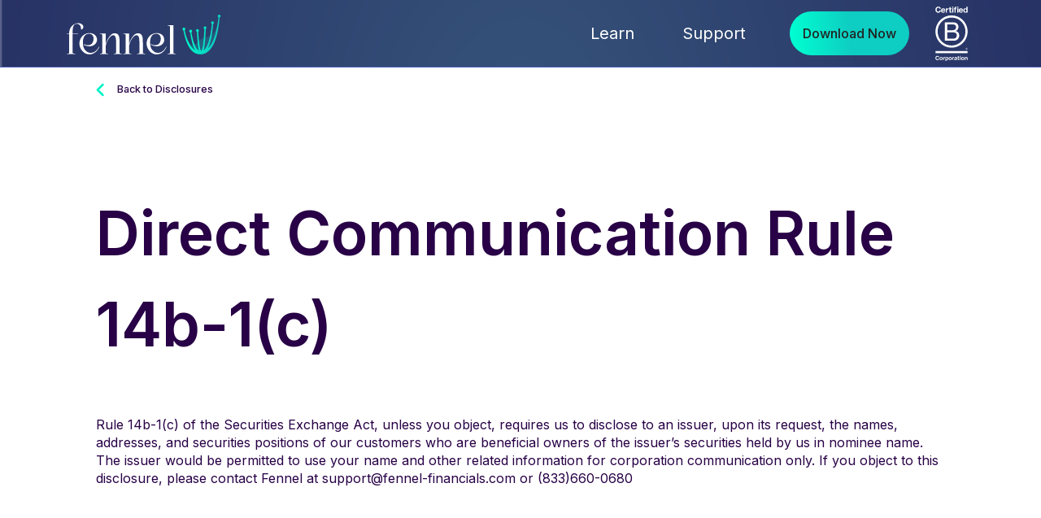

--- FILE ---
content_type: text/html; charset=UTF-8
request_url: https://fennel.com/disclosures/direct-communication-rule/
body_size: 15236
content:
<!DOCTYPE html>
<html lang="en">
<head>
    <meta charset="utf-8">
    <meta name="viewport" content="width=device-width, initial-scale=1">
    <meta name="description" content="Fennel is a mobile investing app that helps you invest, engage, and make change.">
    <title>Fennel</title>
    
    <link rel="stylesheet" href="/css/main.css?id=4c62e68ac8bb9080943cc4fc115ac3d7">
    <script defer src="/js/main.js?id=b7073c91fe4931b9ff5f8a9d024c2539"></script>

    <link rel="apple-touch-icon" sizes="180x180" href="/assets/images/favicon/apple-touch-icon.png">
    <link rel="icon" type="image/png" sizes="32x32" href="/assets/images/favicon/favicon-32x32.png">
    <link rel="icon" type="image/png" sizes="16x16" href="/assets/images/favicon/favicon-16x16.png">
    <link rel="manifest" href="/assets/images/favicon/site.webmanifest">
    <meta name="msapplication-TileColor" content="#da532c">
    <meta name="theme-color" content="#ffffff">
    <meta name="title" content="Superempowered investing">
    <meta name="description" content="Unlimited trading, zero commission. Advanced portfolio analytics, company insights, and easy-to-use financial tools. High-quality customer service from a Ⓑ Corp Certified brokerage.">


    <!-- google font -->
    <link rel="preconnect" href="https://fonts.googleapis.com">
    <link rel="preconnect" href="https://fonts.gstatic.com" crossorigin>
    <link href="https://fonts.googleapis.com/css2?family=Inter:wght@400;500;600&display=swap" rel="stylesheet">


    <!-- Open Graph / Facebook -->
    <meta property="og:type" content="website">
    <meta property="og:url" content="https://www.fennel.com">
    <meta property="og:title" content="Superempowered investing">
    <meta property="og:description" content="Unlimited trading, zero commission. Advanced portfolio analytics, company insights, and easy-to-use financial tools. High-quality customer service from a Ⓑ Corp Certified brokerage.">
    <meta property="og:image" content="https://www.fennel.com/assets/images/meta-logo.jpg">

    <!-- Twitter -->
    <meta property="twitter:card" content="summary_large_image">
    <meta property="twitter:url" content="https://www.fennel.com">
    <meta property="twitter:title" content="Superempowered investing">
    <meta property="twitter:description" content="Unlimited trading, zero commission. Advanced portfolio analytics, company insights, and easy-to-use financial tools. High-quality customer service from a Ⓑ Corp Certified brokerage.">
    <meta property="twitter:image" content="https://www.fennel.com/assets/images/meta-logo.jpg">

    <meta name="facebook-domain-verification" content="rq1y43afss7m66tzfhi44f2csoiikk" />
    <meta name="google-site-verification" content="Z_LeUV4ftflbyofxRL6N8QcDc_1DjBdJB8rYdHgHT00" />
    <script src="https://cdn.jsdelivr.net/npm/sharer.js@latest/sharer.min.js"></script>
    <script src="https://openfpcdn.io/fingerprintjs/v3/iife.min.js"></script>
    <script type="text/javascript" src="https://app.viral-loops.com/widgetsV2/core/loader.js"></script>
    <script src="https://cdnjs.cloudflare.com/ajax/libs/bodymovin/5.9.4/lottie.min.js" integrity="sha512-ilxj730331yM7NbrJAICVJcRmPFErDqQhXJcn+PLbkXdE031JJbcK87Wt4VbAK+YY6/67L+N8p7KdzGoaRjsTg==" crossorigin="anonymous" referrerpolicy="no-referrer"></script>
    <script>
        !function(){var analytics=window.analytics=window.analytics||[];if(!analytics.initialize)if(analytics.invoked)window.console&&console.error&&console.error("Segment snippet included twice.");else{analytics.invoked=!0;analytics.methods=["trackSubmit","trackClick","trackLink","trackForm","pageview","identify","reset","group","track","ready","alias","debug","page","once","off","on","addSourceMiddleware","addIntegrationMiddleware","setAnonymousId","addDestinationMiddleware"];analytics.factory=function(e){return function(){var t=Array.prototype.slice.call(arguments);t.unshift(e);analytics.push(t);return analytics}};for(var e=0;e<analytics.methods.length;e++){var key=analytics.methods[e];analytics[key]=analytics.factory(key)}analytics.load=function(key,e){var t=document.createElement("script");t.type="text/javascript";t.async=!0;t.src="https://cdn.segment.com/analytics.js/v1/" + key + "/analytics.min.js";var n=document.getElementsByTagName("script")[0];n.parentNode.insertBefore(t,n);analytics._loadOptions=e};analytics._writeKey="M6RzpyIaoKTBpMZOOP4z1b81SZJYF0Ew";analytics.SNIPPET_VERSION="4.15.2";
        analytics.load("M6RzpyIaoKTBpMZOOP4z1b81SZJYF0Ew");
        analytics.page();
        }}();
    </script>
    <!-- Google tag (gtag.js) -->
    <script async src="https://www.googletagmanager.com/gtag/js?id=G-DV3RKK8FWF"></script>
    <script>
        window.dataLayer = window.dataLayer || [];
        function gtag(){dataLayer.push(arguments);}
        gtag('js', new Date());
        gtag('config', 'G-DV3RKK8FWF');
    </script>
    <!-- Facebook Pixel Code -->
    <script>
    !function(f,b,e,v,n,t,s)
    {if(f.fbq)return;n=f.fbq=function(){n.callMethod?
    n.callMethod.apply(n,arguments):n.queue.push(arguments)};
    if(!f._fbq)f._fbq=n;n.push=n;n.loaded=!0;n.version='2.0';
    n.queue=[];t=b.createElement(e);t.async=!0;
    t.src=v;s=b.getElementsByTagName(e)[0];
    s.parentNode.insertBefore(t,s)}(window,document,'script',
    'https://connect.facebook.net/en_US/fbevents.js');
    fbq('init', '4553752691394841'); 
    fbq('track', 'PageView');
    </script>
    <noscript>
    <img height="1" width="1" 
    src="https://www.facebook.com/tr?id=4553752691394841&ev=PageView
    &noscript=1"/>
    </noscript>
    <!-- End Facebook Pixel Code -->

    <!-- Reddit Pixel -->
        <script>
            !function(w,d){if(!w.rdt){var p=w.rdt=function(){p.sendEvent?p.sendEvent.apply(p,arguments):p.callQueue.push(arguments)};p.callQueue=[];var t=d.createElement("script");t.src="https://www.redditstatic.com/ads/pixel.js",t.async=!0;var s=d.getElementsByTagName("script")[0];s.parentNode.insertBefore(t,s)}}(window,document);rdt('init','t2_t2tfmc3y', {"optOut":false,"useDecimalCurrencyValues":true,"aaid":"<AAID-HERE>","email":"<EMAIL-HERE>","externalId":"<EXTERNAL-ID-HERE>","idfa":"<IDFA-HERE>"});rdt('track', 'PageVisit');
        </script>
    <!-- DO NOT MODIFY UNLESS TO REPLACE A USER IDENTIFIER -->
    <!-- End Reddit Pixel -->

    <script type="text/javascript"> _linkedin_partner_id = "5069626"; window._linkedin_data_partner_ids = window._linkedin_data_partner_ids || []; window._linkedin_data_partner_ids.push(_linkedin_partner_id); </script><script type="text/javascript"> (function(l) { if (!l){window.lintrk = function(a,b){window.lintrk.q.push([a,b])}; window.lintrk.q=[]} var s = document.getElementsByTagName("script")[0]; var b = document.createElement("script"); b.type = "text/javascript";b.async = true; b.src = "https://snap.licdn.com/li.lms-analytics/insight.min.js"; s.parentNode.insertBefore(b, s);})(window.lintrk); </script> <noscript> <img height="1" width="1" style="display:none;" alt="" src="https://px.ads.linkedin.com/collect/?pid=5069626&fmt=gif" /> </noscript>
</head>
<body class="en">
    <section class="header fixed-top m-0">
    <div class="px-5">
        <nav class="navbar container navbar-expand-lg mx-auto">
            <a id="logo" href="/">
                <img class="d-sm-block d-none" src="/assets/images/svg/logo.svg">
                <img class="d-block d-sm-none " width="118" src="/assets/images/svg/logo-footer.svg" />
            </a>

            <button class="pt-3 navbar-toggler collapsed" type="button" data-bs-toggle="collapse"
                data-bs-target="#navbarNav" aria-controls="navbarNav" aria-expanded="false"
                aria-label="Toggle navigation">
                <span class="navbar-toggler-icon"></span>
                <span class="navbar-toggler-icon"></span>
            </button>

            <div class="pt-5 mt-3 mt-sm-0 pt-sm-0 collapse navbar-collapse justify-content-end" id="navbarNav">

                <ul class="navbar-nav">
                    <li class="nav-item">
                        <a class="nav-link" href="https://fennel.com/learn">Learn</a>
                    </li>

                    <li class="nav-item pt-2 pt-sm-0">
                        <a class="nav-link" href="http://help.fennel.com/" target="_blank">Support</a>
                    </li>
                    <!-- <li class="nav-item d-none">
                        <a href="/product" class="nav-link ">Product</a>
                    </li>
                    <li class="nav-item">
                        <a class="nav-link" href="/">Home</a>
                    </li>
                    <li class="nav-item pt-5 pt-sm-0">
                        <a class="nav-link" href="/about">About Us</a>
                    </li>
                   <li class="nav-item py-5 py-sm-0">
                      <a class="nav-link" href="/meet-the-team">Meet the Team</a>
                    </li>

                    -->
                    <li class="d-sm-block d-none nav-item pt-5 pb-3 pb-sm-0 pt-sm-0 w-100">
                        <a data-bs-toggle="modal" data-bs-target="#popup-1"
                            class="btn btn-primary px-4 px-sm-3 py-3 w-100">Download Now</a>
                    </li>
                    <li class="nav-item ms-4 d-sm-block d-none">
                        <img width="56" src="/assets/images/svg/b-corp-logo-white.svg" />
                    </li>
                    <li class="nav-item mt-4 d-block d-sm-none">
                        <img width="56" src="/assets/images/svg/b-corp-logo-black.svg" />
                    </li>
                    <li class="d-block d-sm-none nav-item pt-3 pb-3 pb-sm-0 pt-sm-0 w-100">
                        <a href="https://fennel.app.link/appstore" target="_blank"
                            class="btn btn-primary px-4 px-sm-3 py-3 w-100">Download Now</a>
                    </li>
                    <div class="grey-sep d-sm-none d-block"></div>
                    <div class="d-sm-none d-flex justify-content-center align-items-center social-media w-100 pt-4">

                        <a href="https://www.instagram.com/fennel.app/" target="_blank">

                            <svg width="32" height="32" viewBox="0 0 24 24" fill="none"
                                xmlns="http://www.w3.org/2000/svg">
                                <circle cx="12" cy="12" r="12" fill="#F3F3F3" />
                                <g clip-path="url(#clip0_5_32135)">
                                    <path
                                        d="M14.6665 6.66699H9.33317C7.86041 6.66699 6.6665 7.8609 6.6665 9.33366V14.667C6.6665 16.1398 7.86041 17.3337 9.33317 17.3337H14.6665C16.1393 17.3337 17.3332 16.1398 17.3332 14.667V9.33366C17.3332 7.8609 16.1393 6.66699 14.6665 6.66699Z"
                                        stroke="#280146" stroke-width="0.666667" stroke-linecap="round"
                                        stroke-linejoin="round" />
                                    <path
                                        d="M12 14C13.1046 14 14 13.1046 14 12C14 10.8954 13.1046 10 12 10C10.8954 10 10 10.8954 10 12C10 13.1046 10.8954 14 12 14Z"
                                        stroke="#280146" stroke-width="0.666667" stroke-linecap="round"
                                        stroke-linejoin="round" />
                                    <path d="M15 9V9.001" stroke="#280146" stroke-width="0.666667"
                                        stroke-linecap="round" stroke-linejoin="round" />
                                </g>
                                <defs>
                                    <clipPath id="clip0_5_32135">
                                        <rect width="16" height="16" fill="white" transform="translate(4 4)" />
                                    </clipPath>
                                </defs>
                            </svg>
                        </a>
                        <a href="https://twitter.com/fennelapp" target="_blank" class="mx-3">
                            <svg width="32" height="32" viewBox="0 0 24 24" fill="none"
                                xmlns="http://www.w3.org/2000/svg">
                                <circle cx="12" cy="12" r="12" fill="#F3F3F3" />
                                <g clip-path="url(#clip0_5_32142)">
                                    <path
                                        d="M18.6668 7.67334C18.0002 8.00001 17.3468 8.13268 16.6668 8.33334C15.9195 7.49001 14.8115 7.44334 13.7468 7.84201C12.6822 8.24068 11.9848 9.21534 12.0002 10.3333V11C9.83683 11.0553 7.91016 10.07 6.66683 8.33334C6.66683 8.33334 3.87883 13.2887 9.3335 15.6667C8.0855 16.498 6.84083 17.0587 5.3335 17C7.53883 18.202 9.94216 18.6153 12.0228 18.0113C14.4095 17.318 16.3708 15.5293 17.1235 12.85C17.348 12.0351 17.4595 11.1932 17.4548 10.348C17.4535 10.182 18.4615 8.50001 18.6668 7.67268V7.67334Z"
                                        stroke="#280146" stroke-width="0.666667" stroke-linecap="round"
                                        stroke-linejoin="round" />
                                </g>
                                <defs>
                                    <clipPath id="clip0_5_32142">
                                        <rect width="16" height="16" fill="white" transform="translate(4 5)" />
                                    </clipPath>
                                </defs>
                            </svg>
                        </a>
                        <a href="https://www.linkedin.com/company/fennelapp/" target="_blank">

                            <svg width="32" height="32" viewBox="0 0 24 24" fill="none"
                                xmlns="http://www.w3.org/2000/svg">
                                <circle cx="12" cy="12" r="12" fill="#F3F3F3" />
                                <g clip-path="url(#clip0_5_32147)">
                                    <path
                                        d="M15.9998 6.66699H7.99984C7.26346 6.66699 6.6665 7.26395 6.6665 8.00033V16.0003C6.6665 16.7367 7.26346 17.3337 7.99984 17.3337H15.9998C16.7362 17.3337 17.3332 16.7367 17.3332 16.0003V8.00033C17.3332 7.26395 16.7362 6.66699 15.9998 6.66699Z"
                                        stroke="#280146" stroke-width="0.666667" stroke-linecap="round"
                                        stroke-linejoin="round" />
                                    <path d="M9.3335 11.333V14.6663" stroke="#280146" stroke-width="0.666667"
                                        stroke-linecap="round" stroke-linejoin="round" />
                                    <path d="M9.3335 9.33301V9.33967" stroke="#280146" stroke-width="0.666667"
                                        stroke-linecap="round" stroke-linejoin="round" />
                                    <path d="M12 14.6663V11.333" stroke="#280146" stroke-width="0.666667"
                                        stroke-linecap="round" stroke-linejoin="round" />
                                    <path
                                        d="M14.6667 14.6663V12.6663C14.6667 12.3127 14.5262 11.9736 14.2761 11.7235C14.0261 11.4735 13.687 11.333 13.3333 11.333C12.9797 11.333 12.6406 11.4735 12.3905 11.7235C12.1405 11.9736 12 12.3127 12 12.6663"
                                        stroke="#280146" stroke-width="0.666667" stroke-linecap="round"
                                        stroke-linejoin="round" />
                                </g>
                                <defs>
                                    <clipPath id="clip0_5_32147">
                                        <rect width="16" height="16" fill="white" transform="translate(4 4)" />
                                    </clipPath>
                                </defs>
                            </svg>
                        </a>
                    </div>
                </ul>
            </div>
        </nav>

    </div>
</section>
<div class="modal fade" id="popup-1" tabindex="-1" aria-labelledby="get-early-accessLabel" aria-hidden="true">
    <div class="modal-dialog modal-dialog-centered modal-dialog-scrollable">
        <div class="modal-content member-modal overflow-auto">
            <div class="modal-header  position-relative border-bottom-0 justify-content-end align-items-center">
                <!-- <button class="prev prev1 position-absolute start-0 top-0 p-4">
              <img src="/assets/images/new/modal/prev.svg">
          </button>
          <button class="prev prev2 position-absolute start-0 top-0 p-4">
              <img src="/assets/images/new/modal/prev.svg">
          </button>
          <div class="position-absolute start-50 top-50 translate-middle steps1">
              <img src="/assets/images/new/modal/steps1.svg">
          </div>
          <div class="position-absolute start-50 top-50 translate-middle steps2">
              <img src="/assets/images/new/modal/steps2.svg">
          </div>
          <div class="position-absolute start-50 top-50 translate-middle steps3">
              <img src="/assets/images/new/modal/steps3.svg">
          </div> -->
                <a id="close" role="button" data-bs-dismiss="modal" aria-label="Close">
                    <svg width="54" height="55" viewBox="0 0 54 55" fill="none" xmlns="http://www.w3.org/2000/svg">
                        <path fill-rule="evenodd" clip-rule="evenodd"
                            d="M17.8407 18.0814C18.4273 17.4965 19.377 17.4978 19.962 18.0844L27 25.1418L34.0378 18.0846C34.6228 17.498 35.5725 17.4967 36.1591 18.0817C36.7457 18.6667 36.747 19.6164 36.162 20.203L29.1184 27.2661L36.1171 34.2841C36.7021 34.8707 36.7008 35.8204 36.1142 36.4054C35.5276 36.9904 34.5779 36.9891 33.9929 36.4025L27 29.3903L20.0069 36.4027C19.4219 36.9893 18.4722 36.9907 17.8856 36.4057C17.299 35.8207 17.2977 34.8709 17.8827 34.2844L24.8816 27.2661L17.8378 20.2028C17.2528 19.6162 17.2541 18.6664 17.8407 18.0814Z"
                            fill="#280146" />
                    </svg>
                </a>
            </div>
            <div class="modal-body text-center ">
                <div id="form-step-1" class="d-flex flex-column justify-content-center align-items-center">
                    <div class=" pb-3 modal-title">
                        GET THE FENNEL APP TODAY
                    </div>
                    <div class="d-flex justify-content-center align-items-center">
                        <svg class="" xmlns="http://www.w3.org/2000/svg" xmlns:xlink="http://www.w3.org/1999/xlink"
                            height="275" width="275" viewBox="0 0 29 29">
                            <path fill="#FFFFFF" d="M0,0 h29v29H0z" shape-rendering="crispEdges" />
                            <path fill="#000000"
                                d="M0 0h7v1H0zM11 0h2v1H11zM14 0h1v1H14zM16 0h1v1H16zM22,0 h7v1H22zM0 1h1v1H0zM6 1h1v1H6zM8 1h2v1H8zM14 1h1v1H14zM16 1h2v1H16zM19 1h2v1H19zM22 1h1v1H22zM28,1 h1v1H28zM0 2h1v1H0zM2 2h3v1H2zM6 2h1v1H6zM9 2h2v1H9zM12 2h2v1H12zM16 2h1v1H16zM18 2h2v1H18zM22 2h1v1H22zM24 2h3v1H24zM28,2 h1v1H28zM0 3h1v1H0zM2 3h3v1H2zM6 3h1v1H6zM8 3h1v1H8zM10 3h4v1H10zM15 3h1v1H15zM17 3h1v1H17zM20 3h1v1H20zM22 3h1v1H22zM24 3h3v1H24zM28,3 h1v1H28zM0 4h1v1H0zM2 4h3v1H2zM6 4h1v1H6zM8 4h1v1H8zM10 4h1v1H10zM13 4h7v1H13zM22 4h1v1H22zM24 4h3v1H24zM28,4 h1v1H28zM0 5h1v1H0zM6 5h1v1H6zM11 5h5v1H11zM18 5h1v1H18zM20 5h1v1H20zM22 5h1v1H22zM28,5 h1v1H28zM0 6h7v1H0zM8 6h1v1H8zM10 6h1v1H10zM12 6h1v1H12zM14 6h1v1H14zM16 6h1v1H16zM18 6h1v1H18zM20 6h1v1H20zM22,6 h7v1H22zM8 7h1v1H8zM10 7h5v1H10zM16 7h1v1H16zM19 7h1v1H19zM1 8h1v1H1zM3 8h4v1H3zM8 8h1v1H8zM13 8h2v1H13zM16 8h2v1H16zM19 8h4v1H19zM24 8h2v1H24zM27 8h1v1H27zM0 9h1v1H0zM2 9h1v1H2zM4 9h1v1H4zM7 9h3v1H7zM11 9h2v1H11zM14 9h1v1H14zM16 9h2v1H16zM19 9h1v1H19zM23 9h2v1H23zM26 9h2v1H26zM0 10h2v1H0zM4 10h1v1H4zM6 10h7v1H6zM15 10h2v1H15zM20 10h4v1H20zM26 10h1v1H26zM1 11h3v1H1zM7 11h1v1H7zM9 11h1v1H9zM11 11h1v1H11zM15 11h1v1H15zM17 11h2v1H17zM28,11 h1v1H28zM0 12h2v1H0zM3 12h1v1H3zM6 12h1v1H6zM9 12h2v1H9zM12 12h1v1H12zM19 12h4v1H19zM25 12h1v1H25zM27 12h1v1H27zM0 13h1v1H0zM3 13h2v1H3zM7 13h2v1H7zM10 13h1v1H10zM15 13h1v1H15zM18 13h1v1H18zM22 13h1v1H22zM24 13h1v1H24zM26,13 h3v1H26zM0 14h2v1H0zM3 14h4v1H3zM13 14h3v1H13zM19 14h1v1H19zM21 14h1v1H21zM23 14h1v1H23zM25 14h1v1H25zM28,14 h1v1H28zM0 15h1v1H0zM2 15h2v1H2zM5 15h1v1H5zM7 15h1v1H7zM9 15h1v1H9zM12 15h5v1H12zM18 15h2v1H18zM21 15h1v1H21zM24 15h3v1H24zM28,15 h1v1H28zM0 16h2v1H0zM4 16h3v1H4zM8 16h4v1H8zM13 16h1v1H13zM15 16h1v1H15zM21 16h1v1H21zM23 16h1v1H23zM25 16h1v1H25zM27 16h1v1H27zM0 17h2v1H0zM3 17h1v1H3zM5 17h1v1H5zM10 17h1v1H10zM12 17h3v1H12zM16 17h5v1H16zM24 17h3v1H24zM0 18h2v1H0zM4 18h6v1H4zM11 18h3v1H11zM15 18h1v1H15zM17 18h1v1H17zM19 18h1v1H19zM24 18h2v1H24zM28,18 h1v1H28zM0 19h2v1H0zM4 19h1v1H4zM7 19h1v1H7zM9 19h4v1H9zM14 19h1v1H14zM16 19h1v1H16zM19 19h4v1H19zM26 19h1v1H26zM0 20h2v1H0zM4 20h1v1H4zM6 20h1v1H6zM9 20h1v1H9zM11 20h7v1H11zM19,20 h10v1H19zM8 21h1v1H8zM11 21h1v1H11zM13 21h3v1H13zM17 21h2v1H17zM20 21h1v1H20zM24 21h4v1H24zM0 22h7v1H0zM9 22h1v1H9zM11 22h3v1H11zM15 22h1v1H15zM19 22h2v1H19zM22 22h1v1H22zM24 22h1v1H24zM26 22h1v1H26zM0 23h1v1H0zM6 23h1v1H6zM8 23h1v1H8zM10 23h2v1H10zM15 23h1v1H15zM17 23h1v1H17zM19 23h2v1H19zM24 23h2v1H24zM27,23 h2v1H27zM0 24h1v1H0zM2 24h3v1H2zM6 24h1v1H6zM8 24h2v1H8zM11 24h1v1H11zM16 24h1v1H16zM19 24h6v1H19zM27,24 h2v1H27zM0 25h1v1H0zM2 25h3v1H2zM6 25h1v1H6zM8 25h2v1H8zM12 25h2v1H12zM15 25h3v1H15zM23 25h1v1H23zM28,25 h1v1H28zM0 26h1v1H0zM2 26h3v1H2zM6 26h1v1H6zM9 26h1v1H9zM12 26h5v1H12zM20 26h2v1H20zM23 26h3v1H23zM27,26 h2v1H27zM0 27h1v1H0zM6 27h1v1H6zM8 27h1v1H8zM10 27h1v1H10zM14 27h3v1H14zM18 27h1v1H18zM21 27h1v1H21zM24 27h3v1H24zM28,27 h1v1H28zM0 28h7v1H0zM10 28h4v1H10zM15 28h1v1H15zM18 28h3v1H18zM22 28h3v1H22z"
                                shape-rendering="crispEdges" />
                        </svg>
                    </div>
                    <!-- <div class="pt-5 pb-4">
              <input class="inputFennel-popup user-email" type="email" name="email" placeholder="E-mail address" required /><br/>
              <span class="validation" id="email-input-popup"></span>
            </div> -->
                    <!-- <div class="pt-5 pb-4">
              <img src="/assets/images/new/divider.svg">
            </div> -->
                    <!-- <p class="modal-subtitle pt-3">What do you care about when you invest in a company?</p> -->

                </div>
                <!-- <div id="form-step-2" class="d-none">

            <div class="modal-title f-40">
              What do you care about?
            </div>
            <p class="modal-subtitle pt-3">Tell us more about the ESG categories that you are interested in.</p>
            <div class="pt-3  ">
                            <div class="row d-flex justify-content-center">
                                  <div class="col-sm-2">
                                    <div class="border-bg position-relative horizontal">
                                      <img class="position-absolute end-0 p-sm-1 check" src="/assets/images/svg/check.svg">
                                      <input name="interest" type="checkbox" id="option-1" autocomplete="off"
                                          value="carbon_footprint">

                                      <label class="option-1 selector" for="option-1">
                                        <div class="img-div bg1">
                                          <img src="/assets/images/new/modal/carbon-footprint-2.svg">
                                        </div>

                                        <span class="company-inv-text">Carbon Footprint</span>

                                      </label>
                                    </div>
                                  </div>

                                <div class="col-sm-2">
                                <div class="border-bg position-relative horizontal">
                                    <img class="position-absolute end-0 p-sm-1 check" src="/assets/images/svg/check.svg">
                                    <input name="interest" type="checkbox" id="option-2" autocomplete="off"
                                        value="green_technologies">

                                    <label class="option-2 selector" for="option-2">
                                      <div class="img-div bg2">
                                        <img src="/assets/images/new/modal/green-technologies-2.svg">
                                      </div>
                                        <span class="company-inv-text">Green Technologies</span>
                                    </label>
                                  </div>
                                </div>
                                <div class="col-sm-2">
                                <div class="border-bg position-relative horizontal">
                                    <img class="position-absolute end-0 p-sm-1 check" src="/assets/images/svg/check.svg">
                                    <input name="interest" type="checkbox" id="option-3" autocomplete="off"
                                        value="natural_resource_use">

                                    <label class="option-3 selector" for="option-3">
                                      <div class="img-div bg3">
                                        <img src="/assets/images/new/modal/resource-use.svg">
                                      </div>
                                        <span class="company-inv-text">Natural Resource Use</span>
                                    </label>
                                  </div>
                                </div>
                                <div class="col-sm-2">
                                <div class="border-bg position-relative horizontal">
                                    <img class="position-absolute end-0 p-sm-1 check" src="/assets/images/svg/check.svg">
                                    <input name="interest" type="checkbox" id="option-4" autocomplete="off"
                                        value="corporate_giving_and_ethics">

                                    <label class="option-4 selector" for="option-4">
                                      <div class="img-div bg4">
                                        <img src="/assets/images/new/modal/corporate.svg">
                                      </div>
                                        <span class="company-inv-text">Corporate Giving and Ethics</span>
                                    </label>
                                  </div>
                                </div>

                                <div class="col-sm-2">
                                <div class="border-bg position-relative horizontal">
                                    <img class="position-absolute end-0 p-sm-1 check " src="/assets/images/svg/check.svg">
                                    <input name="interest" type="checkbox" id="option-5" autocomplete="off"
                                        value="human_rights_protection">

                                    <label class="option-5 selector" for="option-5">
                                      <div class="img-div bg5">
                                        <img src="/assets/images/new/modal/human-rights-protection-2.svg">
                                      </div>
                                        <span class="company-inv-text">Human Rights Protection</span>
                                    </label>
                                  </div>
                                </div>
                            </div>
                            <div class="row d-flex justify-content-center">

                                <div class="col-sm-2">
                                <div class="border-bg position-relative horizontal">
                                    <img class="position-absolute end-0 p-sm-1 check" src="/assets/images/svg/check.svg">
                                    <input name="interest" type="checkbox" id="option-6" autocomplete="off"
                                        value="product_responsibility">

                                    <label class="option-6 selector " for="option-6">
                                      <div class="img-div bg6">
                                        <img src="/assets/images/new/modal/product-responsibility-2.svg" width="32" height="32">
                                      </div>
                                        <span class="company-inv-text">Product Responsibility</span>
                                    </label>
                                  </div>
                                </div>

                                <div class="col-sm-2">
                                <div class="border-bg position-relative horizontal">
                                    <img class="position-absolute end-0 p-sm-1 check" src="/assets/images/svg/check.svg">
                                    <input name="interest" type="checkbox" id="option-7" autocomplete="off"
                                        value="workforce_equity">

                                    <label class="option-7 selector" for="option-7">
                                      <div class="img-div bg7">
                                        <img src="/assets/images/new/modal/workforce-equity-2.svg">
                                      </div>
                                        <span class="company-inv-text">Workforce Equity</span>
                                    </label>
                                  </div>
                                </div>

                                <div class="col-sm-2">
                                <div class="border-bg position-relative horizontal">
                                    <img class="position-absolute end-0 p-sm-1 check" src="/assets/images/svg/check.svg">
                                    <input name="interest" type="checkbox" id="option-8" autocomplete="off"
                                        value="corporate_social_responsibility">

                                    <label class="option-8 selector" for="option-8">
                                      <div class="img-div bg8">
                                        <img src="/assets/images/new/modal/CSR.svg">
                                      </div>
                                        <span class="company-inv-text">Corporate Social Responsibility</span>
                                    </label>
                                  </div>
                                </div>

                                <div class="col-sm-2">
                                <div class="border-bg position-relative horizontal">
                                    <img class="position-absolute end-0 p-sm-1 check" src="/assets/images/svg/check.svg">
                                    <input name="interest" type="checkbox" id="option-9" autocomplete="off"
                                        value="shareholder_rights">

                                    <label class="option-9 selector" for="option-9">
                                      <div class="img-div bg9">
                                        <img src="/assets/images/new/modal/shareholder.svg">
                                      </div>
                                        <span class="company-inv-text">Shareholder Rights</span>
                                    </label>
                                  </div>
                                </div>

                                <div class="col-sm-2">
                                <div class="border-bg position-relative horizontal">
                                    <img class="position-absolute end-0 p-sm-1 check" src="/assets/images/svg/check.svg">
                                    <input name="interest" type="checkbox" id="option-10" autocomplete="off"
                                        value="executive_leadership">

                                    <label class="option-10 selector" for="option-10">
                                      <div class="img-div bg10">
                                        <img src="/assets/images/new/modal/executive.svg">
                                      </div>
                                      <span class="company-inv-text">Executive Leadership</span>
                                    </label>
                                  </div>
                                </div>
                                <input name="skip" type="checkbox" id="option-11" autocomplete="off"
                                        value="skip" class="d-none">
                            </div>

                        </div>


          </div>
          <div id="form-step-3" class="d-none">
            <div class="d-flex justify-content-center">
              <div class="col-sm-9">
                <div class="modal-title f-40">
                  Thank you!
                </div>
                <p class="modal-subtitle pt-3 mb-0">You're now signed up on the Fennel waitlist. When it's your turn, we'll send you an email with a code to create your account. Stay tuned!</p>
                <div class="pt-5 pb-3 d-flex justify-content-center">
                    <img src="/assets/images/svg/seed.svg" />
                </div>
                <img src="/assets/images/new/divider.svg">
                <div class="modal-share pt-3">
                  Do you know anyone who would like to check out Fennel?<br/>
                  Share our app with your family and friends and get 1 month for free.
                </div>

                <div class="d-flex align-items-center justify-content-center social-media py-4">
                    <a class="copy-to-clipboard">
                    <svg xmlns="http://www.w3.org/2000/svg" width="32" height="32" viewBox="0 0 32 32" fill="none">
                      <circle cx="16" cy="16" r="16" fill="#20DAB8"></circle>
                      <g clip-path="url(#clip0_807_95338)">
                      <path d="M14 18C14.3259 18.3326 14.7148 18.5968 15.1441 18.7772C15.5734 18.9576 16.0344 19.0505 16.5 19.0505C16.9656 19.0505 17.4266 18.9576 17.8559 18.7772C18.2852 18.5968 18.6741 18.3326 19 18L23 14C23.663 13.337 24.0355 12.4377 24.0355 11.5C24.0355 10.5623 23.663 9.66305 23 9.00001C22.337 8.33697 21.4377 7.96448 20.5 7.96448C19.5623 7.96448 18.663 8.33697 18 9.00001L17.5 9.50001" stroke="#1F0037" stroke-linecap="round" stroke-linejoin="round" style="
                            stroke: white;
                        "></path>
                      <path d="M18.0004 14C17.6745 13.6674 17.2855 13.4031 16.8563 13.2228C16.427 13.0424 15.966 12.9495 15.5004 12.9495C15.0347 12.9495 14.5738 13.0424 14.1445 13.2228C13.7152 13.4031 13.3263 13.6674 13.0004 14L9.00038 18C8.33734 18.663 7.96484 19.5623 7.96484 20.5C7.96484 21.4377 8.33734 22.3369 9.00038 23C9.66342 23.663 10.5627 24.0355 11.5004 24.0355C12.4381 24.0355 13.3373 23.663 14.0004 23L14.5004 22.5" stroke="#1F0037" stroke-linecap="round" stroke-linejoin="round" style="
                            stroke: white;
                        "></path>
                      </g>
                      <defs>
                      <clipPath id="clip0_807_95338">
                      <rect width="24" height="24" fill="white" transform="translate(4 4)"></rect>
                      </clipPath>
                      </defs>
                    </svg>

                    </a>
                     <a href="https://www.instagram.com/fennel.app/" target="_blank" class="mx-3">

                      <svg width="32" height="32" viewBox="0 0 24 24" fill="none" xmlns="http://www.w3.org/2000/svg">
                        <circle cx="12" cy="12" r="12" fill="#20DAB8"/>
                        <g clip-path="url(#clip0_5_32135)">
                        <path d="M14.6665 6.66699H9.33317C7.86041 6.66699 6.6665 7.8609 6.6665 9.33366V14.667C6.6665 16.1398 7.86041 17.3337 9.33317 17.3337H14.6665C16.1393 17.3337 17.3332 16.1398 17.3332 14.667V9.33366C17.3332 7.8609 16.1393 6.66699 14.6665 6.66699Z" stroke="#FDFDFD" stroke-width="0.666667" stroke-linecap="round" stroke-linejoin="round"/>
                        <path d="M12 14C13.1046 14 14 13.1046 14 12C14 10.8954 13.1046 10 12 10C10.8954 10 10 10.8954 10 12C10 13.1046 10.8954 14 12 14Z" stroke="#FDFDFD" stroke-width="0.666667" stroke-linecap="round" stroke-linejoin="round"/>
                        <path d="M15 9V9.001" stroke="#FDFDFD" stroke-width="0.666667" stroke-linecap="round" stroke-linejoin="round"/>
                        </g>
                        <defs>
                        <clipPath id="clip0_5_32135">
                        <rect width="16" height="16" fill="white" transform="translate(4 4)"/>
                        </clipPath>
                        </defs>
                      </svg>
                    </a>
                    <a data-sharer="twitter" data-title="Fennel" data-hashtags="fennel" data-url="https://fennel.com/" class="mx-3">
                      <svg width="32" height="32" viewBox="0 0 24 24" fill="none" xmlns="http://www.w3.org/2000/svg">
                        <circle cx="12" cy="12" r="12" fill="#20DAB8"/>
                        <g clip-path="url(#clip0_5_32142)">
                        <path d="M18.6668 7.67334C18.0002 8.00001 17.3468 8.13268 16.6668 8.33334C15.9195 7.49001 14.8115 7.44334 13.7468 7.84201C12.6822 8.24068 11.9848 9.21534 12.0002 10.3333V11C9.83683 11.0553 7.91016 10.07 6.66683 8.33334C6.66683 8.33334 3.87883 13.2887 9.3335 15.6667C8.0855 16.498 6.84083 17.0587 5.3335 17C7.53883 18.202 9.94216 18.6153 12.0228 18.0113C14.4095 17.318 16.3708 15.5293 17.1235 12.85C17.348 12.0351 17.4595 11.1932 17.4548 10.348C17.4535 10.182 18.4615 8.50001 18.6668 7.67268V7.67334Z" stroke="#FDFDFD" stroke-width="0.666667" stroke-linecap="round" stroke-linejoin="round"/>
                        </g>
                        <defs>
                        <clipPath id="clip0_5_32142">
                        <rect width="16" height="16" fill="white" transform="translate(4 5)"/>
                        </clipPath>
                        </defs>
                      </svg>
                    </a>
                    <a data-sharer="linkedin" data-url="https://fennel.com/">

                      <svg width="32" height="32" viewBox="0 0 24 24" fill="none" xmlns="http://www.w3.org/2000/svg">
                        <circle cx="12" cy="12" r="12" fill="#20DAB8"/>
                        <g clip-path="url(#clip0_5_32147)">
                        <path d="M15.9998 6.66699H7.99984C7.26346 6.66699 6.6665 7.26395 6.6665 8.00033V16.0003C6.6665 16.7367 7.26346 17.3337 7.99984 17.3337H15.9998C16.7362 17.3337 17.3332 16.7367 17.3332 16.0003V8.00033C17.3332 7.26395 16.7362 6.66699 15.9998 6.66699Z" stroke="#FDFDFD" stroke-width="0.666667" stroke-linecap="round" stroke-linejoin="round"/>
                        <path d="M9.3335 11.333V14.6663" stroke="#FDFDFD" stroke-width="0.666667" stroke-linecap="round" stroke-linejoin="round"/>
                        <path d="M9.3335 9.33301V9.33967" stroke="#FDFDFD" stroke-width="0.666667" stroke-linecap="round" stroke-linejoin="round"/>
                        <path d="M12 14.6663V11.333" stroke="#FDFDFD" stroke-width="0.666667" stroke-linecap="round" stroke-linejoin="round"/>
                        <path d="M14.6667 14.6663V12.6663C14.6667 12.3127 14.5262 11.9736 14.2761 11.7235C14.0261 11.4735 13.687 11.333 13.3333 11.333C12.9797 11.333 12.6406 11.4735 12.3905 11.7235C12.1405 11.9736 12 12.3127 12 12.6663" stroke="#FDFDFD" stroke-width="0.666667" stroke-linecap="round" stroke-linejoin="round"/>
                        </g>
                        <defs>
                        <clipPath id="clip0_5_32147">
                        <rect width="16" height="16" fill="white" transform="translate(4 4)"/>
                        </clipPath>
                        </defs>
                      </svg>
                    </a>
                  </div>
                  <button class="close d-none" role="button" data-bs-dismiss="modal" aria-label="Close">
                  close
                    </button>
                </div>
              </div>
          </div> -->

                <!-- <div class="text-center px-sm-5 mx-sm-5 next-btn pb-5 pb-sm-0 mb-5 mb-sm-0">
            <a href="https://fennel.app.link/appstore" target="_blank" class="btn btn-primary big text-grey my-3">Get the app</a>
          </div> -->
                <!-- <div class="">
            <button class="btn skip-btn">Skip</button>
          </div> -->
            </div>
        </div>
    </div>
</div>        
<section class="disclosures container py-5">
    <div class="row pt-5 mt-sm-0 mt-4">
    <a class="back ps-md-5" href="/disclosures/"><img src="/assets/images/svg/arrow.svg" class="pe-3">Back to Disclosures</a>
      
         <div class="col-lg-12 p-md-5 my-md-5 my-3">
            <div class="content-terms-of-use pt-2">
              <div class="active" id="description">
                <h1>Direct Communication Rule 14b-1(c)
</h1>
             </div>

           
             <h6 class="py-lg-5">
             Rule 14b-1(c) of the Securities Exchange Act, unless you object, requires us to disclose to an issuer, upon its request, the names, addresses, and securities positions of our customers who are beneficial owners of the issuer’s securities held by us in nominee name. The issuer would be permitted to use your name and other related information for corporation communication only. If you object to this disclosure, please contact Fennel at <a href="/cdn-cgi/l/email-protection#a2d1d7d2d2cdd0d6e2c4c7ccccc7ce8fc4cbccc3ccc1cbc3ced18cc1cdcf"><span class="__cf_email__" data-cfemail="b2c1c7c2c2ddc0c6f2d4d7dcdcd7de9fd4dbdcd3dcd1dbd3dec19cd1dddf">[email&#160;protected]</span></a> or (833)660-0680

             </h6>
            
             

 
            
            
          </div>
           </div>
</div>




</section>

        <footer class="position-relative pt-4">
    <section class="footer pb-5 pb-sm-0">
        <div class="container text-midnight position-relative ">
            <div class="d-flex  justify-content-between border-bottom-grey pb-3">
                <div>
                    <a href="/"><img src="/assets/images/svg/logo-footer.svg" class="footer-logo" /></a>
                </div>
                <div class="d-flex align-items-center social-media">
                    <a href="https://twitter.com/fennelapp" target="_blank">
                        <svg width="36" height="36" viewBox="0 0 36 36" fill="none" xmlns="http://www.w3.org/2000/svg">
                            <rect width="36" height="36" rx="8" fill="#280146" />
                            <path
                                d="M21.0271 10.7015V10.6982H21.8711L22.1794 10.7598C22.385 10.7998 22.5717 10.8522 22.7394 10.9171C22.9071 10.9819 23.0694 11.0575 23.2263 11.144C23.3832 11.2304 23.5255 11.3185 23.6532 11.4082C23.7798 11.4968 23.8934 11.5908 23.9941 11.6902C24.0936 11.7907 24.2489 11.8166 24.4599 11.768C24.6709 11.7194 24.8981 11.6518 25.1416 11.5654C25.385 11.479 25.6258 11.3817 25.8638 11.2736C26.1019 11.1656 26.2469 11.097 26.2988 11.0678C26.3497 11.0375 26.3768 11.0213 26.38 11.0192L26.3832 11.0143L26.3995 11.0062L26.4157 10.9981L26.4319 10.99L26.4482 10.9819L26.4514 10.977L26.4563 10.9738L26.4612 10.9705L26.4644 10.9657L26.4806 10.9608L26.4968 10.9576L26.4936 10.9819L26.4887 11.0062L26.4806 11.0305L26.4725 11.0548L26.4644 11.071L26.4563 11.0872L26.4482 11.1116C26.4427 11.1278 26.4373 11.1494 26.4319 11.1764C26.4265 11.2034 26.3751 11.3115 26.2777 11.5006C26.1803 11.6897 26.0586 11.8815 25.9125 12.076C25.7665 12.2705 25.6355 12.4174 25.5198 12.5168C25.4029 12.6173 25.3255 12.6875 25.2876 12.7275C25.2498 12.7686 25.2038 12.8064 25.1497 12.841L25.0685 12.8945L25.0523 12.9026L25.0361 12.9107L25.0328 12.9156L25.028 12.9188L25.0231 12.922L25.0198 12.9269L25.0036 12.935L24.9874 12.9431L24.9841 12.948L24.9793 12.9512L24.9744 12.9545L24.9711 12.9593L24.9679 12.9642L24.963 12.9674L24.9582 12.9707L24.9549 12.9755H25.0361L25.4905 12.8783C25.7935 12.8134 26.083 12.7351 26.3589 12.6433L26.7971 12.4974L26.8458 12.4812L26.8702 12.4731L26.8864 12.465L26.9026 12.4569L26.9188 12.4488L26.9351 12.4406L26.9675 12.4358L27 12.4325V12.465L26.9919 12.4682L26.9838 12.4731L26.9805 12.4779L26.9757 12.4812L26.9708 12.4844L26.9675 12.4893L26.9643 12.4941L26.9594 12.4974L26.9546 12.5006L26.9513 12.5055L26.9481 12.5103L26.9432 12.5136L26.9351 12.5298L26.927 12.546L26.9221 12.5492C26.9199 12.5525 26.8512 12.6443 26.716 12.8248C26.5807 13.0063 26.5077 13.0982 26.4968 13.1003C26.486 13.1036 26.4709 13.1198 26.4514 13.149C26.433 13.1792 26.3183 13.2997 26.1073 13.5104C25.8963 13.7211 25.6897 13.9086 25.4873 14.0728C25.2839 14.2382 25.1811 14.4413 25.1789 14.6823C25.1757 14.9222 25.1632 15.1934 25.1416 15.4959C25.1199 15.7985 25.0794 16.1254 25.0198 16.4765C24.9603 16.8277 24.8684 17.2248 24.7439 17.6679C24.6195 18.1109 24.468 18.5431 24.2894 18.9645C24.1109 19.3859 23.9243 19.7641 23.7295 20.0991C23.5347 20.4341 23.3562 20.7177 23.1939 20.9501C23.0316 21.1824 22.8666 21.4012 22.6988 21.6065C22.5311 21.8118 22.319 22.0431 22.0626 22.3002C21.8051 22.5563 21.6644 22.6968 21.6406 22.7216C21.6157 22.7454 21.5097 22.834 21.3225 22.9875C21.1363 23.142 20.9362 23.2965 20.7219 23.451C20.5088 23.6045 20.3129 23.7325 20.1344 23.8352C19.9558 23.9378 19.7405 24.055 19.4884 24.1869C19.2373 24.3198 18.9657 24.443 18.6736 24.5564C18.3814 24.6699 18.073 24.7752 17.7484 24.8725C17.4238 24.9697 17.11 25.0454 16.807 25.0994C16.5041 25.1534 16.1605 25.1994 15.7764 25.2372L15.2002 25.2939V25.302H14.1452V25.2939L14.0072 25.2858C13.9152 25.2804 13.8395 25.275 13.78 25.2696C13.7205 25.2642 13.4959 25.2345 13.1064 25.1805C12.7169 25.1264 12.4112 25.0724 12.1894 25.0184C11.9675 24.9643 11.6375 24.8617 11.1993 24.7104C10.761 24.5591 10.3861 24.4062 10.0745 24.2517C9.76394 24.0983 9.56917 24.001 9.49017 23.96C9.41226 23.92 9.32462 23.8703 9.22723 23.8108L9.08115 23.7217L9.07792 23.7168L9.07304 23.7136L9.06817 23.7104L9.06492 23.7055L9.04869 23.6974L9.03246 23.6893L9.02923 23.6844L9.02435 23.6812L9.01948 23.6779L9.01623 23.6731L9.013 23.6682L9.00812 23.665H9V23.6326L9.01623 23.6358L9.03246 23.6407L9.1055 23.6488C9.15419 23.6542 9.28675 23.6623 9.50316 23.6731C9.71958 23.6839 9.9495 23.6839 10.193 23.6731C10.4364 23.6623 10.6853 23.6379 10.9396 23.6001C11.1939 23.5623 11.4941 23.4975 11.8404 23.4056C12.1867 23.3138 12.5048 23.2046 12.7948 23.0782C13.0837 22.9507 13.2893 22.8556 13.4116 22.793C13.5327 22.7314 13.7178 22.6168 13.9666 22.4493L14.3399 22.1981L14.3432 22.1932L14.3481 22.19L14.3529 22.1868L14.3562 22.1819L14.3594 22.177L14.3643 22.1738L14.3692 22.1706L14.3724 22.1657L14.3886 22.1608L14.4049 22.1576L14.4081 22.1414L14.413 22.1252L14.4179 22.1219L14.4211 22.1171L14.2913 22.109C14.2047 22.1036 14.1208 22.0982 14.0397 22.0928C13.9585 22.0874 13.8314 22.063 13.6583 22.0198C13.4851 21.9766 13.2985 21.9118 13.0983 21.8253C12.8981 21.7389 12.7033 21.6362 12.514 21.5174C12.3246 21.3985 12.1877 21.2996 12.1033 21.2207C12.02 21.1429 11.9118 21.0327 11.7787 20.8901C11.6467 20.7464 11.532 20.5989 11.4346 20.4476C11.3372 20.2963 11.2442 20.1218 11.1555 19.9241L11.0207 19.6291L11.0126 19.6048L11.0045 19.5804L10.9996 19.5642L10.9964 19.548L11.0207 19.5513L11.0451 19.5561L11.2236 19.5804C11.3427 19.5967 11.5293 19.6021 11.7836 19.5967C12.0379 19.5913 12.2137 19.5804 12.3111 19.5642C12.4085 19.548 12.468 19.5372 12.4896 19.5318L12.5221 19.5237L12.5627 19.5156L12.6032 19.5075L12.6065 19.5026L12.6114 19.4994L12.6162 19.4962L12.6195 19.4913L12.587 19.4832L12.5546 19.4751L12.5221 19.467L12.4896 19.4589L12.4572 19.4508C12.4355 19.4454 12.3977 19.4346 12.3436 19.4184C12.2895 19.4022 12.1434 19.3427 11.9053 19.2401C11.6673 19.1374 11.4779 19.0375 11.3372 18.9402C11.1962 18.8427 11.0618 18.736 10.9347 18.6209C10.8081 18.5042 10.6691 18.354 10.5176 18.1703C10.3661 17.9866 10.2308 17.7732 10.1118 17.5301C9.99279 17.287 9.90352 17.0546 9.844 16.8331C9.78472 16.6129 9.74561 16.3878 9.72716 16.1605L9.69793 15.8201L9.71416 15.8233L9.73039 15.8282L9.74662 15.8363L9.76285 15.8444L9.77908 15.8525L9.79531 15.8606L10.0469 15.9741C10.2146 16.0497 10.4229 16.1146 10.6718 16.1686C10.9207 16.2226 11.0694 16.2523 11.1181 16.2577L11.1912 16.2658H11.3372L11.334 16.261L11.3291 16.2577L11.3243 16.2545L11.321 16.2496L11.3178 16.2448L11.3129 16.2415L11.308 16.2383L11.3048 16.2334L11.2885 16.2253L11.2723 16.2172L11.2691 16.2123L11.2642 16.2091L11.2593 16.2059L11.2561 16.201L11.2399 16.1929L11.2236 16.1848L11.2204 16.1799C11.2171 16.1778 11.1706 16.1432 11.0808 16.0762C10.9921 16.0081 10.899 15.9201 10.8016 15.812C10.7042 15.7039 10.6069 15.5905 10.5095 15.4716C10.4119 15.3525 10.325 15.225 10.2498 15.0907C10.174 14.9557 10.094 14.7838 10.0096 14.5753C9.92625 14.3678 9.86294 14.1587 9.81966 13.948C9.77639 13.7373 9.75204 13.5293 9.74662 13.324C9.74121 13.1187 9.74662 12.9431 9.76285 12.7972C9.77908 12.6514 9.81154 12.4866 9.86023 12.3029C9.90893 12.1192 9.97927 11.9247 10.0712 11.7194L10.2092 11.4114L10.2173 11.3871L10.2254 11.3628L10.2303 11.3595L10.2335 11.3547L10.2368 11.3498L10.2417 11.3466L10.2465 11.3498L10.2498 11.3547L10.253 11.3595L10.2579 11.3628L10.2628 11.366L10.266 11.3709L10.2693 11.3758L10.2741 11.379L10.2822 11.3952L10.2904 11.4114L10.2952 11.4147L10.2985 11.4195L10.5176 11.6626C10.6637 11.8247 10.8368 12.0057 11.037 12.2056C11.2372 12.4055 11.3481 12.5093 11.3697 12.5168C11.3914 12.5255 11.4184 12.5503 11.4509 12.5914C11.4833 12.6314 11.5915 12.727 11.7755 12.8783C11.9594 13.0295 12.2002 13.2051 12.4977 13.405C12.7953 13.6049 13.1253 13.8022 13.4878 13.9967C13.8503 14.1912 14.2399 14.3667 14.6564 14.5234C15.073 14.6801 15.3652 14.7828 15.5329 14.8314C15.7006 14.88 15.9874 14.9421 16.3931 15.0178C16.7989 15.0934 17.1046 15.1421 17.3102 15.1637C17.5158 15.1853 17.6565 15.1977 17.7322 15.2009L17.8458 15.2042L17.8426 15.1799L17.8377 15.1556L17.8052 14.9529C17.7836 14.8179 17.7728 14.6288 17.7728 14.3857C17.7728 14.1425 17.7917 13.9183 17.8296 13.713C17.8675 13.5077 17.9243 13.2997 18 13.089C18.0757 12.8783 18.1499 12.7092 18.2224 12.5817C18.296 12.4552 18.3923 12.311 18.5113 12.1489C18.6303 11.9868 18.7845 11.8193 18.9739 11.6464C19.1632 11.4735 19.3796 11.3196 19.6231 11.1845C19.8665 11.0494 20.0911 10.9468 20.2967 10.8765C20.5023 10.8063 20.6754 10.7604 20.8161 10.7388C20.9567 10.7172 21.0271 10.7047 21.0271 10.7015V10.7015Z"
                                fill="white" />
                        </svg>

                    </a>
                    <a href="https://www.instagram.com/fennel.app/" target="_blank" class="mx-3">

                        <svg width="36" height="36" viewBox="0 0 36 36" fill="none" xmlns="http://www.w3.org/2000/svg">
                            <rect width="36" height="36" rx="8" fill="#280146" />
                            <path fill-rule="evenodd" clip-rule="evenodd"
                                d="M9 18C9 14.4049 9 12.6073 9.85669 11.3126C10.2392 10.7344 10.7344 10.2392 11.3126 9.85669C12.6073 9 14.4049 9 18 9C21.5951 9 23.3927 9 24.6874 9.85669C25.2656 10.2392 25.7608 10.7344 26.1433 11.3126C27 12.6073 27 14.4049 27 18C27 21.5951 27 23.3927 26.1433 24.6874C25.7608 25.2656 25.2656 25.7608 24.6874 26.1433C23.3927 27 21.5951 27 18 27C14.4049 27 12.6073 27 11.3126 26.1433C10.7344 25.7608 10.2392 25.2656 9.85669 24.6874C9 23.3927 9 21.5951 9 18ZM22.6586 18C22.6586 20.5734 20.5725 22.6595 17.9992 22.6595C15.4259 22.6595 13.3398 20.5734 13.3398 18C13.3398 15.4267 15.4259 13.3406 17.9992 13.3406C20.5725 13.3406 22.6586 15.4267 22.6586 18ZM17.9992 21.083C19.7019 21.083 21.0822 19.7027 21.0822 18C21.0822 16.2973 19.7019 14.917 17.9992 14.917C16.2965 14.917 14.9162 16.2973 14.9162 18C14.9162 19.7027 16.2965 21.083 17.9992 21.083ZM22.8409 14.2014C23.4456 14.2014 23.9357 13.7112 23.9357 13.1065C23.9357 12.5019 23.4456 12.0117 22.8409 12.0117C22.2363 12.0117 21.7461 12.5019 21.7461 13.1065C21.7461 13.7112 22.2363 14.2014 22.8409 14.2014Z"
                                fill="white" />
                        </svg>

                    </a>

                    <a href="https://www.linkedin.com/company/fennelapp/" target="_blank">

                        <svg width="36" height="36" viewBox="0 0 36 36" fill="none" xmlns="http://www.w3.org/2000/svg">
                            <rect width="36" height="36" rx="8" fill="#280146" />
                            <path
                                d="M9 11.4201C9 10.8428 9.20271 10.3666 9.60811 9.99148C10.0135 9.6163 10.5405 9.42871 11.1892 9.42871C11.8263 9.42871 12.3417 9.6134 12.7355 9.98282C13.1409 10.3638 13.3436 10.8602 13.3436 11.472C13.3436 12.0261 13.1467 12.4879 12.7529 12.8573C12.3475 13.2382 11.8147 13.4287 11.1544 13.4287H11.1371C10.5 13.4287 9.98456 13.2382 9.59073 12.8573C9.19691 12.4763 9 11.9972 9 11.4201ZM9.22587 26.5716V15.0045H13.083V26.5716H9.22587ZM15.2201 26.5716H19.0772V20.1127C19.0772 19.7086 19.1236 19.3969 19.2162 19.1776C19.3784 18.7851 19.6245 18.4532 19.9546 18.182C20.2847 17.9107 20.6988 17.775 21.1969 17.775C22.4942 17.775 23.1429 18.6466 23.1429 20.3897V26.5716H27V19.9395C27 18.231 26.5946 16.9352 25.7838 16.0521C24.973 15.169 23.9015 14.7274 22.5695 14.7274C21.0753 14.7274 19.9112 15.3681 19.0772 16.6495V16.6841H19.0598L19.0772 16.6495V15.0045H15.2201C15.2432 15.3739 15.2548 16.5225 15.2548 18.4504C15.2548 20.3782 15.2432 23.0853 15.2201 26.5716Z"
                                fill="white" />
                        </svg>

                    </a>
                </div>
            </div>

            <div class="d-flex  align-items-center mt-4">
                <div class="question ">Got a question?</div>
                <div><a href="/cdn-cgi/l/email-protection#43303633332c31370325262d2d262f6e252a2d222d202a222f306d202c2e" target="_blank" class="ps-2 contactustext">Contact
                        us</a>
                </div>

            </div>

            <div class=" small mt-4 links">
                <a href="/glossary/" target="_blank" class="">Glossary</a>
                <span>|</span>
                <a href="http://help.fennel.com/" class="">Support</a>
                <span>|</span>
                <a href="/disclosures/privacy-policy/" class="">Privacy Policy</a>
                <span>|</span>
                <a href="/disclosures/" class="">Disclosures</a>
                <span>|</span>
                <a href="/disclosures/terms-of-use/" class="">Terms & Conditions</a>
                <span>|</span>
                <a href=" https://brokercheck.finra.org/" target="_blank" class="">FINRA BrokerCheck</a>
                <span>|</span>
                <a href="/files/disclosures/form-crs.pdf" target="_blank" class="">Customer Relationship Summary</a>
            </div>
            <!-- <div class=" small mt-4 links d-sm-none d-block border-bottom-grey pb-4">
        <div class="d-flex">
          <a href="/disclosures/terms-of-use/" class="me-4">Terms & Conditions</a>
          <a href="/disclosures/privacy-policy/" class="me-4">Privacy Policy</a>
          <a href="/glossary/" class="">Glossary</a>
          <a href="http://help.fennel.com/" target="_blank" class="mx-2">Support</a>
        </div>
        <div class="d-flex">
          <a href="/disclosures/" class="me-4">Disclosures</a>
          <a href="/files/disclosures/form-crs.pdf" target="_blank" class="">Customer Relationship Summary</a>
        </div>
        <div class="d-flex">
          <a href=" https://brokercheck.finra.org/" target="_blank" class="">FINRA BrokerCheck</a>
        </div>
      </div> -->
            <div class="row pt-5 pb-4 cpyrite">
                <p class="mb-0 text-left">© 2024 Fennel. All rights reserved</p>
            </div>
            <div class=" small ">
                <div class=" text-start pb-4">
                    As a Fennel Financials LLC. (“Fennel”) app user, you are a self-directed investor,
                    “Commission-free” means you will not be charged a commission for self-directed electronic orders
                    placed through the Fennel App trading platform or API service. Other fees and costs may still apply,
                    including but not limited to regulatory fees, exchange fees, wire transfer fees, or charges for
                    optional services. Fennel does not route your orders to liquidity providers in exchange for payment
                    for order flow or other compensation.
                    “System response times may vary due to various factors, including trading volumes, market
                    conditions, and system performance. Use of these systems is at your own risk.”
                    meaning that
                    you are
                    individually responsible for determining the suitability of your investment decisions. You alone are
                    responsible
                    for evaluating the merits and risks associated with the use of the Fennel app and trades placed
                    through Fennel
                    are done so at your sole risk and responsibility. Fennel does not offer investment, financial, legal
                    or tax
                    advice. Our employees, agents and representatives are not authorized to give you investment guidance
                    and any
                    instructions you receive from us with respect to your brokerage account will be limited to technical
                    or
                    administrative guidance.

                </div>
                <!-- <div class=" text-start pb-4">
                     As a Fennel Financials LLC. (“Fennel”) app user, you are a self-directed investor, meaning that
                    you are
                    individually responsible for determining the suitability of your investment decisions. You alone are
                    responsible
                    for evaluating the merits and risks associated with the use of the Fennel app and trades placed
                    through Fennel
                    are done so at your sole risk and responsibility. Fennel does not offer investment, financial, legal
                    or tax
                    advice. Our employees, agents and representatives are not authorized to give you investment guidance
                    and any
                    instructions you receive from us with respect to your brokerage account will be limited to technical
                    or
                    administrative guidance.

                </div> -->
                <div class="text-start pb-4">
                    The risk of loss when trading any security can be substantial. You should therefore carefully
                    consider, prior
                    to
                    making any investment decision, whether such a transaction is suitable for you in light of your
                    investment
                    objectives, financial circumstances, your tolerance to risks and your investment experience. Past
                    performance
                    of
                    any securities product does not guarantee future performance or returns.
                    Fennel charges a monthly fee of $4.99. Other fees may apply. See our <a
                        class="text-decoration-underline" href="/disclosures/fee-schedule/">Fee Schedule</a> for more
                    information.


                </div>
                <div class="text-start pb-4">"Superempowered" does not refer to app users gaining superpowers or other
                    advantages with investing, we just feel we provide data on ESG, shareholder voting, and financial
                    metrics that
                    others don’t to assist Fennel users with making investment decisions.</div>

                <div clsas="text-start pb-4">Customer reviews reflect individual experiences, may not be representative of other customers, and are not a guarantee of future performance or success. Reviewers were not compensated.</div>
                <div class="text-start border-bottom-grey d-block pb-3">Fennel refers to Fennel Markets, Inc. and Fennel
                    Financials LLC. Securities offered through Fennel Financials LLC, member FINRA SIPC.</div>

            </div>
            <div class="row small mt-4 extra-small footer-text-left">


            </div>
            <div class="row small mt-4 extra-small footer-text-left">
                <div class="col-lg-4 text-left">
                    <span>Fennel Financials LLC Member <a href="https://www.finra.org" target="_blank">FINRA</a> <a
                            href="https://www.sipc.org" target="_blank">SIPC</a></span>
                    <br />
                    <span>450 Lexington Avenue, 4th FL, NY, NY 10017</span><br />
                    <a class="text-decoration-underline support" href="/cdn-cgi/l/email-protection#bdcec8cdcdd2cfc9fddbd8d3d3d8d190dbd4d3dcd3ded4dcd1ce93ded2d0"><span class="__cf_email__" data-cfemail="17646267677865635771727979727b3a717e797679747e767b643974787a">[email&#160;protected]</span></a><br />
                    <span>(877) 606-3565</span>
                </div>
                <div class="col-lg-8 pt-3 pt-lg-0 d-flex justify-content-end align-items-center px-sm-5">
                    <img class="bc-logo mx-sm-5 mx-3" src="/assets/images/bc-logo.png" />
                    <img class="sipc-logo" src="/assets/images/sipc-logo.png" />
                </div>
            </div>
        </div>

        </div>
    </section>
</footer><script data-cfasync="false" src="/cdn-cgi/scripts/5c5dd728/cloudflare-static/email-decode.min.js"></script><script defer src="https://static.cloudflareinsights.com/beacon.min.js/vcd15cbe7772f49c399c6a5babf22c1241717689176015" integrity="sha512-ZpsOmlRQV6y907TI0dKBHq9Md29nnaEIPlkf84rnaERnq6zvWvPUqr2ft8M1aS28oN72PdrCzSjY4U6VaAw1EQ==" data-cf-beacon='{"version":"2024.11.0","token":"0e60ce279f5b455cb89d68faf9c42ab3","r":1,"server_timing":{"name":{"cfCacheStatus":true,"cfEdge":true,"cfExtPri":true,"cfL4":true,"cfOrigin":true,"cfSpeedBrain":true},"location_startswith":null}}' crossorigin="anonymous"></script>
</body>

</html>

--- FILE ---
content_type: text/css
request_url: https://fennel.com/css/main.css?id=4c62e68ac8bb9080943cc4fc115ac3d7
body_size: 49282
content:
@charset "UTF-8";@font-face{font-family:Inter;font-weight:400;src:url(/assets/fonts/Inter-Regular.eot);src:url(/assets/fonts/Inter-Regular.woff) format("woff")}@font-face{font-family:Inter;font-weight:700;src:url(/assets/fonts/Inter-Bold.eot);src:url(/assets/fonts/Inter-Bold.woff) format("woff")}@font-face{font-family:Inter;font-weight:600;src:url(/assets/fonts/Inter-Medium.eot);src:url(/assets/fonts/Inter-Medium.woff) format("woff")}@font-face{font-family:Inter;font-weight:300;src:url(/assets/fonts/Inter-Light.eot);src:url(/assets/fonts/Inter-Light.woff) format("woff")}
/*! Generated by Font Squirrel (https://www.fontsquirrel.com) on May 14, 2022 */@font-face{font-family:Reckless;font-style:normal;font-weight:700;src:url(/assets/fonts/recklessneue-bold-webfont.eot);src:url(/assets/fonts/recklessneue-bold-webfont.eot?#iefix) format("embedded-opentype"),url(/assets/fonts/recklessneue-bold-webfont.woff2) format("woff2"),url(/assets/fonts/recklessneue-bold-webfont.woff) format("woff"),url(/assets/fonts/recklessneue-bold-webfont.ttf) format("truetype"),url(/assets/fonts/recklessneue-bold-webfont.svg#reckless_neuebold) format("svg")}@font-face{font-family:Reckless;font-style:italic;font-weight:700;src:url(/assets/fonts/recklessneue-bolditalic-webfont.eot);src:url(/assets/fonts/recklessneue-bolditalic-webfont.eot?#iefix) format("embedded-opentype"),url(/assets/fonts/recklessneue-bolditalic-webfont.woff2) format("woff2"),url(/assets/fonts/recklessneue-bolditalic-webfont.woff) format("woff"),url(/assets/fonts/recklessneue-bolditalic-webfont.ttf) format("truetype"),url(/assets/fonts/recklessneue-bolditalic-webfont.svg#reckless_neue_boldbold_italic) format("svg")}@font-face{font-family:Reckless;font-style:normal;font-weight:500;src:url(/assets/fonts/recklessneue-heavy-webfont.eot);src:url(/assets/fonts/recklessneue-heavy-webfont.eot?#iefix) format("embedded-opentype"),url(/assets/fonts/recklessneue-heavy-webfont.woff2) format("woff2"),url(/assets/fonts/recklessneue-heavy-webfont.woff) format("woff"),url(/assets/fonts/recklessneue-heavy-webfont.ttf) format("truetype"),url(/assets/fonts/recklessneue-heavy-webfont.svg#reckless_neueheavy) format("svg")}@font-face{font-family:Reckless;font-style:italic;font-weight:500;src:url(/assets/fonts/recklessneue-heavyitalic-webfont.eot);src:url(/assets/fonts/recklessneue-heavyitalic-webfont.eot?#iefix) format("embedded-opentype"),url(/assets/fonts/recklessneue-heavyitalic-webfont.woff2) format("woff2"),url(/assets/fonts/recklessneue-heavyitalic-webfont.woff) format("woff"),url(/assets/fonts/recklessneue-heavyitalic-webfont.ttf) format("truetype"),url(/assets/fonts/recklessneue-heavyitalic-webfont.svg#reckless_neueheavy_italic) format("svg")}@font-face{font-family:Reckless;font-style:normal;font-weight:300;src:url(/assets/fonts/recklessneue-light-webfont.eot);src:url(/assets/fonts/recklessneue-light-webfont.eot?#iefix) format("embedded-opentype"),url(/assets/fonts/recklessneue-light-webfont.woff2) format("woff2"),url(/assets/fonts/recklessneue-light-webfont.woff) format("woff"),url(/assets/fonts/recklessneue-light-webfont.ttf) format("truetype"),url(/assets/fonts/recklessneue-light-webfont.svg#reckless_neuelight) format("svg")}@font-face{font-family:reckless_neuelight_italic;font-style:italic;font-weight:300;src:url(/assets/fonts/recklessneue-lightitalic-webfont.eot);src:url(/assets/fonts/recklessneue-lightitalic-webfont.eot?#iefix) format("embedded-opentype"),url(/assets/fonts/recklessneue-lightitalic-webfont.woff2) format("woff2"),url(/assets/fonts/recklessneue-lightitalic-webfont.woff) format("woff"),url(/assets/fonts/recklessneue-lightitalic-webfont.ttf) format("truetype"),url(/assets/fonts/recklessneue-lightitalic-webfont.svg#reckless_neuelight_italic) format("svg")}@font-face{font-family:Reckless;font-style:normal;font-weight:600;src:url(/assets/fonts/recklessneue-medium-webfont.eot);src:url(/assets/fonts/recklessneue-medium-webfont.eot?#iefix) format("embedded-opentype"),url(/assets/fonts/recklessneue-medium-webfont.woff2) format("woff2"),url(/assets/fonts/recklessneue-medium-webfont.woff) format("woff"),url(/assets/fonts/recklessneue-medium-webfont.ttf) format("truetype"),url(/assets/fonts/recklessneue-medium-webfont.svg#reckless_neuemedium) format("svg")}@font-face{font-family:Reckless;font-style:italic;font-weight:600;src:url(/assets/fonts/recklessneue-mediumitalic-webfont.eot);src:url(/assets/fonts/recklessneue-mediumitalic-webfont.eot?#iefix) format("embedded-opentype"),url(/assets/fonts/recklessneue-mediumitalic-webfont.woff2) format("woff2"),url(/assets/fonts/recklessneue-mediumitalic-webfont.woff) format("woff"),url(/assets/fonts/recklessneue-mediumitalic-webfont.ttf) format("truetype"),url(/assets/fonts/recklessneue-mediumitalic-webfont.svg#reckless_neuemedium_italic) format("svg")}@font-face{font-family:Reckless;font-style:normal;font-weight:400;src:url(/assets/fonts/recklessneue-regular-webfont.eot);src:url(/assets/fonts/recklessneue-regular-webfont.eot?#iefix) format("embedded-opentype"),url(/assets/fonts/recklessneue-regular-webfont.woff2) format("woff2"),url(/assets/fonts/recklessneue-regular-webfont.woff) format("woff"),url(/assets/fonts/recklessneue-regular-webfont.ttf) format("truetype"),url(/assets/fonts/recklessneue-regular-webfont.svg#reckless_neueregular) format("svg")}@font-face{font-family:Reckless;font-style:italic;font-weight:400;src:url(/assets/fonts/recklessneue-regularitalic-webfont.eot);src:url(/assets/fonts/recklessneue-regularitalic-webfont.eot?#iefix) format("embedded-opentype"),url(/assets/fonts/recklessneue-regularitalic-webfont.woff2) format("woff2"),url(/assets/fonts/recklessneue-regularitalic-webfont.woff) format("woff"),url(/assets/fonts/recklessneue-regularitalic-webfont.ttf) format("truetype"),url(/assets/fonts/recklessneue-regularitalic-webfont.svg#reckless_neueitalic) format("svg")}:root{--bs-blue:#00e;--bs-purple:#2c1c42;--bs-primary:#0059cd;--bs-light:#f8f9fa;--bs-dark:#212529;--bs-font-sans-serif:"Tajawal",system-ui,-apple-system,"Segoe UI",Roboto,"Helvetica Neue",Arial,"Noto Sans","Liberation Sans",sans-serif,"Apple Color Emoji","Segoe UI Emoji","Segoe UI Symbol","Noto Color Emoji";--bs-blue:#0d6efd;--bs-indigo:#6610f2;--bs-purple:#6f42c1;--bs-pink:#d63384;--bs-red:#dc3545;--bs-orange:#fd7e14;--bs-yellow:#ffc107;--bs-green:#198754;--bs-teal:#20c997;--bs-cyan:#0dcaf0;--bs-white:#fff;--bs-gray:#6c757d;--bs-gray-dark:#343a40;--bs-gray-100:#f8f9fa;--bs-gray-200:#e9ecef;--bs-gray-300:#dee2e6;--bs-gray-400:#ced4da;--bs-gray-500:#adb5bd;--bs-gray-600:#6c757d;--bs-gray-700:#495057;--bs-gray-800:#343a40;--bs-gray-900:#212529;--bs-primary:#0d6efd;--bs-secondary:#6c757d;--bs-success:#198754;--bs-info:#0dcaf0;--bs-warning:#ffc107;--bs-danger:#dc3545;--bs-purple:#1f0a3e;--bs-midnight:#280146;--bs-mint:#00f3c7;--bs-turquoise:#0ecdc2;--bs-tangerine:#ea672f;--bs-sand:#ffaa5c;--bs-grass:#66cc36;--bs-eco:#97f36b;--bs-lilac:#a63ad8;--bs-offwhite:#f4f2f7;--bs-primary-rgb:13,110,253;--bs-secondary-rgb:108,117,125;--bs-success-rgb:25,135,84;--bs-info-rgb:13,202,240;--bs-warning-rgb:255,193,7;--bs-danger-rgb:220,53,69;--bs-light-rgb:248,249,250;--bs-dark-rgb:33,37,41;--bs-white-rgb:255,255,255;--bs-black-rgb:0,0,0;--bs-body-color-rgb:33,37,41;--bs-body-bg-rgb:255,255,255;--bs-font-sans-serif:system-ui,-apple-system,"Segoe UI",Roboto,"Helvetica Neue",Arial,"Noto Sans","Liberation Sans",sans-serif,"Apple Color Emoji","Segoe UI Emoji","Segoe UI Symbol","Noto Color Emoji";--bs-font-monospace:SFMono-Regular,Menlo,Monaco,Consolas,"Liberation Mono","Courier New",monospace;--bs-gradient:linear-gradient(180deg,hsla(0,0%,100%,.15),hsla(0,0%,100%,0));--bs-body-font-family:var(--bs-font-sans-serif);--bs-body-font-size:1rem;--bs-body-font-weight:400;--bs-body-line-height:1.5;--bs-body-color:#212529;--bs-body-bg:#fff}

/*!
 * Bootstrap v5.1.3 (https://getbootstrap.com/)
 * Copyright 2011-2021 The Bootstrap Authors
 * Copyright 2011-2021 Twitter, Inc.
 * Licensed under MIT (https://github.com/twbs/bootstrap/blob/main/LICENSE)
 */*,:after,:before{box-sizing:border-box}@media (prefers-reduced-motion:no-preference){:root{scroll-behavior:smooth}}body{-webkit-text-size-adjust:100%;-webkit-tap-highlight-color:rgba(0,0,0,0);background-color:var(--bs-body-bg);color:var(--bs-body-color);font-family:var(--bs-body-font-family);font-size:var(--bs-body-font-size);font-weight:var(--bs-body-font-weight);line-height:var(--bs-body-line-height);text-align:var(--bs-body-text-align)}hr{background-color:currentColor;border:0;color:inherit;margin:1rem 0;opacity:.25}hr:not([size]){height:1px}.h1,.h2,.h3,.h4,.h5,.h6,h1,h2,h3,h4,h5,h6{font-weight:500;line-height:1.2;margin-bottom:.5rem;margin-top:0}.h1,h1{font-size:calc(1.375rem + 1.5vw)}@media (min-width:1200px){.h1,h1{font-size:2.5rem}}.h2,h2{font-size:calc(1.325rem + .9vw)}@media (min-width:1200px){.h2,h2{font-size:2rem}}.h3,h3{font-size:calc(1.3rem + .6vw)}@media (min-width:1200px){.h3,h3{font-size:1.75rem}}.h4,h4{font-size:calc(1.275rem + .3vw)}@media (min-width:1200px){.h4,h4{font-size:1.5rem}}.h5,h5{font-size:1.25rem}.h6,h6{font-size:1rem}p{margin-bottom:1rem;margin-top:0}abbr[data-bs-original-title],abbr[title]{cursor:help;-webkit-text-decoration:underline dotted;text-decoration:underline dotted;-webkit-text-decoration-skip-ink:none;text-decoration-skip-ink:none}address{font-style:normal;line-height:inherit;margin-bottom:1rem}ol,ul{padding-left:2rem}dl,ol,ul{margin-bottom:1rem;margin-top:0}ol ol,ol ul,ul ol,ul ul{margin-bottom:0}dt{font-weight:700}dd{margin-bottom:.5rem;margin-left:0}blockquote{margin:0 0 1rem}b,strong{font-weight:bolder}.small,small{font-size:.875em}.mark,mark{background-color:#fcf8e3;padding:.2em}sub,sup{font-size:.75em;line-height:0;position:relative;vertical-align:baseline}sub{bottom:-.25em}sup{top:-.5em}a{color:#0d6efd;text-decoration:underline}a:hover{color:#0a58ca}a:not([href]):not([class]),a:not([href]):not([class]):hover{color:inherit;text-decoration:none}code,kbd,pre,samp{direction:ltr;font-family:var(--bs-font-monospace);font-size:1em;unicode-bidi:bidi-override}pre{display:block;font-size:.875em;margin-bottom:1rem;margin-top:0;overflow:auto}pre code{color:inherit;font-size:inherit;word-break:normal}code{word-wrap:break-word;color:#d63384;font-size:.875em}a>code{color:inherit}kbd{background-color:#212529;border-radius:.2rem;color:#fff;font-size:.875em;padding:.2rem .4rem}kbd kbd{font-size:1em;font-weight:700;padding:0}figure{margin:0 0 1rem}img,svg{vertical-align:middle}table{border-collapse:collapse;caption-side:bottom}caption{color:#6c757d;padding-bottom:.5rem;padding-top:.5rem;text-align:left}th{text-align:inherit;text-align:-webkit-match-parent}tbody,td,tfoot,th,thead,tr{border:0 solid;border-color:inherit}label{display:inline-block}button{border-radius:0}button:focus:not(:focus-visible){outline:0}button,input,optgroup,select,textarea{font-family:inherit;font-size:inherit;line-height:inherit;margin:0}button,select{text-transform:none}[role=button]{cursor:pointer}select{word-wrap:normal}select:disabled{opacity:1}[list]::-webkit-calendar-picker-indicator{display:none}[type=button],[type=reset],[type=submit],button{-webkit-appearance:button}[type=button]:not(:disabled),[type=reset]:not(:disabled),[type=submit]:not(:disabled),button:not(:disabled){cursor:pointer}::-moz-focus-inner{border-style:none;padding:0}textarea{resize:vertical}fieldset{border:0;margin:0;min-width:0;padding:0}legend{float:left;font-size:calc(1.275rem + .3vw);line-height:inherit;margin-bottom:.5rem;padding:0;width:100%}@media (min-width:1200px){legend{font-size:1.5rem}}legend+*{clear:left}::-webkit-datetime-edit-day-field,::-webkit-datetime-edit-fields-wrapper,::-webkit-datetime-edit-hour-field,::-webkit-datetime-edit-minute,::-webkit-datetime-edit-month-field,::-webkit-datetime-edit-text,::-webkit-datetime-edit-year-field{padding:0}::-webkit-inner-spin-button{height:auto}[type=search]{-webkit-appearance:textfield;outline-offset:-2px}::-webkit-search-decoration{-webkit-appearance:none}::-webkit-color-swatch-wrapper{padding:0}::file-selector-button{font:inherit}::-webkit-file-upload-button{-webkit-appearance:button;font:inherit}output{display:inline-block}iframe{border:0}summary{cursor:pointer;display:list-item}progress{vertical-align:baseline}[hidden]{display:none!important}.lead{font-size:1.25rem;font-weight:300}.display-1{font-size:calc(1.625rem + 4.5vw);font-weight:300;line-height:1.2}@media (min-width:1200px){.display-1{font-size:5rem}}.display-2{font-size:calc(1.575rem + 3.9vw);font-weight:300;line-height:1.2}@media (min-width:1200px){.display-2{font-size:4.5rem}}.display-3{font-size:calc(1.525rem + 3.3vw);font-weight:300;line-height:1.2}@media (min-width:1200px){.display-3{font-size:4rem}}.display-4{font-size:calc(1.475rem + 2.7vw);font-weight:300;line-height:1.2}@media (min-width:1200px){.display-4{font-size:3.5rem}}.display-5{font-size:calc(1.425rem + 2.1vw);font-weight:300;line-height:1.2}@media (min-width:1200px){.display-5{font-size:3rem}}.display-6{font-size:calc(1.375rem + 1.5vw);font-weight:300;line-height:1.2}@media (min-width:1200px){.display-6{font-size:2.5rem}}.list-inline,.list-unstyled{list-style:none;padding-left:0}.list-inline-item{display:inline-block}.list-inline-item:not(:last-child){margin-right:.5rem}.initialism{font-size:.875em;text-transform:uppercase}.blockquote{font-size:1.25rem;margin-bottom:1rem}.blockquote>:last-child{margin-bottom:0}.blockquote-footer{color:#6c757d;font-size:.875em;margin-bottom:1rem;margin-top:-1rem}.blockquote-footer:before{content:"— "}.img-fluid,.img-thumbnail{height:auto;max-width:100%}.img-thumbnail{background-color:#fff;border:1px solid #dee2e6;border-radius:.25rem;padding:.25rem}.figure{display:inline-block}.figure-img{line-height:1;margin-bottom:.5rem}.figure-caption{color:#6c757d;font-size:.875em}.container,.container-fluid,.container-lg,.container-md,.container-sm,.container-xl,.container-xxl{margin-left:auto;margin-right:auto;padding-left:var(--bs-gutter-x,.75rem);padding-right:var(--bs-gutter-x,.75rem);width:100%}@media (min-width:576px){.container,.container-sm{max-width:540px}}@media (min-width:768px){.container,.container-md,.container-sm{max-width:720px}}@media (min-width:992px){.container,.container-lg,.container-md,.container-sm{max-width:960px}}@media (min-width:1200px){.container,.container-lg,.container-md,.container-sm,.container-xl{max-width:1140px}}@media (min-width:1400px){.container,.container-lg,.container-md,.container-sm,.container-xl,.container-xxl{max-width:1320px}}.row{--bs-gutter-x:1.5rem;--bs-gutter-y:0;display:flex;flex-wrap:wrap;margin-left:calc(var(--bs-gutter-x)*-.5);margin-right:calc(var(--bs-gutter-x)*-.5);margin-top:calc(var(--bs-gutter-y)*-1)}.row>*{flex-shrink:0;margin-top:var(--bs-gutter-y);max-width:100%;padding-left:calc(var(--bs-gutter-x)*.5);padding-right:calc(var(--bs-gutter-x)*.5);width:100%}.col{flex:1 0 0%}.row-cols-auto>*{flex:0 0 auto;width:auto}.row-cols-1>*{flex:0 0 auto;width:100%}.row-cols-2>*{flex:0 0 auto;width:50%}.row-cols-3>*{flex:0 0 auto;width:33.3333333333%}.row-cols-4>*{flex:0 0 auto;width:25%}.row-cols-5>*{flex:0 0 auto;width:20%}.row-cols-6>*{flex:0 0 auto;width:16.6666666667%}.col-auto{flex:0 0 auto;width:auto}.col-1{flex:0 0 auto;width:8.33333333%}.col-2{flex:0 0 auto;width:16.66666667%}.col-3{flex:0 0 auto;width:25%}.col-4{flex:0 0 auto;width:33.33333333%}.col-5{flex:0 0 auto;width:41.66666667%}.col-6{flex:0 0 auto;width:50%}.col-7{flex:0 0 auto;width:58.33333333%}.col-8{flex:0 0 auto;width:66.66666667%}.col-9{flex:0 0 auto;width:75%}.col-10{flex:0 0 auto;width:83.33333333%}.col-11{flex:0 0 auto;width:91.66666667%}.col-12{flex:0 0 auto;width:100%}.offset-1{margin-left:8.33333333%}.offset-2{margin-left:16.66666667%}.offset-3{margin-left:25%}.offset-4{margin-left:33.33333333%}.offset-5{margin-left:41.66666667%}.offset-6{margin-left:50%}.offset-7{margin-left:58.33333333%}.offset-8{margin-left:66.66666667%}.offset-9{margin-left:75%}.offset-10{margin-left:83.33333333%}.offset-11{margin-left:91.66666667%}.g-0,.gx-0{--bs-gutter-x:0}.g-0,.gy-0{--bs-gutter-y:0}.g-1,.gx-1{--bs-gutter-x:0.25rem}.g-1,.gy-1{--bs-gutter-y:0.25rem}.g-2,.gx-2{--bs-gutter-x:0.5rem}.g-2,.gy-2{--bs-gutter-y:0.5rem}.g-3,.gx-3{--bs-gutter-x:1rem}.g-3,.gy-3{--bs-gutter-y:1rem}.g-4,.gx-4{--bs-gutter-x:1.5rem}.g-4,.gy-4{--bs-gutter-y:1.5rem}.g-5,.gx-5{--bs-gutter-x:3rem}.g-5,.gy-5{--bs-gutter-y:3rem}@media (min-width:576px){.col-sm{flex:1 0 0%}.row-cols-sm-auto>*{flex:0 0 auto;width:auto}.row-cols-sm-1>*{flex:0 0 auto;width:100%}.row-cols-sm-2>*{flex:0 0 auto;width:50%}.row-cols-sm-3>*{flex:0 0 auto;width:33.3333333333%}.row-cols-sm-4>*{flex:0 0 auto;width:25%}.row-cols-sm-5>*{flex:0 0 auto;width:20%}.row-cols-sm-6>*{flex:0 0 auto;width:16.6666666667%}.col-sm-auto{flex:0 0 auto;width:auto}.col-sm-1{flex:0 0 auto;width:8.33333333%}.col-sm-2{flex:0 0 auto;width:16.66666667%}.col-sm-3{flex:0 0 auto;width:25%}.col-sm-4{flex:0 0 auto;width:33.33333333%}.col-sm-5{flex:0 0 auto;width:41.66666667%}.col-sm-6{flex:0 0 auto;width:50%}.col-sm-7{flex:0 0 auto;width:58.33333333%}.col-sm-8{flex:0 0 auto;width:66.66666667%}.col-sm-9{flex:0 0 auto;width:75%}.col-sm-10{flex:0 0 auto;width:83.33333333%}.col-sm-11{flex:0 0 auto;width:91.66666667%}.col-sm-12{flex:0 0 auto;width:100%}.offset-sm-0{margin-left:0}.offset-sm-1{margin-left:8.33333333%}.offset-sm-2{margin-left:16.66666667%}.offset-sm-3{margin-left:25%}.offset-sm-4{margin-left:33.33333333%}.offset-sm-5{margin-left:41.66666667%}.offset-sm-6{margin-left:50%}.offset-sm-7{margin-left:58.33333333%}.offset-sm-8{margin-left:66.66666667%}.offset-sm-9{margin-left:75%}.offset-sm-10{margin-left:83.33333333%}.offset-sm-11{margin-left:91.66666667%}.g-sm-0,.gx-sm-0{--bs-gutter-x:0}.g-sm-0,.gy-sm-0{--bs-gutter-y:0}.g-sm-1,.gx-sm-1{--bs-gutter-x:0.25rem}.g-sm-1,.gy-sm-1{--bs-gutter-y:0.25rem}.g-sm-2,.gx-sm-2{--bs-gutter-x:0.5rem}.g-sm-2,.gy-sm-2{--bs-gutter-y:0.5rem}.g-sm-3,.gx-sm-3{--bs-gutter-x:1rem}.g-sm-3,.gy-sm-3{--bs-gutter-y:1rem}.g-sm-4,.gx-sm-4{--bs-gutter-x:1.5rem}.g-sm-4,.gy-sm-4{--bs-gutter-y:1.5rem}.g-sm-5,.gx-sm-5{--bs-gutter-x:3rem}.g-sm-5,.gy-sm-5{--bs-gutter-y:3rem}}@media (min-width:768px){.col-md{flex:1 0 0%}.row-cols-md-auto>*{flex:0 0 auto;width:auto}.row-cols-md-1>*{flex:0 0 auto;width:100%}.row-cols-md-2>*{flex:0 0 auto;width:50%}.row-cols-md-3>*{flex:0 0 auto;width:33.3333333333%}.row-cols-md-4>*{flex:0 0 auto;width:25%}.row-cols-md-5>*{flex:0 0 auto;width:20%}.row-cols-md-6>*{flex:0 0 auto;width:16.6666666667%}.col-md-auto{flex:0 0 auto;width:auto}.col-md-1{flex:0 0 auto;width:8.33333333%}.col-md-2{flex:0 0 auto;width:16.66666667%}.col-md-3{flex:0 0 auto;width:25%}.col-md-4{flex:0 0 auto;width:33.33333333%}.col-md-5{flex:0 0 auto;width:41.66666667%}.col-md-6{flex:0 0 auto;width:50%}.col-md-7{flex:0 0 auto;width:58.33333333%}.col-md-8{flex:0 0 auto;width:66.66666667%}.col-md-9{flex:0 0 auto;width:75%}.col-md-10{flex:0 0 auto;width:83.33333333%}.col-md-11{flex:0 0 auto;width:91.66666667%}.col-md-12{flex:0 0 auto;width:100%}.offset-md-0{margin-left:0}.offset-md-1{margin-left:8.33333333%}.offset-md-2{margin-left:16.66666667%}.offset-md-3{margin-left:25%}.offset-md-4{margin-left:33.33333333%}.offset-md-5{margin-left:41.66666667%}.offset-md-6{margin-left:50%}.offset-md-7{margin-left:58.33333333%}.offset-md-8{margin-left:66.66666667%}.offset-md-9{margin-left:75%}.offset-md-10{margin-left:83.33333333%}.offset-md-11{margin-left:91.66666667%}.g-md-0,.gx-md-0{--bs-gutter-x:0}.g-md-0,.gy-md-0{--bs-gutter-y:0}.g-md-1,.gx-md-1{--bs-gutter-x:0.25rem}.g-md-1,.gy-md-1{--bs-gutter-y:0.25rem}.g-md-2,.gx-md-2{--bs-gutter-x:0.5rem}.g-md-2,.gy-md-2{--bs-gutter-y:0.5rem}.g-md-3,.gx-md-3{--bs-gutter-x:1rem}.g-md-3,.gy-md-3{--bs-gutter-y:1rem}.g-md-4,.gx-md-4{--bs-gutter-x:1.5rem}.g-md-4,.gy-md-4{--bs-gutter-y:1.5rem}.g-md-5,.gx-md-5{--bs-gutter-x:3rem}.g-md-5,.gy-md-5{--bs-gutter-y:3rem}}@media (min-width:992px){.col-lg{flex:1 0 0%}.row-cols-lg-auto>*{flex:0 0 auto;width:auto}.row-cols-lg-1>*{flex:0 0 auto;width:100%}.row-cols-lg-2>*{flex:0 0 auto;width:50%}.row-cols-lg-3>*{flex:0 0 auto;width:33.3333333333%}.row-cols-lg-4>*{flex:0 0 auto;width:25%}.row-cols-lg-5>*{flex:0 0 auto;width:20%}.row-cols-lg-6>*{flex:0 0 auto;width:16.6666666667%}.col-lg-auto{flex:0 0 auto;width:auto}.col-lg-1{flex:0 0 auto;width:8.33333333%}.col-lg-2{flex:0 0 auto;width:16.66666667%}.col-lg-3{flex:0 0 auto;width:25%}.col-lg-4{flex:0 0 auto;width:33.33333333%}.col-lg-5{flex:0 0 auto;width:41.66666667%}.col-lg-6{flex:0 0 auto;width:50%}.col-lg-7{flex:0 0 auto;width:58.33333333%}.col-lg-8{flex:0 0 auto;width:66.66666667%}.col-lg-9{flex:0 0 auto;width:75%}.col-lg-10{flex:0 0 auto;width:83.33333333%}.col-lg-11{flex:0 0 auto;width:91.66666667%}.col-lg-12{flex:0 0 auto;width:100%}.offset-lg-0{margin-left:0}.offset-lg-1{margin-left:8.33333333%}.offset-lg-2{margin-left:16.66666667%}.offset-lg-3{margin-left:25%}.offset-lg-4{margin-left:33.33333333%}.offset-lg-5{margin-left:41.66666667%}.offset-lg-6{margin-left:50%}.offset-lg-7{margin-left:58.33333333%}.offset-lg-8{margin-left:66.66666667%}.offset-lg-9{margin-left:75%}.offset-lg-10{margin-left:83.33333333%}.offset-lg-11{margin-left:91.66666667%}.g-lg-0,.gx-lg-0{--bs-gutter-x:0}.g-lg-0,.gy-lg-0{--bs-gutter-y:0}.g-lg-1,.gx-lg-1{--bs-gutter-x:0.25rem}.g-lg-1,.gy-lg-1{--bs-gutter-y:0.25rem}.g-lg-2,.gx-lg-2{--bs-gutter-x:0.5rem}.g-lg-2,.gy-lg-2{--bs-gutter-y:0.5rem}.g-lg-3,.gx-lg-3{--bs-gutter-x:1rem}.g-lg-3,.gy-lg-3{--bs-gutter-y:1rem}.g-lg-4,.gx-lg-4{--bs-gutter-x:1.5rem}.g-lg-4,.gy-lg-4{--bs-gutter-y:1.5rem}.g-lg-5,.gx-lg-5{--bs-gutter-x:3rem}.g-lg-5,.gy-lg-5{--bs-gutter-y:3rem}}@media (min-width:1200px){.col-xl{flex:1 0 0%}.row-cols-xl-auto>*{flex:0 0 auto;width:auto}.row-cols-xl-1>*{flex:0 0 auto;width:100%}.row-cols-xl-2>*{flex:0 0 auto;width:50%}.row-cols-xl-3>*{flex:0 0 auto;width:33.3333333333%}.row-cols-xl-4>*{flex:0 0 auto;width:25%}.row-cols-xl-5>*{flex:0 0 auto;width:20%}.row-cols-xl-6>*{flex:0 0 auto;width:16.6666666667%}.col-xl-auto{flex:0 0 auto;width:auto}.col-xl-1{flex:0 0 auto;width:8.33333333%}.col-xl-2{flex:0 0 auto;width:16.66666667%}.col-xl-3{flex:0 0 auto;width:25%}.col-xl-4{flex:0 0 auto;width:33.33333333%}.col-xl-5{flex:0 0 auto;width:41.66666667%}.col-xl-6{flex:0 0 auto;width:50%}.col-xl-7{flex:0 0 auto;width:58.33333333%}.col-xl-8{flex:0 0 auto;width:66.66666667%}.col-xl-9{flex:0 0 auto;width:75%}.col-xl-10{flex:0 0 auto;width:83.33333333%}.col-xl-11{flex:0 0 auto;width:91.66666667%}.col-xl-12{flex:0 0 auto;width:100%}.offset-xl-0{margin-left:0}.offset-xl-1{margin-left:8.33333333%}.offset-xl-2{margin-left:16.66666667%}.offset-xl-3{margin-left:25%}.offset-xl-4{margin-left:33.33333333%}.offset-xl-5{margin-left:41.66666667%}.offset-xl-6{margin-left:50%}.offset-xl-7{margin-left:58.33333333%}.offset-xl-8{margin-left:66.66666667%}.offset-xl-9{margin-left:75%}.offset-xl-10{margin-left:83.33333333%}.offset-xl-11{margin-left:91.66666667%}.g-xl-0,.gx-xl-0{--bs-gutter-x:0}.g-xl-0,.gy-xl-0{--bs-gutter-y:0}.g-xl-1,.gx-xl-1{--bs-gutter-x:0.25rem}.g-xl-1,.gy-xl-1{--bs-gutter-y:0.25rem}.g-xl-2,.gx-xl-2{--bs-gutter-x:0.5rem}.g-xl-2,.gy-xl-2{--bs-gutter-y:0.5rem}.g-xl-3,.gx-xl-3{--bs-gutter-x:1rem}.g-xl-3,.gy-xl-3{--bs-gutter-y:1rem}.g-xl-4,.gx-xl-4{--bs-gutter-x:1.5rem}.g-xl-4,.gy-xl-4{--bs-gutter-y:1.5rem}.g-xl-5,.gx-xl-5{--bs-gutter-x:3rem}.g-xl-5,.gy-xl-5{--bs-gutter-y:3rem}}@media (min-width:1400px){.col-xxl{flex:1 0 0%}.row-cols-xxl-auto>*{flex:0 0 auto;width:auto}.row-cols-xxl-1>*{flex:0 0 auto;width:100%}.row-cols-xxl-2>*{flex:0 0 auto;width:50%}.row-cols-xxl-3>*{flex:0 0 auto;width:33.3333333333%}.row-cols-xxl-4>*{flex:0 0 auto;width:25%}.row-cols-xxl-5>*{flex:0 0 auto;width:20%}.row-cols-xxl-6>*{flex:0 0 auto;width:16.6666666667%}.col-xxl-auto{flex:0 0 auto;width:auto}.col-xxl-1{flex:0 0 auto;width:8.33333333%}.col-xxl-2{flex:0 0 auto;width:16.66666667%}.col-xxl-3{flex:0 0 auto;width:25%}.col-xxl-4{flex:0 0 auto;width:33.33333333%}.col-xxl-5{flex:0 0 auto;width:41.66666667%}.col-xxl-6{flex:0 0 auto;width:50%}.col-xxl-7{flex:0 0 auto;width:58.33333333%}.col-xxl-8{flex:0 0 auto;width:66.66666667%}.col-xxl-9{flex:0 0 auto;width:75%}.col-xxl-10{flex:0 0 auto;width:83.33333333%}.col-xxl-11{flex:0 0 auto;width:91.66666667%}.col-xxl-12{flex:0 0 auto;width:100%}.offset-xxl-0{margin-left:0}.offset-xxl-1{margin-left:8.33333333%}.offset-xxl-2{margin-left:16.66666667%}.offset-xxl-3{margin-left:25%}.offset-xxl-4{margin-left:33.33333333%}.offset-xxl-5{margin-left:41.66666667%}.offset-xxl-6{margin-left:50%}.offset-xxl-7{margin-left:58.33333333%}.offset-xxl-8{margin-left:66.66666667%}.offset-xxl-9{margin-left:75%}.offset-xxl-10{margin-left:83.33333333%}.offset-xxl-11{margin-left:91.66666667%}.g-xxl-0,.gx-xxl-0{--bs-gutter-x:0}.g-xxl-0,.gy-xxl-0{--bs-gutter-y:0}.g-xxl-1,.gx-xxl-1{--bs-gutter-x:0.25rem}.g-xxl-1,.gy-xxl-1{--bs-gutter-y:0.25rem}.g-xxl-2,.gx-xxl-2{--bs-gutter-x:0.5rem}.g-xxl-2,.gy-xxl-2{--bs-gutter-y:0.5rem}.g-xxl-3,.gx-xxl-3{--bs-gutter-x:1rem}.g-xxl-3,.gy-xxl-3{--bs-gutter-y:1rem}.g-xxl-4,.gx-xxl-4{--bs-gutter-x:1.5rem}.g-xxl-4,.gy-xxl-4{--bs-gutter-y:1.5rem}.g-xxl-5,.gx-xxl-5{--bs-gutter-x:3rem}.g-xxl-5,.gy-xxl-5{--bs-gutter-y:3rem}}.table{--bs-table-bg:transparent;--bs-table-accent-bg:transparent;--bs-table-striped-color:#212529;--bs-table-striped-bg:rgba(0,0,0,.05);--bs-table-active-color:#212529;--bs-table-active-bg:rgba(0,0,0,.1);--bs-table-hover-color:#212529;--bs-table-hover-bg:rgba(0,0,0,.075);border-color:#dee2e6;color:#212529;margin-bottom:1rem;vertical-align:top;width:100%}.table>:not(caption)>*>*{background-color:var(--bs-table-bg);border-bottom-width:1px;box-shadow:inset 0 0 0 9999px var(--bs-table-accent-bg);padding:.5rem}.table>tbody{vertical-align:inherit}.table>thead{vertical-align:bottom}.table>:not(:first-child){border-top:2px solid}.caption-top{caption-side:top}.table-sm>:not(caption)>*>*{padding:.25rem}.table-bordered>:not(caption)>*{border-width:1px 0}.table-bordered>:not(caption)>*>*{border-width:0 1px}.table-borderless>:not(caption)>*>*{border-bottom-width:0}.table-borderless>:not(:first-child){border-top-width:0}.table-striped>tbody>tr:nth-of-type(odd)>*{--bs-table-accent-bg:var(--bs-table-striped-bg);color:var(--bs-table-striped-color)}.table-active{--bs-table-accent-bg:var(--bs-table-active-bg);color:var(--bs-table-active-color)}.table-hover>tbody>tr:hover>*{--bs-table-accent-bg:var(--bs-table-hover-bg);color:var(--bs-table-hover-color)}.table-primary{--bs-table-bg:#cfe2ff;--bs-table-striped-bg:#c5d7f2;--bs-table-striped-color:#000;--bs-table-active-bg:#bacbe6;--bs-table-active-color:#000;--bs-table-hover-bg:#bfd1ec;--bs-table-hover-color:#000;border-color:#bacbe6;color:#000}.table-secondary{--bs-table-bg:#e2e3e5;--bs-table-striped-bg:#d7d8da;--bs-table-striped-color:#000;--bs-table-active-bg:#cbccce;--bs-table-active-color:#000;--bs-table-hover-bg:#d1d2d4;--bs-table-hover-color:#000;border-color:#cbccce;color:#000}.table-success{--bs-table-bg:#d1e7dd;--bs-table-striped-bg:#c7dbd2;--bs-table-striped-color:#000;--bs-table-active-bg:#bcd0c7;--bs-table-active-color:#000;--bs-table-hover-bg:#c1d6cc;--bs-table-hover-color:#000;border-color:#bcd0c7;color:#000}.table-info{--bs-table-bg:#cff4fc;--bs-table-striped-bg:#c5e8ef;--bs-table-striped-color:#000;--bs-table-active-bg:#badce3;--bs-table-active-color:#000;--bs-table-hover-bg:#bfe2e9;--bs-table-hover-color:#000;border-color:#badce3;color:#000}.table-warning{--bs-table-bg:#fff3cd;--bs-table-striped-bg:#f2e7c3;--bs-table-striped-color:#000;--bs-table-active-bg:#e6dbb9;--bs-table-active-color:#000;--bs-table-hover-bg:#ece1be;--bs-table-hover-color:#000;border-color:#e6dbb9;color:#000}.table-danger{--bs-table-bg:#f8d7da;--bs-table-striped-bg:#eccccf;--bs-table-striped-color:#000;--bs-table-active-bg:#dfc2c4;--bs-table-active-color:#000;--bs-table-hover-bg:#e5c7ca;--bs-table-hover-color:#000;border-color:#dfc2c4;color:#000}.table-light{--bs-table-bg:#f8f9fa;--bs-table-striped-bg:#ecedee;--bs-table-striped-color:#000;--bs-table-active-bg:#dfe0e1;--bs-table-active-color:#000;--bs-table-hover-bg:#e5e6e7;--bs-table-hover-color:#000;border-color:#dfe0e1;color:#000}.table-dark{--bs-table-bg:#212529;--bs-table-striped-bg:#2c3034;--bs-table-striped-color:#fff;--bs-table-active-bg:#373b3e;--bs-table-active-color:#fff;--bs-table-hover-bg:#323539;--bs-table-hover-color:#fff;border-color:#373b3e;color:#fff}.table-responsive{-webkit-overflow-scrolling:touch;overflow-x:auto}@media (max-width:575.98px){.table-responsive-sm{-webkit-overflow-scrolling:touch;overflow-x:auto}}@media (max-width:767.98px){.table-responsive-md{-webkit-overflow-scrolling:touch;overflow-x:auto}}@media (max-width:991.98px){.table-responsive-lg{-webkit-overflow-scrolling:touch;overflow-x:auto}}@media (max-width:1199.98px){.table-responsive-xl{-webkit-overflow-scrolling:touch;overflow-x:auto}}@media (max-width:1399.98px){.table-responsive-xxl{-webkit-overflow-scrolling:touch;overflow-x:auto}}.form-label{margin-bottom:.5rem}.col-form-label{font-size:inherit;line-height:1.5;margin-bottom:0;padding-bottom:calc(.375rem + 1px);padding-top:calc(.375rem + 1px)}.col-form-label-lg{font-size:1.25rem;padding-bottom:calc(.5rem + 1px);padding-top:calc(.5rem + 1px)}.col-form-label-sm{font-size:.875rem;padding-bottom:calc(.25rem + 1px);padding-top:calc(.25rem + 1px)}.form-text{color:#6c757d;font-size:.875em;margin-top:.25rem}.form-control{-webkit-appearance:none;-moz-appearance:none;appearance:none;background-clip:padding-box;background-color:#fff;border:1px solid #ced4da;border-radius:.25rem;color:#212529;display:block;font-size:1rem;font-weight:400;line-height:1.5;padding:.375rem .75rem;transition:border-color .15s ease-in-out,box-shadow .15s ease-in-out;width:100%}@media (prefers-reduced-motion:reduce){.form-control{transition:none}}.form-control[type=file]{overflow:hidden}.form-control[type=file]:not(:disabled):not([readonly]){cursor:pointer}.form-control:focus{background-color:#fff;border-color:#86b7fe;box-shadow:0 0 0 .25rem rgba(13,110,253,.25);color:#212529;outline:0}.form-control::-webkit-date-and-time-value{height:1.5em}.form-control::-moz-placeholder{color:#6c757d;opacity:1}.form-control:-ms-input-placeholder{color:#6c757d;opacity:1}.form-control::placeholder{color:#6c757d;opacity:1}.form-control:disabled,.form-control[readonly]{background-color:#e9ecef;opacity:1}.form-control::file-selector-button{-webkit-margin-end:.75rem;background-color:#e9ecef;border:0 solid;border-color:inherit;border-inline-end-width:1px;border-radius:0;color:#212529;margin:-.375rem -.75rem;margin-inline-end:.75rem;padding:.375rem .75rem;pointer-events:none;transition:color .15s ease-in-out,background-color .15s ease-in-out,border-color .15s ease-in-out,box-shadow .15s ease-in-out}@media (prefers-reduced-motion:reduce){.form-control::-webkit-file-upload-button{-webkit-transition:none;transition:none}.form-control::file-selector-button{transition:none}}.form-control:hover:not(:disabled):not([readonly])::file-selector-button{background-color:#dde0e3}.form-control::-webkit-file-upload-button{-webkit-margin-end:.75rem;background-color:#e9ecef;border:0 solid;border-color:inherit;border-inline-end-width:1px;border-radius:0;color:#212529;margin:-.375rem -.75rem;margin-inline-end:.75rem;padding:.375rem .75rem;pointer-events:none;-webkit-transition:color .15s ease-in-out,background-color .15s ease-in-out,border-color .15s ease-in-out,box-shadow .15s ease-in-out;transition:color .15s ease-in-out,background-color .15s ease-in-out,border-color .15s ease-in-out,box-shadow .15s ease-in-out}@media (prefers-reduced-motion:reduce){.form-control::-webkit-file-upload-button{-webkit-transition:none;transition:none}}.form-control:hover:not(:disabled):not([readonly])::-webkit-file-upload-button{background-color:#dde0e3}.form-control-plaintext{background-color:transparent;border:solid transparent;border-width:1px 0;color:#212529;display:block;line-height:1.5;margin-bottom:0;padding:.375rem 0;width:100%}.form-control-plaintext.form-control-lg,.form-control-plaintext.form-control-sm{padding-left:0;padding-right:0}.form-control-sm{border-radius:.2rem;font-size:.875rem;min-height:calc(1.5em + .5rem + 2px);padding:.25rem .5rem}.form-control-sm::file-selector-button{-webkit-margin-end:.5rem;margin:-.25rem -.5rem;margin-inline-end:.5rem;padding:.25rem .5rem}.form-control-sm::-webkit-file-upload-button{-webkit-margin-end:.5rem;margin:-.25rem -.5rem;margin-inline-end:.5rem;padding:.25rem .5rem}.form-control-lg{border-radius:.3rem;font-size:1.25rem;min-height:calc(1.5em + 1rem + 2px);padding:.5rem 1rem}.form-control-lg::file-selector-button{-webkit-margin-end:1rem;margin:-.5rem -1rem;margin-inline-end:1rem;padding:.5rem 1rem}.form-control-lg::-webkit-file-upload-button{-webkit-margin-end:1rem;margin:-.5rem -1rem;margin-inline-end:1rem;padding:.5rem 1rem}textarea.form-control{min-height:calc(1.5em + .75rem + 2px)}textarea.form-control-sm{min-height:calc(1.5em + .5rem + 2px)}textarea.form-control-lg{min-height:calc(1.5em + 1rem + 2px)}.form-control-color{height:auto;padding:.375rem;width:3rem}.form-control-color:not(:disabled):not([readonly]){cursor:pointer}.form-control-color::-moz-color-swatch{border-radius:.25rem;height:1.5em}.form-control-color::-webkit-color-swatch{border-radius:.25rem;height:1.5em}.form-select{-moz-padding-start:calc(.75rem - 3px);-webkit-appearance:none;-moz-appearance:none;appearance:none;background-color:#fff;background-image:url("data:image/svg+xml;charset=utf-8,%3Csvg xmlns='http://www.w3.org/2000/svg' viewBox='0 0 16 16'%3E%3Cpath fill='none' stroke='%23343a40' stroke-linecap='round' stroke-linejoin='round' stroke-width='2' d='m2 5 6 6 6-6'/%3E%3C/svg%3E");background-position:right .75rem center;background-repeat:no-repeat;background-size:16px 12px;border:1px solid #ced4da;border-radius:.25rem;color:#212529;display:block;font-size:1rem;font-weight:400;line-height:1.5;padding:.375rem 2.25rem .375rem .75rem;transition:border-color .15s ease-in-out,box-shadow .15s ease-in-out;width:100%}@media (prefers-reduced-motion:reduce){.form-select{transition:none}}.form-select:focus{border-color:#86b7fe;box-shadow:0 0 0 .25rem rgba(13,110,253,.25);outline:0}.form-select[multiple],.form-select[size]:not([size="1"]){background-image:none;padding-right:.75rem}.form-select:disabled{background-color:#e9ecef}.form-select:-moz-focusring{color:transparent;text-shadow:0 0 0 #212529}.form-select-sm{border-radius:.2rem;font-size:.875rem;padding-bottom:.25rem;padding-left:.5rem;padding-top:.25rem}.form-select-lg{border-radius:.3rem;font-size:1.25rem;padding-bottom:.5rem;padding-left:1rem;padding-top:.5rem}.form-check{display:block;margin-bottom:.125rem;min-height:1.5rem;padding-left:1.5em}.form-check .form-check-input{float:left;margin-left:-1.5em}.form-check-input{color-adjust:exact;-webkit-appearance:none;-moz-appearance:none;appearance:none;background-color:#fff;background-position:50%;background-repeat:no-repeat;background-size:contain;border:1px solid rgba(0,0,0,.25);height:1em;margin-top:.25em;-webkit-print-color-adjust:exact;vertical-align:top;width:1em}.form-check-input[type=checkbox]{border-radius:.25em}.form-check-input[type=radio]{border-radius:50%}.form-check-input:active{filter:brightness(90%)}.form-check-input:focus{border-color:#86b7fe;box-shadow:0 0 0 .25rem rgba(13,110,253,.25);outline:0}.form-check-input:checked{background-color:#0d6efd;border-color:#0d6efd}.form-check-input:checked[type=checkbox]{background-image:url("data:image/svg+xml;charset=utf-8,%3Csvg xmlns='http://www.w3.org/2000/svg' viewBox='0 0 20 20'%3E%3Cpath fill='none' stroke='%23fff' stroke-linecap='round' stroke-linejoin='round' stroke-width='3' d='m6 10 3 3 6-6'/%3E%3C/svg%3E")}.form-check-input:checked[type=radio]{background-image:url("data:image/svg+xml;charset=utf-8,%3Csvg xmlns='http://www.w3.org/2000/svg' viewBox='-4 -4 8 8'%3E%3Ccircle r='2' fill='%23fff'/%3E%3C/svg%3E")}.form-check-input[type=checkbox]:indeterminate{background-color:#0d6efd;background-image:url("data:image/svg+xml;charset=utf-8,%3Csvg xmlns='http://www.w3.org/2000/svg' viewBox='0 0 20 20'%3E%3Cpath fill='none' stroke='%23fff' stroke-linecap='round' stroke-linejoin='round' stroke-width='3' d='M6 10h8'/%3E%3C/svg%3E");border-color:#0d6efd}.form-check-input:disabled{filter:none;opacity:.5;pointer-events:none}.form-check-input:disabled~.form-check-label,.form-check-input[disabled]~.form-check-label{opacity:.5}.form-switch{padding-left:2.5em}.form-switch .form-check-input{background-image:url("data:image/svg+xml;charset=utf-8,%3Csvg xmlns='http://www.w3.org/2000/svg' viewBox='-4 -4 8 8'%3E%3Ccircle r='3' fill='rgba(0, 0, 0, 0.25)'/%3E%3C/svg%3E");background-position:0;border-radius:2em;margin-left:-2.5em;transition:background-position .15s ease-in-out;width:2em}@media (prefers-reduced-motion:reduce){.form-switch .form-check-input{transition:none}}.form-switch .form-check-input:focus{background-image:url("data:image/svg+xml;charset=utf-8,%3Csvg xmlns='http://www.w3.org/2000/svg' viewBox='-4 -4 8 8'%3E%3Ccircle r='3' fill='%2386b7fe'/%3E%3C/svg%3E")}.form-switch .form-check-input:checked{background-image:url("data:image/svg+xml;charset=utf-8,%3Csvg xmlns='http://www.w3.org/2000/svg' viewBox='-4 -4 8 8'%3E%3Ccircle r='3' fill='%23fff'/%3E%3C/svg%3E");background-position:100%}.form-check-inline{display:inline-block;margin-right:1rem}.btn-check{clip:rect(0,0,0,0);pointer-events:none;position:absolute}.btn-check:disabled+.btn,.btn-check[disabled]+.btn{filter:none;opacity:.65;pointer-events:none}.form-range{-webkit-appearance:none;-moz-appearance:none;appearance:none;background-color:transparent;height:1.5rem;padding:0;width:100%}.form-range:focus{outline:0}.form-range:focus::-webkit-slider-thumb{box-shadow:0 0 0 1px #fff,0 0 0 .25rem rgba(13,110,253,.25)}.form-range:focus::-moz-range-thumb{box-shadow:0 0 0 1px #fff,0 0 0 .25rem rgba(13,110,253,.25)}.form-range::-moz-focus-outer{border:0}.form-range::-webkit-slider-thumb{-webkit-appearance:none;appearance:none;background-color:#0d6efd;border:0;border-radius:1rem;height:1rem;margin-top:-.25rem;-webkit-transition:background-color .15s ease-in-out,border-color .15s ease-in-out,box-shadow .15s ease-in-out;transition:background-color .15s ease-in-out,border-color .15s ease-in-out,box-shadow .15s ease-in-out;width:1rem}@media (prefers-reduced-motion:reduce){.form-range::-webkit-slider-thumb{-webkit-transition:none;transition:none}}.form-range::-webkit-slider-thumb:active{background-color:#b6d4fe}.form-range::-webkit-slider-runnable-track{background-color:#dee2e6;border-color:transparent;border-radius:1rem;color:transparent;cursor:pointer;height:.5rem;width:100%}.form-range::-moz-range-thumb{-moz-appearance:none;appearance:none;background-color:#0d6efd;border:0;border-radius:1rem;height:1rem;-moz-transition:background-color .15s ease-in-out,border-color .15s ease-in-out,box-shadow .15s ease-in-out;transition:background-color .15s ease-in-out,border-color .15s ease-in-out,box-shadow .15s ease-in-out;width:1rem}@media (prefers-reduced-motion:reduce){.form-range::-moz-range-thumb{-moz-transition:none;transition:none}}.form-range::-moz-range-thumb:active{background-color:#b6d4fe}.form-range::-moz-range-track{background-color:#dee2e6;border-color:transparent;border-radius:1rem;color:transparent;cursor:pointer;height:.5rem;width:100%}.form-range:disabled{pointer-events:none}.form-range:disabled::-webkit-slider-thumb{background-color:#adb5bd}.form-range:disabled::-moz-range-thumb{background-color:#adb5bd}.form-floating{position:relative}.form-floating>.form-control,.form-floating>.form-select{height:calc(3.5rem + 2px);line-height:1.25}.form-floating>label{border:1px solid transparent;height:100%;left:0;padding:1rem .75rem;pointer-events:none;position:absolute;top:0;transform-origin:0 0;transition:opacity .1s ease-in-out,transform .1s ease-in-out}@media (prefers-reduced-motion:reduce){.form-floating>label{transition:none}}.form-floating>.form-control{padding:1rem .75rem}.form-floating>.form-control::-moz-placeholder{color:transparent}.form-floating>.form-control:-ms-input-placeholder{color:transparent}.form-floating>.form-control::placeholder{color:transparent}.form-floating>.form-control:not(:-moz-placeholder-shown){padding-bottom:.625rem;padding-top:1.625rem}.form-floating>.form-control:not(:-ms-input-placeholder){padding-bottom:.625rem;padding-top:1.625rem}.form-floating>.form-control:focus,.form-floating>.form-control:not(:placeholder-shown){padding-bottom:.625rem;padding-top:1.625rem}.form-floating>.form-control:-webkit-autofill{padding-bottom:.625rem;padding-top:1.625rem}.form-floating>.form-select{padding-bottom:.625rem;padding-top:1.625rem}.form-floating>.form-control:not(:-moz-placeholder-shown)~label{opacity:.65;transform:scale(.85) translateY(-.5rem) translateX(.15rem)}.form-floating>.form-control:not(:-ms-input-placeholder)~label{opacity:.65;transform:scale(.85) translateY(-.5rem) translateX(.15rem)}.form-floating>.form-control:focus~label,.form-floating>.form-control:not(:placeholder-shown)~label,.form-floating>.form-select~label{opacity:.65;transform:scale(.85) translateY(-.5rem) translateX(.15rem)}.form-floating>.form-control:-webkit-autofill~label{opacity:.65;transform:scale(.85) translateY(-.5rem) translateX(.15rem)}.input-group{align-items:stretch;display:flex;flex-wrap:wrap;position:relative;width:100%}.input-group>.form-control,.input-group>.form-select{flex:1 1 auto;min-width:0;position:relative;width:1%}.input-group>.form-control:focus,.input-group>.form-select:focus{z-index:3}.input-group .btn{position:relative;z-index:2}.input-group .btn:focus{z-index:3}.input-group-text{align-items:center;background-color:#e9ecef;border:1px solid #ced4da;border-radius:.25rem;color:#212529;display:flex;font-size:1rem;font-weight:400;line-height:1.5;padding:.375rem .75rem;text-align:center;white-space:nowrap}.input-group-lg>.btn,.input-group-lg>.form-control,.input-group-lg>.form-select,.input-group-lg>.input-group-text{border-radius:.3rem;font-size:1.25rem;padding:.5rem 1rem}.input-group-sm>.btn,.input-group-sm>.form-control,.input-group-sm>.form-select,.input-group-sm>.input-group-text{border-radius:.2rem;font-size:.875rem;padding:.25rem .5rem}.input-group-lg>.form-select,.input-group-sm>.form-select{padding-right:3rem}.input-group.has-validation>.dropdown-toggle:nth-last-child(n+4),.input-group.has-validation>:nth-last-child(n+3):not(.dropdown-toggle):not(.dropdown-menu),.input-group:not(.has-validation)>.dropdown-toggle:nth-last-child(n+3),.input-group:not(.has-validation)>:not(:last-child):not(.dropdown-toggle):not(.dropdown-menu){border-bottom-right-radius:0;border-top-right-radius:0}.input-group>:not(:first-child):not(.dropdown-menu):not(.valid-tooltip):not(.valid-feedback):not(.invalid-tooltip):not(.invalid-feedback){border-bottom-left-radius:0;border-top-left-radius:0;margin-left:-1px}.valid-feedback{color:#198754;display:none;font-size:.875em;margin-top:.25rem;width:100%}.valid-tooltip{background-color:rgba(25,135,84,.9);border-radius:.25rem;color:#fff;display:none;font-size:.875rem;margin-top:.1rem;max-width:100%;padding:.25rem .5rem;position:absolute;top:100%;z-index:5}.is-valid~.valid-feedback,.is-valid~.valid-tooltip,.was-validated :valid~.valid-feedback,.was-validated :valid~.valid-tooltip{display:block}.form-control.is-valid,.was-validated .form-control:valid{background-image:url("data:image/svg+xml;charset=utf-8,%3Csvg xmlns='http://www.w3.org/2000/svg' viewBox='0 0 8 8'%3E%3Cpath fill='%23198754' d='M2.3 6.73.6 4.53c-.4-1.04.46-1.4 1.1-.8l1.1 1.4 3.4-3.8c.6-.63 1.6-.27 1.2.7l-4 4.6c-.43.5-.8.4-1.1.1z'/%3E%3C/svg%3E");background-position:right calc(.375em + .1875rem) center;background-repeat:no-repeat;background-size:calc(.75em + .375rem) calc(.75em + .375rem);border-color:#198754;padding-right:calc(1.5em + .75rem)}.form-control.is-valid:focus,.was-validated .form-control:valid:focus{border-color:#198754;box-shadow:0 0 0 .25rem rgba(25,135,84,.25)}.was-validated textarea.form-control:valid,textarea.form-control.is-valid{background-position:top calc(.375em + .1875rem) right calc(.375em + .1875rem);padding-right:calc(1.5em + .75rem)}.form-select.is-valid,.was-validated .form-select:valid{border-color:#198754}.form-select.is-valid:not([multiple]):not([size]),.form-select.is-valid:not([multiple])[size="1"],.was-validated .form-select:valid:not([multiple]):not([size]),.was-validated .form-select:valid:not([multiple])[size="1"]{background-image:url("data:image/svg+xml;charset=utf-8,%3Csvg xmlns='http://www.w3.org/2000/svg' viewBox='0 0 16 16'%3E%3Cpath fill='none' stroke='%23343a40' stroke-linecap='round' stroke-linejoin='round' stroke-width='2' d='m2 5 6 6 6-6'/%3E%3C/svg%3E"),url("data:image/svg+xml;charset=utf-8,%3Csvg xmlns='http://www.w3.org/2000/svg' viewBox='0 0 8 8'%3E%3Cpath fill='%23198754' d='M2.3 6.73.6 4.53c-.4-1.04.46-1.4 1.1-.8l1.1 1.4 3.4-3.8c.6-.63 1.6-.27 1.2.7l-4 4.6c-.43.5-.8.4-1.1.1z'/%3E%3C/svg%3E");background-position:right .75rem center,center right 2.25rem;background-size:16px 12px,calc(.75em + .375rem) calc(.75em + .375rem);padding-right:4.125rem}.form-select.is-valid:focus,.was-validated .form-select:valid:focus{border-color:#198754;box-shadow:0 0 0 .25rem rgba(25,135,84,.25)}.form-check-input.is-valid,.was-validated .form-check-input:valid{border-color:#198754}.form-check-input.is-valid:checked,.was-validated .form-check-input:valid:checked{background-color:#198754}.form-check-input.is-valid:focus,.was-validated .form-check-input:valid:focus{box-shadow:0 0 0 .25rem rgba(25,135,84,.25)}.form-check-input.is-valid~.form-check-label,.was-validated .form-check-input:valid~.form-check-label{color:#198754}.form-check-inline .form-check-input~.valid-feedback{margin-left:.5em}.input-group .form-control.is-valid,.input-group .form-select.is-valid,.was-validated .input-group .form-control:valid,.was-validated .input-group .form-select:valid{z-index:1}.input-group .form-control.is-valid:focus,.input-group .form-select.is-valid:focus,.was-validated .input-group .form-control:valid:focus,.was-validated .input-group .form-select:valid:focus{z-index:3}.invalid-feedback{color:#dc3545;display:none;font-size:.875em;margin-top:.25rem;width:100%}.invalid-tooltip{background-color:rgba(220,53,69,.9);border-radius:.25rem;color:#fff;display:none;font-size:.875rem;margin-top:.1rem;max-width:100%;padding:.25rem .5rem;position:absolute;top:100%;z-index:5}.is-invalid~.invalid-feedback,.is-invalid~.invalid-tooltip,.was-validated :invalid~.invalid-feedback,.was-validated :invalid~.invalid-tooltip{display:block}.form-control.is-invalid,.was-validated .form-control:invalid{background-image:url("data:image/svg+xml;charset=utf-8,%3Csvg xmlns='http://www.w3.org/2000/svg' width='12' height='12' fill='none' stroke='%23dc3545'%3E%3Ccircle cx='6' cy='6' r='4.5'/%3E%3Cpath stroke-linejoin='round' d='M5.8 3.6h.4L6 6.5z'/%3E%3Ccircle cx='6' cy='8.2' r='.6' fill='%23dc3545' stroke='none'/%3E%3C/svg%3E");background-position:right calc(.375em + .1875rem) center;background-repeat:no-repeat;background-size:calc(.75em + .375rem) calc(.75em + .375rem);border-color:#dc3545;padding-right:calc(1.5em + .75rem)}.form-control.is-invalid:focus,.was-validated .form-control:invalid:focus{border-color:#dc3545;box-shadow:0 0 0 .25rem rgba(220,53,69,.25)}.was-validated textarea.form-control:invalid,textarea.form-control.is-invalid{background-position:top calc(.375em + .1875rem) right calc(.375em + .1875rem);padding-right:calc(1.5em + .75rem)}.form-select.is-invalid,.was-validated .form-select:invalid{border-color:#dc3545}.form-select.is-invalid:not([multiple]):not([size]),.form-select.is-invalid:not([multiple])[size="1"],.was-validated .form-select:invalid:not([multiple]):not([size]),.was-validated .form-select:invalid:not([multiple])[size="1"]{background-image:url("data:image/svg+xml;charset=utf-8,%3Csvg xmlns='http://www.w3.org/2000/svg' viewBox='0 0 16 16'%3E%3Cpath fill='none' stroke='%23343a40' stroke-linecap='round' stroke-linejoin='round' stroke-width='2' d='m2 5 6 6 6-6'/%3E%3C/svg%3E"),url("data:image/svg+xml;charset=utf-8,%3Csvg xmlns='http://www.w3.org/2000/svg' width='12' height='12' fill='none' stroke='%23dc3545'%3E%3Ccircle cx='6' cy='6' r='4.5'/%3E%3Cpath stroke-linejoin='round' d='M5.8 3.6h.4L6 6.5z'/%3E%3Ccircle cx='6' cy='8.2' r='.6' fill='%23dc3545' stroke='none'/%3E%3C/svg%3E");background-position:right .75rem center,center right 2.25rem;background-size:16px 12px,calc(.75em + .375rem) calc(.75em + .375rem);padding-right:4.125rem}.form-select.is-invalid:focus,.was-validated .form-select:invalid:focus{border-color:#dc3545;box-shadow:0 0 0 .25rem rgba(220,53,69,.25)}.form-check-input.is-invalid,.was-validated .form-check-input:invalid{border-color:#dc3545}.form-check-input.is-invalid:checked,.was-validated .form-check-input:invalid:checked{background-color:#dc3545}.form-check-input.is-invalid:focus,.was-validated .form-check-input:invalid:focus{box-shadow:0 0 0 .25rem rgba(220,53,69,.25)}.form-check-input.is-invalid~.form-check-label,.was-validated .form-check-input:invalid~.form-check-label{color:#dc3545}.form-check-inline .form-check-input~.invalid-feedback{margin-left:.5em}.input-group .form-control.is-invalid,.input-group .form-select.is-invalid,.was-validated .input-group .form-control:invalid,.was-validated .input-group .form-select:invalid{z-index:2}.input-group .form-control.is-invalid:focus,.input-group .form-select.is-invalid:focus,.was-validated .input-group .form-control:invalid:focus,.was-validated .input-group .form-select:invalid:focus{z-index:3}.btn{background-color:transparent;border:1px solid transparent;border-radius:.25rem;color:#212529;cursor:pointer;display:inline-block;font-size:1rem;font-weight:400;line-height:1.5;padding:.375rem .75rem;text-align:center;text-decoration:none;transition:color .15s ease-in-out,background-color .15s ease-in-out,border-color .15s ease-in-out,box-shadow .15s ease-in-out;-webkit-user-select:none;-moz-user-select:none;-ms-user-select:none;user-select:none;vertical-align:middle}@media (prefers-reduced-motion:reduce){.btn{transition:none}}.btn:hover{color:#212529}.btn-check:focus+.btn,.btn:focus{box-shadow:0 0 0 .25rem rgba(13,110,253,.25);outline:0}.btn.disabled,.btn:disabled,fieldset:disabled .btn{opacity:.65;pointer-events:none}.btn-outline-primary{border-color:#0d6efd;color:#0d6efd}.btn-outline-primary:hover{background-color:#0d6efd;border-color:#0d6efd;color:#fff}.btn-check:focus+.btn-outline-primary,.btn-outline-primary:focus{box-shadow:0 0 0 .25rem rgba(13,110,253,.5)}.btn-check:active+.btn-outline-primary,.btn-check:checked+.btn-outline-primary,.btn-outline-primary.active,.btn-outline-primary.dropdown-toggle.show,.btn-outline-primary:active{background-color:#0d6efd;border-color:#0d6efd;color:#fff}.btn-check:active+.btn-outline-primary:focus,.btn-check:checked+.btn-outline-primary:focus,.btn-outline-primary.active:focus,.btn-outline-primary.dropdown-toggle.show:focus,.btn-outline-primary:active:focus{box-shadow:0 0 0 .25rem rgba(13,110,253,.5)}.btn-outline-primary.disabled,.btn-outline-primary:disabled{background-color:transparent;color:#0d6efd}.btn-outline-secondary{border-color:#6c757d;color:#6c757d}.btn-outline-secondary:hover{background-color:#6c757d;border-color:#6c757d;color:#fff}.btn-check:focus+.btn-outline-secondary,.btn-outline-secondary:focus{box-shadow:0 0 0 .25rem hsla(208,7%,46%,.5)}.btn-check:active+.btn-outline-secondary,.btn-check:checked+.btn-outline-secondary,.btn-outline-secondary.active,.btn-outline-secondary.dropdown-toggle.show,.btn-outline-secondary:active{background-color:#6c757d;border-color:#6c757d;color:#fff}.btn-check:active+.btn-outline-secondary:focus,.btn-check:checked+.btn-outline-secondary:focus,.btn-outline-secondary.active:focus,.btn-outline-secondary.dropdown-toggle.show:focus,.btn-outline-secondary:active:focus{box-shadow:0 0 0 .25rem hsla(208,7%,46%,.5)}.btn-outline-secondary.disabled,.btn-outline-secondary:disabled{background-color:transparent;color:#6c757d}.btn-outline-success{border-color:#198754;color:#198754}.btn-outline-success:hover{background-color:#198754;border-color:#198754;color:#fff}.btn-check:focus+.btn-outline-success,.btn-outline-success:focus{box-shadow:0 0 0 .25rem rgba(25,135,84,.5)}.btn-check:active+.btn-outline-success,.btn-check:checked+.btn-outline-success,.btn-outline-success.active,.btn-outline-success.dropdown-toggle.show,.btn-outline-success:active{background-color:#198754;border-color:#198754;color:#fff}.btn-check:active+.btn-outline-success:focus,.btn-check:checked+.btn-outline-success:focus,.btn-outline-success.active:focus,.btn-outline-success.dropdown-toggle.show:focus,.btn-outline-success:active:focus{box-shadow:0 0 0 .25rem rgba(25,135,84,.5)}.btn-outline-success.disabled,.btn-outline-success:disabled{background-color:transparent;color:#198754}.btn-outline-info{border-color:#0dcaf0;color:#0dcaf0}.btn-outline-info:hover{background-color:#0dcaf0;border-color:#0dcaf0;color:#000}.btn-check:focus+.btn-outline-info,.btn-outline-info:focus{box-shadow:0 0 0 .25rem rgba(13,202,240,.5)}.btn-check:active+.btn-outline-info,.btn-check:checked+.btn-outline-info,.btn-outline-info.active,.btn-outline-info.dropdown-toggle.show,.btn-outline-info:active{background-color:#0dcaf0;border-color:#0dcaf0;color:#000}.btn-check:active+.btn-outline-info:focus,.btn-check:checked+.btn-outline-info:focus,.btn-outline-info.active:focus,.btn-outline-info.dropdown-toggle.show:focus,.btn-outline-info:active:focus{box-shadow:0 0 0 .25rem rgba(13,202,240,.5)}.btn-outline-info.disabled,.btn-outline-info:disabled{background-color:transparent;color:#0dcaf0}.btn-outline-warning{border-color:#ffc107;color:#ffc107}.btn-outline-warning:hover{background-color:#ffc107;border-color:#ffc107;color:#000}.btn-check:focus+.btn-outline-warning,.btn-outline-warning:focus{box-shadow:0 0 0 .25rem rgba(255,193,7,.5)}.btn-check:active+.btn-outline-warning,.btn-check:checked+.btn-outline-warning,.btn-outline-warning.active,.btn-outline-warning.dropdown-toggle.show,.btn-outline-warning:active{background-color:#ffc107;border-color:#ffc107;color:#000}.btn-check:active+.btn-outline-warning:focus,.btn-check:checked+.btn-outline-warning:focus,.btn-outline-warning.active:focus,.btn-outline-warning.dropdown-toggle.show:focus,.btn-outline-warning:active:focus{box-shadow:0 0 0 .25rem rgba(255,193,7,.5)}.btn-outline-warning.disabled,.btn-outline-warning:disabled{background-color:transparent;color:#ffc107}.btn-outline-danger{border-color:#dc3545;color:#dc3545}.btn-outline-danger:hover{background-color:#dc3545;border-color:#dc3545;color:#fff}.btn-check:focus+.btn-outline-danger,.btn-outline-danger:focus{box-shadow:0 0 0 .25rem rgba(220,53,69,.5)}.btn-check:active+.btn-outline-danger,.btn-check:checked+.btn-outline-danger,.btn-outline-danger.active,.btn-outline-danger.dropdown-toggle.show,.btn-outline-danger:active{background-color:#dc3545;border-color:#dc3545;color:#fff}.btn-check:active+.btn-outline-danger:focus,.btn-check:checked+.btn-outline-danger:focus,.btn-outline-danger.active:focus,.btn-outline-danger.dropdown-toggle.show:focus,.btn-outline-danger:active:focus{box-shadow:0 0 0 .25rem rgba(220,53,69,.5)}.btn-outline-danger.disabled,.btn-outline-danger:disabled{background-color:transparent;color:#dc3545}.btn-outline-purple{border-color:#1f0a3e;color:#1f0a3e}.btn-outline-purple:hover{background-color:#1f0a3e;border-color:#1f0a3e;color:#fff}.btn-check:focus+.btn-outline-purple,.btn-outline-purple:focus{box-shadow:0 0 0 .25rem rgba(31,10,62,.5)}.btn-check:active+.btn-outline-purple,.btn-check:checked+.btn-outline-purple,.btn-outline-purple.active,.btn-outline-purple.dropdown-toggle.show,.btn-outline-purple:active{background-color:#1f0a3e;border-color:#1f0a3e;color:#fff}.btn-check:active+.btn-outline-purple:focus,.btn-check:checked+.btn-outline-purple:focus,.btn-outline-purple.active:focus,.btn-outline-purple.dropdown-toggle.show:focus,.btn-outline-purple:active:focus{box-shadow:0 0 0 .25rem rgba(31,10,62,.5)}.btn-outline-purple.disabled,.btn-outline-purple:disabled{background-color:transparent;color:#1f0a3e}.btn-outline-midnight{border-color:#280146;color:#280146}.btn-outline-midnight:hover{background-color:#280146;border-color:#280146;color:#fff}.btn-check:focus+.btn-outline-midnight,.btn-outline-midnight:focus{box-shadow:0 0 0 .25rem rgba(40,1,70,.5)}.btn-check:active+.btn-outline-midnight,.btn-check:checked+.btn-outline-midnight,.btn-outline-midnight.active,.btn-outline-midnight.dropdown-toggle.show,.btn-outline-midnight:active{background-color:#280146;border-color:#280146;color:#fff}.btn-check:active+.btn-outline-midnight:focus,.btn-check:checked+.btn-outline-midnight:focus,.btn-outline-midnight.active:focus,.btn-outline-midnight.dropdown-toggle.show:focus,.btn-outline-midnight:active:focus{box-shadow:0 0 0 .25rem rgba(40,1,70,.5)}.btn-outline-midnight.disabled,.btn-outline-midnight:disabled{background-color:transparent;color:#280146}.btn-outline-mint{border-color:#00f3c7;color:#00f3c7}.btn-outline-mint:hover{background-color:#00f3c7;border-color:#00f3c7;color:#000}.btn-check:focus+.btn-outline-mint,.btn-outline-mint:focus{box-shadow:0 0 0 .25rem rgba(0,243,199,.5)}.btn-check:active+.btn-outline-mint,.btn-check:checked+.btn-outline-mint,.btn-outline-mint.active,.btn-outline-mint.dropdown-toggle.show,.btn-outline-mint:active{background-color:#00f3c7;border-color:#00f3c7;color:#000}.btn-check:active+.btn-outline-mint:focus,.btn-check:checked+.btn-outline-mint:focus,.btn-outline-mint.active:focus,.btn-outline-mint.dropdown-toggle.show:focus,.btn-outline-mint:active:focus{box-shadow:0 0 0 .25rem rgba(0,243,199,.5)}.btn-outline-mint.disabled,.btn-outline-mint:disabled{background-color:transparent;color:#00f3c7}.btn-outline-turquoise{border-color:#0ecdc2;color:#0ecdc2}.btn-outline-turquoise:hover{background-color:#0ecdc2;border-color:#0ecdc2;color:#000}.btn-check:focus+.btn-outline-turquoise,.btn-outline-turquoise:focus{box-shadow:0 0 0 .25rem rgba(14,205,194,.5)}.btn-check:active+.btn-outline-turquoise,.btn-check:checked+.btn-outline-turquoise,.btn-outline-turquoise.active,.btn-outline-turquoise.dropdown-toggle.show,.btn-outline-turquoise:active{background-color:#0ecdc2;border-color:#0ecdc2;color:#000}.btn-check:active+.btn-outline-turquoise:focus,.btn-check:checked+.btn-outline-turquoise:focus,.btn-outline-turquoise.active:focus,.btn-outline-turquoise.dropdown-toggle.show:focus,.btn-outline-turquoise:active:focus{box-shadow:0 0 0 .25rem rgba(14,205,194,.5)}.btn-outline-turquoise.disabled,.btn-outline-turquoise:disabled{background-color:transparent;color:#0ecdc2}.btn-outline-tangerine{border-color:#ea672f;color:#ea672f}.btn-outline-tangerine:hover{background-color:#ea672f;border-color:#ea672f;color:#000}.btn-check:focus+.btn-outline-tangerine,.btn-outline-tangerine:focus{box-shadow:0 0 0 .25rem rgba(234,103,47,.5)}.btn-check:active+.btn-outline-tangerine,.btn-check:checked+.btn-outline-tangerine,.btn-outline-tangerine.active,.btn-outline-tangerine.dropdown-toggle.show,.btn-outline-tangerine:active{background-color:#ea672f;border-color:#ea672f;color:#000}.btn-check:active+.btn-outline-tangerine:focus,.btn-check:checked+.btn-outline-tangerine:focus,.btn-outline-tangerine.active:focus,.btn-outline-tangerine.dropdown-toggle.show:focus,.btn-outline-tangerine:active:focus{box-shadow:0 0 0 .25rem rgba(234,103,47,.5)}.btn-outline-tangerine.disabled,.btn-outline-tangerine:disabled{background-color:transparent;color:#ea672f}.btn-outline-sand{border-color:#ffaa5c;color:#ffaa5c}.btn-outline-sand:hover{background-color:#ffaa5c;border-color:#ffaa5c;color:#000}.btn-check:focus+.btn-outline-sand,.btn-outline-sand:focus{box-shadow:0 0 0 .25rem rgba(255,170,92,.5)}.btn-check:active+.btn-outline-sand,.btn-check:checked+.btn-outline-sand,.btn-outline-sand.active,.btn-outline-sand.dropdown-toggle.show,.btn-outline-sand:active{background-color:#ffaa5c;border-color:#ffaa5c;color:#000}.btn-check:active+.btn-outline-sand:focus,.btn-check:checked+.btn-outline-sand:focus,.btn-outline-sand.active:focus,.btn-outline-sand.dropdown-toggle.show:focus,.btn-outline-sand:active:focus{box-shadow:0 0 0 .25rem rgba(255,170,92,.5)}.btn-outline-sand.disabled,.btn-outline-sand:disabled{background-color:transparent;color:#ffaa5c}.btn-outline-grass{border-color:#66cc36;color:#66cc36}.btn-outline-grass:hover{background-color:#66cc36;border-color:#66cc36;color:#000}.btn-check:focus+.btn-outline-grass,.btn-outline-grass:focus{box-shadow:0 0 0 .25rem rgba(102,204,54,.5)}.btn-check:active+.btn-outline-grass,.btn-check:checked+.btn-outline-grass,.btn-outline-grass.active,.btn-outline-grass.dropdown-toggle.show,.btn-outline-grass:active{background-color:#66cc36;border-color:#66cc36;color:#000}.btn-check:active+.btn-outline-grass:focus,.btn-check:checked+.btn-outline-grass:focus,.btn-outline-grass.active:focus,.btn-outline-grass.dropdown-toggle.show:focus,.btn-outline-grass:active:focus{box-shadow:0 0 0 .25rem rgba(102,204,54,.5)}.btn-outline-grass.disabled,.btn-outline-grass:disabled{background-color:transparent;color:#66cc36}.btn-outline-eco{border-color:#97f36b;color:#97f36b}.btn-outline-eco:hover{background-color:#97f36b;border-color:#97f36b;color:#000}.btn-check:focus+.btn-outline-eco,.btn-outline-eco:focus{box-shadow:0 0 0 .25rem rgba(151,243,107,.5)}.btn-check:active+.btn-outline-eco,.btn-check:checked+.btn-outline-eco,.btn-outline-eco.active,.btn-outline-eco.dropdown-toggle.show,.btn-outline-eco:active{background-color:#97f36b;border-color:#97f36b;color:#000}.btn-check:active+.btn-outline-eco:focus,.btn-check:checked+.btn-outline-eco:focus,.btn-outline-eco.active:focus,.btn-outline-eco.dropdown-toggle.show:focus,.btn-outline-eco:active:focus{box-shadow:0 0 0 .25rem rgba(151,243,107,.5)}.btn-outline-eco.disabled,.btn-outline-eco:disabled{background-color:transparent;color:#97f36b}.btn-outline-lilac{border-color:#a63ad8;color:#a63ad8}.btn-outline-lilac:hover{background-color:#a63ad8;border-color:#a63ad8;color:#fff}.btn-check:focus+.btn-outline-lilac,.btn-outline-lilac:focus{box-shadow:0 0 0 .25rem rgba(166,58,216,.5)}.btn-check:active+.btn-outline-lilac,.btn-check:checked+.btn-outline-lilac,.btn-outline-lilac.active,.btn-outline-lilac.dropdown-toggle.show,.btn-outline-lilac:active{background-color:#a63ad8;border-color:#a63ad8;color:#fff}.btn-check:active+.btn-outline-lilac:focus,.btn-check:checked+.btn-outline-lilac:focus,.btn-outline-lilac.active:focus,.btn-outline-lilac.dropdown-toggle.show:focus,.btn-outline-lilac:active:focus{box-shadow:0 0 0 .25rem rgba(166,58,216,.5)}.btn-outline-lilac.disabled,.btn-outline-lilac:disabled{background-color:transparent;color:#a63ad8}.btn-outline-offwhite{border-color:#f4f2f7;color:#f4f2f7}.btn-outline-offwhite:hover{background-color:#f4f2f7;border-color:#f4f2f7;color:#000}.btn-check:focus+.btn-outline-offwhite,.btn-outline-offwhite:focus{box-shadow:0 0 0 .25rem rgba(244,242,247,.5)}.btn-check:active+.btn-outline-offwhite,.btn-check:checked+.btn-outline-offwhite,.btn-outline-offwhite.active,.btn-outline-offwhite.dropdown-toggle.show,.btn-outline-offwhite:active{background-color:#f4f2f7;border-color:#f4f2f7;color:#000}.btn-check:active+.btn-outline-offwhite:focus,.btn-check:checked+.btn-outline-offwhite:focus,.btn-outline-offwhite.active:focus,.btn-outline-offwhite.dropdown-toggle.show:focus,.btn-outline-offwhite:active:focus{box-shadow:0 0 0 .25rem rgba(244,242,247,.5)}.btn-outline-offwhite.disabled,.btn-outline-offwhite:disabled{background-color:transparent;color:#f4f2f7}.btn-link{color:#0d6efd;font-weight:400;text-decoration:underline}.btn-link:hover{color:#0a58ca}.btn-link.disabled,.btn-link:disabled{color:#6c757d}.btn-group-lg>.btn,.btn-lg{border-radius:.3rem;font-size:1.25rem;padding:.5rem 1rem}.btn-group-sm>.btn,.btn-sm{border-radius:.2rem;font-size:.875rem;padding:.25rem .5rem}.fade{transition:opacity .15s linear}@media (prefers-reduced-motion:reduce){.fade{transition:none}}.fade:not(.show){opacity:0}.collapse:not(.show){display:none}.collapsing{height:0;overflow:hidden;transition:height .35s ease}@media (prefers-reduced-motion:reduce){.collapsing{transition:none}}.collapsing.collapse-horizontal{height:auto;transition:width .35s ease;width:0}@media (prefers-reduced-motion:reduce){.collapsing.collapse-horizontal{transition:none}}.dropdown,.dropend,.dropstart,.dropup{position:relative}.dropdown-toggle{white-space:nowrap}.dropdown-toggle:after{border-bottom:0;border-left:.3em solid transparent;border-right:.3em solid transparent;border-top:.3em solid;content:"";display:inline-block;margin-left:.255em;vertical-align:.255em}.dropdown-toggle:empty:after{margin-left:0}.dropdown-menu{background-clip:padding-box;background-color:#fff;border:1px solid rgba(0,0,0,.15);border-radius:.25rem;color:#212529;display:none;font-size:1rem;list-style:none;margin:0;min-width:10rem;padding:.5rem 0;position:absolute;text-align:left;z-index:1000}.dropdown-menu[data-bs-popper]{left:0;margin-top:.125rem;top:100%}.dropdown-menu-start{--bs-position:start}.dropdown-menu-start[data-bs-popper]{left:0;right:auto}.dropdown-menu-end{--bs-position:end}.dropdown-menu-end[data-bs-popper]{left:auto;right:0}@media (min-width:576px){.dropdown-menu-sm-start{--bs-position:start}.dropdown-menu-sm-start[data-bs-popper]{left:0;right:auto}.dropdown-menu-sm-end{--bs-position:end}.dropdown-menu-sm-end[data-bs-popper]{left:auto;right:0}}@media (min-width:768px){.dropdown-menu-md-start{--bs-position:start}.dropdown-menu-md-start[data-bs-popper]{left:0;right:auto}.dropdown-menu-md-end{--bs-position:end}.dropdown-menu-md-end[data-bs-popper]{left:auto;right:0}}@media (min-width:992px){.dropdown-menu-lg-start{--bs-position:start}.dropdown-menu-lg-start[data-bs-popper]{left:0;right:auto}.dropdown-menu-lg-end{--bs-position:end}.dropdown-menu-lg-end[data-bs-popper]{left:auto;right:0}}@media (min-width:1200px){.dropdown-menu-xl-start{--bs-position:start}.dropdown-menu-xl-start[data-bs-popper]{left:0;right:auto}.dropdown-menu-xl-end{--bs-position:end}.dropdown-menu-xl-end[data-bs-popper]{left:auto;right:0}}@media (min-width:1400px){.dropdown-menu-xxl-start{--bs-position:start}.dropdown-menu-xxl-start[data-bs-popper]{left:0;right:auto}.dropdown-menu-xxl-end{--bs-position:end}.dropdown-menu-xxl-end[data-bs-popper]{left:auto;right:0}}.dropup .dropdown-menu[data-bs-popper]{bottom:100%;margin-bottom:.125rem;margin-top:0;top:auto}.dropup .dropdown-toggle:after{border-bottom:.3em solid;border-left:.3em solid transparent;border-right:.3em solid transparent;border-top:0;content:"";display:inline-block;margin-left:.255em;vertical-align:.255em}.dropup .dropdown-toggle:empty:after{margin-left:0}.dropend .dropdown-menu[data-bs-popper]{left:100%;margin-left:.125rem;margin-top:0;right:auto;top:0}.dropend .dropdown-toggle:after{border-bottom:.3em solid transparent;border-left:.3em solid;border-right:0;border-top:.3em solid transparent;content:"";display:inline-block;margin-left:.255em;vertical-align:.255em}.dropend .dropdown-toggle:empty:after{margin-left:0}.dropend .dropdown-toggle:after{vertical-align:0}.dropstart .dropdown-menu[data-bs-popper]{left:auto;margin-right:.125rem;margin-top:0;right:100%;top:0}.dropstart .dropdown-toggle:after{content:"";display:inline-block;display:none;margin-left:.255em;vertical-align:.255em}.dropstart .dropdown-toggle:before{border-bottom:.3em solid transparent;border-right:.3em solid;border-top:.3em solid transparent;content:"";display:inline-block;margin-right:.255em;vertical-align:.255em}.dropstart .dropdown-toggle:empty:after{margin-left:0}.dropstart .dropdown-toggle:before{vertical-align:0}.dropdown-divider{border-top:1px solid rgba(0,0,0,.15);height:0;margin:.5rem 0;overflow:hidden}.dropdown-item{background-color:transparent;border:0;clear:both;color:#212529;display:block;font-weight:400;padding:.25rem 1rem;text-align:inherit;text-decoration:none;white-space:nowrap;width:100%}.dropdown-item:focus,.dropdown-item:hover{background-color:#e9ecef;color:#1e2125}.dropdown-item.active,.dropdown-item:active{background-color:#0d6efd;color:#fff;text-decoration:none}.dropdown-item.disabled,.dropdown-item:disabled{background-color:transparent;color:#adb5bd;pointer-events:none}.dropdown-menu.show{display:block}.dropdown-header{color:#6c757d;display:block;font-size:.875rem;margin-bottom:0;padding:.5rem 1rem;white-space:nowrap}.dropdown-item-text{color:#212529;display:block;padding:.25rem 1rem}.dropdown-menu-dark{background-color:#343a40;border-color:rgba(0,0,0,.15);color:#dee2e6}.dropdown-menu-dark .dropdown-item{color:#dee2e6}.dropdown-menu-dark .dropdown-item:focus,.dropdown-menu-dark .dropdown-item:hover{background-color:hsla(0,0%,100%,.15);color:#fff}.dropdown-menu-dark .dropdown-item.active,.dropdown-menu-dark .dropdown-item:active{background-color:#0d6efd;color:#fff}.dropdown-menu-dark .dropdown-item.disabled,.dropdown-menu-dark .dropdown-item:disabled{color:#adb5bd}.dropdown-menu-dark .dropdown-divider{border-color:rgba(0,0,0,.15)}.dropdown-menu-dark .dropdown-item-text{color:#dee2e6}.dropdown-menu-dark .dropdown-header{color:#adb5bd}.btn-group,.btn-group-vertical{display:inline-flex;position:relative;vertical-align:middle}.btn-group-vertical>.btn,.btn-group>.btn{flex:1 1 auto;position:relative}.btn-group-vertical>.btn-check:checked+.btn,.btn-group-vertical>.btn-check:focus+.btn,.btn-group-vertical>.btn.active,.btn-group-vertical>.btn:active,.btn-group-vertical>.btn:focus,.btn-group-vertical>.btn:hover,.btn-group>.btn-check:checked+.btn,.btn-group>.btn-check:focus+.btn,.btn-group>.btn.active,.btn-group>.btn:active,.btn-group>.btn:focus,.btn-group>.btn:hover{z-index:1}.btn-toolbar{display:flex;flex-wrap:wrap;justify-content:flex-start}.btn-toolbar .input-group{width:auto}.btn-group>.btn-group:not(:first-child),.btn-group>.btn:not(:first-child){margin-left:-1px}.btn-group>.btn-group:not(:last-child)>.btn,.btn-group>.btn:not(:last-child):not(.dropdown-toggle){border-bottom-right-radius:0;border-top-right-radius:0}.btn-group>.btn-group:not(:first-child)>.btn,.btn-group>.btn:nth-child(n+3),.btn-group>:not(.btn-check)+.btn{border-bottom-left-radius:0;border-top-left-radius:0}.dropdown-toggle-split{padding-left:.5625rem;padding-right:.5625rem}.dropdown-toggle-split:after,.dropend .dropdown-toggle-split:after,.dropup .dropdown-toggle-split:after{margin-left:0}.dropstart .dropdown-toggle-split:before{margin-right:0}.btn-group-sm>.btn+.dropdown-toggle-split,.btn-sm+.dropdown-toggle-split{padding-left:.375rem;padding-right:.375rem}.btn-group-lg>.btn+.dropdown-toggle-split,.btn-lg+.dropdown-toggle-split{padding-left:.75rem;padding-right:.75rem}.btn-group-vertical{align-items:flex-start;flex-direction:column;justify-content:center}.btn-group-vertical>.btn,.btn-group-vertical>.btn-group{width:100%}.btn-group-vertical>.btn-group:not(:first-child),.btn-group-vertical>.btn:not(:first-child){margin-top:-1px}.btn-group-vertical>.btn-group:not(:last-child)>.btn,.btn-group-vertical>.btn:not(:last-child):not(.dropdown-toggle){border-bottom-left-radius:0;border-bottom-right-radius:0}.btn-group-vertical>.btn-group:not(:first-child)>.btn,.btn-group-vertical>.btn~.btn{border-top-left-radius:0;border-top-right-radius:0}.nav{display:flex;flex-wrap:wrap;list-style:none;margin-bottom:0;padding-left:0}.nav-link{color:#0d6efd;display:block;padding:.5rem 1rem;text-decoration:none;transition:color .15s ease-in-out,background-color .15s ease-in-out,border-color .15s ease-in-out}@media (prefers-reduced-motion:reduce){.nav-link{transition:none}}.nav-link:focus,.nav-link:hover{color:#0a58ca}.nav-link.disabled{color:#6c757d;cursor:default;pointer-events:none}.nav-tabs{border-bottom:1px solid #dee2e6}.nav-tabs .nav-link{background:none;border:1px solid transparent;border-top-left-radius:.25rem;border-top-right-radius:.25rem;margin-bottom:-1px}.nav-tabs .nav-link:focus,.nav-tabs .nav-link:hover{border-color:#e9ecef #e9ecef #dee2e6;isolation:isolate}.nav-tabs .nav-link.disabled{background-color:transparent;border-color:transparent;color:#6c757d}.nav-tabs .nav-item.show .nav-link,.nav-tabs .nav-link.active{background-color:#fff;border-color:#dee2e6 #dee2e6 #fff;color:#495057}.nav-tabs .dropdown-menu{border-top-left-radius:0;border-top-right-radius:0;margin-top:-1px}.nav-pills .nav-link{background:none;border:0;border-radius:.25rem}.nav-pills .nav-link.active,.nav-pills .show>.nav-link{background-color:#0d6efd;color:#fff}.nav-fill .nav-item,.nav-fill>.nav-link{flex:1 1 auto;text-align:center}.nav-justified .nav-item,.nav-justified>.nav-link{flex-basis:0;flex-grow:1;text-align:center}.nav-fill .nav-item .nav-link,.nav-justified .nav-item .nav-link{width:100%}.tab-content>.tab-pane{display:none}.tab-content>.active{display:block}.navbar{align-items:center;display:flex;flex-wrap:wrap;justify-content:space-between;padding-bottom:.5rem;padding-top:.5rem;position:relative}.navbar>.container,.navbar>.container-fluid,.navbar>.container-lg,.navbar>.container-md,.navbar>.container-sm,.navbar>.container-xl,.navbar>.container-xxl{align-items:center;display:flex;flex-wrap:inherit;justify-content:space-between}.navbar-brand{font-size:1.25rem;margin-right:1rem;padding-bottom:.3125rem;padding-top:.3125rem;text-decoration:none;white-space:nowrap}.navbar-nav{display:flex;flex-direction:column;list-style:none;margin-bottom:0;padding-left:0}.navbar-nav .nav-link{padding-left:0;padding-right:0}.navbar-nav .dropdown-menu{position:static}.navbar-text{padding-bottom:.5rem;padding-top:.5rem}.navbar-collapse{align-items:center;flex-basis:100%;flex-grow:1}.navbar-toggler{background-color:transparent;border:1px solid transparent;border-radius:.25rem;font-size:1.25rem;line-height:1;padding:.25rem .75rem;transition:box-shadow .15s ease-in-out}@media (prefers-reduced-motion:reduce){.navbar-toggler{transition:none}}.navbar-toggler:hover{text-decoration:none}.navbar-toggler:focus{box-shadow:0 0 0 .25rem;outline:0;text-decoration:none}.navbar-toggler-icon{background-position:50%;background-repeat:no-repeat;background-size:100%;display:inline-block;height:1.5em;vertical-align:middle;width:1.5em}.navbar-nav-scroll{max-height:var(--bs-scroll-height,75vh);overflow-y:auto}@media (min-width:576px){.navbar-expand-sm{flex-wrap:nowrap;justify-content:flex-start}.navbar-expand-sm .navbar-nav{flex-direction:row}.navbar-expand-sm .navbar-nav .dropdown-menu{position:absolute}.navbar-expand-sm .navbar-nav .nav-link{padding-left:.5rem;padding-right:.5rem}.navbar-expand-sm .navbar-nav-scroll{overflow:visible}.navbar-expand-sm .navbar-collapse{display:flex!important;flex-basis:auto}.navbar-expand-sm .navbar-toggler,.navbar-expand-sm .offcanvas-header{display:none}.navbar-expand-sm .offcanvas{background-color:transparent;border-left:0;border-right:0;bottom:0;flex-grow:1;position:inherit;transform:none;transition:none;visibility:visible!important;z-index:1000}.navbar-expand-sm .offcanvas-bottom,.navbar-expand-sm .offcanvas-top{border-bottom:0;border-top:0;height:auto}.navbar-expand-sm .offcanvas-body{display:flex;flex-grow:0;overflow-y:visible;padding:0}}@media (min-width:768px){.navbar-expand-md{flex-wrap:nowrap;justify-content:flex-start}.navbar-expand-md .navbar-nav{flex-direction:row}.navbar-expand-md .navbar-nav .dropdown-menu{position:absolute}.navbar-expand-md .navbar-nav .nav-link{padding-left:.5rem;padding-right:.5rem}.navbar-expand-md .navbar-nav-scroll{overflow:visible}.navbar-expand-md .navbar-collapse{display:flex!important;flex-basis:auto}.navbar-expand-md .navbar-toggler,.navbar-expand-md .offcanvas-header{display:none}.navbar-expand-md .offcanvas{background-color:transparent;border-left:0;border-right:0;bottom:0;flex-grow:1;position:inherit;transform:none;transition:none;visibility:visible!important;z-index:1000}.navbar-expand-md .offcanvas-bottom,.navbar-expand-md .offcanvas-top{border-bottom:0;border-top:0;height:auto}.navbar-expand-md .offcanvas-body{display:flex;flex-grow:0;overflow-y:visible;padding:0}}@media (min-width:992px){.navbar-expand-lg{flex-wrap:nowrap;justify-content:flex-start}.navbar-expand-lg .navbar-nav{flex-direction:row}.navbar-expand-lg .navbar-nav .dropdown-menu{position:absolute}.navbar-expand-lg .navbar-nav .nav-link{padding-left:.5rem;padding-right:.5rem}.navbar-expand-lg .navbar-nav-scroll{overflow:visible}.navbar-expand-lg .navbar-collapse{display:flex!important;flex-basis:auto}.navbar-expand-lg .navbar-toggler,.navbar-expand-lg .offcanvas-header{display:none}.navbar-expand-lg .offcanvas{background-color:transparent;border-left:0;border-right:0;bottom:0;flex-grow:1;position:inherit;transform:none;transition:none;visibility:visible!important;z-index:1000}.navbar-expand-lg .offcanvas-bottom,.navbar-expand-lg .offcanvas-top{border-bottom:0;border-top:0;height:auto}.navbar-expand-lg .offcanvas-body{display:flex;flex-grow:0;overflow-y:visible;padding:0}}@media (min-width:1200px){.navbar-expand-xl{flex-wrap:nowrap;justify-content:flex-start}.navbar-expand-xl .navbar-nav{flex-direction:row}.navbar-expand-xl .navbar-nav .dropdown-menu{position:absolute}.navbar-expand-xl .navbar-nav .nav-link{padding-left:.5rem;padding-right:.5rem}.navbar-expand-xl .navbar-nav-scroll{overflow:visible}.navbar-expand-xl .navbar-collapse{display:flex!important;flex-basis:auto}.navbar-expand-xl .navbar-toggler,.navbar-expand-xl .offcanvas-header{display:none}.navbar-expand-xl .offcanvas{background-color:transparent;border-left:0;border-right:0;bottom:0;flex-grow:1;position:inherit;transform:none;transition:none;visibility:visible!important;z-index:1000}.navbar-expand-xl .offcanvas-bottom,.navbar-expand-xl .offcanvas-top{border-bottom:0;border-top:0;height:auto}.navbar-expand-xl .offcanvas-body{display:flex;flex-grow:0;overflow-y:visible;padding:0}}@media (min-width:1400px){.navbar-expand-xxl{flex-wrap:nowrap;justify-content:flex-start}.navbar-expand-xxl .navbar-nav{flex-direction:row}.navbar-expand-xxl .navbar-nav .dropdown-menu{position:absolute}.navbar-expand-xxl .navbar-nav .nav-link{padding-left:.5rem;padding-right:.5rem}.navbar-expand-xxl .navbar-nav-scroll{overflow:visible}.navbar-expand-xxl .navbar-collapse{display:flex!important;flex-basis:auto}.navbar-expand-xxl .navbar-toggler,.navbar-expand-xxl .offcanvas-header{display:none}.navbar-expand-xxl .offcanvas{background-color:transparent;border-left:0;border-right:0;bottom:0;flex-grow:1;position:inherit;transform:none;transition:none;visibility:visible!important;z-index:1000}.navbar-expand-xxl .offcanvas-bottom,.navbar-expand-xxl .offcanvas-top{border-bottom:0;border-top:0;height:auto}.navbar-expand-xxl .offcanvas-body{display:flex;flex-grow:0;overflow-y:visible;padding:0}}.navbar-expand{flex-wrap:nowrap;justify-content:flex-start}.navbar-expand .navbar-nav{flex-direction:row}.navbar-expand .navbar-nav .dropdown-menu{position:absolute}.navbar-expand .navbar-nav .nav-link{padding-left:.5rem;padding-right:.5rem}.navbar-expand .navbar-nav-scroll{overflow:visible}.navbar-expand .navbar-collapse{display:flex!important;flex-basis:auto}.navbar-expand .navbar-toggler,.navbar-expand .offcanvas-header{display:none}.navbar-expand .offcanvas{background-color:transparent;border-left:0;border-right:0;bottom:0;flex-grow:1;position:inherit;transform:none;transition:none;visibility:visible!important;z-index:1000}.navbar-expand .offcanvas-bottom,.navbar-expand .offcanvas-top{border-bottom:0;border-top:0;height:auto}.navbar-expand .offcanvas-body{display:flex;flex-grow:0;overflow-y:visible;padding:0}.navbar-light .navbar-brand,.navbar-light .navbar-brand:focus,.navbar-light .navbar-brand:hover{color:rgba(0,0,0,.9)}.navbar-light .navbar-nav .nav-link{color:rgba(0,0,0,.55)}.navbar-light .navbar-nav .nav-link:focus,.navbar-light .navbar-nav .nav-link:hover{color:rgba(0,0,0,.7)}.navbar-light .navbar-nav .nav-link.disabled{color:rgba(0,0,0,.3)}.navbar-light .navbar-nav .nav-link.active,.navbar-light .navbar-nav .show>.nav-link{color:rgba(0,0,0,.9)}.navbar-light .navbar-toggler{border-color:rgba(0,0,0,.1);color:rgba(0,0,0,.55)}.navbar-light .navbar-toggler-icon{background-image:url("data:image/svg+xml;charset=utf-8,%3Csvg xmlns='http://www.w3.org/2000/svg' viewBox='0 0 30 30'%3E%3Cpath stroke='rgba(0, 0, 0, 0.55)' stroke-linecap='round' stroke-miterlimit='10' stroke-width='2' d='M4 7h22M4 15h22M4 23h22'/%3E%3C/svg%3E")}.navbar-light .navbar-text{color:rgba(0,0,0,.55)}.navbar-light .navbar-text a,.navbar-light .navbar-text a:focus,.navbar-light .navbar-text a:hover{color:rgba(0,0,0,.9)}.navbar-dark .navbar-brand,.navbar-dark .navbar-brand:focus,.navbar-dark .navbar-brand:hover{color:#fff}.navbar-dark .navbar-nav .nav-link{color:hsla(0,0%,100%,.55)}.navbar-dark .navbar-nav .nav-link:focus,.navbar-dark .navbar-nav .nav-link:hover{color:hsla(0,0%,100%,.75)}.navbar-dark .navbar-nav .nav-link.disabled{color:hsla(0,0%,100%,.25)}.navbar-dark .navbar-nav .nav-link.active,.navbar-dark .navbar-nav .show>.nav-link{color:#fff}.navbar-dark .navbar-toggler{border-color:hsla(0,0%,100%,.1);color:hsla(0,0%,100%,.55)}.navbar-dark .navbar-toggler-icon{background-image:url("data:image/svg+xml;charset=utf-8,%3Csvg xmlns='http://www.w3.org/2000/svg' viewBox='0 0 30 30'%3E%3Cpath stroke='rgba(255, 255, 255, 0.55)' stroke-linecap='round' stroke-miterlimit='10' stroke-width='2' d='M4 7h22M4 15h22M4 23h22'/%3E%3C/svg%3E")}.navbar-dark .navbar-text{color:hsla(0,0%,100%,.55)}.navbar-dark .navbar-text a,.navbar-dark .navbar-text a:focus,.navbar-dark .navbar-text a:hover{color:#fff}.card{word-wrap:break-word;background-clip:border-box;background-color:#fff;border:1px solid rgba(0,0,0,.125);border-radius:.25rem;display:flex;flex-direction:column;min-width:0;position:relative}.card>hr{margin-left:0;margin-right:0}.card>.list-group{border-bottom:inherit;border-top:inherit}.card>.list-group:first-child{border-top-left-radius:calc(.25rem - 1px);border-top-right-radius:calc(.25rem - 1px);border-top-width:0}.card>.list-group:last-child{border-bottom-left-radius:calc(.25rem - 1px);border-bottom-right-radius:calc(.25rem - 1px);border-bottom-width:0}.card>.card-header+.list-group,.card>.list-group+.card-footer{border-top:0}.card-body{flex:1 1 auto;padding:1rem}.card-title{margin-bottom:.5rem}.card-subtitle{margin-top:-.25rem}.card-subtitle,.card-text:last-child{margin-bottom:0}.card-link+.card-link{margin-left:1rem}.card-header{background-color:rgba(0,0,0,.03);border-bottom:1px solid rgba(0,0,0,.125);margin-bottom:0;padding:.5rem 1rem}.card-header:first-child{border-radius:calc(.25rem - 1px) calc(.25rem - 1px) 0 0}.card-footer{background-color:rgba(0,0,0,.03);border-top:1px solid rgba(0,0,0,.125);padding:.5rem 1rem}.card-footer:last-child{border-radius:0 0 calc(.25rem - 1px) calc(.25rem - 1px)}.card-header-tabs{border-bottom:0;margin-bottom:-.5rem}.card-header-pills,.card-header-tabs{margin-left:-.5rem;margin-right:-.5rem}.card-img-overlay{border-radius:calc(.25rem - 1px);bottom:0;left:0;padding:1rem;position:absolute;right:0;top:0}.card-img,.card-img-bottom,.card-img-top{width:100%}.card-img,.card-img-top{border-top-left-radius:calc(.25rem - 1px);border-top-right-radius:calc(.25rem - 1px)}.card-img,.card-img-bottom{border-bottom-left-radius:calc(.25rem - 1px);border-bottom-right-radius:calc(.25rem - 1px)}.card-group>.card{margin-bottom:.75rem}@media (min-width:576px){.card-group{display:flex;flex-flow:row wrap}.card-group>.card{flex:1 0 0%;margin-bottom:0}.card-group>.card+.card{border-left:0;margin-left:0}.card-group>.card:not(:last-child){border-bottom-right-radius:0;border-top-right-radius:0}.card-group>.card:not(:last-child) .card-header,.card-group>.card:not(:last-child) .card-img-top{border-top-right-radius:0}.card-group>.card:not(:last-child) .card-footer,.card-group>.card:not(:last-child) .card-img-bottom{border-bottom-right-radius:0}.card-group>.card:not(:first-child){border-bottom-left-radius:0;border-top-left-radius:0}.card-group>.card:not(:first-child) .card-header,.card-group>.card:not(:first-child) .card-img-top{border-top-left-radius:0}.card-group>.card:not(:first-child) .card-footer,.card-group>.card:not(:first-child) .card-img-bottom{border-bottom-left-radius:0}}.accordion-button{align-items:center;background-color:#fff;border:0;border-radius:0;color:#212529;display:flex;font-size:1rem;overflow-anchor:none;padding:1rem 1.25rem;position:relative;text-align:left;transition:color .15s ease-in-out,background-color .15s ease-in-out,border-color .15s ease-in-out,box-shadow .15s ease-in-out,border-radius .15s ease;width:100%}@media (prefers-reduced-motion:reduce){.accordion-button{transition:none}}.accordion-button:not(.collapsed){background-color:#e7f1ff;box-shadow:inset 0 -1px 0 rgba(0,0,0,.125);color:#0c63e4}.accordion-button:not(.collapsed):after{background-image:url("data:image/svg+xml;charset=utf-8,%3Csvg xmlns='http://www.w3.org/2000/svg' viewBox='0 0 16 16' fill='%230c63e4'%3E%3Cpath fill-rule='evenodd' d='M1.646 4.646a.5.5 0 0 1 .708 0L8 10.293l5.646-5.647a.5.5 0 0 1 .708.708l-6 6a.5.5 0 0 1-.708 0l-6-6a.5.5 0 0 1 0-.708z'/%3E%3C/svg%3E");transform:rotate(-180deg)}.accordion-button:after{background-image:url("data:image/svg+xml;charset=utf-8,%3Csvg xmlns='http://www.w3.org/2000/svg' viewBox='0 0 16 16' fill='%23212529'%3E%3Cpath fill-rule='evenodd' d='M1.646 4.646a.5.5 0 0 1 .708 0L8 10.293l5.646-5.647a.5.5 0 0 1 .708.708l-6 6a.5.5 0 0 1-.708 0l-6-6a.5.5 0 0 1 0-.708z'/%3E%3C/svg%3E");background-repeat:no-repeat;background-size:1.25rem;content:"";flex-shrink:0;height:1.25rem;margin-left:auto;transition:transform .2s ease-in-out;width:1.25rem}@media (prefers-reduced-motion:reduce){.accordion-button:after{transition:none}}.accordion-button:hover{z-index:2}.accordion-button:focus{border-color:#86b7fe;box-shadow:0 0 0 .25rem rgba(13,110,253,.25);outline:0;z-index:3}.accordion-header{margin-bottom:0}.accordion-item{background-color:#fff;border:1px solid rgba(0,0,0,.125)}.accordion-item:first-of-type{border-top-left-radius:.25rem;border-top-right-radius:.25rem}.accordion-item:first-of-type .accordion-button{border-top-left-radius:calc(.25rem - 1px);border-top-right-radius:calc(.25rem - 1px)}.accordion-item:not(:first-of-type){border-top:0}.accordion-item:last-of-type{border-bottom-left-radius:.25rem;border-bottom-right-radius:.25rem}.accordion-item:last-of-type .accordion-button.collapsed{border-bottom-left-radius:calc(.25rem - 1px);border-bottom-right-radius:calc(.25rem - 1px)}.accordion-item:last-of-type .accordion-collapse{border-bottom-left-radius:.25rem;border-bottom-right-radius:.25rem}.accordion-body{padding:1rem 1.25rem}.accordion-flush .accordion-collapse{border-width:0}.accordion-flush .accordion-item{border-left:0;border-radius:0;border-right:0}.accordion-flush .accordion-item:first-child{border-top:0}.accordion-flush .accordion-item:last-child{border-bottom:0}.accordion-flush .accordion-item .accordion-button{border-radius:0}.breadcrumb{display:flex;flex-wrap:wrap;list-style:none;margin-bottom:1rem;padding:0}.breadcrumb-item+.breadcrumb-item{padding-left:.5rem}.breadcrumb-item+.breadcrumb-item:before{color:#6c757d;content:var(--bs-breadcrumb-divider,"/");float:left;padding-right:.5rem}.breadcrumb-item.active{color:#6c757d}.pagination{display:flex;list-style:none;padding-left:0}.page-link{background-color:#fff;border:1px solid #dee2e6;color:#0d6efd;display:block;position:relative;text-decoration:none;transition:color .15s ease-in-out,background-color .15s ease-in-out,border-color .15s ease-in-out,box-shadow .15s ease-in-out}@media (prefers-reduced-motion:reduce){.page-link{transition:none}}.page-link:hover{border-color:#dee2e6;z-index:2}.page-link:focus,.page-link:hover{background-color:#e9ecef;color:#0a58ca}.page-link:focus{box-shadow:0 0 0 .25rem rgba(13,110,253,.25);outline:0;z-index:3}.page-item:not(:first-child) .page-link{margin-left:-1px}.page-item.active .page-link{background-color:#0d6efd;border-color:#0d6efd;color:#fff;z-index:3}.page-item.disabled .page-link{background-color:#fff;border-color:#dee2e6;color:#6c757d;pointer-events:none}.page-link{padding:.375rem .75rem}.page-item:first-child .page-link{border-bottom-left-radius:.25rem;border-top-left-radius:.25rem}.page-item:last-child .page-link{border-bottom-right-radius:.25rem;border-top-right-radius:.25rem}.pagination-lg .page-link{font-size:1.25rem;padding:.75rem 1.5rem}.pagination-lg .page-item:first-child .page-link{border-bottom-left-radius:.3rem;border-top-left-radius:.3rem}.pagination-lg .page-item:last-child .page-link{border-bottom-right-radius:.3rem;border-top-right-radius:.3rem}.pagination-sm .page-link{font-size:.875rem;padding:.25rem .5rem}.pagination-sm .page-item:first-child .page-link{border-bottom-left-radius:.2rem;border-top-left-radius:.2rem}.pagination-sm .page-item:last-child .page-link{border-bottom-right-radius:.2rem;border-top-right-radius:.2rem}.badge{border-radius:.25rem;color:#fff;display:inline-block;font-size:.75em;font-weight:700;line-height:1;padding:.35em .65em;text-align:center;vertical-align:baseline;white-space:nowrap}.badge:empty{display:none}.btn .badge{position:relative;top:-1px}.alert{border:1px solid transparent;border-radius:.25rem;margin-bottom:1rem;padding:1rem;position:relative}.alert-heading{color:inherit}.alert-link{font-weight:700}.alert-dismissible{padding-right:3rem}.alert-dismissible .btn-close{padding:1.25rem 1rem;position:absolute;right:0;top:0;z-index:2}.alert-primary{background-color:#cfe2ff;border-color:#b6d4fe;color:#084298}.alert-primary .alert-link{color:#06357a}.alert-secondary{background-color:#e2e3e5;border-color:#d3d6d8;color:#41464b}.alert-secondary .alert-link{color:#34383c}.alert-success{background-color:#d1e7dd;border-color:#badbcc;color:#0f5132}.alert-success .alert-link{color:#0c4128}.alert-info{background-color:#cff4fc;border-color:#b6effb;color:#055160}.alert-info .alert-link{color:#04414d}.alert-warning{background-color:#fff3cd;border-color:#ffecb5;color:#664d03}.alert-warning .alert-link{color:#523e02}.alert-danger{background-color:#f8d7da;border-color:#f5c2c7;color:#842029}.alert-danger .alert-link{color:#6a1a21}.alert-purple{background-color:#d2ced8;border-color:#bcb6c5;color:#130625}.alert-purple .alert-link{color:#0f051e}.alert-midnight{background-color:#d4ccda;border-color:#bfb3c8;color:#18012a}.alert-midnight .alert-link{color:#130122}.alert-mint{background-color:#ccfdf4;border-color:#b3fbee;color:#006150}.alert-mint .alert-link{color:#004e40}.alert-turquoise{background-color:#cff5f3;border-color:#b7f0ed;color:#06524e}.alert-turquoise .alert-link{color:#05423e}.alert-tangerine{background-color:#fbe1d5;border-color:#f9d1c1;color:#8c3e1c}.alert-tangerine .alert-link{color:#703216}.alert-sand{background-color:#ffeede;border-color:#ffe6ce;color:#664425}.alert-sand .alert-link{color:#52361e}.alert-grass{background-color:#e0f5d7;border-color:#d1f0c3;color:#3d7a20}.alert-grass .alert-link{color:#31621a}.alert-eco{background-color:#eafde1;border-color:#e0fbd3;color:#3c612b}.alert-eco .alert-link{color:#304e22}.alert-lilac{background-color:#edd8f7;border-color:#e4c4f3;color:#642382}.alert-lilac .alert-link{color:#501c68}.alert-offwhite{background-color:#fdfcfd;border-color:#fcfbfd;color:#626163}.alert-offwhite .alert-link{color:#4e4e4f}@-webkit-keyframes progress-bar-stripes{0%{background-position-x:1rem}}@keyframes progress-bar-stripes{0%{background-position-x:1rem}}.progress{background-color:#e9ecef;border-radius:.25rem;font-size:.75rem;height:1rem}.progress,.progress-bar{display:flex;overflow:hidden}.progress-bar{background-color:#0d6efd;color:#fff;flex-direction:column;justify-content:center;text-align:center;transition:width .6s ease;white-space:nowrap}@media (prefers-reduced-motion:reduce){.progress-bar{transition:none}}.progress-bar-striped{background-image:linear-gradient(45deg,hsla(0,0%,100%,.15) 25%,transparent 0,transparent 50%,hsla(0,0%,100%,.15) 0,hsla(0,0%,100%,.15) 75%,transparent 0,transparent);background-size:1rem 1rem}.progress-bar-animated{-webkit-animation:progress-bar-stripes 1s linear infinite;animation:progress-bar-stripes 1s linear infinite}@media (prefers-reduced-motion:reduce){.progress-bar-animated{-webkit-animation:none;animation:none}}.list-group{border-radius:.25rem;display:flex;flex-direction:column;margin-bottom:0;padding-left:0}.list-group-numbered{counter-reset:section;list-style-type:none}.list-group-numbered>li:before{content:counters(section,".") ". ";counter-increment:section}.list-group-item-action{color:#495057;text-align:inherit;width:100%}.list-group-item-action:focus,.list-group-item-action:hover{background-color:#f8f9fa;color:#495057;text-decoration:none;z-index:1}.list-group-item-action:active{background-color:#e9ecef;color:#212529}.list-group-item{background-color:#fff;border:1px solid rgba(0,0,0,.125);color:#212529;display:block;padding:.5rem 1rem;position:relative;text-decoration:none}.list-group-item:first-child{border-top-left-radius:inherit;border-top-right-radius:inherit}.list-group-item:last-child{border-bottom-left-radius:inherit;border-bottom-right-radius:inherit}.list-group-item.disabled,.list-group-item:disabled{background-color:#fff;color:#6c757d;pointer-events:none}.list-group-item.active{background-color:#0d6efd;border-color:#0d6efd;color:#fff;z-index:2}.list-group-item+.list-group-item{border-top-width:0}.list-group-item+.list-group-item.active{border-top-width:1px;margin-top:-1px}.list-group-horizontal{flex-direction:row}.list-group-horizontal>.list-group-item:first-child{border-bottom-left-radius:.25rem;border-top-right-radius:0}.list-group-horizontal>.list-group-item:last-child{border-bottom-left-radius:0;border-top-right-radius:.25rem}.list-group-horizontal>.list-group-item.active{margin-top:0}.list-group-horizontal>.list-group-item+.list-group-item{border-left-width:0;border-top-width:1px}.list-group-horizontal>.list-group-item+.list-group-item.active{border-left-width:1px;margin-left:-1px}@media (min-width:576px){.list-group-horizontal-sm{flex-direction:row}.list-group-horizontal-sm>.list-group-item:first-child{border-bottom-left-radius:.25rem;border-top-right-radius:0}.list-group-horizontal-sm>.list-group-item:last-child{border-bottom-left-radius:0;border-top-right-radius:.25rem}.list-group-horizontal-sm>.list-group-item.active{margin-top:0}.list-group-horizontal-sm>.list-group-item+.list-group-item{border-left-width:0;border-top-width:1px}.list-group-horizontal-sm>.list-group-item+.list-group-item.active{border-left-width:1px;margin-left:-1px}}@media (min-width:768px){.list-group-horizontal-md{flex-direction:row}.list-group-horizontal-md>.list-group-item:first-child{border-bottom-left-radius:.25rem;border-top-right-radius:0}.list-group-horizontal-md>.list-group-item:last-child{border-bottom-left-radius:0;border-top-right-radius:.25rem}.list-group-horizontal-md>.list-group-item.active{margin-top:0}.list-group-horizontal-md>.list-group-item+.list-group-item{border-left-width:0;border-top-width:1px}.list-group-horizontal-md>.list-group-item+.list-group-item.active{border-left-width:1px;margin-left:-1px}}@media (min-width:992px){.list-group-horizontal-lg{flex-direction:row}.list-group-horizontal-lg>.list-group-item:first-child{border-bottom-left-radius:.25rem;border-top-right-radius:0}.list-group-horizontal-lg>.list-group-item:last-child{border-bottom-left-radius:0;border-top-right-radius:.25rem}.list-group-horizontal-lg>.list-group-item.active{margin-top:0}.list-group-horizontal-lg>.list-group-item+.list-group-item{border-left-width:0;border-top-width:1px}.list-group-horizontal-lg>.list-group-item+.list-group-item.active{border-left-width:1px;margin-left:-1px}}@media (min-width:1200px){.list-group-horizontal-xl{flex-direction:row}.list-group-horizontal-xl>.list-group-item:first-child{border-bottom-left-radius:.25rem;border-top-right-radius:0}.list-group-horizontal-xl>.list-group-item:last-child{border-bottom-left-radius:0;border-top-right-radius:.25rem}.list-group-horizontal-xl>.list-group-item.active{margin-top:0}.list-group-horizontal-xl>.list-group-item+.list-group-item{border-left-width:0;border-top-width:1px}.list-group-horizontal-xl>.list-group-item+.list-group-item.active{border-left-width:1px;margin-left:-1px}}@media (min-width:1400px){.list-group-horizontal-xxl{flex-direction:row}.list-group-horizontal-xxl>.list-group-item:first-child{border-bottom-left-radius:.25rem;border-top-right-radius:0}.list-group-horizontal-xxl>.list-group-item:last-child{border-bottom-left-radius:0;border-top-right-radius:.25rem}.list-group-horizontal-xxl>.list-group-item.active{margin-top:0}.list-group-horizontal-xxl>.list-group-item+.list-group-item{border-left-width:0;border-top-width:1px}.list-group-horizontal-xxl>.list-group-item+.list-group-item.active{border-left-width:1px;margin-left:-1px}}.list-group-flush{border-radius:0}.list-group-flush>.list-group-item{border-width:0 0 1px}.list-group-flush>.list-group-item:last-child{border-bottom-width:0}.list-group-item-primary{background-color:#cfe2ff;color:#084298}.list-group-item-primary.list-group-item-action:focus,.list-group-item-primary.list-group-item-action:hover{background-color:#bacbe6;color:#084298}.list-group-item-primary.list-group-item-action.active{background-color:#084298;border-color:#084298;color:#fff}.list-group-item-secondary{background-color:#e2e3e5;color:#41464b}.list-group-item-secondary.list-group-item-action:focus,.list-group-item-secondary.list-group-item-action:hover{background-color:#cbccce;color:#41464b}.list-group-item-secondary.list-group-item-action.active{background-color:#41464b;border-color:#41464b;color:#fff}.list-group-item-success{background-color:#d1e7dd;color:#0f5132}.list-group-item-success.list-group-item-action:focus,.list-group-item-success.list-group-item-action:hover{background-color:#bcd0c7;color:#0f5132}.list-group-item-success.list-group-item-action.active{background-color:#0f5132;border-color:#0f5132;color:#fff}.list-group-item-info{background-color:#cff4fc;color:#055160}.list-group-item-info.list-group-item-action:focus,.list-group-item-info.list-group-item-action:hover{background-color:#badce3;color:#055160}.list-group-item-info.list-group-item-action.active{background-color:#055160;border-color:#055160;color:#fff}.list-group-item-warning{background-color:#fff3cd;color:#664d03}.list-group-item-warning.list-group-item-action:focus,.list-group-item-warning.list-group-item-action:hover{background-color:#e6dbb9;color:#664d03}.list-group-item-warning.list-group-item-action.active{background-color:#664d03;border-color:#664d03;color:#fff}.list-group-item-danger{background-color:#f8d7da;color:#842029}.list-group-item-danger.list-group-item-action:focus,.list-group-item-danger.list-group-item-action:hover{background-color:#dfc2c4;color:#842029}.list-group-item-danger.list-group-item-action.active{background-color:#842029;border-color:#842029;color:#fff}.list-group-item-purple{background-color:#d2ced8;color:#130625}.list-group-item-purple.list-group-item-action:focus,.list-group-item-purple.list-group-item-action:hover{background-color:#bdb9c2;color:#130625}.list-group-item-purple.list-group-item-action.active{background-color:#130625;border-color:#130625;color:#fff}.list-group-item-midnight{background-color:#d4ccda;color:#18012a}.list-group-item-midnight.list-group-item-action:focus,.list-group-item-midnight.list-group-item-action:hover{background-color:#bfb8c4;color:#18012a}.list-group-item-midnight.list-group-item-action.active{background-color:#18012a;border-color:#18012a;color:#fff}.list-group-item-mint{background-color:#ccfdf4;color:#006150}.list-group-item-mint.list-group-item-action:focus,.list-group-item-mint.list-group-item-action:hover{background-color:#b8e4dc;color:#006150}.list-group-item-mint.list-group-item-action.active{background-color:#006150;border-color:#006150;color:#fff}.list-group-item-turquoise{background-color:#cff5f3;color:#06524e}.list-group-item-turquoise.list-group-item-action:focus,.list-group-item-turquoise.list-group-item-action:hover{background-color:#badddb;color:#06524e}.list-group-item-turquoise.list-group-item-action.active{background-color:#06524e;border-color:#06524e;color:#fff}.list-group-item-tangerine{background-color:#fbe1d5;color:#8c3e1c}.list-group-item-tangerine.list-group-item-action:focus,.list-group-item-tangerine.list-group-item-action:hover{background-color:#e2cbc0;color:#8c3e1c}.list-group-item-tangerine.list-group-item-action.active{background-color:#8c3e1c;border-color:#8c3e1c;color:#fff}.list-group-item-sand{background-color:#ffeede;color:#664425}.list-group-item-sand.list-group-item-action:focus,.list-group-item-sand.list-group-item-action:hover{background-color:#e6d6c8;color:#664425}.list-group-item-sand.list-group-item-action.active{background-color:#664425;border-color:#664425;color:#fff}.list-group-item-grass{background-color:#e0f5d7;color:#3d7a20}.list-group-item-grass.list-group-item-action:focus,.list-group-item-grass.list-group-item-action:hover{background-color:#caddc2;color:#3d7a20}.list-group-item-grass.list-group-item-action.active{background-color:#3d7a20;border-color:#3d7a20;color:#fff}.list-group-item-eco{background-color:#eafde1;color:#3c612b}.list-group-item-eco.list-group-item-action:focus,.list-group-item-eco.list-group-item-action:hover{background-color:#d3e4cb;color:#3c612b}.list-group-item-eco.list-group-item-action.active{background-color:#3c612b;border-color:#3c612b;color:#fff}.list-group-item-lilac{background-color:#edd8f7;color:#642382}.list-group-item-lilac.list-group-item-action:focus,.list-group-item-lilac.list-group-item-action:hover{background-color:#d5c2de;color:#642382}.list-group-item-lilac.list-group-item-action.active{background-color:#642382;border-color:#642382;color:#fff}.list-group-item-offwhite{background-color:#fdfcfd;color:#626163}.list-group-item-offwhite.list-group-item-action:focus,.list-group-item-offwhite.list-group-item-action:hover{background-color:#e4e3e4;color:#626163}.list-group-item-offwhite.list-group-item-action.active{background-color:#626163;border-color:#626163;color:#fff}.btn-close{background:transparent url("data:image/svg+xml;charset=utf-8,%3Csvg xmlns='http://www.w3.org/2000/svg' viewBox='0 0 16 16'%3E%3Cpath d='M.293.293a1 1 0 0 1 1.414 0L8 6.586 14.293.293a1 1 0 1 1 1.414 1.414L9.414 8l6.293 6.293a1 1 0 0 1-1.414 1.414L8 9.414l-6.293 6.293a1 1 0 0 1-1.414-1.414L6.586 8 .293 1.707a1 1 0 0 1 0-1.414z'/%3E%3C/svg%3E") 50%/1em auto no-repeat;border:0;border-radius:.25rem;box-sizing:content-box;color:#000;height:1em;opacity:.5;padding:.25em;width:1em}.btn-close:hover{color:#000;opacity:.75;text-decoration:none}.btn-close:focus{box-shadow:0 0 0 .25rem rgba(13,110,253,.25);opacity:1;outline:0}.btn-close.disabled,.btn-close:disabled{opacity:.25;pointer-events:none;-webkit-user-select:none;-moz-user-select:none;-ms-user-select:none;user-select:none}.btn-close-white{filter:invert(1) grayscale(100%) brightness(200%)}.toast{background-clip:padding-box;background-color:hsla(0,0%,100%,.85);border:1px solid rgba(0,0,0,.1);border-radius:.25rem;box-shadow:0 .5rem 1rem rgba(0,0,0,.15);font-size:.875rem;max-width:100%;pointer-events:auto;width:350px}.toast.showing{opacity:0}.toast:not(.show){display:none}.toast-container{max-width:100%;pointer-events:none;width:-webkit-max-content;width:-moz-max-content;width:max-content}.toast-container>:not(:last-child){margin-bottom:.75rem}.toast-header{align-items:center;background-clip:padding-box;background-color:hsla(0,0%,100%,.85);border-bottom:1px solid rgba(0,0,0,.05);border-top-left-radius:calc(.25rem - 1px);border-top-right-radius:calc(.25rem - 1px);color:#6c757d;display:flex;padding:.5rem .75rem}.toast-header .btn-close{margin-left:.75rem;margin-right:-.375rem}.toast-body{word-wrap:break-word;padding:.75rem}.modal{display:none;height:100%;left:0;outline:0;overflow-x:hidden;overflow-y:auto;position:fixed;top:0;width:100%;z-index:1055}.modal-dialog{margin:.5rem;pointer-events:none;position:relative;width:auto}.modal.fade .modal-dialog{transform:translateY(-50px);transition:transform .3s ease-out}@media (prefers-reduced-motion:reduce){.modal.fade .modal-dialog{transition:none}}.modal.show .modal-dialog{transform:none}.modal.modal-static .modal-dialog{transform:scale(1.02)}.modal-dialog-scrollable{height:calc(100% - 1rem)}.modal-dialog-scrollable .modal-content{max-height:100%;overflow:hidden}.modal-dialog-scrollable .modal-body{overflow-y:auto}.modal-dialog-centered{align-items:center;display:flex;min-height:calc(100% - 1rem)}.modal-content{background-clip:padding-box;background-color:#fff;border:1px solid rgba(0,0,0,.2);border-radius:.3rem;display:flex;flex-direction:column;outline:0;pointer-events:auto;position:relative;width:100%}.modal-backdrop{background-color:#000;height:100vh;left:0;position:fixed;top:0;width:100vw;z-index:1050}.modal-backdrop.fade{opacity:0}.modal-backdrop.show{opacity:.5}.modal-header{align-items:center;border-bottom:1px solid #dee2e6;border-top-left-radius:calc(.3rem - 1px);border-top-right-radius:calc(.3rem - 1px);display:flex;flex-shrink:0;justify-content:space-between;padding:1rem}.modal-header .btn-close{margin:-.5rem -.5rem -.5rem auto;padding:.5rem}.modal-title{line-height:1.5;margin-bottom:0}.modal-body{flex:1 1 auto;padding:1rem;position:relative}.modal-footer{align-items:center;border-bottom-left-radius:calc(.3rem - 1px);border-bottom-right-radius:calc(.3rem - 1px);border-top:1px solid #dee2e6;display:flex;flex-shrink:0;flex-wrap:wrap;justify-content:flex-end;padding:.75rem}.modal-footer>*{margin:.25rem}@media (min-width:576px){.modal-dialog{margin:1.75rem auto;max-width:500px}.modal-dialog-scrollable{height:calc(100% - 3.5rem)}.modal-dialog-centered{min-height:calc(100% - 3.5rem)}.modal-sm{max-width:300px}}@media (min-width:992px){.modal-lg,.modal-xl{max-width:800px}}@media (min-width:1200px){.modal-xl{max-width:1140px}}.modal-fullscreen{height:100%;margin:0;max-width:none;width:100vw}.modal-fullscreen .modal-content{border:0;border-radius:0;height:100%}.modal-fullscreen .modal-header{border-radius:0}.modal-fullscreen .modal-body{overflow-y:auto}.modal-fullscreen .modal-footer{border-radius:0}@media (max-width:575.98px){.modal-fullscreen-sm-down{height:100%;margin:0;max-width:none;width:100vw}.modal-fullscreen-sm-down .modal-content{border:0;border-radius:0;height:100%}.modal-fullscreen-sm-down .modal-header{border-radius:0}.modal-fullscreen-sm-down .modal-body{overflow-y:auto}.modal-fullscreen-sm-down .modal-footer{border-radius:0}}@media (max-width:767.98px){.modal-fullscreen-md-down{height:100%;margin:0;max-width:none;width:100vw}.modal-fullscreen-md-down .modal-content{border:0;border-radius:0;height:100%}.modal-fullscreen-md-down .modal-header{border-radius:0}.modal-fullscreen-md-down .modal-body{overflow-y:auto}.modal-fullscreen-md-down .modal-footer{border-radius:0}}@media (max-width:991.98px){.modal-fullscreen-lg-down{height:100%;margin:0;max-width:none;width:100vw}.modal-fullscreen-lg-down .modal-content{border:0;border-radius:0;height:100%}.modal-fullscreen-lg-down .modal-header{border-radius:0}.modal-fullscreen-lg-down .modal-body{overflow-y:auto}.modal-fullscreen-lg-down .modal-footer{border-radius:0}}@media (max-width:1199.98px){.modal-fullscreen-xl-down{height:100%;margin:0;max-width:none;width:100vw}.modal-fullscreen-xl-down .modal-content{border:0;border-radius:0;height:100%}.modal-fullscreen-xl-down .modal-header{border-radius:0}.modal-fullscreen-xl-down .modal-body{overflow-y:auto}.modal-fullscreen-xl-down .modal-footer{border-radius:0}}@media (max-width:1399.98px){.modal-fullscreen-xxl-down{height:100%;margin:0;max-width:none;width:100vw}.modal-fullscreen-xxl-down .modal-content{border:0;border-radius:0;height:100%}.modal-fullscreen-xxl-down .modal-header{border-radius:0}.modal-fullscreen-xxl-down .modal-body{overflow-y:auto}.modal-fullscreen-xxl-down .modal-footer{border-radius:0}}.tooltip{word-wrap:break-word;display:block;font-family:var(--bs-font-sans-serif);font-size:.5625rem;font-style:normal;font-weight:400;letter-spacing:normal;line-break:auto;line-height:1.5;margin:0;opacity:0;position:absolute;text-align:left;text-align:start;text-decoration:none;text-shadow:none;text-transform:none;white-space:normal;word-break:normal;word-spacing:normal;z-index:1080}.tooltip.show{opacity:.9}.tooltip .tooltip-arrow{display:block;height:14px;position:absolute;width:18px}.tooltip .tooltip-arrow:before{border-color:transparent;border-style:solid;content:"";position:absolute}.bs-tooltip-auto[data-popper-placement^=top],.bs-tooltip-top{padding:14px 0}.bs-tooltip-auto[data-popper-placement^=top] .tooltip-arrow,.bs-tooltip-top .tooltip-arrow{bottom:0}.bs-tooltip-auto[data-popper-placement^=top] .tooltip-arrow:before,.bs-tooltip-top .tooltip-arrow:before{border-top-color:#198754;border-width:14px 9px 0;top:-1px}.bs-tooltip-auto[data-popper-placement^=right],.bs-tooltip-end{padding:0 14px}.bs-tooltip-auto[data-popper-placement^=right] .tooltip-arrow,.bs-tooltip-end .tooltip-arrow{height:18px;left:0;width:14px}.bs-tooltip-auto[data-popper-placement^=right] .tooltip-arrow:before,.bs-tooltip-end .tooltip-arrow:before{border-right-color:#198754;border-width:9px 14px 9px 0;right:-1px}.bs-tooltip-auto[data-popper-placement^=bottom],.bs-tooltip-bottom{padding:14px 0}.bs-tooltip-auto[data-popper-placement^=bottom] .tooltip-arrow,.bs-tooltip-bottom .tooltip-arrow{top:0}.bs-tooltip-auto[data-popper-placement^=bottom] .tooltip-arrow:before,.bs-tooltip-bottom .tooltip-arrow:before{border-bottom-color:#198754;border-width:0 9px 14px;bottom:-1px}.bs-tooltip-auto[data-popper-placement^=left],.bs-tooltip-start{padding:0 14px}.bs-tooltip-auto[data-popper-placement^=left] .tooltip-arrow,.bs-tooltip-start .tooltip-arrow{height:18px;right:0;width:14px}.bs-tooltip-auto[data-popper-placement^=left] .tooltip-arrow:before,.bs-tooltip-start .tooltip-arrow:before{border-left-color:#198754;border-width:9px 0 9px 14px;left:-1px}.tooltip-inner{background-color:#198754;border-radius:100px;color:#fff;max-width:180px;padding:10.5px 17.5px;text-align:center}.popover{word-wrap:break-word;background-clip:padding-box;background-color:#fff;border:1px solid rgba(0,0,0,.2);border-radius:.3rem;display:block;font-family:var(--bs-font-sans-serif);font-size:.875rem;font-style:normal;font-weight:400;left:0;letter-spacing:normal;line-break:auto;line-height:1.5;max-width:276px;position:absolute;text-align:left;text-align:start;text-decoration:none;text-shadow:none;text-transform:none;top:0;white-space:normal;word-break:normal;word-spacing:normal;z-index:1070}.popover .popover-arrow{display:block;height:.5rem;position:absolute;width:1rem}.popover .popover-arrow:after,.popover .popover-arrow:before{border-color:transparent;border-style:solid;content:"";display:block;position:absolute}.bs-popover-auto[data-popper-placement^=top]>.popover-arrow,.bs-popover-top>.popover-arrow{bottom:calc(-.5rem - 1px)}.bs-popover-auto[data-popper-placement^=top]>.popover-arrow:before,.bs-popover-top>.popover-arrow:before{border-top-color:rgba(0,0,0,.25);border-width:.5rem .5rem 0;bottom:0}.bs-popover-auto[data-popper-placement^=top]>.popover-arrow:after,.bs-popover-top>.popover-arrow:after{border-top-color:#fff;border-width:.5rem .5rem 0;bottom:1px}.bs-popover-auto[data-popper-placement^=right]>.popover-arrow,.bs-popover-end>.popover-arrow{height:1rem;left:calc(-.5rem - 1px);width:.5rem}.bs-popover-auto[data-popper-placement^=right]>.popover-arrow:before,.bs-popover-end>.popover-arrow:before{border-right-color:rgba(0,0,0,.25);border-width:.5rem .5rem .5rem 0;left:0}.bs-popover-auto[data-popper-placement^=right]>.popover-arrow:after,.bs-popover-end>.popover-arrow:after{border-right-color:#fff;border-width:.5rem .5rem .5rem 0;left:1px}.bs-popover-auto[data-popper-placement^=bottom]>.popover-arrow,.bs-popover-bottom>.popover-arrow{top:calc(-.5rem - 1px)}.bs-popover-auto[data-popper-placement^=bottom]>.popover-arrow:before,.bs-popover-bottom>.popover-arrow:before{border-bottom-color:rgba(0,0,0,.25);border-width:0 .5rem .5rem;top:0}.bs-popover-auto[data-popper-placement^=bottom]>.popover-arrow:after,.bs-popover-bottom>.popover-arrow:after{border-bottom-color:#fff;border-width:0 .5rem .5rem;top:1px}.bs-popover-auto[data-popper-placement^=bottom] .popover-header:before,.bs-popover-bottom .popover-header:before{border-bottom:1px solid #f0f0f0;content:"";display:block;left:50%;margin-left:-.5rem;position:absolute;top:0;width:1rem}.bs-popover-auto[data-popper-placement^=left]>.popover-arrow,.bs-popover-start>.popover-arrow{height:1rem;right:calc(-.5rem - 1px);width:.5rem}.bs-popover-auto[data-popper-placement^=left]>.popover-arrow:before,.bs-popover-start>.popover-arrow:before{border-left-color:rgba(0,0,0,.25);border-width:.5rem 0 .5rem .5rem;right:0}.bs-popover-auto[data-popper-placement^=left]>.popover-arrow:after,.bs-popover-start>.popover-arrow:after{border-left-color:#fff;border-width:.5rem 0 .5rem .5rem;right:1px}.popover-header{background-color:#f0f0f0;border-bottom:1px solid rgba(0,0,0,.2);border-top-left-radius:calc(.3rem - 1px);border-top-right-radius:calc(.3rem - 1px);font-size:1rem;margin-bottom:0;padding:.5rem 1rem}.popover-header:empty{display:none}.popover-body{color:#212529;padding:1rem}.carousel{position:relative}.carousel.pointer-event{touch-action:pan-y}.carousel-inner{overflow:hidden;position:relative;width:100%}.carousel-inner:after{clear:both;content:"";display:block}.carousel-item{-webkit-backface-visibility:hidden;backface-visibility:hidden;display:none;float:left;margin-right:-100%;position:relative;transition:transform .6s ease-in-out;width:100%}@media (prefers-reduced-motion:reduce){.carousel-item{transition:none}}.carousel-item-next,.carousel-item-prev,.carousel-item.active{display:block}.active.carousel-item-end,.carousel-item-next:not(.carousel-item-start){transform:translateX(100%)}.active.carousel-item-start,.carousel-item-prev:not(.carousel-item-end){transform:translateX(-100%)}.carousel-fade .carousel-item{opacity:0;transform:none;transition-property:opacity}.carousel-fade .carousel-item-next.carousel-item-start,.carousel-fade .carousel-item-prev.carousel-item-end,.carousel-fade .carousel-item.active{opacity:1;z-index:1}.carousel-fade .active.carousel-item-end,.carousel-fade .active.carousel-item-start{opacity:0;transition:opacity 0s .6s;z-index:0}@media (prefers-reduced-motion:reduce){.carousel-fade .active.carousel-item-end,.carousel-fade .active.carousel-item-start{transition:none}}.carousel-control-next,.carousel-control-prev{align-items:center;background:none;border:0;bottom:0;color:#fff;display:flex;justify-content:center;opacity:.5;padding:0;position:absolute;text-align:center;top:0;transition:opacity .15s ease;width:15%;z-index:1}@media (prefers-reduced-motion:reduce){.carousel-control-next,.carousel-control-prev{transition:none}}.carousel-control-next:focus,.carousel-control-next:hover,.carousel-control-prev:focus,.carousel-control-prev:hover{color:#fff;opacity:.9;outline:0;text-decoration:none}.carousel-control-prev{left:0}.carousel-control-next{right:0}.carousel-control-next-icon,.carousel-control-prev-icon{background-position:50%;background-repeat:no-repeat;background-size:100% 100%;display:inline-block;height:2rem;width:2rem}.carousel-control-prev-icon{background-image:url("data:image/svg+xml;charset=utf-8,%3Csvg xmlns='http://www.w3.org/2000/svg' viewBox='0 0 16 16' fill='%23fff'%3E%3Cpath d='M11.354 1.646a.5.5 0 0 1 0 .708L5.707 8l5.647 5.646a.5.5 0 0 1-.708.708l-6-6a.5.5 0 0 1 0-.708l6-6a.5.5 0 0 1 .708 0z'/%3E%3C/svg%3E")}.carousel-control-next-icon{background-image:url("data:image/svg+xml;charset=utf-8,%3Csvg xmlns='http://www.w3.org/2000/svg' viewBox='0 0 16 16' fill='%23fff'%3E%3Cpath d='M4.646 1.646a.5.5 0 0 1 .708 0l6 6a.5.5 0 0 1 0 .708l-6 6a.5.5 0 0 1-.708-.708L10.293 8 4.646 2.354a.5.5 0 0 1 0-.708z'/%3E%3C/svg%3E")}.carousel-indicators{bottom:0;display:flex;justify-content:center;left:0;list-style:none;margin-bottom:1rem;margin-left:15%;margin-right:15%;padding:0;position:absolute;right:0;z-index:2}.carousel-indicators [data-bs-target]{background-clip:padding-box;background-color:#fff;border:0;border-bottom:10px solid transparent;border-top:10px solid transparent;box-sizing:content-box;cursor:pointer;flex:0 1 auto;height:3px;margin-left:3px;margin-right:3px;opacity:.5;padding:0;text-indent:-999px;transition:opacity .6s ease;width:30px}@media (prefers-reduced-motion:reduce){.carousel-indicators [data-bs-target]{transition:none}}.carousel-indicators .active{opacity:1}.carousel-caption{bottom:1.25rem;color:#fff;left:15%;padding-bottom:1.25rem;padding-top:1.25rem;position:absolute;right:15%;text-align:center}.carousel-dark .carousel-control-next-icon,.carousel-dark .carousel-control-prev-icon{filter:invert(1) grayscale(100)}.carousel-dark .carousel-indicators [data-bs-target]{background-color:#000}.carousel-dark .carousel-caption{color:#000}@-webkit-keyframes spinner-border{to{transform:rotate(1turn)}}@keyframes spinner-border{to{transform:rotate(1turn)}}.spinner-border{-webkit-animation:spinner-border .75s linear infinite;animation:spinner-border .75s linear infinite;border:.25em solid;border-radius:50%;border-right:.25em solid transparent;display:inline-block;height:2rem;vertical-align:-.125em;width:2rem}.spinner-border-sm{border-width:.2em;height:1rem;width:1rem}@-webkit-keyframes spinner-grow{0%{transform:scale(0)}50%{opacity:1;transform:none}}@keyframes spinner-grow{0%{transform:scale(0)}50%{opacity:1;transform:none}}.spinner-grow{-webkit-animation:spinner-grow .75s linear infinite;animation:spinner-grow .75s linear infinite;background-color:currentColor;border-radius:50%;display:inline-block;height:2rem;opacity:0;vertical-align:-.125em;width:2rem}.spinner-grow-sm{height:1rem;width:1rem}@media (prefers-reduced-motion:reduce){.spinner-border,.spinner-grow{-webkit-animation-duration:1.5s;animation-duration:1.5s}}.offcanvas{background-clip:padding-box;background-color:#fff;bottom:0;display:flex;flex-direction:column;max-width:100%;outline:0;position:fixed;transition:transform .3s ease-in-out;visibility:hidden;z-index:1045}@media (prefers-reduced-motion:reduce){.offcanvas{transition:none}}.offcanvas-backdrop{background-color:#000;height:100vh;left:0;position:fixed;top:0;width:100vw;z-index:1040}.offcanvas-backdrop.fade{opacity:0}.offcanvas-backdrop.show{opacity:.5}.offcanvas-header{align-items:center;display:flex;justify-content:space-between;padding:1rem}.offcanvas-header .btn-close{margin-bottom:-.5rem;margin-right:-.5rem;margin-top:-.5rem;padding:.5rem}.offcanvas-title{line-height:1.5;margin-bottom:0}.offcanvas-body{flex-grow:1;overflow-y:auto;padding:1rem}.offcanvas-start{border-right:1px solid rgba(0,0,0,.2);left:0;top:0;transform:translateX(-100%);width:400px}.offcanvas-end{border-left:1px solid rgba(0,0,0,.2);right:0;top:0;transform:translateX(100%);width:400px}.offcanvas-top{border-bottom:1px solid rgba(0,0,0,.2);top:0;transform:translateY(-100%)}.offcanvas-bottom,.offcanvas-top{height:30vh;left:0;max-height:100%;right:0}.offcanvas-bottom{border-top:1px solid rgba(0,0,0,.2);transform:translateY(100%)}.offcanvas.show{transform:none}.placeholder{background-color:currentColor;cursor:wait;display:inline-block;min-height:1em;opacity:.5;vertical-align:middle}.placeholder.btn:before{content:"";display:inline-block}.placeholder-xs{min-height:.6em}.placeholder-sm{min-height:.8em}.placeholder-lg{min-height:1.2em}.placeholder-glow .placeholder{-webkit-animation:placeholder-glow 2s ease-in-out infinite;animation:placeholder-glow 2s ease-in-out infinite}@-webkit-keyframes placeholder-glow{50%{opacity:.2}}@keyframes placeholder-glow{50%{opacity:.2}}.placeholder-wave{-webkit-animation:placeholder-wave 2s linear infinite;animation:placeholder-wave 2s linear infinite;-webkit-mask-image:linear-gradient(130deg,#000 55%,rgba(0,0,0,.8) 75%,#000 95%);mask-image:linear-gradient(130deg,#000 55%,rgba(0,0,0,.8) 75%,#000 95%);-webkit-mask-size:200% 100%;mask-size:200% 100%}@-webkit-keyframes placeholder-wave{to{-webkit-mask-position:-200% 0;mask-position:-200% 0}}@keyframes placeholder-wave{to{-webkit-mask-position:-200% 0;mask-position:-200% 0}}.clearfix:after{clear:both;content:"";display:block}.link-primary{color:#0d6efd}.link-primary:focus,.link-primary:hover{color:#0a58ca}.link-secondary{color:#6c757d}.link-secondary:focus,.link-secondary:hover{color:#565e64}.link-success{color:#198754}.link-success:focus,.link-success:hover{color:#146c43}.link-info{color:#0dcaf0}.link-info:focus,.link-info:hover{color:#3dd5f3}.link-warning{color:#ffc107}.link-warning:focus,.link-warning:hover{color:#ffcd39}.link-danger{color:#dc3545}.link-danger:focus,.link-danger:hover{color:#b02a37}.link-purple{color:#1f0a3e}.link-purple:focus,.link-purple:hover{color:#190832}.link-midnight{color:#280146}.link-midnight:focus,.link-midnight:hover{color:#200138}.link-mint{color:#00f3c7}.link-mint:focus,.link-mint:hover{color:#33f5d2}.link-turquoise{color:#0ecdc2}.link-turquoise:focus,.link-turquoise:hover{color:#3ed7ce}.link-tangerine{color:#ea672f}.link-tangerine:focus,.link-tangerine:hover{color:#ee8559}.link-sand{color:#ffaa5c}.link-sand:focus,.link-sand:hover{color:#ffbb7d}.link-grass{color:#66cc36}.link-grass:focus,.link-grass:hover{color:#85d65e}.link-eco{color:#97f36b}.link-eco:focus,.link-eco:hover{color:#acf589}.link-lilac{color:#a63ad8}.link-lilac:focus,.link-lilac:hover{color:#852ead}.link-offwhite{color:#f4f2f7}.link-offwhite:focus,.link-offwhite:hover{color:#f6f5f9}.ratio{position:relative;width:100%}.ratio:before{content:"";display:block;padding-top:var(--bs-aspect-ratio)}.ratio>*{height:100%;left:0;position:absolute;top:0;width:100%}.ratio-1x1{--bs-aspect-ratio:100%}.ratio-4x3{--bs-aspect-ratio:75%}.ratio-16x9{--bs-aspect-ratio:56.25%}.ratio-21x9{--bs-aspect-ratio:42.8571428571%}.fixed-top{top:0}.fixed-bottom,.fixed-top{left:0;position:fixed;right:0;z-index:1030}.fixed-bottom{bottom:0}.sticky-top{position:-webkit-sticky;position:sticky;top:0;z-index:1020}@media (min-width:576px){.sticky-sm-top{position:-webkit-sticky;position:sticky;top:0;z-index:1020}}@media (min-width:768px){.sticky-md-top{position:-webkit-sticky;position:sticky;top:0;z-index:1020}}@media (min-width:992px){.sticky-lg-top{position:-webkit-sticky;position:sticky;top:0;z-index:1020}}@media (min-width:1200px){.sticky-xl-top{position:-webkit-sticky;position:sticky;top:0;z-index:1020}}@media (min-width:1400px){.sticky-xxl-top{position:-webkit-sticky;position:sticky;top:0;z-index:1020}}.hstack{align-items:center;flex-direction:row}.hstack,.vstack{align-self:stretch;display:flex}.vstack{flex:1 1 auto;flex-direction:column}.visually-hidden,.visually-hidden-focusable:not(:focus):not(:focus-within){clip:rect(0,0,0,0)!important;border:0!important;height:1px!important;margin:-1px!important;overflow:hidden!important;padding:0!important;position:absolute!important;white-space:nowrap!important;width:1px!important}.stretched-link:after{bottom:0;content:"";left:0;position:absolute;right:0;top:0;z-index:1}.text-truncate{overflow:hidden;text-overflow:ellipsis;white-space:nowrap}.vr{align-self:stretch;background-color:currentColor;display:inline-block;min-height:1em;opacity:.25;width:1px}.align-baseline{vertical-align:baseline!important}.align-top{vertical-align:top!important}.align-middle{vertical-align:middle!important}.align-bottom{vertical-align:bottom!important}.align-text-bottom{vertical-align:text-bottom!important}.align-text-top{vertical-align:text-top!important}.float-start{float:left!important}.float-end{float:right!important}.float-none{float:none!important}.opacity-0{opacity:0!important}.opacity-25{opacity:.25!important}.opacity-50{opacity:.5!important}.opacity-75{opacity:.75!important}.opacity-100{opacity:1!important}.overflow-auto{overflow:auto!important}.overflow-hidden{overflow:hidden!important}.overflow-visible{overflow:visible!important}.overflow-scroll{overflow:scroll!important}.d-inline{display:inline!important}.d-inline-block{display:inline-block!important}.d-block{display:block!important}.d-grid{display:grid!important}.d-table{display:table!important}.d-table-row{display:table-row!important}.d-table-cell{display:table-cell!important}.d-flex{display:flex!important}.d-inline-flex{display:inline-flex!important}.d-none{display:none!important}.shadow{box-shadow:0 .5rem 1rem rgba(0,0,0,.15)!important}.shadow-sm{box-shadow:0 .125rem .25rem rgba(0,0,0,.075)!important}.shadow-lg{box-shadow:0 1rem 3rem rgba(0,0,0,.175)!important}.shadow-none{box-shadow:none!important}.position-static{position:static!important}.position-relative{position:relative!important}.position-absolute{position:absolute!important}.position-fixed{position:fixed!important}.position-sticky{position:-webkit-sticky!important;position:sticky!important}.top-0{top:0!important}.top-50{top:50%!important}.top-100{top:100%!important}.bottom-0{bottom:0!important}.bottom-50{bottom:50%!important}.bottom-100{bottom:100%!important}.start-0{left:0!important}.start-50{left:50%!important}.start-100{left:100%!important}.end-0{right:0!important}.end-50{right:50%!important}.end-100{right:100%!important}.translate-middle{transform:translate(-50%,-50%)!important}.translate-middle-x{transform:translateX(-50%)!important}.translate-middle-y{transform:translateY(-50%)!important}.border{border:1px solid #dee2e6!important}.border-0{border:0!important}.border-top{border-top:1px solid #dee2e6!important}.border-top-0{border-top:0!important}.border-end{border-right:1px solid #dee2e6!important}.border-end-0{border-right:0!important}.border-bottom{border-bottom:1px solid #dee2e6!important}.border-bottom-0{border-bottom:0!important}.border-start{border-left:1px solid #dee2e6!important}.border-start-0{border-left:0!important}.border-primary{border-color:#0d6efd!important}.border-secondary{border-color:#6c757d!important}.border-success{border-color:#198754!important}.border-info{border-color:#0dcaf0!important}.border-warning{border-color:#ffc107!important}.border-danger{border-color:#dc3545!important}.border-light{border-color:#f8f9fa!important}.border-dark{border-color:#212529!important}.border-white{border-color:#fff!important}.border-1{border-width:1px!important}.border-2{border-width:2px!important}.border-3{border-width:3px!important}.border-4{border-width:4px!important}.border-5{border-width:5px!important}.w-25{width:25%!important}.w-50{width:50%!important}.w-75{width:75%!important}.w-100{width:100%!important}.w-auto{width:auto!important}.mw-100{max-width:100%!important}.vw-100{width:100vw!important}.min-vw-100{min-width:100vw!important}.h-25{height:25%!important}.h-50{height:50%!important}.h-75{height:75%!important}.h-100{height:100%!important}.h-auto{height:auto!important}.mh-100{max-height:100%!important}.vh-100{height:100vh!important}.min-vh-100{min-height:100vh!important}.flex-fill{flex:1 1 auto!important}.flex-row{flex-direction:row!important}.flex-column{flex-direction:column!important}.flex-row-reverse{flex-direction:row-reverse!important}.flex-column-reverse{flex-direction:column-reverse!important}.flex-grow-0{flex-grow:0!important}.flex-grow-1{flex-grow:1!important}.flex-shrink-0{flex-shrink:0!important}.flex-shrink-1{flex-shrink:1!important}.flex-wrap{flex-wrap:wrap!important}.flex-nowrap{flex-wrap:nowrap!important}.flex-wrap-reverse{flex-wrap:wrap-reverse!important}.gap-0{gap:0!important}.gap-1{gap:.25rem!important}.gap-2{gap:.5rem!important}.gap-3{gap:1rem!important}.gap-4{gap:1.5rem!important}.gap-5{gap:3rem!important}.justify-content-start{justify-content:flex-start!important}.justify-content-end{justify-content:flex-end!important}.justify-content-center{justify-content:center!important}.justify-content-between{justify-content:space-between!important}.justify-content-around{justify-content:space-around!important}.justify-content-evenly{justify-content:space-evenly!important}.align-items-start{align-items:flex-start!important}.align-items-end{align-items:flex-end!important}.align-items-center{align-items:center!important}.align-items-baseline{align-items:baseline!important}.align-items-stretch{align-items:stretch!important}.align-content-start{align-content:flex-start!important}.align-content-end{align-content:flex-end!important}.align-content-center{align-content:center!important}.align-content-between{align-content:space-between!important}.align-content-around{align-content:space-around!important}.align-content-stretch{align-content:stretch!important}.align-self-auto{align-self:auto!important}.align-self-start{align-self:flex-start!important}.align-self-end{align-self:flex-end!important}.align-self-center{align-self:center!important}.align-self-baseline{align-self:baseline!important}.align-self-stretch{align-self:stretch!important}.order-first{order:-1!important}.order-0{order:0!important}.order-1{order:1!important}.order-2{order:2!important}.order-3{order:3!important}.order-4{order:4!important}.order-5{order:5!important}.order-last{order:6!important}.m-0{margin:0!important}.m-1{margin:.25rem!important}.m-2{margin:.5rem!important}.m-3{margin:1rem!important}.m-4{margin:1.5rem!important}.m-5{margin:3rem!important}.m-auto{margin:auto!important}.mx-0{margin-left:0!important;margin-right:0!important}.mx-1{margin-left:.25rem!important;margin-right:.25rem!important}.mx-2{margin-left:.5rem!important;margin-right:.5rem!important}.mx-3{margin-left:1rem!important;margin-right:1rem!important}.mx-4{margin-left:1.5rem!important;margin-right:1.5rem!important}.mx-5{margin-left:3rem!important;margin-right:3rem!important}.mx-auto{margin-left:auto!important;margin-right:auto!important}.my-0{margin-bottom:0!important;margin-top:0!important}.my-1{margin-bottom:.25rem!important;margin-top:.25rem!important}.my-2{margin-bottom:.5rem!important;margin-top:.5rem!important}.my-3{margin-bottom:1rem!important;margin-top:1rem!important}.my-4{margin-bottom:1.5rem!important;margin-top:1.5rem!important}.my-5{margin-bottom:3rem!important;margin-top:3rem!important}.my-auto{margin-bottom:auto!important;margin-top:auto!important}.mt-0{margin-top:0!important}.mt-1{margin-top:.25rem!important}.mt-2{margin-top:.5rem!important}.mt-3{margin-top:1rem!important}.mt-4{margin-top:1.5rem!important}.mt-5{margin-top:3rem!important}.mt-auto{margin-top:auto!important}.me-0{margin-right:0!important}.me-1{margin-right:.25rem!important}.me-2{margin-right:.5rem!important}.me-3{margin-right:1rem!important}.me-4{margin-right:1.5rem!important}.me-5{margin-right:3rem!important}.me-auto{margin-right:auto!important}.mb-0{margin-bottom:0!important}.mb-1{margin-bottom:.25rem!important}.mb-2{margin-bottom:.5rem!important}.mb-3{margin-bottom:1rem!important}.mb-4{margin-bottom:1.5rem!important}.mb-5{margin-bottom:3rem!important}.mb-auto{margin-bottom:auto!important}.ms-0{margin-left:0!important}.ms-1{margin-left:.25rem!important}.ms-2{margin-left:.5rem!important}.ms-3{margin-left:1rem!important}.ms-4{margin-left:1.5rem!important}.ms-5{margin-left:3rem!important}.ms-auto{margin-left:auto!important}.m-n1{margin:-.25rem!important}.m-n2{margin:-.5rem!important}.m-n3{margin:-1rem!important}.m-n4{margin:-1.5rem!important}.m-n5{margin:-3rem!important}.mx-n1{margin-left:-.25rem!important;margin-right:-.25rem!important}.mx-n2{margin-left:-.5rem!important;margin-right:-.5rem!important}.mx-n3{margin-left:-1rem!important;margin-right:-1rem!important}.mx-n4{margin-left:-1.5rem!important;margin-right:-1.5rem!important}.mx-n5{margin-left:-3rem!important;margin-right:-3rem!important}.my-n1{margin-bottom:-.25rem!important;margin-top:-.25rem!important}.my-n2{margin-bottom:-.5rem!important;margin-top:-.5rem!important}.my-n3{margin-bottom:-1rem!important;margin-top:-1rem!important}.my-n4{margin-bottom:-1.5rem!important;margin-top:-1.5rem!important}.my-n5{margin-bottom:-3rem!important;margin-top:-3rem!important}.mt-n1{margin-top:-.25rem!important}.mt-n2{margin-top:-.5rem!important}.mt-n3{margin-top:-1rem!important}.mt-n4{margin-top:-1.5rem!important}.mt-n5{margin-top:-3rem!important}.me-n1{margin-right:-.25rem!important}.me-n2{margin-right:-.5rem!important}.me-n3{margin-right:-1rem!important}.me-n4{margin-right:-1.5rem!important}.me-n5{margin-right:-3rem!important}.mb-n1{margin-bottom:-.25rem!important}.mb-n2{margin-bottom:-.5rem!important}.mb-n3{margin-bottom:-1rem!important}.mb-n4{margin-bottom:-1.5rem!important}.mb-n5{margin-bottom:-3rem!important}.ms-n1{margin-left:-.25rem!important}.ms-n2{margin-left:-.5rem!important}.ms-n3{margin-left:-1rem!important}.ms-n4{margin-left:-1.5rem!important}.ms-n5{margin-left:-3rem!important}.p-0{padding:0!important}.p-1{padding:.25rem!important}.p-2{padding:.5rem!important}.p-3{padding:1rem!important}.p-4{padding:1.5rem!important}.p-5{padding:3rem!important}.px-0{padding-left:0!important;padding-right:0!important}.px-1{padding-left:.25rem!important;padding-right:.25rem!important}.px-2{padding-left:.5rem!important;padding-right:.5rem!important}.px-3{padding-left:1rem!important;padding-right:1rem!important}.px-4{padding-left:1.5rem!important;padding-right:1.5rem!important}.px-5{padding-left:3rem!important;padding-right:3rem!important}.py-0{padding-bottom:0!important;padding-top:0!important}.py-1{padding-bottom:.25rem!important;padding-top:.25rem!important}.py-2{padding-bottom:.5rem!important;padding-top:.5rem!important}.py-3{padding-bottom:1rem!important;padding-top:1rem!important}.py-4{padding-bottom:1.5rem!important;padding-top:1.5rem!important}.py-5{padding-bottom:3rem!important;padding-top:3rem!important}.pt-0{padding-top:0!important}.pt-1{padding-top:.25rem!important}.pt-2{padding-top:.5rem!important}.pt-3{padding-top:1rem!important}.pt-4{padding-top:1.5rem!important}.pt-5{padding-top:3rem!important}.pe-0{padding-right:0!important}.pe-1{padding-right:.25rem!important}.pe-2{padding-right:.5rem!important}.pe-3{padding-right:1rem!important}.pe-4{padding-right:1.5rem!important}.pe-5{padding-right:3rem!important}.pb-0{padding-bottom:0!important}.pb-1{padding-bottom:.25rem!important}.pb-2{padding-bottom:.5rem!important}.pb-3{padding-bottom:1rem!important}.pb-4{padding-bottom:1.5rem!important}.pb-5{padding-bottom:3rem!important}.ps-0{padding-left:0!important}.ps-1{padding-left:.25rem!important}.ps-2{padding-left:.5rem!important}.ps-3{padding-left:1rem!important}.ps-4{padding-left:1.5rem!important}.ps-5{padding-left:3rem!important}.font-monospace{font-family:var(--bs-font-monospace)!important}.fs-1{font-size:calc(1.375rem + 1.5vw)!important}.fs-2{font-size:calc(1.325rem + .9vw)!important}.fs-3{font-size:calc(1.3rem + .6vw)!important}.btn-outline,.fs-4{font-size:calc(1.275rem + .3vw)!important}.fs-5{font-size:1.25rem!important}.fs-6{font-size:1rem!important}.fst-italic{font-style:italic!important}.fst-normal{font-style:normal!important}.fw-light{font-weight:300!important}.fw-lighter{font-weight:lighter!important}.fw-normal{font-weight:400!important}.fw-bold{font-weight:700!important}.fw-bolder{font-weight:bolder!important}.lh-1{line-height:1!important}.lh-sm{line-height:1.25!important}.lh-base{line-height:1.5!important}.lh-lg{line-height:2!important}.text-start{text-align:left!important}.text-end{text-align:right!important}.text-center{text-align:center!important}.text-decoration-none{text-decoration:none!important}.text-decoration-underline{text-decoration:underline!important}.text-decoration-line-through{text-decoration:line-through!important}.text-lowercase{text-transform:lowercase!important}.text-uppercase{text-transform:uppercase!important}.text-capitalize{text-transform:capitalize!important}.text-wrap{white-space:normal!important}.text-nowrap{white-space:nowrap!important}.text-break{word-wrap:break-word!important;word-break:break-word!important}.text-primary{--bs-text-opacity:1;color:rgba(var(--bs-primary-rgb),var(--bs-text-opacity))!important}.text-secondary{--bs-text-opacity:1;color:rgba(var(--bs-secondary-rgb),var(--bs-text-opacity))!important}.text-success{--bs-text-opacity:1;color:rgba(var(--bs-success-rgb),var(--bs-text-opacity))!important}.text-info{--bs-text-opacity:1;color:rgba(var(--bs-info-rgb),var(--bs-text-opacity))!important}.text-warning{--bs-text-opacity:1;color:rgba(var(--bs-warning-rgb),var(--bs-text-opacity))!important}.text-danger{--bs-text-opacity:1;color:rgba(var(--bs-danger-rgb),var(--bs-text-opacity))!important}.text-light{--bs-text-opacity:1;color:rgba(var(--bs-light-rgb),var(--bs-text-opacity))!important}.text-dark{--bs-text-opacity:1;color:rgba(var(--bs-dark-rgb),var(--bs-text-opacity))!important}.text-black{--bs-text-opacity:1;color:rgba(var(--bs-black-rgb),var(--bs-text-opacity))!important}.text-white{--bs-text-opacity:1;color:rgba(var(--bs-white-rgb),var(--bs-text-opacity))!important}.text-body{--bs-text-opacity:1;color:rgba(var(--bs-body-color-rgb),var(--bs-text-opacity))!important}.text-muted{--bs-text-opacity:1;color:#6c757d!important}.text-black-50{--bs-text-opacity:1;color:rgba(0,0,0,.5)!important}.text-white-50{--bs-text-opacity:1;color:hsla(0,0%,100%,.5)!important}.text-reset{--bs-text-opacity:1;color:inherit!important}.text-opacity-25{--bs-text-opacity:0.25}.text-opacity-50{--bs-text-opacity:0.5}.text-opacity-75{--bs-text-opacity:0.75}.text-opacity-100{--bs-text-opacity:1}.bg-primary{--bs-bg-opacity:1;background-color:rgba(var(--bs-primary-rgb),var(--bs-bg-opacity))!important}.bg-secondary{--bs-bg-opacity:1;background-color:rgba(var(--bs-secondary-rgb),var(--bs-bg-opacity))!important}.bg-success{--bs-bg-opacity:1;background-color:rgba(var(--bs-success-rgb),var(--bs-bg-opacity))!important}.bg-info{--bs-bg-opacity:1;background-color:rgba(var(--bs-info-rgb),var(--bs-bg-opacity))!important}.bg-warning{--bs-bg-opacity:1;background-color:rgba(var(--bs-warning-rgb),var(--bs-bg-opacity))!important}.bg-danger{--bs-bg-opacity:1;background-color:rgba(var(--bs-danger-rgb),var(--bs-bg-opacity))!important}.bg-light{--bs-bg-opacity:1;background-color:rgba(var(--bs-light-rgb),var(--bs-bg-opacity))!important}.bg-dark{--bs-bg-opacity:1;background-color:rgba(var(--bs-dark-rgb),var(--bs-bg-opacity))!important}.bg-black{--bs-bg-opacity:1;background-color:rgba(var(--bs-black-rgb),var(--bs-bg-opacity))!important}.bg-white{--bs-bg-opacity:1;background-color:rgba(var(--bs-white-rgb),var(--bs-bg-opacity))!important}.bg-body{--bs-bg-opacity:1;background-color:rgba(var(--bs-body-bg-rgb),var(--bs-bg-opacity))!important}.bg-transparent{--bs-bg-opacity:1;background-color:transparent!important}.bg-opacity-10{--bs-bg-opacity:0.1}.bg-opacity-25{--bs-bg-opacity:0.25}.bg-opacity-50{--bs-bg-opacity:0.5}.bg-opacity-75{--bs-bg-opacity:0.75}.bg-opacity-100{--bs-bg-opacity:1}.bg-gradient{background-image:var(--bs-gradient)!important}.user-select-all{-webkit-user-select:all!important;-moz-user-select:all!important;user-select:all!important}.user-select-auto{-webkit-user-select:auto!important;-moz-user-select:auto!important;-ms-user-select:auto!important;user-select:auto!important}.user-select-none{-webkit-user-select:none!important;-moz-user-select:none!important;-ms-user-select:none!important;user-select:none!important}.pe-none{pointer-events:none!important}.pe-auto{pointer-events:auto!important}.rounded{border-radius:.25rem!important}.rounded-0{border-radius:0!important}.rounded-1{border-radius:.2rem!important}.rounded-2{border-radius:.25rem!important}.rounded-3{border-radius:.3rem!important}.rounded-4{border-radius:.75rem!important}.rounded-5{border-radius:1rem!important}.rounded-6{border-radius:2rem!important}.rounded-circle{border-radius:50%!important}.rounded-pill{border-radius:50rem!important}.rounded-top{border-top-left-radius:.25rem!important;border-top-right-radius:.25rem!important}.rounded-top-0{border-top-left-radius:0!important;border-top-right-radius:0!important}.rounded-top-1{border-top-left-radius:.2rem!important;border-top-right-radius:.2rem!important}.rounded-top-2{border-top-left-radius:.25rem!important;border-top-right-radius:.25rem!important}.rounded-top-3{border-top-left-radius:.3rem!important;border-top-right-radius:.3rem!important}.rounded-top-4{border-top-left-radius:.75rem!important;border-top-right-radius:.75rem!important}.rounded-top-5{border-top-left-radius:1rem!important;border-top-right-radius:1rem!important}.rounded-top-6{border-top-left-radius:2rem!important;border-top-right-radius:2rem!important}.rounded-top-circle{border-top-left-radius:50%!important;border-top-right-radius:50%!important}.rounded-top-pill{border-top-left-radius:50rem!important;border-top-right-radius:50rem!important}.rounded-end{border-bottom-right-radius:.25rem!important;border-top-right-radius:.25rem!important}.rounded-end-0{border-bottom-right-radius:0!important;border-top-right-radius:0!important}.rounded-end-1{border-bottom-right-radius:.2rem!important;border-top-right-radius:.2rem!important}.rounded-end-2{border-bottom-right-radius:.25rem!important;border-top-right-radius:.25rem!important}.rounded-end-3{border-bottom-right-radius:.3rem!important;border-top-right-radius:.3rem!important}.rounded-end-4{border-bottom-right-radius:.75rem!important;border-top-right-radius:.75rem!important}.rounded-end-5{border-bottom-right-radius:1rem!important;border-top-right-radius:1rem!important}.rounded-end-6{border-bottom-right-radius:2rem!important;border-top-right-radius:2rem!important}.rounded-end-circle{border-bottom-right-radius:50%!important;border-top-right-radius:50%!important}.rounded-end-pill{border-bottom-right-radius:50rem!important;border-top-right-radius:50rem!important}.rounded-bottom{border-bottom-left-radius:.25rem!important;border-bottom-right-radius:.25rem!important}.rounded-bottom-0{border-bottom-left-radius:0!important;border-bottom-right-radius:0!important}.rounded-bottom-1{border-bottom-left-radius:.2rem!important;border-bottom-right-radius:.2rem!important}.rounded-bottom-2{border-bottom-left-radius:.25rem!important;border-bottom-right-radius:.25rem!important}.rounded-bottom-3{border-bottom-left-radius:.3rem!important;border-bottom-right-radius:.3rem!important}.rounded-bottom-4{border-bottom-left-radius:.75rem!important;border-bottom-right-radius:.75rem!important}.rounded-bottom-5{border-bottom-left-radius:1rem!important;border-bottom-right-radius:1rem!important}.rounded-bottom-6{border-bottom-left-radius:2rem!important;border-bottom-right-radius:2rem!important}.rounded-bottom-circle{border-bottom-left-radius:50%!important;border-bottom-right-radius:50%!important}.rounded-bottom-pill{border-bottom-left-radius:50rem!important;border-bottom-right-radius:50rem!important}.rounded-start{border-bottom-left-radius:.25rem!important;border-top-left-radius:.25rem!important}.rounded-start-0{border-bottom-left-radius:0!important;border-top-left-radius:0!important}.rounded-start-1{border-bottom-left-radius:.2rem!important;border-top-left-radius:.2rem!important}.rounded-start-2{border-bottom-left-radius:.25rem!important;border-top-left-radius:.25rem!important}.rounded-start-3{border-bottom-left-radius:.3rem!important;border-top-left-radius:.3rem!important}.rounded-start-4{border-bottom-left-radius:.75rem!important;border-top-left-radius:.75rem!important}.rounded-start-5{border-bottom-left-radius:1rem!important;border-top-left-radius:1rem!important}.rounded-start-6{border-bottom-left-radius:2rem!important;border-top-left-radius:2rem!important}.rounded-start-circle{border-bottom-left-radius:50%!important;border-top-left-radius:50%!important}.rounded-start-pill{border-bottom-left-radius:50rem!important;border-top-left-radius:50rem!important}.visible{visibility:visible!important}.invisible{visibility:hidden!important}.object-fit-cover{-o-object-fit:cover!important;object-fit:cover!important}.object-fit-contain{-o-object-fit:contain!important;object-fit:contain!important}.object-fit-fill{-o-object-fit:fill!important;object-fit:fill!important}.object-fit-none{-o-object-fit:none!important;object-fit:none!important}.object-fit-scale-down{-o-object-fit:scale-down!important;object-fit:scale-down!important}@media (min-width:576px){.float-sm-start{float:left!important}.float-sm-end{float:right!important}.float-sm-none{float:none!important}.d-sm-inline{display:inline!important}.d-sm-inline-block{display:inline-block!important}.d-sm-block{display:block!important}.d-sm-grid{display:grid!important}.d-sm-table{display:table!important}.d-sm-table-row{display:table-row!important}.d-sm-table-cell{display:table-cell!important}.d-sm-flex{display:flex!important}.d-sm-inline-flex{display:inline-flex!important}.d-sm-none{display:none!important}.border-sm{border:1px solid #dee2e6!important}.border-sm-0{border:0!important}.w-sm-25{width:25%!important}.w-sm-50{width:50%!important}.w-sm-75{width:75%!important}.w-sm-100{width:100%!important}.w-sm-auto{width:auto!important}.flex-sm-fill{flex:1 1 auto!important}.flex-sm-row{flex-direction:row!important}.flex-sm-column{flex-direction:column!important}.flex-sm-row-reverse{flex-direction:row-reverse!important}.flex-sm-column-reverse{flex-direction:column-reverse!important}.flex-sm-grow-0{flex-grow:0!important}.flex-sm-grow-1{flex-grow:1!important}.flex-sm-shrink-0{flex-shrink:0!important}.flex-sm-shrink-1{flex-shrink:1!important}.flex-sm-wrap{flex-wrap:wrap!important}.flex-sm-nowrap{flex-wrap:nowrap!important}.flex-sm-wrap-reverse{flex-wrap:wrap-reverse!important}.gap-sm-0{gap:0!important}.gap-sm-1{gap:.25rem!important}.gap-sm-2{gap:.5rem!important}.gap-sm-3{gap:1rem!important}.gap-sm-4{gap:1.5rem!important}.gap-sm-5{gap:3rem!important}.justify-content-sm-start{justify-content:flex-start!important}.justify-content-sm-end{justify-content:flex-end!important}.justify-content-sm-center{justify-content:center!important}.justify-content-sm-between{justify-content:space-between!important}.justify-content-sm-around{justify-content:space-around!important}.justify-content-sm-evenly{justify-content:space-evenly!important}.align-items-sm-start{align-items:flex-start!important}.align-items-sm-end{align-items:flex-end!important}.align-items-sm-center{align-items:center!important}.align-items-sm-baseline{align-items:baseline!important}.align-items-sm-stretch{align-items:stretch!important}.align-content-sm-start{align-content:flex-start!important}.align-content-sm-end{align-content:flex-end!important}.align-content-sm-center{align-content:center!important}.align-content-sm-between{align-content:space-between!important}.align-content-sm-around{align-content:space-around!important}.align-content-sm-stretch{align-content:stretch!important}.align-self-sm-auto{align-self:auto!important}.align-self-sm-start{align-self:flex-start!important}.align-self-sm-end{align-self:flex-end!important}.align-self-sm-center{align-self:center!important}.align-self-sm-baseline{align-self:baseline!important}.align-self-sm-stretch{align-self:stretch!important}.order-sm-first{order:-1!important}.order-sm-0{order:0!important}.order-sm-1{order:1!important}.order-sm-2{order:2!important}.order-sm-3{order:3!important}.order-sm-4{order:4!important}.order-sm-5{order:5!important}.order-sm-last{order:6!important}.m-sm-0{margin:0!important}.m-sm-1{margin:.25rem!important}.m-sm-2{margin:.5rem!important}.m-sm-3{margin:1rem!important}.m-sm-4{margin:1.5rem!important}.m-sm-5{margin:3rem!important}.m-sm-auto{margin:auto!important}.mx-sm-0{margin-left:0!important;margin-right:0!important}.mx-sm-1{margin-left:.25rem!important;margin-right:.25rem!important}.mx-sm-2{margin-left:.5rem!important;margin-right:.5rem!important}.mx-sm-3{margin-left:1rem!important;margin-right:1rem!important}.mx-sm-4{margin-left:1.5rem!important;margin-right:1.5rem!important}.mx-sm-5{margin-left:3rem!important;margin-right:3rem!important}.mx-sm-auto{margin-left:auto!important;margin-right:auto!important}.my-sm-0{margin-bottom:0!important;margin-top:0!important}.my-sm-1{margin-bottom:.25rem!important;margin-top:.25rem!important}.my-sm-2{margin-bottom:.5rem!important;margin-top:.5rem!important}.my-sm-3{margin-bottom:1rem!important;margin-top:1rem!important}.my-sm-4{margin-bottom:1.5rem!important;margin-top:1.5rem!important}.my-sm-5{margin-bottom:3rem!important;margin-top:3rem!important}.my-sm-auto{margin-bottom:auto!important;margin-top:auto!important}.mt-sm-0{margin-top:0!important}.mt-sm-1{margin-top:.25rem!important}.mt-sm-2{margin-top:.5rem!important}.mt-sm-3{margin-top:1rem!important}.mt-sm-4{margin-top:1.5rem!important}.mt-sm-5{margin-top:3rem!important}.mt-sm-auto{margin-top:auto!important}.me-sm-0{margin-right:0!important}.me-sm-1{margin-right:.25rem!important}.me-sm-2{margin-right:.5rem!important}.me-sm-3{margin-right:1rem!important}.me-sm-4{margin-right:1.5rem!important}.me-sm-5{margin-right:3rem!important}.me-sm-auto{margin-right:auto!important}.mb-sm-0{margin-bottom:0!important}.mb-sm-1{margin-bottom:.25rem!important}.mb-sm-2{margin-bottom:.5rem!important}.mb-sm-3{margin-bottom:1rem!important}.mb-sm-4{margin-bottom:1.5rem!important}.mb-sm-5{margin-bottom:3rem!important}.mb-sm-auto{margin-bottom:auto!important}.ms-sm-0{margin-left:0!important}.ms-sm-1{margin-left:.25rem!important}.ms-sm-2{margin-left:.5rem!important}.ms-sm-3{margin-left:1rem!important}.ms-sm-4{margin-left:1.5rem!important}.ms-sm-5{margin-left:3rem!important}.ms-sm-auto{margin-left:auto!important}.m-sm-n1{margin:-.25rem!important}.m-sm-n2{margin:-.5rem!important}.m-sm-n3{margin:-1rem!important}.m-sm-n4{margin:-1.5rem!important}.m-sm-n5{margin:-3rem!important}.mx-sm-n1{margin-left:-.25rem!important;margin-right:-.25rem!important}.mx-sm-n2{margin-left:-.5rem!important;margin-right:-.5rem!important}.mx-sm-n3{margin-left:-1rem!important;margin-right:-1rem!important}.mx-sm-n4{margin-left:-1.5rem!important;margin-right:-1.5rem!important}.mx-sm-n5{margin-left:-3rem!important;margin-right:-3rem!important}.my-sm-n1{margin-bottom:-.25rem!important;margin-top:-.25rem!important}.my-sm-n2{margin-bottom:-.5rem!important;margin-top:-.5rem!important}.my-sm-n3{margin-bottom:-1rem!important;margin-top:-1rem!important}.my-sm-n4{margin-bottom:-1.5rem!important;margin-top:-1.5rem!important}.my-sm-n5{margin-bottom:-3rem!important;margin-top:-3rem!important}.mt-sm-n1{margin-top:-.25rem!important}.mt-sm-n2{margin-top:-.5rem!important}.mt-sm-n3{margin-top:-1rem!important}.mt-sm-n4{margin-top:-1.5rem!important}.mt-sm-n5{margin-top:-3rem!important}.me-sm-n1{margin-right:-.25rem!important}.me-sm-n2{margin-right:-.5rem!important}.me-sm-n3{margin-right:-1rem!important}.me-sm-n4{margin-right:-1.5rem!important}.me-sm-n5{margin-right:-3rem!important}.mb-sm-n1{margin-bottom:-.25rem!important}.mb-sm-n2{margin-bottom:-.5rem!important}.mb-sm-n3{margin-bottom:-1rem!important}.mb-sm-n4{margin-bottom:-1.5rem!important}.mb-sm-n5{margin-bottom:-3rem!important}.ms-sm-n1{margin-left:-.25rem!important}.ms-sm-n2{margin-left:-.5rem!important}.ms-sm-n3{margin-left:-1rem!important}.ms-sm-n4{margin-left:-1.5rem!important}.ms-sm-n5{margin-left:-3rem!important}.p-sm-0{padding:0!important}.p-sm-1{padding:.25rem!important}.p-sm-2{padding:.5rem!important}.p-sm-3{padding:1rem!important}.p-sm-4{padding:1.5rem!important}.p-sm-5{padding:3rem!important}.px-sm-0{padding-left:0!important;padding-right:0!important}.px-sm-1{padding-left:.25rem!important;padding-right:.25rem!important}.px-sm-2{padding-left:.5rem!important;padding-right:.5rem!important}.px-sm-3{padding-left:1rem!important;padding-right:1rem!important}.px-sm-4{padding-left:1.5rem!important;padding-right:1.5rem!important}.px-sm-5{padding-left:3rem!important;padding-right:3rem!important}.py-sm-0{padding-bottom:0!important;padding-top:0!important}.py-sm-1{padding-bottom:.25rem!important;padding-top:.25rem!important}.py-sm-2{padding-bottom:.5rem!important;padding-top:.5rem!important}.py-sm-3{padding-bottom:1rem!important;padding-top:1rem!important}.py-sm-4{padding-bottom:1.5rem!important;padding-top:1.5rem!important}.py-sm-5{padding-bottom:3rem!important;padding-top:3rem!important}.pt-sm-0{padding-top:0!important}.pt-sm-1{padding-top:.25rem!important}.pt-sm-2{padding-top:.5rem!important}.pt-sm-3{padding-top:1rem!important}.pt-sm-4{padding-top:1.5rem!important}.pt-sm-5{padding-top:3rem!important}.pe-sm-0{padding-right:0!important}.pe-sm-1{padding-right:.25rem!important}.pe-sm-2{padding-right:.5rem!important}.pe-sm-3{padding-right:1rem!important}.pe-sm-4{padding-right:1.5rem!important}.pe-sm-5{padding-right:3rem!important}.pb-sm-0{padding-bottom:0!important}.pb-sm-1{padding-bottom:.25rem!important}.pb-sm-2{padding-bottom:.5rem!important}.pb-sm-3{padding-bottom:1rem!important}.pb-sm-4{padding-bottom:1.5rem!important}.pb-sm-5{padding-bottom:3rem!important}.ps-sm-0{padding-left:0!important}.ps-sm-1{padding-left:.25rem!important}.ps-sm-2{padding-left:.5rem!important}.ps-sm-3{padding-left:1rem!important}.ps-sm-4{padding-left:1.5rem!important}.ps-sm-5{padding-left:3rem!important}.text-sm-start{text-align:left!important}.text-sm-end{text-align:right!important}.text-sm-center{text-align:center!important}}@media (min-width:768px){.float-md-start{float:left!important}.float-md-end{float:right!important}.float-md-none{float:none!important}.d-md-inline{display:inline!important}.d-md-inline-block{display:inline-block!important}.d-md-block{display:block!important}.d-md-grid{display:grid!important}.d-md-table{display:table!important}.d-md-table-row{display:table-row!important}.d-md-table-cell{display:table-cell!important}.d-md-flex{display:flex!important}.d-md-inline-flex{display:inline-flex!important}.d-md-none{display:none!important}.border-md{border:1px solid #dee2e6!important}.border-md-0{border:0!important}.w-md-25{width:25%!important}.w-md-50{width:50%!important}.w-md-75{width:75%!important}.w-md-100{width:100%!important}.w-md-auto{width:auto!important}.flex-md-fill{flex:1 1 auto!important}.flex-md-row{flex-direction:row!important}.flex-md-column{flex-direction:column!important}.flex-md-row-reverse{flex-direction:row-reverse!important}.flex-md-column-reverse{flex-direction:column-reverse!important}.flex-md-grow-0{flex-grow:0!important}.flex-md-grow-1{flex-grow:1!important}.flex-md-shrink-0{flex-shrink:0!important}.flex-md-shrink-1{flex-shrink:1!important}.flex-md-wrap{flex-wrap:wrap!important}.flex-md-nowrap{flex-wrap:nowrap!important}.flex-md-wrap-reverse{flex-wrap:wrap-reverse!important}.gap-md-0{gap:0!important}.gap-md-1{gap:.25rem!important}.gap-md-2{gap:.5rem!important}.gap-md-3{gap:1rem!important}.gap-md-4{gap:1.5rem!important}.gap-md-5{gap:3rem!important}.justify-content-md-start{justify-content:flex-start!important}.justify-content-md-end{justify-content:flex-end!important}.justify-content-md-center{justify-content:center!important}.justify-content-md-between{justify-content:space-between!important}.justify-content-md-around{justify-content:space-around!important}.justify-content-md-evenly{justify-content:space-evenly!important}.align-items-md-start{align-items:flex-start!important}.align-items-md-end{align-items:flex-end!important}.align-items-md-center{align-items:center!important}.align-items-md-baseline{align-items:baseline!important}.align-items-md-stretch{align-items:stretch!important}.align-content-md-start{align-content:flex-start!important}.align-content-md-end{align-content:flex-end!important}.align-content-md-center{align-content:center!important}.align-content-md-between{align-content:space-between!important}.align-content-md-around{align-content:space-around!important}.align-content-md-stretch{align-content:stretch!important}.align-self-md-auto{align-self:auto!important}.align-self-md-start{align-self:flex-start!important}.align-self-md-end{align-self:flex-end!important}.align-self-md-center{align-self:center!important}.align-self-md-baseline{align-self:baseline!important}.align-self-md-stretch{align-self:stretch!important}.order-md-first{order:-1!important}.order-md-0{order:0!important}.order-md-1{order:1!important}.order-md-2{order:2!important}.order-md-3{order:3!important}.order-md-4{order:4!important}.order-md-5{order:5!important}.order-md-last{order:6!important}.m-md-0{margin:0!important}.m-md-1{margin:.25rem!important}.m-md-2{margin:.5rem!important}.m-md-3{margin:1rem!important}.m-md-4{margin:1.5rem!important}.m-md-5{margin:3rem!important}.m-md-auto{margin:auto!important}.mx-md-0{margin-left:0!important;margin-right:0!important}.mx-md-1{margin-left:.25rem!important;margin-right:.25rem!important}.mx-md-2{margin-left:.5rem!important;margin-right:.5rem!important}.mx-md-3{margin-left:1rem!important;margin-right:1rem!important}.mx-md-4{margin-left:1.5rem!important;margin-right:1.5rem!important}.mx-md-5{margin-left:3rem!important;margin-right:3rem!important}.mx-md-auto{margin-left:auto!important;margin-right:auto!important}.my-md-0{margin-bottom:0!important;margin-top:0!important}.my-md-1{margin-bottom:.25rem!important;margin-top:.25rem!important}.my-md-2{margin-bottom:.5rem!important;margin-top:.5rem!important}.my-md-3{margin-bottom:1rem!important;margin-top:1rem!important}.my-md-4{margin-bottom:1.5rem!important;margin-top:1.5rem!important}.my-md-5{margin-bottom:3rem!important;margin-top:3rem!important}.my-md-auto{margin-bottom:auto!important;margin-top:auto!important}.mt-md-0{margin-top:0!important}.mt-md-1{margin-top:.25rem!important}.mt-md-2{margin-top:.5rem!important}.mt-md-3{margin-top:1rem!important}.mt-md-4{margin-top:1.5rem!important}.mt-md-5{margin-top:3rem!important}.mt-md-auto{margin-top:auto!important}.me-md-0{margin-right:0!important}.me-md-1{margin-right:.25rem!important}.me-md-2{margin-right:.5rem!important}.me-md-3{margin-right:1rem!important}.me-md-4{margin-right:1.5rem!important}.me-md-5{margin-right:3rem!important}.me-md-auto{margin-right:auto!important}.mb-md-0{margin-bottom:0!important}.mb-md-1{margin-bottom:.25rem!important}.mb-md-2{margin-bottom:.5rem!important}.mb-md-3{margin-bottom:1rem!important}.mb-md-4{margin-bottom:1.5rem!important}.mb-md-5{margin-bottom:3rem!important}.mb-md-auto{margin-bottom:auto!important}.ms-md-0{margin-left:0!important}.ms-md-1{margin-left:.25rem!important}.ms-md-2{margin-left:.5rem!important}.ms-md-3{margin-left:1rem!important}.ms-md-4{margin-left:1.5rem!important}.ms-md-5{margin-left:3rem!important}.ms-md-auto{margin-left:auto!important}.m-md-n1{margin:-.25rem!important}.m-md-n2{margin:-.5rem!important}.m-md-n3{margin:-1rem!important}.m-md-n4{margin:-1.5rem!important}.m-md-n5{margin:-3rem!important}.mx-md-n1{margin-left:-.25rem!important;margin-right:-.25rem!important}.mx-md-n2{margin-left:-.5rem!important;margin-right:-.5rem!important}.mx-md-n3{margin-left:-1rem!important;margin-right:-1rem!important}.mx-md-n4{margin-left:-1.5rem!important;margin-right:-1.5rem!important}.mx-md-n5{margin-left:-3rem!important;margin-right:-3rem!important}.my-md-n1{margin-bottom:-.25rem!important;margin-top:-.25rem!important}.my-md-n2{margin-bottom:-.5rem!important;margin-top:-.5rem!important}.my-md-n3{margin-bottom:-1rem!important;margin-top:-1rem!important}.my-md-n4{margin-bottom:-1.5rem!important;margin-top:-1.5rem!important}.my-md-n5{margin-bottom:-3rem!important;margin-top:-3rem!important}.mt-md-n1{margin-top:-.25rem!important}.mt-md-n2{margin-top:-.5rem!important}.mt-md-n3{margin-top:-1rem!important}.mt-md-n4{margin-top:-1.5rem!important}.mt-md-n5{margin-top:-3rem!important}.me-md-n1{margin-right:-.25rem!important}.me-md-n2{margin-right:-.5rem!important}.me-md-n3{margin-right:-1rem!important}.me-md-n4{margin-right:-1.5rem!important}.me-md-n5{margin-right:-3rem!important}.mb-md-n1{margin-bottom:-.25rem!important}.mb-md-n2{margin-bottom:-.5rem!important}.mb-md-n3{margin-bottom:-1rem!important}.mb-md-n4{margin-bottom:-1.5rem!important}.mb-md-n5{margin-bottom:-3rem!important}.ms-md-n1{margin-left:-.25rem!important}.ms-md-n2{margin-left:-.5rem!important}.ms-md-n3{margin-left:-1rem!important}.ms-md-n4{margin-left:-1.5rem!important}.ms-md-n5{margin-left:-3rem!important}.p-md-0{padding:0!important}.p-md-1{padding:.25rem!important}.p-md-2{padding:.5rem!important}.p-md-3{padding:1rem!important}.p-md-4{padding:1.5rem!important}.p-md-5{padding:3rem!important}.px-md-0{padding-left:0!important;padding-right:0!important}.px-md-1{padding-left:.25rem!important;padding-right:.25rem!important}.px-md-2{padding-left:.5rem!important;padding-right:.5rem!important}.px-md-3{padding-left:1rem!important;padding-right:1rem!important}.px-md-4{padding-left:1.5rem!important;padding-right:1.5rem!important}.px-md-5{padding-left:3rem!important;padding-right:3rem!important}.py-md-0{padding-bottom:0!important;padding-top:0!important}.py-md-1{padding-bottom:.25rem!important;padding-top:.25rem!important}.py-md-2{padding-bottom:.5rem!important;padding-top:.5rem!important}.py-md-3{padding-bottom:1rem!important;padding-top:1rem!important}.py-md-4{padding-bottom:1.5rem!important;padding-top:1.5rem!important}.py-md-5{padding-bottom:3rem!important;padding-top:3rem!important}.pt-md-0{padding-top:0!important}.pt-md-1{padding-top:.25rem!important}.pt-md-2{padding-top:.5rem!important}.pt-md-3{padding-top:1rem!important}.pt-md-4{padding-top:1.5rem!important}.pt-md-5{padding-top:3rem!important}.pe-md-0{padding-right:0!important}.pe-md-1{padding-right:.25rem!important}.pe-md-2{padding-right:.5rem!important}.pe-md-3{padding-right:1rem!important}.pe-md-4{padding-right:1.5rem!important}.pe-md-5{padding-right:3rem!important}.pb-md-0{padding-bottom:0!important}.pb-md-1{padding-bottom:.25rem!important}.pb-md-2{padding-bottom:.5rem!important}.pb-md-3{padding-bottom:1rem!important}.pb-md-4{padding-bottom:1.5rem!important}.pb-md-5{padding-bottom:3rem!important}.ps-md-0{padding-left:0!important}.ps-md-1{padding-left:.25rem!important}.ps-md-2{padding-left:.5rem!important}.ps-md-3{padding-left:1rem!important}.ps-md-4{padding-left:1.5rem!important}.ps-md-5{padding-left:3rem!important}.text-md-start{text-align:left!important}.text-md-end{text-align:right!important}.text-md-center{text-align:center!important}}@media (min-width:992px){.float-lg-start{float:left!important}.float-lg-end{float:right!important}.float-lg-none{float:none!important}.d-lg-inline{display:inline!important}.d-lg-inline-block{display:inline-block!important}.d-lg-block{display:block!important}.d-lg-grid{display:grid!important}.d-lg-table{display:table!important}.d-lg-table-row{display:table-row!important}.d-lg-table-cell{display:table-cell!important}.d-lg-flex{display:flex!important}.d-lg-inline-flex{display:inline-flex!important}.d-lg-none{display:none!important}.border-lg{border:1px solid #dee2e6!important}.border-lg-0{border:0!important}.w-lg-25{width:25%!important}.w-lg-50{width:50%!important}.w-lg-75{width:75%!important}.w-lg-100{width:100%!important}.w-lg-auto{width:auto!important}.flex-lg-fill{flex:1 1 auto!important}.flex-lg-row{flex-direction:row!important}.flex-lg-column{flex-direction:column!important}.flex-lg-row-reverse{flex-direction:row-reverse!important}.flex-lg-column-reverse{flex-direction:column-reverse!important}.flex-lg-grow-0{flex-grow:0!important}.flex-lg-grow-1{flex-grow:1!important}.flex-lg-shrink-0{flex-shrink:0!important}.flex-lg-shrink-1{flex-shrink:1!important}.flex-lg-wrap{flex-wrap:wrap!important}.flex-lg-nowrap{flex-wrap:nowrap!important}.flex-lg-wrap-reverse{flex-wrap:wrap-reverse!important}.gap-lg-0{gap:0!important}.gap-lg-1{gap:.25rem!important}.gap-lg-2{gap:.5rem!important}.gap-lg-3{gap:1rem!important}.gap-lg-4{gap:1.5rem!important}.gap-lg-5{gap:3rem!important}.justify-content-lg-start{justify-content:flex-start!important}.justify-content-lg-end{justify-content:flex-end!important}.justify-content-lg-center{justify-content:center!important}.justify-content-lg-between{justify-content:space-between!important}.justify-content-lg-around{justify-content:space-around!important}.justify-content-lg-evenly{justify-content:space-evenly!important}.align-items-lg-start{align-items:flex-start!important}.align-items-lg-end{align-items:flex-end!important}.align-items-lg-center{align-items:center!important}.align-items-lg-baseline{align-items:baseline!important}.align-items-lg-stretch{align-items:stretch!important}.align-content-lg-start{align-content:flex-start!important}.align-content-lg-end{align-content:flex-end!important}.align-content-lg-center{align-content:center!important}.align-content-lg-between{align-content:space-between!important}.align-content-lg-around{align-content:space-around!important}.align-content-lg-stretch{align-content:stretch!important}.align-self-lg-auto{align-self:auto!important}.align-self-lg-start{align-self:flex-start!important}.align-self-lg-end{align-self:flex-end!important}.align-self-lg-center{align-self:center!important}.align-self-lg-baseline{align-self:baseline!important}.align-self-lg-stretch{align-self:stretch!important}.order-lg-first{order:-1!important}.order-lg-0{order:0!important}.order-lg-1{order:1!important}.order-lg-2{order:2!important}.order-lg-3{order:3!important}.order-lg-4{order:4!important}.order-lg-5{order:5!important}.order-lg-last{order:6!important}.m-lg-0{margin:0!important}.m-lg-1{margin:.25rem!important}.m-lg-2{margin:.5rem!important}.m-lg-3{margin:1rem!important}.m-lg-4{margin:1.5rem!important}.m-lg-5{margin:3rem!important}.m-lg-auto{margin:auto!important}.mx-lg-0{margin-left:0!important;margin-right:0!important}.mx-lg-1{margin-left:.25rem!important;margin-right:.25rem!important}.mx-lg-2{margin-left:.5rem!important;margin-right:.5rem!important}.mx-lg-3{margin-left:1rem!important;margin-right:1rem!important}.mx-lg-4{margin-left:1.5rem!important;margin-right:1.5rem!important}.mx-lg-5{margin-left:3rem!important;margin-right:3rem!important}.mx-lg-auto{margin-left:auto!important;margin-right:auto!important}.my-lg-0{margin-bottom:0!important;margin-top:0!important}.my-lg-1{margin-bottom:.25rem!important;margin-top:.25rem!important}.my-lg-2{margin-bottom:.5rem!important;margin-top:.5rem!important}.my-lg-3{margin-bottom:1rem!important;margin-top:1rem!important}.my-lg-4{margin-bottom:1.5rem!important;margin-top:1.5rem!important}.my-lg-5{margin-bottom:3rem!important;margin-top:3rem!important}.my-lg-auto{margin-bottom:auto!important;margin-top:auto!important}.mt-lg-0{margin-top:0!important}.mt-lg-1{margin-top:.25rem!important}.mt-lg-2{margin-top:.5rem!important}.mt-lg-3{margin-top:1rem!important}.mt-lg-4{margin-top:1.5rem!important}.mt-lg-5{margin-top:3rem!important}.mt-lg-auto{margin-top:auto!important}.me-lg-0{margin-right:0!important}.me-lg-1{margin-right:.25rem!important}.me-lg-2{margin-right:.5rem!important}.me-lg-3{margin-right:1rem!important}.me-lg-4{margin-right:1.5rem!important}.me-lg-5{margin-right:3rem!important}.me-lg-auto{margin-right:auto!important}.mb-lg-0{margin-bottom:0!important}.mb-lg-1{margin-bottom:.25rem!important}.mb-lg-2{margin-bottom:.5rem!important}.mb-lg-3{margin-bottom:1rem!important}.mb-lg-4{margin-bottom:1.5rem!important}.mb-lg-5{margin-bottom:3rem!important}.mb-lg-auto{margin-bottom:auto!important}.ms-lg-0{margin-left:0!important}.ms-lg-1{margin-left:.25rem!important}.ms-lg-2{margin-left:.5rem!important}.ms-lg-3{margin-left:1rem!important}.ms-lg-4{margin-left:1.5rem!important}.ms-lg-5{margin-left:3rem!important}.ms-lg-auto{margin-left:auto!important}.m-lg-n1{margin:-.25rem!important}.m-lg-n2{margin:-.5rem!important}.m-lg-n3{margin:-1rem!important}.m-lg-n4{margin:-1.5rem!important}.m-lg-n5{margin:-3rem!important}.mx-lg-n1{margin-left:-.25rem!important;margin-right:-.25rem!important}.mx-lg-n2{margin-left:-.5rem!important;margin-right:-.5rem!important}.mx-lg-n3{margin-left:-1rem!important;margin-right:-1rem!important}.mx-lg-n4{margin-left:-1.5rem!important;margin-right:-1.5rem!important}.mx-lg-n5{margin-left:-3rem!important;margin-right:-3rem!important}.my-lg-n1{margin-bottom:-.25rem!important;margin-top:-.25rem!important}.my-lg-n2{margin-bottom:-.5rem!important;margin-top:-.5rem!important}.my-lg-n3{margin-bottom:-1rem!important;margin-top:-1rem!important}.my-lg-n4{margin-bottom:-1.5rem!important;margin-top:-1.5rem!important}.my-lg-n5{margin-bottom:-3rem!important;margin-top:-3rem!important}.mt-lg-n1{margin-top:-.25rem!important}.mt-lg-n2{margin-top:-.5rem!important}.mt-lg-n3{margin-top:-1rem!important}.mt-lg-n4{margin-top:-1.5rem!important}.mt-lg-n5{margin-top:-3rem!important}.me-lg-n1{margin-right:-.25rem!important}.me-lg-n2{margin-right:-.5rem!important}.me-lg-n3{margin-right:-1rem!important}.me-lg-n4{margin-right:-1.5rem!important}.me-lg-n5{margin-right:-3rem!important}.mb-lg-n1{margin-bottom:-.25rem!important}.mb-lg-n2{margin-bottom:-.5rem!important}.mb-lg-n3{margin-bottom:-1rem!important}.mb-lg-n4{margin-bottom:-1.5rem!important}.mb-lg-n5{margin-bottom:-3rem!important}.ms-lg-n1{margin-left:-.25rem!important}.ms-lg-n2{margin-left:-.5rem!important}.ms-lg-n3{margin-left:-1rem!important}.ms-lg-n4{margin-left:-1.5rem!important}.ms-lg-n5{margin-left:-3rem!important}.p-lg-0{padding:0!important}.p-lg-1{padding:.25rem!important}.p-lg-2{padding:.5rem!important}.p-lg-3{padding:1rem!important}.p-lg-4{padding:1.5rem!important}.p-lg-5{padding:3rem!important}.px-lg-0{padding-left:0!important;padding-right:0!important}.px-lg-1{padding-left:.25rem!important;padding-right:.25rem!important}.px-lg-2{padding-left:.5rem!important;padding-right:.5rem!important}.px-lg-3{padding-left:1rem!important;padding-right:1rem!important}.px-lg-4{padding-left:1.5rem!important;padding-right:1.5rem!important}.px-lg-5{padding-left:3rem!important;padding-right:3rem!important}.py-lg-0{padding-bottom:0!important;padding-top:0!important}.py-lg-1{padding-bottom:.25rem!important;padding-top:.25rem!important}.py-lg-2{padding-bottom:.5rem!important;padding-top:.5rem!important}.py-lg-3{padding-bottom:1rem!important;padding-top:1rem!important}.py-lg-4{padding-bottom:1.5rem!important;padding-top:1.5rem!important}.py-lg-5{padding-bottom:3rem!important;padding-top:3rem!important}.pt-lg-0{padding-top:0!important}.pt-lg-1{padding-top:.25rem!important}.pt-lg-2{padding-top:.5rem!important}.pt-lg-3{padding-top:1rem!important}.pt-lg-4{padding-top:1.5rem!important}.pt-lg-5{padding-top:3rem!important}.pe-lg-0{padding-right:0!important}.pe-lg-1{padding-right:.25rem!important}.pe-lg-2{padding-right:.5rem!important}.pe-lg-3{padding-right:1rem!important}.pe-lg-4{padding-right:1.5rem!important}.pe-lg-5{padding-right:3rem!important}.pb-lg-0{padding-bottom:0!important}.pb-lg-1{padding-bottom:.25rem!important}.pb-lg-2{padding-bottom:.5rem!important}.pb-lg-3{padding-bottom:1rem!important}.pb-lg-4{padding-bottom:1.5rem!important}.pb-lg-5{padding-bottom:3rem!important}.ps-lg-0{padding-left:0!important}.ps-lg-1{padding-left:.25rem!important}.ps-lg-2{padding-left:.5rem!important}.ps-lg-3{padding-left:1rem!important}.ps-lg-4{padding-left:1.5rem!important}.ps-lg-5{padding-left:3rem!important}.text-lg-start{text-align:left!important}.text-lg-end{text-align:right!important}.text-lg-center{text-align:center!important}}@media (min-width:1200px){.float-xl-start{float:left!important}.float-xl-end{float:right!important}.float-xl-none{float:none!important}.d-xl-inline{display:inline!important}.d-xl-inline-block{display:inline-block!important}.d-xl-block{display:block!important}.d-xl-grid{display:grid!important}.d-xl-table{display:table!important}.d-xl-table-row{display:table-row!important}.d-xl-table-cell{display:table-cell!important}.d-xl-flex{display:flex!important}.d-xl-inline-flex{display:inline-flex!important}.d-xl-none{display:none!important}.border-xl{border:1px solid #dee2e6!important}.border-xl-0{border:0!important}.w-xl-25{width:25%!important}.w-xl-50{width:50%!important}.w-xl-75{width:75%!important}.w-xl-100{width:100%!important}.w-xl-auto{width:auto!important}.flex-xl-fill{flex:1 1 auto!important}.flex-xl-row{flex-direction:row!important}.flex-xl-column{flex-direction:column!important}.flex-xl-row-reverse{flex-direction:row-reverse!important}.flex-xl-column-reverse{flex-direction:column-reverse!important}.flex-xl-grow-0{flex-grow:0!important}.flex-xl-grow-1{flex-grow:1!important}.flex-xl-shrink-0{flex-shrink:0!important}.flex-xl-shrink-1{flex-shrink:1!important}.flex-xl-wrap{flex-wrap:wrap!important}.flex-xl-nowrap{flex-wrap:nowrap!important}.flex-xl-wrap-reverse{flex-wrap:wrap-reverse!important}.gap-xl-0{gap:0!important}.gap-xl-1{gap:.25rem!important}.gap-xl-2{gap:.5rem!important}.gap-xl-3{gap:1rem!important}.gap-xl-4{gap:1.5rem!important}.gap-xl-5{gap:3rem!important}.justify-content-xl-start{justify-content:flex-start!important}.justify-content-xl-end{justify-content:flex-end!important}.justify-content-xl-center{justify-content:center!important}.justify-content-xl-between{justify-content:space-between!important}.justify-content-xl-around{justify-content:space-around!important}.justify-content-xl-evenly{justify-content:space-evenly!important}.align-items-xl-start{align-items:flex-start!important}.align-items-xl-end{align-items:flex-end!important}.align-items-xl-center{align-items:center!important}.align-items-xl-baseline{align-items:baseline!important}.align-items-xl-stretch{align-items:stretch!important}.align-content-xl-start{align-content:flex-start!important}.align-content-xl-end{align-content:flex-end!important}.align-content-xl-center{align-content:center!important}.align-content-xl-between{align-content:space-between!important}.align-content-xl-around{align-content:space-around!important}.align-content-xl-stretch{align-content:stretch!important}.align-self-xl-auto{align-self:auto!important}.align-self-xl-start{align-self:flex-start!important}.align-self-xl-end{align-self:flex-end!important}.align-self-xl-center{align-self:center!important}.align-self-xl-baseline{align-self:baseline!important}.align-self-xl-stretch{align-self:stretch!important}.order-xl-first{order:-1!important}.order-xl-0{order:0!important}.order-xl-1{order:1!important}.order-xl-2{order:2!important}.order-xl-3{order:3!important}.order-xl-4{order:4!important}.order-xl-5{order:5!important}.order-xl-last{order:6!important}.m-xl-0{margin:0!important}.m-xl-1{margin:.25rem!important}.m-xl-2{margin:.5rem!important}.m-xl-3{margin:1rem!important}.m-xl-4{margin:1.5rem!important}.m-xl-5{margin:3rem!important}.m-xl-auto{margin:auto!important}.mx-xl-0{margin-left:0!important;margin-right:0!important}.mx-xl-1{margin-left:.25rem!important;margin-right:.25rem!important}.mx-xl-2{margin-left:.5rem!important;margin-right:.5rem!important}.mx-xl-3{margin-left:1rem!important;margin-right:1rem!important}.mx-xl-4{margin-left:1.5rem!important;margin-right:1.5rem!important}.mx-xl-5{margin-left:3rem!important;margin-right:3rem!important}.mx-xl-auto{margin-left:auto!important;margin-right:auto!important}.my-xl-0{margin-bottom:0!important;margin-top:0!important}.my-xl-1{margin-bottom:.25rem!important;margin-top:.25rem!important}.my-xl-2{margin-bottom:.5rem!important;margin-top:.5rem!important}.my-xl-3{margin-bottom:1rem!important;margin-top:1rem!important}.my-xl-4{margin-bottom:1.5rem!important;margin-top:1.5rem!important}.my-xl-5{margin-bottom:3rem!important;margin-top:3rem!important}.my-xl-auto{margin-bottom:auto!important;margin-top:auto!important}.mt-xl-0{margin-top:0!important}.mt-xl-1{margin-top:.25rem!important}.mt-xl-2{margin-top:.5rem!important}.mt-xl-3{margin-top:1rem!important}.mt-xl-4{margin-top:1.5rem!important}.mt-xl-5{margin-top:3rem!important}.mt-xl-auto{margin-top:auto!important}.me-xl-0{margin-right:0!important}.me-xl-1{margin-right:.25rem!important}.me-xl-2{margin-right:.5rem!important}.me-xl-3{margin-right:1rem!important}.me-xl-4{margin-right:1.5rem!important}.me-xl-5{margin-right:3rem!important}.me-xl-auto{margin-right:auto!important}.mb-xl-0{margin-bottom:0!important}.mb-xl-1{margin-bottom:.25rem!important}.mb-xl-2{margin-bottom:.5rem!important}.mb-xl-3{margin-bottom:1rem!important}.mb-xl-4{margin-bottom:1.5rem!important}.mb-xl-5{margin-bottom:3rem!important}.mb-xl-auto{margin-bottom:auto!important}.ms-xl-0{margin-left:0!important}.ms-xl-1{margin-left:.25rem!important}.ms-xl-2{margin-left:.5rem!important}.ms-xl-3{margin-left:1rem!important}.ms-xl-4{margin-left:1.5rem!important}.ms-xl-5{margin-left:3rem!important}.ms-xl-auto{margin-left:auto!important}.m-xl-n1{margin:-.25rem!important}.m-xl-n2{margin:-.5rem!important}.m-xl-n3{margin:-1rem!important}.m-xl-n4{margin:-1.5rem!important}.m-xl-n5{margin:-3rem!important}.mx-xl-n1{margin-left:-.25rem!important;margin-right:-.25rem!important}.mx-xl-n2{margin-left:-.5rem!important;margin-right:-.5rem!important}.mx-xl-n3{margin-left:-1rem!important;margin-right:-1rem!important}.mx-xl-n4{margin-left:-1.5rem!important;margin-right:-1.5rem!important}.mx-xl-n5{margin-left:-3rem!important;margin-right:-3rem!important}.my-xl-n1{margin-bottom:-.25rem!important;margin-top:-.25rem!important}.my-xl-n2{margin-bottom:-.5rem!important;margin-top:-.5rem!important}.my-xl-n3{margin-bottom:-1rem!important;margin-top:-1rem!important}.my-xl-n4{margin-bottom:-1.5rem!important;margin-top:-1.5rem!important}.my-xl-n5{margin-bottom:-3rem!important;margin-top:-3rem!important}.mt-xl-n1{margin-top:-.25rem!important}.mt-xl-n2{margin-top:-.5rem!important}.mt-xl-n3{margin-top:-1rem!important}.mt-xl-n4{margin-top:-1.5rem!important}.mt-xl-n5{margin-top:-3rem!important}.me-xl-n1{margin-right:-.25rem!important}.me-xl-n2{margin-right:-.5rem!important}.me-xl-n3{margin-right:-1rem!important}.me-xl-n4{margin-right:-1.5rem!important}.me-xl-n5{margin-right:-3rem!important}.mb-xl-n1{margin-bottom:-.25rem!important}.mb-xl-n2{margin-bottom:-.5rem!important}.mb-xl-n3{margin-bottom:-1rem!important}.mb-xl-n4{margin-bottom:-1.5rem!important}.mb-xl-n5{margin-bottom:-3rem!important}.ms-xl-n1{margin-left:-.25rem!important}.ms-xl-n2{margin-left:-.5rem!important}.ms-xl-n3{margin-left:-1rem!important}.ms-xl-n4{margin-left:-1.5rem!important}.ms-xl-n5{margin-left:-3rem!important}.p-xl-0{padding:0!important}.p-xl-1{padding:.25rem!important}.p-xl-2{padding:.5rem!important}.p-xl-3{padding:1rem!important}.p-xl-4{padding:1.5rem!important}.p-xl-5{padding:3rem!important}.px-xl-0{padding-left:0!important;padding-right:0!important}.px-xl-1{padding-left:.25rem!important;padding-right:.25rem!important}.px-xl-2{padding-left:.5rem!important;padding-right:.5rem!important}.px-xl-3{padding-left:1rem!important;padding-right:1rem!important}.px-xl-4{padding-left:1.5rem!important;padding-right:1.5rem!important}.px-xl-5{padding-left:3rem!important;padding-right:3rem!important}.py-xl-0{padding-bottom:0!important;padding-top:0!important}.py-xl-1{padding-bottom:.25rem!important;padding-top:.25rem!important}.py-xl-2{padding-bottom:.5rem!important;padding-top:.5rem!important}.py-xl-3{padding-bottom:1rem!important;padding-top:1rem!important}.py-xl-4{padding-bottom:1.5rem!important;padding-top:1.5rem!important}.py-xl-5{padding-bottom:3rem!important;padding-top:3rem!important}.pt-xl-0{padding-top:0!important}.pt-xl-1{padding-top:.25rem!important}.pt-xl-2{padding-top:.5rem!important}.pt-xl-3{padding-top:1rem!important}.pt-xl-4{padding-top:1.5rem!important}.pt-xl-5{padding-top:3rem!important}.pe-xl-0{padding-right:0!important}.pe-xl-1{padding-right:.25rem!important}.pe-xl-2{padding-right:.5rem!important}.pe-xl-3{padding-right:1rem!important}.pe-xl-4{padding-right:1.5rem!important}.pe-xl-5{padding-right:3rem!important}.pb-xl-0{padding-bottom:0!important}.pb-xl-1{padding-bottom:.25rem!important}.pb-xl-2{padding-bottom:.5rem!important}.pb-xl-3{padding-bottom:1rem!important}.pb-xl-4{padding-bottom:1.5rem!important}.pb-xl-5{padding-bottom:3rem!important}.ps-xl-0{padding-left:0!important}.ps-xl-1{padding-left:.25rem!important}.ps-xl-2{padding-left:.5rem!important}.ps-xl-3{padding-left:1rem!important}.ps-xl-4{padding-left:1.5rem!important}.ps-xl-5{padding-left:3rem!important}.text-xl-start{text-align:left!important}.text-xl-end{text-align:right!important}.text-xl-center{text-align:center!important}}@media (min-width:1400px){.float-xxl-start{float:left!important}.float-xxl-end{float:right!important}.float-xxl-none{float:none!important}.d-xxl-inline{display:inline!important}.d-xxl-inline-block{display:inline-block!important}.d-xxl-block{display:block!important}.d-xxl-grid{display:grid!important}.d-xxl-table{display:table!important}.d-xxl-table-row{display:table-row!important}.d-xxl-table-cell{display:table-cell!important}.d-xxl-flex{display:flex!important}.d-xxl-inline-flex{display:inline-flex!important}.d-xxl-none{display:none!important}.border-xxl{border:1px solid #dee2e6!important}.border-xxl-0{border:0!important}.w-xxl-25{width:25%!important}.w-xxl-50{width:50%!important}.w-xxl-75{width:75%!important}.w-xxl-100{width:100%!important}.w-xxl-auto{width:auto!important}.flex-xxl-fill{flex:1 1 auto!important}.flex-xxl-row{flex-direction:row!important}.flex-xxl-column{flex-direction:column!important}.flex-xxl-row-reverse{flex-direction:row-reverse!important}.flex-xxl-column-reverse{flex-direction:column-reverse!important}.flex-xxl-grow-0{flex-grow:0!important}.flex-xxl-grow-1{flex-grow:1!important}.flex-xxl-shrink-0{flex-shrink:0!important}.flex-xxl-shrink-1{flex-shrink:1!important}.flex-xxl-wrap{flex-wrap:wrap!important}.flex-xxl-nowrap{flex-wrap:nowrap!important}.flex-xxl-wrap-reverse{flex-wrap:wrap-reverse!important}.gap-xxl-0{gap:0!important}.gap-xxl-1{gap:.25rem!important}.gap-xxl-2{gap:.5rem!important}.gap-xxl-3{gap:1rem!important}.gap-xxl-4{gap:1.5rem!important}.gap-xxl-5{gap:3rem!important}.justify-content-xxl-start{justify-content:flex-start!important}.justify-content-xxl-end{justify-content:flex-end!important}.justify-content-xxl-center{justify-content:center!important}.justify-content-xxl-between{justify-content:space-between!important}.justify-content-xxl-around{justify-content:space-around!important}.justify-content-xxl-evenly{justify-content:space-evenly!important}.align-items-xxl-start{align-items:flex-start!important}.align-items-xxl-end{align-items:flex-end!important}.align-items-xxl-center{align-items:center!important}.align-items-xxl-baseline{align-items:baseline!important}.align-items-xxl-stretch{align-items:stretch!important}.align-content-xxl-start{align-content:flex-start!important}.align-content-xxl-end{align-content:flex-end!important}.align-content-xxl-center{align-content:center!important}.align-content-xxl-between{align-content:space-between!important}.align-content-xxl-around{align-content:space-around!important}.align-content-xxl-stretch{align-content:stretch!important}.align-self-xxl-auto{align-self:auto!important}.align-self-xxl-start{align-self:flex-start!important}.align-self-xxl-end{align-self:flex-end!important}.align-self-xxl-center{align-self:center!important}.align-self-xxl-baseline{align-self:baseline!important}.align-self-xxl-stretch{align-self:stretch!important}.order-xxl-first{order:-1!important}.order-xxl-0{order:0!important}.order-xxl-1{order:1!important}.order-xxl-2{order:2!important}.order-xxl-3{order:3!important}.order-xxl-4{order:4!important}.order-xxl-5{order:5!important}.order-xxl-last{order:6!important}.m-xxl-0{margin:0!important}.m-xxl-1{margin:.25rem!important}.m-xxl-2{margin:.5rem!important}.m-xxl-3{margin:1rem!important}.m-xxl-4{margin:1.5rem!important}.m-xxl-5{margin:3rem!important}.m-xxl-auto{margin:auto!important}.mx-xxl-0{margin-left:0!important;margin-right:0!important}.mx-xxl-1{margin-left:.25rem!important;margin-right:.25rem!important}.mx-xxl-2{margin-left:.5rem!important;margin-right:.5rem!important}.mx-xxl-3{margin-left:1rem!important;margin-right:1rem!important}.mx-xxl-4{margin-left:1.5rem!important;margin-right:1.5rem!important}.mx-xxl-5{margin-left:3rem!important;margin-right:3rem!important}.mx-xxl-auto{margin-left:auto!important;margin-right:auto!important}.my-xxl-0{margin-bottom:0!important;margin-top:0!important}.my-xxl-1{margin-bottom:.25rem!important;margin-top:.25rem!important}.my-xxl-2{margin-bottom:.5rem!important;margin-top:.5rem!important}.my-xxl-3{margin-bottom:1rem!important;margin-top:1rem!important}.my-xxl-4{margin-bottom:1.5rem!important;margin-top:1.5rem!important}.my-xxl-5{margin-bottom:3rem!important;margin-top:3rem!important}.my-xxl-auto{margin-bottom:auto!important;margin-top:auto!important}.mt-xxl-0{margin-top:0!important}.mt-xxl-1{margin-top:.25rem!important}.mt-xxl-2{margin-top:.5rem!important}.mt-xxl-3{margin-top:1rem!important}.mt-xxl-4{margin-top:1.5rem!important}.mt-xxl-5{margin-top:3rem!important}.mt-xxl-auto{margin-top:auto!important}.me-xxl-0{margin-right:0!important}.me-xxl-1{margin-right:.25rem!important}.me-xxl-2{margin-right:.5rem!important}.me-xxl-3{margin-right:1rem!important}.me-xxl-4{margin-right:1.5rem!important}.me-xxl-5{margin-right:3rem!important}.me-xxl-auto{margin-right:auto!important}.mb-xxl-0{margin-bottom:0!important}.mb-xxl-1{margin-bottom:.25rem!important}.mb-xxl-2{margin-bottom:.5rem!important}.mb-xxl-3{margin-bottom:1rem!important}.mb-xxl-4{margin-bottom:1.5rem!important}.mb-xxl-5{margin-bottom:3rem!important}.mb-xxl-auto{margin-bottom:auto!important}.ms-xxl-0{margin-left:0!important}.ms-xxl-1{margin-left:.25rem!important}.ms-xxl-2{margin-left:.5rem!important}.ms-xxl-3{margin-left:1rem!important}.ms-xxl-4{margin-left:1.5rem!important}.ms-xxl-5{margin-left:3rem!important}.ms-xxl-auto{margin-left:auto!important}.m-xxl-n1{margin:-.25rem!important}.m-xxl-n2{margin:-.5rem!important}.m-xxl-n3{margin:-1rem!important}.m-xxl-n4{margin:-1.5rem!important}.m-xxl-n5{margin:-3rem!important}.mx-xxl-n1{margin-left:-.25rem!important;margin-right:-.25rem!important}.mx-xxl-n2{margin-left:-.5rem!important;margin-right:-.5rem!important}.mx-xxl-n3{margin-left:-1rem!important;margin-right:-1rem!important}.mx-xxl-n4{margin-left:-1.5rem!important;margin-right:-1.5rem!important}.mx-xxl-n5{margin-left:-3rem!important;margin-right:-3rem!important}.my-xxl-n1{margin-bottom:-.25rem!important;margin-top:-.25rem!important}.my-xxl-n2{margin-bottom:-.5rem!important;margin-top:-.5rem!important}.my-xxl-n3{margin-bottom:-1rem!important;margin-top:-1rem!important}.my-xxl-n4{margin-bottom:-1.5rem!important;margin-top:-1.5rem!important}.my-xxl-n5{margin-bottom:-3rem!important;margin-top:-3rem!important}.mt-xxl-n1{margin-top:-.25rem!important}.mt-xxl-n2{margin-top:-.5rem!important}.mt-xxl-n3{margin-top:-1rem!important}.mt-xxl-n4{margin-top:-1.5rem!important}.mt-xxl-n5{margin-top:-3rem!important}.me-xxl-n1{margin-right:-.25rem!important}.me-xxl-n2{margin-right:-.5rem!important}.me-xxl-n3{margin-right:-1rem!important}.me-xxl-n4{margin-right:-1.5rem!important}.me-xxl-n5{margin-right:-3rem!important}.mb-xxl-n1{margin-bottom:-.25rem!important}.mb-xxl-n2{margin-bottom:-.5rem!important}.mb-xxl-n3{margin-bottom:-1rem!important}.mb-xxl-n4{margin-bottom:-1.5rem!important}.mb-xxl-n5{margin-bottom:-3rem!important}.ms-xxl-n1{margin-left:-.25rem!important}.ms-xxl-n2{margin-left:-.5rem!important}.ms-xxl-n3{margin-left:-1rem!important}.ms-xxl-n4{margin-left:-1.5rem!important}.ms-xxl-n5{margin-left:-3rem!important}.p-xxl-0{padding:0!important}.p-xxl-1{padding:.25rem!important}.p-xxl-2{padding:.5rem!important}.p-xxl-3{padding:1rem!important}.p-xxl-4{padding:1.5rem!important}.p-xxl-5{padding:3rem!important}.px-xxl-0{padding-left:0!important;padding-right:0!important}.px-xxl-1{padding-left:.25rem!important;padding-right:.25rem!important}.px-xxl-2{padding-left:.5rem!important;padding-right:.5rem!important}.px-xxl-3{padding-left:1rem!important;padding-right:1rem!important}.px-xxl-4{padding-left:1.5rem!important;padding-right:1.5rem!important}.px-xxl-5{padding-left:3rem!important;padding-right:3rem!important}.py-xxl-0{padding-bottom:0!important;padding-top:0!important}.py-xxl-1{padding-bottom:.25rem!important;padding-top:.25rem!important}.py-xxl-2{padding-bottom:.5rem!important;padding-top:.5rem!important}.py-xxl-3{padding-bottom:1rem!important;padding-top:1rem!important}.py-xxl-4{padding-bottom:1.5rem!important;padding-top:1.5rem!important}.py-xxl-5{padding-bottom:3rem!important;padding-top:3rem!important}.pt-xxl-0{padding-top:0!important}.pt-xxl-1{padding-top:.25rem!important}.pt-xxl-2{padding-top:.5rem!important}.pt-xxl-3{padding-top:1rem!important}.pt-xxl-4{padding-top:1.5rem!important}.pt-xxl-5{padding-top:3rem!important}.pe-xxl-0{padding-right:0!important}.pe-xxl-1{padding-right:.25rem!important}.pe-xxl-2{padding-right:.5rem!important}.pe-xxl-3{padding-right:1rem!important}.pe-xxl-4{padding-right:1.5rem!important}.pe-xxl-5{padding-right:3rem!important}.pb-xxl-0{padding-bottom:0!important}.pb-xxl-1{padding-bottom:.25rem!important}.pb-xxl-2{padding-bottom:.5rem!important}.pb-xxl-3{padding-bottom:1rem!important}.pb-xxl-4{padding-bottom:1.5rem!important}.pb-xxl-5{padding-bottom:3rem!important}.ps-xxl-0{padding-left:0!important}.ps-xxl-1{padding-left:.25rem!important}.ps-xxl-2{padding-left:.5rem!important}.ps-xxl-3{padding-left:1rem!important}.ps-xxl-4{padding-left:1.5rem!important}.ps-xxl-5{padding-left:3rem!important}.text-xxl-start{text-align:left!important}.text-xxl-end{text-align:right!important}.text-xxl-center{text-align:center!important}}@media (min-width:1200px){.fs-1{font-size:2.5rem!important}.fs-2{font-size:2rem!important}.fs-3{font-size:1.75rem!important}.btn-outline,.fs-4{font-size:1.5rem!important}}@media print{.d-print-inline{display:inline!important}.d-print-inline-block{display:inline-block!important}.d-print-block{display:block!important}.d-print-grid{display:grid!important}.d-print-table{display:table!important}.d-print-table-row{display:table-row!important}.d-print-table-cell{display:table-cell!important}.d-print-flex{display:flex!important}.d-print-inline-flex{display:inline-flex!important}.d-print-none{display:none!important}}.btn-primary{background-color:#0d6efd;border-color:#0d6efd;color:#fff}.btn-check:focus+.btn-primary,.btn-primary:focus,.btn-primary:hover{background-color:#0b5ed7;border-color:#0a58ca;color:#fff}.btn-check:focus+.btn-primary,.btn-primary:focus{box-shadow:0 0 0 .25rem rgba(49,132,253,.5)}.btn-check:active+.btn-primary,.btn-check:checked+.btn-primary,.btn-primary.active,.btn-primary:active,.show>.btn-primary.dropdown-toggle{background-color:#0a58ca;border-color:#0a53be;color:#fff}.btn-check:active+.btn-primary:focus,.btn-check:checked+.btn-primary:focus,.btn-primary.active:focus,.btn-primary:active:focus,.show>.btn-primary.dropdown-toggle:focus{box-shadow:0 0 0 .25rem rgba(49,132,253,.5)}.btn-primary.disabled,.btn-primary:disabled{background-color:#0d6efd;border-color:#0d6efd;color:#fff}.bg-primary{background-color:#0d6efd}.bg-op2-primary{background-color:rgba(13,110,253,.2)}.text-primary{color:#0d6efd!important}.half-bg-primary-right{background:linear-gradient(90deg,#fff 50%,#0d6efd 0)}.btn-secondary{background-color:#6c757d;border-color:#6c757d;color:#fff}.btn-check:focus+.btn-secondary,.btn-secondary:focus,.btn-secondary:hover{background-color:#5c636a;border-color:#565e64;color:#fff}.btn-check:focus+.btn-secondary,.btn-secondary:focus{box-shadow:0 0 0 .25rem hsla(208,6%,54%,.5)}.btn-check:active+.btn-secondary,.btn-check:checked+.btn-secondary,.btn-secondary.active,.btn-secondary:active,.show>.btn-secondary.dropdown-toggle{background-color:#565e64;border-color:#51585e;color:#fff}.btn-check:active+.btn-secondary:focus,.btn-check:checked+.btn-secondary:focus,.btn-secondary.active:focus,.btn-secondary:active:focus,.show>.btn-secondary.dropdown-toggle:focus{box-shadow:0 0 0 .25rem hsla(208,6%,54%,.5)}.btn-secondary.disabled,.btn-secondary:disabled{background-color:#6c757d;border-color:#6c757d;color:#fff}.bg-secondary{background-color:#6c757d}.bg-op2-secondary{background-color:hsla(208,7%,46%,.2)}.text-secondary{color:#6c757d!important}.half-bg-secondary-right{background:linear-gradient(90deg,#fff 50%,#6c757d 0)}.btn-success{background-color:#198754;border-color:#198754;color:#fff}.btn-check:focus+.btn-success,.btn-success:focus,.btn-success:hover{background-color:#157347;border-color:#146c43;color:#fff}.btn-check:focus+.btn-success,.btn-success:focus{box-shadow:0 0 0 .25rem rgba(60,153,110,.5)}.btn-check:active+.btn-success,.btn-check:checked+.btn-success,.btn-success.active,.btn-success:active,.show>.btn-success.dropdown-toggle{background-color:#146c43;border-color:#13653f;color:#fff}.btn-check:active+.btn-success:focus,.btn-check:checked+.btn-success:focus,.btn-success.active:focus,.btn-success:active:focus,.show>.btn-success.dropdown-toggle:focus{box-shadow:0 0 0 .25rem rgba(60,153,110,.5)}.btn-success.disabled,.btn-success:disabled{background-color:#198754;border-color:#198754;color:#fff}.bg-success{background-color:#198754}.bg-op2-success{background-color:rgba(25,135,84,.2)}.text-success{color:#198754!important}.half-bg-success-right{background:linear-gradient(90deg,#fff 50%,#198754 0)}.btn-info{background-color:#0dcaf0;border-color:#0dcaf0;color:#000}.btn-check:focus+.btn-info,.btn-info:focus,.btn-info:hover{background-color:#31d2f2;border-color:#25cff2;color:#000}.btn-check:focus+.btn-info,.btn-info:focus{box-shadow:0 0 0 .25rem rgba(11,172,204,.5)}.btn-check:active+.btn-info,.btn-check:checked+.btn-info,.btn-info.active,.btn-info:active,.show>.btn-info.dropdown-toggle{background-color:#3dd5f3;border-color:#25cff2;color:#000}.btn-check:active+.btn-info:focus,.btn-check:checked+.btn-info:focus,.btn-info.active:focus,.btn-info:active:focus,.show>.btn-info.dropdown-toggle:focus{box-shadow:0 0 0 .25rem rgba(11,172,204,.5)}.btn-info.disabled,.btn-info:disabled{background-color:#0dcaf0;border-color:#0dcaf0;color:#000}.bg-info{background-color:#0dcaf0}.bg-op2-info{background-color:rgba(13,202,240,.2)}.text-info{color:#0dcaf0!important}.half-bg-info-right{background:linear-gradient(90deg,#fff 50%,#0dcaf0 0)}.btn-warning{background-color:#ffc107;border-color:#ffc107;color:#000}.btn-check:focus+.btn-warning,.btn-warning:focus,.btn-warning:hover{background-color:#ffca2c;border-color:#ffc720;color:#000}.btn-check:focus+.btn-warning,.btn-warning:focus{box-shadow:0 0 0 .25rem rgba(217,164,6,.5)}.btn-check:active+.btn-warning,.btn-check:checked+.btn-warning,.btn-warning.active,.btn-warning:active,.show>.btn-warning.dropdown-toggle{background-color:#ffcd39;border-color:#ffc720;color:#000}.btn-check:active+.btn-warning:focus,.btn-check:checked+.btn-warning:focus,.btn-warning.active:focus,.btn-warning:active:focus,.show>.btn-warning.dropdown-toggle:focus{box-shadow:0 0 0 .25rem rgba(217,164,6,.5)}.btn-warning.disabled,.btn-warning:disabled{background-color:#ffc107;border-color:#ffc107;color:#000}.bg-warning{background-color:#ffc107}.bg-op2-warning{background-color:rgba(255,193,7,.2)}.text-warning{color:#ffc107!important}.half-bg-warning-right{background:linear-gradient(90deg,#fff 50%,#ffc107 0)}.btn-danger{background-color:#dc3545;border-color:#dc3545;color:#fff}.btn-check:focus+.btn-danger,.btn-danger:focus,.btn-danger:hover{background-color:#bb2d3b;border-color:#b02a37;color:#fff}.btn-check:focus+.btn-danger,.btn-danger:focus{box-shadow:0 0 0 .25rem rgba(225,83,97,.5)}.btn-check:active+.btn-danger,.btn-check:checked+.btn-danger,.btn-danger.active,.btn-danger:active,.show>.btn-danger.dropdown-toggle{background-color:#b02a37;border-color:#a52834;color:#fff}.btn-check:active+.btn-danger:focus,.btn-check:checked+.btn-danger:focus,.btn-danger.active:focus,.btn-danger:active:focus,.show>.btn-danger.dropdown-toggle:focus{box-shadow:0 0 0 .25rem rgba(225,83,97,.5)}.btn-danger.disabled,.btn-danger:disabled{background-color:#dc3545;border-color:#dc3545;color:#fff}.bg-danger{background-color:#dc3545}.bg-op2-danger{background-color:rgba(220,53,69,.2)}.text-danger{color:#dc3545!important}.half-bg-danger-right{background:linear-gradient(90deg,#fff 50%,#dc3545 0)}.btn-purple{background-color:#1f0a3e;border-color:#1f0a3e;color:#fff}.btn-check:focus+.btn-purple,.btn-purple:focus,.btn-purple:hover{background-color:#1a0935;border-color:#190832;color:#fff}.btn-check:focus+.btn-purple,.btn-purple:focus{box-shadow:0 0 0 .25rem rgba(65,47,91,.5)}.btn-check:active+.btn-purple,.btn-check:checked+.btn-purple,.btn-purple.active,.btn-purple:active,.show>.btn-purple.dropdown-toggle{background-color:#190832;border-color:#17082f;color:#fff}.btn-check:active+.btn-purple:focus,.btn-check:checked+.btn-purple:focus,.btn-purple.active:focus,.btn-purple:active:focus,.show>.btn-purple.dropdown-toggle:focus{box-shadow:0 0 0 .25rem rgba(65,47,91,.5)}.btn-purple.disabled,.btn-purple:disabled{background-color:#1f0a3e;border-color:#1f0a3e;color:#fff}.bg-purple{background-color:#1f0a3e}.bg-op2-purple{background-color:rgba(31,10,62,.2)}.text-purple{color:#1f0a3e!important}.half-bg-purple-right{background:linear-gradient(90deg,#fff 50%,#1f0a3e 0)}.btn-midnight{background-color:#280146;border-color:#280146;color:#fff}.btn-check:focus+.btn-midnight,.btn-midnight:focus,.btn-midnight:hover{background-color:#22013c;border-color:#200138;color:#fff}.btn-check:focus+.btn-midnight,.btn-midnight:focus{box-shadow:0 0 0 .25rem rgba(72,39,98,.5)}.btn-check:active+.btn-midnight,.btn-check:checked+.btn-midnight,.btn-midnight.active,.btn-midnight:active,.show>.btn-midnight.dropdown-toggle{background-color:#200138;border-color:#1e0135;color:#fff}.btn-check:active+.btn-midnight:focus,.btn-check:checked+.btn-midnight:focus,.btn-midnight.active:focus,.btn-midnight:active:focus,.show>.btn-midnight.dropdown-toggle:focus{box-shadow:0 0 0 .25rem rgba(72,39,98,.5)}.btn-midnight.disabled,.btn-midnight:disabled{background-color:#280146;border-color:#280146;color:#fff}.bg-midnight{background-color:#280146}.bg-op2-midnight{background-color:rgba(40,1,70,.2)}.text-midnight{color:#280146!important}.half-bg-midnight-right{background:linear-gradient(90deg,#fff 50%,#280146 0)}.btn-mint{background-color:#00f3c7;border-color:#00f3c7;color:#000}.btn-check:focus+.btn-mint,.btn-mint:focus,.btn-mint:hover{background-color:#26f5cf;border-color:#1af4cd;color:#000}.btn-check:focus+.btn-mint,.btn-mint:focus{box-shadow:0 0 0 .25rem rgba(0,207,169,.5)}.btn-check:active+.btn-mint,.btn-check:checked+.btn-mint,.btn-mint.active,.btn-mint:active,.show>.btn-mint.dropdown-toggle{background-color:#33f5d2;border-color:#1af4cd;color:#000}.btn-check:active+.btn-mint:focus,.btn-check:checked+.btn-mint:focus,.btn-mint.active:focus,.btn-mint:active:focus,.show>.btn-mint.dropdown-toggle:focus{box-shadow:0 0 0 .25rem rgba(0,207,169,.5)}.btn-mint.disabled,.btn-mint:disabled{background-color:#00f3c7;border-color:#00f3c7;color:#000}.bg-mint{background-color:#00f3c7}.bg-op2-mint{background-color:rgba(0,243,199,.2)}.text-mint{color:#00f3c7!important}.half-bg-mint-right{background:linear-gradient(90deg,#fff 50%,#00f3c7 0)}.btn-turquoise{background-color:#0ecdc2;border-color:#0ecdc2;color:#000}.btn-check:focus+.btn-turquoise,.btn-turquoise:focus,.btn-turquoise:hover{background-color:#32d5cb;border-color:#26d2c8;color:#000}.btn-check:focus+.btn-turquoise,.btn-turquoise:focus{box-shadow:0 0 0 .25rem rgba(12,174,165,.5)}.btn-check:active+.btn-turquoise,.btn-check:checked+.btn-turquoise,.btn-turquoise.active,.btn-turquoise:active,.show>.btn-turquoise.dropdown-toggle{background-color:#3ed7ce;border-color:#26d2c8;color:#000}.btn-check:active+.btn-turquoise:focus,.btn-check:checked+.btn-turquoise:focus,.btn-turquoise.active:focus,.btn-turquoise:active:focus,.show>.btn-turquoise.dropdown-toggle:focus{box-shadow:0 0 0 .25rem rgba(12,174,165,.5)}.btn-turquoise.disabled,.btn-turquoise:disabled{background-color:#0ecdc2;border-color:#0ecdc2;color:#000}.bg-turquoise{background-color:#0ecdc2}.bg-op2-turquoise{background-color:rgba(14,205,194,.2)}.text-turquoise{color:#0ecdc2!important}.half-bg-turquoise-right{background:linear-gradient(90deg,#fff 50%,#0ecdc2 0)}.btn-tangerine{background-color:#ea672f;border-color:#ea672f;color:#000}.btn-check:focus+.btn-tangerine,.btn-tangerine:focus,.btn-tangerine:hover{background-color:#ed7e4e;border-color:#ec7644;color:#000}.btn-check:focus+.btn-tangerine,.btn-tangerine:focus{box-shadow:0 0 0 .25rem rgba(199,88,40,.5)}.btn-check:active+.btn-tangerine,.btn-check:checked+.btn-tangerine,.btn-tangerine.active,.btn-tangerine:active,.show>.btn-tangerine.dropdown-toggle{background-color:#ee8559;border-color:#ec7644;color:#000}.btn-check:active+.btn-tangerine:focus,.btn-check:checked+.btn-tangerine:focus,.btn-tangerine.active:focus,.btn-tangerine:active:focus,.show>.btn-tangerine.dropdown-toggle:focus{box-shadow:0 0 0 .25rem rgba(199,88,40,.5)}.btn-tangerine.disabled,.btn-tangerine:disabled{background-color:#ea672f;border-color:#ea672f;color:#000}.bg-tangerine{background-color:#ea672f}.bg-op2-tangerine{background-color:rgba(234,103,47,.2)}.text-tangerine{color:#ea672f!important}.half-bg-tangerine-right{background:linear-gradient(90deg,#fff 50%,#ea672f 0)}.btn-sand{background-color:#ffaa5c;border-color:#ffaa5c;color:#000}.btn-check:focus+.btn-sand,.btn-sand:focus,.btn-sand:hover{background-color:#ffb774;border-color:#ffb36c;color:#000}.btn-check:focus+.btn-sand,.btn-sand:focus{box-shadow:0 0 0 .25rem rgba(217,145,78,.5)}.btn-check:active+.btn-sand,.btn-check:checked+.btn-sand,.btn-sand.active,.btn-sand:active,.show>.btn-sand.dropdown-toggle{background-color:#ffbb7d;border-color:#ffb36c;color:#000}.btn-check:active+.btn-sand:focus,.btn-check:checked+.btn-sand:focus,.btn-sand.active:focus,.btn-sand:active:focus,.show>.btn-sand.dropdown-toggle:focus{box-shadow:0 0 0 .25rem rgba(217,145,78,.5)}.btn-sand.disabled,.btn-sand:disabled{background-color:#ffaa5c;border-color:#ffaa5c;color:#000}.bg-sand{background-color:#ffaa5c}.bg-op2-sand{background-color:rgba(255,170,92,.2)}.text-sand{color:#ffaa5c!important}.half-bg-sand-right{background:linear-gradient(90deg,#fff 50%,#ffaa5c 0)}.btn-grass{background-color:#66cc36;border-color:#66cc36;color:#000}.btn-check:focus+.btn-grass,.btn-grass:focus,.btn-grass:hover{background-color:#7dd454;border-color:#75d14a;color:#000}.btn-check:focus+.btn-grass,.btn-grass:focus{box-shadow:0 0 0 .25rem rgba(87,173,46,.5)}.btn-check:active+.btn-grass,.btn-check:checked+.btn-grass,.btn-grass.active,.btn-grass:active,.show>.btn-grass.dropdown-toggle{background-color:#85d65e;border-color:#75d14a;color:#000}.btn-check:active+.btn-grass:focus,.btn-check:checked+.btn-grass:focus,.btn-grass.active:focus,.btn-grass:active:focus,.show>.btn-grass.dropdown-toggle:focus{box-shadow:0 0 0 .25rem rgba(87,173,46,.5)}.btn-grass.disabled,.btn-grass:disabled{background-color:#66cc36;border-color:#66cc36;color:#000}.bg-grass{background-color:#66cc36}.bg-op2-grass{background-color:rgba(102,204,54,.2)}.text-grass{color:#66cc36!important}.half-bg-grass-right{background:linear-gradient(90deg,#fff 50%,#66cc36 0)}.btn-eco{background-color:#97f36b;border-color:#97f36b;color:#000}.btn-check:focus+.btn-eco,.btn-eco:focus,.btn-eco:hover{background-color:#a7f581;border-color:#a1f47a;color:#000}.btn-check:focus+.btn-eco,.btn-eco:focus{box-shadow:0 0 0 .25rem rgba(128,207,91,.5)}.btn-check:active+.btn-eco,.btn-check:checked+.btn-eco,.btn-eco.active,.btn-eco:active,.show>.btn-eco.dropdown-toggle{background-color:#acf589;border-color:#a1f47a;color:#000}.btn-check:active+.btn-eco:focus,.btn-check:checked+.btn-eco:focus,.btn-eco.active:focus,.btn-eco:active:focus,.show>.btn-eco.dropdown-toggle:focus{box-shadow:0 0 0 .25rem rgba(128,207,91,.5)}.btn-eco.disabled,.btn-eco:disabled{background-color:#97f36b;border-color:#97f36b;color:#000}.bg-eco{background-color:#97f36b}.bg-op2-eco{background-color:rgba(151,243,107,.2)}.text-eco{color:#97f36b!important}.half-bg-eco-right{background:linear-gradient(90deg,#fff 50%,#97f36b 0)}.btn-lilac{background-color:#a63ad8;border-color:#a63ad8;color:#fff}.btn-check:focus+.btn-lilac,.btn-lilac:focus,.btn-lilac:hover{background-color:#8d31b8;border-color:#852ead;color:#fff}.btn-check:focus+.btn-lilac,.btn-lilac:focus{box-shadow:0 0 0 .25rem rgba(179,88,222,.5)}.btn-check:active+.btn-lilac,.btn-check:checked+.btn-lilac,.btn-lilac.active,.btn-lilac:active,.show>.btn-lilac.dropdown-toggle{background-color:#852ead;border-color:#7d2ca2;color:#fff}.btn-check:active+.btn-lilac:focus,.btn-check:checked+.btn-lilac:focus,.btn-lilac.active:focus,.btn-lilac:active:focus,.show>.btn-lilac.dropdown-toggle:focus{box-shadow:0 0 0 .25rem rgba(179,88,222,.5)}.btn-lilac.disabled,.btn-lilac:disabled{background-color:#a63ad8;border-color:#a63ad8;color:#fff}.bg-lilac{background-color:#a63ad8}.bg-op2-lilac{background-color:rgba(166,58,216,.2)}.text-lilac{color:#a63ad8!important}.half-bg-lilac-right{background:linear-gradient(90deg,#fff 50%,#a63ad8 0)}.btn-offwhite{background-color:#f4f2f7;border-color:#f4f2f7;color:#000}.btn-check:focus+.btn-offwhite,.btn-offwhite:focus,.btn-offwhite:hover{background-color:#f6f4f8;border-color:#f5f3f8;color:#000}.btn-check:focus+.btn-offwhite,.btn-offwhite:focus{box-shadow:0 0 0 .25rem hsla(255,4%,82%,.5)}.btn-check:active+.btn-offwhite,.btn-check:checked+.btn-offwhite,.btn-offwhite.active,.btn-offwhite:active,.show>.btn-offwhite.dropdown-toggle{background-color:#f6f5f9;border-color:#f5f3f8;color:#000}.btn-check:active+.btn-offwhite:focus,.btn-check:checked+.btn-offwhite:focus,.btn-offwhite.active:focus,.btn-offwhite:active:focus,.show>.btn-offwhite.dropdown-toggle:focus{box-shadow:0 0 0 .25rem hsla(255,4%,82%,.5)}.btn-offwhite.disabled,.btn-offwhite:disabled{background-color:#f4f2f7;border-color:#f4f2f7;color:#000}.bg-offwhite{background-color:#f4f2f7}.bg-op2-offwhite{background-color:rgba(244,242,247,.2)}.text-offwhite{color:#f4f2f7!important}.half-bg-offwhite-right{background:linear-gradient(90deg,#fff 50%,#f4f2f7 0)}@font-face{font-family:swiper-icons;font-style:normal;font-weight:400;src:url("data:application/font-woff;charset=utf-8;base64, [base64]//wADZ2x5ZgAAAywAAADMAAAD2MHtryVoZWFkAAABbAAAADAAAAA2E2+eoWhoZWEAAAGcAAAAHwAAACQC9gDzaG10eAAAAigAAAAZAAAArgJkABFsb2NhAAAC0AAAAFoAAABaFQAUGG1heHAAAAG8AAAAHwAAACAAcABAbmFtZQAAA/gAAAE5AAACXvFdBwlwb3N0AAAFNAAAAGIAAACE5s74hXjaY2BkYGAAYpf5Hu/j+W2+MnAzMYDAzaX6QjD6/4//Bxj5GA8AuRwMYGkAPywL13jaY2BkYGA88P8Agx4j+/8fQDYfA1AEBWgDAIB2BOoAeNpjYGRgYNBh4GdgYgABEMnIABJzYNADCQAACWgAsQB42mNgYfzCOIGBlYGB0YcxjYGBwR1Kf2WQZGhhYGBiYGVmgAFGBiQQkOaawtDAoMBQxXjg/wEGPcYDDA4wNUA2CCgwsAAAO4EL6gAAeNpj2M0gyAACqxgGNWBkZ2D4/wMA+xkDdgAAAHjaY2BgYGaAYBkGRgYQiAHyGMF8FgYHIM3DwMHABGQrMOgyWDLEM1T9/w8UBfEMgLzE////P/5//f/V/xv+r4eaAAeMbAxwIUYmIMHEgKYAYjUcsDAwsLKxc3BycfPw8jEQA/[base64]/uznmfPFBNODM2K7MTQ45YEAZqGP81AmGGcF3iPqOop0r1SPTaTbVkfUe4HXj97wYE+yNwWYxwWu4v1ugWHgo3S1XdZEVqWM7ET0cfnLGxWfkgR42o2PvWrDMBSFj/IHLaF0zKjRgdiVMwScNRAoWUoH78Y2icB/yIY09An6AH2Bdu/UB+yxopYshQiEvnvu0dURgDt8QeC8PDw7Fpji3fEA4z/PEJ6YOB5hKh4dj3EvXhxPqH/SKUY3rJ7srZ4FZnh1PMAtPhwP6fl2PMJMPDgeQ4rY8YT6Gzao0eAEA409DuggmTnFnOcSCiEiLMgxCiTI6Cq5DZUd3Qmp10vO0LaLTd2cjN4fOumlc7lUYbSQcZFkutRG7g6JKZKy0RmdLY680CDnEJ+UMkpFFe1RN7nxdVpXrC4aTtnaurOnYercZg2YVmLN/d/gczfEimrE/fs/bOuq29Zmn8tloORaXgZgGa78yO9/cnXm2BpaGvq25Dv9S4E9+5SIc9PqupJKhYFSSl47+Qcr1mYNAAAAeNptw0cKwkAAAMDZJA8Q7OUJvkLsPfZ6zFVERPy8qHh2YER+3i/BP83vIBLLySsoKimrqKqpa2hp6+jq6RsYGhmbmJqZSy0sraxtbO3sHRydnEMU4uR6yx7JJXveP7WrDycAAAAAAAH//wACeNpjYGRgYOABYhkgZgJCZgZNBkYGLQZtIJsFLMYAAAw3ALgAeNolizEKgDAQBCchRbC2sFER0YD6qVQiBCv/H9ezGI6Z5XBAw8CBK/m5iQQVauVbXLnOrMZv2oLdKFa8Pjuru2hJzGabmOSLzNMzvutpB3N42mNgZGBg4GKQYzBhYMxJLMlj4GBgAYow/P/PAJJhLM6sSoWKfWCAAwDAjgbRAAB42mNgYGBkAIIbCZo5IPrmUn0hGA0AO8EFTQAA")}:root{--swiper-theme-color:#007aff}.swiper{list-style:none;margin-left:auto;margin-right:auto;overflow:hidden;padding:0;position:relative;z-index:1}.swiper-vertical>.swiper-wrapper{flex-direction:column}.swiper-wrapper{box-sizing:content-box;display:flex;height:100%;position:relative;transition-property:transform;width:100%;z-index:1}.swiper-android .swiper-slide,.swiper-wrapper{transform:translateZ(0)}.swiper-pointer-events{touch-action:pan-y}.swiper-pointer-events.swiper-vertical{touch-action:pan-x}.swiper-slide{flex-shrink:0;height:100%;position:relative;transition-property:transform;width:100%}.swiper-slide-invisible-blank{visibility:hidden}.swiper-autoheight,.swiper-autoheight .swiper-slide{height:auto}.swiper-autoheight .swiper-wrapper{align-items:flex-start;transition-property:transform,height}.swiper-backface-hidden .swiper-slide{-webkit-backface-visibility:hidden;backface-visibility:hidden;transform:translateZ(0)}.swiper-3d,.swiper-3d.swiper-css-mode .swiper-wrapper{perspective:1200px}.swiper-3d .swiper-cube-shadow,.swiper-3d .swiper-slide,.swiper-3d .swiper-slide-shadow,.swiper-3d .swiper-slide-shadow-bottom,.swiper-3d .swiper-slide-shadow-left,.swiper-3d .swiper-slide-shadow-right,.swiper-3d .swiper-slide-shadow-top,.swiper-3d .swiper-wrapper{transform-style:preserve-3d}.swiper-3d .swiper-slide-shadow,.swiper-3d .swiper-slide-shadow-bottom,.swiper-3d .swiper-slide-shadow-left,.swiper-3d .swiper-slide-shadow-right,.swiper-3d .swiper-slide-shadow-top{height:100%;left:0;pointer-events:none;position:absolute;top:0;width:100%;z-index:10}.swiper-3d .swiper-slide-shadow{background:rgba(0,0,0,.15)}.swiper-3d .swiper-slide-shadow-left{background-image:linear-gradient(270deg,rgba(0,0,0,.5),transparent)}.swiper-3d .swiper-slide-shadow-right{background-image:linear-gradient(90deg,rgba(0,0,0,.5),transparent)}.swiper-3d .swiper-slide-shadow-top{background-image:linear-gradient(0deg,rgba(0,0,0,.5),transparent)}.swiper-3d .swiper-slide-shadow-bottom{background-image:linear-gradient(180deg,rgba(0,0,0,.5),transparent)}.swiper-css-mode>.swiper-wrapper{-ms-overflow-style:none;overflow:auto;scrollbar-width:none}.swiper-css-mode>.swiper-wrapper::-webkit-scrollbar{display:none}.swiper-css-mode>.swiper-wrapper>.swiper-slide{scroll-snap-align:start start}.swiper-horizontal.swiper-css-mode>.swiper-wrapper{-ms-scroll-snap-type:x mandatory;scroll-snap-type:x mandatory}.swiper-vertical.swiper-css-mode>.swiper-wrapper{-ms-scroll-snap-type:y mandatory;scroll-snap-type:y mandatory}.swiper-centered>.swiper-wrapper:before{content:"";flex-shrink:0;order:9999}.swiper-centered.swiper-horizontal>.swiper-wrapper>.swiper-slide:first-child{-webkit-margin-start:var(--swiper-centered-offset-before);margin-inline-start:var(--swiper-centered-offset-before)}.swiper-centered.swiper-horizontal>.swiper-wrapper:before{height:100%;min-height:1px;width:var(--swiper-centered-offset-after)}.swiper-centered.swiper-vertical>.swiper-wrapper>.swiper-slide:first-child{-webkit-margin-before:var(--swiper-centered-offset-before);margin-block-start:var(--swiper-centered-offset-before)}.swiper-centered.swiper-vertical>.swiper-wrapper:before{height:var(--swiper-centered-offset-after);min-width:1px;width:100%}.swiper-centered>.swiper-wrapper>.swiper-slide{scroll-snap-align:center center}:root{--swiper-navigation-size:44px}.swiper-button-next,.swiper-button-prev{align-items:center;color:var(--swiper-navigation-color,var(--swiper-theme-color));cursor:pointer;display:flex;height:var(--swiper-navigation-size);justify-content:center;margin-top:calc(0px - var(--swiper-navigation-size)/2);position:absolute;top:50%;width:calc(var(--swiper-navigation-size)/44*27);z-index:10}.swiper-button-next.swiper-button-disabled,.swiper-button-prev.swiper-button-disabled{cursor:auto;opacity:.35;pointer-events:none}.swiper-button-next.swiper-button-hidden,.swiper-button-prev.swiper-button-hidden{cursor:auto;opacity:0;pointer-events:none}.swiper-navigation-disabled .swiper-button-next,.swiper-navigation-disabled .swiper-button-prev{display:none!important}.swiper-button-next:after,.swiper-button-prev:after{font-family:swiper-icons;font-size:var(--swiper-navigation-size);font-variant:normal;letter-spacing:0;line-height:1;text-transform:none!important}.swiper-button-prev,.swiper-rtl .swiper-button-next{left:10px;right:auto}.swiper-button-prev:after,.swiper-rtl .swiper-button-next:after{content:"prev"}.swiper-button-next,.swiper-rtl .swiper-button-prev{left:auto;right:10px}.swiper-button-next:after,.swiper-rtl .swiper-button-prev:after{content:"next"}.swiper-button-lock{display:none}.swiper-pagination{position:absolute;text-align:center;transform:translateZ(0);transition:opacity .3s;z-index:10}.swiper-pagination.swiper-pagination-hidden{opacity:0}.swiper-pagination-disabled>.swiper-pagination,.swiper-pagination.swiper-pagination-disabled{display:none!important}.swiper-horizontal>.swiper-pagination-bullets,.swiper-pagination-bullets.swiper-pagination-horizontal,.swiper-pagination-custom,.swiper-pagination-fraction{bottom:10px;left:0;width:100%}.swiper-pagination-bullets-dynamic{font-size:0;overflow:hidden}.swiper-pagination-bullets-dynamic .swiper-pagination-bullet{position:relative;transform:scale(.33)}.swiper-pagination-bullets-dynamic .swiper-pagination-bullet-active,.swiper-pagination-bullets-dynamic .swiper-pagination-bullet-active-main{transform:scale(1)}.swiper-pagination-bullets-dynamic .swiper-pagination-bullet-active-prev{transform:scale(.66)}.swiper-pagination-bullets-dynamic .swiper-pagination-bullet-active-prev-prev{transform:scale(.33)}.swiper-pagination-bullets-dynamic .swiper-pagination-bullet-active-next{transform:scale(.66)}.swiper-pagination-bullets-dynamic .swiper-pagination-bullet-active-next-next{transform:scale(.33)}.swiper-pagination-bullet{background:var(--swiper-pagination-bullet-inactive-color,#000);border-radius:50%;display:inline-block;height:var(--swiper-pagination-bullet-height,var(--swiper-pagination-bullet-size,8px));opacity:var(--swiper-pagination-bullet-inactive-opacity,.2);width:var(--swiper-pagination-bullet-width,var(--swiper-pagination-bullet-size,8px))}button.swiper-pagination-bullet{-webkit-appearance:none;-moz-appearance:none;appearance:none;border:none;box-shadow:none;margin:0;padding:0}.swiper-pagination-clickable .swiper-pagination-bullet{cursor:pointer}.swiper-pagination-bullet:only-child{display:none!important}.swiper-pagination-bullet-active{background:var(--swiper-pagination-color,var(--swiper-theme-color));opacity:var(--swiper-pagination-bullet-opacity,1)}.swiper-pagination-vertical.swiper-pagination-bullets,.swiper-vertical>.swiper-pagination-bullets{right:10px;top:50%;transform:translate3d(0,-50%,0)}.swiper-pagination-vertical.swiper-pagination-bullets .swiper-pagination-bullet,.swiper-vertical>.swiper-pagination-bullets .swiper-pagination-bullet{display:block;margin:var(--swiper-pagination-bullet-vertical-gap,6px) 0}.swiper-pagination-vertical.swiper-pagination-bullets.swiper-pagination-bullets-dynamic,.swiper-vertical>.swiper-pagination-bullets.swiper-pagination-bullets-dynamic{top:50%;transform:translateY(-50%);width:8px}.swiper-pagination-vertical.swiper-pagination-bullets.swiper-pagination-bullets-dynamic .swiper-pagination-bullet,.swiper-vertical>.swiper-pagination-bullets.swiper-pagination-bullets-dynamic .swiper-pagination-bullet{display:inline-block;transition:transform .2s,top .2s}.swiper-horizontal>.swiper-pagination-bullets .swiper-pagination-bullet,.swiper-pagination-horizontal.swiper-pagination-bullets .swiper-pagination-bullet{margin:0 var(--swiper-pagination-bullet-horizontal-gap,4px)}.swiper-horizontal>.swiper-pagination-bullets.swiper-pagination-bullets-dynamic,.swiper-pagination-horizontal.swiper-pagination-bullets.swiper-pagination-bullets-dynamic{left:50%;transform:translateX(-50%);white-space:nowrap}.swiper-horizontal>.swiper-pagination-bullets.swiper-pagination-bullets-dynamic .swiper-pagination-bullet,.swiper-pagination-horizontal.swiper-pagination-bullets.swiper-pagination-bullets-dynamic .swiper-pagination-bullet{transition:transform .2s,left .2s}.swiper-horizontal.swiper-rtl>.swiper-pagination-bullets-dynamic .swiper-pagination-bullet{transition:transform .2s,right .2s}.swiper-pagination-progressbar{background:rgba(0,0,0,.25);position:absolute}.swiper-pagination-progressbar .swiper-pagination-progressbar-fill{background:var(--swiper-pagination-color,var(--swiper-theme-color));height:100%;left:0;position:absolute;top:0;transform:scale(0);transform-origin:left top;width:100%}.swiper-rtl .swiper-pagination-progressbar .swiper-pagination-progressbar-fill{transform-origin:right top}.swiper-horizontal>.swiper-pagination-progressbar,.swiper-pagination-progressbar.swiper-pagination-horizontal,.swiper-pagination-progressbar.swiper-pagination-vertical.swiper-pagination-progressbar-opposite,.swiper-vertical>.swiper-pagination-progressbar.swiper-pagination-progressbar-opposite{height:4px;left:0;top:0;width:100%}.swiper-horizontal>.swiper-pagination-progressbar.swiper-pagination-progressbar-opposite,.swiper-pagination-progressbar.swiper-pagination-horizontal.swiper-pagination-progressbar-opposite,.swiper-pagination-progressbar.swiper-pagination-vertical,.swiper-vertical>.swiper-pagination-progressbar{height:100%;left:0;top:0;width:4px}.swiper-pagination-lock{display:none}:focus,:focus-visible{box-shadow:none;outline:none}a{text-decoration:none}body{font-family:Inter,sans-serif;font-size:20px;font-weight:400;line-height:140%;margin:0}body .small{font-size:12.6px;font-weight:400;line-height:24px}body .extra-small{font-size:14px;line-height:130%}@media only screen and (max-width:1200px){.container-xl{padding-left:1.5rem;padding-right:1.5rem}.container-xl.section-1{padding-left:0!important;padding-right:0!important}}.h1,h1{font-size:87.5px;line-height:92%}.h1,.h2,h1,h2{font-weight:600}.h2,h2{font-size:73.5px;line-height:105%}.h3,h3{font-size:47.6px;line-height:103%}.h3,.h4,h3,h4{font-weight:600}.h4,h4{font-size:27px;line-height:107.02%}.h5,.text,h5{font-size:19.6px}.h5,.h6,.text,h5,h6{font-weight:400;line-height:140%}.captions,.h6,h6{font-size:16px}.captions{font-weight:700;letter-spacing:.2em;line-height:140%;text-transform:uppercase}.captions.secondary{font-size:12px}.medium{font-size:14.7px;font-weight:400;line-height:30px}.f-36{font-size:25px}.f-15{font-size:10.5px!important}.f-14{font-size:14px!important}.f-16{font-size:16px!important}.f-18{font-size:12.6px!important}.f-19{font-size:13px!important}.f-24{font-size:17px!important}.f-32{font-size:32px!important}@media only screen and (max-width:767px){.f-32{font-size:20px!important}}.f-40{font-size:40px!important}@media only screen and (max-width:767px){.f-40{font-size:24px!important}}.fw-600{font-weight:600!important}.font-big{font-size:48px;font-weight:600}@media only screen and (max-width:767px){.font-big{font-size:32px}}.font-medium{font-size:48px;font-weight:600;line-height:56px}@media only screen and (max-width:767px){.font-medium{font-size:24px;line-height:32px}}.font-small{font-size:20px!important;font-weight:600!important}.font-xsmall{font-size:20px;font-weight:400}@media only screen and (max-width:767px){.font-xsmall{font-size:16px}}.border-grey{border-right:2px solid #ebebeb;margin:0 30px 0 0;padding-right:30px}@media only screen and (min-width:575px) and (max-width:767px){.border-grey{margin:0 12px 20px 0;padding-right:11px}}@media only screen and (max-width:575px){.border-grey{border-bottom:3px solid #ebebeb;border-right:unset;margin:0 0 20px;padding-right:0}}.reckless{font-family:Reckless;font-size:64px!important;font-weight:600!important}@media only screen and (max-width:767px){.reckless{font-size:36px!important;line-height:36px}}.reckless span{font-weight:400!important}.btn-primary{background:linear-gradient(265.24deg,#0ecdc2 49.49%,#00ffd1 98.63%);border:none;border-radius:350px;color:#222121;font-size:16px;font-weight:500;line-height:140%;outline:none;padding:10px 14.7px;transition:all .5s ease-out}.btn-primary.bgwhite{background:#fff;color:#222121}.btn-primary.bggreydark{background:#280146!important;color:#fff!important}.btn-primary.bggreydark:hover{color:#fff!important}.btn-primary:hover{box-shadow:-1px 1px 15px #00ffd1}.btn-primary:focus,.btn-primary:hover{border-color:transparent}.btn-primary.medium{font-size:19.6px;list-style:110%;padding:14px 41px}.btn-primary.big{padding:18px 46px}.btn-primary.extra-big{padding:20px 84px}.new-index .btn-primary.bggreydark:hover{color:#fff!important}.btn-outline{background:transparent;border:2px solid #0ecdc2;border-radius:200px;color:#fff;font-weight:600;min-width:150px;padding:5px}.btn-outline:hover{color:#fff;opacity:.7}.skip-btn{color:#222121}.skip-btn:hover{color:#222121!important;opacity:.7!important}.skip-btn:focus{border:none;box-shadow:none}.text-white{color:#fff}.text-black{color:#000}.bg-dark{background-color:#0d1240!important}.bg-blue{background-color:transparent;background-image:url(/assets/images/img.png);height:940px;width:100%}.bg-blue,.bg-img{background-position:50%;background-size:cover}.bg-img{background-color:#280146;background-image:url(/assets/images/Background.png)}.form-referral{display:block;min-height:400px}.modal{height:100vh}.modal-dialog{height:100vh;margin:0 auto;max-width:800px;z-index:10000}.modal-dialog .modal-header{padding:0 1rem}.modal-dialog .modal-content{border-radius:20px;color:#280146;height:69vh}@media only screen and (max-width:767px){.modal-dialog .modal-content{border-radius:0;height:100vh}.modal-body{max-height:100%}.list1{width:200px}}.popup-input{border-color:#280146;border-width:0 0 2px;outline:0;width:314px}.validation{color:#0ecdc2;font-size:15px}.validation1{color:red;font-size:15px}input[type=checkbox i]{display:none}.selector{align-items:center;background:#f3f3f3;border:none;border-radius:8px;cursor:pointer;display:flex;flex-direction:column;height:68px;height:148px;justify-content:center;padding:15px 25px 15px 20px}@media only screen and (max-width:767px){.selector{flex-direction:row;height:56px;justify-content:start}}.selector img{height:32px;width:32px}.selector .img-div{align-items:center;border-radius:50%;display:flex;flex-direction:column;height:64px;justify-content:center;width:64px}@media only screen and (max-width:767px){.selector .img-div{height:45px;margin-right:12px;width:45px}}.modal-header a:hover svg{fill:hsla(0,0%,50%,.459)}.company-inv-text{font-family:Inter;font-size:12.6px;font-style:normal;font-weight:400;line-height:1.2;margin-top:1rem}@media only screen and (max-width:767px){.company-inv-text{font-size:14px;font-weight:400;margin-top:0}}::-moz-placeholder{color:#280146;font-family:Inter;font-size:16px;font-style:normal;font-weight:400}:-ms-input-placeholder{color:#280146;font-family:Inter;font-size:16px;font-style:normal;font-weight:400}::placeholder{color:#280146;font-family:Inter;font-size:16px;font-style:normal;font-weight:400}.swiper-pagination-bullet{background-color:#00f3c7;height:var(--swiper-pagination-bullet-height,var(--swiper-pagination-bullet-size,15px));width:var(--swiper-pagination-bullet-width,var(--swiper-pagination-bullet-size,15px))}.blue-link a:hover{color:#0ecdc2}.accordion-tooltip-btn,.tooltip-btn{background:transparent;border:none;border-bottom:1px solid #0ecdc2;color:#fff;cursor:pointer;padding:0}.accordion-tooltip-btn{font-family:Inter;font-size:16px;font-style:normal;font-weight:400;line-height:140%;position:relative}.fennel-tooltip .tooltip-text{color:#280146;font-family:Inter;font-size:12.6px;font-style:normal;font-weight:400;line-height:24px;text-align:start!important}.fennel-tooltip .tooltip-text a{color:#280146;display:inline-block;margin-top:.7rem;text-decoration:underline;-webkit-text-decoration-color:#00f3c7;text-decoration-color:#00f3c7;text-underline-offset:2px}.fennel-tooltip.bs-tooltip-auto[data-popper-placement^=left] .tooltip-inner,.fennel-tooltip.bs-tooltip-start .tooltip-inner{border-radius:30px 5px 30px 30px}.fennel-tooltip.bs-tooltip-auto[data-popper-placement^=top] .tooltip-inner,.fennel-tooltip.bs-tooltip-top .tooltip-inner{border-radius:30px 30px 5px 30px;transform:translateX(50%)}@media only screen and (max-width:767px){.fennel-tooltip.bs-tooltip-auto[data-popper-placement^=top] .tooltip-inner,.fennel-tooltip.bs-tooltip-top .tooltip-inner{transform:translateX(5%)}}.fennel-tooltip.bs-tooltip-auto[data-popper-placement^=right] .tooltip-inner,.fennel-tooltip.bs-tooltip-end .tooltip-inner{border-radius:5px 30px 30px 30px;transform:translateY(50%)}@media only screen and (max-width:767px){.fennel-tooltip.bs-tooltip-auto[data-popper-placement^=right] .tooltip-inner,.fennel-tooltip.bs-tooltip-end .tooltip-inner{transform:translateX(5%)}}.fennel-tooltip.bs-tooltip-auto[data-popper-placement^=bottom] .tooltip-inner,.fennel-tooltip.bs-tooltip-bottom .tooltip-inner{border-radius:5px 30px 30px 30px;transform:translateX(50%)}@media only screen and (max-width:767px){.fennel-tooltip.bs-tooltip-auto[data-popper-placement^=bottom] .tooltip-inner,.fennel-tooltip.bs-tooltip-bottom .tooltip-inner{transform:translateX(5%)}}.fennel-tooltip .tooltip-inner{background:#fff;max-width:422px!important}@media only screen and (max-width:767px){.fennel-tooltip .tooltip-inner{max-width:300px!important}}.fennel-tooltip .tooltip-arrow{display:none!important}.ls-1{letter-spacing:.1rem}.ls-2{letter-spacing:.2rem}.ls-3{letter-spacing:.3rem}.lh-32{line-height:32px}.lh-40{line-height:40px}.lh-28{line-height:28px}.lh-24{line-height:24px}.lh-48{line-height:48px}@media only screen and (max-width:767px){.lh-48{line-height:32px!important}}.bg-grad-tangerine{background:linear-gradient(68.86deg,rgba(225,81,21,.7) 2.49%,hsla(29,98%,75%,.7) 96.64%),#280146}.text-left-sm{text-align:left!important}@media only screen and (max-width:767px){.text-left-sm{text-align:center!important}}.divider-center:after{display:block;margin:35px auto 0}.getstartedSection{color:#280146}.getstartedSection .h3,.getstartedSection h3{font-size:48px}.divider:after{background-image:url(/assets/images/new/divider.svg);background-position:50%;background-repeat:no-repeat;background-size:cover;border-radius:4px;content:"";display:block;height:4px;margin-top:32px;width:64px}@media only screen and (max-width:767px){.divider:after{display:none}}.bg-blue-dark{background-image:url(/assets/images/new/bg-blue-linear.png);background-position:50%;background-repeat:no-repeat;background-size:cover}.bg-blue-dark .h2,.bg-blue-dark h2{color:#fff}@media only screen and (max-width:767px){.bg-blue-dark .h2,.bg-blue-dark h2{color:#000}}.bg-blue-dark p{color:#fff!important}@media only screen and (max-width:767px){.bg-blue-dark{background-image:none}.bg-blue-dark .black-p{color:#000}}.bg-grad-orange{background:linear-gradient(68.86deg,rgba(225,81,21,.7) 2.49%,hsla(29,98%,75%,.7) 96.64%),linear-gradient(0deg,#280146,#280146)}.bg-black-midnight{background:linear-gradient(0deg,rgba(0,0,0,.2),rgba(0,0,0,.2)),#280146}.bg-grey{background:#f2f1fa}.bg-gray{background-color:#f2f4f6}.bg-grad-lilac{background:linear-gradient(70.15deg,rgba(138,26,189,.7) 2.46%,rgba(209,133,242,.7) 89.3%),#280146}.bg-grad-grass{background:linear-gradient(70.15deg,rgba(79,192,24,.7) 2.46%,rgba(190,255,159,.7) 89.3%),#280146}.bg-grad-turqoise,.fennel-box.has-hover-p:hover,.fennel101 .fennel-box.has-hover-p:hover{background:linear-gradient(44.55deg,rgba(6,124,117,.7) 10.98%,rgba(15,231,219,.7) 95.42%),#251b57}.arrow-up{margin-right:3px;width:5px!important}.hero-banner{align-items:center;display:flex;justify-content:center}.fennel-card,.fennel-shadow,.home .see-yourself .proof-card{box-shadow:1px 4px 66px rgba(0,0,0,.45)}.fennel-radius{border-radius:200px}.text-max{max-width:560px}@media only screen and (max-width:767px){.text-max{width:100%}}.text-max1{max-width:631px}@media only screen and (max-width:767px){.text-max1{width:100%}}.text-max2{margin:auto;max-width:460px}@media only screen and (max-width:767px){.text-max2{width:100%}}.expectmore{line-height:56px;text-align:center}@media only screen and (max-width:767px){.expectmore{line-height:46.8px;text-align:center;width:100%}}.swiper-Text{position:relative}.swiper-Text .swiper-slide{height:600px;width:360px!important}@media only screen and (max-width:767px){.swiper-Text .swiper-slide{height:565px;width:100%!important}}.swiper-Text .swiper-button-next{color:#fff;left:auto;right:0;top:-65px}@media only screen and (max-width:991px){.swiper-Text .swiper-button-next{color:#1e0035;top:-40px}}.swiper-Text .swiper-button-prev{color:#fff;left:auto;right:110px;top:-65px}@media only screen and (max-width:991px){.swiper-Text .swiper-button-prev{color:#1e0035;top:-40px}}.swiper-Text .swiper-button-next:after,.swiper-Text .swiper-button-prev:after{font-size:28px}.swiper-Text .swiper-pagination{background-color:transparent;bottom:-30px!important;display:none;height:8px;line-height:0;margin:auto;max-width:320px;position:relative}@media only screen and (max-width:575px){.swiper-Text .swiper-pagination{bottom:7px!important;display:block}}.swiper-Text .text-be-more{line-height:40px}@media only screen and (max-width:767px){.swiper-Text .text-be-more{line-height:32px}}.swiper-Text .swiper-pagination-bullet{background-color:#171b68!important;border-radius:25px!important;height:4px!important;margin:0!important;width:24.33%!important}.logo-container{width:100%}@media only screen and (max-width:767px){.logo-container{border-top:none}}@media only screen and (min-width:575px){.swiper-logo .swiper-slide{align-items:center;display:flex;height:100px;justify-content:center;margin-right:100px!important;padding:10px}}@media only screen and (max-width:574px){.swiper-logo .swiper-slide{height:56px}}.swiper-logo .swiper-slide img{transition:all .5s ease-out;width:100%}@media only screen and (max-width:600px){.swiper-logo .swiper-slide img{max-width:90%}}.swiper-logo .swiper-slide img:hover{cursor:pointer;filter:grayscale(0)}.swiper-logo .swiper-slide a,.swiper-logo .swiper-slide a img{height:100%;max-width:100%;-o-object-fit:contain;object-fit:contain}.fennel-box{border-radius:16px;color:#fff;padding:0}.fennel-box .fennel-phone-img img{border-radius:16px 0 0 16px}.fennel-box .h3,.fennel-box h3{padding-right:18px}.fennel-box.has-hover-p{align-items:center;display:flex;flex-direction:column;justify-content:center;transition:all .3s ease-out}.fennel-box.has-hover-p p{max-height:0;opacity:0;transition:all .5s ease-out;visibility:hidden}.fennel-box.has-hover-p:hover{padding-bottom:24.5px;padding-top:24.5px}.fennel-box.has-hover-p:hover p{max-height:200px;opacity:1;visibility:visible}.imgpart img.w-100{max-width:380px}@media only screen and (max-width:600px){.imgpart img.w-100{width:auto}}.imgpart .h4,.imgpart h4{margin:0 17px}.lineheight{line-height:28px}.sticky-bottom-button{background:#fff;bottom:0;left:0;padding:2rem;position:fixed;text-align:center;transform:translateY(100%);width:100%;z-index:1000}.sticky-bottom-button a{width:100%}.fennel-box.invest{background-image:url(/assets/images/new/bg-dark.svg);background-position:50%;background-repeat:no-repeat;background-size:cover;box-shadow:0 4px 16px hsla(0,0%,72%,.25);min-height:550px;position:relative}@media only screen and (max-width:767px){.fennel-box.invest{min-height:400px;width:auto}}.fennel-box.invest .h3,.fennel-box.invest h3{font-size:32px}@media only screen and (max-width:768px){.fennel-box.invest .h3,.fennel-box.invest h3{font-size:20px}}.fennel-box.invest p{font-size:20px}@media only screen and (max-width:768px){.fennel-box.invest p{font-size:14px}}.fennel-box.invest.bg-white{background-color:#fff;background-image:none;width:100%}@media only screen and (max-width:600px){.fennel-box.invest.bg-white{width:auto}}.fennel-box.invest.bg-white .h3,.fennel-box.invest.bg-white h3{font-size:32px}@media only screen and (max-width:768px){.fennel-box.invest.bg-white .h3,.fennel-box.invest.bg-white h3{font-size:20px}}.fennel-box.invest.bg-white .h3,.fennel-box.invest.bg-white h3,.fennel-box.invest.bg-white p{color:#222121}.minh{min-height:90vh}.endpin{padding-top:70px}.divpin{padding-right:6rem}.investLogo{position:absolute;right:0;top:55%}.investLogo>div:first-child,.investLogo>div:nth-child(2),.investLogo>div:nth-child(3){background:#36547b;border-bottom-left-radius:37px;border-top-left-radius:37px;height:80px;margin-bottom:10px;padding:13px 23px;width:190px}@media only screen and (max-width:768px){.investLogo>div:first-child,.investLogo>div:nth-child(2),.investLogo>div:nth-child(3){height:50px}}.investLogo>div:first-child img,.investLogo>div:nth-child(2) img,.investLogo>div:nth-child(3) img{height:32px;width:128px}@media only screen and (max-width:768px){.investLogo>div:first-child img,.investLogo>div:nth-child(2) img,.investLogo>div:nth-child(3) img{height:20px;width:80px}}.investLogo>div:nth-child(2){width:250px}.discoveryLogo{display:flex;position:absolute;right:0;top:50%}.discoveryLogo p{font-size:12px;font-weight:500}.discoveryLogo>div:first-child,.discoveryLogo>div:nth-child(2),.discoveryLogo>div:nth-child(3){background:#fff;border-radius:37px;display:flex;margin-bottom:10px;padding:10px 20px;width:200px}.discoveryLogo>div:first-child img,.discoveryLogo>div:nth-child(2) img,.discoveryLogo>div:nth-child(3) img{height:25px;width:80px}.discoveryLogo>div:nth-child(2){width:205px}.icon{padding:15px 0;width:150px}@media only screen and (max-width:768px){.icon{width:80px}}.horiz-divider{height:2px;width:184px}.horiz-divider,.vert-divider{background:#00f3c7;border-radius:20px}.vert-divider{height:184px;width:2px}@media only screen and (max-width:768px){.vert-divider{height:48px}}img.sep{transform:rotate(0deg)}img.sep.horizontal{transform:rotate(90deg)}@media only screen and (max-width:600px){img.sep{transform:rotate(0deg)}}.divider-padding{padding-left:8rem;padding-right:8rem}@media only screen and (max-width:1080px){.divider-padding{padding-left:3.5rem;padding-right:3.5rem}}.image-graph>div{align-items:center;display:flex;justify-content:space-around;width:985px}@media only screen and (max-width:1080px){.image-graph>div{width:540px}}.green1{left:50px;top:180px;z-index:100}@media only screen and (max-width:1199px){.green1{left:0}}.green2{right:25px;top:241px;z-index:100}@media only screen and (max-width:1199px){.green2{right:-15px}}.green3{left:50px;top:240px;z-index:100}@media only screen and (max-width:1199px){.green3{left:0}}.orange1{left:58px;top:160px;z-index:100}@media only screen and (max-width:1199px){.orange1{left:0}}.orange2{right:16px;top:85px;z-index:100}@media only screen and (max-width:1199px){.orange2{right:0}}.orange3{right:20px;top:224px;z-index:100}@media only screen and (max-width:1199px){.orange3{right:0}}.purple1{left:50px;top:78px;z-index:100}@media only screen and (max-width:1199px){.purple1{left:-3px}}.purple2{right:43px;top:225px;z-index:100}@media only screen and (max-width:1199px){.purple2{right:-5px}}.purple3{left:60px;top:210px;z-index:100}@media only screen and (max-width:1199px){.purple3{left:10px}}.purple4{left:60px;top:260px;z-index:100}@media only screen and (max-width:1199px){.purple4{left:10px}}.imgcontainer{background-color:#ebebeb;border-radius:56px;margin:25px 0;overflow:hidden;padding:40px 15px 0}.imgcontainer p{color:#383838}.imgcontainer .imgcontainer-swiper{border-top-left-radius:36px;border-top-right-radius:36px;height:364px;isolation:isolate;overflow:hidden;transform:translateZ(0)}.imgcontainer .imgcontainer-swiper .swiper-slide{height:364px!important;width:262px}.graphLayout img,.graphLayout svg#graphSVG{height:auto;width:100%}.graphLayout svg#stripSVG{bottom:10px;position:absolute;right:100px}.graphLayout #dateText{bottom:125px;position:absolute;right:100px;transform:translate(50%,-50%)}.graphLayout p{color:#fff;font-size:14px;font-weight:600}.graphLayout p.smalltext{font-size:12px;font-weight:400}@media only screen and (max-width:600px){.graphLayout p.smalltext{font-size:8px}}.graphLayout p span{color:#00f3c7;font-size:12px}@media only screen and (max-width:600px){.graphLayout p span{font-size:8px}}.footer-text-left{text-align:left}.discoverybg .discoveryLogo{left:auto;right:170px}@media only screen and (max-width:600px){.discoverybg .discoveryLogo{left:25px;right:auto}}.discoverybg .discoveryLogo>div{box-shadow:0 4px 16px hsla(0,1%,62%,.25);padding:6px 17px 6px 6px;white-space:nowrap}.discoverybg .discoveryLogo>div:first-child{margin-right:-40px;width:auto}.discoverybg .discoveryLogo>div:nth-child(2){width:auto}.discoverybg p{font-size:20px;font-weight:500px}@media only screen and (max-width:600px){.discoverybg p{font-size:12px}}.discoverybg .discoverybg-asset{border-bottom-right-radius:16px;bottom:0;display:flex;height:300px!important;position:absolute;right:0;width:300px!important}@media only screen and (max-width:1000px){.discoverybg .discoverybg-asset{height:200px!important;width:200px!important}}.discoverybg img{height:50px!important;width:50px!important}.discoveryLogo-top{top:44%!important}.titleCercle{font-size:12px!important;font-weight:500px!important}@media only screen and (max-width:600px){.titleCercle{font-size:12px!important}}.fennel-card{background:linear-gradient(229.77deg,#251b57 27.09%,#1e0035 98.04%);border-radius:31px;padding:22px 25px;width:342px}.tinyline{transform:rotate(90deg);width:3px}.bggrey{background:hsla(0,0%,100%,.102);border-radius:14px;padding:0 11px;padding-right:11px!important}.averagecontainer{border:2px solid #171b68;border-radius:16px;margin:auto;max-width:500px}@media only screen and (max-width:600px){.averagecontainer{max-width:100%}}.averagecontainer .averageLayout{background-image:url(/assets/images/new/bg-dark.svg);background-position:50%;background-repeat:no-repeat;background-size:cover;border-top-left-radius:13px;border-top-right-radius:13px;height:320px}@media only screen and (max-width:600px){.averagecontainer .averageLayout{height:275px}}.averagecontainer .averageLayout>div{background-color:rgba(13,18,64,.3);color:#fff}.averagecontainer .averageLayout>div p{font-size:13px;font-weight:400;line-height:9px}.averagecontainer .averageLayout>div p span{font-size:4px}.averagecontainer .averageLayout>div .h5,.averagecontainer .averageLayout>div h5{font-size:14px;font-weight:500}@media only screen and (max-width:600px){.averagecontainer .averageLayout>div .h5,.averagecontainer .averageLayout>div h5{font-size:12px}}@media only screen and (max-width:768px){.averagecontainer .averageLayout img{height:285px;-o-object-fit:contain;object-fit:contain}}.averagecontainer .averageLayout .chart-img{height:270px;-o-object-fit:contain;object-fit:contain}@media only screen and (max-width:768px){.averagecontainer .averageLayout .chart-img{height:223px}}.averagecontainer .averageLayout .circleColor{background-image:url(/assets/images/new/circle.svg);background-position:50%;background-repeat:no-repeat;background-size:contain;height:35px;width:35px}.averagecontainer .averageLayout .circleColor>div{height:35px;justify-content:center;width:35px}.proof-prod .font-small{font-size:32px!important;line-height:44px!important}@media only screen and (max-width:600px){.proof-prod .font-small{font-size:20px!important;line-height:28px!important}}.proof-prod .bgPhone{height:372px;position:static;width:278px}.averagecontainer .averageContent{height:277px}@media only screen and (max-width:768px){.averagecontainer .averageContent{background:#fff;border-bottom-left-radius:16px;border-bottom-right-radius:16px;height:240px}.averagecontainer .averageContent .font-small{color:#222121!important}.averagecontainer .averageContent .f-16{color:#383838!important;font-size:14px!important;line-height:20px!important}}.averagecontainer>div{background:#0d1240;border-radius:16px;position:relative;z-index:2}.averagecontainer:before{background:linear-gradient(180deg,#120f40 0,#313e88 50%,#64e1c4);border-radius:16px;content:"";display:block;height:400px;height:calc(100% + 4px);left:-2px;position:absolute;top:-2px;width:calc(100% + 4px);z-index:0}@media only screen and (max-width:768px){.averagecontainer:before{background:unset}}.monthlyprice{padding:0}.monthlyprice,.monthlyprice>div{border-radius:16px;position:relative}.monthlyprice>div{background:#f3f3f3;padding:50px 35px;z-index:2}@media only screen and (max-width:767px){.monthlyprice>div{padding:12px 25px}}.monthlyprice:before{background:linear-gradient(180deg,#120f40 0,#313e88 50%,#64e1c4);border-radius:16px;content:"";display:block;height:400px;height:calc(100% + 4px);left:-2px;position:absolute;top:-2px;width:calc(100% + 4px);z-index:0}.monthlyprice p{color:#222121;font-size:20px;font-weight:400;margin-bottom:0}@media only screen and (max-width:767px){.monthlyprice p{font-size:12px}}.monthlyprice img{height:20px;margin-right:1rem;margin-top:.3rem;width:20px}@media only screen and (max-width:767px){.monthlyprice img{margin-right:.5rem;margin-top:unset}}.monthlyprice .h5,.monthlyprice h5{color:#868788;font-size:20px;font-weight:600}.monthlyprice .price{background-color:#0d1240;border-radius:8px;color:#fff;font-size:24px;font-weight:600;margin:0;padding:1.5rem 3rem}@media only screen and (max-width:767px){.monthlyprice .price{font-size:14px}}.companies-section{background-image:url(/assets/images/new/dark-background.jpg);background-position:50%;background-repeat:no-repeat;background-size:cover;padding-top:119px;text-align:center}@media only screen and (max-width:767px){.companies-section{padding-top:60px}}.companies-section p{font-size:20px;font-weight:400;line-height:28px;margin-bottom:0;max-width:317px;padding-bottom:15px}@media only screen and (max-width:1080px){.companies-section p{font-size:15px;line-height:16px;max-width:158px}}@media only screen and (max-width:767px){.companies-section p{font-size:12px}}.companies-section .title{font-size:36px;padding:0 21px}.companies-section .small{font-size:8.4px}.border-bottom-grey{border-bottom:2px solid #ebebeb;display:block}@media only screen and (max-width:767px){.border-bottom-grey{display:none}}.note{color:#818181;font-size:16px;font-weight:400;line-height:24px}@media only screen and (max-width:480px){.note{font-size:8px;line-height:14px}}@media only screen and (max-width:600px){.fennel-box{text-align:center}.fennel-box.has-hover-p p{max-height:200px;opacity:1;visibility:visible}.h1,h1{line-height:107%}.h1,.h2,h1,h2{font-size:42px}.h2,h2{line-height:115%}.h3,h3{line-height:103%}.h3,.h4,h3,h4{font-size:27px}.h4,h4{line-height:107.02%}.h5,.text,h5{font-size:16px;line-height:140%}.h6,h6{font-size:15.6px;line-height:140%}.hero-banner{text-align:center}}@media only screen and (max-width:600px) and (max-width:767px){.hero-banner button.big{width:90%}}@media only screen and (max-width:600px){.take-action{text-align:left}}@media only screen and (max-width:600px) and (max-width:767px){.take-action p{font-size:14px;line-height:20px}.take-action .btn-primary.big{text-align:center;width:90%}}@media only screen and (max-width:600px){footer{text-align:center}footer .question{color:#280146!important;font-size:14px;font-weight:700}footer .contactustext{color:#280146;font-size:14px;font-weight:700;text-decoration:underline}footer .cpy p{text-align:center}footer img{width:100%}footer svg{width:50px}footer .links{display:flex;flex-direction:column}footer .links a{padding:3px 0}}@media only screen and (max-width:600px) and (max-width:767px){footer .small{color:#666768;font-size:10.5px;font-weight:400;line-height:14px}}@media only screen and (max-width:600px){.fennel-box{text-align:left}.fennel-box p{padding-right:0}.fennel-box .h3,.fennel-box h3{font-size:47.6px}}@media only screen and (max-width:600px) and (max-width:767px){.fennel-box .h3,.fennel-box h3{font-size:41px}}@media only screen and (max-width:600px){.see-yourself{text-align:center}}@media only screen and (max-width:600px) and (max-width:480px){.home{margin:auto;max-width:640px}}@media only screen and (max-width:600px){.home .stay-informed{padding-bottom:30px!important;padding-top:25px!important}.home .take-power{padding-bottom:31.5px!important;padding-top:31.5px!important}.home .accordion-icon{height:60px!important;width:60px!important}.home .text{font-size:12.6px}}.total-score{bottom:115px;left:-10px;z-index:100}.card1{left:90px;top:122px;z-index:100}.card2{right:90px;top:154px;z-index:100}.voting{right:-33px;top:216px;z-index:100}.pause,.play{background:transparent;border:none;right:24px;top:15px;z-index:100}.bgPhone{background:linear-gradient(180deg,#7892f4,#29ffd8 51.56%,#00f3c7);border-top-left-radius:45px;border-top-right-radius:45px;bottom:-135px;height:524px;position:absolute;width:278px}.lottie-div{border-top-left-radius:35px;border-top-right-radius:35px;height:516px;width:262px}.lottie-div,.swiper-phone{isolation:isolate;overflow:hidden;transform:translateZ(0)}.swiper-phone{height:405px}.swiper-phone,.swiper-phone .swiper-slide{border-top-left-radius:36px;border-top-right-radius:36px}.swiper-phone .swiper-slide{height:405px!important;width:262px}.bgSlider{background-image:url(/assets/images/new/phone-bg.svg);background-position:50%;background-size:cover;border-radius:40px;height:430px;overflow:hidden;width:460px}@media only screen and (max-width:575px){.bgSlider{border-radius:unset;border-top-left-radius:40px;border-top-right-radius:40px}}.key-ideas-mobile .h4,.key-ideas-mobile h4{font-size:15px}.key-ideas-mobile span{font-size:11px}.key-ideas-mobile .idea-text{font-size:11px;line-height:1.5;margin-bottom:0}.key-ideas-mobile .mobile-text{font-size:14px;line-height:1.5;margin-bottom:0}.blue-line{background:#00f3c7;height:1px}.fennel-image{height:215px;width:100%}.fennel-ideas{height:90px;width:100%}.fennel-mobile .h4,.fennel-mobile h4{font-size:24px}.swiper-fennelbox .swiper-slide{display:flex;justify-content:center}.swiper-fennelbox.col-sm-10{width:84.333%}.mobile-sliders .swiper-fennel101 .swiper-slide{height:350px!important;width:126px!important}.mobile-sliders .swiper-blog .swiper-slide{height:350px!important;width:145px!important}.mobile-sliders .h4,.mobile-sliders h4{color:#fff;font-size:15px!important;line-height:1.3}.mobile-sliders .subtitle,.mobile-sliders .subtitle p{color:#fff;font-size:10px!important;line-height:2}.mobile-sliders .margintop{margin-top:-11px}.inputFennel-popup{background:transparent;border:1px solid #0ecdc2;border-radius:350px;color:#000;font-size:16px;font-weight:500;padding:15px 50px 15px 25px;transition:all .5s ease-out}@media only screen and (max-width:767px){.inputFennel-popup{padding:15px 25px;width:90%}}.inputFennel{background:transparent;border:1px solid #fff;border-radius:350px;color:#c8c8c8;font-size:16px;font-weight:500;padding:15px 50px 15px 25px;transition:all .5s ease-out}@media only screen and (max-width:767px){.inputFennel{padding:15px 25px;width:90%}}.new-index .swiper-container{margin-bottom:8rem!important}@media only screen and (max-width:1400px){.new-index .swiper-container{margin-bottom:6rem!important}}.new-index .phoneFit{-o-object-fit:contain;object-fit:contain;-o-object-position:bottom left;object-position:bottom left}.new-index .reviews-swiper .swiper-button-next{right:40%}.new-index .reviews-swiper .swiper-button-next:after{content:url(/assets/images/new/next.svg)}.new-index .reviews-swiper .swiper-button-prev{left:40%}.new-index .reviews-swiper .swiper-button-prev:after{content:url(/assets/images/new/prev.svg)}.new-index .reviews-swiper .swiper-button-next,.new-index .reviews-swiper .swiper-button-prev{display:block;top:112%}@media only screen and (min-width:1400px){.new-index .reviews-swiper .swiper-button-next,.new-index .reviews-swiper .swiper-button-prev{top:107%}}.new-index .reviews-swiper .swiper-slide{height:auto}@media only screen and (max-width:968px){.new-index .fennel-box p{font-size:16px;line-height:22.4px}.new-index .fennel-box.portfolio p{font-size:18px;line-height:27px}.new-index .flex-box-icons:first-child{width:114px}.new-index .flex-box-icons:nth-child(2){width:150px}}@media only screen and (max-width:992px){.new-index .list-img{right:-24px!important;top:0;width:22%}}.new-index .fennel-phone-img img{border-radius:16px 0 16px 16px}@media only screen and (max-width:992px){.new-index .fennel-phone-img{position:relative!important}}.new-index .portfolio{border:1px solid #e2e1ea}.new-index .btn-primary{color:#280146!important;font-weight:600}.new-index .btn-primary.bggreydark{color:#fff!important}.new-index .btn-primary:hover{border-color:transparent;color:#280146!important}@media only screen and (max-width:600px){.new-index .btn-primary{font-size:18px!important}}@media only screen and (max-width:1000px){.new-index .swiper-brands .swiper-slide img{height:100px;-o-object-fit:contain;object-fit:contain;width:100px}}.new-index .button-padding{padding:24px 48px!important}.new-index .inputFennel{color:#fff}.new-index .inputFennel::-webkit-input-placeholder{color:#fff}.new-index .inputFennel:-moz-placeholder,.new-index .inputFennel::-moz-placeholder{color:#fff}.new-index .inputFennel:-ms-input-placeholder{color:#fff}@media only screen and (max-width:786px){.new-index .imgPhone{max-height:-webkit-max-content!important;max-height:-moz-max-content!important;max-height:max-content!important;max-width:-webkit-max-content!important;max-width:-moz-max-content!important;max-width:max-content!important}}.opacity-hover-70:hover{opacity:.7}.credentialimage{margin-top:-10px}@media only screen and (max-width:786px){.credentialimage{margin-top:0}}.hands{margin-right:-25px}@media only screen and (max-width:786px){.hands{margin-right:0}}.cars{margin-right:-25px;margin-top:-15px}@media only screen and (max-width:786px){.cars{margin-right:0;margin-top:0}}.inputFennel::-webkit-input-placeholder{color:#c8c8c8}.inputFennel:-moz-placeholder,.inputFennel::-moz-placeholder{color:#c8c8c8}.inputFennel:-ms-input-placeholder{color:#c8c8c8}.check{display:none;top:0}@media only screen and (max-width:767px){.check{top:50%;transform:translate(-50%,-50%)!important}}.border-bg{background:#f3f3f3;border-radius:8px;filter:grayscale(100%);margin-bottom:7px;padding:2px}.border-bg .bg1,.border-bg .bg10,.border-bg .bg2,.border-bg .bg3,.border-bg .bg4,.border-bg .bg5,.border-bg .bg6,.border-bg .bg7,.border-bg .bg8,.border-bg .bg9{background-color:rgba(40,1,70,.3)}.border-bg.active{filter:none}.border-bg.active.horizontal{background:linear-gradient(180deg,#64e1c4 0,#313e88 50%,#120f40)}@media only screen and (max-width:767px){.border-bg.active.horizontal{background:linear-gradient(90deg,#120f40 0,#313e88 50%,#64e1c4)}}.border-bg.active .check{display:block}.border-bg.active .bg1{background-color:#beff9f}.border-bg.active .bg2{background-color:#9eff71}.border-bg.active .bg3{background-color:#7ae348}.border-bg.active .bg4{background-color:#ffbe82}.border-bg.active .bg5{background-color:#ffaa5c}.border-bg.active .bg6{background-color:#ea722f}.border-bg.active .bg7{background-color:#e05114}.border-bg.active .bg8{background-color:#d085f3}.border-bg.active .bg9{background-color:#c851ff}.border-bg.active .bg10{background-color:#a63ad8}.initials{background:#ebebeb;border-radius:50%;height:128px;width:128px}.user-email{color:#545556;font-weight:400}.modal-title{color:#222121;font-weight:600}.modal-subtitle{color:#383838;font-weight:400}.modal-share{color:#868788;font-size:16px;font-weight:400;line-height:24px}@media only screen and (max-width:992px){.proof-prod .d-sm-block{display:none!important}.proof-prod .d-sm-none{display:block!important}}.prev{background:transparent;border:none}.support:hover{opacity:.7}.idea-bottom{bottom:-65px!important}.bg-qr{background:linear-gradient(180deg,#7892f4,#29ffd8 75%,#00f3c7);border-radius:33px;color:#1e0035}.subscribe{background:#150d40}.subscribe .inputFennel{border:2px solid #ebebeb;border-radius:33px;padding:10px 24px}.subscribe .signup-btn,.subscribe .subscribe-btn{background:#fdfdfd;border:none;border-radius:49px;color:#222121;font-size:16px;padding:12px 24px}.goals,.hero-banner .h2,.hero-banner h2{text-align:left}@media only screen and (max-width:767px){.goals p{font-size:18px}}.goals img{width:26px}.reviews-container{border:1px solid rgba(40,1,70,.1);border-radius:20px}.reviews-container p{font-weight:500}.newheader .h2,.newheader h2{font-weight:600!important}.newheader .h5,.newheader h5{color:#280146;font-size:38px;font-weight:700;line-height:45px}.financial{background:linear-gradient(121.83deg,#00f3c7 -23.61%,#0ecdc2 5.28%,#5cb9bc 58.51%,#4d91b7 92.67%)}.mt-4-5{margin-top:1.9rem}@media only screen and (max-width:768px){.accounts-section .fennel-box{background:linear-gradient(91deg,#00f3c7 1.04%,#e5c0ff 91%)!important}}.iconContainer{min-height:105px}.contentModern .h5,.contentModern h5{color:#280146;font-size:38px;min-height:95px}.contentModern p{color:#280146;font-size:24px}.py-10{padding-bottom:30px;padding-top:70px}.discoverySection .news{margin-top:-30px;padding:80px 0}.discoverySection .h4,.discoverySection h4{font-family:Reckless;font-size:56px}.discoverySection p{font-size:38px;line-height:46px}.modernTool .h3,.modernTool h3{font-family:Reckless;font-size:56px}@media (min-width:978px) and (max-width:1360px){.modernTool .contentModern>div>div{padding-bottom:21px!important;padding-top:25px!important}}@media only screen and (max-width:768px){.modal{height:100vh;margin-top:51px}}.accounts-section video{border-radius:25px}.fennel-box.own-the-stack{min-height:910px}.fennel-box.own-the-stack video{border-top-left-radius:25px;border-top-right-radius:25px;position:absolute}@media only screen and (max-width:768px){.fennel-box.own-the-stack{min-height:auto}.fennel-box.own-the-stack video{position:relative}}.section-trust .accounts-section .fennel-box{background:linear-gradient(43.76deg,#00f3c7 1.04%,#e5c0ff 91%)}.section-trust .content>div,.section-trust .content>div>div{border-radius:15px}.section-trust .h2,.section-trust h2{font-family:Reckless;font-size:56px}.section-trust .h5,.section-trust h5{font-family:Reckless;font-size:24px}.section-trust p{font-size:18px}.lineairBG{background:linear-gradient(90deg,#00f3c7,#e5c0ff);border-radius:43px}.lineairBG>div{border-radius:40px}.news{background:linear-gradient(to right top,#a63bd9 10%,#01f3c7 98.63%)}.xpaper{top:30px}@media only screen and (max-width:991px){.xpaper{top:200px}}@media only screen and (max-width:767px){.xpaper{width:90px}}.people{background:linear-gradient(to right bottom,#a63ad8 -9.51%,#3950a0 108.63%)}.impact{background:linear-gradient(to right bottom,#3950a0 24.49%,#280146 98.63%)}.hands{border-radius:0 16px 0 0!important;top:0}.people-img{left:13%}@media only screen and (min-width:767px) and (max-width:1400px){.people-img{left:17%}}@media only screen and (max-width:767px){.people-img{left:70%;transform:translate(-50%);width:320px}}.list{top:20px}.tools{background:linear-gradient(to right bottom,#4d58bf 37.49%,#0ecdc2 108.63%);border-radius:16px}.tools .h5,.tools h5{font-family:Reckless;font-size:42px;font-weight:600;line-height:56px}@media only screen and (max-width:767px){.tools .h5,.tools h5{font-size:28px;line-height:36px}}.tools img{border-radius:16px}.tools .btn-primary{background:#0ecdc2}@media only screen and (max-width:767px){.tools p{font-size:18px;line-height:27px}}.companies-blocks{border:1px solid rgba(151,149,181,.28);border-radius:16px}.companies-blocks .h5,.companies-blocks h5{font-family:Reckless;font-size:24px}@media only screen and (max-width:767px){.companies-blocks .h5,.companies-blocks h5{font-size:22px;line-height:24.66px}}.companies-blocks p{font-size:18px}@media only screen and (max-width:767px){.companies-blocks p{font-size:16px}}.companies-blocks p a{text-decoration:underline}.customer-service .h5,.customer-service h5{font-family:Reckless}@media only screen and (max-width:767px){.customer-service .desc{font-size:18px;line-height:27px}}.customer-service .box{background-image:url(/assets/images/new/pink-bg.jpg);background-position:50%;background-size:cover;border-radius:16px}.customer-service .box a{font-weight:700;text-decoration:underline}.newsubscribe{background:linear-gradient(to right bottom,#4d58bf 37.49%,#0ecdc2 108.63%);border-radius:16px}.newsubscribe img{right:10px;top:40px;width:32%}.newsubscribe .inputFennel{border:2px solid #ebebeb;border-radius:33px;height:100%;padding:10px 24px}@media only screen and (max-width:767px){.newsubscribe .inputFennel{padding:19px 24px}}.newsubscribe .signup-btn,.newsubscribe .subscribe-btn{background:#0ecdc2;border:none;border-radius:49px;color:#222121;font-size:16px;padding:16px 40px}@media only screen and (max-width:767px){.newsubscribe .signup-btn,.newsubscribe .subscribe-btn{width:100%}}@media only screen and (max-width:991px){.swiper-container{margin-bottom:5rem}}.swiper-container .reviews-swiper .review-box{border:1px solid rgba(151,149,181,.278);border-radius:16px}.swiper-container .reviews-swiper .review-box .customer-name{font-weight:700}@media only screen and (max-width:767px){.swiper-container .reviews-swiper .review-box .div{font-size:16px;line-height:22.4px}}.newheader .btn-primary{background:#0ecdc2}.navbar-collapse{overflow:visible!important}.own-the-stack{background:#280146;border-radius:16px;overflow:hidden;position:relative}.own-the-stack:after,.own-the-stack:before{content:"";height:100%;left:0;pointer-events:none;position:absolute;top:0;width:100%}.own-the-stack:before{background:#280146;z-index:1}.own-the-stack:after{background:radial-gradient(130% 40.97% at 116.21% 90.92%,rgba(14,205,194,.6) 0,rgba(14,205,194,0) 100%);z-index:2}.own-the-stack>*{position:relative;z-index:3}.own-the-stack .title{-webkit-text-fill-color:transparent;background:linear-gradient(91.64deg,#00f3c7 -.6%,#e5c0ff 99.82%);-webkit-background-clip:text;background-clip:text;font-size:56px}.own-the-stack p{font-size:18px;font-weight:400}@media only screen and (max-width:767px){.own-the-stack p{font-size:18px!important;line-height:28px!important}}.own-the-stack .btn-primary{padding:20px 40px!important}@media only screen and (max-width:767px){.own-the-stack .btn-primary{font-size:12px!important;min-width:170px!important;padding:15px 30px!important}}.own-the-stack .btn-grad-1{background:linear-gradient(89.99deg,#00f3c7 .01%,#e5c0ff 100.04%)}.own-the-stack .btn-grad-2{background:#fff;border:none;border-radius:350px;color:#280146;padding:20px 40px;position:relative;z-index:1}.own-the-stack .btn-grad-2:before{background:linear-gradient(89.99deg,#00f3c7 .01%,#e5c0ff 100.04%);border-radius:350px;bottom:-2px;content:"";left:-2px;position:absolute;right:-2px;top:-2px;z-index:-1}.own-the-stack .btn-grad-2:after{background:#fff;border-radius:350px;bottom:0;content:"";left:0;position:absolute;right:0;top:0;z-index:-1}.own-the-stack .btn-grad-2:hover{color:#fff}.own-the-stack .btn-grad-2:hover:after{background:linear-gradient(89.99deg,#00f3c7 .01%,#e5c0ff 100.04%)}.own-the-stack .code-img{border-radius:40px;margin-bottom:-300px;margin-top:100px;position:relative;z-index:3}@media only screen and (max-width:767px){.own-the-stack .code-img{border-radius:14px;margin-bottom:0;margin-top:50px}}.own-the-stack .brightness-img{-webkit-animation:rotate 120s linear infinite;animation:rotate 120s linear infinite;height:400px;right:-130px;top:-40px;width:400px}@-webkit-keyframes rotate{0%{transform:rotate(0deg)}to{transform:rotate(1turn)}}@keyframes rotate{0%{transform:rotate(0deg)}to{transform:rotate(1turn)}}@media only screen and (max-width:767px){.own-the-stack .brightness-img{height:130px;right:-50px;top:70px;width:130px}}.github-dropdown{position:relative}.github-dropdown .dropdown-content .h4,.github-dropdown .dropdown-content h4{color:#280146;font-size:19px}.github-dropdown .dropdown-content p{color:#4d5266;font-size:19px}.github-dropdown:hover .dropdown-content,.github-dropdown:hover .hover-bridge{display:block}.github-dropdown .dropdown-content{background-color:#fff;border-radius:1.5rem;box-shadow:0 4px 20px rgba(0,0,0,.18);display:none;left:-58px;min-width:470px;padding:2rem 4rem;position:absolute;top:calc(100% + 20px);transition:top .3s ease;z-index:1050}.github-dropdown .hover-bridge{background:transparent;height:30px;left:0;pointer-events:auto;position:absolute;top:100%;width:100%;z-index:1049}@media only screen and (max-width:989px){.github-dropdown .dropdown-content{top:100%}}.bg-img-dark{background-image:url(/assets/images/github/background.webp);background-position:bottom;background-repeat:no-repeat;background-size:cover}.github-dropdown:hover .dropdown-content{display:block}#gethublink img.arrow{opacity:0;transition:opacity .6s ease,visibility .6s ease;visibility:hidden}@media only screen and (min-width:989px){#gethublink:hover img.arrow{opacity:1;visibility:visible}}@media only screen and (max-width:989px){#gethubLinkMenu:hover img.arrowMenu,.dropdown-content:hover+#gethubLinkMenu img.arrowMenu{transform:rotate(90deg);transition:transform .3s ease}}@media only screen and (max-width:769px){.iconContainer{min-height:70px}.discoverySection .h2,.discoverySection .h3,.discoverySection .h4,.discoverySection h2,.discoverySection h3,.discoverySection h4,.getstartedSection .h2,.getstartedSection .h3,.getstartedSection .h4,.getstartedSection h2,.getstartedSection h3,.getstartedSection h4,.modernTool .h2,.modernTool .h3,.modernTool .h4,.modernTool h2,.modernTool h3,.modernTool h4,.newheader .h2,.newheader .h3,.newheader .h4,.newheader h2,.newheader h3,.newheader h4,.section-trust .h2,.section-trust .h3,.section-trust .h4,.section-trust h2,.section-trust h3,.section-trust h4{font-size:36px}.discoverySection .h5,.discoverySection h5,.getstartedSection .h5,.getstartedSection h5,.modernTool .h5,.modernTool h5,.newheader .h5,.newheader h5,.section-trust .h5,.section-trust h5{font-size:24px;line-height:33px}.discoverySection .lineairBG .h5,.discoverySection .lineairBG h5,.getstartedSection .lineairBG .h5,.getstartedSection .lineairBG h5,.modernTool .lineairBG .h5,.modernTool .lineairBG h5,.newheader .lineairBG .h5,.newheader .lineairBG h5,.section-trust .lineairBG .h5,.section-trust .lineairBG h5{font-size:31px}.discoverySection p,.getstartedSection p,.modernTool p,.newheader p,.section-trust p{font-size:20px}.discoverySection .btn,.getstartedSection .btn,.modernTool .btn,.newheader .btn,.section-trust .btn{font-size:12px!important}.new-index .button-padding{padding:13px 25px!important}.discoverySection .news{padding:26px 0 39px}}@media only screen and (max-width:968px){.github-dropdown .dropdown-content{box-shadow:none;left:0;margin-top:.8rem;min-width:auto;padding:0 25px;position:relative}.github-dropdown .dropdown-content .h4,.github-dropdown .dropdown-content h4,.github-dropdown .dropdown-content p{font-size:15px}.github-dropdown .dropdown-content>div{margin-bottom:.8rem!important}}@media only screen and (min-width:968px){.py-md-10{padding-bottom:30px;padding-top:70px}}@media only screen and (max-width:968px){.py-8{padding-bottom:20px;padding-top:60px}.px-38{padding-left:36px;padding-right:36px}}.header{background:url(/assets/images/new/banner-background.png);background-position:50%;background-size:auto;background-size:cover;border-bottom:1px solid #4c63bd;z-index:1000}.new-nav{background:#fff!important;z-index:10000}.new-nav a.nav-link{color:#280146!important}.new-nav .btn-primary{background:#0ecdc2!important}.navbar{margin:0;padding-bottom:0;padding-top:0}.navbar .navbar-nav{align-items:center}@media only screen and (max-width:767px){.navbar .navbar-nav{align-items:self-start}}.navbar #logo{padding-bottom:13px;padding-top:15.5px}.navbar .nav-item{margin-left:3rem}@media only screen and (max-width:767px){.navbar .nav-item{margin-left:0}}.navbar .nav-item .btn-primary{color:#222121!important;outline:none}.navbar .nav-item .btn-primary:focus{border:none!important;outline:none!important}.navbar .nav-item a.nav-link{color:#fff;padding:.35rem;position:relative;white-space:nowrap}@media screen and (max-width:480px){.navbar .nav-item a.nav-link{color:#222121;font-size:16px;white-space:nowrap}}.navbar .nav-item a.nav-link:after{background:#00f3c7;bottom:6px;content:"";height:1px;left:0;position:absolute;transition:all .5s cubic-bezier(.25,1,.5,1);width:0}.grey-sep,.navbar .nav-item a.nav-link.active:after,.navbar .nav-item a.nav-link:focus:after,.navbar .nav-item a.nav-link:hover:after{width:100%}.grey-sep{background:#ebebeb;border-radius:30px;height:2px}.navbar-toggler{background:none!important;border:none!important;display:flex;flex-direction:column}.navbar-toggler span{background:#280146;border-radius:2px;height:2px;position:relative;top:50%;transform:rotate(-45deg);transition:all .5s cubic-bezier(.25,1,.5,1);width:35px}.navbar-toggler span:last-child{margin-top:-1px;transform:rotate(45deg);width:100%}.navbar-toggler.collapsed span{transform:rotate(0deg)}.navbar-toggler.collapsed span:last-child{margin-top:12px;transform:rotate(0deg);width:66%}.navbar-toggler-icon:focus,.navbar-toggler:active,.navbar-toggler:focus{box-shadow:none;outline:none}@media only screen and (max-width:575px){.border-nav{border-radius:0 0 12px 12px}.navbar{background:#fff;left:0;padding:1rem;position:fixed;top:0;width:100%;z-index:12}ul li{text-align:center}.nav-item .btn-primary{font-size:16px}}.inside-nav .white-link{color:#fff;font-size:16px;font-style:normal;font-weight:400;line-height:140%;position:relative;text-decoration:none}.inside-nav .white-link:after{background:#00f3c7;bottom:-1px;content:"";height:1px;left:0;position:absolute;transition:all .5s cubic-bezier(.25,1,.5,1);width:0}@media only screen and (max-width:767px){.inside-nav .white-link{font-size:15px}}.inside-nav .white-link.active,.inside-nav .white-link:focus,.inside-nav .white-link:hover{color:#fff}.inside-nav .white-link.active:after,.inside-nav .white-link:focus:after,.inside-nav .white-link:hover:after{width:100%}.inside-nav .blue-dot{background:#00f3c7;border-radius:50%;height:5px;width:5px}.footer-separator{height:300px}footer{background-color:#f3f3f3;padding-bottom:70px}@media only screen and (max-width:767px){footer{padding-bottom:28px}}footer a svg{height:30px;width:30px}footer .seperator{color:#280146;font-size:16px}footer .question{color:#222121;font-size:20px;font-weight:700}@media only screen and (max-width:767px){footer .question{font-size:14px}}footer .contactustext{color:#280146;font-size:20px;font-weight:700;text-decoration:underline}@media only screen and (max-width:767px){footer .contactustext{font-size:14px}}footer .blue-dot{background:#00f3c7;border-radius:50%;height:4px;width:4px}footer .footer-logo{height:54px;margin-left:0;width:130px}@media only screen and (max-width:767px){footer .footer-logo{margin-left:0}}footer .extra-small-link{font-size:9px}footer svg circle{transition:all .5s ease-out}footer svg:hover circle{fill:rgba(14,205,194,.18)}footer a{color:#280146}footer .small{color:#280146;font-size:18px}@media only screen and (max-width:767px){footer .small{font-size:10px}}footer .small a{color:#280146}footer .footer-content{border-bottom:1px solid #d4d2e3;padding-bottom:3rem}footer .cpyrite{color:#280146;font-size:20px;font-weight:400;text-align:left}@media only screen and (max-width:767px){footer .cpyrite{font-size:12px}}footer .links{text-align:left}@media only screen and (max-width:767px){footer .links{align-items:center;display:flex;flex-direction:row;flex-wrap:wrap;gap:5px}}footer .links a{color:#280146;display:inline-block;font-size:18px;font-weight:500}footer .links a :not(:last-of-type){margin-right:21px}footer .links a:hover{color:inherit;opacity:.7}@media only screen and (max-width:767px){footer .links a{font-size:16px}}footer .point{background-color:#00f3c7;border-radius:50%;display:inline-block;height:3px;width:3px}@media only screen and (max-width:774px) and (min-width:580px){footer .flex-sm-row{display:inline-block!important;text-align:center}}footer .b-corp-logo{height:80px;width:50px}footer .bc-logo{height:60px;width:220px}@media only screen and (max-width:767px){footer .bc-logo{height:45px;width:150px}}footer .sipc-logo{height:90px;width:100px}@media only screen and (max-width:767px){footer .sipc-logo{height:80px;width:90px}}.home>*{overflow:hidden}.home .qr-code{background-color:#0ecdc2;border-radius:25px}.home .qr-code .scan-div{margin-right:100px;max-width:480px}.home .hero-banner{background:url(/assets/images/new/banner-background.png);background-position:50%;background-size:cover;position:relative}.home .hero-banner>img{height:100%;left:0;-o-object-fit:cover;object-fit:cover;-o-object-position:top center;object-position:top center;position:absolute;top:0;width:100%;z-index:0}.home .hero-banner>img~*{position:relative}.home .hero-banner .flames{height:50%;min-height:46vh;position:relative}@media only screen and (min-width:768px){.home .hero-banner .flames{height:100%;min-height:100vh}}.home .hero-banner .flames img{bottom:0;height:100%;margin:auto;-o-object-fit:contain;object-fit:contain;position:absolute;right:0;width:100%}.home .hero-banner .h2,.home .hero-banner h2{font-size:72px;font-weight:600;text-shadow:0 0 38px hsla(0,0%,100%,.2)}@media only screen and (max-width:767px){.home .hero-banner .h2,.home .hero-banner h2{font-size:40px}}.home .hero-banner .h5,.home .hero-banner h5{font-size:24px;line-height:32px}@media only screen and (max-width:767px){.home .hero-banner .h5,.home .hero-banner h5{font-size:16px;line-height:24px}}.home .blurred-circle{background:#0ecdc2;border-radius:50%;filter:blur(476.992px);height:1180px;left:-488px;opacity:.15;position:absolute;top:-488px;width:1180px;z-index:0}.home .blurred-circle.bc2{bottom:223px;left:auto;right:-590px;top:auto}.home .blurred-circle.bc3{left:-590px;top:-590px}.home .blurred-circle.bc4{left:auto;right:-590px;top:-890px}.home .blurred-circle.bc5{left:auto;right:-590px;top:-430px}.home .blurred-circle.bc6{left:-590px;top:290px}.home .swiper-about .swiper-slide{height:275px;width:445px}@media only screen and (max-width:767px){.home .swiper-about .swiper-slide{height:266px;width:315px}}.home .swiper-about .swiper-pagination{bottom:-5px}.home .stay-informed{overflow-x:hidden;padding-bottom:42px;padding-top:30px;position:relative;z-index:2}.home .companies-section{overflow:hidden;padding-top:119px;position:relative;z-index:1}@media only screen and (max-width:767px){.home .companies-section{padding-top:60px}}.home .companies-section .swiper-filter-wrapper{margin-top:-105px;position:relative}.home .companies-section .swiper-filter-wrapper .wrapper-bg{background-position:0;background-repeat:repeat-x;background-size:cover}.home .companies-section .swiper-filter-wrapper .wrapper-bg-1{background-image:url(/assets/images/wave/blue-line-1.svg)}.home .companies-section .swiper-filter-wrapper .wrapper-bg-2{background-image:url(/assets/images/wave/blue-line-2.svg)}.home .companies-section .swiper-filter-wrapper .wrapper-bg-3{background-image:url(/assets/images/wave/blue-wave.svg)}.home .companies-section .swiper-filter-wrapper .swiper-wrapper{align-items:center;height:556px;transition-timing-function:linear}@media only screen and (max-width:767px){.home .companies-section .swiper-filter-wrapper .swiper-wrapper{height:355px}}.home .companies-section .swiper-filter-wrapper .swiper-wrapper .swiper-slide{height:auto;width:100%}@media only screen and (max-width:767px){.home .companies-section .swiper-filter-wrapper .swiper-wrapper .swiper-slide{width:190px}}.home .companies-section .swiper-filter-wrapper .swiper-wrapper .swiper-slide>div{align-items:center;display:flex;flex-direction:column}.home .companies-section .swiper-filter-wrapper .swiper-wrapper .swiper-slide>div img{width:100%}.home .companies-section .swiper-filter-wrapper .swiper-wrapper .swiper-slide:nth-child(2n+2){margin-top:43.4px}.home .companies-section .funnel-box{background:linear-gradient(.693turn,#43329c 6.08%,#251b57 96.29%);border-radius:41px;box-shadow:1px 4px 66px 0 rgba(0,0,0,.451)}.home .companies-section .small-circle{background:rgba(25,3,42,.302);border:1.51px solid #fff;border-radius:50%;height:30px;width:30px}.home .companies-section .dashes-circle{border:1.5px dashed hsla(0,0%,100%,.75);border-radius:50%;height:30px;width:30px}.home .companies-section #current-profile{font-size:14.7px;font-weight:400}.home .companies-section #current-profile img{margin-right:10px;width:30px}.home .swiper-pagination-bullet{background-color:#00f3c7;height:var(--swiper-pagination-bullet-height,var(--swiper-pagination-bullet-size,15px));width:var(--swiper-pagination-bullet-width,var(--swiper-pagination-bullet-size,15px))}.home .take-action{overflow-x:hidden;padding-bottom:126px;padding-top:70px;position:relative}.home .take-action .swiper-action .swiper-wrapper{transition-timing-function:linear}.home .take-action .swiper-action .swiper-pagination{bottom:-12px}.home .take-action .swiper-action .swiper-slide{margin-left:17.5px;margin-right:17.5px;width:342px}@media only screen and (max-width:767px){.home .take-action .swiper-action .swiper-slide{width:315px}}.home .take-action .swiper-action .swiper-slide .icon{height:35px;width:35px}.home .take-action .swiper-action .swiper-slide:nth-child(odd){margin-top:87.5px}.home .take-action .swiper-action .swiper-slide:nth-child(2n+3){margin-top:49px}.home .see-yourself .proof-card{background:linear-gradient(175.52deg,#251b57 6.43%,#1e0035 106.14%);border-radius:41px}.home .take-power{padding-bottom:210px;padding-top:168px}.home .accordion-icon{align-items:center;background:linear-gradient(0deg,hsla(0,0%,100%,.1),hsla(0,0%,100%,.1)),linear-gradient(238.33deg,#251b57 18.21%,#1e0035 94.09%);border:none;border-radius:49.6316px;box-shadow:-6.05263px 6.05263px 29.0526px 8.47368px rgba(0,0,0,.05);display:flex;height:80px;justify-content:center;padding-right:0;position:relative;width:80px}.home .accordion-icon,.home .text{transition:all .5s ease-out}.home .lottie-player{height:52px;width:52px}@media only screen and (max-width:767px){.home .lottie-player{height:38px;width:38px}}.home .accordion-svg{left:50%;position:absolute;top:50%;transform:translate(-50%,-50%)}.home .accordion-item{background:transparent;border:none;width:100%}.home .accordion-button{background-color:transparent;box-shadow:none;font-family:Inter;padding:.7rem 1rem}.home .accordion-button:focus .accordion-icon,.home .accordion-button:hover .accordion-icon{box-shadow:0 4px 4px rgba(0,0,0,.25),inset 0 0 20px 7px rgba(0,255,209,.3)}.home .accordion-button:focus .text,.home .accordion-button:hover .text{text-shadow:0 0 14px hsla(0,0%,100%,.7)}.home .accordion-button.collapsed:after,.home .accordion-button:not(.collapsed):after{display:none}.home .accordion-body{color:#fff;font-family:Inter;font-size:16px;font-style:normal;font-weight:400;line-height:140%;padding:0 10.5px}@media only screen and (min-width:768px){.home .accordion-body{padding-left:98px}}.lottieContainer{background:linear-gradient(0deg,hsla(0,0%,100%,.1),hsla(0,0%,100%,.1)),linear-gradient(238.33deg,#251b57 18.21%,#1e0035 94.09%);border-radius:50%;box-shadow:-5px 5px 24px 7px rgba(0,0,0,.051);height:100px;width:100px}.lottieContainer:hover{box-shadow:0 4px 4px rgba(0,0,0,.25),inset 0 0 20px 7px rgba(0,255,209,.3)}lottie-interactive{height:100%}circle,ellipse{cursor:pointer;transition:all .5s ease-out}#element_53 circle:hover,#element_53.active circle{fill:#beff9f!important}#element_49 circle:hover,#element_49.active circle{fill:#9eff71!important}#element_45 circle:hover,#element_45.active circle{fill:#7ae348!important}#element_41 circle:hover,#element_41.active circle{fill:#ffbe82!important}#element_37 circle:hover,#element_37.active circle{fill:#ffaa5c!important}#element_33 circle:hover,#element_33.active circle{fill:#ea722f!important}#element_29 ellipse:hover,#element_29.active ellipse{fill:#e05114!important}#element_25 circle:hover,#element_25.active circle{fill:#d085f3!important}#element_21 circle:hover,#element_21.active circle{fill:#c851ff!important}#element_17 ellipse:hover,#element_17.active ellipse{fill:#a63ad8!important}.newheader .subscribe{background:none}.newheader .subscribe input{background-color:#f4f2f6;border:2px solid transparent;color:#280146;font-family:Inter;font-size:18px;font-style:normal;font-weight:400;padding:20px 24px;width:440px}@media only screen and (max-width:768px){.newheader .subscribe input{padding:13px 24px}}.newheader .subscribe button{background-color:#0ecdc2;color:#280146;font-family:Inter;font-size:18px;font-style:normal;font-weight:600;padding:22px 43px}.newheader .subscribe button:hover{opacity:.7}@media only screen and (max-width:768px){.newheader .subscribe button{padding:13px 24px}}.newheader .h2,.newheader h2{color:#280146;font-family:Reckless;font-size:64px;font-style:normal;font-weight:400;line-height:110%;margin-top:37px}.newheader .h4,.newheader h4{color:#8834c7;font-family:Reckless;font-size:36px;font-style:italic;font-weight:400;line-height:110%;padding:48px 0}.newheader .h6,.newheader h6{color:#280146;font-family:Inter;font-size:14px;font-style:normal;font-weight:400;line-height:26px}.getstarted{margin-bottom:10px}.getstarted .subscribe{background:none}.getstarted .subscribe input{background-color:#fff;border:2px solid #fff;color:#280146;font-family:Inter;font-size:18px;font-style:normal;font-weight:400;padding:20px 24px;width:530px}@media only screen and (max-width:768px){.getstarted .subscribe input{padding:13px 24px}}.getstarted .subscribe button{background-color:#0ecdc2;color:#280146;font-family:Inter;font-size:18px;font-style:normal;font-weight:600;padding:22px 43px}@media only screen and (max-width:768px){.getstarted .subscribe button{padding:13px 24px}}.getstarted .subscribe button:hover{opacity:.7}.getstarted .subscribe input::-webkit-input-placeholder,.newheader .subscribe input::-webkit-input-placeholder{color:#280146;font-family:Inter;font-size:18px;font-style:normal;font-weight:400}.getstarted .subscribe input::-moz-placeholder,.newheader .subscribe input::-moz-placeholder{color:#280146;font-family:Inter;font-size:18px;font-style:normal;font-weight:400}.getstarted .subscribe input:-ms-input-placeholder,.newheader .subscribe input:-ms-input-placeholder{color:#280146;font-family:Inter;font-size:18px;font-style:normal;font-weight:400}.getstarted .subscribe input:-moz-placeholder,.newheader .subscribe input:-moz-placeholder{color:#280146;font-family:Inter;font-size:18px;font-style:normal;font-weight:400}.info{padding-top:80px}.info>div>div{border-radius:25px;margin:0 12px;padding:48px 32px}.info>div>div:first-child{background-color:#4d58bf}.info>div>div:nth-child(2){background-color:#6b75d0}.info>div>div:nth-child(3){background-color:#7a85ec}.info>div>div .h4,.info>div>div h4{font-family:Reckless;font-size:20px;font-style:normal;font-weight:600;line-height:110%;margin-bottom:0;padding:37px 0 28px}.info>div>div p{font-family:Inter;font-size:16px;font-style:normal;font-weight:400;line-height:150%;margin-bottom:0}.info img{height:60px}.title2{color:#280146;font-size:48px;font-weight:400;line-height:120%}.title2,.title3{font-family:Reckless;font-style:normal}.title3{color:#8834c7;font-size:40px;font-weight:700;line-height:110%;padding-top:40px;text-align:center}.pr-180{padding-right:90px}.text1{color:#280146;font-family:Inter;font-size:14px;font-style:normal;font-weight:400;line-height:26px}.text1 a{color:#280146;text-decoration:underline}footer.newfooter{background-color:#fff}footer.newfooter .social-media a:hover svg{opacity:.7}footer.newfooter .cpyrite p,footer.newfooter .small div{color:#280146;font-family:Inter;font-size:18px;font-style:normal;font-weight:400;line-height:26px}footer.newfooter .contactustext,footer.newfooter .question{color:#280146;font-family:Inter;font-size:28px;font-style:normal;font-weight:700;line-height:38px}footer.newfooter .contactustext{-webkit-text-decoration-line:underline;text-decoration-line:underline}footer.newfooter .contactustext:hover{opacity:.7}footer.newfooter .links a{line-height:36px;text-align:center;text-decoration:none}.location p,footer.newfooter .links a{color:#280146;font-family:Inter;font-size:18px;font-style:normal;font-weight:400}.location p{line-height:26px}.new-index .newheader{background-color:transparent;padding-bottom:90px}.new-index .title{font-family:Reckless;font-size:42px!important;font-weight:600;line-height:56px}@media only screen and (max-width:767px){.new-index .title{font-size:28px!important;line-height:36px}}.newheader{background-color:#fff;padding-bottom:30px}.footerlogo{background:#f4f2f6;display:flex;gap:30px;justify-content:space-between;padding:20px}.imgPhone{top:0;z-index:9999}.footerborder{border-bottom:2px solid #ebebeb}.landingLogo{height:40px}.imageSize{margin:auto;width:285px}.widthMobile{max-height:800px}.new-index .iphoneEITP{left:auto;max-height:103%}.new-index .iphoneIRA{max-height:103%;right:0}.iphoneEITP{bottom:0;left:0;max-height:135%}.iphoneIRA{max-height:135%;right:0;top:0}.finder .iphoneEITP{max-height:100%}.pt-20{padding-top:0}@media only screen and (max-width:987px){.landingLogo{height:auto;width:130px!important}.info>div>div{margin:0 0 30px}}@media only screen and (max-width:1200px){.newheader .subscribe{padding:48px 30px 8px}.newheader .h2,.newheader .h4,.newheader h2,.newheader h4{text-align:center}}@media only screen and (max-width:786px){.pt-20{padding-top:20px}.info>div>div{padding:32px 16px}.newheader.fixed-top{left:auto;position:relative;right:auto;top:auto;z-index:10000!important}.newheader.fixed-top .navbar{position:relative}.navbar #logo{align-items:center;flex-wrap:wrap;justify-content:center}.navbar #logo img:not(.plus){width:145px}.navbar #logo>img:last-child{margin-top:20px}.newheader .h2,.newheader .h4,.newheader h2,.newheader h4{text-align:center}.newheader .h2,.newheader h2{font-size:30px;margin-top:0;padding:0 38px}.newheader .h4,.newheader h4{font-size:24px;padding:20px 0 30px}.newheader .imgPhone{max-height:485px;max-width:100vw;overflow:hidden;text-align:center}.newheader .imgPhone img{margin-left:50%;min-width:410px;transform:translateX(-50%)}.newheader .text1{text-align:center}.newheader .pr-180{padding-right:0}.info>div{margin:0 15px}.subscribe{width:90%}.subscribe button,.subscribe input{width:100%!important}.cpyrite p{font-size:18px}footer.newfooter .small{line-height:0;text-align:left}footer.newfooter .contactustext,footer.newfooter .question{font-size:22px}footer.newfooter .links a{line-height:23px;padding:0}.location p{text-align:left}.footerborder{padding-bottom:50px!important}.footerlogo{gap:40px;margin-top:40px;width:100%}.footerlogo img{max-height:70px}.footerlogo img:nth-child(2){padding:16px}.btnContainer{position:relative!important}.title2{font-size:32px}.mobile-app.title2{font-size:36px}.title3{font-size:30px;padding-top:24px}.newheader .text1{padding:0 60px}.getstarted .subscribe input{width:100%}}@media only screen and (max-width:500px){.newheader .h2,.newheader h2{padding:0}.location{align-items:start!important}.newheader .subscribe{padding:0 0 8px}.newheader .text1{padding:0}}@media only screen and (max-width:367px){.landingLogo{height:auto;width:100px!important}.navbar #logo img:not(.plus){width:100px}}@media only screen and (max-width:575px){.info{padding-top:5px}}.disclosures{color:#280146;margin-bottom:217px}.disclosures a{border-bottom:3px solid transparent;color:#280146!important;text-decoration:none}.disclosures .back{font-size:12.6px;font-weight:500}.disclosures .back:hover{color:#00f3c7!important}.disclosures .disclosures-links .h3,.disclosures .disclosures-links h3{padding-top:21px}.disclosures .disclosures-links a{border-bottom:3px solid transparent;font-size:28px;line-height:80%}.disclosures .disclosures-links a:hover{border-bottom:3px solid #00f3c7}.disclosures .h1,.disclosures h1{font-size:75px;line-height:112.56px}@media only screen and (max-width:600px){.disclosures .h3,.disclosures h3{line-height:100%}.disclosures .disclosures-links a{font-size:17.5px}.disclosures .h1,.disclosures h1{font-size:28px;line-height:90%}.disclosures .content-terms-of-use{padding:17px}}.disclosures .h3,.disclosures h3{font-size:37px}.disclosures .nav-links{border-bottom:none;border-right:3px solid #f4f2f7}.disclosures .nav-links li{margin:1.4rem 0 0}.disclosures .nav-links a{display:inline;font-size:19.6px;padding-left:0;padding-right:0}.disclosures .nav-links a.active,.disclosures .nav-links a:hover{background-color:transparent;border-bottom:3px solid #00f3c7;font-weight:600}.disclosures .nav-links ol{padding-left:.7rem}.disclosures .nav-links .nav-link{padding:0}.disclosures td,.disclosures th{border:1px solid #000;padding:5.6px;text-align:left}.disclosures .list-style-alpha{list-style:lower-alpha}.disclosures .checkbox{cursor:pointer;height:50px;width:50px}.glossary .col-lg-6,.glossary .title{color:#00f3c7}.glossary a{color:#fff;text-decoration:underline;-webkit-text-decoration-color:#00f3c7;text-decoration-color:#00f3c7;text-underline-offset:2px}.product .blue-dot{background:#00f3c7;border-radius:50%;height:15px;width:15px}.product .opacity-bg{background-color:rgba(0,0,0,.1);border-radius:20px;margin-left:35px;margin-right:35px}.product .swiper-btn{background:linear-gradient(0deg,hsla(0,0%,100%,.1),hsla(0,0%,100%,.1)),linear-gradient(238.33deg,#251b57 18.21%,#1e0035 94.09%);border:none;border-radius:49.6316px;box-shadow:-6.05263px 6.05263px 29.0526px 8.47368px rgba(0,0,0,.05);height:92px;padding-right:0;position:relative;transition:all .5s ease-out;width:92px}.product .swiper-btn .pressed,.product .swiper-btn:focus,.product .swiper-btn:hover{box-shadow:0 4px 4px rgba(0,0,0,.25),inset 0 0 20px 7px rgba(0,255,209,.3)}.product .swiper-btn .pressed .white-svg,.product .swiper-btn:focus .white-svg,.product .swiper-btn:hover .white-svg{opacity:0}.product .swiper-btn .pressed .green-svg,.product .swiper-btn:focus .green-svg,.product .swiper-btn:hover .green-svg{opacity:1}.product .swiper-btn .green-svg,.product .swiper-btn .white-svg{left:50%;position:absolute;top:50%;transform:translate(-50%,-50%)}.product .swiper-btn .green-svg{opacity:0}.product .blue-text{color:#00f3c7;font-size:16px;font-weight:700;line-height:140%}.product .swiper-container{overflow:hidden}.product .swiper-container1{margin-left:35px;margin-top:269.5px;overflow:hidden}.product .swiper-product{max-height:250px;max-width:330px}.product .swiper-product-img{height:1110px;width:397px}.product .swiper-buttons{padding-top:129.5px}.meet-the-team .team-list>div{padding-top:1.5rem}@media only screen and (max-width:767px){.meet-the-team .team-list>div{padding-top:2rem}}@media only screen and (min-width:767px){.meet-the-team .team-list>div:nth-child(2n+2){padding-top:88px}}.meet-the-team .team-logo img{height:60px;width:60px}@media only screen and (max-width:767px){.meet-the-team .team-logo img{height:40px;width:40px}.meet-the-team .team-logo .extra-small{font-size:13px}}.meet-the-team .h4,.meet-the-team h4{padding-top:7.7px}.meet-the-team .logos img{height:38px;width:38px}.meet-the-team .img-fluid{border-radius:16px}.meet-the-team .grid{cursor:pointer;position:relative}.meet-the-team .overlay{background:linear-gradient(225deg,#07938b,#0ecdc2);border-radius:16px;bottom:0;height:100%;left:0;opacity:0;position:absolute;right:0;text-align:center;top:0;transition:.5s ease;width:100%}.meet-the-team .overlay img{margin-top:-40.5px}@media only screen and (max-width:767px){.meet-the-team .overlay img{margin-top:-26.5px}}.meet-the-team .overlay .h5,.meet-the-team .overlay h5{color:#fff;font-family:Reckless;font-size:19.6px;line-height:27px;margin:auto;padding:7.7px;position:absolute;text-align:center}.meet-the-team .overlay .h4,.meet-the-team .overlay h4{color:#fff;font-family:Reckless;font-size:15px;line-height:20px;margin:auto;padding:7px;position:absolute;text-align:center}.meet-the-team .overlay .h3,.meet-the-team .overlay h3{color:#fff;font-family:Reckless;font-size:15px;line-height:24px;margin:auto;padding:7px;position:absolute;text-align:center}.meet-the-team .overlay .h2,.meet-the-team .overlay h2{color:#fff;font-family:Reckless;font-size:18px;line-height:27px;margin:auto;padding:7px;position:absolute;text-align:center}.meet-the-team .overlay .h1,.meet-the-team .overlay h1{font-family:Reckless;font-size:75px;line-height:112px;text-align:center}@media (min-width:450px) and (max-width:1200px){.meet-the-team .overlay .h5,.meet-the-team .overlay h5{line-height:19px}.meet-the-team .overlay .h1,.meet-the-team .overlay h1{line-height:82px}.meet-the-team .overlay .h2,.meet-the-team .overlay h2{line-height:17px}.meet-the-team .overlay .h3,.meet-the-team .overlay h3{line-height:14px}.meet-the-team .overlay .h4,.meet-the-team .overlay h4{font-size:14px;line-height:13px}}@media only screen and (max-width:767px){.meet-the-team .overlay .h5,.meet-the-team .overlay h5{font-size:30px;line-height:33px}.meet-the-team .overlay .h2,.meet-the-team .overlay h2{font-size:22px;line-height:34px}.meet-the-team .overlay .h3,.meet-the-team .overlay h3{font-size:18px;line-height:34px}.meet-the-team .overlay .h4,.meet-the-team .overlay h4{font-size:20px;line-height:27px}}.meet-the-team .grid:hover .overlay{opacity:1}.about .about-img img{width:825px}.about .swiper-container{overflow:hidden;position:relative}.about .swiper-slide img{height:1000px}@media only screen and (max-width:767px){.about .swiper-slide img{height:380px;width:300px}}.about .swiper-wrapper{height:1065px}.about .swiper-button-prev{color:#00f3c7;left:30px}@media only screen and (max-width:767px){.about .swiper-button-prev{left:0}}.about .swiper-button-next{color:#00f3c7;right:30px}@media only screen and (max-width:767px){.about .swiper-button-next{right:0}}.about .swiper-fraction{background:rgba(0,243,199,.9);border-radius:10px;color:#fff;font-size:.875rem;padding:10px 15px;position:absolute;right:3em;top:1em;z-index:10}@media only screen and (max-width:767px){.about .swiper-fraction{font-size:.675rem;padding:1px 7px;right:1em;top:.5em}.about .swiper-wrapper{height:430px}}.about .swiper-pagination-bullet{background-color:#00f3c7;height:var(--swiper-pagination-bullet-height,var(--swiper-pagination-bullet-size,15px));width:var(--swiper-pagination-bullet-width,var(--swiper-pagination-bullet-size,15px))}.about a{color:#fff;text-decoration:underline;-webkit-text-decoration-color:#00f3c7;text-decoration-color:#00f3c7;text-underline-offset:2px}@media only screen and (max-width:1200px){.blog .flex-sm-row{flex-direction:column!important}}@media only screen and (max-width:700px){.blog .footer-separator{height:230px}}.blog .blog-link-blue{background-color:#00ffd1;border-radius:20px;color:#1f0a3e;font-size:14px;font-style:normal;font-weight:400;line-height:140%;padding:10px 20px;text-align:center;text-decoration:none}.blog .blog-link-blue:hover{opacity:.7}.blog .blog-link{color:#fff;font-size:16px;font-style:normal;font-weight:400;line-height:140%;position:relative;text-decoration:none}.blog .blog-link:after{background:#00f3c7;bottom:-1px;content:"";height:1px;left:0;position:absolute;transition:all .5s cubic-bezier(.25,1,.5,1);width:0}.blog .blog-link.active,.blog .blog-link:focus,.blog .blog-link:hover{color:#fff}.blog .blog-link.active:after,.blog .blog-link:focus:after,.blog .blog-link:hover:after{width:100%}@media only screen and (max-width:767px){.blog .blog-link{font-size:15px}}.blog .blue-dot{height:5px;width:5px}.blog span{font-size:10px;line-height:24px}.blog .purple-dot{background:#1f0a3e;border-radius:50%;height:6px;width:6px}.blog .blue-dot{background:#00f3c7;border-radius:50%;height:4px;width:4px}.blog .white-div{background-color:#fff;border:3px solid transparent;border-radius:41px;box-shadow:1px 4px 66px rgba(0,0,0,.45);color:#1f0a3e;height:100%;padding:26px;width:370px}@media only screen and (max-width:767px){.blog .white-div{width:340px}}.blog .white-div:hover{border:3px solid #00f3c7;box-shadow:0 0 26px rgba(0,243,199,.8);transition:all .5s ease-out}.blog .white-div img{border-radius:17px;height:274px;-o-object-fit:cover;object-fit:cover;width:100%}@media only screen and (max-width:767px){.blog .white-div img{width:283px}}.blog .blogs{color:#280146}.blog .blogs a{border-bottom:3px solid transparent;color:#280146!important;text-decoration:none}.blog .blogs .back{font-size:12.6px;font-weight:500}.blog .blogs .back:hover{color:#00f3c7!important}.blog .blogs .content img{height:100%;width:100%}.blog .blogs .content a{color:#280146!important;text-decoration:underline;-webkit-text-decoration-color:#0ecdc2!important;text-decoration-color:#0ecdc2!important;text-underline-offset:2px}.blog .blogs p,.blog .blogs p span{font-size:16px}.blog .blogs .f-12{font-size:12.6px!important}.blog .blogs .f-19{font-size:19.6px!important}.blog .blogs ul{list-style:none}.blog .blogs li:before{color:#0ecdc2!important;content:"• "}.blog .blogs li{font-size:16px;text-align:left}.blog .blogs .expand-knowledge{color:#fff;margin-top:-65px;overflow-x:hidden;padding-bottom:100px}.blog .blogs .expand-knowledge .swiper-blog .swiper-slide{height:615px;width:420px}@media only screen and (max-width:767px){.blog .blogs .expand-knowledge .swiper-blog .swiper-slide{height:100%;width:100%}}.blog .blogs .expand-knowledge .swiper-blog .swiper-pagination{bottom:-100px}.blog .blogs .expand-knowledge .swiper-blog .swiper-button-next{color:#fff;left:auto;right:50px;top:0}.blog .blogs .expand-knowledge .swiper-blog .swiper-button-prev{color:#fff;left:auto;right:140px;top:0}.blog .blogs .expand-knowledge .swiper-blog .swiper-button-next:after,.blog .blogs .expand-knowledge .swiper-blog .swiper-button-prev:after{font-size:28px}.blog .blogs .expand-knowledge .swiper-fennel101 .swiper-slide{width:360px}@media only screen and (max-width:767px){.blog .blogs .expand-knowledge .swiper-fennel101 .swiper-slide{width:100%}}.blog .blogs .expand-knowledge .swiper-fennel101 .swiper-slide .white-div{background-color:#fff;border-radius:40px;box-shadow:1px 4px 30px rgba(0,0,0,.45);height:274px;margin-bottom:35px;width:1078px}@media only screen and (max-width:767px){.blog .blogs .expand-knowledge .swiper-fennel101 .swiper-slide .white-div{height:420px;width:328px}}.blog .blogs .expand-knowledge .swiper-fennel101 .swiper-slide .white-div:hover{border-color:transparent;box-shadow:-1px 1px 15px #00ffd1}.blog .blogs .expand-knowledge .swiper-fennel101 .swiper-slide .white-div img{height:214px;padding-left:40px;padding-right:30px;width:332px}@media only screen and (max-width:767px){.blog .blogs .expand-knowledge .swiper-fennel101 .swiper-slide .white-div img{padding-left:0;width:307px}}.blog .blogs .expand-knowledge .swiper-fennel101 .swiper-button-next{color:#fff;left:auto;right:50px;top:0}.blog .blogs .expand-knowledge .swiper-fennel101 .swiper-button-prev{color:#fff;left:auto;right:140px;top:0}.blog .blogs .expand-knowledge .swiper-fennel101 .swiper-button-next:after,.blog .blogs .expand-knowledge .swiper-fennel101 .swiper-button-prev:after{font-size:28px}.blog .blogs .expand-knowledge .swiper-pagination-bullet{background-color:#00f3c7;height:var(--swiper-pagination-bullet-height,var(--swiper-pagination-bullet-size,15px));width:var(--swiper-pagination-bullet-width,var(--swiper-pagination-bullet-size,15px))}.blog .blogs .expand-knowledge .learn-content{min-height:350px}@media only screen and (max-width:1200px) and (min-width:994px){.blog .fennel-blogs .col-sm-4{width:37%!important}}@media only screen and (max-width:993px) and (min-width:576px){.blog .fennel-blogs .col-sm-4{width:51%!important}}.fennel101 a{color:#1f0a3e}@media only screen and (max-width:1200px) and (min-width:994px){.fennel101 .col-sm-4{width:36.333333%}}@media only screen and (max-width:993px) and (min-width:570px){.fennel101 .col-sm-4{width:51%}}.fennel101 .blue-dot{background:#00f3c7;border-radius:50%;height:4px;width:4px}.fennel101 .mobile{visibility:visible}@media only screen and (max-width:572px){.fennel101 .mobile{display:none}}.fennel101 .mobile-text{font-size:16px}.fennel101 .fennel-box{border-radius:40px;box-shadow:1px 4px 66px rgba(0,0,0,.45);color:#fff;height:385px;padding:50px 29px;text-align:left;width:365px}@media only screen and (max-width:767px){.fennel101 .fennel-box{padding:45px 24px;width:340px}}.fennel101 .fennel-box .marginleft{margin-left:-133px}@media only screen and (max-width:767px){.fennel101 .fennel-box .marginleft{margin-left:-115px}}.fennel101 .fennel-box img{max-height:210px;width:100%}.fennel101 .fennel-box.has-hover-p{align-items:center;display:flex;flex-direction:column;justify-content:center}.fennel101 .fennel-box.has-hover-p p{display:none;font-size:23px;line-height:38px;max-height:0;transition:all 1s ease-out}@media only screen and (max-width:767px){.fennel101 .fennel-box.has-hover-p p{line-height:32px}}.fennel101 .fennel-box.has-hover-p:hover{padding-bottom:5.5px}.fennel101 .fennel-box.has-hover-p:hover p{display:block;max-height:200px}.fennel101 .fennel-box.has-hover-p:hover img{display:none;opacity:0}.fennel101 .key-ideas .white-div{background-color:#fff;border-radius:40px;height:274px;margin-bottom:35px;text-align:start;width:90%}@media only screen and (max-width:1200px){.fennel101 .key-ideas .white-div{text-align:center}}.fennel101 .key-ideas .white-div:hover{border-color:transparent;box-shadow:-1px 1px 15px #00ffd1}.fennel101 .key-ideas .white-div img{height:214px;padding-left:40px;padding-right:30px;width:415px}@media only screen and (max-width:1200px){.fennel101 .key-ideas .white-div img{height:200px;padding-left:23px;padding-top:36px;width:305px}}@media only screen and (max-width:767px) and (min-width:576px){.fennel101 .key-ideas .white-div p{font-size:14px}}.learn .learn-banner .learn-container{max-width:100%!important;width:100%!important}.learn .learn-banner .learn-container .learn-layout{height:auto!important}.learn .learn-banner .learn-container .learn-layout img{border-bottom-left-radius:13px;border-top-left-radius:13px;border-top-right-radius:unset!important;height:559px;-o-object-fit:cover;object-fit:cover}@media only screen and (max-width:767px){.learn .learn-banner .learn-container .learn-layout img{border-bottom-left-radius:unset;border-top-right-radius:13px!important;height:100%}}.learn .learn-banner .learn-content{height:559px!important}@media only screen and (max-width:767px){.learn .learn-banner .learn-content{height:auto!important}}.learn .learn-banner .learn-content p{font-size:16px!important}.learn .learn-banner .learn-content .title{font-size:24px!important;font-weight:600}.learn .learn-banner .learn-content .desc{font-size:16px;line-height:24px!important}.learn .learn-banner .learn-content .date,.learn .learn-banner .learn-content .time{font-size:14px!important}.learn .learn-div{height:auto;position:relative}@media only screen and (max-width:767px){.learn .learn-div{height:auto!important}}.learn .learn-container{border-radius:16px;height:100%;margin:auto;position:relative}@media only screen and (max-width:768px){.learn .learn-container{max-width:100%;width:100%!important}}.learn .learn-container .learn-layout,.learn .learn-container .learn-layout img{border-top-left-radius:13px;border-top-right-radius:13px;height:224px}.learn .learn-container .learn-layout img{-o-object-fit:cover;object-fit:cover}.learn .learn-container .learn-content{min-height:390px}.learn .learn-container .learn-content p{color:#383838;font-size:14px}.learn .learn-container .learn-content .title{color:#222121}.learn .learn-container .learn-content .desc{color:#383838;line-height:20px}.learn .learn-container .learn-content .categorie-tag{border:1px solid #868788;border-radius:40px;color:#868788;font-size:12px;line-height:16px;margin-right:10px;padding:6px 12px;text-align:center;width:auto}.learn .learn-container .learn-content .author{color:#383838;font-size:14px;line-height:16px}.learn .learn-container .learn-content .date,.learn .learn-container .learn-content .time{color:#868788;font-size:12px;line-height:16px}@media only screen and (max-width:768px){.learn .learn-container .learn-content{background:#fff;border-bottom-left-radius:16px;border-bottom-right-radius:16px;height:auto;min-height:unset}.learn .learn-container .learn-content .font-small{color:#222121!important}.learn .learn-container .learn-content .f-16{color:#383838!important;font-size:14px!important;line-height:20px!important}}.learn .learn-container>div{background:#fff;border-radius:14px;height:100%;position:relative;z-index:2}.learn .learn-container:before{background:linear-gradient(0deg,#120f40 0,#313e88 50%,#64e1c4);border-radius:16px;content:"";display:block;height:400px;height:calc(100% + 4px);left:-2px;position:absolute;top:-2px;width:calc(100% + 4px);z-index:0}.learn .blog-link{color:#000;font-size:16px;font-style:normal;font-weight:400;line-height:140%;position:relative;text-decoration:none}.learn .blog-link:after{background:#000;bottom:-2px;content:"";height:2px;left:0;position:absolute;transition:all .5s cubic-bezier(.25,1,.5,1);width:0}.learn .blog-link.active,.learn .blog-link:focus,.learn .blog-link:hover{color:#000}.learn .blog-link.active:after,.learn .blog-link:focus:after,.learn .blog-link:hover:after{width:100%}.learn .separator{background:#c8c8c8;border-radius:15px;height:16px;margin-left:10px;margin-right:10px;width:2px}.learn .static .learn-container>div{background:#0d1240!important}.learn .static .learn-container .learn-content{height:320px;min-height:320px}@media only screen and (max-width:768px){.learn .static .learn-container .learn-content{background:#0d1240}.learn .static .learn-container .learn-content .f-16,.learn .static .learn-container .learn-content .font-small{color:#fff!important}}.learn .static .learn-container:before{background:linear-gradient(0deg,#64e1c4 10%,#313e88 50%,#64e1c4)!important}.learn .static .learn-container .author,.learn .static .learn-container .desc,.learn .static .learn-container .title{color:#fff!important}.learn .static .swiper-pagination{background-color:transparent;bottom:-25px!important;display:flex;height:8px;line-height:0;margin:auto;max-width:320px;position:relative}.learn .static .swiper-pagination-bullet{background-color:#00f3c7!important;border-radius:25px!important;height:4px!important;margin:0!important;width:24.33%!important}.learn .static .swiper-button-next{color:#fff;left:auto;right:0;top:180px}.learn .static .swiper-button-prev{color:#fff;left:auto;right:110px;top:180px}.learn .static .swiper-button-next:after,.learn .static .swiper-button-prev:after{font-size:28px}.learn.hero-banner{justify-content:start;min-height:700px}.margintop{margin-top:-340px}.heading{color:#fdfdfd;font-size:48px;font-weight:600;line-height:56px}@media only screen and (max-width:767px){.heading{font-size:24px;line-height:32px;text-align:center}.bg-blue-dark.learn{background-image:url(/assets/images/new/bg-blue-linear.png);background-position:50%;background-repeat:no-repeat;background-size:cover}}.category-mobile{background:transparent;border:2px solid #383838;border-radius:12px;color:#383838;font-size:16px;font-weight:500;line-height:20px;padding:10px 24px;text-align:center}.category-modal .modal-dialog{display:flex;flex-direction:column;justify-content:end}.category-modal .modal-dialog .modal-header{padding:1rem}.category-modal .modal-dialog .modal-content{border-radius:12px 12px 0 0;height:auto;max-height:80vh}.category-modal .modal-dialog .modal-content .grey-sep{background:#a7a7a7;border-radius:8px;height:4px;width:72px}.category-modal .modal-title{color:#000;font-size:20px}.category-modal .blog-link{cursor:pointer}.category-modal .blog-link:after{background:#00f3c7;bottom:-5px;height:2px}.animate-modal{-webkit-animation:animatebottom .4s;animation:animatebottom .4s}@-webkit-keyframes animatebottom{0%{bottom:-300px;opacity:0}to{bottom:0;opacity:1}}@keyframes animatebottom{0%{bottom:-300px;opacity:0}to{bottom:0;opacity:1}}


--- FILE ---
content_type: image/svg+xml
request_url: https://fennel.com/assets/images/svg/arrow.svg
body_size: -313
content:
<svg width="10" height="17" viewBox="0 0 10 17" fill="none" xmlns="http://www.w3.org/2000/svg">
<path d="M8.36396 14.864L2 8.5L8.36396 2.13604" stroke="#00F3C7" stroke-width="2.57859" stroke-linecap="round" stroke-linejoin="round"/>
</svg>


--- FILE ---
content_type: application/javascript; charset=utf-8
request_url: https://fennel.com/js/main.js?id=b7073c91fe4931b9ff5f8a9d024c2539
body_size: 233992
content:
/*! For license information please see main.js.LICENSE.txt */
(()=>{var __webpack_modules__={886:(__unused_webpack_module,__webpack_exports__,__webpack_require__)=>{"use strict";function _asyncIterator(e){var t,r,i,n=2;for("undefined"!=typeof Symbol&&(r=Symbol.asyncIterator,i=Symbol.iterator);n--;){if(r&&null!=(t=e[r]))return t.call(e);if(i&&null!=(t=e[i]))return new AsyncFromSyncIterator(t.call(e));r="@@asyncIterator",i="@@iterator"}throw new TypeError("Object is not async iterable")}function AsyncFromSyncIterator(e){function t(e){if(Object(e)!==e)return Promise.reject(new TypeError(e+" is not an object."));var t=e.done;return Promise.resolve(e.value).then((function(e){return{value:e,done:t}}))}return AsyncFromSyncIterator=function(e){this.s=e,this.n=e.next},AsyncFromSyncIterator.prototype={s:null,n:null,next:function(){return t(this.n.apply(this.s,arguments))},return:function(e){var r=this.s.return;return void 0===r?Promise.resolve({value:e,done:!0}):t(r.apply(this.s,arguments))},throw:function(e){var r=this.s.return;return void 0===r?Promise.reject(e):t(r.apply(this.s,arguments))}},new AsyncFromSyncIterator(e)}var REACT_ELEMENT_TYPE;function _jsx(e,t,r,i){REACT_ELEMENT_TYPE||(REACT_ELEMENT_TYPE="function"==typeof Symbol&&Symbol.for&&Symbol.for("react.element")||60103);var n=e&&e.defaultProps,s=arguments.length-3;if(t||0===s||(t={children:void 0}),1===s)t.children=i;else if(s>1){for(var a=new Array(s),o=0;o<s;o++)a[o]=arguments[o+3];t.children=a}if(t&&n)for(var l in n)void 0===t[l]&&(t[l]=n[l]);else t||(t=n||{});return{$$typeof:REACT_ELEMENT_TYPE,type:e,key:void 0===r?null:""+r,ref:null,props:t,_owner:null}}function ownKeys(e,t){var r=Object.keys(e);if(Object.getOwnPropertySymbols){var i=Object.getOwnPropertySymbols(e);t&&(i=i.filter((function(t){return Object.getOwnPropertyDescriptor(e,t).enumerable}))),r.push.apply(r,i)}return r}function _objectSpread2(e){for(var t=1;t<arguments.length;t++){var r=null!=arguments[t]?arguments[t]:{};t%2?ownKeys(Object(r),!0).forEach((function(t){_defineProperty(e,t,r[t])})):Object.getOwnPropertyDescriptors?Object.defineProperties(e,Object.getOwnPropertyDescriptors(r)):ownKeys(Object(r)).forEach((function(t){Object.defineProperty(e,t,Object.getOwnPropertyDescriptor(r,t))}))}return e}function _typeof(e){return _typeof="function"==typeof Symbol&&"symbol"==typeof Symbol.iterator?function(e){return typeof e}:function(e){return e&&"function"==typeof Symbol&&e.constructor===Symbol&&e!==Symbol.prototype?"symbol":typeof e},_typeof(e)}function _wrapRegExp(){_wrapRegExp=function(e,t){return new r(e,void 0,t)};var e=RegExp.prototype,t=new WeakMap;function r(e,i,n){var s=new RegExp(e,i);return t.set(s,n||t.get(e)),_setPrototypeOf(s,r.prototype)}function i(e,r){var i=t.get(r);return Object.keys(i).reduce((function(t,r){return t[r]=e[i[r]],t}),Object.create(null))}return _inherits(r,RegExp),r.prototype.exec=function(t){var r=e.exec.call(this,t);return r&&(r.groups=i(r,this)),r},r.prototype[Symbol.replace]=function(r,n){if("string"==typeof n){var s=t.get(this);return e[Symbol.replace].call(this,r,n.replace(/\$<([^>]+)>/g,(function(e,t){return"$"+s[t]})))}if("function"==typeof n){var a=this;return e[Symbol.replace].call(this,r,(function(){var e=arguments;return"object"!=typeof e[e.length-1]&&(e=[].slice.call(e)).push(i(e,a)),n.apply(this,e)}))}return e[Symbol.replace].call(this,r,n)},_wrapRegExp.apply(this,arguments)}function _AwaitValue(e){this.wrapped=e}function _AsyncGenerator(e){var t,r;function i(t,r){try{var s=e[t](r),a=s.value,o=a instanceof _AwaitValue;Promise.resolve(o?a.wrapped:a).then((function(e){o?i("return"===t?"return":"next",e):n(s.done?"return":"normal",e)}),(function(e){i("throw",e)}))}catch(e){n("throw",e)}}function n(e,n){switch(e){case"return":t.resolve({value:n,done:!0});break;case"throw":t.reject(n);break;default:t.resolve({value:n,done:!1})}(t=t.next)?i(t.key,t.arg):r=null}this._invoke=function(e,n){return new Promise((function(s,a){var o={key:e,arg:n,resolve:s,reject:a,next:null};r?r=r.next=o:(t=r=o,i(e,n))}))},"function"!=typeof e.return&&(this.return=void 0)}function _wrapAsyncGenerator(e){return function(){return new _AsyncGenerator(e.apply(this,arguments))}}function _awaitAsyncGenerator(e){return new _AwaitValue(e)}function _asyncGeneratorDelegate(e,t){var r={},i=!1;function n(r,n){return i=!0,n=new Promise((function(t){t(e[r](n))})),{done:!1,value:t(n)}}return r["undefined"!=typeof Symbol&&Symbol.iterator||"@@iterator"]=function(){return this},r.next=function(e){return i?(i=!1,e):n("next",e)},"function"==typeof e.throw&&(r.throw=function(e){if(i)throw i=!1,e;return n("throw",e)}),"function"==typeof e.return&&(r.return=function(e){return i?(i=!1,e):n("return",e)}),r}function asyncGeneratorStep(e,t,r,i,n,s,a){try{var o=e[s](a),l=o.value}catch(e){return void r(e)}o.done?t(l):Promise.resolve(l).then(i,n)}function _asyncToGenerator(e){return function(){var t=this,r=arguments;return new Promise((function(i,n){var s=e.apply(t,r);function a(e){asyncGeneratorStep(s,i,n,a,o,"next",e)}function o(e){asyncGeneratorStep(s,i,n,a,o,"throw",e)}a(void 0)}))}}function _classCallCheck(e,t){if(!(e instanceof t))throw new TypeError("Cannot call a class as a function")}function _defineProperties(e,t){for(var r=0;r<t.length;r++){var i=t[r];i.enumerable=i.enumerable||!1,i.configurable=!0,"value"in i&&(i.writable=!0),Object.defineProperty(e,i.key,i)}}function _createClass(e,t,r){return t&&_defineProperties(e.prototype,t),r&&_defineProperties(e,r),Object.defineProperty(e,"prototype",{writable:!1}),e}function _defineEnumerableProperties(e,t){for(var r in t)(s=t[r]).configurable=s.enumerable=!0,"value"in s&&(s.writable=!0),Object.defineProperty(e,r,s);if(Object.getOwnPropertySymbols)for(var i=Object.getOwnPropertySymbols(t),n=0;n<i.length;n++){var s,a=i[n];(s=t[a]).configurable=s.enumerable=!0,"value"in s&&(s.writable=!0),Object.defineProperty(e,a,s)}return e}function _defaults(e,t){for(var r=Object.getOwnPropertyNames(t),i=0;i<r.length;i++){var n=r[i],s=Object.getOwnPropertyDescriptor(t,n);s&&s.configurable&&void 0===e[n]&&Object.defineProperty(e,n,s)}return e}function _defineProperty(e,t,r){return t in e?Object.defineProperty(e,t,{value:r,enumerable:!0,configurable:!0,writable:!0}):e[t]=r,e}function _extends(){return _extends=Object.assign||function(e){for(var t=1;t<arguments.length;t++){var r=arguments[t];for(var i in r)Object.prototype.hasOwnProperty.call(r,i)&&(e[i]=r[i])}return e},_extends.apply(this,arguments)}function _objectSpread(e){for(var t=1;t<arguments.length;t++){var r=null!=arguments[t]?Object(arguments[t]):{},i=Object.keys(r);"function"==typeof Object.getOwnPropertySymbols&&i.push.apply(i,Object.getOwnPropertySymbols(r).filter((function(e){return Object.getOwnPropertyDescriptor(r,e).enumerable}))),i.forEach((function(t){_defineProperty(e,t,r[t])}))}return e}function _inherits(e,t){if("function"!=typeof t&&null!==t)throw new TypeError("Super expression must either be null or a function");e.prototype=Object.create(t&&t.prototype,{constructor:{value:e,writable:!0,configurable:!0}}),Object.defineProperty(e,"prototype",{writable:!1}),t&&_setPrototypeOf(e,t)}function _inheritsLoose(e,t){e.prototype=Object.create(t.prototype),e.prototype.constructor=e,_setPrototypeOf(e,t)}function _getPrototypeOf(e){return _getPrototypeOf=Object.setPrototypeOf?Object.getPrototypeOf:function(e){return e.__proto__||Object.getPrototypeOf(e)},_getPrototypeOf(e)}function _setPrototypeOf(e,t){return _setPrototypeOf=Object.setPrototypeOf||function(e,t){return e.__proto__=t,e},_setPrototypeOf(e,t)}function _isNativeReflectConstruct(){if("undefined"==typeof Reflect||!Reflect.construct)return!1;if(Reflect.construct.sham)return!1;if("function"==typeof Proxy)return!0;try{return Boolean.prototype.valueOf.call(Reflect.construct(Boolean,[],(function(){}))),!0}catch(e){return!1}}function _construct(e,t,r){return _construct=_isNativeReflectConstruct()?Reflect.construct:function(e,t,r){var i=[null];i.push.apply(i,t);var n=new(Function.bind.apply(e,i));return r&&_setPrototypeOf(n,r.prototype),n},_construct.apply(null,arguments)}function _isNativeFunction(e){return-1!==Function.toString.call(e).indexOf("[native code]")}function _wrapNativeSuper(e){var t="function"==typeof Map?new Map:void 0;return _wrapNativeSuper=function(e){if(null===e||!_isNativeFunction(e))return e;if("function"!=typeof e)throw new TypeError("Super expression must either be null or a function");if(void 0!==t){if(t.has(e))return t.get(e);t.set(e,r)}function r(){return _construct(e,arguments,_getPrototypeOf(this).constructor)}return r.prototype=Object.create(e.prototype,{constructor:{value:r,enumerable:!1,writable:!0,configurable:!0}}),_setPrototypeOf(r,e)},_wrapNativeSuper(e)}function _instanceof(e,t){return null!=t&&"undefined"!=typeof Symbol&&t[Symbol.hasInstance]?!!t[Symbol.hasInstance](e):e instanceof t}function _interopRequireDefault(e){return e&&e.__esModule?e:{default:e}}function _getRequireWildcardCache(e){if("function"!=typeof WeakMap)return null;var t=new WeakMap,r=new WeakMap;return(_getRequireWildcardCache=function(e){return e?r:t})(e)}function _interopRequireWildcard(e,t){if(!t&&e&&e.__esModule)return e;if(null===e||"object"!=typeof e&&"function"!=typeof e)return{default:e};var r=_getRequireWildcardCache(t);if(r&&r.has(e))return r.get(e);var i={},n=Object.defineProperty&&Object.getOwnPropertyDescriptor;for(var s in e)if("default"!==s&&Object.prototype.hasOwnProperty.call(e,s)){var a=n?Object.getOwnPropertyDescriptor(e,s):null;a&&(a.get||a.set)?Object.defineProperty(i,s,a):i[s]=e[s]}return i.default=e,r&&r.set(e,i),i}function _newArrowCheck(e,t){if(e!==t)throw new TypeError("Cannot instantiate an arrow function")}function _objectDestructuringEmpty(e){if(null==e)throw new TypeError("Cannot destructure undefined")}function _objectWithoutPropertiesLoose(e,t){if(null==e)return{};var r,i,n={},s=Object.keys(e);for(i=0;i<s.length;i++)r=s[i],t.indexOf(r)>=0||(n[r]=e[r]);return n}function _objectWithoutProperties(e,t){if(null==e)return{};var r,i,n=_objectWithoutPropertiesLoose(e,t);if(Object.getOwnPropertySymbols){var s=Object.getOwnPropertySymbols(e);for(i=0;i<s.length;i++)r=s[i],t.indexOf(r)>=0||Object.prototype.propertyIsEnumerable.call(e,r)&&(n[r]=e[r])}return n}function _assertThisInitialized(e){if(void 0===e)throw new ReferenceError("this hasn't been initialised - super() hasn't been called");return e}function _possibleConstructorReturn(e,t){if(t&&("object"==typeof t||"function"==typeof t))return t;if(void 0!==t)throw new TypeError("Derived constructors may only return object or undefined");return _assertThisInitialized(e)}function _createSuper(e){var t=_isNativeReflectConstruct();return function(){var r,i=_getPrototypeOf(e);if(t){var n=_getPrototypeOf(this).constructor;r=Reflect.construct(i,arguments,n)}else r=i.apply(this,arguments);return _possibleConstructorReturn(this,r)}}function _superPropBase(e,t){for(;!Object.prototype.hasOwnProperty.call(e,t)&&null!==(e=_getPrototypeOf(e)););return e}function _get(){return _get="undefined"!=typeof Reflect&&Reflect.get?Reflect.get:function(e,t,r){var i=_superPropBase(e,t);if(i){var n=Object.getOwnPropertyDescriptor(i,t);return n.get?n.get.call(arguments.length<3?e:r):n.value}},_get.apply(this,arguments)}function set(e,t,r,i){return set="undefined"!=typeof Reflect&&Reflect.set?Reflect.set:function(e,t,r,i){var n,s=_superPropBase(e,t);if(s){if((n=Object.getOwnPropertyDescriptor(s,t)).set)return n.set.call(i,r),!0;if(!n.writable)return!1}if(n=Object.getOwnPropertyDescriptor(i,t)){if(!n.writable)return!1;n.value=r,Object.defineProperty(i,t,n)}else _defineProperty(i,t,r);return!0},set(e,t,r,i)}function _set(e,t,r,i,n){if(!set(e,t,r,i||e)&&n)throw new Error("failed to set property");return r}function _taggedTemplateLiteral(e,t){return t||(t=e.slice(0)),Object.freeze(Object.defineProperties(e,{raw:{value:Object.freeze(t)}}))}function _taggedTemplateLiteralLoose(e,t){return t||(t=e.slice(0)),e.raw=t,e}function _readOnlyError(e){throw new TypeError('"'+e+'" is read-only')}function _writeOnlyError(e){throw new TypeError('"'+e+'" is write-only')}function _classNameTDZError(e){throw new Error('Class "'+e+'" cannot be referenced in computed property keys.')}function _temporalUndefined(){}function _tdz(e){throw new ReferenceError(e+" is not defined - temporal dead zone")}function _temporalRef(e,t){return e===_temporalUndefined?_tdz(t):e}function _slicedToArray(e,t){return _arrayWithHoles(e)||_iterableToArrayLimit(e,t)||_unsupportedIterableToArray(e,t)||_nonIterableRest()}function _slicedToArrayLoose(e,t){return _arrayWithHoles(e)||_iterableToArrayLimitLoose(e,t)||_unsupportedIterableToArray(e,t)||_nonIterableRest()}function _toArray(e){return _arrayWithHoles(e)||_iterableToArray(e)||_unsupportedIterableToArray(e)||_nonIterableRest()}function _toConsumableArray(e){return _arrayWithoutHoles(e)||_iterableToArray(e)||_unsupportedIterableToArray(e)||_nonIterableSpread()}function _arrayWithoutHoles(e){if(Array.isArray(e))return _arrayLikeToArray(e)}function _arrayWithHoles(e){if(Array.isArray(e))return e}function _maybeArrayLike(e,t,r){if(t&&!Array.isArray(t)&&"number"==typeof t.length){var i=t.length;return _arrayLikeToArray(t,void 0!==r&&r<i?r:i)}return e(t,r)}function _iterableToArray(e){if("undefined"!=typeof Symbol&&null!=e[Symbol.iterator]||null!=e["@@iterator"])return Array.from(e)}function _iterableToArrayLimit(e,t){var r=null==e?null:"undefined"!=typeof Symbol&&e[Symbol.iterator]||e["@@iterator"];if(null!=r){var i,n,s=[],a=!0,o=!1;try{for(r=r.call(e);!(a=(i=r.next()).done)&&(s.push(i.value),!t||s.length!==t);a=!0);}catch(e){o=!0,n=e}finally{try{a||null==r.return||r.return()}finally{if(o)throw n}}return s}}function _iterableToArrayLimitLoose(e,t){var r=e&&("undefined"!=typeof Symbol&&e[Symbol.iterator]||e["@@iterator"]);if(null!=r){var i=[];for(r=r.call(e),_step;!(_step=r.next()).done&&(i.push(_step.value),!t||i.length!==t););return i}}function _unsupportedIterableToArray(e,t){if(e){if("string"==typeof e)return _arrayLikeToArray(e,t);var r=Object.prototype.toString.call(e).slice(8,-1);return"Object"===r&&e.constructor&&(r=e.constructor.name),"Map"===r||"Set"===r?Array.from(e):"Arguments"===r||/^(?:Ui|I)nt(?:8|16|32)(?:Clamped)?Array$/.test(r)?_arrayLikeToArray(e,t):void 0}}function _arrayLikeToArray(e,t){(null==t||t>e.length)&&(t=e.length);for(var r=0,i=new Array(t);r<t;r++)i[r]=e[r];return i}function _nonIterableSpread(){throw new TypeError("Invalid attempt to spread non-iterable instance.\nIn order to be iterable, non-array objects must have a [Symbol.iterator]() method.")}function _nonIterableRest(){throw new TypeError("Invalid attempt to destructure non-iterable instance.\nIn order to be iterable, non-array objects must have a [Symbol.iterator]() method.")}function _createForOfIteratorHelper(e,t){var r="undefined"!=typeof Symbol&&e[Symbol.iterator]||e["@@iterator"];if(!r){if(Array.isArray(e)||(r=_unsupportedIterableToArray(e))||t&&e&&"number"==typeof e.length){r&&(e=r);var i=0,n=function(){};return{s:n,n:function(){return i>=e.length?{done:!0}:{done:!1,value:e[i++]}},e:function(e){throw e},f:n}}throw new TypeError("Invalid attempt to iterate non-iterable instance.\nIn order to be iterable, non-array objects must have a [Symbol.iterator]() method.")}var s,a=!0,o=!1;return{s:function(){r=r.call(e)},n:function(){var e=r.next();return a=e.done,e},e:function(e){o=!0,s=e},f:function(){try{a||null==r.return||r.return()}finally{if(o)throw s}}}}function _createForOfIteratorHelperLoose(e,t){var r="undefined"!=typeof Symbol&&e[Symbol.iterator]||e["@@iterator"];if(r)return(r=r.call(e)).next.bind(r);if(Array.isArray(e)||(r=_unsupportedIterableToArray(e))||t&&e&&"number"==typeof e.length){r&&(e=r);var i=0;return function(){return i>=e.length?{done:!0}:{done:!1,value:e[i++]}}}throw new TypeError("Invalid attempt to iterate non-iterable instance.\nIn order to be iterable, non-array objects must have a [Symbol.iterator]() method.")}function _skipFirstGeneratorNext(e){return function(){var t=e.apply(this,arguments);return t.next(),t}}function _toPrimitive(e,t){if("object"!=typeof e||null===e)return e;var r=e[Symbol.toPrimitive];if(void 0!==r){var i=r.call(e,t||"default");if("object"!=typeof i)return i;throw new TypeError("@@toPrimitive must return a primitive value.")}return("string"===t?String:Number)(e)}function _toPropertyKey(e){var t=_toPrimitive(e,"string");return"symbol"==typeof t?t:String(t)}function _initializerWarningHelper(e,t){throw new Error("Decorating class property failed. Please ensure that proposal-class-properties is enabled and runs after the decorators transform.")}function _initializerDefineProperty(e,t,r,i){r&&Object.defineProperty(e,t,{enumerable:r.enumerable,configurable:r.configurable,writable:r.writable,value:r.initializer?r.initializer.call(i):void 0})}function _applyDecoratedDescriptor(e,t,r,i,n){var s={};return Object.keys(i).forEach((function(e){s[e]=i[e]})),s.enumerable=!!s.enumerable,s.configurable=!!s.configurable,("value"in s||s.initializer)&&(s.writable=!0),s=r.slice().reverse().reduce((function(r,i){return i(e,t,r)||r}),s),n&&void 0!==s.initializer&&(s.value=s.initializer?s.initializer.call(n):void 0,s.initializer=void 0),void 0===s.initializer&&(Object.defineProperty(e,t,s),s=null),s}_AsyncGenerator.prototype["function"==typeof Symbol&&Symbol.asyncIterator||"@@asyncIterator"]=function(){return this},_AsyncGenerator.prototype.next=function(e){return this._invoke("next",e)},_AsyncGenerator.prototype.throw=function(e){return this._invoke("throw",e)},_AsyncGenerator.prototype.return=function(e){return this._invoke("return",e)};var id=0;function _classPrivateFieldLooseKey(e){return"__private_"+id+++"_"+e}function _classPrivateFieldLooseBase(e,t){if(!Object.prototype.hasOwnProperty.call(e,t))throw new TypeError("attempted to use private field on non-instance");return e}function _classPrivateFieldGet(e,t){return _classApplyDescriptorGet(e,_classExtractFieldDescriptor(e,t,"get"))}function _classPrivateFieldSet(e,t,r){return _classApplyDescriptorSet(e,_classExtractFieldDescriptor(e,t,"set"),r),r}function _classPrivateFieldDestructureSet(e,t){return _classApplyDescriptorDestructureSet(e,_classExtractFieldDescriptor(e,t,"set"))}function _classExtractFieldDescriptor(e,t,r){if(!t.has(e))throw new TypeError("attempted to "+r+" private field on non-instance");return t.get(e)}function _classStaticPrivateFieldSpecGet(e,t,r){return _classCheckPrivateStaticAccess(e,t),_classCheckPrivateStaticFieldDescriptor(r,"get"),_classApplyDescriptorGet(e,r)}function _classStaticPrivateFieldSpecSet(e,t,r,i){return _classCheckPrivateStaticAccess(e,t),_classCheckPrivateStaticFieldDescriptor(r,"set"),_classApplyDescriptorSet(e,r,i),i}function _classStaticPrivateMethodGet(e,t,r){return _classCheckPrivateStaticAccess(e,t),r}function _classStaticPrivateMethodSet(){throw new TypeError("attempted to set read only static private field")}function _classApplyDescriptorGet(e,t){return t.get?t.get.call(e):t.value}function _classApplyDescriptorSet(e,t,r){if(t.set)t.set.call(e,r);else{if(!t.writable)throw new TypeError("attempted to set read only private field");t.value=r}}function _classApplyDescriptorDestructureSet(e,t){if(t.set)return"__destrObj"in t||(t.__destrObj={set value(r){t.set.call(e,r)}}),t.__destrObj;if(!t.writable)throw new TypeError("attempted to set read only private field");return t}function _classStaticPrivateFieldDestructureSet(e,t,r){return _classCheckPrivateStaticAccess(e,t),_classCheckPrivateStaticFieldDescriptor(r,"set"),_classApplyDescriptorDestructureSet(e,r)}function _classCheckPrivateStaticAccess(e,t){if(e!==t)throw new TypeError("Private static access of wrong provenance")}function _classCheckPrivateStaticFieldDescriptor(e,t){if(void 0===e)throw new TypeError("attempted to "+t+" private static field before its declaration")}function _decorate(e,t,r,i){var n=_getDecoratorsApi();if(i)for(var s=0;s<i.length;s++)n=i[s](n);var a=t((function(e){n.initializeInstanceElements(e,o.elements)}),r),o=n.decorateClass(_coalesceClassElements(a.d.map(_createElementDescriptor)),e);return n.initializeClassElements(a.F,o.elements),n.runClassFinishers(a.F,o.finishers)}function _getDecoratorsApi(){_getDecoratorsApi=function(){return e};var e={elementsDefinitionOrder:[["method"],["field"]],initializeInstanceElements:function(e,t){["method","field"].forEach((function(r){t.forEach((function(t){t.kind===r&&"own"===t.placement&&this.defineClassElement(e,t)}),this)}),this)},initializeClassElements:function(e,t){var r=e.prototype;["method","field"].forEach((function(i){t.forEach((function(t){var n=t.placement;if(t.kind===i&&("static"===n||"prototype"===n)){var s="static"===n?e:r;this.defineClassElement(s,t)}}),this)}),this)},defineClassElement:function(e,t){var r=t.descriptor;if("field"===t.kind){var i=t.initializer;r={enumerable:r.enumerable,writable:r.writable,configurable:r.configurable,value:void 0===i?void 0:i.call(e)}}Object.defineProperty(e,t.key,r)},decorateClass:function(e,t){var r=[],i=[],n={static:[],prototype:[],own:[]};if(e.forEach((function(e){this.addElementPlacement(e,n)}),this),e.forEach((function(e){if(!_hasDecorators(e))return r.push(e);var t=this.decorateElement(e,n);r.push(t.element),r.push.apply(r,t.extras),i.push.apply(i,t.finishers)}),this),!t)return{elements:r,finishers:i};var s=this.decorateConstructor(r,t);return i.push.apply(i,s.finishers),s.finishers=i,s},addElementPlacement:function(e,t,r){var i=t[e.placement];if(!r&&-1!==i.indexOf(e.key))throw new TypeError("Duplicated element ("+e.key+")");i.push(e.key)},decorateElement:function(e,t){for(var r=[],i=[],n=e.decorators,s=n.length-1;s>=0;s--){var a=t[e.placement];a.splice(a.indexOf(e.key),1);var o=this.fromElementDescriptor(e),l=this.toElementFinisherExtras((0,n[s])(o)||o);e=l.element,this.addElementPlacement(e,t),l.finisher&&i.push(l.finisher);var u=l.extras;if(u){for(var h=0;h<u.length;h++)this.addElementPlacement(u[h],t);r.push.apply(r,u)}}return{element:e,finishers:i,extras:r}},decorateConstructor:function(e,t){for(var r=[],i=t.length-1;i>=0;i--){var n=this.fromClassDescriptor(e),s=this.toClassDescriptor((0,t[i])(n)||n);if(void 0!==s.finisher&&r.push(s.finisher),void 0!==s.elements){e=s.elements;for(var a=0;a<e.length-1;a++)for(var o=a+1;o<e.length;o++)if(e[a].key===e[o].key&&e[a].placement===e[o].placement)throw new TypeError("Duplicated element ("+e[a].key+")")}}return{elements:e,finishers:r}},fromElementDescriptor:function(e){var t={kind:e.kind,key:e.key,placement:e.placement,descriptor:e.descriptor};return Object.defineProperty(t,Symbol.toStringTag,{value:"Descriptor",configurable:!0}),"field"===e.kind&&(t.initializer=e.initializer),t},toElementDescriptors:function(e){if(void 0!==e)return _toArray(e).map((function(e){var t=this.toElementDescriptor(e);return this.disallowProperty(e,"finisher","An element descriptor"),this.disallowProperty(e,"extras","An element descriptor"),t}),this)},toElementDescriptor:function(e){var t=String(e.kind);if("method"!==t&&"field"!==t)throw new TypeError('An element descriptor\'s .kind property must be either "method" or "field", but a decorator created an element descriptor with .kind "'+t+'"');var r=_toPropertyKey(e.key),i=String(e.placement);if("static"!==i&&"prototype"!==i&&"own"!==i)throw new TypeError('An element descriptor\'s .placement property must be one of "static", "prototype" or "own", but a decorator created an element descriptor with .placement "'+i+'"');var n=e.descriptor;this.disallowProperty(e,"elements","An element descriptor");var s={kind:t,key:r,placement:i,descriptor:Object.assign({},n)};return"field"!==t?this.disallowProperty(e,"initializer","A method descriptor"):(this.disallowProperty(n,"get","The property descriptor of a field descriptor"),this.disallowProperty(n,"set","The property descriptor of a field descriptor"),this.disallowProperty(n,"value","The property descriptor of a field descriptor"),s.initializer=e.initializer),s},toElementFinisherExtras:function(e){return{element:this.toElementDescriptor(e),finisher:_optionalCallableProperty(e,"finisher"),extras:this.toElementDescriptors(e.extras)}},fromClassDescriptor:function(e){var t={kind:"class",elements:e.map(this.fromElementDescriptor,this)};return Object.defineProperty(t,Symbol.toStringTag,{value:"Descriptor",configurable:!0}),t},toClassDescriptor:function(e){var t=String(e.kind);if("class"!==t)throw new TypeError('A class descriptor\'s .kind property must be "class", but a decorator created a class descriptor with .kind "'+t+'"');this.disallowProperty(e,"key","A class descriptor"),this.disallowProperty(e,"placement","A class descriptor"),this.disallowProperty(e,"descriptor","A class descriptor"),this.disallowProperty(e,"initializer","A class descriptor"),this.disallowProperty(e,"extras","A class descriptor");var r=_optionalCallableProperty(e,"finisher");return{elements:this.toElementDescriptors(e.elements),finisher:r}},runClassFinishers:function(e,t){for(var r=0;r<t.length;r++){var i=(0,t[r])(e);if(void 0!==i){if("function"!=typeof i)throw new TypeError("Finishers must return a constructor.");e=i}}return e},disallowProperty:function(e,t,r){if(void 0!==e[t])throw new TypeError(r+" can't have a ."+t+" property.")}};return e}function _createElementDescriptor(e){var t,r=_toPropertyKey(e.key);"method"===e.kind?t={value:e.value,writable:!0,configurable:!0,enumerable:!1}:"get"===e.kind?t={get:e.value,configurable:!0,enumerable:!1}:"set"===e.kind?t={set:e.value,configurable:!0,enumerable:!1}:"field"===e.kind&&(t={configurable:!0,writable:!0,enumerable:!0});var i={kind:"field"===e.kind?"field":"method",key:r,placement:e.static?"static":"field"===e.kind?"own":"prototype",descriptor:t};return e.decorators&&(i.decorators=e.decorators),"field"===e.kind&&(i.initializer=e.value),i}function _coalesceGetterSetter(e,t){void 0!==e.descriptor.get?t.descriptor.get=e.descriptor.get:t.descriptor.set=e.descriptor.set}function _coalesceClassElements(e){for(var t=[],r=function(e){return"method"===e.kind&&e.key===s.key&&e.placement===s.placement},i=0;i<e.length;i++){var n,s=e[i];if("method"===s.kind&&(n=t.find(r)))if(_isDataDescriptor(s.descriptor)||_isDataDescriptor(n.descriptor)){if(_hasDecorators(s)||_hasDecorators(n))throw new ReferenceError("Duplicated methods ("+s.key+") can't be decorated.");n.descriptor=s.descriptor}else{if(_hasDecorators(s)){if(_hasDecorators(n))throw new ReferenceError("Decorators can't be placed on different accessors with for the same property ("+s.key+").");n.decorators=s.decorators}_coalesceGetterSetter(s,n)}else t.push(s)}return t}function _hasDecorators(e){return e.decorators&&e.decorators.length}function _isDataDescriptor(e){return void 0!==e&&!(void 0===e.value&&void 0===e.writable)}function _optionalCallableProperty(e,t){var r=e[t];if(void 0!==r&&"function"!=typeof r)throw new TypeError("Expected '"+t+"' to be a function");return r}function _classPrivateMethodGet(e,t,r){if(!t.has(e))throw new TypeError("attempted to get private field on non-instance");return r}function _checkPrivateRedeclaration(e,t){if(t.has(e))throw new TypeError("Cannot initialize the same private elements twice on an object")}function _classPrivateFieldInitSpec(e,t,r){_checkPrivateRedeclaration(e,t),t.set(e,r)}function _classPrivateMethodInitSpec(e,t){_checkPrivateRedeclaration(e,t),t.add(e)}function _classPrivateMethodSet(){throw new TypeError("attempted to reassign private method")}var _extendStatics=function(e,t){return _extendStatics=Object.setPrototypeOf||{__proto__:[]}instanceof Array&&function(e,t){e.__proto__=t}||function(e,t){for(var r in t)Object.prototype.hasOwnProperty.call(t,r)&&(e[r]=t[r])},_extendStatics(e,t)};function __extends(e,t){if("function"!=typeof t&&null!==t)throw new TypeError("Class extends value "+String(t)+" is not a constructor or null");function r(){this.constructor=e}_extendStatics(e,t),e.prototype=null===t?Object.create(t):(r.prototype=t.prototype,new r)}var _assign=function(){return _assign=Object.assign||function(e){for(var t,r=1,i=arguments.length;r<i;r++)for(var n in t=arguments[r])Object.prototype.hasOwnProperty.call(t,n)&&(e[n]=t[n]);return e},_assign.apply(this,arguments)};function __rest(e,t){var r={};for(var i in e)Object.prototype.hasOwnProperty.call(e,i)&&t.indexOf(i)<0&&(r[i]=e[i]);if(null!=e&&"function"==typeof Object.getOwnPropertySymbols){var n=0;for(i=Object.getOwnPropertySymbols(e);n<i.length;n++)t.indexOf(i[n])<0&&Object.prototype.propertyIsEnumerable.call(e,i[n])&&(r[i[n]]=e[i[n]])}return r}function __decorate(e,t,r,i){var n,s=arguments.length,a=s<3?t:null===i?i=Object.getOwnPropertyDescriptor(t,r):i;if("object"==typeof Reflect&&"function"==typeof Reflect.decorate)a=Reflect.decorate(e,t,r,i);else for(var o=e.length-1;o>=0;o--)(n=e[o])&&(a=(s<3?n(a):s>3?n(t,r,a):n(t,r))||a);return s>3&&a&&Object.defineProperty(t,r,a),a}function __param(e,t){return function(r,i){t(r,i,e)}}function __metadata(e,t){if("object"==typeof Reflect&&"function"==typeof Reflect.metadata)return Reflect.metadata(e,t)}function __awaiter(e,t,r,i){return new(r||(r=Promise))((function(n,s){function a(e){try{l(i.next(e))}catch(e){s(e)}}function o(e){try{l(i.throw(e))}catch(e){s(e)}}function l(e){var t;e.done?n(e.value):(t=e.value,t instanceof r?t:new r((function(e){e(t)}))).then(a,o)}l((i=i.apply(e,t||[])).next())}))}function __generator(e,t){var r,i,n,s,a={label:0,sent:function(){if(1&n[0])throw n[1];return n[1]},trys:[],ops:[]};return s={next:o(0),throw:o(1),return:o(2)},"function"==typeof Symbol&&(s[Symbol.iterator]=function(){return this}),s;function o(s){return function(o){return function(s){if(r)throw new TypeError("Generator is already executing.");for(;a;)try{if(r=1,i&&(n=2&s[0]?i.return:s[0]?i.throw||((n=i.return)&&n.call(i),0):i.next)&&!(n=n.call(i,s[1])).done)return n;switch(i=0,n&&(s=[2&s[0],n.value]),s[0]){case 0:case 1:n=s;break;case 4:return a.label++,{value:s[1],done:!1};case 5:a.label++,i=s[1],s=[0];continue;case 7:s=a.ops.pop(),a.trys.pop();continue;default:if(!((n=(n=a.trys).length>0&&n[n.length-1])||6!==s[0]&&2!==s[0])){a=0;continue}if(3===s[0]&&(!n||s[1]>n[0]&&s[1]<n[3])){a.label=s[1];break}if(6===s[0]&&a.label<n[1]){a.label=n[1],n=s;break}if(n&&a.label<n[2]){a.label=n[2],a.ops.push(s);break}n[2]&&a.ops.pop(),a.trys.pop();continue}s=t.call(e,a)}catch(e){s=[6,e],i=0}finally{r=n=0}if(5&s[0])throw s[1];return{value:s[0]?s[1]:void 0,done:!0}}([s,o])}}}var __createBinding=Object.create?function(e,t,r,i){void 0===i&&(i=r),Object.defineProperty(e,i,{enumerable:!0,get:function(){return t[r]}})}:function(e,t,r,i){void 0===i&&(i=r),e[i]=t[r]};function __exportStar(e,t){for(var r in e)"default"===r||Object.prototype.hasOwnProperty.call(t,r)||__createBinding(t,e,r)}function __values(e){var t="function"==typeof Symbol&&Symbol.iterator,r=t&&e[t],i=0;if(r)return r.call(e);if(e&&"number"==typeof e.length)return{next:function(){return e&&i>=e.length&&(e=void 0),{value:e&&e[i++],done:!e}}};throw new TypeError(t?"Object is not iterable.":"Symbol.iterator is not defined.")}function __read(e,t){var r="function"==typeof Symbol&&e[Symbol.iterator];if(!r)return e;var i,n,s=r.call(e),a=[];try{for(;(void 0===t||t-- >0)&&!(i=s.next()).done;)a.push(i.value)}catch(e){n={error:e}}finally{try{i&&!i.done&&(r=s.return)&&r.call(s)}finally{if(n)throw n.error}}return a}function __spread(){for(var e=[],t=0;t<arguments.length;t++)e=e.concat(__read(arguments[t]));return e}function __spreadArrays(){for(var e=0,t=0,r=arguments.length;t<r;t++)e+=arguments[t].length;var i=Array(e),n=0;for(t=0;t<r;t++)for(var s=arguments[t],a=0,o=s.length;a<o;a++,n++)i[n]=s[a];return i}function __spreadArray(e,t,r){if(r||2===arguments.length)for(var i,n=0,s=t.length;n<s;n++)!i&&n in t||(i||(i=Array.prototype.slice.call(t,0,n)),i[n]=t[n]);return e.concat(i||Array.prototype.slice.call(t))}function __await(e){return this instanceof __await?(this.v=e,this):new __await(e)}function __asyncGenerator(e,t,r){if(!Symbol.asyncIterator)throw new TypeError("Symbol.asyncIterator is not defined.");var i,n=r.apply(e,t||[]),s=[];return i={},a("next"),a("throw"),a("return"),i[Symbol.asyncIterator]=function(){return this},i;function a(e){n[e]&&(i[e]=function(t){return new Promise((function(r,i){s.push([e,t,r,i])>1||o(e,t)}))})}function o(e,t){try{!function(e){e.value instanceof __await?Promise.resolve(e.value.v).then(l,u):h(s[0][2],e)}(n[e](t))}catch(e){h(s[0][3],e)}}function l(e){o("next",e)}function u(e){o("throw",e)}function h(e,t){e(t),s.shift(),s.length&&o(s[0][0],s[0][1])}}function __asyncDelegator(e){var t,r;return t={},i("next"),i("throw",(function(e){throw e})),i("return"),t[Symbol.iterator]=function(){return this},t;function i(i,n){t[i]=e[i]?function(t){return(r=!r)?{value:__await(e[i](t)),done:"return"===i}:n?n(t):t}:n}}function __asyncValues(e){if(!Symbol.asyncIterator)throw new TypeError("Symbol.asyncIterator is not defined.");var t,r=e[Symbol.asyncIterator];return r?r.call(e):(e="function"==typeof __values?__values(e):e[Symbol.iterator](),t={},i("next"),i("throw"),i("return"),t[Symbol.asyncIterator]=function(){return this},t);function i(r){t[r]=e[r]&&function(t){return new Promise((function(i,n){!function(e,t,r,i){Promise.resolve(i).then((function(t){e({value:t,done:r})}),t)}(i,n,(t=e[r](t)).done,t.value)}))}}}function __makeTemplateObject(e,t){return Object.defineProperty?Object.defineProperty(e,"raw",{value:t}):e.raw=t,e}var __setModuleDefault=Object.create?function(e,t){Object.defineProperty(e,"default",{enumerable:!0,value:t})}:function(e,t){e.default=t};function __importStar(e){if(e&&e.__esModule)return e;var t={};if(null!=e)for(var r in e)"default"!==r&&Object.prototype.hasOwnProperty.call(e,r)&&__createBinding(t,e,r);return __setModuleDefault(t,e),t}function __importDefault(e){return e&&e.__esModule?e:{default:e}}function __classPrivateFieldGet(e,t,r,i){if("a"===r&&!i)throw new TypeError("Private accessor was defined without a getter");if("function"==typeof t?e!==t||!i:!t.has(e))throw new TypeError("Cannot read private member from an object whose class did not declare it");return"m"===r?i:"a"===r?i.call(e):i?i.value:t.get(e)}function __classPrivateFieldSet(e,t,r,i,n){if("m"===i)throw new TypeError("Private method is not writable");if("a"===i&&!n)throw new TypeError("Private accessor was defined without a setter");if("function"==typeof t?e!==t||!n:!t.has(e))throw new TypeError("Cannot write private member to an object whose class did not declare it");return"a"===i?n.call(e,r):n?n.value=r:t.set(e,r),r}var t$3=window.ShadowRoot&&(void 0===window.ShadyCSS||window.ShadyCSS.nativeShadow)&&"adoptedStyleSheets"in Document.prototype&&"replace"in CSSStyleSheet.prototype,e$8=Symbol(),n$5=new Map;class s$3{constructor(e,t){if(this._$cssResult$=!0,t!==e$8)throw Error("CSSResult is not constructable. Use `unsafeCSS` or `css` instead.");this.cssText=e}get styleSheet(){var e=n$5.get(this.cssText);return t$3&&void 0===e&&(n$5.set(this.cssText,e=new CSSStyleSheet),e.replaceSync(this.cssText)),e}toString(){return this.cssText}}var o$5=e=>new s$3("string"==typeof e?e:e+"",e$8),r$3=function(e){for(var t=arguments.length,r=new Array(t>1?t-1:0),i=1;i<t;i++)r[i-1]=arguments[i];var n=1===e.length?e[0]:r.reduce(((t,r,i)=>t+(e=>{if(!0===e._$cssResult$)return e.cssText;if("number"==typeof e)return e;throw Error("Value passed to 'css' function must be a 'css' function result: "+e+". Use 'unsafeCSS' to pass non-literal values, but take care to ensure page security.")})(r)+e[i+1]),e[0]);return new s$3(n,e$8)},i$3=(e,t)=>{t$3?e.adoptedStyleSheets=t.map((e=>e instanceof CSSStyleSheet?e:e.styleSheet)):t.forEach((t=>{var r=document.createElement("style"),i=window.litNonce;void 0!==i&&r.setAttribute("nonce",i),r.textContent=t.cssText,e.appendChild(r)}))},S$1=t$3?e=>e:e=>e instanceof CSSStyleSheet?(e=>{var t="";for(var r of e.cssRules)t+=r.cssText;return o$5(t)})(e):e,s$2,e$7=window.trustedTypes,r$2=e$7?e$7.emptyScript:"",h$2=window.reactiveElementPolyfillSupport,o$4={toAttribute(e,t){switch(t){case Boolean:e=e?r$2:null;break;case Object:case Array:e=null==e?e:JSON.stringify(e)}return e},fromAttribute(e,t){var r=e;switch(t){case Boolean:r=null!==e;break;case Number:r=null===e?null:Number(e);break;case Object:case Array:try{r=JSON.parse(e)}catch(e){r=null}}return r}},n$4=(e,t)=>t!==e&&(t==t||e==e),l$3={attribute:!0,type:String,converter:o$4,reflect:!1,hasChanged:n$4},t$2;class a$1 extends HTMLElement{constructor(){super(),this._$Et=new Map,this.isUpdatePending=!1,this.hasUpdated=!1,this._$Ei=null,this.o()}static addInitializer(e){var t;null!==(t=this.l)&&void 0!==t||(this.l=[]),this.l.push(e)}static get observedAttributes(){this.finalize();var e=[];return this.elementProperties.forEach(((t,r)=>{var i=this._$Eh(r,t);void 0!==i&&(this._$Eu.set(i,r),e.push(i))})),e}static createProperty(e){var t=arguments.length>1&&void 0!==arguments[1]?arguments[1]:l$3;if(t.state&&(t.attribute=!1),this.finalize(),this.elementProperties.set(e,t),!t.noAccessor&&!this.prototype.hasOwnProperty(e)){var r="symbol"==typeof e?Symbol():"__"+e,i=this.getPropertyDescriptor(e,r,t);void 0!==i&&Object.defineProperty(this.prototype,e,i)}}static getPropertyDescriptor(e,t,r){return{get(){return this[t]},set(i){var n=this[e];this[t]=i,this.requestUpdate(e,n,r)},configurable:!0,enumerable:!0}}static getPropertyOptions(e){return this.elementProperties.get(e)||l$3}static finalize(){if(this.hasOwnProperty("finalized"))return!1;this.finalized=!0;var e=Object.getPrototypeOf(this);if(e.finalize(),this.elementProperties=new Map(e.elementProperties),this._$Eu=new Map,this.hasOwnProperty("properties")){var t=this.properties,r=[...Object.getOwnPropertyNames(t),...Object.getOwnPropertySymbols(t)];for(var i of r)this.createProperty(i,t[i])}return this.elementStyles=this.finalizeStyles(this.styles),!0}static finalizeStyles(e){var t=[];if(Array.isArray(e)){var r=new Set(e.flat(1/0).reverse());for(var i of r)t.unshift(S$1(i))}else void 0!==e&&t.push(S$1(e));return t}static _$Eh(e,t){var r=t.attribute;return!1===r?void 0:"string"==typeof r?r:"string"==typeof e?e.toLowerCase():void 0}o(){var e;this._$Ep=new Promise((e=>this.enableUpdating=e)),this._$AL=new Map,this._$Em(),this.requestUpdate(),null===(e=this.constructor.l)||void 0===e||e.forEach((e=>e(this)))}addController(e){var t,r;(null!==(t=this._$Eg)&&void 0!==t?t:this._$Eg=[]).push(e),void 0!==this.renderRoot&&this.isConnected&&(null===(r=e.hostConnected)||void 0===r||r.call(e))}removeController(e){var t;null===(t=this._$Eg)||void 0===t||t.splice(this._$Eg.indexOf(e)>>>0,1)}_$Em(){this.constructor.elementProperties.forEach(((e,t)=>{this.hasOwnProperty(t)&&(this._$Et.set(t,this[t]),delete this[t])}))}createRenderRoot(){var e,t=null!==(e=this.shadowRoot)&&void 0!==e?e:this.attachShadow(this.constructor.shadowRootOptions);return i$3(t,this.constructor.elementStyles),t}connectedCallback(){var e;void 0===this.renderRoot&&(this.renderRoot=this.createRenderRoot()),this.enableUpdating(!0),null===(e=this._$Eg)||void 0===e||e.forEach((e=>{var t;return null===(t=e.hostConnected)||void 0===t?void 0:t.call(e)}))}enableUpdating(e){}disconnectedCallback(){var e;null===(e=this._$Eg)||void 0===e||e.forEach((e=>{var t;return null===(t=e.hostDisconnected)||void 0===t?void 0:t.call(e)}))}attributeChangedCallback(e,t,r){this._$AK(e,r)}_$ES(e,t){var r,i,n=arguments.length>2&&void 0!==arguments[2]?arguments[2]:l$3,s=this.constructor._$Eh(e,n);if(void 0!==s&&!0===n.reflect){var a=(null!==(i=null===(r=n.converter)||void 0===r?void 0:r.toAttribute)&&void 0!==i?i:o$4.toAttribute)(t,n.type);this._$Ei=e,null==a?this.removeAttribute(s):this.setAttribute(s,a),this._$Ei=null}}_$AK(e,t){var r,i,n,s=this.constructor,a=s._$Eu.get(e);if(void 0!==a&&this._$Ei!==a){var o=s.getPropertyOptions(a),l=o.converter,u=null!==(n=null!==(i=null===(r=l)||void 0===r?void 0:r.fromAttribute)&&void 0!==i?i:"function"==typeof l?l:null)&&void 0!==n?n:o$4.fromAttribute;this._$Ei=a,this[a]=u(t,o.type),this._$Ei=null}}requestUpdate(e,t,r){var i=!0;void 0!==e&&(((r=r||this.constructor.getPropertyOptions(e)).hasChanged||n$4)(this[e],t)?(this._$AL.has(e)||this._$AL.set(e,t),!0===r.reflect&&this._$Ei!==e&&(void 0===this._$E_&&(this._$E_=new Map),this._$E_.set(e,r))):i=!1),!this.isUpdatePending&&i&&(this._$Ep=this._$EC())}_$EC(){var e=this;return _asyncToGenerator((function*(){e.isUpdatePending=!0;try{yield e._$Ep}catch(t){Promise.reject(t)}var t=e.scheduleUpdate();return null!=t&&(yield t),!e.isUpdatePending}))()}scheduleUpdate(){return this.performUpdate()}performUpdate(){var e;if(this.isUpdatePending){this.hasUpdated,this._$Et&&(this._$Et.forEach(((e,t)=>this[t]=e)),this._$Et=void 0);var t=!1,r=this._$AL;try{(t=this.shouldUpdate(r))?(this.willUpdate(r),null===(e=this._$Eg)||void 0===e||e.forEach((e=>{var t;return null===(t=e.hostUpdate)||void 0===t?void 0:t.call(e)})),this.update(r)):this._$EU()}catch(e){throw t=!1,this._$EU(),e}t&&this._$AE(r)}}willUpdate(e){}_$AE(e){var t;null===(t=this._$Eg)||void 0===t||t.forEach((e=>{var t;return null===(t=e.hostUpdated)||void 0===t?void 0:t.call(e)})),this.hasUpdated||(this.hasUpdated=!0,this.firstUpdated(e)),this.updated(e)}_$EU(){this._$AL=new Map,this.isUpdatePending=!1}get updateComplete(){return this.getUpdateComplete()}getUpdateComplete(){return this._$Ep}shouldUpdate(e){return!0}update(e){void 0!==this._$E_&&(this._$E_.forEach(((e,t)=>this._$ES(t,this[t],e))),this._$E_=void 0),this._$EU()}updated(e){}firstUpdated(e){}}a$1.finalized=!0,a$1.elementProperties=new Map,a$1.elementStyles=[],a$1.shadowRootOptions={mode:"open"},null==h$2||h$2({ReactiveElement:a$1}),(null!==(s$2=globalThis.reactiveElementVersions)&&void 0!==s$2?s$2:globalThis.reactiveElementVersions=[]).push("1.2.1");var i$2=globalThis.trustedTypes,s$1=i$2?i$2.createPolicy("lit-html",{createHTML:e=>e}):void 0,e$6="lit$".concat((Math.random()+"").slice(9),"$"),o$3="?"+e$6,n$3="<".concat(o$3,">"),l$2=document,h$1=function(){var e=arguments.length>0&&void 0!==arguments[0]?arguments[0]:"";return l$2.createComment(e)},r$1=e=>null===e||"object"!=typeof e&&"function"!=typeof e,d=Array.isArray,u=e=>{var t;return d(e)||"function"==typeof(null===(t=e)||void 0===t?void 0:t[Symbol.iterator])},c=/<(?:(!--|\/[^a-zA-Z])|(\/?[a-zA-Z][^>\s]*)|(\/?$))/g,v=/-->/g,a=/>/g,f=/>|[ 	\n\r](?:([^\s"'>=/]+)([ 	\n\r]*=[ 	\n\r]*(?:[^ 	\n\r"'`<>=]|("|')|))|$)/g,_=/'/g,m=/"/g,g=/^(?:script|style|textarea)$/i,p=e=>function(t){for(var r=arguments.length,i=new Array(r>1?r-1:0),n=1;n<r;n++)i[n-1]=arguments[n];return{_$litType$:e,strings:t,values:i}},$=p(1),y=p(2),b=Symbol.for("lit-noChange"),w=Symbol.for("lit-nothing"),T=new WeakMap,x=(e,t,r)=>{var i,n,s=null!==(i=null==r?void 0:r.renderBefore)&&void 0!==i?i:t,a=s._$litPart$;if(void 0===a){var o=null!==(n=null==r?void 0:r.renderBefore)&&void 0!==n?n:null;s._$litPart$=a=new N(t.insertBefore(h$1(),o),o,void 0,null!=r?r:{})}return a._$AI(e),a},A=l$2.createTreeWalker(l$2,129,null,!1),C=(e,t)=>{for(var r,i=e.length-1,n=[],s=2===t?"<svg>":"",o=c,l=0;l<i;l++){for(var u=e[l],h=void 0,p=void 0,d=-1,y=0;y<u.length&&(o.lastIndex=y,null!==(p=o.exec(u)));)y=o.lastIndex,o===c?"!--"===p[1]?o=v:void 0!==p[1]?o=a:void 0!==p[2]?(g.test(p[2])&&(r=RegExp("</"+p[2],"g")),o=f):void 0!==p[3]&&(o=f):o===f?">"===p[0]?(o=null!=r?r:c,d=-1):void 0===p[1]?d=-2:(d=o.lastIndex-p[2].length,h=p[1],o=void 0===p[3]?f:'"'===p[3]?m:_):o===m||o===_?o=f:o===v||o===a?o=c:(o=f,r=void 0);var b=o===f&&e[l+1].startsWith("/>")?" ":"";s+=o===c?u+n$3:d>=0?(n.push(h),u.slice(0,d)+"$lit$"+u.slice(d)+e$6+b):u+e$6+(-2===d?(n.push(void 0),l):b)}var D=s+(e[i]||"<?>")+(2===t?"</svg>":"");if(!Array.isArray(e)||!e.hasOwnProperty("raw"))throw Error("invalid template strings array");return[void 0!==s$1?s$1.createHTML(D):D,n]};class E{constructor(e,t){var r,{strings:i,_$litType$:n}=e;this.parts=[];var s=0,a=0,o=i.length-1,l=this.parts,[u,h]=C(i,n);if(this.el=E.createElement(u,t),A.currentNode=this.el.content,2===n){var p=this.el.content,c=p.firstChild;c.remove(),p.append(...c.childNodes)}for(;null!==(r=A.nextNode())&&l.length<o;){if(1===r.nodeType){if(r.hasAttributes()){var d=[];for(var f of r.getAttributeNames())if(f.endsWith("$lit$")||f.startsWith(e$6)){var m=h[a++];if(d.push(f),void 0!==m){var y=r.getAttribute(m.toLowerCase()+"$lit$").split(e$6),v=/([.?@])?(.*)/.exec(m);l.push({type:1,index:s,name:v[2],strings:y,ctor:"."===v[1]?M:"?"===v[1]?H:"@"===v[1]?I:S})}else l.push({type:6,index:s})}for(var b of d)r.removeAttribute(b)}if(g.test(r.tagName)){var D=r.textContent.split(e$6),_=D.length-1;if(_>0){r.textContent=i$2?i$2.emptyScript:"";for(var w=0;w<_;w++)r.append(D[w],h$1()),A.nextNode(),l.push({type:2,index:++s});r.append(D[_],h$1())}}}else if(8===r.nodeType)if(r.data===o$3)l.push({type:2,index:s});else for(var x=-1;-1!==(x=r.data.indexOf(e$6,x+1));)l.push({type:7,index:s}),x+=e$6.length-1;s++}}static createElement(e,t){var r=l$2.createElement("template");return r.innerHTML=e,r}}function P(e,t){var r,i,n,s,a=arguments.length>2&&void 0!==arguments[2]?arguments[2]:e,o=arguments.length>3?arguments[3]:void 0;if(t===b)return t;var l=void 0!==o?null===(r=a._$Cl)||void 0===r?void 0:r[o]:a._$Cu,u=r$1(t)?void 0:t._$litDirective$;return(null==l?void 0:l.constructor)!==u&&(null===(i=null==l?void 0:l._$AO)||void 0===i||i.call(l,!1),void 0===u?l=void 0:(l=new u(e))._$AT(e,a,o),void 0!==o?(null!==(n=(s=a)._$Cl)&&void 0!==n?n:s._$Cl=[])[o]=l:a._$Cu=l),void 0!==l&&(t=P(e,l._$AS(e,t.values),l,o)),t}class V{constructor(e,t){this.v=[],this._$AN=void 0,this._$AD=e,this._$AM=t}get parentNode(){return this._$AM.parentNode}get _$AU(){return this._$AM._$AU}p(e){var t,{el:{content:r},parts:i}=this._$AD,n=(null!==(t=null==e?void 0:e.creationScope)&&void 0!==t?t:l$2).importNode(r,!0);A.currentNode=n;for(var s=A.nextNode(),a=0,o=0,l=i[0];void 0!==l;){if(a===l.index){var u=void 0;2===l.type?u=new N(s,s.nextSibling,this,e):1===l.type?u=new l.ctor(s,l.name,l.strings,this,e):6===l.type&&(u=new L(s,this,e)),this.v.push(u),l=i[++o]}a!==(null==l?void 0:l.index)&&(s=A.nextNode(),a++)}return n}m(e){var t=0;for(var r of this.v)void 0!==r&&(void 0!==r.strings?(r._$AI(e,r,t),t+=r.strings.length-2):r._$AI(e[t])),t++}}class N{constructor(e,t,r,i){var n;this.type=2,this._$AH=w,this._$AN=void 0,this._$AA=e,this._$AB=t,this._$AM=r,this.options=i,this._$Cg=null===(n=null==i?void 0:i.isConnected)||void 0===n||n}get _$AU(){var e,t;return null!==(t=null===(e=this._$AM)||void 0===e?void 0:e._$AU)&&void 0!==t?t:this._$Cg}get parentNode(){var e=this._$AA.parentNode,t=this._$AM;return void 0!==t&&11===e.nodeType&&(e=t.parentNode),e}get startNode(){return this._$AA}get endNode(){return this._$AB}_$AI(e){e=P(this,e,arguments.length>1&&void 0!==arguments[1]?arguments[1]:this),r$1(e)?e===w||null==e||""===e?(this._$AH!==w&&this._$AR(),this._$AH=w):e!==this._$AH&&e!==b&&this.$(e):void 0!==e._$litType$?this.T(e):void 0!==e.nodeType?this.S(e):u(e)?this.A(e):this.$(e)}M(e){var t=arguments.length>1&&void 0!==arguments[1]?arguments[1]:this._$AB;return this._$AA.parentNode.insertBefore(e,t)}S(e){this._$AH!==e&&(this._$AR(),this._$AH=this.M(e))}$(e){this._$AH!==w&&r$1(this._$AH)?this._$AA.nextSibling.data=e:this.S(l$2.createTextNode(e)),this._$AH=e}T(e){var t,{values:r,_$litType$:i}=e,n="number"==typeof i?this._$AC(e):(void 0===i.el&&(i.el=E.createElement(i.h,this.options)),i);if((null===(t=this._$AH)||void 0===t?void 0:t._$AD)===n)this._$AH.m(r);else{var s=new V(n,this),a=s.p(this.options);s.m(r),this.S(a),this._$AH=s}}_$AC(e){var t=T.get(e.strings);return void 0===t&&T.set(e.strings,t=new E(e)),t}A(e){d(this._$AH)||(this._$AH=[],this._$AR());var t,r=this._$AH,i=0;for(var n of e)i===r.length?r.push(t=new N(this.M(h$1()),this.M(h$1()),this,this.options)):t=r[i],t._$AI(n),i++;i<r.length&&(this._$AR(t&&t._$AB.nextSibling,i),r.length=i)}_$AR(){var e,t=arguments.length>0&&void 0!==arguments[0]?arguments[0]:this._$AA.nextSibling,r=arguments.length>1?arguments[1]:void 0;for(null===(e=this._$AP)||void 0===e||e.call(this,!1,!0,r);t&&t!==this._$AB;){var i=t.nextSibling;t.remove(),t=i}}setConnected(e){var t;void 0===this._$AM&&(this._$Cg=e,null===(t=this._$AP)||void 0===t||t.call(this,e))}}class S{constructor(e,t,r,i,n){this.type=1,this._$AH=w,this._$AN=void 0,this.element=e,this.name=t,this._$AM=i,this.options=n,r.length>2||""!==r[0]||""!==r[1]?(this._$AH=Array(r.length-1).fill(new String),this.strings=r):this._$AH=w}get tagName(){return this.element.tagName}get _$AU(){return this._$AM._$AU}_$AI(e){var t=arguments.length>1&&void 0!==arguments[1]?arguments[1]:this,r=arguments.length>2?arguments[2]:void 0,i=arguments.length>3?arguments[3]:void 0,n=this.strings,s=!1;if(void 0===n)e=P(this,e,t,0),(s=!r$1(e)||e!==this._$AH&&e!==b)&&(this._$AH=e);else{var a,o,l=e;for(e=n[0],a=0;a<n.length-1;a++)(o=P(this,l[r+a],t,a))===b&&(o=this._$AH[a]),s||(s=!r$1(o)||o!==this._$AH[a]),o===w?e=w:e!==w&&(e+=(null!=o?o:"")+n[a+1]),this._$AH[a]=o}s&&!i&&this.k(e)}k(e){e===w?this.element.removeAttribute(this.name):this.element.setAttribute(this.name,null!=e?e:"")}}class M extends S{constructor(){super(...arguments),this.type=3}k(e){this.element[this.name]=e===w?void 0:e}}var k=i$2?i$2.emptyScript:"";class H extends S{constructor(){super(...arguments),this.type=4}k(e){e&&e!==w?this.element.setAttribute(this.name,k):this.element.removeAttribute(this.name)}}class I extends S{constructor(e,t,r,i,n){super(e,t,r,i,n),this.type=5}_$AI(e){var t;if((e=null!==(t=P(this,e,arguments.length>1&&void 0!==arguments[1]?arguments[1]:this,0))&&void 0!==t?t:w)!==b){var r=this._$AH,i=e===w&&r!==w||e.capture!==r.capture||e.once!==r.once||e.passive!==r.passive,n=e!==w&&(r===w||i);i&&this.element.removeEventListener(this.name,this,r),n&&this.element.addEventListener(this.name,this,e),this._$AH=e}}handleEvent(e){var t,r;"function"==typeof this._$AH?this._$AH.call(null!==(r=null===(t=this.options)||void 0===t?void 0:t.host)&&void 0!==r?r:this.element,e):this._$AH.handleEvent(e)}}class L{constructor(e,t,r){this.element=e,this.type=6,this._$AN=void 0,this._$AM=t,this.options=r}get _$AU(){return this._$AM._$AU}_$AI(e){P(this,e)}}var R={P:"$lit$",V:e$6,L:o$3,I:1,N:C,R:V,D:u,j:P,H:N,O:S,F:H,B:I,W:M,Z:L},z=window.litHtmlPolyfillSupport,l$1,o$2;null==z||z(E,N),(null!==(t$2=globalThis.litHtmlVersions)&&void 0!==t$2?t$2:globalThis.litHtmlVersions=[]).push("2.1.2");var r=a$1;class s extends a$1{constructor(){super(...arguments),this.renderOptions={host:this},this._$Dt=void 0}createRenderRoot(){var e,t,r=super.createRenderRoot();return null!==(e=(t=this.renderOptions).renderBefore)&&void 0!==e||(t.renderBefore=r.firstChild),r}update(e){var t=this.render();this.hasUpdated||(this.renderOptions.isConnected=this.isConnected),super.update(e),this._$Dt=x(t,this.renderRoot,this.renderOptions)}connectedCallback(){var e;super.connectedCallback(),null===(e=this._$Dt)||void 0===e||e.setConnected(!0)}disconnectedCallback(){var e;super.disconnectedCallback(),null===(e=this._$Dt)||void 0===e||e.setConnected(!1)}render(){return b}}s.finalized=!0,s._$litElement$=!0,null===(l$1=globalThis.litElementHydrateSupport)||void 0===l$1||l$1.call(globalThis,{LitElement:s});var n$2=globalThis.litElementPolyfillSupport;null==n$2||n$2({LitElement:s});var h={_$AK:(e,t,r)=>{e._$AK(t,r)},_$AL:e=>e._$AL};(null!==(o$2=globalThis.litElementVersions)&&void 0!==o$2?o$2:globalThis.litElementVersions=[]).push("3.1.2");var n$1=e=>t=>"function"==typeof t?((e,t)=>(window.customElements.define(e,t),t))(e,t):((e,t)=>{var{kind:r,elements:i}=t;return{kind:r,elements:i,finisher(t){window.customElements.define(e,t)}}})(e,t),i$1=(e,t)=>"method"===t.kind&&t.descriptor&&!("value"in t.descriptor)?_objectSpread2(_objectSpread2({},t),{},{finisher(r){r.createProperty(t.key,e)}}):{kind:"field",key:Symbol(),placement:"own",descriptor:{},originalKey:t.key,initializer(){"function"==typeof t.initializer&&(this[t.key]=t.initializer.call(this))},finisher(r){r.createProperty(t.key,e)}};function e$5(e){return(t,r)=>void 0!==r?((e,t,r)=>{t.constructor.createProperty(r,e)})(e,t,r):i$1(e,t)}function t$1(e){return e$5(_objectSpread2(_objectSpread2({},e),{},{state:!0}))}var e$4=(e,t,r)=>{Object.defineProperty(t,r,e)},t=(e,t)=>({kind:"method",placement:"prototype",key:t.key,descriptor:e}),o$1=e=>{var{finisher:t,descriptor:r}=e;return(e,i)=>{var n;if(void 0===i){var s=null!==(n=e.originalKey)&&void 0!==n?n:e.key,a=null!=r?{kind:"method",placement:"prototype",key:s,descriptor:r(e.key)}:_objectSpread2(_objectSpread2({},e),{},{key:s});return null!=t&&(a.finisher=function(e){t(e,s)}),a}var o=e.constructor;void 0!==r&&Object.defineProperty(e,i,r(i)),null==t||t(o,i)}},n;function e$3(e){return o$1({finisher:(t,r)=>{Object.assign(t.prototype[r],e)}})}function i(e,t){return o$1({descriptor:r=>{var i={get(){var t,r;return null!==(r=null===(t=this.renderRoot)||void 0===t?void 0:t.querySelector(e))&&void 0!==r?r:null},enumerable:!0,configurable:!0};if(t){var n="symbol"==typeof r?Symbol():"__"+r;i.get=function(){var t,r;return void 0===this[n]&&(this[n]=null!==(r=null===(t=this.renderRoot)||void 0===t?void 0:t.querySelector(e))&&void 0!==r?r:null),this[n]}}return i}})}function e$2(e){return o$1({descriptor:t=>({get(){var t,r;return null!==(r=null===(t=this.renderRoot)||void 0===t?void 0:t.querySelectorAll(e))&&void 0!==r?r:[]},enumerable:!0,configurable:!0})})}function e$1(e){return o$1({descriptor:t=>({get(){var t=this;return _asyncToGenerator((function*(){var r;return yield t.updateComplete,null===(r=t.renderRoot)||void 0===r?void 0:r.querySelector(e)}))()},enumerable:!0,configurable:!0})})}var e=null!=(null===(n=window.HTMLSlotElement)||void 0===n?void 0:n.prototype.assignedElements)?(e,t)=>e.assignedElements(t):(e,t)=>e.assignedNodes(t).filter((e=>e.nodeType===Node.ELEMENT_NODE));function l(t){var{slot:r,selector:i}=null!=t?t:{};return o$1({descriptor:n=>({get(){var n,s="slot"+(r?"[name=".concat(r,"]"):":not([name])"),a=null===(n=this.renderRoot)||void 0===n?void 0:n.querySelector(s),o=null!=a?e(a,t):[];return i?o.filter((e=>e.matches(i))):o},enumerable:!0,configurable:!0})})}function o(e,t,r){var i,n=e;return"object"==typeof e?(n=e.slot,i=e):i={flatten:t},r?l({slot:n,flatten:t,selector:r}):o$1({descriptor:e=>({get(){var e,t,r="slot"+(n?"[name=".concat(n,"]"):":not([name])"),s=null===(e=this.renderRoot)||void 0===e?void 0:e.querySelector(r);return null!==(t=null==s?void 0:s.assignedNodes(i))&&void 0!==t?t:[]},enumerable:!0,configurable:!0})})}var commonjsGlobal="undefined"!=typeof globalThis?globalThis:"undefined"!=typeof window?window:void 0!==__webpack_require__.g?__webpack_require__.g:"undefined"!=typeof self?self:{};function getDefaultExportFromCjs(e){return e&&e.__esModule&&Object.prototype.hasOwnProperty.call(e,"default")?e.default:e}function getDefaultExportFromNamespaceIfPresent(e){return e&&Object.prototype.hasOwnProperty.call(e,"default")?e.default:e}function getDefaultExportFromNamespaceIfNotNamed(e){return e&&Object.prototype.hasOwnProperty.call(e,"default")&&1===Object.keys(e).length?e.default:e}function getAugmentedNamespace(e){if(e.__esModule)return e;var t=Object.defineProperty({},"__esModule",{value:!0});return Object.keys(e).forEach((function(r){var i=Object.getOwnPropertyDescriptor(e,r);Object.defineProperty(t,r,i.get?i:{enumerable:!0,get:function(){return e[r]}})})),t}function commonjsRequire(e){throw new Error('Could not dynamically require "'+e+'". Please configure the dynamicRequireTargets or/and ignoreDynamicRequires option of @rollup/plugin-commonjs appropriately for this require call to work.')}var lottie$1={exports:{}};(function(module){var root,factory;"undefined"!=typeof navigator&&(root=window||{},factory=function(window){var svgNS="http://www.w3.org/2000/svg",locationHref="",initialDefaultFrame=-999999,_useWebWorker=!1,subframeEnabled=!0,idPrefix="",expressionsPlugin,isSafari=/^((?!chrome|android).)*safari/i.test(navigator.userAgent),cachedColors={},bmRnd,bmPow=Math.pow,bmSqrt=Math.sqrt,bmFloor=Math.floor,bmMax=Math.max,bmMin=Math.min,BMMath={};function ProjectInterface(){return{}}!function(){var e,t=["abs","acos","acosh","asin","asinh","atan","atanh","atan2","ceil","cbrt","expm1","clz32","cos","cosh","exp","floor","fround","hypot","imul","log","log1p","log2","log10","max","min","pow","random","round","sign","sin","sinh","sqrt","tan","tanh","trunc","E","LN10","LN2","LOG10E","LOG2E","PI","SQRT1_2","SQRT2"],r=t.length;for(e=0;e<r;e+=1)BMMath[t[e]]=Math[t[e]]}(),BMMath.random=Math.random,BMMath.abs=function(e){if("object"==typeof e&&e.length){var t,r=createSizedArray(e.length),i=e.length;for(t=0;t<i;t+=1)r[t]=Math.abs(e[t]);return r}return Math.abs(e)};var defaultCurveSegments=150,degToRads=Math.PI/180,roundCorner=.5519;function roundValues(e){bmRnd=e?Math.round:function(e){return e}}function styleDiv(e){e.style.position="absolute",e.style.top=0,e.style.left=0,e.style.display="block",e.style.transformOrigin="0 0",e.style.webkitTransformOrigin="0 0",e.style.backfaceVisibility="visible",e.style.webkitBackfaceVisibility="visible",e.style.transformStyle="preserve-3d",e.style.webkitTransformStyle="preserve-3d",e.style.mozTransformStyle="preserve-3d"}function BMEnterFrameEvent(e,t,r,i){this.type=e,this.currentTime=t,this.totalTime=r,this.direction=i<0?-1:1}function BMCompleteEvent(e,t){this.type=e,this.direction=t<0?-1:1}function BMCompleteLoopEvent(e,t,r,i){this.type=e,this.currentLoop=r,this.totalLoops=t,this.direction=i<0?-1:1}function BMSegmentStartEvent(e,t,r){this.type=e,this.firstFrame=t,this.totalFrames=r}function BMDestroyEvent(e,t){this.type=e,this.target=t}function BMRenderFrameErrorEvent(e,t){this.type="renderFrameError",this.nativeError=e,this.currentTime=t}function BMConfigErrorEvent(e){this.type="configError",this.nativeError=e}function BMAnimationConfigErrorEvent(e,t){this.type=e,this.nativeError=t}roundValues(!1);var createElementID=(_count=0,function(){return idPrefix+"__lottie_element_"+(_count+=1)}),_count;function HSVtoRGB(e,t,r){var i,n,s,a,o,l,u,h;switch(l=r*(1-t),u=r*(1-(o=6*e-(a=Math.floor(6*e)))*t),h=r*(1-(1-o)*t),a%6){case 0:i=r,n=h,s=l;break;case 1:i=u,n=r,s=l;break;case 2:i=l,n=r,s=h;break;case 3:i=l,n=u,s=r;break;case 4:i=h,n=l,s=r;break;case 5:i=r,n=l,s=u}return[i,n,s]}function RGBtoHSV(e,t,r){var i,n=Math.max(e,t,r),s=Math.min(e,t,r),a=n-s,o=0===n?0:a/n,l=n/255;switch(n){case s:i=0;break;case e:i=t-r+a*(t<r?6:0),i/=6*a;break;case t:i=r-e+2*a,i/=6*a;break;case r:i=e-t+4*a,i/=6*a}return[i,o,l]}function addSaturationToRGB(e,t){var r=RGBtoHSV(255*e[0],255*e[1],255*e[2]);return r[1]+=t,r[1]>1?r[1]=1:r[1]<=0&&(r[1]=0),HSVtoRGB(r[0],r[1],r[2])}function addBrightnessToRGB(e,t){var r=RGBtoHSV(255*e[0],255*e[1],255*e[2]);return r[2]+=t,r[2]>1?r[2]=1:r[2]<0&&(r[2]=0),HSVtoRGB(r[0],r[1],r[2])}function addHueToRGB(e,t){var r=RGBtoHSV(255*e[0],255*e[1],255*e[2]);return r[0]+=t/360,r[0]>1?r[0]-=1:r[0]<0&&(r[0]+=1),HSVtoRGB(r[0],r[1],r[2])}var rgbToHex=function(){var e,t,r=[];for(e=0;e<256;e+=1)t=e.toString(16),r[e]=1===t.length?"0"+t:t;return function(e,t,i){return e<0&&(e=0),t<0&&(t=0),i<0&&(i=0),"#"+r[e]+r[t]+r[i]}}();function BaseEvent(){}BaseEvent.prototype={triggerEvent:function(e,t){if(this._cbs[e])for(var r=this._cbs[e],i=0;i<r.length;i+=1)r[i](t)},addEventListener:function(e,t){return this._cbs[e]||(this._cbs[e]=[]),this._cbs[e].push(t),function(){this.removeEventListener(e,t)}.bind(this)},removeEventListener:function(e,t){if(t){if(this._cbs[e]){for(var r=0,i=this._cbs[e].length;r<i;)this._cbs[e][r]===t&&(this._cbs[e].splice(r,1),r-=1,i-=1),r+=1;this._cbs[e].length||(this._cbs[e]=null)}}else this._cbs[e]=null}};var createTypedArray=function(){function e(e,t){var r,i=0,n=[];switch(e){case"int16":case"uint8c":r=1;break;default:r=1.1}for(i=0;i<t;i+=1)n.push(r);return n}return"function"==typeof Uint8ClampedArray&&"function"==typeof Float32Array?function(t,r){return"float32"===t?new Float32Array(r):"int16"===t?new Int16Array(r):"uint8c"===t?new Uint8ClampedArray(r):e(t,r)}:e}();function createSizedArray(e){return Array.apply(null,{length:e})}function createNS(e){return document.createElementNS(svgNS,e)}function createTag(e){return document.createElement(e)}function DynamicPropertyContainer(){}DynamicPropertyContainer.prototype={addDynamicProperty:function(e){-1===this.dynamicProperties.indexOf(e)&&(this.dynamicProperties.push(e),this.container.addDynamicProperty(this),this._isAnimated=!0)},iterateDynamicProperties:function(){var e;this._mdf=!1;var t=this.dynamicProperties.length;for(e=0;e<t;e+=1)this.dynamicProperties[e].getValue(),this.dynamicProperties[e]._mdf&&(this._mdf=!0)},initDynamicPropertyContainer:function(e){this.container=e,this.dynamicProperties=[],this._mdf=!1,this._isAnimated=!1}};var getBlendMode=(blendModeEnums={0:"source-over",1:"multiply",2:"screen",3:"overlay",4:"darken",5:"lighten",6:"color-dodge",7:"color-burn",8:"hard-light",9:"soft-light",10:"difference",11:"exclusion",12:"hue",13:"saturation",14:"color",15:"luminosity"},function(e){return blendModeEnums[e]||""}),blendModeEnums,lineCapEnum={1:"butt",2:"round",3:"square"},lineJoinEnum={1:"miter",2:"round",3:"bevel"},Matrix=function(){var e=Math.cos,t=Math.sin,r=Math.tan,i=Math.round;function n(){return this.props[0]=1,this.props[1]=0,this.props[2]=0,this.props[3]=0,this.props[4]=0,this.props[5]=1,this.props[6]=0,this.props[7]=0,this.props[8]=0,this.props[9]=0,this.props[10]=1,this.props[11]=0,this.props[12]=0,this.props[13]=0,this.props[14]=0,this.props[15]=1,this}function s(r){if(0===r)return this;var i=e(r),n=t(r);return this._t(i,-n,0,0,n,i,0,0,0,0,1,0,0,0,0,1)}function a(r){if(0===r)return this;var i=e(r),n=t(r);return this._t(1,0,0,0,0,i,-n,0,0,n,i,0,0,0,0,1)}function o(r){if(0===r)return this;var i=e(r),n=t(r);return this._t(i,0,n,0,0,1,0,0,-n,0,i,0,0,0,0,1)}function l(r){if(0===r)return this;var i=e(r),n=t(r);return this._t(i,-n,0,0,n,i,0,0,0,0,1,0,0,0,0,1)}function u(e,t){return this._t(1,t,e,1,0,0)}function h(e,t){return this.shear(r(e),r(t))}function p(i,n){var s=e(n),a=t(n);return this._t(s,a,0,0,-a,s,0,0,0,0,1,0,0,0,0,1)._t(1,0,0,0,r(i),1,0,0,0,0,1,0,0,0,0,1)._t(s,-a,0,0,a,s,0,0,0,0,1,0,0,0,0,1)}function c(e,t,r){return r||0===r||(r=1),1===e&&1===t&&1===r?this:this._t(e,0,0,0,0,t,0,0,0,0,r,0,0,0,0,1)}function d(e,t,r,i,n,s,a,o,l,u,h,p,c,d,f,m){return this.props[0]=e,this.props[1]=t,this.props[2]=r,this.props[3]=i,this.props[4]=n,this.props[5]=s,this.props[6]=a,this.props[7]=o,this.props[8]=l,this.props[9]=u,this.props[10]=h,this.props[11]=p,this.props[12]=c,this.props[13]=d,this.props[14]=f,this.props[15]=m,this}function f(e,t,r){return r=r||0,0!==e||0!==t||0!==r?this._t(1,0,0,0,0,1,0,0,0,0,1,0,e,t,r,1):this}function m(e,t,r,i,n,s,a,o,l,u,h,p,c,d,f,m){var g=this.props;if(1===e&&0===t&&0===r&&0===i&&0===n&&1===s&&0===a&&0===o&&0===l&&0===u&&1===h&&0===p)return g[12]=g[12]*e+g[15]*c,g[13]=g[13]*s+g[15]*d,g[14]=g[14]*h+g[15]*f,g[15]*=m,this._identityCalculated=!1,this;var y=g[0],v=g[1],b=g[2],D=g[3],_=g[4],w=g[5],E=g[6],x=g[7],C=g[8],A=g[9],S=g[10],T=g[11],P=g[12],k=g[13],F=g[14],M=g[15];return g[0]=y*e+v*n+b*l+D*c,g[1]=y*t+v*s+b*u+D*d,g[2]=y*r+v*a+b*h+D*f,g[3]=y*i+v*o+b*p+D*m,g[4]=_*e+w*n+E*l+x*c,g[5]=_*t+w*s+E*u+x*d,g[6]=_*r+w*a+E*h+x*f,g[7]=_*i+w*o+E*p+x*m,g[8]=C*e+A*n+S*l+T*c,g[9]=C*t+A*s+S*u+T*d,g[10]=C*r+A*a+S*h+T*f,g[11]=C*i+A*o+S*p+T*m,g[12]=P*e+k*n+F*l+M*c,g[13]=P*t+k*s+F*u+M*d,g[14]=P*r+k*a+F*h+M*f,g[15]=P*i+k*o+F*p+M*m,this._identityCalculated=!1,this}function g(){return this._identityCalculated||(this._identity=!(1!==this.props[0]||0!==this.props[1]||0!==this.props[2]||0!==this.props[3]||0!==this.props[4]||1!==this.props[5]||0!==this.props[6]||0!==this.props[7]||0!==this.props[8]||0!==this.props[9]||1!==this.props[10]||0!==this.props[11]||0!==this.props[12]||0!==this.props[13]||0!==this.props[14]||1!==this.props[15]),this._identityCalculated=!0),this._identity}function y(e){for(var t=0;t<16;){if(e.props[t]!==this.props[t])return!1;t+=1}return!0}function v(e){var t;for(t=0;t<16;t+=1)e.props[t]=this.props[t];return e}function b(e){var t;for(t=0;t<16;t+=1)this.props[t]=e[t]}function D(e,t,r){return{x:e*this.props[0]+t*this.props[4]+r*this.props[8]+this.props[12],y:e*this.props[1]+t*this.props[5]+r*this.props[9]+this.props[13],z:e*this.props[2]+t*this.props[6]+r*this.props[10]+this.props[14]}}function _(e,t,r){return e*this.props[0]+t*this.props[4]+r*this.props[8]+this.props[12]}function w(e,t,r){return e*this.props[1]+t*this.props[5]+r*this.props[9]+this.props[13]}function E(e,t,r){return e*this.props[2]+t*this.props[6]+r*this.props[10]+this.props[14]}function x(){var e=this.props[0]*this.props[5]-this.props[1]*this.props[4],t=this.props[5]/e,r=-this.props[1]/e,i=-this.props[4]/e,n=this.props[0]/e,s=(this.props[4]*this.props[13]-this.props[5]*this.props[12])/e,a=-(this.props[0]*this.props[13]-this.props[1]*this.props[12])/e,o=new Matrix;return o.props[0]=t,o.props[1]=r,o.props[4]=i,o.props[5]=n,o.props[12]=s,o.props[13]=a,o}function C(e){return this.getInverseMatrix().applyToPointArray(e[0],e[1],e[2]||0)}function A(e){var t,r=e.length,i=[];for(t=0;t<r;t+=1)i[t]=C(e[t]);return i}function S(e,t,r){var i=createTypedArray("float32",6);if(this.isIdentity())i[0]=e[0],i[1]=e[1],i[2]=t[0],i[3]=t[1],i[4]=r[0],i[5]=r[1];else{var n=this.props[0],s=this.props[1],a=this.props[4],o=this.props[5],l=this.props[12],u=this.props[13];i[0]=e[0]*n+e[1]*a+l,i[1]=e[0]*s+e[1]*o+u,i[2]=t[0]*n+t[1]*a+l,i[3]=t[0]*s+t[1]*o+u,i[4]=r[0]*n+r[1]*a+l,i[5]=r[0]*s+r[1]*o+u}return i}function T(e,t,r){return this.isIdentity()?[e,t,r]:[e*this.props[0]+t*this.props[4]+r*this.props[8]+this.props[12],e*this.props[1]+t*this.props[5]+r*this.props[9]+this.props[13],e*this.props[2]+t*this.props[6]+r*this.props[10]+this.props[14]]}function P(e,t){if(this.isIdentity())return e+","+t;var r=this.props;return Math.round(100*(e*r[0]+t*r[4]+r[12]))/100+","+Math.round(100*(e*r[1]+t*r[5]+r[13]))/100}function k(){for(var e=0,t=this.props,r="matrix3d(";e<16;)r+=i(1e4*t[e])/1e4,r+=15===e?")":",",e+=1;return r}function F(e){return e<1e-6&&e>0||e>-1e-6&&e<0?i(1e4*e)/1e4:e}function M(){var e=this.props;return"matrix("+F(e[0])+","+F(e[1])+","+F(e[4])+","+F(e[5])+","+F(e[12])+","+F(e[13])+")"}return function(){this.reset=n,this.rotate=s,this.rotateX=a,this.rotateY=o,this.rotateZ=l,this.skew=h,this.skewFromAxis=p,this.shear=u,this.scale=c,this.setTransform=d,this.translate=f,this.transform=m,this.applyToPoint=D,this.applyToX=_,this.applyToY=w,this.applyToZ=E,this.applyToPointArray=T,this.applyToTriplePoints=S,this.applyToPointStringified=P,this.toCSS=k,this.to2dCSS=M,this.clone=v,this.cloneFromProps=b,this.equals=y,this.inversePoints=A,this.inversePoint=C,this.getInverseMatrix=x,this._t=this.transform,this.isIdentity=g,this._identity=!0,this._identityCalculated=!1,this.props=createTypedArray("float32",16),this.reset()}}();!function(e,t){var r=this,i=256,n=t.pow(i,6),s=t.pow(2,52),a=2*s,o=255;function l(e){var t,r=e.length,n=this,s=0,a=n.i=n.j=0,l=n.S=[];for(r||(e=[r++]);s<i;)l[s]=s++;for(s=0;s<i;s++)l[s]=l[a=o&a+e[s%r]+(t=l[s])],l[a]=t;n.g=function(e){for(var t,r=0,s=n.i,a=n.j,l=n.S;e--;)t=l[s=o&s+1],r=r*i+l[o&(l[s]=l[a=o&a+t])+(l[a]=t)];return n.i=s,n.j=a,r}}function u(e,t){return t.i=e.i,t.j=e.j,t.S=e.S.slice(),t}function h(e,t){var r,i=[],n=typeof e;if(t&&"object"==n)for(r in e)try{i.push(h(e[r],t-1))}catch(e){}return i.length?i:"string"==n?e:e+"\0"}function p(e,t){for(var r,i=e+"",n=0;n<i.length;)t[o&n]=o&(r^=19*t[o&n])+i.charCodeAt(n++);return c(t)}function c(e){return String.fromCharCode.apply(0,e)}t.seedrandom=function(o,d,f){var m=[],g=p(h((d=!0===d?{entropy:!0}:d||{}).entropy?[o,c(e)]:null===o?function(){try{var t=new Uint8Array(i);return(r.crypto||r.msCrypto).getRandomValues(t),c(t)}catch(t){var n=r.navigator,s=n&&n.plugins;return[+new Date,r,s,r.screen,c(e)]}}():o,3),m),y=new l(m),v=function(){for(var e=y.g(6),t=n,r=0;e<s;)e=(e+r)*i,t*=i,r=y.g(1);for(;e>=a;)e/=2,t/=2,r>>>=1;return(e+r)/t};return v.int32=function(){return 0|y.g(4)},v.quick=function(){return y.g(4)/4294967296},v.double=v,p(c(y.S),e),(d.pass||f||function(e,r,i,n){return n&&(n.S&&u(n,y),e.state=function(){return u(y,{})}),i?(t.random=e,r):e})(v,g,"global"in d?d.global:this==t,d.state)},p(t.random(),e)}([],BMMath);var BezierFactory=function(){var e={getBezierEasing:function(e,r,i,n,s){var a=s||("bez_"+e+"_"+r+"_"+i+"_"+n).replace(/\./g,"p");if(t[a])return t[a];var o=new u([e,r,i,n]);return t[a]=o,o}},t={},r=.1,i="function"==typeof Float32Array;function n(e,t){return 1-3*t+3*e}function s(e,t){return 3*t-6*e}function a(e){return 3*e}function o(e,t,r){return((n(t,r)*e+s(t,r))*e+a(t))*e}function l(e,t,r){return 3*n(t,r)*e*e+2*s(t,r)*e+a(t)}function u(e){this._p=e,this._mSampleValues=i?new Float32Array(11):new Array(11),this._precomputed=!1,this.get=this.get.bind(this)}return u.prototype={get:function(e){var t=this._p[0],r=this._p[1],i=this._p[2],n=this._p[3];return this._precomputed||this._precompute(),t===r&&i===n?e:0===e?0:1===e?1:o(this._getTForX(e),r,n)},_precompute:function(){var e=this._p[0],t=this._p[1],r=this._p[2],i=this._p[3];this._precomputed=!0,e===t&&r===i||this._calcSampleValues()},_calcSampleValues:function(){for(var e=this._p[0],t=this._p[2],i=0;i<11;++i)this._mSampleValues[i]=o(i*r,e,t)},_getTForX:function(e){for(var t=this._p[0],i=this._p[2],n=this._mSampleValues,s=0,a=1;10!==a&&n[a]<=e;++a)s+=r;var u=s+(e-n[--a])/(n[a+1]-n[a])*r,h=l(u,t,i);return h>=.001?function(e,t,r,i){for(var n=0;n<4;++n){var s=l(t,r,i);if(0===s)return t;t-=(o(t,r,i)-e)/s}return t}(e,u,t,i):0===h?u:function(e,t,r,i,n){var s,a,l=0;do{(s=o(a=t+(r-t)/2,i,n)-e)>0?r=a:t=a}while(Math.abs(s)>1e-7&&++l<10);return a}(e,s,s+r,t,i)}},e}();function extendPrototype(e,t){var r,i,n=e.length;for(r=0;r<n;r+=1)for(var s in i=e[r].prototype)Object.prototype.hasOwnProperty.call(i,s)&&(t.prototype[s]=i[s])}function getDescriptor(e,t){return Object.getOwnPropertyDescriptor(e,t)}function createProxyFunction(e){function t(){}return t.prototype=e,t}function bezFunction(){var e=Math;function t(e,t,r,i,n,s){var a=e*i+t*n+r*s-n*i-s*e-r*t;return a>-.001&&a<.001}var r=function(e,t,r,i){var n,s,a,o,l,u,h=defaultCurveSegments,p=0,c=[],d=[],f=bezierLengthPool.newElement();for(a=r.length,n=0;n<h;n+=1){for(l=n/(h-1),u=0,s=0;s<a;s+=1)o=bmPow(1-l,3)*e[s]+3*bmPow(1-l,2)*l*r[s]+3*(1-l)*bmPow(l,2)*i[s]+bmPow(l,3)*t[s],c[s]=o,null!==d[s]&&(u+=bmPow(c[s]-d[s],2)),d[s]=c[s];u&&(p+=u=bmSqrt(u)),f.percents[n]=l,f.lengths[n]=p}return f.addedLength=p,f};function i(e){this.segmentLength=0,this.points=new Array(e)}function n(e,t){this.partialLength=e,this.point=t}var s,a=(s={},function(e,r,a,o){var l=(e[0]+"_"+e[1]+"_"+r[0]+"_"+r[1]+"_"+a[0]+"_"+a[1]+"_"+o[0]+"_"+o[1]).replace(/\./g,"p");if(!s[l]){var u,h,p,c,d,f,m,g=defaultCurveSegments,y=0,v=null;2===e.length&&(e[0]!==r[0]||e[1]!==r[1])&&t(e[0],e[1],r[0],r[1],e[0]+a[0],e[1]+a[1])&&t(e[0],e[1],r[0],r[1],r[0]+o[0],r[1]+o[1])&&(g=2);var b=new i(g);for(p=a.length,u=0;u<g;u+=1){for(m=createSizedArray(p),d=u/(g-1),f=0,h=0;h<p;h+=1)c=bmPow(1-d,3)*e[h]+3*bmPow(1-d,2)*d*(e[h]+a[h])+3*(1-d)*bmPow(d,2)*(r[h]+o[h])+bmPow(d,3)*r[h],m[h]=c,null!==v&&(f+=bmPow(m[h]-v[h],2));y+=f=bmSqrt(f),b.points[u]=new n(f,m),v=m}b.segmentLength=y,s[l]=b}return s[l]});function o(e,t){var r=t.percents,i=t.lengths,n=r.length,s=bmFloor((n-1)*e),a=e*t.addedLength,o=0;if(s===n-1||0===s||a===i[s])return r[s];for(var l=i[s]>a?-1:1,u=!0;u;)if(i[s]<=a&&i[s+1]>a?(o=(a-i[s])/(i[s+1]-i[s]),u=!1):s+=l,s<0||s>=n-1){if(s===n-1)return r[s];u=!1}return r[s]+(r[s+1]-r[s])*o}var l=createTypedArray("float32",8);return{getSegmentsLength:function(e){var t,i=segmentsLengthPool.newElement(),n=e.c,s=e.v,a=e.o,o=e.i,l=e._length,u=i.lengths,h=0;for(t=0;t<l-1;t+=1)u[t]=r(s[t],s[t+1],a[t],o[t+1]),h+=u[t].addedLength;return n&&l&&(u[t]=r(s[t],s[0],a[t],o[0]),h+=u[t].addedLength),i.totalLength=h,i},getNewSegment:function(t,r,i,n,s,a,u){s<0?s=0:s>1&&(s=1);var h,p=o(s,u),c=o(a=a>1?1:a,u),d=t.length,f=1-p,m=1-c,g=f*f*f,y=p*f*f*3,v=p*p*f*3,b=p*p*p,D=f*f*m,_=p*f*m+f*p*m+f*f*c,w=p*p*m+f*p*c+p*f*c,E=p*p*c,x=f*m*m,C=p*m*m+f*c*m+f*m*c,A=p*c*m+f*c*c+p*m*c,S=p*c*c,T=m*m*m,P=c*m*m+m*c*m+m*m*c,k=c*c*m+m*c*c+c*m*c,F=c*c*c;for(h=0;h<d;h+=1)l[4*h]=e.round(1e3*(g*t[h]+y*i[h]+v*n[h]+b*r[h]))/1e3,l[4*h+1]=e.round(1e3*(D*t[h]+_*i[h]+w*n[h]+E*r[h]))/1e3,l[4*h+2]=e.round(1e3*(x*t[h]+C*i[h]+A*n[h]+S*r[h]))/1e3,l[4*h+3]=e.round(1e3*(T*t[h]+P*i[h]+k*n[h]+F*r[h]))/1e3;return l},getPointInSegment:function(t,r,i,n,s,a){var l=o(s,a),u=1-l;return[e.round(1e3*(u*u*u*t[0]+(l*u*u+u*l*u+u*u*l)*i[0]+(l*l*u+u*l*l+l*u*l)*n[0]+l*l*l*r[0]))/1e3,e.round(1e3*(u*u*u*t[1]+(l*u*u+u*l*u+u*u*l)*i[1]+(l*l*u+u*l*l+l*u*l)*n[1]+l*l*l*r[1]))/1e3]},buildBezierData:a,pointOnLine2D:t,pointOnLine3D:function(r,i,n,s,a,o,l,u,h){if(0===n&&0===o&&0===h)return t(r,i,s,a,l,u);var p,c=e.sqrt(e.pow(s-r,2)+e.pow(a-i,2)+e.pow(o-n,2)),d=e.sqrt(e.pow(l-r,2)+e.pow(u-i,2)+e.pow(h-n,2)),f=e.sqrt(e.pow(l-s,2)+e.pow(u-a,2)+e.pow(h-o,2));return(p=c>d?c>f?c-d-f:f-d-c:f>d?f-d-c:d-c-f)>-1e-4&&p<1e-4}}}!function(){for(var e=0,t=["ms","moz","webkit","o"],r=0;r<t.length&&!window.requestAnimationFrame;++r)window.requestAnimationFrame=window[t[r]+"RequestAnimationFrame"],window.cancelAnimationFrame=window[t[r]+"CancelAnimationFrame"]||window[t[r]+"CancelRequestAnimationFrame"];window.requestAnimationFrame||(window.requestAnimationFrame=function(t){var r=(new Date).getTime(),i=Math.max(0,16-(r-e)),n=setTimeout((function(){t(r+i)}),i);return e=r+i,n}),window.cancelAnimationFrame||(window.cancelAnimationFrame=function(e){clearTimeout(e)})}();var bez=bezFunction(),dataManager=function(){var e,t,r=1,i=[],n={onmessage:function(){},postMessage:function(t){e({data:t})}},s={postMessage:function(e){n.onmessage({data:e})}};function a(){t||(t=function(t){if(window.Worker&&window.Blob&&_useWebWorker){var r=new Blob(["var _workerSelf = self; self.onmessage = ",t.toString()],{type:"text/javascript"}),i=URL.createObjectURL(r);return new Worker(i)}return e=t,n}((function(e){if(s.dataManager||(s.dataManager=function(){function e(n,s){var a,o,l,u,h,c,d=n.length;for(o=0;o<d;o+=1)if("ks"in(a=n[o])&&!a.completed){if(a.completed=!0,a.tt&&(n[o-1].td=a.tt),a.hasMask){var f=a.masksProperties;for(u=f.length,l=0;l<u;l+=1)if(f[l].pt.k.i)i(f[l].pt.k);else for(c=f[l].pt.k.length,h=0;h<c;h+=1)f[l].pt.k[h].s&&i(f[l].pt.k[h].s[0]),f[l].pt.k[h].e&&i(f[l].pt.k[h].e[0])}0===a.ty?(a.layers=t(a.refId,s),e(a.layers,s)):4===a.ty?r(a.shapes):5===a.ty&&p(a)}}function t(e,t){for(var r=0,i=t.length;r<i;){if(t[r].id===e)return t[r].layers.__used?JSON.parse(JSON.stringify(t[r].layers)):(t[r].layers.__used=!0,t[r].layers);r+=1}return null}function r(e){var t,n,s;for(t=e.length-1;t>=0;t-=1)if("sh"===e[t].ty)if(e[t].ks.k.i)i(e[t].ks.k);else for(s=e[t].ks.k.length,n=0;n<s;n+=1)e[t].ks.k[n].s&&i(e[t].ks.k[n].s[0]),e[t].ks.k[n].e&&i(e[t].ks.k[n].e[0]);else"gr"===e[t].ty&&r(e[t].it)}function i(e){var t,r=e.i.length;for(t=0;t<r;t+=1)e.i[t][0]+=e.v[t][0],e.i[t][1]+=e.v[t][1],e.o[t][0]+=e.v[t][0],e.o[t][1]+=e.v[t][1]}function n(e,t){var r=t?t.split("."):[100,100,100];return e[0]>r[0]||!(r[0]>e[0])&&(e[1]>r[1]||!(r[1]>e[1])&&(e[2]>r[2]||!(r[2]>e[2])&&null))}var s,a=function(){var e=[4,4,14];function t(e){var t,r,i,n=e.length;for(t=0;t<n;t+=1)5===e[t].ty&&(void 0,i=(r=e[t]).t.d,r.t.d={k:[{s:i,t:0}]})}return function(r){if(n(e,r.v)&&(t(r.layers),r.assets)){var i,s=r.assets.length;for(i=0;i<s;i+=1)r.assets[i].layers&&t(r.assets[i].layers)}}}(),o=(s=[4,7,99],function(e){if(e.chars&&!n(s,e.v)){var t,r,a,o,l,u=e.chars.length;for(t=0;t<u;t+=1)if(e.chars[t].data&&e.chars[t].data.shapes)for(a=(l=e.chars[t].data.shapes[0].it).length,r=0;r<a;r+=1)(o=l[r].ks.k).__converted||(i(l[r].ks.k),o.__converted=!0)}}),l=function(){var e=[5,7,15];function t(e){var t,r,i=e.length;for(t=0;t<i;t+=1)5===e[t].ty&&(r=void 0,"number"==typeof(r=e[t].t.p).a&&(r.a={a:0,k:r.a}),"number"==typeof r.p&&(r.p={a:0,k:r.p}),"number"==typeof r.r&&(r.r={a:0,k:r.r}))}return function(r){if(n(e,r.v)&&(t(r.layers),r.assets)){var i,s=r.assets.length;for(i=0;i<s;i+=1)r.assets[i].layers&&t(r.assets[i].layers)}}}(),u=function(){var e=[4,1,9];function t(e){var r,i,n,s=e.length;for(r=0;r<s;r+=1)if("gr"===e[r].ty)t(e[r].it);else if("fl"===e[r].ty||"st"===e[r].ty)if(e[r].c.k&&e[r].c.k[0].i)for(n=e[r].c.k.length,i=0;i<n;i+=1)e[r].c.k[i].s&&(e[r].c.k[i].s[0]/=255,e[r].c.k[i].s[1]/=255,e[r].c.k[i].s[2]/=255,e[r].c.k[i].s[3]/=255),e[r].c.k[i].e&&(e[r].c.k[i].e[0]/=255,e[r].c.k[i].e[1]/=255,e[r].c.k[i].e[2]/=255,e[r].c.k[i].e[3]/=255);else e[r].c.k[0]/=255,e[r].c.k[1]/=255,e[r].c.k[2]/=255,e[r].c.k[3]/=255}function r(e){var r,i=e.length;for(r=0;r<i;r+=1)4===e[r].ty&&t(e[r].shapes)}return function(t){if(n(e,t.v)&&(r(t.layers),t.assets)){var i,s=t.assets.length;for(i=0;i<s;i+=1)t.assets[i].layers&&r(t.assets[i].layers)}}}(),h=function(){var e=[4,4,18];function t(e){var r,i,n;for(r=e.length-1;r>=0;r-=1)if("sh"===e[r].ty)if(e[r].ks.k.i)e[r].ks.k.c=e[r].closed;else for(n=e[r].ks.k.length,i=0;i<n;i+=1)e[r].ks.k[i].s&&(e[r].ks.k[i].s[0].c=e[r].closed),e[r].ks.k[i].e&&(e[r].ks.k[i].e[0].c=e[r].closed);else"gr"===e[r].ty&&t(e[r].it)}function r(e){var r,i,n,s,a,o,l=e.length;for(i=0;i<l;i+=1){if((r=e[i]).hasMask){var u=r.masksProperties;for(s=u.length,n=0;n<s;n+=1)if(u[n].pt.k.i)u[n].pt.k.c=u[n].cl;else for(o=u[n].pt.k.length,a=0;a<o;a+=1)u[n].pt.k[a].s&&(u[n].pt.k[a].s[0].c=u[n].cl),u[n].pt.k[a].e&&(u[n].pt.k[a].e[0].c=u[n].cl)}4===r.ty&&t(r.shapes)}}return function(t){if(n(e,t.v)&&(r(t.layers),t.assets)){var i,s=t.assets.length;for(i=0;i<s;i+=1)t.assets[i].layers&&r(t.assets[i].layers)}}}();function p(e){0!==e.t.a.length||"m"in e.t.p||(e.singleShape=!0)}var c={completeData:function(t){t.__complete||(u(t),a(t),o(t),l(t),h(t),e(t.layers,t.assets),t.__complete=!0)}};return c.checkColors=u,c.checkChars=o,c.checkPathProperties=l,c.checkShapes=h,c.completeLayers=e,c}()),s.assetLoader||(s.assetLoader=function(){function e(e){var t=e.getResponseHeader("content-type");return t&&"json"===e.responseType&&-1!==t.indexOf("json")||e.response&&"object"==typeof e.response?e.response:e.response&&"string"==typeof e.response?JSON.parse(e.response):e.responseText?JSON.parse(e.responseText):null}return{load:function(t,r,i,n){var s,a=new XMLHttpRequest;try{a.responseType="json"}catch(e){}a.onreadystatechange=function(){if(4===a.readyState)if(200===a.status)s=e(a),i(s);else try{s=e(a),i(s)}catch(e){n&&n(e)}};try{a.open("GET",t,!0)}catch(e){a.open("GET",r+"/"+t,!0)}a.send()}}}()),"loadAnimation"===e.data.type)s.assetLoader.load(e.data.path,e.data.fullPath,(function(t){s.dataManager.completeData(t),s.postMessage({id:e.data.id,payload:t,status:"success"})}),(function(){s.postMessage({id:e.data.id,status:"error"})}));else if("complete"===e.data.type){var t=e.data.animation;s.dataManager.completeData(t),s.postMessage({id:e.data.id,payload:t,status:"success"})}else"loadData"===e.data.type&&s.assetLoader.load(e.data.path,e.data.fullPath,(function(t){s.postMessage({id:e.data.id,payload:t,status:"success"})}),(function(){s.postMessage({id:e.data.id,status:"error"})}))})),t.onmessage=function(e){var t=e.data,r=t.id,n=i[r];i[r]=null,"success"===t.status?n.onComplete(t.payload):n.onError&&n.onError()})}function o(e,t){var n="processId_"+(r+=1);return i[n]={onComplete:e,onError:t},n}return{loadAnimation:function(e,r,i){a();var n=o(r,i);t.postMessage({type:"loadAnimation",path:e,fullPath:window.location.origin+window.location.pathname,id:n})},loadData:function(e,r,i){a();var n=o(r,i);t.postMessage({type:"loadData",path:e,fullPath:window.location.origin+window.location.pathname,id:n})},completeAnimation:function(e,r,i){a();var n=o(r,i);t.postMessage({type:"complete",animation:e,id:n})}}}();function getFontProperties(e){for(var t=e.fStyle?e.fStyle.split(" "):[],r="normal",i="normal",n=t.length,s=0;s<n;s+=1)switch(t[s].toLowerCase()){case"italic":i="italic";break;case"bold":r="700";break;case"black":r="900";break;case"medium":r="500";break;case"regular":case"normal":r="400";break;case"light":case"thin":r="200"}return{style:i,weight:e.fWeight||r}}var FontManager=function(){var e={w:0,size:0,shapes:[]},t=[];t=t.concat([2304,2305,2306,2307,2362,2363,2364,2364,2366,2367,2368,2369,2370,2371,2372,2373,2374,2375,2376,2377,2378,2379,2380,2381,2382,2383,2387,2388,2389,2390,2391,2402,2403]);var r=["d83cdffb","d83cdffc","d83cdffd","d83cdffe","d83cdfff"],i=[65039,8205];function n(e,t){var r=createTag("span");r.setAttribute("aria-hidden",!0),r.style.fontFamily=t;var i=createTag("span");i.innerText="giItT1WQy@!-/#",r.style.position="absolute",r.style.left="-10000px",r.style.top="-10000px",r.style.fontSize="300px",r.style.fontVariant="normal",r.style.fontStyle="normal",r.style.fontWeight="normal",r.style.letterSpacing="0",r.appendChild(i),document.body.appendChild(r);var n=i.offsetWidth;return i.style.fontFamily=function(e){var t,r=e.split(","),i=r.length,n=[];for(t=0;t<i;t+=1)"sans-serif"!==r[t]&&"monospace"!==r[t]&&n.push(r[t]);return n.join(",")}(e)+", "+t,{node:i,w:n,parent:r}}function s(e,t){var r=createNS("text");r.style.fontSize="100px";var i=getFontProperties(t);return r.setAttribute("font-family",t.fFamily),r.setAttribute("font-style",i.style),r.setAttribute("font-weight",i.weight),r.textContent="1",t.fClass?(r.style.fontFamily="inherit",r.setAttribute("class",t.fClass)):r.style.fontFamily=t.fFamily,e.appendChild(r),createTag("canvas").getContext("2d").font=t.fWeight+" "+t.fStyle+" 100px "+t.fFamily,r}var a=function(){this.fonts=[],this.chars=null,this.typekitLoaded=0,this.isLoaded=!1,this._warned=!1,this.initTime=Date.now(),this.setIsLoadedBinded=this.setIsLoaded.bind(this),this.checkLoadedFontsBinded=this.checkLoadedFonts.bind(this)};a.isModifier=function(e,t){var i=e.toString(16)+t.toString(16);return-1!==r.indexOf(i)},a.isZeroWidthJoiner=function(e,t){return t?e===i[0]&&t===i[1]:e===i[1]},a.isCombinedCharacter=function(e){return-1!==t.indexOf(e)};var o={addChars:function(e){if(e){var t;this.chars||(this.chars=[]);var r,i,n=e.length,s=this.chars.length;for(t=0;t<n;t+=1){for(r=0,i=!1;r<s;)this.chars[r].style===e[t].style&&this.chars[r].fFamily===e[t].fFamily&&this.chars[r].ch===e[t].ch&&(i=!0),r+=1;i||(this.chars.push(e[t]),s+=1)}}},addFonts:function(e,t){if(e){if(this.chars)return this.isLoaded=!0,void(this.fonts=e.list);var r,i=e.list,a=i.length,o=a;for(r=0;r<a;r+=1){var l,u,h=!0;if(i[r].loaded=!1,i[r].monoCase=n(i[r].fFamily,"monospace"),i[r].sansCase=n(i[r].fFamily,"sans-serif"),i[r].fPath){if("p"===i[r].fOrigin||3===i[r].origin){if((l=document.querySelectorAll('style[f-forigin="p"][f-family="'+i[r].fFamily+'"], style[f-origin="3"][f-family="'+i[r].fFamily+'"]')).length>0&&(h=!1),h){var p=createTag("style");p.setAttribute("f-forigin",i[r].fOrigin),p.setAttribute("f-origin",i[r].origin),p.setAttribute("f-family",i[r].fFamily),p.type="text/css",p.innerText="@font-face {font-family: "+i[r].fFamily+"; font-style: normal; src: url('"+i[r].fPath+"');}",t.appendChild(p)}}else if("g"===i[r].fOrigin||1===i[r].origin){for(l=document.querySelectorAll('link[f-forigin="g"], link[f-origin="1"]'),u=0;u<l.length;u+=1)-1!==l[u].href.indexOf(i[r].fPath)&&(h=!1);if(h){var c=createTag("link");c.setAttribute("f-forigin",i[r].fOrigin),c.setAttribute("f-origin",i[r].origin),c.type="text/css",c.rel="stylesheet",c.href=i[r].fPath,document.body.appendChild(c)}}else if("t"===i[r].fOrigin||2===i[r].origin){for(l=document.querySelectorAll('script[f-forigin="t"], script[f-origin="2"]'),u=0;u<l.length;u+=1)i[r].fPath===l[u].src&&(h=!1);if(h){var d=createTag("link");d.setAttribute("f-forigin",i[r].fOrigin),d.setAttribute("f-origin",i[r].origin),d.setAttribute("rel","stylesheet"),d.setAttribute("href",i[r].fPath),t.appendChild(d)}}}else i[r].loaded=!0,o-=1;i[r].helper=s(t,i[r]),i[r].cache={},this.fonts.push(i[r])}0===o?this.isLoaded=!0:setTimeout(this.checkLoadedFonts.bind(this),100)}else this.isLoaded=!0},getCharData:function(t,r,i){for(var n=0,s=this.chars.length;n<s;){if(this.chars[n].ch===t&&this.chars[n].style===r&&this.chars[n].fFamily===i)return this.chars[n];n+=1}return("string"==typeof t&&13!==t.charCodeAt(0)||!t)&&console&&console.warn&&!this._warned&&(this._warned=!0,console.warn("Missing character from exported characters list: ",t,r,i)),e},getFontByName:function(e){for(var t=0,r=this.fonts.length;t<r;){if(this.fonts[t].fName===e)return this.fonts[t];t+=1}return this.fonts[0]},measureText:function(e,t,r){var i=this.getFontByName(t),n=e.charCodeAt(0);if(!i.cache[n+1]){var s=i.helper;if(" "===e){s.textContent="|"+e+"|";var a=s.getComputedTextLength();s.textContent="||";var o=s.getComputedTextLength();i.cache[n+1]=(a-o)/100}else s.textContent=e,i.cache[n+1]=s.getComputedTextLength()/100}return i.cache[n+1]*r},checkLoadedFonts:function(){var e,t,r,i=this.fonts.length,n=i;for(e=0;e<i;e+=1)this.fonts[e].loaded?n-=1:"n"===this.fonts[e].fOrigin||0===this.fonts[e].origin?this.fonts[e].loaded=!0:(t=this.fonts[e].monoCase.node,r=this.fonts[e].monoCase.w,t.offsetWidth!==r?(n-=1,this.fonts[e].loaded=!0):(t=this.fonts[e].sansCase.node,r=this.fonts[e].sansCase.w,t.offsetWidth!==r&&(n-=1,this.fonts[e].loaded=!0)),this.fonts[e].loaded&&(this.fonts[e].sansCase.parent.parentNode.removeChild(this.fonts[e].sansCase.parent),this.fonts[e].monoCase.parent.parentNode.removeChild(this.fonts[e].monoCase.parent)));0!==n&&Date.now()-this.initTime<5e3?setTimeout(this.checkLoadedFontsBinded,20):setTimeout(this.setIsLoadedBinded,10)},setIsLoaded:function(){this.isLoaded=!0}};return a.prototype=o,a}(),PropertyFactory=function(){var e=initialDefaultFrame,t=Math.abs;function r(e,t){var r,n=this.offsetTime;"multidimensional"===this.propType&&(r=createTypedArray("float32",this.pv.length));for(var s,a,o,l,u,h,p,c,d,f=t.lastIndex,m=f,g=this.keyframes.length-1,y=!0;y;){if(s=this.keyframes[m],a=this.keyframes[m+1],m===g-1&&e>=a.t-n){s.h&&(s=a),f=0;break}if(a.t-n>e){f=m;break}m<g-1?m+=1:(f=0,y=!1)}o=this.keyframesMetadata[m]||{};var v,b,D,_,w,E,x,C,A,S,T=a.t-n,P=s.t-n;if(s.to){o.bezierData||(o.bezierData=bez.buildBezierData(s.s,a.s||s.e,s.to,s.ti));var k=o.bezierData;if(e>=T||e<P){var F=e>=T?k.points.length-1:0;for(u=k.points[F].point.length,l=0;l<u;l+=1)r[l]=k.points[F].point[l]}else{o.__fnct?d=o.__fnct:(d=BezierFactory.getBezierEasing(s.o.x,s.o.y,s.i.x,s.i.y,s.n).get,o.__fnct=d),h=d((e-P)/(T-P));var M,I=k.segmentLength*h,O=t.lastFrame<e&&t._lastKeyframeIndex===m?t._lastAddedLength:0;for(c=t.lastFrame<e&&t._lastKeyframeIndex===m?t._lastPoint:0,y=!0,p=k.points.length;y;){if(O+=k.points[c].partialLength,0===I||0===h||c===k.points.length-1){for(u=k.points[c].point.length,l=0;l<u;l+=1)r[l]=k.points[c].point[l];break}if(I>=O&&I<O+k.points[c+1].partialLength){for(M=(I-O)/k.points[c+1].partialLength,u=k.points[c].point.length,l=0;l<u;l+=1)r[l]=k.points[c].point[l]+(k.points[c+1].point[l]-k.points[c].point[l])*M;break}c<p-1?c+=1:y=!1}t._lastPoint=c,t._lastAddedLength=O-k.points[c].partialLength,t._lastKeyframeIndex=m}}else{var L,B,N,R,z;if(g=s.s.length,v=a.s||s.e,this.sh&&1!==s.h)if(e>=T)r[0]=v[0],r[1]=v[1],r[2]=v[2];else if(e<=P)r[0]=s.s[0],r[1]=s.s[1],r[2]=s.s[2];else{b=r,D=function(e,t,r){var i,n,s,a,o,l=[],u=e[0],h=e[1],p=e[2],c=e[3],d=t[0],f=t[1],m=t[2],g=t[3];return(n=u*d+h*f+p*m+c*g)<0&&(n=-n,d=-d,f=-f,m=-m,g=-g),1-n>1e-6?(i=Math.acos(n),s=Math.sin(i),a=Math.sin((1-r)*i)/s,o=Math.sin(r*i)/s):(a=1-r,o=r),l[0]=a*u+o*d,l[1]=a*h+o*f,l[2]=a*p+o*m,l[3]=a*c+o*g,l}(i(s.s),i(v),(e-P)/(T-P)),_=D[0],w=D[1],E=D[2],x=D[3],C=Math.atan2(2*w*x-2*_*E,1-2*w*w-2*E*E),A=Math.asin(2*_*w+2*E*x),S=Math.atan2(2*_*x-2*w*E,1-2*_*_-2*E*E),b[0]=C/degToRads,b[1]=A/degToRads,b[2]=S/degToRads}else for(m=0;m<g;m+=1)1!==s.h&&(e>=T?h=1:e<P?h=0:(s.o.x.constructor===Array?(o.__fnct||(o.__fnct=[]),o.__fnct[m]?d=o.__fnct[m]:(L=void 0===s.o.x[m]?s.o.x[0]:s.o.x[m],B=void 0===s.o.y[m]?s.o.y[0]:s.o.y[m],N=void 0===s.i.x[m]?s.i.x[0]:s.i.x[m],R=void 0===s.i.y[m]?s.i.y[0]:s.i.y[m],d=BezierFactory.getBezierEasing(L,B,N,R).get,o.__fnct[m]=d)):o.__fnct?d=o.__fnct:(L=s.o.x,B=s.o.y,N=s.i.x,R=s.i.y,d=BezierFactory.getBezierEasing(L,B,N,R).get,s.keyframeMetadata=d),h=d((e-P)/(T-P)))),v=a.s||s.e,z=1===s.h?s.s[m]:s.s[m]+(v[m]-s.s[m])*h,"multidimensional"===this.propType?r[m]=z:r=z}return t.lastIndex=f,r}function i(e){var t=e[0]*degToRads,r=e[1]*degToRads,i=e[2]*degToRads,n=Math.cos(t/2),s=Math.cos(r/2),a=Math.cos(i/2),o=Math.sin(t/2),l=Math.sin(r/2),u=Math.sin(i/2);return[o*l*a+n*s*u,o*s*a+n*l*u,n*l*a-o*s*u,n*s*a-o*l*u]}function n(){var t=this.comp.renderedFrame-this.offsetTime,r=this.keyframes[0].t-this.offsetTime,i=this.keyframes[this.keyframes.length-1].t-this.offsetTime;if(!(t===this._caching.lastFrame||this._caching.lastFrame!==e&&(this._caching.lastFrame>=i&&t>=i||this._caching.lastFrame<r&&t<r))){this._caching.lastFrame>=t&&(this._caching._lastKeyframeIndex=-1,this._caching.lastIndex=0);var n=this.interpolateValue(t,this._caching);this.pv=n}return this._caching.lastFrame=t,this.pv}function s(e){var r;if("unidimensional"===this.propType)r=e*this.mult,t(this.v-r)>1e-5&&(this.v=r,this._mdf=!0);else for(var i=0,n=this.v.length;i<n;)r=e[i]*this.mult,t(this.v[i]-r)>1e-5&&(this.v[i]=r,this._mdf=!0),i+=1}function a(){if(this.elem.globalData.frameId!==this.frameId&&this.effectsSequence.length)if(this.lock)this.setVValue(this.pv);else{var e;this.lock=!0,this._mdf=this._isFirstFrame;var t=this.effectsSequence.length,r=this.kf?this.pv:this.data.k;for(e=0;e<t;e+=1)r=this.effectsSequence[e](r);this.setVValue(r),this._isFirstFrame=!1,this.lock=!1,this.frameId=this.elem.globalData.frameId}}function o(e){this.effectsSequence.push(e),this.container.addDynamicProperty(this)}function l(e,t,r,i){this.propType="unidimensional",this.mult=r||1,this.data=t,this.v=r?t.k*r:t.k,this.pv=t.k,this._mdf=!1,this.elem=e,this.container=i,this.comp=e.comp,this.k=!1,this.kf=!1,this.vel=0,this.effectsSequence=[],this._isFirstFrame=!0,this.getValue=a,this.setVValue=s,this.addEffect=o}function u(e,t,r,i){var n;this.propType="multidimensional",this.mult=r||1,this.data=t,this._mdf=!1,this.elem=e,this.container=i,this.comp=e.comp,this.k=!1,this.kf=!1,this.frameId=-1;var l=t.k.length;for(this.v=createTypedArray("float32",l),this.pv=createTypedArray("float32",l),this.vel=createTypedArray("float32",l),n=0;n<l;n+=1)this.v[n]=t.k[n]*this.mult,this.pv[n]=t.k[n];this._isFirstFrame=!0,this.effectsSequence=[],this.getValue=a,this.setVValue=s,this.addEffect=o}function h(t,i,l,u){this.propType="unidimensional",this.keyframes=i.k,this.keyframesMetadata=[],this.offsetTime=t.data.st,this.frameId=-1,this._caching={lastFrame:e,lastIndex:0,value:0,_lastKeyframeIndex:-1},this.k=!0,this.kf=!0,this.data=i,this.mult=l||1,this.elem=t,this.container=u,this.comp=t.comp,this.v=e,this.pv=e,this._isFirstFrame=!0,this.getValue=a,this.setVValue=s,this.interpolateValue=r,this.effectsSequence=[n.bind(this)],this.addEffect=o}function p(t,i,l,u){var h;this.propType="multidimensional";var p,c,d,f,m=i.k.length;for(h=0;h<m-1;h+=1)i.k[h].to&&i.k[h].s&&i.k[h+1]&&i.k[h+1].s&&(p=i.k[h].s,c=i.k[h+1].s,d=i.k[h].to,f=i.k[h].ti,(2===p.length&&(p[0]!==c[0]||p[1]!==c[1])&&bez.pointOnLine2D(p[0],p[1],c[0],c[1],p[0]+d[0],p[1]+d[1])&&bez.pointOnLine2D(p[0],p[1],c[0],c[1],c[0]+f[0],c[1]+f[1])||3===p.length&&(p[0]!==c[0]||p[1]!==c[1]||p[2]!==c[2])&&bez.pointOnLine3D(p[0],p[1],p[2],c[0],c[1],c[2],p[0]+d[0],p[1]+d[1],p[2]+d[2])&&bez.pointOnLine3D(p[0],p[1],p[2],c[0],c[1],c[2],c[0]+f[0],c[1]+f[1],c[2]+f[2]))&&(i.k[h].to=null,i.k[h].ti=null),p[0]===c[0]&&p[1]===c[1]&&0===d[0]&&0===d[1]&&0===f[0]&&0===f[1]&&(2===p.length||p[2]===c[2]&&0===d[2]&&0===f[2])&&(i.k[h].to=null,i.k[h].ti=null));this.effectsSequence=[n.bind(this)],this.data=i,this.keyframes=i.k,this.keyframesMetadata=[],this.offsetTime=t.data.st,this.k=!0,this.kf=!0,this._isFirstFrame=!0,this.mult=l||1,this.elem=t,this.container=u,this.comp=t.comp,this.getValue=a,this.setVValue=s,this.interpolateValue=r,this.frameId=-1;var g=i.k[0].s.length;for(this.v=createTypedArray("float32",g),this.pv=createTypedArray("float32",g),h=0;h<g;h+=1)this.v[h]=e,this.pv[h]=e;this._caching={lastFrame:e,lastIndex:0,value:createTypedArray("float32",g)},this.addEffect=o}var c={getProp:function(e,t,r,i,n){var s;if(t.k.length)if("number"==typeof t.k[0])s=new u(e,t,i,n);else switch(r){case 0:s=new h(e,t,i,n);break;case 1:s=new p(e,t,i,n)}else s=new l(e,t,i,n);return s.effectsSequence.length&&n.addDynamicProperty(s),s}};return c}(),TransformPropertyFactory=function(){var e=[0,0];function t(e,t,r){if(this.elem=e,this.frameId=-1,this.propType="transform",this.data=t,this.v=new Matrix,this.pre=new Matrix,this.appliedTransformations=0,this.initDynamicPropertyContainer(r||e),t.p&&t.p.s?(this.px=PropertyFactory.getProp(e,t.p.x,0,0,this),this.py=PropertyFactory.getProp(e,t.p.y,0,0,this),t.p.z&&(this.pz=PropertyFactory.getProp(e,t.p.z,0,0,this))):this.p=PropertyFactory.getProp(e,t.p||{k:[0,0,0]},1,0,this),t.rx){if(this.rx=PropertyFactory.getProp(e,t.rx,0,degToRads,this),this.ry=PropertyFactory.getProp(e,t.ry,0,degToRads,this),this.rz=PropertyFactory.getProp(e,t.rz,0,degToRads,this),t.or.k[0].ti){var i,n=t.or.k.length;for(i=0;i<n;i+=1)t.or.k[i].to=null,t.or.k[i].ti=null}this.or=PropertyFactory.getProp(e,t.or,1,degToRads,this),this.or.sh=!0}else this.r=PropertyFactory.getProp(e,t.r||{k:0},0,degToRads,this);t.sk&&(this.sk=PropertyFactory.getProp(e,t.sk,0,degToRads,this),this.sa=PropertyFactory.getProp(e,t.sa,0,degToRads,this)),this.a=PropertyFactory.getProp(e,t.a||{k:[0,0,0]},1,0,this),this.s=PropertyFactory.getProp(e,t.s||{k:[100,100,100]},1,.01,this),t.o?this.o=PropertyFactory.getProp(e,t.o,0,.01,e):this.o={_mdf:!1,v:1},this._isDirty=!0,this.dynamicProperties.length||this.getValue(!0)}return t.prototype={applyToMatrix:function(e){var t=this._mdf;this.iterateDynamicProperties(),this._mdf=this._mdf||t,this.a&&e.translate(-this.a.v[0],-this.a.v[1],this.a.v[2]),this.s&&e.scale(this.s.v[0],this.s.v[1],this.s.v[2]),this.sk&&e.skewFromAxis(-this.sk.v,this.sa.v),this.r?e.rotate(-this.r.v):e.rotateZ(-this.rz.v).rotateY(this.ry.v).rotateX(this.rx.v).rotateZ(-this.or.v[2]).rotateY(this.or.v[1]).rotateX(this.or.v[0]),this.data.p.s?this.data.p.z?e.translate(this.px.v,this.py.v,-this.pz.v):e.translate(this.px.v,this.py.v,0):e.translate(this.p.v[0],this.p.v[1],-this.p.v[2])},getValue:function(t){if(this.elem.globalData.frameId!==this.frameId){if(this._isDirty&&(this.precalculateMatrix(),this._isDirty=!1),this.iterateDynamicProperties(),this._mdf||t){var r;if(this.v.cloneFromProps(this.pre.props),this.appliedTransformations<1&&this.v.translate(-this.a.v[0],-this.a.v[1],this.a.v[2]),this.appliedTransformations<2&&this.v.scale(this.s.v[0],this.s.v[1],this.s.v[2]),this.sk&&this.appliedTransformations<3&&this.v.skewFromAxis(-this.sk.v,this.sa.v),this.r&&this.appliedTransformations<4?this.v.rotate(-this.r.v):!this.r&&this.appliedTransformations<4&&this.v.rotateZ(-this.rz.v).rotateY(this.ry.v).rotateX(this.rx.v).rotateZ(-this.or.v[2]).rotateY(this.or.v[1]).rotateX(this.or.v[0]),this.autoOriented){var i,n;if(r=this.elem.globalData.frameRate,this.p&&this.p.keyframes&&this.p.getValueAtTime)this.p._caching.lastFrame+this.p.offsetTime<=this.p.keyframes[0].t?(i=this.p.getValueAtTime((this.p.keyframes[0].t+.01)/r,0),n=this.p.getValueAtTime(this.p.keyframes[0].t/r,0)):this.p._caching.lastFrame+this.p.offsetTime>=this.p.keyframes[this.p.keyframes.length-1].t?(i=this.p.getValueAtTime(this.p.keyframes[this.p.keyframes.length-1].t/r,0),n=this.p.getValueAtTime((this.p.keyframes[this.p.keyframes.length-1].t-.05)/r,0)):(i=this.p.pv,n=this.p.getValueAtTime((this.p._caching.lastFrame+this.p.offsetTime-.01)/r,this.p.offsetTime));else if(this.px&&this.px.keyframes&&this.py.keyframes&&this.px.getValueAtTime&&this.py.getValueAtTime){i=[],n=[];var s=this.px,a=this.py;s._caching.lastFrame+s.offsetTime<=s.keyframes[0].t?(i[0]=s.getValueAtTime((s.keyframes[0].t+.01)/r,0),i[1]=a.getValueAtTime((a.keyframes[0].t+.01)/r,0),n[0]=s.getValueAtTime(s.keyframes[0].t/r,0),n[1]=a.getValueAtTime(a.keyframes[0].t/r,0)):s._caching.lastFrame+s.offsetTime>=s.keyframes[s.keyframes.length-1].t?(i[0]=s.getValueAtTime(s.keyframes[s.keyframes.length-1].t/r,0),i[1]=a.getValueAtTime(a.keyframes[a.keyframes.length-1].t/r,0),n[0]=s.getValueAtTime((s.keyframes[s.keyframes.length-1].t-.01)/r,0),n[1]=a.getValueAtTime((a.keyframes[a.keyframes.length-1].t-.01)/r,0)):(i=[s.pv,a.pv],n[0]=s.getValueAtTime((s._caching.lastFrame+s.offsetTime-.01)/r,s.offsetTime),n[1]=a.getValueAtTime((a._caching.lastFrame+a.offsetTime-.01)/r,a.offsetTime))}else i=n=e;this.v.rotate(-Math.atan2(i[1]-n[1],i[0]-n[0]))}this.data.p&&this.data.p.s?this.data.p.z?this.v.translate(this.px.v,this.py.v,-this.pz.v):this.v.translate(this.px.v,this.py.v,0):this.v.translate(this.p.v[0],this.p.v[1],-this.p.v[2])}this.frameId=this.elem.globalData.frameId}},precalculateMatrix:function(){if(!this.a.k&&(this.pre.translate(-this.a.v[0],-this.a.v[1],this.a.v[2]),this.appliedTransformations=1,!this.s.effectsSequence.length)){if(this.pre.scale(this.s.v[0],this.s.v[1],this.s.v[2]),this.appliedTransformations=2,this.sk){if(this.sk.effectsSequence.length||this.sa.effectsSequence.length)return;this.pre.skewFromAxis(-this.sk.v,this.sa.v),this.appliedTransformations=3}this.r?this.r.effectsSequence.length||(this.pre.rotate(-this.r.v),this.appliedTransformations=4):this.rz.effectsSequence.length||this.ry.effectsSequence.length||this.rx.effectsSequence.length||this.or.effectsSequence.length||(this.pre.rotateZ(-this.rz.v).rotateY(this.ry.v).rotateX(this.rx.v).rotateZ(-this.or.v[2]).rotateY(this.or.v[1]).rotateX(this.or.v[0]),this.appliedTransformations=4)}},autoOrient:function(){}},extendPrototype([DynamicPropertyContainer],t),t.prototype.addDynamicProperty=function(e){this._addDynamicProperty(e),this.elem.addDynamicProperty(e),this._isDirty=!0},t.prototype._addDynamicProperty=DynamicPropertyContainer.prototype.addDynamicProperty,{getTransformProperty:function(e,r,i){return new t(e,r,i)}}}();function ShapePath(){this.c=!1,this._length=0,this._maxLength=8,this.v=createSizedArray(this._maxLength),this.o=createSizedArray(this._maxLength),this.i=createSizedArray(this._maxLength)}ShapePath.prototype.setPathData=function(e,t){this.c=e,this.setLength(t);for(var r=0;r<t;)this.v[r]=pointPool.newElement(),this.o[r]=pointPool.newElement(),this.i[r]=pointPool.newElement(),r+=1},ShapePath.prototype.setLength=function(e){for(;this._maxLength<e;)this.doubleArrayLength();this._length=e},ShapePath.prototype.doubleArrayLength=function(){this.v=this.v.concat(createSizedArray(this._maxLength)),this.i=this.i.concat(createSizedArray(this._maxLength)),this.o=this.o.concat(createSizedArray(this._maxLength)),this._maxLength*=2},ShapePath.prototype.setXYAt=function(e,t,r,i,n){var s;switch(this._length=Math.max(this._length,i+1),this._length>=this._maxLength&&this.doubleArrayLength(),r){case"v":s=this.v;break;case"i":s=this.i;break;case"o":s=this.o;break;default:s=[]}(!s[i]||s[i]&&!n)&&(s[i]=pointPool.newElement()),s[i][0]=e,s[i][1]=t},ShapePath.prototype.setTripleAt=function(e,t,r,i,n,s,a,o){this.setXYAt(e,t,"v",a,o),this.setXYAt(r,i,"o",a,o),this.setXYAt(n,s,"i",a,o)},ShapePath.prototype.reverse=function(){var e=new ShapePath;e.setPathData(this.c,this._length);var t=this.v,r=this.o,i=this.i,n=0;this.c&&(e.setTripleAt(t[0][0],t[0][1],i[0][0],i[0][1],r[0][0],r[0][1],0,!1),n=1);var s,a=this._length-1,o=this._length;for(s=n;s<o;s+=1)e.setTripleAt(t[a][0],t[a][1],i[a][0],i[a][1],r[a][0],r[a][1],s,!1),a-=1;return e};var ShapePropertyFactory=function(){var e=-999999;function t(e,t,r){var i,n,s,a,o,l,u,h,p,c=r.lastIndex,d=this.keyframes;if(e<d[0].t-this.offsetTime)i=d[0].s[0],s=!0,c=0;else if(e>=d[d.length-1].t-this.offsetTime)i=d[d.length-1].s?d[d.length-1].s[0]:d[d.length-2].e[0],s=!0;else{for(var f,m,g,y=c,v=d.length-1,b=!0;b&&(f=d[y],!((m=d[y+1]).t-this.offsetTime>e));)y<v-1?y+=1:b=!1;if(g=this.keyframesMetadata[y]||{},c=y,!(s=1===f.h)){if(e>=m.t-this.offsetTime)h=1;else if(e<f.t-this.offsetTime)h=0;else{var D;g.__fnct?D=g.__fnct:(D=BezierFactory.getBezierEasing(f.o.x,f.o.y,f.i.x,f.i.y).get,g.__fnct=D),h=D((e-(f.t-this.offsetTime))/(m.t-this.offsetTime-(f.t-this.offsetTime)))}n=m.s?m.s[0]:f.e[0]}i=f.s[0]}for(l=t._length,u=i.i[0].length,r.lastIndex=c,a=0;a<l;a+=1)for(o=0;o<u;o+=1)p=s?i.i[a][o]:i.i[a][o]+(n.i[a][o]-i.i[a][o])*h,t.i[a][o]=p,p=s?i.o[a][o]:i.o[a][o]+(n.o[a][o]-i.o[a][o])*h,t.o[a][o]=p,p=s?i.v[a][o]:i.v[a][o]+(n.v[a][o]-i.v[a][o])*h,t.v[a][o]=p}function r(){var t=this.comp.renderedFrame-this.offsetTime,r=this.keyframes[0].t-this.offsetTime,i=this.keyframes[this.keyframes.length-1].t-this.offsetTime,n=this._caching.lastFrame;return n!==e&&(n<r&&t<r||n>i&&t>i)||(this._caching.lastIndex=n<t?this._caching.lastIndex:0,this.interpolateShape(t,this.pv,this._caching)),this._caching.lastFrame=t,this.pv}function i(){this.paths=this.localShapeCollection}function n(e){(function(e,t){if(e._length!==t._length||e.c!==t.c)return!1;var r,i=e._length;for(r=0;r<i;r+=1)if(e.v[r][0]!==t.v[r][0]||e.v[r][1]!==t.v[r][1]||e.o[r][0]!==t.o[r][0]||e.o[r][1]!==t.o[r][1]||e.i[r][0]!==t.i[r][0]||e.i[r][1]!==t.i[r][1])return!1;return!0})(this.v,e)||(this.v=shapePool.clone(e),this.localShapeCollection.releaseShapes(),this.localShapeCollection.addShape(this.v),this._mdf=!0,this.paths=this.localShapeCollection)}function s(){if(this.elem.globalData.frameId!==this.frameId)if(this.effectsSequence.length)if(this.lock)this.setVValue(this.pv);else{var e,t;this.lock=!0,this._mdf=!1,e=this.kf?this.pv:this.data.ks?this.data.ks.k:this.data.pt.k;var r=this.effectsSequence.length;for(t=0;t<r;t+=1)e=this.effectsSequence[t](e);this.setVValue(e),this.lock=!1,this.frameId=this.elem.globalData.frameId}else this._mdf=!1}function a(e,t,r){this.propType="shape",this.comp=e.comp,this.container=e,this.elem=e,this.data=t,this.k=!1,this.kf=!1,this._mdf=!1;var n=3===r?t.pt.k:t.ks.k;this.v=shapePool.clone(n),this.pv=shapePool.clone(this.v),this.localShapeCollection=shapeCollectionPool.newShapeCollection(),this.paths=this.localShapeCollection,this.paths.addShape(this.v),this.reset=i,this.effectsSequence=[]}function o(e){this.effectsSequence.push(e),this.container.addDynamicProperty(this)}function l(t,n,s){this.propType="shape",this.comp=t.comp,this.elem=t,this.container=t,this.offsetTime=t.data.st,this.keyframes=3===s?n.pt.k:n.ks.k,this.keyframesMetadata=[],this.k=!0,this.kf=!0;var a=this.keyframes[0].s[0].i.length;this.v=shapePool.newElement(),this.v.setPathData(this.keyframes[0].s[0].c,a),this.pv=shapePool.clone(this.v),this.localShapeCollection=shapeCollectionPool.newShapeCollection(),this.paths=this.localShapeCollection,this.paths.addShape(this.v),this.lastFrame=e,this.reset=i,this._caching={lastFrame:e,lastIndex:0},this.effectsSequence=[r.bind(this)]}a.prototype.interpolateShape=t,a.prototype.getValue=s,a.prototype.setVValue=n,a.prototype.addEffect=o,l.prototype.getValue=s,l.prototype.interpolateShape=t,l.prototype.setVValue=n,l.prototype.addEffect=o;var u=function(){var e=roundCorner;function t(e,t){this.v=shapePool.newElement(),this.v.setPathData(!0,4),this.localShapeCollection=shapeCollectionPool.newShapeCollection(),this.paths=this.localShapeCollection,this.localShapeCollection.addShape(this.v),this.d=t.d,this.elem=e,this.comp=e.comp,this.frameId=-1,this.initDynamicPropertyContainer(e),this.p=PropertyFactory.getProp(e,t.p,1,0,this),this.s=PropertyFactory.getProp(e,t.s,1,0,this),this.dynamicProperties.length?this.k=!0:(this.k=!1,this.convertEllToPath())}return t.prototype={reset:i,getValue:function(){this.elem.globalData.frameId!==this.frameId&&(this.frameId=this.elem.globalData.frameId,this.iterateDynamicProperties(),this._mdf&&this.convertEllToPath())},convertEllToPath:function(){var t=this.p.v[0],r=this.p.v[1],i=this.s.v[0]/2,n=this.s.v[1]/2,s=3!==this.d,a=this.v;a.v[0][0]=t,a.v[0][1]=r-n,a.v[1][0]=s?t+i:t-i,a.v[1][1]=r,a.v[2][0]=t,a.v[2][1]=r+n,a.v[3][0]=s?t-i:t+i,a.v[3][1]=r,a.i[0][0]=s?t-i*e:t+i*e,a.i[0][1]=r-n,a.i[1][0]=s?t+i:t-i,a.i[1][1]=r-n*e,a.i[2][0]=s?t+i*e:t-i*e,a.i[2][1]=r+n,a.i[3][0]=s?t-i:t+i,a.i[3][1]=r+n*e,a.o[0][0]=s?t+i*e:t-i*e,a.o[0][1]=r-n,a.o[1][0]=s?t+i:t-i,a.o[1][1]=r+n*e,a.o[2][0]=s?t-i*e:t+i*e,a.o[2][1]=r+n,a.o[3][0]=s?t-i:t+i,a.o[3][1]=r-n*e}},extendPrototype([DynamicPropertyContainer],t),t}(),h=function(){function e(e,t){this.v=shapePool.newElement(),this.v.setPathData(!0,0),this.elem=e,this.comp=e.comp,this.data=t,this.frameId=-1,this.d=t.d,this.initDynamicPropertyContainer(e),1===t.sy?(this.ir=PropertyFactory.getProp(e,t.ir,0,0,this),this.is=PropertyFactory.getProp(e,t.is,0,.01,this),this.convertToPath=this.convertStarToPath):this.convertToPath=this.convertPolygonToPath,this.pt=PropertyFactory.getProp(e,t.pt,0,0,this),this.p=PropertyFactory.getProp(e,t.p,1,0,this),this.r=PropertyFactory.getProp(e,t.r,0,degToRads,this),this.or=PropertyFactory.getProp(e,t.or,0,0,this),this.os=PropertyFactory.getProp(e,t.os,0,.01,this),this.localShapeCollection=shapeCollectionPool.newShapeCollection(),this.localShapeCollection.addShape(this.v),this.paths=this.localShapeCollection,this.dynamicProperties.length?this.k=!0:(this.k=!1,this.convertToPath())}return e.prototype={reset:i,getValue:function(){this.elem.globalData.frameId!==this.frameId&&(this.frameId=this.elem.globalData.frameId,this.iterateDynamicProperties(),this._mdf&&this.convertToPath())},convertStarToPath:function(){var e,t,r,i,n=2*Math.floor(this.pt.v),s=2*Math.PI/n,a=!0,o=this.or.v,l=this.ir.v,u=this.os.v,h=this.is.v,p=2*Math.PI*o/(2*n),c=2*Math.PI*l/(2*n),d=-Math.PI/2;d+=this.r.v;var f=3===this.data.d?-1:1;for(this.v._length=0,e=0;e<n;e+=1){r=a?u:h,i=a?p:c;var m=(t=a?o:l)*Math.cos(d),g=t*Math.sin(d),y=0===m&&0===g?0:g/Math.sqrt(m*m+g*g),v=0===m&&0===g?0:-m/Math.sqrt(m*m+g*g);m+=+this.p.v[0],g+=+this.p.v[1],this.v.setTripleAt(m,g,m-y*i*r*f,g-v*i*r*f,m+y*i*r*f,g+v*i*r*f,e,!0),a=!a,d+=s*f}},convertPolygonToPath:function(){var e,t=Math.floor(this.pt.v),r=2*Math.PI/t,i=this.or.v,n=this.os.v,s=2*Math.PI*i/(4*t),a=.5*-Math.PI,o=3===this.data.d?-1:1;for(a+=this.r.v,this.v._length=0,e=0;e<t;e+=1){var l=i*Math.cos(a),u=i*Math.sin(a),h=0===l&&0===u?0:u/Math.sqrt(l*l+u*u),p=0===l&&0===u?0:-l/Math.sqrt(l*l+u*u);l+=+this.p.v[0],u+=+this.p.v[1],this.v.setTripleAt(l,u,l-h*s*n*o,u-p*s*n*o,l+h*s*n*o,u+p*s*n*o,e,!0),a+=r*o}this.paths.length=0,this.paths[0]=this.v}},extendPrototype([DynamicPropertyContainer],e),e}(),p=function(){function e(e,t){this.v=shapePool.newElement(),this.v.c=!0,this.localShapeCollection=shapeCollectionPool.newShapeCollection(),this.localShapeCollection.addShape(this.v),this.paths=this.localShapeCollection,this.elem=e,this.comp=e.comp,this.frameId=-1,this.d=t.d,this.initDynamicPropertyContainer(e),this.p=PropertyFactory.getProp(e,t.p,1,0,this),this.s=PropertyFactory.getProp(e,t.s,1,0,this),this.r=PropertyFactory.getProp(e,t.r,0,0,this),this.dynamicProperties.length?this.k=!0:(this.k=!1,this.convertRectToPath())}return e.prototype={convertRectToPath:function(){var e=this.p.v[0],t=this.p.v[1],r=this.s.v[0]/2,i=this.s.v[1]/2,n=bmMin(r,i,this.r.v),s=n*(1-roundCorner);this.v._length=0,2===this.d||1===this.d?(this.v.setTripleAt(e+r,t-i+n,e+r,t-i+n,e+r,t-i+s,0,!0),this.v.setTripleAt(e+r,t+i-n,e+r,t+i-s,e+r,t+i-n,1,!0),0!==n?(this.v.setTripleAt(e+r-n,t+i,e+r-n,t+i,e+r-s,t+i,2,!0),this.v.setTripleAt(e-r+n,t+i,e-r+s,t+i,e-r+n,t+i,3,!0),this.v.setTripleAt(e-r,t+i-n,e-r,t+i-n,e-r,t+i-s,4,!0),this.v.setTripleAt(e-r,t-i+n,e-r,t-i+s,e-r,t-i+n,5,!0),this.v.setTripleAt(e-r+n,t-i,e-r+n,t-i,e-r+s,t-i,6,!0),this.v.setTripleAt(e+r-n,t-i,e+r-s,t-i,e+r-n,t-i,7,!0)):(this.v.setTripleAt(e-r,t+i,e-r+s,t+i,e-r,t+i,2),this.v.setTripleAt(e-r,t-i,e-r,t-i+s,e-r,t-i,3))):(this.v.setTripleAt(e+r,t-i+n,e+r,t-i+s,e+r,t-i+n,0,!0),0!==n?(this.v.setTripleAt(e+r-n,t-i,e+r-n,t-i,e+r-s,t-i,1,!0),this.v.setTripleAt(e-r+n,t-i,e-r+s,t-i,e-r+n,t-i,2,!0),this.v.setTripleAt(e-r,t-i+n,e-r,t-i+n,e-r,t-i+s,3,!0),this.v.setTripleAt(e-r,t+i-n,e-r,t+i-s,e-r,t+i-n,4,!0),this.v.setTripleAt(e-r+n,t+i,e-r+n,t+i,e-r+s,t+i,5,!0),this.v.setTripleAt(e+r-n,t+i,e+r-s,t+i,e+r-n,t+i,6,!0),this.v.setTripleAt(e+r,t+i-n,e+r,t+i-n,e+r,t+i-s,7,!0)):(this.v.setTripleAt(e-r,t-i,e-r+s,t-i,e-r,t-i,1,!0),this.v.setTripleAt(e-r,t+i,e-r,t+i-s,e-r,t+i,2,!0),this.v.setTripleAt(e+r,t+i,e+r-s,t+i,e+r,t+i,3,!0)))},getValue:function(){this.elem.globalData.frameId!==this.frameId&&(this.frameId=this.elem.globalData.frameId,this.iterateDynamicProperties(),this._mdf&&this.convertRectToPath())},reset:i},extendPrototype([DynamicPropertyContainer],e),e}(),c={getShapeProp:function(e,t,r){var i;return 3===r||4===r?i=(3===r?t.pt:t.ks).k.length?new l(e,t,r):new a(e,t,r):5===r?i=new p(e,t):6===r?i=new u(e,t):7===r&&(i=new h(e,t)),i.k&&e.addDynamicProperty(i),i},getConstructorFunction:function(){return a},getKeyframedConstructorFunction:function(){return l}};return c}(),ShapeModifiers=(ob={},modifiers={},ob.registerModifier=function(e,t){modifiers[e]||(modifiers[e]=t)},ob.getModifier=function(e,t,r){return new modifiers[e](t,r)},ob),ob,modifiers;function ShapeModifier(){}function TrimModifier(){}function RoundCornersModifier(){}function PuckerAndBloatModifier(){}function RepeaterModifier(){}function ShapeCollection(){this._length=0,this._maxLength=4,this.shapes=createSizedArray(this._maxLength)}function DashProperty(e,t,r,i){var n;this.elem=e,this.frameId=-1,this.dataProps=createSizedArray(t.length),this.renderer=r,this.k=!1,this.dashStr="",this.dashArray=createTypedArray("float32",t.length?t.length-1:0),this.dashoffset=createTypedArray("float32",1),this.initDynamicPropertyContainer(i);var s,a=t.length||0;for(n=0;n<a;n+=1)s=PropertyFactory.getProp(e,t[n].v,0,0,this),this.k=s.k||this.k,this.dataProps[n]={n:t[n].n,p:s};this.k||this.getValue(!0),this._isAnimated=this.k}function GradientProperty(e,t,r){this.data=t,this.c=createTypedArray("uint8c",4*t.p);var i=t.k.k[0].s?t.k.k[0].s.length-4*t.p:t.k.k.length-4*t.p;this.o=createTypedArray("float32",i),this._cmdf=!1,this._omdf=!1,this._collapsable=this.checkCollapsable(),this._hasOpacity=i,this.initDynamicPropertyContainer(r),this.prop=PropertyFactory.getProp(e,t.k,1,null,this),this.k=this.prop.k,this.getValue(!0)}ShapeModifier.prototype.initModifierProperties=function(){},ShapeModifier.prototype.addShapeToModifier=function(){},ShapeModifier.prototype.addShape=function(e){if(!this.closed){e.sh.container.addDynamicProperty(e.sh);var t={shape:e.sh,data:e,localShapeCollection:shapeCollectionPool.newShapeCollection()};this.shapes.push(t),this.addShapeToModifier(t),this._isAnimated&&e.setAsAnimated()}},ShapeModifier.prototype.init=function(e,t){this.shapes=[],this.elem=e,this.initDynamicPropertyContainer(e),this.initModifierProperties(e,t),this.frameId=initialDefaultFrame,this.closed=!1,this.k=!1,this.dynamicProperties.length?this.k=!0:this.getValue(!0)},ShapeModifier.prototype.processKeys=function(){this.elem.globalData.frameId!==this.frameId&&(this.frameId=this.elem.globalData.frameId,this.iterateDynamicProperties())},extendPrototype([DynamicPropertyContainer],ShapeModifier),extendPrototype([ShapeModifier],TrimModifier),TrimModifier.prototype.initModifierProperties=function(e,t){this.s=PropertyFactory.getProp(e,t.s,0,.01,this),this.e=PropertyFactory.getProp(e,t.e,0,.01,this),this.o=PropertyFactory.getProp(e,t.o,0,0,this),this.sValue=0,this.eValue=0,this.getValue=this.processKeys,this.m=t.m,this._isAnimated=!!this.s.effectsSequence.length||!!this.e.effectsSequence.length||!!this.o.effectsSequence.length},TrimModifier.prototype.addShapeToModifier=function(e){e.pathsData=[]},TrimModifier.prototype.calculateShapeEdges=function(e,t,r,i,n){var s=[];t<=1?s.push({s:e,e:t}):e>=1?s.push({s:e-1,e:t-1}):(s.push({s:e,e:1}),s.push({s:0,e:t-1}));var a,o,l=[],u=s.length;for(a=0;a<u;a+=1){var h,p;(o=s[a]).e*n<i||o.s*n>i+r||(h=o.s*n<=i?0:(o.s*n-i)/r,p=o.e*n>=i+r?1:(o.e*n-i)/r,l.push([h,p]))}return l.length||l.push([0,0]),l},TrimModifier.prototype.releasePathsData=function(e){var t,r=e.length;for(t=0;t<r;t+=1)segmentsLengthPool.release(e[t]);return e.length=0,e},TrimModifier.prototype.processShapes=function(e){var t,r,i,n;if(this._mdf||e){var s=this.o.v%360/360;if(s<0&&(s+=1),(t=this.s.v>1?1+s:this.s.v<0?0+s:this.s.v+s)>(r=this.e.v>1?1+s:this.e.v<0?0+s:this.e.v+s)){var a=t;t=r,r=a}t=1e-4*Math.round(1e4*t),r=1e-4*Math.round(1e4*r),this.sValue=t,this.eValue=r}else t=this.sValue,r=this.eValue;var o,l,u,h,p,c=this.shapes.length,d=0;if(r===t)for(n=0;n<c;n+=1)this.shapes[n].localShapeCollection.releaseShapes(),this.shapes[n].shape._mdf=!0,this.shapes[n].shape.paths=this.shapes[n].localShapeCollection,this._mdf&&(this.shapes[n].pathsData.length=0);else if(1===r&&0===t||0===r&&1===t){if(this._mdf)for(n=0;n<c;n+=1)this.shapes[n].pathsData.length=0,this.shapes[n].shape._mdf=!0}else{var f,m,g=[];for(n=0;n<c;n+=1)if((f=this.shapes[n]).shape._mdf||this._mdf||e||2===this.m){if(l=(i=f.shape.paths)._length,p=0,!f.shape._mdf&&f.pathsData.length)p=f.totalShapeLength;else{for(u=this.releasePathsData(f.pathsData),o=0;o<l;o+=1)h=bez.getSegmentsLength(i.shapes[o]),u.push(h),p+=h.totalLength;f.totalShapeLength=p,f.pathsData=u}d+=p,f.shape._mdf=!0}else f.shape.paths=f.localShapeCollection;var y,v=t,b=r,D=0;for(n=c-1;n>=0;n-=1)if((f=this.shapes[n]).shape._mdf){for((m=f.localShapeCollection).releaseShapes(),2===this.m&&c>1?(y=this.calculateShapeEdges(t,r,f.totalShapeLength,D,d),D+=f.totalShapeLength):y=[[v,b]],l=y.length,o=0;o<l;o+=1){v=y[o][0],b=y[o][1],g.length=0,b<=1?g.push({s:f.totalShapeLength*v,e:f.totalShapeLength*b}):v>=1?g.push({s:f.totalShapeLength*(v-1),e:f.totalShapeLength*(b-1)}):(g.push({s:f.totalShapeLength*v,e:f.totalShapeLength}),g.push({s:0,e:f.totalShapeLength*(b-1)}));var _=this.addShapes(f,g[0]);if(g[0].s!==g[0].e){if(g.length>1)if(f.shape.paths.shapes[f.shape.paths._length-1].c){var w=_.pop();this.addPaths(_,m),_=this.addShapes(f,g[1],w)}else this.addPaths(_,m),_=this.addShapes(f,g[1]);this.addPaths(_,m)}}f.shape.paths=m}}},TrimModifier.prototype.addPaths=function(e,t){var r,i=e.length;for(r=0;r<i;r+=1)t.addShape(e[r])},TrimModifier.prototype.addSegment=function(e,t,r,i,n,s,a){n.setXYAt(t[0],t[1],"o",s),n.setXYAt(r[0],r[1],"i",s+1),a&&n.setXYAt(e[0],e[1],"v",s),n.setXYAt(i[0],i[1],"v",s+1)},TrimModifier.prototype.addSegmentFromArray=function(e,t,r,i){t.setXYAt(e[1],e[5],"o",r),t.setXYAt(e[2],e[6],"i",r+1),i&&t.setXYAt(e[0],e[4],"v",r),t.setXYAt(e[3],e[7],"v",r+1)},TrimModifier.prototype.addShapes=function(e,t,r){var i,n,s,a,o,l,u,h,p=e.pathsData,c=e.shape.paths.shapes,d=e.shape.paths._length,f=0,m=[],g=!0;for(r?(o=r._length,h=r._length):(r=shapePool.newElement(),o=0,h=0),m.push(r),i=0;i<d;i+=1){for(l=p[i].lengths,r.c=c[i].c,s=c[i].c?l.length:l.length+1,n=1;n<s;n+=1)if(f+(a=l[n-1]).addedLength<t.s)f+=a.addedLength,r.c=!1;else{if(f>t.e){r.c=!1;break}t.s<=f&&t.e>=f+a.addedLength?(this.addSegment(c[i].v[n-1],c[i].o[n-1],c[i].i[n],c[i].v[n],r,o,g),g=!1):(u=bez.getNewSegment(c[i].v[n-1],c[i].v[n],c[i].o[n-1],c[i].i[n],(t.s-f)/a.addedLength,(t.e-f)/a.addedLength,l[n-1]),this.addSegmentFromArray(u,r,o,g),g=!1,r.c=!1),f+=a.addedLength,o+=1}if(c[i].c&&l.length){if(a=l[n-1],f<=t.e){var y=l[n-1].addedLength;t.s<=f&&t.e>=f+y?(this.addSegment(c[i].v[n-1],c[i].o[n-1],c[i].i[0],c[i].v[0],r,o,g),g=!1):(u=bez.getNewSegment(c[i].v[n-1],c[i].v[0],c[i].o[n-1],c[i].i[0],(t.s-f)/y,(t.e-f)/y,l[n-1]),this.addSegmentFromArray(u,r,o,g),g=!1,r.c=!1)}else r.c=!1;f+=a.addedLength,o+=1}if(r._length&&(r.setXYAt(r.v[h][0],r.v[h][1],"i",h),r.setXYAt(r.v[r._length-1][0],r.v[r._length-1][1],"o",r._length-1)),f>t.e)break;i<d-1&&(r=shapePool.newElement(),g=!0,m.push(r),o=0)}return m},ShapeModifiers.registerModifier("tm",TrimModifier),extendPrototype([ShapeModifier],RoundCornersModifier),RoundCornersModifier.prototype.initModifierProperties=function(e,t){this.getValue=this.processKeys,this.rd=PropertyFactory.getProp(e,t.r,0,null,this),this._isAnimated=!!this.rd.effectsSequence.length},RoundCornersModifier.prototype.processPath=function(e,t){var r,i=shapePool.newElement();i.c=e.c;var n,s,a,o,l,u,h,p,c,d,f,m,g=e._length,y=0;for(r=0;r<g;r+=1)n=e.v[r],a=e.o[r],s=e.i[r],n[0]===a[0]&&n[1]===a[1]&&n[0]===s[0]&&n[1]===s[1]?0!==r&&r!==g-1||e.c?(o=0===r?e.v[g-1]:e.v[r-1],u=(l=Math.sqrt(Math.pow(n[0]-o[0],2)+Math.pow(n[1]-o[1],2)))?Math.min(l/2,t)/l:0,h=f=n[0]+(o[0]-n[0])*u,p=m=n[1]-(n[1]-o[1])*u,c=h-(h-n[0])*roundCorner,d=p-(p-n[1])*roundCorner,i.setTripleAt(h,p,c,d,f,m,y),y+=1,o=r===g-1?e.v[0]:e.v[r+1],u=(l=Math.sqrt(Math.pow(n[0]-o[0],2)+Math.pow(n[1]-o[1],2)))?Math.min(l/2,t)/l:0,h=c=n[0]+(o[0]-n[0])*u,p=d=n[1]+(o[1]-n[1])*u,f=h-(h-n[0])*roundCorner,m=p-(p-n[1])*roundCorner,i.setTripleAt(h,p,c,d,f,m,y),y+=1):(i.setTripleAt(n[0],n[1],a[0],a[1],s[0],s[1],y),y+=1):(i.setTripleAt(e.v[r][0],e.v[r][1],e.o[r][0],e.o[r][1],e.i[r][0],e.i[r][1],y),y+=1);return i},RoundCornersModifier.prototype.processShapes=function(e){var t,r,i,n,s,a,o=this.shapes.length,l=this.rd.v;if(0!==l)for(r=0;r<o;r+=1){if(a=(s=this.shapes[r]).localShapeCollection,s.shape._mdf||this._mdf||e)for(a.releaseShapes(),s.shape._mdf=!0,t=s.shape.paths.shapes,n=s.shape.paths._length,i=0;i<n;i+=1)a.addShape(this.processPath(t[i],l));s.shape.paths=s.localShapeCollection}this.dynamicProperties.length||(this._mdf=!1)},ShapeModifiers.registerModifier("rd",RoundCornersModifier),extendPrototype([ShapeModifier],PuckerAndBloatModifier),PuckerAndBloatModifier.prototype.initModifierProperties=function(e,t){this.getValue=this.processKeys,this.amount=PropertyFactory.getProp(e,t.a,0,null,this),this._isAnimated=!!this.amount.effectsSequence.length},PuckerAndBloatModifier.prototype.processPath=function(e,t){var r=t/100,i=[0,0],n=e._length,s=0;for(s=0;s<n;s+=1)i[0]+=e.v[s][0],i[1]+=e.v[s][1];i[0]/=n,i[1]/=n;var a,o,l,u,h,p,c=shapePool.newElement();for(c.c=e.c,s=0;s<n;s+=1)a=e.v[s][0]+(i[0]-e.v[s][0])*r,o=e.v[s][1]+(i[1]-e.v[s][1])*r,l=e.o[s][0]+(i[0]-e.o[s][0])*-r,u=e.o[s][1]+(i[1]-e.o[s][1])*-r,h=e.i[s][0]+(i[0]-e.i[s][0])*-r,p=e.i[s][1]+(i[1]-e.i[s][1])*-r,c.setTripleAt(a,o,l,u,h,p,s);return c},PuckerAndBloatModifier.prototype.processShapes=function(e){var t,r,i,n,s,a,o=this.shapes.length,l=this.amount.v;if(0!==l)for(r=0;r<o;r+=1){if(a=(s=this.shapes[r]).localShapeCollection,s.shape._mdf||this._mdf||e)for(a.releaseShapes(),s.shape._mdf=!0,t=s.shape.paths.shapes,n=s.shape.paths._length,i=0;i<n;i+=1)a.addShape(this.processPath(t[i],l));s.shape.paths=s.localShapeCollection}this.dynamicProperties.length||(this._mdf=!1)},ShapeModifiers.registerModifier("pb",PuckerAndBloatModifier),extendPrototype([ShapeModifier],RepeaterModifier),RepeaterModifier.prototype.initModifierProperties=function(e,t){this.getValue=this.processKeys,this.c=PropertyFactory.getProp(e,t.c,0,null,this),this.o=PropertyFactory.getProp(e,t.o,0,null,this),this.tr=TransformPropertyFactory.getTransformProperty(e,t.tr,this),this.so=PropertyFactory.getProp(e,t.tr.so,0,.01,this),this.eo=PropertyFactory.getProp(e,t.tr.eo,0,.01,this),this.data=t,this.dynamicProperties.length||this.getValue(!0),this._isAnimated=!!this.dynamicProperties.length,this.pMatrix=new Matrix,this.rMatrix=new Matrix,this.sMatrix=new Matrix,this.tMatrix=new Matrix,this.matrix=new Matrix},RepeaterModifier.prototype.applyTransforms=function(e,t,r,i,n,s){var a=s?-1:1,o=i.s.v[0]+(1-i.s.v[0])*(1-n),l=i.s.v[1]+(1-i.s.v[1])*(1-n);e.translate(i.p.v[0]*a*n,i.p.v[1]*a*n,i.p.v[2]),t.translate(-i.a.v[0],-i.a.v[1],i.a.v[2]),t.rotate(-i.r.v*a*n),t.translate(i.a.v[0],i.a.v[1],i.a.v[2]),r.translate(-i.a.v[0],-i.a.v[1],i.a.v[2]),r.scale(s?1/o:o,s?1/l:l),r.translate(i.a.v[0],i.a.v[1],i.a.v[2])},RepeaterModifier.prototype.init=function(e,t,r,i){for(this.elem=e,this.arr=t,this.pos=r,this.elemsData=i,this._currentCopies=0,this._elements=[],this._groups=[],this.frameId=-1,this.initDynamicPropertyContainer(e),this.initModifierProperties(e,t[r]);r>0;)r-=1,this._elements.unshift(t[r]);this.dynamicProperties.length?this.k=!0:this.getValue(!0)},RepeaterModifier.prototype.resetElements=function(e){var t,r=e.length;for(t=0;t<r;t+=1)e[t]._processed=!1,"gr"===e[t].ty&&this.resetElements(e[t].it)},RepeaterModifier.prototype.cloneElements=function(e){var t=JSON.parse(JSON.stringify(e));return this.resetElements(t),t},RepeaterModifier.prototype.changeGroupRender=function(e,t){var r,i=e.length;for(r=0;r<i;r+=1)e[r]._render=t,"gr"===e[r].ty&&this.changeGroupRender(e[r].it,t)},RepeaterModifier.prototype.processShapes=function(e){var t,r,i,n,s,a=!1;if(this._mdf||e){var o,l=Math.ceil(this.c.v);if(this._groups.length<l){for(;this._groups.length<l;){var u={it:this.cloneElements(this._elements),ty:"gr"};u.it.push({a:{a:0,ix:1,k:[0,0]},nm:"Transform",o:{a:0,ix:7,k:100},p:{a:0,ix:2,k:[0,0]},r:{a:1,ix:6,k:[{s:0,e:0,t:0},{s:0,e:0,t:1}]},s:{a:0,ix:3,k:[100,100]},sa:{a:0,ix:5,k:0},sk:{a:0,ix:4,k:0},ty:"tr"}),this.arr.splice(0,0,u),this._groups.splice(0,0,u),this._currentCopies+=1}this.elem.reloadShapes(),a=!0}for(s=0,i=0;i<=this._groups.length-1;i+=1){if(o=s<l,this._groups[i]._render=o,this.changeGroupRender(this._groups[i].it,o),!o){var h=this.elemsData[i].it,p=h[h.length-1];0!==p.transform.op.v?(p.transform.op._mdf=!0,p.transform.op.v=0):p.transform.op._mdf=!1}s+=1}this._currentCopies=l;var c=this.o.v,d=c%1,f=c>0?Math.floor(c):Math.ceil(c),m=this.pMatrix.props,g=this.rMatrix.props,y=this.sMatrix.props;this.pMatrix.reset(),this.rMatrix.reset(),this.sMatrix.reset(),this.tMatrix.reset(),this.matrix.reset();var v,b,D=0;if(c>0){for(;D<f;)this.applyTransforms(this.pMatrix,this.rMatrix,this.sMatrix,this.tr,1,!1),D+=1;d&&(this.applyTransforms(this.pMatrix,this.rMatrix,this.sMatrix,this.tr,d,!1),D+=d)}else if(c<0){for(;D>f;)this.applyTransforms(this.pMatrix,this.rMatrix,this.sMatrix,this.tr,1,!0),D-=1;d&&(this.applyTransforms(this.pMatrix,this.rMatrix,this.sMatrix,this.tr,-d,!0),D-=d)}for(i=1===this.data.m?0:this._currentCopies-1,n=1===this.data.m?1:-1,s=this._currentCopies;s;){if(b=(r=(t=this.elemsData[i].it)[t.length-1].transform.mProps.v.props).length,t[t.length-1].transform.mProps._mdf=!0,t[t.length-1].transform.op._mdf=!0,t[t.length-1].transform.op.v=1===this._currentCopies?this.so.v:this.so.v+(this.eo.v-this.so.v)*(i/(this._currentCopies-1)),0!==D){for((0!==i&&1===n||i!==this._currentCopies-1&&-1===n)&&this.applyTransforms(this.pMatrix,this.rMatrix,this.sMatrix,this.tr,1,!1),this.matrix.transform(g[0],g[1],g[2],g[3],g[4],g[5],g[6],g[7],g[8],g[9],g[10],g[11],g[12],g[13],g[14],g[15]),this.matrix.transform(y[0],y[1],y[2],y[3],y[4],y[5],y[6],y[7],y[8],y[9],y[10],y[11],y[12],y[13],y[14],y[15]),this.matrix.transform(m[0],m[1],m[2],m[3],m[4],m[5],m[6],m[7],m[8],m[9],m[10],m[11],m[12],m[13],m[14],m[15]),v=0;v<b;v+=1)r[v]=this.matrix.props[v];this.matrix.reset()}else for(this.matrix.reset(),v=0;v<b;v+=1)r[v]=this.matrix.props[v];D+=1,s-=1,i+=n}}else for(s=this._currentCopies,i=0,n=1;s;)r=(t=this.elemsData[i].it)[t.length-1].transform.mProps.v.props,t[t.length-1].transform.mProps._mdf=!1,t[t.length-1].transform.op._mdf=!1,s-=1,i+=n;return a},RepeaterModifier.prototype.addShape=function(){},ShapeModifiers.registerModifier("rp",RepeaterModifier),ShapeCollection.prototype.addShape=function(e){this._length===this._maxLength&&(this.shapes=this.shapes.concat(createSizedArray(this._maxLength)),this._maxLength*=2),this.shapes[this._length]=e,this._length+=1},ShapeCollection.prototype.releaseShapes=function(){var e;for(e=0;e<this._length;e+=1)shapePool.release(this.shapes[e]);this._length=0},DashProperty.prototype.getValue=function(e){if((this.elem.globalData.frameId!==this.frameId||e)&&(this.frameId=this.elem.globalData.frameId,this.iterateDynamicProperties(),this._mdf=this._mdf||e,this._mdf)){var t=0,r=this.dataProps.length;for("svg"===this.renderer&&(this.dashStr=""),t=0;t<r;t+=1)"o"!==this.dataProps[t].n?"svg"===this.renderer?this.dashStr+=" "+this.dataProps[t].p.v:this.dashArray[t]=this.dataProps[t].p.v:this.dashoffset[0]=this.dataProps[t].p.v}},extendPrototype([DynamicPropertyContainer],DashProperty),GradientProperty.prototype.comparePoints=function(e,t){for(var r=0,i=this.o.length/2;r<i;){if(Math.abs(e[4*r]-e[4*t+2*r])>.01)return!1;r+=1}return!0},GradientProperty.prototype.checkCollapsable=function(){if(this.o.length/2!=this.c.length/4)return!1;if(this.data.k.k[0].s)for(var e=0,t=this.data.k.k.length;e<t;){if(!this.comparePoints(this.data.k.k[e].s,this.data.p))return!1;e+=1}else if(!this.comparePoints(this.data.k.k,this.data.p))return!1;return!0},GradientProperty.prototype.getValue=function(e){if(this.prop.getValue(),this._mdf=!1,this._cmdf=!1,this._omdf=!1,this.prop._mdf||e){var t,r,i,n=4*this.data.p;for(t=0;t<n;t+=1)r=t%4==0?100:255,i=Math.round(this.prop.v[t]*r),this.c[t]!==i&&(this.c[t]=i,this._cmdf=!e);if(this.o.length)for(n=this.prop.v.length,t=4*this.data.p;t<n;t+=1)r=t%2==0?100:1,i=t%2==0?Math.round(100*this.prop.v[t]):this.prop.v[t],this.o[t-4*this.data.p]!==i&&(this.o[t-4*this.data.p]=i,this._omdf=!e);this._mdf=!e}},extendPrototype([DynamicPropertyContainer],GradientProperty);var buildShapeString=function(e,t,r,i){if(0===t)return"";var n,s=e.o,a=e.i,o=e.v,l=" M"+i.applyToPointStringified(o[0][0],o[0][1]);for(n=1;n<t;n+=1)l+=" C"+i.applyToPointStringified(s[n-1][0],s[n-1][1])+" "+i.applyToPointStringified(a[n][0],a[n][1])+" "+i.applyToPointStringified(o[n][0],o[n][1]);return r&&t&&(l+=" C"+i.applyToPointStringified(s[n-1][0],s[n-1][1])+" "+i.applyToPointStringified(a[0][0],a[0][1])+" "+i.applyToPointStringified(o[0][0],o[0][1]),l+="z"),l},audioControllerFactory=function(){function e(e){this.audios=[],this.audioFactory=e,this._volume=1,this._isMuted=!1}return e.prototype={addAudio:function(e){this.audios.push(e)},pause:function(){var e,t=this.audios.length;for(e=0;e<t;e+=1)this.audios[e].pause()},resume:function(){var e,t=this.audios.length;for(e=0;e<t;e+=1)this.audios[e].resume()},setRate:function(e){var t,r=this.audios.length;for(t=0;t<r;t+=1)this.audios[t].setRate(e)},createAudio:function(e){return this.audioFactory?this.audioFactory(e):Howl?new Howl({src:[e]}):{isPlaying:!1,play:function(){this.isPlaying=!0},seek:function(){this.isPlaying=!1},playing:function(){},rate:function(){},setVolume:function(){}}},setAudioFactory:function(e){this.audioFactory=e},setVolume:function(e){this._volume=e,this._updateVolume()},mute:function(){this._isMuted=!0,this._updateVolume()},unmute:function(){this._isMuted=!1,this._updateVolume()},getVolume:function(){return this._volume},_updateVolume:function(){var e,t=this.audios.length;for(e=0;e<t;e+=1)this.audios[e].volume(this._volume*(this._isMuted?0:1))}},function(){return new e}}(),ImagePreloader=function(){var e=function(){var e=createTag("canvas");e.width=1,e.height=1;var t=e.getContext("2d");return t.fillStyle="rgba(0,0,0,0)",t.fillRect(0,0,1,1),e}();function t(){this.loadedAssets+=1,this.loadedAssets===this.totalImages&&this.loadedFootagesCount===this.totalFootages&&this.imagesLoadedCb&&this.imagesLoadedCb(null)}function r(){this.loadedFootagesCount+=1,this.loadedAssets===this.totalImages&&this.loadedFootagesCount===this.totalFootages&&this.imagesLoadedCb&&this.imagesLoadedCb(null)}function i(e,t,r){var i="";if(e.e)i=e.p;else if(t){var n=e.p;-1!==n.indexOf("images/")&&(n=n.split("/")[1]),i=t+n}else i=r,i+=e.u?e.u:"",i+=e.p;return i}function n(e){var t=0,r=setInterval(function(){(e.getBBox().width||t>500)&&(this._imageLoaded(),clearInterval(r)),t+=1}.bind(this),50)}function s(e){var t={assetData:e},r=i(e,this.assetsPath,this.path);return dataManager.loadData(r,function(e){t.img=e,this._footageLoaded()}.bind(this),function(){t.img={},this._footageLoaded()}.bind(this)),t}function a(){this._imageLoaded=t.bind(this),this._footageLoaded=r.bind(this),this.testImageLoaded=n.bind(this),this.createFootageData=s.bind(this),this.assetsPath="",this.path="",this.totalImages=0,this.totalFootages=0,this.loadedAssets=0,this.loadedFootagesCount=0,this.imagesLoadedCb=null,this.images=[]}return a.prototype={loadAssets:function(e,t){var r;this.imagesLoadedCb=t;var i=e.length;for(r=0;r<i;r+=1)e[r].layers||(e[r].t&&"seq"!==e[r].t?3===e[r].t&&(this.totalFootages+=1,this.images.push(this.createFootageData(e[r]))):(this.totalImages+=1,this.images.push(this._createImageData(e[r]))))},setAssetsPath:function(e){this.assetsPath=e||""},setPath:function(e){this.path=e||""},loadedImages:function(){return this.totalImages===this.loadedAssets},loadedFootages:function(){return this.totalFootages===this.loadedFootagesCount},destroy:function(){this.imagesLoadedCb=null,this.images.length=0},getAsset:function(e){for(var t=0,r=this.images.length;t<r;){if(this.images[t].assetData===e)return this.images[t].img;t+=1}return null},createImgData:function(t){var r=i(t,this.assetsPath,this.path),n=createTag("img");n.crossOrigin="anonymous",n.addEventListener("load",this._imageLoaded,!1),n.addEventListener("error",function(){s.img=e,this._imageLoaded()}.bind(this),!1),n.src=r;var s={img:n,assetData:t};return s},createImageData:function(t){var r=i(t,this.assetsPath,this.path),n=createNS("image");isSafari?this.testImageLoaded(n):n.addEventListener("load",this._imageLoaded,!1),n.addEventListener("error",function(){s.img=e,this._imageLoaded()}.bind(this),!1),n.setAttributeNS("http://www.w3.org/1999/xlink","href",r),this._elementHelper.append?this._elementHelper.append(n):this._elementHelper.appendChild(n);var s={img:n,assetData:t};return s},imageLoaded:t,footageLoaded:r,setCacheType:function(e,t){"svg"===e?(this._elementHelper=t,this._createImageData=this.createImageData.bind(this)):this._createImageData=this.createImgData.bind(this)}},a}(),featureSupport=function(){var e={maskType:!0};return(/MSIE 10/i.test(navigator.userAgent)||/MSIE 9/i.test(navigator.userAgent)||/rv:11.0/i.test(navigator.userAgent)||/Edge\/\d./i.test(navigator.userAgent))&&(e.maskType=!1),e}(),filtersFactory=function(){var e={createFilter:function(e,t){var r=createNS("filter");return r.setAttribute("id",e),!0!==t&&(r.setAttribute("filterUnits","objectBoundingBox"),r.setAttribute("x","0%"),r.setAttribute("y","0%"),r.setAttribute("width","100%"),r.setAttribute("height","100%")),r},createAlphaToLuminanceFilter:function(){var e=createNS("feColorMatrix");return e.setAttribute("type","matrix"),e.setAttribute("color-interpolation-filters","sRGB"),e.setAttribute("values","0 0 0 1 0  0 0 0 1 0  0 0 0 1 0  0 0 0 1 1"),e}};return e}();function TextAnimatorProperty(e,t,r){this._isFirstFrame=!0,this._hasMaskedPath=!1,this._frameId=-1,this._textData=e,this._renderType=t,this._elem=r,this._animatorsData=createSizedArray(this._textData.a.length),this._pathData={},this._moreOptions={alignment:{}},this.renderedLetters=[],this.lettersChangedFlag=!1,this.initDynamicPropertyContainer(r)}function TextAnimatorDataProperty(e,t,r){var i={propType:!1},n=PropertyFactory.getProp,s=t.a;this.a={r:s.r?n(e,s.r,0,degToRads,r):i,rx:s.rx?n(e,s.rx,0,degToRads,r):i,ry:s.ry?n(e,s.ry,0,degToRads,r):i,sk:s.sk?n(e,s.sk,0,degToRads,r):i,sa:s.sa?n(e,s.sa,0,degToRads,r):i,s:s.s?n(e,s.s,1,.01,r):i,a:s.a?n(e,s.a,1,0,r):i,o:s.o?n(e,s.o,0,.01,r):i,p:s.p?n(e,s.p,1,0,r):i,sw:s.sw?n(e,s.sw,0,0,r):i,sc:s.sc?n(e,s.sc,1,0,r):i,fc:s.fc?n(e,s.fc,1,0,r):i,fh:s.fh?n(e,s.fh,0,0,r):i,fs:s.fs?n(e,s.fs,0,.01,r):i,fb:s.fb?n(e,s.fb,0,.01,r):i,t:s.t?n(e,s.t,0,0,r):i},this.s=TextSelectorProp.getTextSelectorProp(e,t.s,r),this.s.t=t.s.t}function LetterProps(e,t,r,i,n,s){this.o=e,this.sw=t,this.sc=r,this.fc=i,this.m=n,this.p=s,this._mdf={o:!0,sw:!!t,sc:!!r,fc:!!i,m:!0,p:!0}}function TextProperty(e,t){this._frameId=initialDefaultFrame,this.pv="",this.v="",this.kf=!1,this._isFirstFrame=!0,this._mdf=!1,this.data=t,this.elem=e,this.comp=this.elem.comp,this.keysIndex=0,this.canResize=!1,this.minimumFontSize=1,this.effectsSequence=[],this.currentData={ascent:0,boxWidth:this.defaultBoxWidth,f:"",fStyle:"",fWeight:"",fc:"",j:"",justifyOffset:"",l:[],lh:0,lineWidths:[],ls:"",of:"",s:"",sc:"",sw:0,t:0,tr:0,sz:0,ps:null,fillColorAnim:!1,strokeColorAnim:!1,strokeWidthAnim:!1,yOffset:0,finalSize:0,finalText:[],finalLineHeight:0,__complete:!1},this.copyData(this.currentData,this.data.d.k[0].s),this.searchProperty()||this.completeTextData(this.currentData)}TextAnimatorProperty.prototype.searchProperties=function(){var e,t,r=this._textData.a.length,i=PropertyFactory.getProp;for(e=0;e<r;e+=1)t=this._textData.a[e],this._animatorsData[e]=new TextAnimatorDataProperty(this._elem,t,this);this._textData.p&&"m"in this._textData.p?(this._pathData={a:i(this._elem,this._textData.p.a,0,0,this),f:i(this._elem,this._textData.p.f,0,0,this),l:i(this._elem,this._textData.p.l,0,0,this),r:i(this._elem,this._textData.p.r,0,0,this),p:i(this._elem,this._textData.p.p,0,0,this),m:this._elem.maskManager.getMaskProperty(this._textData.p.m)},this._hasMaskedPath=!0):this._hasMaskedPath=!1,this._moreOptions.alignment=i(this._elem,this._textData.m.a,1,0,this)},TextAnimatorProperty.prototype.getMeasures=function(e,t){if(this.lettersChangedFlag=t,this._mdf||this._isFirstFrame||t||this._hasMaskedPath&&this._pathData.m._mdf){this._isFirstFrame=!1;var r,i,n,s,a,o,l,u,h,p,c,d,f,m,g,y,v,b,D,_=this._moreOptions.alignment.v,w=this._animatorsData,E=this._textData,x=this.mHelper,C=this._renderType,A=this.renderedLetters.length,S=e.l;if(this._hasMaskedPath){if(D=this._pathData.m,!this._pathData.n||this._pathData._mdf){var T,P=D.v;for(this._pathData.r.v&&(P=P.reverse()),a={tLength:0,segments:[]},s=P._length-1,y=0,n=0;n<s;n+=1)T=bez.buildBezierData(P.v[n],P.v[n+1],[P.o[n][0]-P.v[n][0],P.o[n][1]-P.v[n][1]],[P.i[n+1][0]-P.v[n+1][0],P.i[n+1][1]-P.v[n+1][1]]),a.tLength+=T.segmentLength,a.segments.push(T),y+=T.segmentLength;n=s,D.v.c&&(T=bez.buildBezierData(P.v[n],P.v[0],[P.o[n][0]-P.v[n][0],P.o[n][1]-P.v[n][1]],[P.i[0][0]-P.v[0][0],P.i[0][1]-P.v[0][1]]),a.tLength+=T.segmentLength,a.segments.push(T),y+=T.segmentLength),this._pathData.pi=a}if(a=this._pathData.pi,o=this._pathData.f.v,c=0,p=1,u=0,h=!0,m=a.segments,o<0&&D.v.c)for(a.tLength<Math.abs(o)&&(o=-Math.abs(o)%a.tLength),p=(f=m[c=m.length-1].points).length-1;o<0;)o+=f[p].partialLength,(p-=1)<0&&(p=(f=m[c-=1].points).length-1);d=(f=m[c].points)[p-1],g=(l=f[p]).partialLength}s=S.length,r=0,i=0;var k,F,M,I,O,L=1.2*e.finalSize*.714,B=!0;M=w.length;var N,R,z,V,j,$,H,G,q,W,Y,U,X=-1,K=o,Z=c,Q=p,J=-1,ee="",te=this.defaultPropsArray;if(2===e.j||1===e.j){var re=0,ie=0,ne=2===e.j?-.5:-1,se=0,ae=!0;for(n=0;n<s;n+=1)if(S[n].n){for(re&&(re+=ie);se<n;)S[se].animatorJustifyOffset=re,se+=1;re=0,ae=!0}else{for(F=0;F<M;F+=1)(k=w[F].a).t.propType&&(ae&&2===e.j&&(ie+=k.t.v*ne),(O=w[F].s.getMult(S[n].anIndexes[F],E.a[F].s.totalChars)).length?re+=k.t.v*O[0]*ne:re+=k.t.v*O*ne);ae=!1}for(re&&(re+=ie);se<n;)S[se].animatorJustifyOffset=re,se+=1}for(n=0;n<s;n+=1){if(x.reset(),V=1,S[n].n)r=0,i+=e.yOffset,i+=B?1:0,o=K,B=!1,this._hasMaskedPath&&(p=Q,d=(f=m[c=Z].points)[p-1],g=(l=f[p]).partialLength,u=0),ee="",Y="",q="",U="",te=this.defaultPropsArray;else{if(this._hasMaskedPath){if(J!==S[n].line){switch(e.j){case 1:o+=y-e.lineWidths[S[n].line];break;case 2:o+=(y-e.lineWidths[S[n].line])/2}J=S[n].line}X!==S[n].ind&&(S[X]&&(o+=S[X].extra),o+=S[n].an/2,X=S[n].ind),o+=_[0]*S[n].an*.005;var oe=0;for(F=0;F<M;F+=1)(k=w[F].a).p.propType&&((O=w[F].s.getMult(S[n].anIndexes[F],E.a[F].s.totalChars)).length?oe+=k.p.v[0]*O[0]:oe+=k.p.v[0]*O),k.a.propType&&((O=w[F].s.getMult(S[n].anIndexes[F],E.a[F].s.totalChars)).length?oe+=k.a.v[0]*O[0]:oe+=k.a.v[0]*O);for(h=!0,this._pathData.a.v&&(o=.5*S[0].an+(y-this._pathData.f.v-.5*S[0].an-.5*S[S.length-1].an)*X/(s-1),o+=this._pathData.f.v);h;)u+g>=o+oe||!f?(v=(o+oe-u)/l.partialLength,R=d.point[0]+(l.point[0]-d.point[0])*v,z=d.point[1]+(l.point[1]-d.point[1])*v,x.translate(-_[0]*S[n].an*.005,-_[1]*L*.01),h=!1):f&&(u+=l.partialLength,(p+=1)>=f.length&&(p=0,m[c+=1]?f=m[c].points:D.v.c?(p=0,f=m[c=0].points):(u-=l.partialLength,f=null)),f&&(d=l,g=(l=f[p]).partialLength));N=S[n].an/2-S[n].add,x.translate(-N,0,0)}else N=S[n].an/2-S[n].add,x.translate(-N,0,0),x.translate(-_[0]*S[n].an*.005,-_[1]*L*.01,0);for(F=0;F<M;F+=1)(k=w[F].a).t.propType&&(O=w[F].s.getMult(S[n].anIndexes[F],E.a[F].s.totalChars),0===r&&0===e.j||(this._hasMaskedPath?O.length?o+=k.t.v*O[0]:o+=k.t.v*O:O.length?r+=k.t.v*O[0]:r+=k.t.v*O));for(e.strokeWidthAnim&&($=e.sw||0),e.strokeColorAnim&&(j=e.sc?[e.sc[0],e.sc[1],e.sc[2]]:[0,0,0]),e.fillColorAnim&&e.fc&&(H=[e.fc[0],e.fc[1],e.fc[2]]),F=0;F<M;F+=1)(k=w[F].a).a.propType&&((O=w[F].s.getMult(S[n].anIndexes[F],E.a[F].s.totalChars)).length?x.translate(-k.a.v[0]*O[0],-k.a.v[1]*O[1],k.a.v[2]*O[2]):x.translate(-k.a.v[0]*O,-k.a.v[1]*O,k.a.v[2]*O));for(F=0;F<M;F+=1)(k=w[F].a).s.propType&&((O=w[F].s.getMult(S[n].anIndexes[F],E.a[F].s.totalChars)).length?x.scale(1+(k.s.v[0]-1)*O[0],1+(k.s.v[1]-1)*O[1],1):x.scale(1+(k.s.v[0]-1)*O,1+(k.s.v[1]-1)*O,1));for(F=0;F<M;F+=1){if(k=w[F].a,O=w[F].s.getMult(S[n].anIndexes[F],E.a[F].s.totalChars),k.sk.propType&&(O.length?x.skewFromAxis(-k.sk.v*O[0],k.sa.v*O[1]):x.skewFromAxis(-k.sk.v*O,k.sa.v*O)),k.r.propType&&(O.length?x.rotateZ(-k.r.v*O[2]):x.rotateZ(-k.r.v*O)),k.ry.propType&&(O.length?x.rotateY(k.ry.v*O[1]):x.rotateY(k.ry.v*O)),k.rx.propType&&(O.length?x.rotateX(k.rx.v*O[0]):x.rotateX(k.rx.v*O)),k.o.propType&&(O.length?V+=(k.o.v*O[0]-V)*O[0]:V+=(k.o.v*O-V)*O),e.strokeWidthAnim&&k.sw.propType&&(O.length?$+=k.sw.v*O[0]:$+=k.sw.v*O),e.strokeColorAnim&&k.sc.propType)for(G=0;G<3;G+=1)O.length?j[G]+=(k.sc.v[G]-j[G])*O[0]:j[G]+=(k.sc.v[G]-j[G])*O;if(e.fillColorAnim&&e.fc){if(k.fc.propType)for(G=0;G<3;G+=1)O.length?H[G]+=(k.fc.v[G]-H[G])*O[0]:H[G]+=(k.fc.v[G]-H[G])*O;k.fh.propType&&(H=O.length?addHueToRGB(H,k.fh.v*O[0]):addHueToRGB(H,k.fh.v*O)),k.fs.propType&&(H=O.length?addSaturationToRGB(H,k.fs.v*O[0]):addSaturationToRGB(H,k.fs.v*O)),k.fb.propType&&(H=O.length?addBrightnessToRGB(H,k.fb.v*O[0]):addBrightnessToRGB(H,k.fb.v*O))}}for(F=0;F<M;F+=1)(k=w[F].a).p.propType&&(O=w[F].s.getMult(S[n].anIndexes[F],E.a[F].s.totalChars),this._hasMaskedPath?O.length?x.translate(0,k.p.v[1]*O[0],-k.p.v[2]*O[1]):x.translate(0,k.p.v[1]*O,-k.p.v[2]*O):O.length?x.translate(k.p.v[0]*O[0],k.p.v[1]*O[1],-k.p.v[2]*O[2]):x.translate(k.p.v[0]*O,k.p.v[1]*O,-k.p.v[2]*O));if(e.strokeWidthAnim&&(q=$<0?0:$),e.strokeColorAnim&&(W="rgb("+Math.round(255*j[0])+","+Math.round(255*j[1])+","+Math.round(255*j[2])+")"),e.fillColorAnim&&e.fc&&(Y="rgb("+Math.round(255*H[0])+","+Math.round(255*H[1])+","+Math.round(255*H[2])+")"),this._hasMaskedPath){if(x.translate(0,-e.ls),x.translate(0,_[1]*L*.01+i,0),this._pathData.p.v){b=(l.point[1]-d.point[1])/(l.point[0]-d.point[0]);var le=180*Math.atan(b)/Math.PI;l.point[0]<d.point[0]&&(le+=180),x.rotate(-le*Math.PI/180)}x.translate(R,z,0),o-=_[0]*S[n].an*.005,S[n+1]&&X!==S[n+1].ind&&(o+=S[n].an/2,o+=.001*e.tr*e.finalSize)}else{switch(x.translate(r,i,0),e.ps&&x.translate(e.ps[0],e.ps[1]+e.ascent,0),e.j){case 1:x.translate(S[n].animatorJustifyOffset+e.justifyOffset+(e.boxWidth-e.lineWidths[S[n].line]),0,0);break;case 2:x.translate(S[n].animatorJustifyOffset+e.justifyOffset+(e.boxWidth-e.lineWidths[S[n].line])/2,0,0)}x.translate(0,-e.ls),x.translate(N,0,0),x.translate(_[0]*S[n].an*.005,_[1]*L*.01,0),r+=S[n].l+.001*e.tr*e.finalSize}"html"===C?ee=x.toCSS():"svg"===C?ee=x.to2dCSS():te=[x.props[0],x.props[1],x.props[2],x.props[3],x.props[4],x.props[5],x.props[6],x.props[7],x.props[8],x.props[9],x.props[10],x.props[11],x.props[12],x.props[13],x.props[14],x.props[15]],U=V}A<=n?(I=new LetterProps(U,q,W,Y,ee,te),this.renderedLetters.push(I),A+=1,this.lettersChangedFlag=!0):(I=this.renderedLetters[n],this.lettersChangedFlag=I.update(U,q,W,Y,ee,te)||this.lettersChangedFlag)}}},TextAnimatorProperty.prototype.getValue=function(){this._elem.globalData.frameId!==this._frameId&&(this._frameId=this._elem.globalData.frameId,this.iterateDynamicProperties())},TextAnimatorProperty.prototype.mHelper=new Matrix,TextAnimatorProperty.prototype.defaultPropsArray=[],extendPrototype([DynamicPropertyContainer],TextAnimatorProperty),LetterProps.prototype.update=function(e,t,r,i,n,s){this._mdf.o=!1,this._mdf.sw=!1,this._mdf.sc=!1,this._mdf.fc=!1,this._mdf.m=!1,this._mdf.p=!1;var a=!1;return this.o!==e&&(this.o=e,this._mdf.o=!0,a=!0),this.sw!==t&&(this.sw=t,this._mdf.sw=!0,a=!0),this.sc!==r&&(this.sc=r,this._mdf.sc=!0,a=!0),this.fc!==i&&(this.fc=i,this._mdf.fc=!0,a=!0),this.m!==n&&(this.m=n,this._mdf.m=!0,a=!0),!s.length||this.p[0]===s[0]&&this.p[1]===s[1]&&this.p[4]===s[4]&&this.p[5]===s[5]&&this.p[12]===s[12]&&this.p[13]===s[13]||(this.p=s,this._mdf.p=!0,a=!0),a},TextProperty.prototype.defaultBoxWidth=[0,0],TextProperty.prototype.copyData=function(e,t){for(var r in t)Object.prototype.hasOwnProperty.call(t,r)&&(e[r]=t[r]);return e},TextProperty.prototype.setCurrentData=function(e){e.__complete||this.completeTextData(e),this.currentData=e,this.currentData.boxWidth=this.currentData.boxWidth||this.defaultBoxWidth,this._mdf=!0},TextProperty.prototype.searchProperty=function(){return this.searchKeyframes()},TextProperty.prototype.searchKeyframes=function(){return this.kf=this.data.d.k.length>1,this.kf&&this.addEffect(this.getKeyframeValue.bind(this)),this.kf},TextProperty.prototype.addEffect=function(e){this.effectsSequence.push(e),this.elem.addDynamicProperty(this)},TextProperty.prototype.getValue=function(e){if(this.elem.globalData.frameId!==this.frameId&&this.effectsSequence.length||e){this.currentData.t=this.data.d.k[this.keysIndex].s.t;var t=this.currentData,r=this.keysIndex;if(this.lock)this.setCurrentData(this.currentData);else{var i;this.lock=!0,this._mdf=!1;var n=this.effectsSequence.length,s=e||this.data.d.k[this.keysIndex].s;for(i=0;i<n;i+=1)s=r!==this.keysIndex?this.effectsSequence[i](s,s.t):this.effectsSequence[i](this.currentData,s.t);t!==s&&this.setCurrentData(s),this.v=this.currentData,this.pv=this.v,this.lock=!1,this.frameId=this.elem.globalData.frameId}}},TextProperty.prototype.getKeyframeValue=function(){for(var e=this.data.d.k,t=this.elem.comp.renderedFrame,r=0,i=e.length;r<=i-1&&!(r===i-1||e[r+1].t>t);)r+=1;return this.keysIndex!==r&&(this.keysIndex=r),this.data.d.k[this.keysIndex].s},TextProperty.prototype.buildFinalText=function(e){for(var t,r,i=[],n=0,s=e.length,a=!1;n<s;)t=e.charCodeAt(n),FontManager.isCombinedCharacter(t)?i[i.length-1]+=e.charAt(n):t>=55296&&t<=56319?(r=e.charCodeAt(n+1))>=56320&&r<=57343?(a||FontManager.isModifier(t,r)?(i[i.length-1]+=e.substr(n,2),a=!1):i.push(e.substr(n,2)),n+=1):i.push(e.charAt(n)):t>56319?(r=e.charCodeAt(n+1),FontManager.isZeroWidthJoiner(t,r)?(a=!0,i[i.length-1]+=e.substr(n,2),n+=1):i.push(e.charAt(n))):FontManager.isZeroWidthJoiner(t)?(i[i.length-1]+=e.charAt(n),a=!0):i.push(e.charAt(n)),n+=1;return i},TextProperty.prototype.completeTextData=function(e){e.__complete=!0;var t,r,i,n,s,a,o,l=this.elem.globalData.fontManager,u=this.data,h=[],p=0,c=u.m.g,d=0,f=0,m=0,g=[],y=0,v=0,b=l.getFontByName(e.f),D=0,_=getFontProperties(b);e.fWeight=_.weight,e.fStyle=_.style,e.finalSize=e.s,e.finalText=this.buildFinalText(e.t),r=e.finalText.length,e.finalLineHeight=e.lh;var w,E=e.tr/1e3*e.finalSize;if(e.sz)for(var x,C,A=!0,S=e.sz[0],T=e.sz[1];A;){x=0,y=0,r=(C=this.buildFinalText(e.t)).length,E=e.tr/1e3*e.finalSize;var P=-1;for(t=0;t<r;t+=1)w=C[t].charCodeAt(0),i=!1," "===C[t]?P=t:13!==w&&3!==w||(y=0,i=!0,x+=e.finalLineHeight||1.2*e.finalSize),l.chars?(o=l.getCharData(C[t],b.fStyle,b.fFamily),D=i?0:o.w*e.finalSize/100):D=l.measureText(C[t],e.f,e.finalSize),y+D>S&&" "!==C[t]?(-1===P?r+=1:t=P,x+=e.finalLineHeight||1.2*e.finalSize,C.splice(t,P===t?1:0,"\r"),P=-1,y=0):(y+=D,y+=E);x+=b.ascent*e.finalSize/100,this.canResize&&e.finalSize>this.minimumFontSize&&T<x?(e.finalSize-=1,e.finalLineHeight=e.finalSize*e.lh/e.s):(e.finalText=C,r=e.finalText.length,A=!1)}y=-E,D=0;var k,F=0;for(t=0;t<r;t+=1)if(i=!1,13===(w=(k=e.finalText[t]).charCodeAt(0))||3===w?(F=0,g.push(y),v=y>v?y:v,y=-2*E,n="",i=!0,m+=1):n=k,l.chars?(o=l.getCharData(k,b.fStyle,l.getFontByName(e.f).fFamily),D=i?0:o.w*e.finalSize/100):D=l.measureText(n,e.f,e.finalSize)," "===k?F+=D+E:(y+=D+E+F,F=0),h.push({l:D,an:D,add:d,n:i,anIndexes:[],val:n,line:m,animatorJustifyOffset:0}),2==c){if(d+=D,""===n||" "===n||t===r-1){for(""!==n&&" "!==n||(d-=D);f<=t;)h[f].an=d,h[f].ind=p,h[f].extra=D,f+=1;p+=1,d=0}}else if(3==c){if(d+=D,""===n||t===r-1){for(""===n&&(d-=D);f<=t;)h[f].an=d,h[f].ind=p,h[f].extra=D,f+=1;d=0,p+=1}}else h[p].ind=p,h[p].extra=0,p+=1;if(e.l=h,v=y>v?y:v,g.push(y),e.sz)e.boxWidth=e.sz[0],e.justifyOffset=0;else switch(e.boxWidth=v,e.j){case 1:e.justifyOffset=-e.boxWidth;break;case 2:e.justifyOffset=-e.boxWidth/2;break;default:e.justifyOffset=0}e.lineWidths=g;var M,I,O,L,B=u.a;a=B.length;var N=[];for(s=0;s<a;s+=1){for((M=B[s]).a.sc&&(e.strokeColorAnim=!0),M.a.sw&&(e.strokeWidthAnim=!0),(M.a.fc||M.a.fh||M.a.fs||M.a.fb)&&(e.fillColorAnim=!0),L=0,O=M.s.b,t=0;t<r;t+=1)(I=h[t]).anIndexes[s]=L,(1==O&&""!==I.val||2==O&&""!==I.val&&" "!==I.val||3==O&&(I.n||" "==I.val||t==r-1)||4==O&&(I.n||t==r-1))&&(1===M.s.rn&&N.push(L),L+=1);u.a[s].s.totalChars=L;var R,z=-1;if(1===M.s.rn)for(t=0;t<r;t+=1)z!=(I=h[t]).anIndexes[s]&&(z=I.anIndexes[s],R=N.splice(Math.floor(Math.random()*N.length),1)[0]),I.anIndexes[s]=R}e.yOffset=e.finalLineHeight||1.2*e.finalSize,e.ls=e.ls||0,e.ascent=b.ascent*e.finalSize/100},TextProperty.prototype.updateDocumentData=function(e,t){t=void 0===t?this.keysIndex:t;var r=this.copyData({},this.data.d.k[t].s);r=this.copyData(r,e),this.data.d.k[t].s=r,this.recalculate(t),this.elem.addDynamicProperty(this)},TextProperty.prototype.recalculate=function(e){var t=this.data.d.k[e].s;t.__complete=!1,this.keysIndex=0,this._isFirstFrame=!0,this.getValue(t)},TextProperty.prototype.canResizeFont=function(e){this.canResize=e,this.recalculate(this.keysIndex),this.elem.addDynamicProperty(this)},TextProperty.prototype.setMinimumFontSize=function(e){this.minimumFontSize=Math.floor(e)||1,this.recalculate(this.keysIndex),this.elem.addDynamicProperty(this)};var TextSelectorProp=function(){var e=Math.max,t=Math.min,r=Math.floor;function i(e,t){this._currentTextLength=-1,this.k=!1,this.data=t,this.elem=e,this.comp=e.comp,this.finalS=0,this.finalE=0,this.initDynamicPropertyContainer(e),this.s=PropertyFactory.getProp(e,t.s||{k:0},0,0,this),this.e="e"in t?PropertyFactory.getProp(e,t.e,0,0,this):{v:100},this.o=PropertyFactory.getProp(e,t.o||{k:0},0,0,this),this.xe=PropertyFactory.getProp(e,t.xe||{k:0},0,0,this),this.ne=PropertyFactory.getProp(e,t.ne||{k:0},0,0,this),this.sm=PropertyFactory.getProp(e,t.sm||{k:100},0,0,this),this.a=PropertyFactory.getProp(e,t.a,0,.01,this),this.dynamicProperties.length||this.getValue()}return i.prototype={getMult:function(i){this._currentTextLength!==this.elem.textProperty.currentData.l.length&&this.getValue();var n=0,s=0,a=1,o=1;this.ne.v>0?n=this.ne.v/100:s=-this.ne.v/100,this.xe.v>0?a=1-this.xe.v/100:o=1+this.xe.v/100;var l=BezierFactory.getBezierEasing(n,s,a,o).get,u=0,h=this.finalS,p=this.finalE,c=this.data.sh;if(2===c)u=l(u=p===h?i>=p?1:0:e(0,t(.5/(p-h)+(i-h)/(p-h),1)));else if(3===c)u=l(u=p===h?i>=p?0:1:1-e(0,t(.5/(p-h)+(i-h)/(p-h),1)));else if(4===c)p===h?u=0:(u=e(0,t(.5/(p-h)+(i-h)/(p-h),1)))<.5?u*=2:u=1-2*(u-.5),u=l(u);else if(5===c){if(p===h)u=0;else{var d=p-h,f=-d/2+(i=t(e(0,i+.5-h),p-h)),m=d/2;u=Math.sqrt(1-f*f/(m*m))}u=l(u)}else 6===c?(p===h?u=0:(i=t(e(0,i+.5-h),p-h),u=(1+Math.cos(Math.PI+2*Math.PI*i/(p-h)))/2),u=l(u)):(i>=r(h)&&(u=e(0,t(i-h<0?t(p,1)-(h-i):p-i,1))),u=l(u));if(100!==this.sm.v){var g=.01*this.sm.v;0===g&&(g=1e-8);var y=.5-.5*g;u<y?u=0:(u=(u-y)/g)>1&&(u=1)}return u*this.a.v},getValue:function(e){this.iterateDynamicProperties(),this._mdf=e||this._mdf,this._currentTextLength=this.elem.textProperty.currentData.l.length||0,e&&2===this.data.r&&(this.e.v=this._currentTextLength);var t=2===this.data.r?1:100/this.data.totalChars,r=this.o.v/t,i=this.s.v/t+r,n=this.e.v/t+r;if(i>n){var s=i;i=n,n=s}this.finalS=i,this.finalE=n}},extendPrototype([DynamicPropertyContainer],i),{getTextSelectorProp:function(e,t,r){return new i(e,t,r)}}}(),poolFactory=function(e,t,r){var i=0,n=e,s=createSizedArray(n);return{newElement:function(){return i?s[i-=1]:t()},release:function(e){i===n&&(s=pooling.double(s),n*=2),r&&r(e),s[i]=e,i+=1}}},pooling={double:function(e){return e.concat(createSizedArray(e.length))}},pointPool=poolFactory(8,(function(){return createTypedArray("float32",2)})),shapePool=(factory=poolFactory(4,(function(){return new ShapePath}),(function(e){var t,r=e._length;for(t=0;t<r;t+=1)pointPool.release(e.v[t]),pointPool.release(e.i[t]),pointPool.release(e.o[t]),e.v[t]=null,e.i[t]=null,e.o[t]=null;e._length=0,e.c=!1})),factory.clone=function(e){var t,r=factory.newElement(),i=void 0===e._length?e.v.length:e._length;for(r.setLength(i),r.c=e.c,t=0;t<i;t+=1)r.setTripleAt(e.v[t][0],e.v[t][1],e.o[t][0],e.o[t][1],e.i[t][0],e.i[t][1],t);return r},factory),factory,shapeCollectionPool=function(){var e={newShapeCollection:function(){return t?i[t-=1]:new ShapeCollection},release:function(e){var n,s=e._length;for(n=0;n<s;n+=1)shapePool.release(e.shapes[n]);e._length=0,t===r&&(i=pooling.double(i),r*=2),i[t]=e,t+=1}},t=0,r=4,i=createSizedArray(r);return e}(),segmentsLengthPool=poolFactory(8,(function(){return{lengths:[],totalLength:0}}),(function(e){var t,r=e.lengths.length;for(t=0;t<r;t+=1)bezierLengthPool.release(e.lengths[t]);e.lengths.length=0})),bezierLengthPool=poolFactory(8,(function(){return{addedLength:0,percents:createTypedArray("float32",defaultCurveSegments),lengths:createTypedArray("float32",defaultCurveSegments)}})),markerParser=function(){function e(e){for(var t,r=e.split("\r\n"),i={},n=0,s=0;s<r.length;s+=1)2===(t=r[s].split(":")).length&&(i[t[0]]=t[1].trim(),n+=1);if(0===n)throw new Error;return i}return function(t){for(var r=[],i=0;i<t.length;i+=1){var n=t[i],s={time:n.tm,duration:n.dr};try{s.payload=JSON.parse(t[i].cm)}catch(r){try{s.payload=e(t[i].cm)}catch(e){s.payload={name:t[i]}}}r.push(s)}return r}}();function BaseRenderer(){}function SVGRenderer(e,t){this.animationItem=e,this.layers=null,this.renderedFrame=-1,this.svgElement=createNS("svg");var r="";if(t&&t.title){var i=createNS("title"),n=createElementID();i.setAttribute("id",n),i.textContent=t.title,this.svgElement.appendChild(i),r+=n}if(t&&t.description){var s=createNS("desc"),a=createElementID();s.setAttribute("id",a),s.textContent=t.description,this.svgElement.appendChild(s),r+=" "+a}r&&this.svgElement.setAttribute("aria-labelledby",r);var o=createNS("defs");this.svgElement.appendChild(o);var l=createNS("g");this.svgElement.appendChild(l),this.layerElement=l,this.renderConfig={preserveAspectRatio:t&&t.preserveAspectRatio||"xMidYMid meet",imagePreserveAspectRatio:t&&t.imagePreserveAspectRatio||"xMidYMid slice",contentVisibility:t&&t.contentVisibility||"visible",progressiveLoad:t&&t.progressiveLoad||!1,hideOnTransparent:!(t&&!1===t.hideOnTransparent),viewBoxOnly:t&&t.viewBoxOnly||!1,viewBoxSize:t&&t.viewBoxSize||!1,className:t&&t.className||"",id:t&&t.id||"",focusable:t&&t.focusable,filterSize:{width:t&&t.filterSize&&t.filterSize.width||"100%",height:t&&t.filterSize&&t.filterSize.height||"100%",x:t&&t.filterSize&&t.filterSize.x||"0%",y:t&&t.filterSize&&t.filterSize.y||"0%"}},this.globalData={_mdf:!1,frameNum:-1,defs:o,renderConfig:this.renderConfig},this.elements=[],this.pendingElements=[],this.destroyed=!1,this.rendererType="svg"}function CanvasRenderer(e,t){this.animationItem=e,this.renderConfig={clearCanvas:!t||void 0===t.clearCanvas||t.clearCanvas,context:t&&t.context||null,progressiveLoad:t&&t.progressiveLoad||!1,preserveAspectRatio:t&&t.preserveAspectRatio||"xMidYMid meet",imagePreserveAspectRatio:t&&t.imagePreserveAspectRatio||"xMidYMid slice",contentVisibility:t&&t.contentVisibility||"visible",className:t&&t.className||"",id:t&&t.id||""},this.renderConfig.dpr=t&&t.dpr||1,this.animationItem.wrapper&&(this.renderConfig.dpr=t&&t.dpr||window.devicePixelRatio||1),this.renderedFrame=-1,this.globalData={frameNum:-1,_mdf:!1,renderConfig:this.renderConfig,currentGlobalAlpha:-1},this.contextData=new CVContextData,this.elements=[],this.pendingElements=[],this.transformMat=new Matrix,this.completeLayers=!1,this.rendererType="canvas"}function HybridRenderer(e,t){this.animationItem=e,this.layers=null,this.renderedFrame=-1,this.renderConfig={className:t&&t.className||"",imagePreserveAspectRatio:t&&t.imagePreserveAspectRatio||"xMidYMid slice",hideOnTransparent:!(t&&!1===t.hideOnTransparent),filterSize:{width:t&&t.filterSize&&t.filterSize.width||"400%",height:t&&t.filterSize&&t.filterSize.height||"400%",x:t&&t.filterSize&&t.filterSize.x||"-100%",y:t&&t.filterSize&&t.filterSize.y||"-100%"}},this.globalData={_mdf:!1,frameNum:-1,renderConfig:this.renderConfig},this.pendingElements=[],this.elements=[],this.threeDElements=[],this.destroyed=!1,this.camera=null,this.supports3d=!0,this.rendererType="html"}function MaskElement(e,t,r){this.data=e,this.element=t,this.globalData=r,this.storedData=[],this.masksProperties=this.data.masksProperties||[],this.maskElement=null;var i,n,s=this.globalData.defs,a=this.masksProperties?this.masksProperties.length:0;this.viewData=createSizedArray(a),this.solidPath="";var o,l,u,h,p,c,d=this.masksProperties,f=0,m=[],g=createElementID(),y="clipPath",v="clip-path";for(i=0;i<a;i+=1)if(("a"!==d[i].mode&&"n"!==d[i].mode||d[i].inv||100!==d[i].o.k||d[i].o.x)&&(y="mask",v="mask"),"s"!==d[i].mode&&"i"!==d[i].mode||0!==f?u=null:((u=createNS("rect")).setAttribute("fill","#ffffff"),u.setAttribute("width",this.element.comp.data.w||0),u.setAttribute("height",this.element.comp.data.h||0),m.push(u)),n=createNS("path"),"n"===d[i].mode)this.viewData[i]={op:PropertyFactory.getProp(this.element,d[i].o,0,.01,this.element),prop:ShapePropertyFactory.getShapeProp(this.element,d[i],3),elem:n,lastPath:""},s.appendChild(n);else{var b;if(f+=1,n.setAttribute("fill","s"===d[i].mode?"#000000":"#ffffff"),n.setAttribute("clip-rule","nonzero"),0!==d[i].x.k?(y="mask",v="mask",c=PropertyFactory.getProp(this.element,d[i].x,0,null,this.element),b=createElementID(),(h=createNS("filter")).setAttribute("id",b),(p=createNS("feMorphology")).setAttribute("operator","erode"),p.setAttribute("in","SourceGraphic"),p.setAttribute("radius","0"),h.appendChild(p),s.appendChild(h),n.setAttribute("stroke","s"===d[i].mode?"#000000":"#ffffff")):(p=null,c=null),this.storedData[i]={elem:n,x:c,expan:p,lastPath:"",lastOperator:"",filterId:b,lastRadius:0},"i"===d[i].mode){l=m.length;var D=createNS("g");for(o=0;o<l;o+=1)D.appendChild(m[o]);var _=createNS("mask");_.setAttribute("mask-type","alpha"),_.setAttribute("id",g+"_"+f),_.appendChild(n),s.appendChild(_),D.setAttribute("mask","url("+locationHref+"#"+g+"_"+f+")"),m.length=0,m.push(D)}else m.push(n);d[i].inv&&!this.solidPath&&(this.solidPath=this.createLayerSolidPath()),this.viewData[i]={elem:n,lastPath:"",op:PropertyFactory.getProp(this.element,d[i].o,0,.01,this.element),prop:ShapePropertyFactory.getShapeProp(this.element,d[i],3),invRect:u},this.viewData[i].prop.k||this.drawPath(d[i],this.viewData[i].prop.v,this.viewData[i])}for(this.maskElement=createNS(y),a=m.length,i=0;i<a;i+=1)this.maskElement.appendChild(m[i]);f>0&&(this.maskElement.setAttribute("id",g),this.element.maskedElement.setAttribute(v,"url("+locationHref+"#"+g+")"),s.appendChild(this.maskElement)),this.viewData.length&&this.element.addRenderableComponent(this)}function HierarchyElement(){}function FrameElement(){}function TransformElement(){}function RenderableElement(){}function RenderableDOMElement(){}function ProcessedElement(e,t){this.elem=e,this.pos=t}function SVGStyleData(e,t){this.data=e,this.type=e.ty,this.d="",this.lvl=t,this._mdf=!1,this.closed=!0===e.hd,this.pElem=createNS("path"),this.msElem=null}function SVGShapeData(e,t,r){this.caches=[],this.styles=[],this.transformers=e,this.lStr="",this.sh=r,this.lvl=t,this._isAnimated=!!r.k;for(var i=0,n=e.length;i<n;){if(e[i].mProps.dynamicProperties.length){this._isAnimated=!0;break}i+=1}}function SVGTransformData(e,t,r){this.transform={mProps:e,op:t,container:r},this.elements=[],this._isAnimated=this.transform.mProps.dynamicProperties.length||this.transform.op.effectsSequence.length}function SVGStrokeStyleData(e,t,r){this.initDynamicPropertyContainer(e),this.getValue=this.iterateDynamicProperties,this.o=PropertyFactory.getProp(e,t.o,0,.01,this),this.w=PropertyFactory.getProp(e,t.w,0,null,this),this.d=new DashProperty(e,t.d||{},"svg",this),this.c=PropertyFactory.getProp(e,t.c,1,255,this),this.style=r,this._isAnimated=!!this._isAnimated}function SVGFillStyleData(e,t,r){this.initDynamicPropertyContainer(e),this.getValue=this.iterateDynamicProperties,this.o=PropertyFactory.getProp(e,t.o,0,.01,this),this.c=PropertyFactory.getProp(e,t.c,1,255,this),this.style=r}function SVGGradientFillStyleData(e,t,r){this.initDynamicPropertyContainer(e),this.getValue=this.iterateDynamicProperties,this.initGradientData(e,t,r)}function SVGGradientStrokeStyleData(e,t,r){this.initDynamicPropertyContainer(e),this.getValue=this.iterateDynamicProperties,this.w=PropertyFactory.getProp(e,t.w,0,null,this),this.d=new DashProperty(e,t.d||{},"svg",this),this.initGradientData(e,t,r),this._isAnimated=!!this._isAnimated}function ShapeGroupData(){this.it=[],this.prevViewData=[],this.gr=createNS("g")}BaseRenderer.prototype.checkLayers=function(e){var t,r,i=this.layers.length;for(this.completeLayers=!0,t=i-1;t>=0;t-=1)this.elements[t]||(r=this.layers[t]).ip-r.st<=e-this.layers[t].st&&r.op-r.st>e-this.layers[t].st&&this.buildItem(t),this.completeLayers=!!this.elements[t]&&this.completeLayers;this.checkPendingElements()},BaseRenderer.prototype.createItem=function(e){switch(e.ty){case 2:return this.createImage(e);case 0:return this.createComp(e);case 1:return this.createSolid(e);case 3:default:return this.createNull(e);case 4:return this.createShape(e);case 5:return this.createText(e);case 6:return this.createAudio(e);case 13:return this.createCamera(e);case 15:return this.createFootage(e)}},BaseRenderer.prototype.createCamera=function(){throw new Error("You're using a 3d camera. Try the html renderer.")},BaseRenderer.prototype.createAudio=function(e){return new AudioElement(e,this.globalData,this)},BaseRenderer.prototype.createFootage=function(e){return new FootageElement(e,this.globalData,this)},BaseRenderer.prototype.buildAllItems=function(){var e,t=this.layers.length;for(e=0;e<t;e+=1)this.buildItem(e);this.checkPendingElements()},BaseRenderer.prototype.includeLayers=function(e){var t;this.completeLayers=!1;var r,i=e.length,n=this.layers.length;for(t=0;t<i;t+=1)for(r=0;r<n;){if(this.layers[r].id===e[t].id){this.layers[r]=e[t];break}r+=1}},BaseRenderer.prototype.setProjectInterface=function(e){this.globalData.projectInterface=e},BaseRenderer.prototype.initItems=function(){this.globalData.progressiveLoad||this.buildAllItems()},BaseRenderer.prototype.buildElementParenting=function(e,t,r){for(var i=this.elements,n=this.layers,s=0,a=n.length;s<a;)n[s].ind==t&&(i[s]&&!0!==i[s]?(r.push(i[s]),i[s].setAsParent(),void 0!==n[s].parent?this.buildElementParenting(e,n[s].parent,r):e.setHierarchy(r)):(this.buildItem(s),this.addPendingElement(e))),s+=1},BaseRenderer.prototype.addPendingElement=function(e){this.pendingElements.push(e)},BaseRenderer.prototype.searchExtraCompositions=function(e){var t,r=e.length;for(t=0;t<r;t+=1)if(e[t].xt){var i=this.createComp(e[t]);i.initExpressions(),this.globalData.projectInterface.registerComposition(i)}},BaseRenderer.prototype.setupGlobalData=function(e,t){this.globalData.fontManager=new FontManager,this.globalData.fontManager.addChars(e.chars),this.globalData.fontManager.addFonts(e.fonts,t),this.globalData.getAssetData=this.animationItem.getAssetData.bind(this.animationItem),this.globalData.getAssetsPath=this.animationItem.getAssetsPath.bind(this.animationItem),this.globalData.imageLoader=this.animationItem.imagePreloader,this.globalData.audioController=this.animationItem.audioController,this.globalData.frameId=0,this.globalData.frameRate=e.fr,this.globalData.nm=e.nm,this.globalData.compSize={w:e.w,h:e.h}},extendPrototype([BaseRenderer],SVGRenderer),SVGRenderer.prototype.createNull=function(e){return new NullElement(e,this.globalData,this)},SVGRenderer.prototype.createShape=function(e){return new SVGShapeElement(e,this.globalData,this)},SVGRenderer.prototype.createText=function(e){return new SVGTextLottieElement(e,this.globalData,this)},SVGRenderer.prototype.createImage=function(e){return new IImageElement(e,this.globalData,this)},SVGRenderer.prototype.createComp=function(e){return new SVGCompElement(e,this.globalData,this)},SVGRenderer.prototype.createSolid=function(e){return new ISolidElement(e,this.globalData,this)},SVGRenderer.prototype.configAnimation=function(e){this.svgElement.setAttribute("xmlns","http://www.w3.org/2000/svg"),this.renderConfig.viewBoxSize?this.svgElement.setAttribute("viewBox",this.renderConfig.viewBoxSize):this.svgElement.setAttribute("viewBox","0 0 "+e.w+" "+e.h),this.renderConfig.viewBoxOnly||(this.svgElement.setAttribute("width",e.w),this.svgElement.setAttribute("height",e.h),this.svgElement.style.width="100%",this.svgElement.style.height="100%",this.svgElement.style.transform="translate3d(0,0,0)",this.svgElement.style.contentVisibility=this.renderConfig.contentVisibility),this.renderConfig.className&&this.svgElement.setAttribute("class",this.renderConfig.className),this.renderConfig.id&&this.svgElement.setAttribute("id",this.renderConfig.id),void 0!==this.renderConfig.focusable&&this.svgElement.setAttribute("focusable",this.renderConfig.focusable),this.svgElement.setAttribute("preserveAspectRatio",this.renderConfig.preserveAspectRatio),this.animationItem.wrapper.appendChild(this.svgElement);var t=this.globalData.defs;this.setupGlobalData(e,t),this.globalData.progressiveLoad=this.renderConfig.progressiveLoad,this.data=e;var r=createNS("clipPath"),i=createNS("rect");i.setAttribute("width",e.w),i.setAttribute("height",e.h),i.setAttribute("x",0),i.setAttribute("y",0);var n=createElementID();r.setAttribute("id",n),r.appendChild(i),this.layerElement.setAttribute("clip-path","url("+locationHref+"#"+n+")"),t.appendChild(r),this.layers=e.layers,this.elements=createSizedArray(e.layers.length)},SVGRenderer.prototype.destroy=function(){var e;this.animationItem.wrapper&&(this.animationItem.wrapper.innerText=""),this.layerElement=null,this.globalData.defs=null;var t=this.layers?this.layers.length:0;for(e=0;e<t;e+=1)this.elements[e]&&this.elements[e].destroy();this.elements.length=0,this.destroyed=!0,this.animationItem=null},SVGRenderer.prototype.updateContainerSize=function(){},SVGRenderer.prototype.buildItem=function(e){var t=this.elements;if(!t[e]&&99!==this.layers[e].ty){t[e]=!0;var r=this.createItem(this.layers[e]);t[e]=r,expressionsPlugin&&(0===this.layers[e].ty&&this.globalData.projectInterface.registerComposition(r),r.initExpressions()),this.appendElementInPos(r,e),this.layers[e].tt&&(this.elements[e-1]&&!0!==this.elements[e-1]?r.setMatte(t[e-1].layerId):(this.buildItem(e-1),this.addPendingElement(r)))}},SVGRenderer.prototype.checkPendingElements=function(){for(;this.pendingElements.length;){var e=this.pendingElements.pop();if(e.checkParenting(),e.data.tt)for(var t=0,r=this.elements.length;t<r;){if(this.elements[t]===e){e.setMatte(this.elements[t-1].layerId);break}t+=1}}},SVGRenderer.prototype.renderFrame=function(e){if(this.renderedFrame!==e&&!this.destroyed){var t;null===e?e=this.renderedFrame:this.renderedFrame=e,this.globalData.frameNum=e,this.globalData.frameId+=1,this.globalData.projectInterface.currentFrame=e,this.globalData._mdf=!1;var r=this.layers.length;for(this.completeLayers||this.checkLayers(e),t=r-1;t>=0;t-=1)(this.completeLayers||this.elements[t])&&this.elements[t].prepareFrame(e-this.layers[t].st);if(this.globalData._mdf)for(t=0;t<r;t+=1)(this.completeLayers||this.elements[t])&&this.elements[t].renderFrame()}},SVGRenderer.prototype.appendElementInPos=function(e,t){var r=e.getBaseElement();if(r){for(var i,n=0;n<t;)this.elements[n]&&!0!==this.elements[n]&&this.elements[n].getBaseElement()&&(i=this.elements[n].getBaseElement()),n+=1;i?this.layerElement.insertBefore(r,i):this.layerElement.appendChild(r)}},SVGRenderer.prototype.hide=function(){this.layerElement.style.display="none"},SVGRenderer.prototype.show=function(){this.layerElement.style.display="block"},extendPrototype([BaseRenderer],CanvasRenderer),CanvasRenderer.prototype.createShape=function(e){return new CVShapeElement(e,this.globalData,this)},CanvasRenderer.prototype.createText=function(e){return new CVTextElement(e,this.globalData,this)},CanvasRenderer.prototype.createImage=function(e){return new CVImageElement(e,this.globalData,this)},CanvasRenderer.prototype.createComp=function(e){return new CVCompElement(e,this.globalData,this)},CanvasRenderer.prototype.createSolid=function(e){return new CVSolidElement(e,this.globalData,this)},CanvasRenderer.prototype.createNull=SVGRenderer.prototype.createNull,CanvasRenderer.prototype.ctxTransform=function(e){if(1!==e[0]||0!==e[1]||0!==e[4]||1!==e[5]||0!==e[12]||0!==e[13])if(this.renderConfig.clearCanvas){this.transformMat.cloneFromProps(e);var t=this.contextData.cTr.props;this.transformMat.transform(t[0],t[1],t[2],t[3],t[4],t[5],t[6],t[7],t[8],t[9],t[10],t[11],t[12],t[13],t[14],t[15]),this.contextData.cTr.cloneFromProps(this.transformMat.props);var r=this.contextData.cTr.props;this.canvasContext.setTransform(r[0],r[1],r[4],r[5],r[12],r[13])}else this.canvasContext.transform(e[0],e[1],e[4],e[5],e[12],e[13])},CanvasRenderer.prototype.ctxOpacity=function(e){if(!this.renderConfig.clearCanvas)return this.canvasContext.globalAlpha*=e<0?0:e,void(this.globalData.currentGlobalAlpha=this.contextData.cO);this.contextData.cO*=e<0?0:e,this.globalData.currentGlobalAlpha!==this.contextData.cO&&(this.canvasContext.globalAlpha=this.contextData.cO,this.globalData.currentGlobalAlpha=this.contextData.cO)},CanvasRenderer.prototype.reset=function(){this.renderConfig.clearCanvas?this.contextData.reset():this.canvasContext.restore()},CanvasRenderer.prototype.save=function(e){if(this.renderConfig.clearCanvas){e&&this.canvasContext.save();var t,r=this.contextData.cTr.props;this.contextData._length<=this.contextData.cArrPos&&this.contextData.duplicate();var i=this.contextData.saved[this.contextData.cArrPos];for(t=0;t<16;t+=1)i[t]=r[t];this.contextData.savedOp[this.contextData.cArrPos]=this.contextData.cO,this.contextData.cArrPos+=1}else this.canvasContext.save()},CanvasRenderer.prototype.restore=function(e){if(this.renderConfig.clearCanvas){e&&(this.canvasContext.restore(),this.globalData.blendMode="source-over"),this.contextData.cArrPos-=1;var t,r=this.contextData.saved[this.contextData.cArrPos],i=this.contextData.cTr.props;for(t=0;t<16;t+=1)i[t]=r[t];this.canvasContext.setTransform(r[0],r[1],r[4],r[5],r[12],r[13]),r=this.contextData.savedOp[this.contextData.cArrPos],this.contextData.cO=r,this.globalData.currentGlobalAlpha!==r&&(this.canvasContext.globalAlpha=r,this.globalData.currentGlobalAlpha=r)}else this.canvasContext.restore()},CanvasRenderer.prototype.configAnimation=function(e){if(this.animationItem.wrapper){this.animationItem.container=createTag("canvas");var t=this.animationItem.container.style;t.width="100%",t.height="100%";var r="0px 0px 0px";t.transformOrigin=r,t.mozTransformOrigin=r,t.webkitTransformOrigin=r,t["-webkit-transform"]=r,t.contentVisibility=this.renderConfig.contentVisibility,this.animationItem.wrapper.appendChild(this.animationItem.container),this.canvasContext=this.animationItem.container.getContext("2d"),this.renderConfig.className&&this.animationItem.container.setAttribute("class",this.renderConfig.className),this.renderConfig.id&&this.animationItem.container.setAttribute("id",this.renderConfig.id)}else this.canvasContext=this.renderConfig.context;this.data=e,this.layers=e.layers,this.transformCanvas={w:e.w,h:e.h,sx:0,sy:0,tx:0,ty:0},this.setupGlobalData(e,document.body),this.globalData.canvasContext=this.canvasContext,this.globalData.renderer=this,this.globalData.isDashed=!1,this.globalData.progressiveLoad=this.renderConfig.progressiveLoad,this.globalData.transformCanvas=this.transformCanvas,this.elements=createSizedArray(e.layers.length),this.updateContainerSize()},CanvasRenderer.prototype.updateContainerSize=function(){var e,t,r,i;if(this.reset(),this.animationItem.wrapper&&this.animationItem.container?(e=this.animationItem.wrapper.offsetWidth,t=this.animationItem.wrapper.offsetHeight,this.animationItem.container.setAttribute("width",e*this.renderConfig.dpr),this.animationItem.container.setAttribute("height",t*this.renderConfig.dpr)):(e=this.canvasContext.canvas.width*this.renderConfig.dpr,t=this.canvasContext.canvas.height*this.renderConfig.dpr),-1!==this.renderConfig.preserveAspectRatio.indexOf("meet")||-1!==this.renderConfig.preserveAspectRatio.indexOf("slice")){var n=this.renderConfig.preserveAspectRatio.split(" "),s=n[1]||"meet",a=n[0]||"xMidYMid",o=a.substr(0,4),l=a.substr(4);r=e/t,(i=this.transformCanvas.w/this.transformCanvas.h)>r&&"meet"===s||i<r&&"slice"===s?(this.transformCanvas.sx=e/(this.transformCanvas.w/this.renderConfig.dpr),this.transformCanvas.sy=e/(this.transformCanvas.w/this.renderConfig.dpr)):(this.transformCanvas.sx=t/(this.transformCanvas.h/this.renderConfig.dpr),this.transformCanvas.sy=t/(this.transformCanvas.h/this.renderConfig.dpr)),this.transformCanvas.tx="xMid"===o&&(i<r&&"meet"===s||i>r&&"slice"===s)?(e-this.transformCanvas.w*(t/this.transformCanvas.h))/2*this.renderConfig.dpr:"xMax"===o&&(i<r&&"meet"===s||i>r&&"slice"===s)?(e-this.transformCanvas.w*(t/this.transformCanvas.h))*this.renderConfig.dpr:0,this.transformCanvas.ty="YMid"===l&&(i>r&&"meet"===s||i<r&&"slice"===s)?(t-this.transformCanvas.h*(e/this.transformCanvas.w))/2*this.renderConfig.dpr:"YMax"===l&&(i>r&&"meet"===s||i<r&&"slice"===s)?(t-this.transformCanvas.h*(e/this.transformCanvas.w))*this.renderConfig.dpr:0}else"none"===this.renderConfig.preserveAspectRatio?(this.transformCanvas.sx=e/(this.transformCanvas.w/this.renderConfig.dpr),this.transformCanvas.sy=t/(this.transformCanvas.h/this.renderConfig.dpr),this.transformCanvas.tx=0,this.transformCanvas.ty=0):(this.transformCanvas.sx=this.renderConfig.dpr,this.transformCanvas.sy=this.renderConfig.dpr,this.transformCanvas.tx=0,this.transformCanvas.ty=0);this.transformCanvas.props=[this.transformCanvas.sx,0,0,0,0,this.transformCanvas.sy,0,0,0,0,1,0,this.transformCanvas.tx,this.transformCanvas.ty,0,1],this.ctxTransform(this.transformCanvas.props),this.canvasContext.beginPath(),this.canvasContext.rect(0,0,this.transformCanvas.w,this.transformCanvas.h),this.canvasContext.closePath(),this.canvasContext.clip(),this.renderFrame(this.renderedFrame,!0)},CanvasRenderer.prototype.destroy=function(){var e;for(this.renderConfig.clearCanvas&&this.animationItem.wrapper&&(this.animationItem.wrapper.innerText=""),e=(this.layers?this.layers.length:0)-1;e>=0;e-=1)this.elements[e]&&this.elements[e].destroy();this.elements.length=0,this.globalData.canvasContext=null,this.animationItem.container=null,this.destroyed=!0},CanvasRenderer.prototype.renderFrame=function(e,t){if((this.renderedFrame!==e||!0!==this.renderConfig.clearCanvas||t)&&!this.destroyed&&-1!==e){var r;this.renderedFrame=e,this.globalData.frameNum=e-this.animationItem._isFirstFrame,this.globalData.frameId+=1,this.globalData._mdf=!this.renderConfig.clearCanvas||t,this.globalData.projectInterface.currentFrame=e;var i=this.layers.length;for(this.completeLayers||this.checkLayers(e),r=0;r<i;r+=1)(this.completeLayers||this.elements[r])&&this.elements[r].prepareFrame(e-this.layers[r].st);if(this.globalData._mdf){for(!0===this.renderConfig.clearCanvas?this.canvasContext.clearRect(0,0,this.transformCanvas.w,this.transformCanvas.h):this.save(),r=i-1;r>=0;r-=1)(this.completeLayers||this.elements[r])&&this.elements[r].renderFrame();!0!==this.renderConfig.clearCanvas&&this.restore()}}},CanvasRenderer.prototype.buildItem=function(e){var t=this.elements;if(!t[e]&&99!==this.layers[e].ty){var r=this.createItem(this.layers[e],this,this.globalData);t[e]=r,r.initExpressions()}},CanvasRenderer.prototype.checkPendingElements=function(){for(;this.pendingElements.length;)this.pendingElements.pop().checkParenting()},CanvasRenderer.prototype.hide=function(){this.animationItem.container.style.display="none"},CanvasRenderer.prototype.show=function(){this.animationItem.container.style.display="block"},extendPrototype([BaseRenderer],HybridRenderer),HybridRenderer.prototype.buildItem=SVGRenderer.prototype.buildItem,HybridRenderer.prototype.checkPendingElements=function(){for(;this.pendingElements.length;)this.pendingElements.pop().checkParenting()},HybridRenderer.prototype.appendElementInPos=function(e,t){var r=e.getBaseElement();if(r){var i=this.layers[t];if(i.ddd&&this.supports3d)this.addTo3dContainer(r,t);else if(this.threeDElements)this.addTo3dContainer(r,t);else{for(var n,s,a=0;a<t;)this.elements[a]&&!0!==this.elements[a]&&this.elements[a].getBaseElement&&(s=this.elements[a],n=(this.layers[a].ddd?this.getThreeDContainerByPos(a):s.getBaseElement())||n),a+=1;n?i.ddd&&this.supports3d||this.layerElement.insertBefore(r,n):i.ddd&&this.supports3d||this.layerElement.appendChild(r)}}},HybridRenderer.prototype.createShape=function(e){return this.supports3d?new HShapeElement(e,this.globalData,this):new SVGShapeElement(e,this.globalData,this)},HybridRenderer.prototype.createText=function(e){return this.supports3d?new HTextElement(e,this.globalData,this):new SVGTextLottieElement(e,this.globalData,this)},HybridRenderer.prototype.createCamera=function(e){return this.camera=new HCameraElement(e,this.globalData,this),this.camera},HybridRenderer.prototype.createImage=function(e){return this.supports3d?new HImageElement(e,this.globalData,this):new IImageElement(e,this.globalData,this)},HybridRenderer.prototype.createComp=function(e){return this.supports3d?new HCompElement(e,this.globalData,this):new SVGCompElement(e,this.globalData,this)},HybridRenderer.prototype.createSolid=function(e){return this.supports3d?new HSolidElement(e,this.globalData,this):new ISolidElement(e,this.globalData,this)},HybridRenderer.prototype.createNull=SVGRenderer.prototype.createNull,HybridRenderer.prototype.getThreeDContainerByPos=function(e){for(var t=0,r=this.threeDElements.length;t<r;){if(this.threeDElements[t].startPos<=e&&this.threeDElements[t].endPos>=e)return this.threeDElements[t].perspectiveElem;t+=1}return null},HybridRenderer.prototype.createThreeDContainer=function(e,t){var r,i,n=createTag("div");styleDiv(n);var s=createTag("div");if(styleDiv(s),"3d"===t){(r=n.style).width=this.globalData.compSize.w+"px",r.height=this.globalData.compSize.h+"px";var a="50% 50%";r.webkitTransformOrigin=a,r.mozTransformOrigin=a,r.transformOrigin=a;var o="matrix3d(1,0,0,0,0,1,0,0,0,0,1,0,0,0,0,1)";(i=s.style).transform=o,i.webkitTransform=o}n.appendChild(s);var l={container:s,perspectiveElem:n,startPos:e,endPos:e,type:t};return this.threeDElements.push(l),l},HybridRenderer.prototype.build3dContainers=function(){var e,t,r=this.layers.length,i="";for(e=0;e<r;e+=1)this.layers[e].ddd&&3!==this.layers[e].ty?("3d"!==i&&(i="3d",t=this.createThreeDContainer(e,"3d")),t.endPos=Math.max(t.endPos,e)):("2d"!==i&&(i="2d",t=this.createThreeDContainer(e,"2d")),t.endPos=Math.max(t.endPos,e));for(e=(r=this.threeDElements.length)-1;e>=0;e-=1)this.resizerElem.appendChild(this.threeDElements[e].perspectiveElem)},HybridRenderer.prototype.addTo3dContainer=function(e,t){for(var r=0,i=this.threeDElements.length;r<i;){if(t<=this.threeDElements[r].endPos){for(var n,s=this.threeDElements[r].startPos;s<t;)this.elements[s]&&this.elements[s].getBaseElement&&(n=this.elements[s].getBaseElement()),s+=1;n?this.threeDElements[r].container.insertBefore(e,n):this.threeDElements[r].container.appendChild(e);break}r+=1}},HybridRenderer.prototype.configAnimation=function(e){var t=createTag("div"),r=this.animationItem.wrapper,i=t.style;i.width=e.w+"px",i.height=e.h+"px",this.resizerElem=t,styleDiv(t),i.transformStyle="flat",i.mozTransformStyle="flat",i.webkitTransformStyle="flat",this.renderConfig.className&&t.setAttribute("class",this.renderConfig.className),r.appendChild(t),i.overflow="hidden";var n=createNS("svg");n.setAttribute("width","1"),n.setAttribute("height","1"),styleDiv(n),this.resizerElem.appendChild(n);var s=createNS("defs");n.appendChild(s),this.data=e,this.setupGlobalData(e,n),this.globalData.defs=s,this.layers=e.layers,this.layerElement=this.resizerElem,this.build3dContainers(),this.updateContainerSize()},HybridRenderer.prototype.destroy=function(){var e;this.animationItem.wrapper&&(this.animationItem.wrapper.innerText=""),this.animationItem.container=null,this.globalData.defs=null;var t=this.layers?this.layers.length:0;for(e=0;e<t;e+=1)this.elements[e].destroy();this.elements.length=0,this.destroyed=!0,this.animationItem=null},HybridRenderer.prototype.updateContainerSize=function(){var e,t,r,i,n=this.animationItem.wrapper.offsetWidth,s=this.animationItem.wrapper.offsetHeight,a=n/s;this.globalData.compSize.w/this.globalData.compSize.h>a?(e=n/this.globalData.compSize.w,t=n/this.globalData.compSize.w,r=0,i=(s-this.globalData.compSize.h*(n/this.globalData.compSize.w))/2):(e=s/this.globalData.compSize.h,t=s/this.globalData.compSize.h,r=(n-this.globalData.compSize.w*(s/this.globalData.compSize.h))/2,i=0);var o=this.resizerElem.style;o.webkitTransform="matrix3d("+e+",0,0,0,0,"+t+",0,0,0,0,1,0,"+r+","+i+",0,1)",o.transform=o.webkitTransform},HybridRenderer.prototype.renderFrame=SVGRenderer.prototype.renderFrame,HybridRenderer.prototype.hide=function(){this.resizerElem.style.display="none"},HybridRenderer.prototype.show=function(){this.resizerElem.style.display="block"},HybridRenderer.prototype.initItems=function(){if(this.buildAllItems(),this.camera)this.camera.setup();else{var e,t=this.globalData.compSize.w,r=this.globalData.compSize.h,i=this.threeDElements.length;for(e=0;e<i;e+=1){var n=this.threeDElements[e].perspectiveElem.style;n.webkitPerspective=Math.sqrt(Math.pow(t,2)+Math.pow(r,2))+"px",n.perspective=n.webkitPerspective}}},HybridRenderer.prototype.searchExtraCompositions=function(e){var t,r=e.length,i=createTag("div");for(t=0;t<r;t+=1)if(e[t].xt){var n=this.createComp(e[t],i,this.globalData.comp,null);n.initExpressions(),this.globalData.projectInterface.registerComposition(n)}},MaskElement.prototype.getMaskProperty=function(e){return this.viewData[e].prop},MaskElement.prototype.renderFrame=function(e){var t,r=this.element.finalTransform.mat,i=this.masksProperties.length;for(t=0;t<i;t+=1)if((this.viewData[t].prop._mdf||e)&&this.drawPath(this.masksProperties[t],this.viewData[t].prop.v,this.viewData[t]),(this.viewData[t].op._mdf||e)&&this.viewData[t].elem.setAttribute("fill-opacity",this.viewData[t].op.v),"n"!==this.masksProperties[t].mode&&(this.viewData[t].invRect&&(this.element.finalTransform.mProp._mdf||e)&&this.viewData[t].invRect.setAttribute("transform",r.getInverseMatrix().to2dCSS()),this.storedData[t].x&&(this.storedData[t].x._mdf||e))){var n=this.storedData[t].expan;this.storedData[t].x.v<0?("erode"!==this.storedData[t].lastOperator&&(this.storedData[t].lastOperator="erode",this.storedData[t].elem.setAttribute("filter","url("+locationHref+"#"+this.storedData[t].filterId+")")),n.setAttribute("radius",-this.storedData[t].x.v)):("dilate"!==this.storedData[t].lastOperator&&(this.storedData[t].lastOperator="dilate",this.storedData[t].elem.setAttribute("filter",null)),this.storedData[t].elem.setAttribute("stroke-width",2*this.storedData[t].x.v))}},MaskElement.prototype.getMaskelement=function(){return this.maskElement},MaskElement.prototype.createLayerSolidPath=function(){var e="M0,0 ";return e+=" h"+this.globalData.compSize.w,e+=" v"+this.globalData.compSize.h,(e+=" h-"+this.globalData.compSize.w)+" v-"+this.globalData.compSize.h+" "},MaskElement.prototype.drawPath=function(e,t,r){var i,n,s=" M"+t.v[0][0]+","+t.v[0][1];for(n=t._length,i=1;i<n;i+=1)s+=" C"+t.o[i-1][0]+","+t.o[i-1][1]+" "+t.i[i][0]+","+t.i[i][1]+" "+t.v[i][0]+","+t.v[i][1];if(t.c&&n>1&&(s+=" C"+t.o[i-1][0]+","+t.o[i-1][1]+" "+t.i[0][0]+","+t.i[0][1]+" "+t.v[0][0]+","+t.v[0][1]),r.lastPath!==s){var a="";r.elem&&(t.c&&(a=e.inv?this.solidPath+s:s),r.elem.setAttribute("d",a)),r.lastPath=s}},MaskElement.prototype.destroy=function(){this.element=null,this.globalData=null,this.maskElement=null,this.data=null,this.masksProperties=null},HierarchyElement.prototype={initHierarchy:function(){this.hierarchy=[],this._isParent=!1,this.checkParenting()},setHierarchy:function(e){this.hierarchy=e},setAsParent:function(){this._isParent=!0},checkParenting:function(){void 0!==this.data.parent&&this.comp.buildElementParenting(this,this.data.parent,[])}},FrameElement.prototype={initFrame:function(){this._isFirstFrame=!1,this.dynamicProperties=[],this._mdf=!1},prepareProperties:function(e,t){var r,i=this.dynamicProperties.length;for(r=0;r<i;r+=1)(t||this._isParent&&"transform"===this.dynamicProperties[r].propType)&&(this.dynamicProperties[r].getValue(),this.dynamicProperties[r]._mdf&&(this.globalData._mdf=!0,this._mdf=!0))},addDynamicProperty:function(e){-1===this.dynamicProperties.indexOf(e)&&this.dynamicProperties.push(e)}},TransformElement.prototype={initTransform:function(){this.finalTransform={mProp:this.data.ks?TransformPropertyFactory.getTransformProperty(this,this.data.ks,this):{o:0},_matMdf:!1,_opMdf:!1,mat:new Matrix},this.data.ao&&(this.finalTransform.mProp.autoOriented=!0),this.data.ty},renderTransform:function(){if(this.finalTransform._opMdf=this.finalTransform.mProp.o._mdf||this._isFirstFrame,this.finalTransform._matMdf=this.finalTransform.mProp._mdf||this._isFirstFrame,this.hierarchy){var e,t=this.finalTransform.mat,r=0,i=this.hierarchy.length;if(!this.finalTransform._matMdf)for(;r<i;){if(this.hierarchy[r].finalTransform.mProp._mdf){this.finalTransform._matMdf=!0;break}r+=1}if(this.finalTransform._matMdf)for(e=this.finalTransform.mProp.v.props,t.cloneFromProps(e),r=0;r<i;r+=1)e=this.hierarchy[r].finalTransform.mProp.v.props,t.transform(e[0],e[1],e[2],e[3],e[4],e[5],e[6],e[7],e[8],e[9],e[10],e[11],e[12],e[13],e[14],e[15])}},globalToLocal:function(e){var t=[];t.push(this.finalTransform);for(var r,i=!0,n=this.comp;i;)n.finalTransform?(n.data.hasMask&&t.splice(0,0,n.finalTransform),n=n.comp):i=!1;var s,a=t.length;for(r=0;r<a;r+=1)s=t[r].mat.applyToPointArray(0,0,0),e=[e[0]-s[0],e[1]-s[1],0];return e},mHelper:new Matrix},RenderableElement.prototype={initRenderable:function(){this.isInRange=!1,this.hidden=!1,this.isTransparent=!1,this.renderableComponents=[]},addRenderableComponent:function(e){-1===this.renderableComponents.indexOf(e)&&this.renderableComponents.push(e)},removeRenderableComponent:function(e){-1!==this.renderableComponents.indexOf(e)&&this.renderableComponents.splice(this.renderableComponents.indexOf(e),1)},prepareRenderableFrame:function(e){this.checkLayerLimits(e)},checkTransparency:function(){this.finalTransform.mProp.o.v<=0?!this.isTransparent&&this.globalData.renderConfig.hideOnTransparent&&(this.isTransparent=!0,this.hide()):this.isTransparent&&(this.isTransparent=!1,this.show())},checkLayerLimits:function(e){this.data.ip-this.data.st<=e&&this.data.op-this.data.st>e?!0!==this.isInRange&&(this.globalData._mdf=!0,this._mdf=!0,this.isInRange=!0,this.show()):!1!==this.isInRange&&(this.globalData._mdf=!0,this.isInRange=!1,this.hide())},renderRenderable:function(){var e,t=this.renderableComponents.length;for(e=0;e<t;e+=1)this.renderableComponents[e].renderFrame(this._isFirstFrame)},sourceRectAtTime:function(){return{top:0,left:0,width:100,height:100}},getLayerSize:function(){return 5===this.data.ty?{w:this.data.textData.width,h:this.data.textData.height}:{w:this.data.width,h:this.data.height}}},extendPrototype([RenderableElement,createProxyFunction({initElement:function(e,t,r){this.initFrame(),this.initBaseData(e,t,r),this.initTransform(e,t,r),this.initHierarchy(),this.initRenderable(),this.initRendererElement(),this.createContainerElements(),this.createRenderableComponents(),this.createContent(),this.hide()},hide:function(){this.hidden||this.isInRange&&!this.isTransparent||((this.baseElement||this.layerElement).style.display="none",this.hidden=!0)},show:function(){this.isInRange&&!this.isTransparent&&(this.data.hd||((this.baseElement||this.layerElement).style.display="block"),this.hidden=!1,this._isFirstFrame=!0)},renderFrame:function(){this.data.hd||this.hidden||(this.renderTransform(),this.renderRenderable(),this.renderElement(),this.renderInnerContent(),this._isFirstFrame&&(this._isFirstFrame=!1))},renderInnerContent:function(){},prepareFrame:function(e){this._mdf=!1,this.prepareRenderableFrame(e),this.prepareProperties(e,this.isInRange),this.checkTransparency()},destroy:function(){this.innerElem=null,this.destroyBaseElement()}})],RenderableDOMElement),SVGStyleData.prototype.reset=function(){this.d="",this._mdf=!1},SVGShapeData.prototype.setAsAnimated=function(){this._isAnimated=!0},extendPrototype([DynamicPropertyContainer],SVGStrokeStyleData),extendPrototype([DynamicPropertyContainer],SVGFillStyleData),SVGGradientFillStyleData.prototype.initGradientData=function(e,t,r){this.o=PropertyFactory.getProp(e,t.o,0,.01,this),this.s=PropertyFactory.getProp(e,t.s,1,null,this),this.e=PropertyFactory.getProp(e,t.e,1,null,this),this.h=PropertyFactory.getProp(e,t.h||{k:0},0,.01,this),this.a=PropertyFactory.getProp(e,t.a||{k:0},0,degToRads,this),this.g=new GradientProperty(e,t.g,this),this.style=r,this.stops=[],this.setGradientData(r.pElem,t),this.setGradientOpacity(t,r),this._isAnimated=!!this._isAnimated},SVGGradientFillStyleData.prototype.setGradientData=function(e,t){var r=createElementID(),i=createNS(1===t.t?"linearGradient":"radialGradient");i.setAttribute("id",r),i.setAttribute("spreadMethod","pad"),i.setAttribute("gradientUnits","userSpaceOnUse");var n,s,a,o=[];for(a=4*t.g.p,s=0;s<a;s+=4)n=createNS("stop"),i.appendChild(n),o.push(n);e.setAttribute("gf"===t.ty?"fill":"stroke","url("+locationHref+"#"+r+")"),this.gf=i,this.cst=o},SVGGradientFillStyleData.prototype.setGradientOpacity=function(e,t){if(this.g._hasOpacity&&!this.g._collapsable){var r,i,n,s=createNS("mask"),a=createNS("path");s.appendChild(a);var o=createElementID(),l=createElementID();s.setAttribute("id",l);var u=createNS(1===e.t?"linearGradient":"radialGradient");u.setAttribute("id",o),u.setAttribute("spreadMethod","pad"),u.setAttribute("gradientUnits","userSpaceOnUse"),n=e.g.k.k[0].s?e.g.k.k[0].s.length:e.g.k.k.length;var h=this.stops;for(i=4*e.g.p;i<n;i+=2)(r=createNS("stop")).setAttribute("stop-color","rgb(255,255,255)"),u.appendChild(r),h.push(r);a.setAttribute("gf"===e.ty?"fill":"stroke","url("+locationHref+"#"+o+")"),"gs"===e.ty&&(a.setAttribute("stroke-linecap",lineCapEnum[e.lc||2]),a.setAttribute("stroke-linejoin",lineJoinEnum[e.lj||2]),1===e.lj&&a.setAttribute("stroke-miterlimit",e.ml)),this.of=u,this.ms=s,this.ost=h,this.maskId=l,t.msElem=a}},extendPrototype([DynamicPropertyContainer],SVGGradientFillStyleData),extendPrototype([SVGGradientFillStyleData,DynamicPropertyContainer],SVGGradientStrokeStyleData);var SVGElementsRenderer=function(){var e=new Matrix,t=new Matrix;function r(e,t,r){(r||t.transform.op._mdf)&&t.transform.container.setAttribute("opacity",t.transform.op.v),(r||t.transform.mProps._mdf)&&t.transform.container.setAttribute("transform",t.transform.mProps.v.to2dCSS())}function i(r,i,n){var s,a,o,l,u,h,p,c,d,f,m,g=i.styles.length,y=i.lvl;for(h=0;h<g;h+=1){if(l=i.sh._mdf||n,i.styles[h].lvl<y){for(c=t.reset(),f=y-i.styles[h].lvl,m=i.transformers.length-1;!l&&f>0;)l=i.transformers[m].mProps._mdf||l,f-=1,m-=1;if(l)for(f=y-i.styles[h].lvl,m=i.transformers.length-1;f>0;)d=i.transformers[m].mProps.v.props,c.transform(d[0],d[1],d[2],d[3],d[4],d[5],d[6],d[7],d[8],d[9],d[10],d[11],d[12],d[13],d[14],d[15]),f-=1,m-=1}else c=e;if(a=(p=i.sh.paths)._length,l){for(o="",s=0;s<a;s+=1)(u=p.shapes[s])&&u._length&&(o+=buildShapeString(u,u._length,u.c,c));i.caches[h]=o}else o=i.caches[h];i.styles[h].d+=!0===r.hd?"":o,i.styles[h]._mdf=l||i.styles[h]._mdf}}function n(e,t,r){var i=t.style;(t.c._mdf||r)&&i.pElem.setAttribute("fill","rgb("+bmFloor(t.c.v[0])+","+bmFloor(t.c.v[1])+","+bmFloor(t.c.v[2])+")"),(t.o._mdf||r)&&i.pElem.setAttribute("fill-opacity",t.o.v)}function s(e,t,r){a(e,t,r),o(0,t,r)}function a(e,t,r){var i,n,s,a,o,l=t.gf,u=t.g._hasOpacity,h=t.s.v,p=t.e.v;if(t.o._mdf||r){var c="gf"===e.ty?"fill-opacity":"stroke-opacity";t.style.pElem.setAttribute(c,t.o.v)}if(t.s._mdf||r){var d=1===e.t?"x1":"cx",f="x1"===d?"y1":"cy";l.setAttribute(d,h[0]),l.setAttribute(f,h[1]),u&&!t.g._collapsable&&(t.of.setAttribute(d,h[0]),t.of.setAttribute(f,h[1]))}if(t.g._cmdf||r){i=t.cst;var m=t.g.c;for(s=i.length,n=0;n<s;n+=1)(a=i[n]).setAttribute("offset",m[4*n]+"%"),a.setAttribute("stop-color","rgb("+m[4*n+1]+","+m[4*n+2]+","+m[4*n+3]+")")}if(u&&(t.g._omdf||r)){var g=t.g.o;for(s=(i=t.g._collapsable?t.cst:t.ost).length,n=0;n<s;n+=1)a=i[n],t.g._collapsable||a.setAttribute("offset",g[2*n]+"%"),a.setAttribute("stop-opacity",g[2*n+1])}if(1===e.t)(t.e._mdf||r)&&(l.setAttribute("x2",p[0]),l.setAttribute("y2",p[1]),u&&!t.g._collapsable&&(t.of.setAttribute("x2",p[0]),t.of.setAttribute("y2",p[1])));else if((t.s._mdf||t.e._mdf||r)&&(o=Math.sqrt(Math.pow(h[0]-p[0],2)+Math.pow(h[1]-p[1],2)),l.setAttribute("r",o),u&&!t.g._collapsable&&t.of.setAttribute("r",o)),t.e._mdf||t.h._mdf||t.a._mdf||r){o||(o=Math.sqrt(Math.pow(h[0]-p[0],2)+Math.pow(h[1]-p[1],2)));var y=Math.atan2(p[1]-h[1],p[0]-h[0]),v=t.h.v;v>=1?v=.99:v<=-1&&(v=-.99);var b=o*v,D=Math.cos(y+t.a.v)*b+h[0],_=Math.sin(y+t.a.v)*b+h[1];l.setAttribute("fx",D),l.setAttribute("fy",_),u&&!t.g._collapsable&&(t.of.setAttribute("fx",D),t.of.setAttribute("fy",_))}}function o(e,t,r){var i=t.style,n=t.d;n&&(n._mdf||r)&&n.dashStr&&(i.pElem.setAttribute("stroke-dasharray",n.dashStr),i.pElem.setAttribute("stroke-dashoffset",n.dashoffset[0])),t.c&&(t.c._mdf||r)&&i.pElem.setAttribute("stroke","rgb("+bmFloor(t.c.v[0])+","+bmFloor(t.c.v[1])+","+bmFloor(t.c.v[2])+")"),(t.o._mdf||r)&&i.pElem.setAttribute("stroke-opacity",t.o.v),(t.w._mdf||r)&&(i.pElem.setAttribute("stroke-width",t.w.v),i.msElem&&i.msElem.setAttribute("stroke-width",t.w.v))}return{createRenderFunction:function(e){switch(e.ty){case"fl":return n;case"gf":return a;case"gs":return s;case"st":return o;case"sh":case"el":case"rc":case"sr":return i;case"tr":return r;default:return null}}}}();function ShapeTransformManager(){this.sequences={},this.sequenceList=[],this.transform_key_count=0}function CVShapeData(e,t,r,i){this.styledShapes=[],this.tr=[0,0,0,0,0,0];var n,s=4;"rc"===t.ty?s=5:"el"===t.ty?s=6:"sr"===t.ty&&(s=7),this.sh=ShapePropertyFactory.getShapeProp(e,t,s,e);var a,o=r.length;for(n=0;n<o;n+=1)r[n].closed||(a={transforms:i.addTransformSequence(r[n].transforms),trNodes:[]},this.styledShapes.push(a),r[n].elements.push(a))}function BaseElement(){}function NullElement(e,t,r){this.initFrame(),this.initBaseData(e,t,r),this.initFrame(),this.initTransform(e,t,r),this.initHierarchy()}function SVGBaseElement(){}function IShapeElement(){}function ITextElement(){}function ICompElement(){}function IImageElement(e,t,r){this.assetData=t.getAssetData(e.refId),this.initElement(e,t,r),this.sourceRect={top:0,left:0,width:this.assetData.w,height:this.assetData.h}}function ISolidElement(e,t,r){this.initElement(e,t,r)}function AudioElement(e,t,r){this.initFrame(),this.initRenderable(),this.assetData=t.getAssetData(e.refId),this.initBaseData(e,t,r),this._isPlaying=!1,this._canPlay=!1;var i=this.globalData.getAssetsPath(this.assetData);this.audio=this.globalData.audioController.createAudio(i),this._currentTime=0,this.globalData.audioController.addAudio(this),this.tm=e.tm?PropertyFactory.getProp(this,e.tm,0,t.frameRate,this):{_placeholder:!0}}function FootageElement(e,t,r){this.initFrame(),this.initRenderable(),this.assetData=t.getAssetData(e.refId),this.footageData=t.imageLoader.getAsset(this.assetData),this.initBaseData(e,t,r)}function SVGCompElement(e,t,r){this.layers=e.layers,this.supports3d=!0,this.completeLayers=!1,this.pendingElements=[],this.elements=this.layers?createSizedArray(this.layers.length):[],this.initElement(e,t,r),this.tm=e.tm?PropertyFactory.getProp(this,e.tm,0,t.frameRate,this):{_placeholder:!0}}function SVGTextLottieElement(e,t,r){this.textSpans=[],this.renderType="svg",this.initElement(e,t,r)}function SVGShapeElement(e,t,r){this.shapes=[],this.shapesData=e.shapes,this.stylesList=[],this.shapeModifiers=[],this.itemsData=[],this.processedElements=[],this.animatedContents=[],this.initElement(e,t,r),this.prevViewData=[]}function SVGTintFilter(e,t){this.filterManager=t;var r=createNS("feColorMatrix");if(r.setAttribute("type","matrix"),r.setAttribute("color-interpolation-filters","linearRGB"),r.setAttribute("values","0.3333 0.3333 0.3333 0 0 0.3333 0.3333 0.3333 0 0 0.3333 0.3333 0.3333 0 0 0 0 0 1 0"),r.setAttribute("result","f1"),e.appendChild(r),(r=createNS("feColorMatrix")).setAttribute("type","matrix"),r.setAttribute("color-interpolation-filters","sRGB"),r.setAttribute("values","1 0 0 0 0 0 1 0 0 0 0 0 1 0 0 0 0 0 1 0"),r.setAttribute("result","f2"),e.appendChild(r),this.matrixFilter=r,100!==t.effectElements[2].p.v||t.effectElements[2].p.k){var i,n=createNS("feMerge");e.appendChild(n),(i=createNS("feMergeNode")).setAttribute("in","SourceGraphic"),n.appendChild(i),(i=createNS("feMergeNode")).setAttribute("in","f2"),n.appendChild(i)}}function SVGFillFilter(e,t){this.filterManager=t;var r=createNS("feColorMatrix");r.setAttribute("type","matrix"),r.setAttribute("color-interpolation-filters","sRGB"),r.setAttribute("values","1 0 0 0 0 0 1 0 0 0 0 0 1 0 0 0 0 0 1 0"),e.appendChild(r),this.matrixFilter=r}function SVGGaussianBlurEffect(e,t){e.setAttribute("x","-100%"),e.setAttribute("y","-100%"),e.setAttribute("width","300%"),e.setAttribute("height","300%"),this.filterManager=t;var r=createNS("feGaussianBlur");e.appendChild(r),this.feGaussianBlur=r}function SVGStrokeEffect(e,t){this.initialized=!1,this.filterManager=t,this.elem=e,this.paths=[]}function SVGTritoneFilter(e,t){this.filterManager=t;var r=createNS("feColorMatrix");r.setAttribute("type","matrix"),r.setAttribute("color-interpolation-filters","linearRGB"),r.setAttribute("values","0.3333 0.3333 0.3333 0 0 0.3333 0.3333 0.3333 0 0 0.3333 0.3333 0.3333 0 0 0 0 0 1 0"),r.setAttribute("result","f1"),e.appendChild(r);var i=createNS("feComponentTransfer");i.setAttribute("color-interpolation-filters","sRGB"),e.appendChild(i),this.matrixFilter=i;var n=createNS("feFuncR");n.setAttribute("type","table"),i.appendChild(n),this.feFuncR=n;var s=createNS("feFuncG");s.setAttribute("type","table"),i.appendChild(s),this.feFuncG=s;var a=createNS("feFuncB");a.setAttribute("type","table"),i.appendChild(a),this.feFuncB=a}function SVGProLevelsFilter(e,t){this.filterManager=t;var r=this.filterManager.effectElements,i=createNS("feComponentTransfer");(r[10].p.k||0!==r[10].p.v||r[11].p.k||1!==r[11].p.v||r[12].p.k||1!==r[12].p.v||r[13].p.k||0!==r[13].p.v||r[14].p.k||1!==r[14].p.v)&&(this.feFuncR=this.createFeFunc("feFuncR",i)),(r[17].p.k||0!==r[17].p.v||r[18].p.k||1!==r[18].p.v||r[19].p.k||1!==r[19].p.v||r[20].p.k||0!==r[20].p.v||r[21].p.k||1!==r[21].p.v)&&(this.feFuncG=this.createFeFunc("feFuncG",i)),(r[24].p.k||0!==r[24].p.v||r[25].p.k||1!==r[25].p.v||r[26].p.k||1!==r[26].p.v||r[27].p.k||0!==r[27].p.v||r[28].p.k||1!==r[28].p.v)&&(this.feFuncB=this.createFeFunc("feFuncB",i)),(r[31].p.k||0!==r[31].p.v||r[32].p.k||1!==r[32].p.v||r[33].p.k||1!==r[33].p.v||r[34].p.k||0!==r[34].p.v||r[35].p.k||1!==r[35].p.v)&&(this.feFuncA=this.createFeFunc("feFuncA",i)),(this.feFuncR||this.feFuncG||this.feFuncB||this.feFuncA)&&(i.setAttribute("color-interpolation-filters","sRGB"),e.appendChild(i),i=createNS("feComponentTransfer")),(r[3].p.k||0!==r[3].p.v||r[4].p.k||1!==r[4].p.v||r[5].p.k||1!==r[5].p.v||r[6].p.k||0!==r[6].p.v||r[7].p.k||1!==r[7].p.v)&&(i.setAttribute("color-interpolation-filters","sRGB"),e.appendChild(i),this.feFuncRComposed=this.createFeFunc("feFuncR",i),this.feFuncGComposed=this.createFeFunc("feFuncG",i),this.feFuncBComposed=this.createFeFunc("feFuncB",i))}function SVGDropShadowEffect(e,t){var r=t.container.globalData.renderConfig.filterSize;e.setAttribute("x",r.x),e.setAttribute("y",r.y),e.setAttribute("width",r.width),e.setAttribute("height",r.height),this.filterManager=t;var i=createNS("feGaussianBlur");i.setAttribute("in","SourceAlpha"),i.setAttribute("result","drop_shadow_1"),i.setAttribute("stdDeviation","0"),this.feGaussianBlur=i,e.appendChild(i);var n=createNS("feOffset");n.setAttribute("dx","25"),n.setAttribute("dy","0"),n.setAttribute("in","drop_shadow_1"),n.setAttribute("result","drop_shadow_2"),this.feOffset=n,e.appendChild(n);var s=createNS("feFlood");s.setAttribute("flood-color","#00ff00"),s.setAttribute("flood-opacity","1"),s.setAttribute("result","drop_shadow_3"),this.feFlood=s,e.appendChild(s);var a=createNS("feComposite");a.setAttribute("in","drop_shadow_3"),a.setAttribute("in2","drop_shadow_2"),a.setAttribute("operator","in"),a.setAttribute("result","drop_shadow_4"),e.appendChild(a);var o,l=createNS("feMerge");e.appendChild(l),o=createNS("feMergeNode"),l.appendChild(o),(o=createNS("feMergeNode")).setAttribute("in","SourceGraphic"),this.feMergeNode=o,this.feMerge=l,this.originalNodeAdded=!1,l.appendChild(o)}ShapeTransformManager.prototype={addTransformSequence:function(e){var t,r=e.length,i="_";for(t=0;t<r;t+=1)i+=e[t].transform.key+"_";var n=this.sequences[i];return n||(n={transforms:[].concat(e),finalTransform:new Matrix,_mdf:!1},this.sequences[i]=n,this.sequenceList.push(n)),n},processSequence:function(e,t){for(var r,i=0,n=e.transforms.length,s=t;i<n&&!t;){if(e.transforms[i].transform.mProps._mdf){s=!0;break}i+=1}if(s)for(e.finalTransform.reset(),i=n-1;i>=0;i-=1)r=e.transforms[i].transform.mProps.v.props,e.finalTransform.transform(r[0],r[1],r[2],r[3],r[4],r[5],r[6],r[7],r[8],r[9],r[10],r[11],r[12],r[13],r[14],r[15]);e._mdf=s},processSequences:function(e){var t,r=this.sequenceList.length;for(t=0;t<r;t+=1)this.processSequence(this.sequenceList[t],e)},getNewKey:function(){return this.transform_key_count+=1,"_"+this.transform_key_count}},CVShapeData.prototype.setAsAnimated=SVGShapeData.prototype.setAsAnimated,BaseElement.prototype={checkMasks:function(){if(!this.data.hasMask)return!1;for(var e=0,t=this.data.masksProperties.length;e<t;){if("n"!==this.data.masksProperties[e].mode&&!1!==this.data.masksProperties[e].cl)return!0;e+=1}return!1},initExpressions:function(){this.layerInterface=LayerExpressionInterface(this),this.data.hasMask&&this.maskManager&&this.layerInterface.registerMaskInterface(this.maskManager);var e=EffectsExpressionInterface.createEffectsInterface(this,this.layerInterface);this.layerInterface.registerEffectsInterface(e),0===this.data.ty||this.data.xt?this.compInterface=CompExpressionInterface(this):4===this.data.ty?(this.layerInterface.shapeInterface=ShapeExpressionInterface(this.shapesData,this.itemsData,this.layerInterface),this.layerInterface.content=this.layerInterface.shapeInterface):5===this.data.ty&&(this.layerInterface.textInterface=TextExpressionInterface(this),this.layerInterface.text=this.layerInterface.textInterface)},setBlendMode:function(){var e=getBlendMode(this.data.bm);(this.baseElement||this.layerElement).style["mix-blend-mode"]=e},initBaseData:function(e,t,r){this.globalData=t,this.comp=r,this.data=e,this.layerId=createElementID(),this.data.sr||(this.data.sr=1),this.effectsManager=new EffectsManager(this.data,this,this.dynamicProperties)},getType:function(){return this.type},sourceRectAtTime:function(){}},NullElement.prototype.prepareFrame=function(e){this.prepareProperties(e,!0)},NullElement.prototype.renderFrame=function(){},NullElement.prototype.getBaseElement=function(){return null},NullElement.prototype.destroy=function(){},NullElement.prototype.sourceRectAtTime=function(){},NullElement.prototype.hide=function(){},extendPrototype([BaseElement,TransformElement,HierarchyElement,FrameElement],NullElement),SVGBaseElement.prototype={initRendererElement:function(){this.layerElement=createNS("g")},createContainerElements:function(){this.matteElement=createNS("g"),this.transformedElement=this.layerElement,this.maskedElement=this.layerElement,this._sizeChanged=!1;var e,t,r,i=null;if(this.data.td){if(3==this.data.td||1==this.data.td){var n=createNS("mask");n.setAttribute("id",this.layerId),n.setAttribute("mask-type",3==this.data.td?"luminance":"alpha"),n.appendChild(this.layerElement),i=n,this.globalData.defs.appendChild(n),featureSupport.maskType||1!=this.data.td||(n.setAttribute("mask-type","luminance"),e=createElementID(),t=filtersFactory.createFilter(e),this.globalData.defs.appendChild(t),t.appendChild(filtersFactory.createAlphaToLuminanceFilter()),(r=createNS("g")).appendChild(this.layerElement),i=r,n.appendChild(r),r.setAttribute("filter","url("+locationHref+"#"+e+")"))}else if(2==this.data.td){var s=createNS("mask");s.setAttribute("id",this.layerId),s.setAttribute("mask-type","alpha");var a=createNS("g");s.appendChild(a),e=createElementID(),t=filtersFactory.createFilter(e);var o=createNS("feComponentTransfer");o.setAttribute("in","SourceGraphic"),t.appendChild(o);var l=createNS("feFuncA");l.setAttribute("type","table"),l.setAttribute("tableValues","1.0 0.0"),o.appendChild(l),this.globalData.defs.appendChild(t);var u=createNS("rect");u.setAttribute("width",this.comp.data.w),u.setAttribute("height",this.comp.data.h),u.setAttribute("x","0"),u.setAttribute("y","0"),u.setAttribute("fill","#ffffff"),u.setAttribute("opacity","0"),a.setAttribute("filter","url("+locationHref+"#"+e+")"),a.appendChild(u),a.appendChild(this.layerElement),i=a,featureSupport.maskType||(s.setAttribute("mask-type","luminance"),t.appendChild(filtersFactory.createAlphaToLuminanceFilter()),r=createNS("g"),a.appendChild(u),r.appendChild(this.layerElement),i=r,a.appendChild(r)),this.globalData.defs.appendChild(s)}}else this.data.tt?(this.matteElement.appendChild(this.layerElement),i=this.matteElement,this.baseElement=this.matteElement):this.baseElement=this.layerElement;if(this.data.ln&&this.layerElement.setAttribute("id",this.data.ln),this.data.cl&&this.layerElement.setAttribute("class",this.data.cl),0===this.data.ty&&!this.data.hd){var h=createNS("clipPath"),p=createNS("path");p.setAttribute("d","M0,0 L"+this.data.w+",0 L"+this.data.w+","+this.data.h+" L0,"+this.data.h+"z");var c=createElementID();if(h.setAttribute("id",c),h.appendChild(p),this.globalData.defs.appendChild(h),this.checkMasks()){var d=createNS("g");d.setAttribute("clip-path","url("+locationHref+"#"+c+")"),d.appendChild(this.layerElement),this.transformedElement=d,i?i.appendChild(this.transformedElement):this.baseElement=this.transformedElement}else this.layerElement.setAttribute("clip-path","url("+locationHref+"#"+c+")")}0!==this.data.bm&&this.setBlendMode()},renderElement:function(){this.finalTransform._matMdf&&this.transformedElement.setAttribute("transform",this.finalTransform.mat.to2dCSS()),this.finalTransform._opMdf&&this.transformedElement.setAttribute("opacity",this.finalTransform.mProp.o.v)},destroyBaseElement:function(){this.layerElement=null,this.matteElement=null,this.maskManager.destroy()},getBaseElement:function(){return this.data.hd?null:this.baseElement},createRenderableComponents:function(){this.maskManager=new MaskElement(this.data,this,this.globalData),this.renderableEffectsManager=new SVGEffects(this)},setMatte:function(e){this.matteElement&&this.matteElement.setAttribute("mask","url("+locationHref+"#"+e+")")}},IShapeElement.prototype={addShapeToModifiers:function(e){var t,r=this.shapeModifiers.length;for(t=0;t<r;t+=1)this.shapeModifiers[t].addShape(e)},isShapeInAnimatedModifiers:function(e){for(var t=this.shapeModifiers.length;0<t;)if(this.shapeModifiers[0].isAnimatedWithShape(e))return!0;return!1},renderModifiers:function(){if(this.shapeModifiers.length){var e,t=this.shapes.length;for(e=0;e<t;e+=1)this.shapes[e].sh.reset();for(e=(t=this.shapeModifiers.length)-1;e>=0&&!this.shapeModifiers[e].processShapes(this._isFirstFrame);e-=1);}},searchProcessedElement:function(e){for(var t=this.processedElements,r=0,i=t.length;r<i;){if(t[r].elem===e)return t[r].pos;r+=1}return 0},addProcessedElement:function(e,t){for(var r=this.processedElements,i=r.length;i;)if(r[i-=1].elem===e)return void(r[i].pos=t);r.push(new ProcessedElement(e,t))},prepareFrame:function(e){this.prepareRenderableFrame(e),this.prepareProperties(e,this.isInRange)}},ITextElement.prototype.initElement=function(e,t,r){this.lettersChangedFlag=!0,this.initFrame(),this.initBaseData(e,t,r),this.textProperty=new TextProperty(this,e.t,this.dynamicProperties),this.textAnimator=new TextAnimatorProperty(e.t,this.renderType,this),this.initTransform(e,t,r),this.initHierarchy(),this.initRenderable(),this.initRendererElement(),this.createContainerElements(),this.createRenderableComponents(),this.createContent(),this.hide(),this.textAnimator.searchProperties(this.dynamicProperties)},ITextElement.prototype.prepareFrame=function(e){this._mdf=!1,this.prepareRenderableFrame(e),this.prepareProperties(e,this.isInRange),(this.textProperty._mdf||this.textProperty._isFirstFrame)&&(this.buildNewText(),this.textProperty._isFirstFrame=!1,this.textProperty._mdf=!1)},ITextElement.prototype.createPathShape=function(e,t){var r,i,n=t.length,s="";for(r=0;r<n;r+=1)i=t[r].ks.k,s+=buildShapeString(i,i.i.length,!0,e);return s},ITextElement.prototype.updateDocumentData=function(e,t){this.textProperty.updateDocumentData(e,t)},ITextElement.prototype.canResizeFont=function(e){this.textProperty.canResizeFont(e)},ITextElement.prototype.setMinimumFontSize=function(e){this.textProperty.setMinimumFontSize(e)},ITextElement.prototype.applyTextPropertiesToMatrix=function(e,t,r,i,n){switch(e.ps&&t.translate(e.ps[0],e.ps[1]+e.ascent,0),t.translate(0,-e.ls,0),e.j){case 1:t.translate(e.justifyOffset+(e.boxWidth-e.lineWidths[r]),0,0);break;case 2:t.translate(e.justifyOffset+(e.boxWidth-e.lineWidths[r])/2,0,0)}t.translate(i,n,0)},ITextElement.prototype.buildColor=function(e){return"rgb("+Math.round(255*e[0])+","+Math.round(255*e[1])+","+Math.round(255*e[2])+")"},ITextElement.prototype.emptyProp=new LetterProps,ITextElement.prototype.destroy=function(){},extendPrototype([BaseElement,TransformElement,HierarchyElement,FrameElement,RenderableDOMElement],ICompElement),ICompElement.prototype.initElement=function(e,t,r){this.initFrame(),this.initBaseData(e,t,r),this.initTransform(e,t,r),this.initRenderable(),this.initHierarchy(),this.initRendererElement(),this.createContainerElements(),this.createRenderableComponents(),!this.data.xt&&t.progressiveLoad||this.buildAllItems(),this.hide()},ICompElement.prototype.prepareFrame=function(e){if(this._mdf=!1,this.prepareRenderableFrame(e),this.prepareProperties(e,this.isInRange),this.isInRange||this.data.xt){if(this.tm._placeholder)this.renderedFrame=e/this.data.sr;else{var t=this.tm.v;t===this.data.op&&(t=this.data.op-1),this.renderedFrame=t}var r,i=this.elements.length;for(this.completeLayers||this.checkLayers(this.renderedFrame),r=i-1;r>=0;r-=1)(this.completeLayers||this.elements[r])&&(this.elements[r].prepareFrame(this.renderedFrame-this.layers[r].st),this.elements[r]._mdf&&(this._mdf=!0))}},ICompElement.prototype.renderInnerContent=function(){var e,t=this.layers.length;for(e=0;e<t;e+=1)(this.completeLayers||this.elements[e])&&this.elements[e].renderFrame()},ICompElement.prototype.setElements=function(e){this.elements=e},ICompElement.prototype.getElements=function(){return this.elements},ICompElement.prototype.destroyElements=function(){var e,t=this.layers.length;for(e=0;e<t;e+=1)this.elements[e]&&this.elements[e].destroy()},ICompElement.prototype.destroy=function(){this.destroyElements(),this.destroyBaseElement()},extendPrototype([BaseElement,TransformElement,SVGBaseElement,HierarchyElement,FrameElement,RenderableDOMElement],IImageElement),IImageElement.prototype.createContent=function(){var e=this.globalData.getAssetsPath(this.assetData);this.innerElem=createNS("image"),this.innerElem.setAttribute("width",this.assetData.w+"px"),this.innerElem.setAttribute("height",this.assetData.h+"px"),this.innerElem.setAttribute("preserveAspectRatio",this.assetData.pr||this.globalData.renderConfig.imagePreserveAspectRatio),this.innerElem.setAttributeNS("http://www.w3.org/1999/xlink","href",e),this.layerElement.appendChild(this.innerElem)},IImageElement.prototype.sourceRectAtTime=function(){return this.sourceRect},extendPrototype([IImageElement],ISolidElement),ISolidElement.prototype.createContent=function(){var e=createNS("rect");e.setAttribute("width",this.data.sw),e.setAttribute("height",this.data.sh),e.setAttribute("fill",this.data.sc),this.layerElement.appendChild(e)},AudioElement.prototype.prepareFrame=function(e){if(this.prepareRenderableFrame(e,!0),this.prepareProperties(e,!0),this.tm._placeholder)this._currentTime=e/this.data.sr;else{var t=this.tm.v;this._currentTime=t}},extendPrototype([RenderableElement,BaseElement,FrameElement],AudioElement),AudioElement.prototype.renderFrame=function(){this.isInRange&&this._canPlay&&(this._isPlaying?(!this.audio.playing()||Math.abs(this._currentTime/this.globalData.frameRate-this.audio.seek())>.1)&&this.audio.seek(this._currentTime/this.globalData.frameRate):(this.audio.play(),this.audio.seek(this._currentTime/this.globalData.frameRate),this._isPlaying=!0))},AudioElement.prototype.show=function(){},AudioElement.prototype.hide=function(){this.audio.pause(),this._isPlaying=!1},AudioElement.prototype.pause=function(){this.audio.pause(),this._isPlaying=!1,this._canPlay=!1},AudioElement.prototype.resume=function(){this._canPlay=!0},AudioElement.prototype.setRate=function(e){this.audio.rate(e)},AudioElement.prototype.volume=function(e){this.audio.volume(e)},AudioElement.prototype.getBaseElement=function(){return null},AudioElement.prototype.destroy=function(){},AudioElement.prototype.sourceRectAtTime=function(){},AudioElement.prototype.initExpressions=function(){},FootageElement.prototype.prepareFrame=function(){},extendPrototype([RenderableElement,BaseElement,FrameElement],FootageElement),FootageElement.prototype.getBaseElement=function(){return null},FootageElement.prototype.renderFrame=function(){},FootageElement.prototype.destroy=function(){},FootageElement.prototype.initExpressions=function(){this.layerInterface=FootageInterface(this)},FootageElement.prototype.getFootageData=function(){return this.footageData},extendPrototype([SVGRenderer,ICompElement,SVGBaseElement],SVGCompElement),extendPrototype([BaseElement,TransformElement,SVGBaseElement,HierarchyElement,FrameElement,RenderableDOMElement,ITextElement],SVGTextLottieElement),SVGTextLottieElement.prototype.createContent=function(){this.data.singleShape&&!this.globalData.fontManager.chars&&(this.textContainer=createNS("text"))},SVGTextLottieElement.prototype.buildTextContents=function(e){for(var t=0,r=e.length,i=[],n="";t<r;)e[t]===String.fromCharCode(13)||e[t]===String.fromCharCode(3)?(i.push(n),n=""):n+=e[t],t+=1;return i.push(n),i},SVGTextLottieElement.prototype.buildNewText=function(){var e,t,r=this.textProperty.currentData;this.renderedLetters=createSizedArray(r?r.l.length:0),r.fc?this.layerElement.setAttribute("fill",this.buildColor(r.fc)):this.layerElement.setAttribute("fill","rgba(0,0,0,0)"),r.sc&&(this.layerElement.setAttribute("stroke",this.buildColor(r.sc)),this.layerElement.setAttribute("stroke-width",r.sw)),this.layerElement.setAttribute("font-size",r.finalSize);var i=this.globalData.fontManager.getFontByName(r.f);if(i.fClass)this.layerElement.setAttribute("class",i.fClass);else{this.layerElement.setAttribute("font-family",i.fFamily);var n=r.fWeight,s=r.fStyle;this.layerElement.setAttribute("font-style",s),this.layerElement.setAttribute("font-weight",n)}this.layerElement.setAttribute("aria-label",r.t);var a,o=r.l||[],l=!!this.globalData.fontManager.chars;t=o.length;var u,h=this.mHelper,p="",c=this.data.singleShape,d=0,f=0,m=!0,g=.001*r.tr*r.finalSize;if(!c||l||r.sz){var y,v,b=this.textSpans.length;for(e=0;e<t;e+=1)l&&c&&0!==e||(a=b>e?this.textSpans[e]:createNS(l?"path":"text"),b<=e&&(a.setAttribute("stroke-linecap","butt"),a.setAttribute("stroke-linejoin","round"),a.setAttribute("stroke-miterlimit","4"),this.textSpans[e]=a,this.layerElement.appendChild(a)),a.style.display="inherit"),h.reset(),h.scale(r.finalSize/100,r.finalSize/100),c&&(o[e].n&&(d=-g,f+=r.yOffset,f+=m?1:0,m=!1),this.applyTextPropertiesToMatrix(r,h,o[e].line,d,f),d+=o[e].l||0,d+=g),l?(u=(y=(v=this.globalData.fontManager.getCharData(r.finalText[e],i.fStyle,this.globalData.fontManager.getFontByName(r.f).fFamily))&&v.data||{}).shapes?y.shapes[0].it:[],c?p+=this.createPathShape(h,u):a.setAttribute("d",this.createPathShape(h,u))):(c&&a.setAttribute("transform","translate("+h.props[12]+","+h.props[13]+")"),a.textContent=o[e].val,a.setAttributeNS("http://www.w3.org/XML/1998/namespace","xml:space","preserve"));c&&a&&a.setAttribute("d",p)}else{var D=this.textContainer,_="start";switch(r.j){case 1:_="end";break;case 2:_="middle";break;default:_="start"}D.setAttribute("text-anchor",_),D.setAttribute("letter-spacing",g);var w=this.buildTextContents(r.finalText);for(t=w.length,f=r.ps?r.ps[1]+r.ascent:0,e=0;e<t;e+=1)(a=this.textSpans[e]||createNS("tspan")).textContent=w[e],a.setAttribute("x",0),a.setAttribute("y",f),a.style.display="inherit",D.appendChild(a),this.textSpans[e]=a,f+=r.finalLineHeight;this.layerElement.appendChild(D)}for(;e<this.textSpans.length;)this.textSpans[e].style.display="none",e+=1;this._sizeChanged=!0},SVGTextLottieElement.prototype.sourceRectAtTime=function(){if(this.prepareFrame(this.comp.renderedFrame-this.data.st),this.renderInnerContent(),this._sizeChanged){this._sizeChanged=!1;var e=this.layerElement.getBBox();this.bbox={top:e.y,left:e.x,width:e.width,height:e.height}}return this.bbox},SVGTextLottieElement.prototype.renderInnerContent=function(){if(!this.data.singleShape&&(this.textAnimator.getMeasures(this.textProperty.currentData,this.lettersChangedFlag),this.lettersChangedFlag||this.textAnimator.lettersChangedFlag)){var e,t;this._sizeChanged=!0;var r,i,n=this.textAnimator.renderedLetters,s=this.textProperty.currentData.l;for(t=s.length,e=0;e<t;e+=1)s[e].n||(r=n[e],i=this.textSpans[e],r._mdf.m&&i.setAttribute("transform",r.m),r._mdf.o&&i.setAttribute("opacity",r.o),r._mdf.sw&&i.setAttribute("stroke-width",r.sw),r._mdf.sc&&i.setAttribute("stroke",r.sc),r._mdf.fc&&i.setAttribute("fill",r.fc))}},extendPrototype([BaseElement,TransformElement,SVGBaseElement,IShapeElement,HierarchyElement,FrameElement,RenderableDOMElement],SVGShapeElement),SVGShapeElement.prototype.initSecondaryElement=function(){},SVGShapeElement.prototype.identityMatrix=new Matrix,SVGShapeElement.prototype.buildExpressionInterface=function(){},SVGShapeElement.prototype.createContent=function(){this.searchShapes(this.shapesData,this.itemsData,this.prevViewData,this.layerElement,0,[],!0),this.filterUniqueShapes()},SVGShapeElement.prototype.filterUniqueShapes=function(){var e,t,r,i,n=this.shapes.length,s=this.stylesList.length,a=[],o=!1;for(r=0;r<s;r+=1){for(i=this.stylesList[r],o=!1,a.length=0,e=0;e<n;e+=1)-1!==(t=this.shapes[e]).styles.indexOf(i)&&(a.push(t),o=t._isAnimated||o);a.length>1&&o&&this.setShapesAsAnimated(a)}},SVGShapeElement.prototype.setShapesAsAnimated=function(e){var t,r=e.length;for(t=0;t<r;t+=1)e[t].setAsAnimated()},SVGShapeElement.prototype.createStyleElement=function(e,t){var r,i=new SVGStyleData(e,t),n=i.pElem;return"st"===e.ty?r=new SVGStrokeStyleData(this,e,i):"fl"===e.ty?r=new SVGFillStyleData(this,e,i):"gf"!==e.ty&&"gs"!==e.ty||(r=new("gf"===e.ty?SVGGradientFillStyleData:SVGGradientStrokeStyleData)(this,e,i),this.globalData.defs.appendChild(r.gf),r.maskId&&(this.globalData.defs.appendChild(r.ms),this.globalData.defs.appendChild(r.of),n.setAttribute("mask","url("+locationHref+"#"+r.maskId+")"))),"st"!==e.ty&&"gs"!==e.ty||(n.setAttribute("stroke-linecap",lineCapEnum[e.lc||2]),n.setAttribute("stroke-linejoin",lineJoinEnum[e.lj||2]),n.setAttribute("fill-opacity","0"),1===e.lj&&n.setAttribute("stroke-miterlimit",e.ml)),2===e.r&&n.setAttribute("fill-rule","evenodd"),e.ln&&n.setAttribute("id",e.ln),e.cl&&n.setAttribute("class",e.cl),e.bm&&(n.style["mix-blend-mode"]=getBlendMode(e.bm)),this.stylesList.push(i),this.addToAnimatedContents(e,r),r},SVGShapeElement.prototype.createGroupElement=function(e){var t=new ShapeGroupData;return e.ln&&t.gr.setAttribute("id",e.ln),e.cl&&t.gr.setAttribute("class",e.cl),e.bm&&(t.gr.style["mix-blend-mode"]=getBlendMode(e.bm)),t},SVGShapeElement.prototype.createTransformElement=function(e,t){var r=TransformPropertyFactory.getTransformProperty(this,e,this),i=new SVGTransformData(r,r.o,t);return this.addToAnimatedContents(e,i),i},SVGShapeElement.prototype.createShapeElement=function(e,t,r){var i=4;"rc"===e.ty?i=5:"el"===e.ty?i=6:"sr"===e.ty&&(i=7);var n=new SVGShapeData(t,r,ShapePropertyFactory.getShapeProp(this,e,i,this));return this.shapes.push(n),this.addShapeToModifiers(n),this.addToAnimatedContents(e,n),n},SVGShapeElement.prototype.addToAnimatedContents=function(e,t){for(var r=0,i=this.animatedContents.length;r<i;){if(this.animatedContents[r].element===t)return;r+=1}this.animatedContents.push({fn:SVGElementsRenderer.createRenderFunction(e),element:t,data:e})},SVGShapeElement.prototype.setElementStyles=function(e){var t,r=e.styles,i=this.stylesList.length;for(t=0;t<i;t+=1)this.stylesList[t].closed||r.push(this.stylesList[t])},SVGShapeElement.prototype.reloadShapes=function(){var e;this._isFirstFrame=!0;var t=this.itemsData.length;for(e=0;e<t;e+=1)this.prevViewData[e]=this.itemsData[e];for(this.searchShapes(this.shapesData,this.itemsData,this.prevViewData,this.layerElement,0,[],!0),this.filterUniqueShapes(),t=this.dynamicProperties.length,e=0;e<t;e+=1)this.dynamicProperties[e].getValue();this.renderModifiers()},SVGShapeElement.prototype.searchShapes=function(e,t,r,i,n,s,a){var o,l,u,h,p,c,d=[].concat(s),f=e.length-1,m=[],g=[];for(o=f;o>=0;o-=1){if((c=this.searchProcessedElement(e[o]))?t[o]=r[c-1]:e[o]._render=a,"fl"===e[o].ty||"st"===e[o].ty||"gf"===e[o].ty||"gs"===e[o].ty)c?t[o].style.closed=!1:t[o]=this.createStyleElement(e[o],n),e[o]._render&&t[o].style.pElem.parentNode!==i&&i.appendChild(t[o].style.pElem),m.push(t[o].style);else if("gr"===e[o].ty){if(c)for(u=t[o].it.length,l=0;l<u;l+=1)t[o].prevViewData[l]=t[o].it[l];else t[o]=this.createGroupElement(e[o]);this.searchShapes(e[o].it,t[o].it,t[o].prevViewData,t[o].gr,n+1,d,a),e[o]._render&&t[o].gr.parentNode!==i&&i.appendChild(t[o].gr)}else"tr"===e[o].ty?(c||(t[o]=this.createTransformElement(e[o],i)),h=t[o].transform,d.push(h)):"sh"===e[o].ty||"rc"===e[o].ty||"el"===e[o].ty||"sr"===e[o].ty?(c||(t[o]=this.createShapeElement(e[o],d,n)),this.setElementStyles(t[o])):"tm"===e[o].ty||"rd"===e[o].ty||"ms"===e[o].ty||"pb"===e[o].ty?(c?(p=t[o]).closed=!1:((p=ShapeModifiers.getModifier(e[o].ty)).init(this,e[o]),t[o]=p,this.shapeModifiers.push(p)),g.push(p)):"rp"===e[o].ty&&(c?(p=t[o]).closed=!0:(p=ShapeModifiers.getModifier(e[o].ty),t[o]=p,p.init(this,e,o,t),this.shapeModifiers.push(p),a=!1),g.push(p));this.addProcessedElement(e[o],o+1)}for(f=m.length,o=0;o<f;o+=1)m[o].closed=!0;for(f=g.length,o=0;o<f;o+=1)g[o].closed=!0},SVGShapeElement.prototype.renderInnerContent=function(){var e;this.renderModifiers();var t=this.stylesList.length;for(e=0;e<t;e+=1)this.stylesList[e].reset();for(this.renderShape(),e=0;e<t;e+=1)(this.stylesList[e]._mdf||this._isFirstFrame)&&(this.stylesList[e].msElem&&(this.stylesList[e].msElem.setAttribute("d",this.stylesList[e].d),this.stylesList[e].d="M0 0"+this.stylesList[e].d),this.stylesList[e].pElem.setAttribute("d",this.stylesList[e].d||"M0 0"))},SVGShapeElement.prototype.renderShape=function(){var e,t,r=this.animatedContents.length;for(e=0;e<r;e+=1)t=this.animatedContents[e],(this._isFirstFrame||t.element._isAnimated)&&!0!==t.data&&t.fn(t.data,t.element,this._isFirstFrame)},SVGShapeElement.prototype.destroy=function(){this.destroyBaseElement(),this.shapesData=null,this.itemsData=null},SVGTintFilter.prototype.renderFrame=function(e){if(e||this.filterManager._mdf){var t=this.filterManager.effectElements[0].p.v,r=this.filterManager.effectElements[1].p.v,i=this.filterManager.effectElements[2].p.v/100;this.matrixFilter.setAttribute("values",r[0]-t[0]+" 0 0 0 "+t[0]+" "+(r[1]-t[1])+" 0 0 0 "+t[1]+" "+(r[2]-t[2])+" 0 0 0 "+t[2]+" 0 0 0 "+i+" 0")}},SVGFillFilter.prototype.renderFrame=function(e){if(e||this.filterManager._mdf){var t=this.filterManager.effectElements[2].p.v,r=this.filterManager.effectElements[6].p.v;this.matrixFilter.setAttribute("values","0 0 0 0 "+t[0]+" 0 0 0 0 "+t[1]+" 0 0 0 0 "+t[2]+" 0 0 0 "+r+" 0")}},SVGGaussianBlurEffect.prototype.renderFrame=function(e){if(e||this.filterManager._mdf){var t=.3*this.filterManager.effectElements[0].p.v,r=this.filterManager.effectElements[1].p.v,i=3==r?0:t,n=2==r?0:t;this.feGaussianBlur.setAttribute("stdDeviation",i+" "+n);var s=1==this.filterManager.effectElements[2].p.v?"wrap":"duplicate";this.feGaussianBlur.setAttribute("edgeMode",s)}},SVGStrokeEffect.prototype.initialize=function(){var e,t,r,i,n=this.elem.layerElement.children||this.elem.layerElement.childNodes;for(1===this.filterManager.effectElements[1].p.v?(i=this.elem.maskManager.masksProperties.length,r=0):i=1+(r=this.filterManager.effectElements[0].p.v-1),(t=createNS("g")).setAttribute("fill","none"),t.setAttribute("stroke-linecap","round"),t.setAttribute("stroke-dashoffset",1);r<i;r+=1)e=createNS("path"),t.appendChild(e),this.paths.push({p:e,m:r});if(3===this.filterManager.effectElements[10].p.v){var s=createNS("mask"),a=createElementID();s.setAttribute("id",a),s.setAttribute("mask-type","alpha"),s.appendChild(t),this.elem.globalData.defs.appendChild(s);var o=createNS("g");for(o.setAttribute("mask","url("+locationHref+"#"+a+")");n[0];)o.appendChild(n[0]);this.elem.layerElement.appendChild(o),this.masker=s,t.setAttribute("stroke","#fff")}else if(1===this.filterManager.effectElements[10].p.v||2===this.filterManager.effectElements[10].p.v){if(2===this.filterManager.effectElements[10].p.v)for(n=this.elem.layerElement.children||this.elem.layerElement.childNodes;n.length;)this.elem.layerElement.removeChild(n[0]);this.elem.layerElement.appendChild(t),this.elem.layerElement.removeAttribute("mask"),t.setAttribute("stroke","#fff")}this.initialized=!0,this.pathMasker=t},SVGStrokeEffect.prototype.renderFrame=function(e){var t;this.initialized||this.initialize();var r,i,n=this.paths.length;for(t=0;t<n;t+=1)if(-1!==this.paths[t].m&&(r=this.elem.maskManager.viewData[this.paths[t].m],i=this.paths[t].p,(e||this.filterManager._mdf||r.prop._mdf)&&i.setAttribute("d",r.lastPath),e||this.filterManager.effectElements[9].p._mdf||this.filterManager.effectElements[4].p._mdf||this.filterManager.effectElements[7].p._mdf||this.filterManager.effectElements[8].p._mdf||r.prop._mdf)){var s;if(0!==this.filterManager.effectElements[7].p.v||100!==this.filterManager.effectElements[8].p.v){var a=.01*Math.min(this.filterManager.effectElements[7].p.v,this.filterManager.effectElements[8].p.v),o=.01*Math.max(this.filterManager.effectElements[7].p.v,this.filterManager.effectElements[8].p.v),l=i.getTotalLength();s="0 0 0 "+l*a+" ";var u,h=l*(o-a),p=1+2*this.filterManager.effectElements[4].p.v*this.filterManager.effectElements[9].p.v*.01,c=Math.floor(h/p);for(u=0;u<c;u+=1)s+="1 "+2*this.filterManager.effectElements[4].p.v*this.filterManager.effectElements[9].p.v*.01+" ";s+="0 "+10*l+" 0 0"}else s="1 "+2*this.filterManager.effectElements[4].p.v*this.filterManager.effectElements[9].p.v*.01;i.setAttribute("stroke-dasharray",s)}if((e||this.filterManager.effectElements[4].p._mdf)&&this.pathMasker.setAttribute("stroke-width",2*this.filterManager.effectElements[4].p.v),(e||this.filterManager.effectElements[6].p._mdf)&&this.pathMasker.setAttribute("opacity",this.filterManager.effectElements[6].p.v),(1===this.filterManager.effectElements[10].p.v||2===this.filterManager.effectElements[10].p.v)&&(e||this.filterManager.effectElements[3].p._mdf)){var d=this.filterManager.effectElements[3].p.v;this.pathMasker.setAttribute("stroke","rgb("+bmFloor(255*d[0])+","+bmFloor(255*d[1])+","+bmFloor(255*d[2])+")")}},SVGTritoneFilter.prototype.renderFrame=function(e){if(e||this.filterManager._mdf){var t=this.filterManager.effectElements[0].p.v,r=this.filterManager.effectElements[1].p.v,i=this.filterManager.effectElements[2].p.v,n=i[0]+" "+r[0]+" "+t[0],s=i[1]+" "+r[1]+" "+t[1],a=i[2]+" "+r[2]+" "+t[2];this.feFuncR.setAttribute("tableValues",n),this.feFuncG.setAttribute("tableValues",s),this.feFuncB.setAttribute("tableValues",a)}},SVGProLevelsFilter.prototype.createFeFunc=function(e,t){var r=createNS(e);return r.setAttribute("type","table"),t.appendChild(r),r},SVGProLevelsFilter.prototype.getTableValue=function(e,t,r,i,n){for(var s,a,o=0,l=Math.min(e,t),u=Math.max(e,t),h=Array.call(null,{length:256}),p=0,c=n-i,d=t-e;o<=256;)a=(s=o/256)<=l?d<0?n:i:s>=u?d<0?i:n:i+c*Math.pow((s-e)/d,1/r),h[p]=a,p+=1,o+=256/255;return h.join(" ")},SVGProLevelsFilter.prototype.renderFrame=function(e){if(e||this.filterManager._mdf){var t,r=this.filterManager.effectElements;this.feFuncRComposed&&(e||r[3].p._mdf||r[4].p._mdf||r[5].p._mdf||r[6].p._mdf||r[7].p._mdf)&&(t=this.getTableValue(r[3].p.v,r[4].p.v,r[5].p.v,r[6].p.v,r[7].p.v),this.feFuncRComposed.setAttribute("tableValues",t),this.feFuncGComposed.setAttribute("tableValues",t),this.feFuncBComposed.setAttribute("tableValues",t)),this.feFuncR&&(e||r[10].p._mdf||r[11].p._mdf||r[12].p._mdf||r[13].p._mdf||r[14].p._mdf)&&(t=this.getTableValue(r[10].p.v,r[11].p.v,r[12].p.v,r[13].p.v,r[14].p.v),this.feFuncR.setAttribute("tableValues",t)),this.feFuncG&&(e||r[17].p._mdf||r[18].p._mdf||r[19].p._mdf||r[20].p._mdf||r[21].p._mdf)&&(t=this.getTableValue(r[17].p.v,r[18].p.v,r[19].p.v,r[20].p.v,r[21].p.v),this.feFuncG.setAttribute("tableValues",t)),this.feFuncB&&(e||r[24].p._mdf||r[25].p._mdf||r[26].p._mdf||r[27].p._mdf||r[28].p._mdf)&&(t=this.getTableValue(r[24].p.v,r[25].p.v,r[26].p.v,r[27].p.v,r[28].p.v),this.feFuncB.setAttribute("tableValues",t)),this.feFuncA&&(e||r[31].p._mdf||r[32].p._mdf||r[33].p._mdf||r[34].p._mdf||r[35].p._mdf)&&(t=this.getTableValue(r[31].p.v,r[32].p.v,r[33].p.v,r[34].p.v,r[35].p.v),this.feFuncA.setAttribute("tableValues",t))}},SVGDropShadowEffect.prototype.renderFrame=function(e){if(e||this.filterManager._mdf){if((e||this.filterManager.effectElements[4].p._mdf)&&this.feGaussianBlur.setAttribute("stdDeviation",this.filterManager.effectElements[4].p.v/4),e||this.filterManager.effectElements[0].p._mdf){var t=this.filterManager.effectElements[0].p.v;this.feFlood.setAttribute("flood-color",rgbToHex(Math.round(255*t[0]),Math.round(255*t[1]),Math.round(255*t[2])))}if((e||this.filterManager.effectElements[1].p._mdf)&&this.feFlood.setAttribute("flood-opacity",this.filterManager.effectElements[1].p.v/255),e||this.filterManager.effectElements[2].p._mdf||this.filterManager.effectElements[3].p._mdf){var r=this.filterManager.effectElements[3].p.v,i=(this.filterManager.effectElements[2].p.v-90)*degToRads,n=r*Math.cos(i),s=r*Math.sin(i);this.feOffset.setAttribute("dx",n),this.feOffset.setAttribute("dy",s)}}};var _svgMatteSymbols=[];function SVGMatte3Effect(e,t,r){this.initialized=!1,this.filterManager=t,this.filterElem=e,this.elem=r,r.matteElement=createNS("g"),r.matteElement.appendChild(r.layerElement),r.matteElement.appendChild(r.transformedElement),r.baseElement=r.matteElement}function SVGEffects(e){var t,r,i=e.data.ef?e.data.ef.length:0,n=createElementID(),s=filtersFactory.createFilter(n,!0),a=0;for(this.filters=[],t=0;t<i;t+=1)r=null,20===e.data.ef[t].ty?(a+=1,r=new SVGTintFilter(s,e.effectsManager.effectElements[t])):21===e.data.ef[t].ty?(a+=1,r=new SVGFillFilter(s,e.effectsManager.effectElements[t])):22===e.data.ef[t].ty?r=new SVGStrokeEffect(e,e.effectsManager.effectElements[t]):23===e.data.ef[t].ty?(a+=1,r=new SVGTritoneFilter(s,e.effectsManager.effectElements[t])):24===e.data.ef[t].ty?(a+=1,r=new SVGProLevelsFilter(s,e.effectsManager.effectElements[t])):25===e.data.ef[t].ty?(a+=1,r=new SVGDropShadowEffect(s,e.effectsManager.effectElements[t])):28===e.data.ef[t].ty?r=new SVGMatte3Effect(s,e.effectsManager.effectElements[t],e):29===e.data.ef[t].ty&&(a+=1,r=new SVGGaussianBlurEffect(s,e.effectsManager.effectElements[t])),r&&this.filters.push(r);a&&(e.globalData.defs.appendChild(s),e.layerElement.setAttribute("filter","url("+locationHref+"#"+n+")")),this.filters.length&&e.addRenderableComponent(this)}function CVContextData(){var e;for(this.saved=[],this.cArrPos=0,this.cTr=new Matrix,this.cO=1,this.savedOp=createTypedArray("float32",15),e=0;e<15;e+=1)this.saved[e]=createTypedArray("float32",16);this._length=15}function CVBaseElement(){}function CVImageElement(e,t,r){this.assetData=t.getAssetData(e.refId),this.img=t.imageLoader.getAsset(this.assetData),this.initElement(e,t,r)}function CVCompElement(e,t,r){this.completeLayers=!1,this.layers=e.layers,this.pendingElements=[],this.elements=createSizedArray(this.layers.length),this.initElement(e,t,r),this.tm=e.tm?PropertyFactory.getProp(this,e.tm,0,t.frameRate,this):{_placeholder:!0}}function CVMaskElement(e,t){var r;this.data=e,this.element=t,this.masksProperties=this.data.masksProperties||[],this.viewData=createSizedArray(this.masksProperties.length);var i=this.masksProperties.length,n=!1;for(r=0;r<i;r+=1)"n"!==this.masksProperties[r].mode&&(n=!0),this.viewData[r]=ShapePropertyFactory.getShapeProp(this.element,this.masksProperties[r],3);this.hasMasks=n,n&&this.element.addRenderableComponent(this)}function CVShapeElement(e,t,r){this.shapes=[],this.shapesData=e.shapes,this.stylesList=[],this.itemsData=[],this.prevViewData=[],this.shapeModifiers=[],this.processedElements=[],this.transformsManager=new ShapeTransformManager,this.initElement(e,t,r)}function CVSolidElement(e,t,r){this.initElement(e,t,r)}function CVTextElement(e,t,r){this.textSpans=[],this.yOffset=0,this.fillColorAnim=!1,this.strokeColorAnim=!1,this.strokeWidthAnim=!1,this.stroke=!1,this.fill=!1,this.justifyOffset=0,this.currentRender=null,this.renderType="canvas",this.values={fill:"rgba(0,0,0,0)",stroke:"rgba(0,0,0,0)",sWidth:0,fValue:""},this.initElement(e,t,r)}function CVEffects(){}function HBaseElement(){}function HSolidElement(e,t,r){this.initElement(e,t,r)}function HCompElement(e,t,r){this.layers=e.layers,this.supports3d=!e.hasMask,this.completeLayers=!1,this.pendingElements=[],this.elements=this.layers?createSizedArray(this.layers.length):[],this.initElement(e,t,r),this.tm=e.tm?PropertyFactory.getProp(this,e.tm,0,t.frameRate,this):{_placeholder:!0}}function HShapeElement(e,t,r){this.shapes=[],this.shapesData=e.shapes,this.stylesList=[],this.shapeModifiers=[],this.itemsData=[],this.processedElements=[],this.animatedContents=[],this.shapesContainer=createNS("g"),this.initElement(e,t,r),this.prevViewData=[],this.currentBBox={x:999999,y:-999999,h:0,w:0}}function HTextElement(e,t,r){this.textSpans=[],this.textPaths=[],this.currentBBox={x:999999,y:-999999,h:0,w:0},this.renderType="svg",this.isMasked=!1,this.initElement(e,t,r)}function HImageElement(e,t,r){this.assetData=t.getAssetData(e.refId),this.initElement(e,t,r)}function HCameraElement(e,t,r){this.initFrame(),this.initBaseData(e,t,r),this.initHierarchy();var i=PropertyFactory.getProp;if(this.pe=i(this,e.pe,0,0,this),e.ks.p.s?(this.px=i(this,e.ks.p.x,1,0,this),this.py=i(this,e.ks.p.y,1,0,this),this.pz=i(this,e.ks.p.z,1,0,this)):this.p=i(this,e.ks.p,1,0,this),e.ks.a&&(this.a=i(this,e.ks.a,1,0,this)),e.ks.or.k.length&&e.ks.or.k[0].to){var n,s=e.ks.or.k.length;for(n=0;n<s;n+=1)e.ks.or.k[n].to=null,e.ks.or.k[n].ti=null}this.or=i(this,e.ks.or,1,degToRads,this),this.or.sh=!0,this.rx=i(this,e.ks.rx,0,degToRads,this),this.ry=i(this,e.ks.ry,0,degToRads,this),this.rz=i(this,e.ks.rz,0,degToRads,this),this.mat=new Matrix,this._prevMat=new Matrix,this._isFirstFrame=!0,this.finalTransform={mProp:this}}function HEffects(){}SVGMatte3Effect.prototype.findSymbol=function(e){for(var t=0,r=_svgMatteSymbols.length;t<r;){if(_svgMatteSymbols[t]===e)return _svgMatteSymbols[t];t+=1}return null},SVGMatte3Effect.prototype.replaceInParent=function(e,t){var r=e.layerElement.parentNode;if(r){for(var i,n=r.children,s=0,a=n.length;s<a&&n[s]!==e.layerElement;)s+=1;s<=a-2&&(i=n[s+1]);var o=createNS("use");o.setAttribute("href","#"+t),i?r.insertBefore(o,i):r.appendChild(o)}},SVGMatte3Effect.prototype.setElementAsMask=function(e,t){if(!this.findSymbol(t)){var r=createElementID(),i=createNS("mask");i.setAttribute("id",t.layerId),i.setAttribute("mask-type","alpha"),_svgMatteSymbols.push(t);var n=e.globalData.defs;n.appendChild(i);var s=createNS("symbol");s.setAttribute("id",r),this.replaceInParent(t,r),s.appendChild(t.layerElement),n.appendChild(s);var a=createNS("use");a.setAttribute("href","#"+r),i.appendChild(a),t.data.hd=!1,t.show()}e.setMatte(t.layerId)},SVGMatte3Effect.prototype.initialize=function(){for(var e=this.filterManager.effectElements[0].p.v,t=this.elem.comp.elements,r=0,i=t.length;r<i;)t[r]&&t[r].data.ind===e&&this.setElementAsMask(this.elem,t[r]),r+=1;this.initialized=!0},SVGMatte3Effect.prototype.renderFrame=function(){this.initialized||this.initialize()},SVGEffects.prototype.renderFrame=function(e){var t,r=this.filters.length;for(t=0;t<r;t+=1)this.filters[t].renderFrame(e)},CVContextData.prototype.duplicate=function(){var e=2*this._length,t=this.savedOp;this.savedOp=createTypedArray("float32",e),this.savedOp.set(t);var r=0;for(r=this._length;r<e;r+=1)this.saved[r]=createTypedArray("float32",16);this._length=e},CVContextData.prototype.reset=function(){this.cArrPos=0,this.cTr.reset(),this.cO=1},CVBaseElement.prototype={createElements:function(){},initRendererElement:function(){},createContainerElements:function(){this.canvasContext=this.globalData.canvasContext,this.renderableEffectsManager=new CVEffects(this)},createContent:function(){},setBlendMode:function(){var e=this.globalData;if(e.blendMode!==this.data.bm){e.blendMode=this.data.bm;var t=getBlendMode(this.data.bm);e.canvasContext.globalCompositeOperation=t}},createRenderableComponents:function(){this.maskManager=new CVMaskElement(this.data,this)},hideElement:function(){this.hidden||this.isInRange&&!this.isTransparent||(this.hidden=!0)},showElement:function(){this.isInRange&&!this.isTransparent&&(this.hidden=!1,this._isFirstFrame=!0,this.maskManager._isFirstFrame=!0)},renderFrame:function(){if(!this.hidden&&!this.data.hd){this.renderTransform(),this.renderRenderable(),this.setBlendMode();var e=0===this.data.ty;this.globalData.renderer.save(e),this.globalData.renderer.ctxTransform(this.finalTransform.mat.props),this.globalData.renderer.ctxOpacity(this.finalTransform.mProp.o.v),this.renderInnerContent(),this.globalData.renderer.restore(e),this.maskManager.hasMasks&&this.globalData.renderer.restore(!0),this._isFirstFrame&&(this._isFirstFrame=!1)}},destroy:function(){this.canvasContext=null,this.data=null,this.globalData=null,this.maskManager.destroy()},mHelper:new Matrix},CVBaseElement.prototype.hide=CVBaseElement.prototype.hideElement,CVBaseElement.prototype.show=CVBaseElement.prototype.showElement,extendPrototype([BaseElement,TransformElement,CVBaseElement,HierarchyElement,FrameElement,RenderableElement],CVImageElement),CVImageElement.prototype.initElement=SVGShapeElement.prototype.initElement,CVImageElement.prototype.prepareFrame=IImageElement.prototype.prepareFrame,CVImageElement.prototype.createContent=function(){if(this.img.width&&(this.assetData.w!==this.img.width||this.assetData.h!==this.img.height)){var e=createTag("canvas");e.width=this.assetData.w,e.height=this.assetData.h;var t,r,i=e.getContext("2d"),n=this.img.width,s=this.img.height,a=n/s,o=this.assetData.w/this.assetData.h,l=this.assetData.pr||this.globalData.renderConfig.imagePreserveAspectRatio;a>o&&"xMidYMid slice"===l||a<o&&"xMidYMid slice"!==l?t=(r=s)*o:r=(t=n)/o,i.drawImage(this.img,(n-t)/2,(s-r)/2,t,r,0,0,this.assetData.w,this.assetData.h),this.img=e}},CVImageElement.prototype.renderInnerContent=function(){this.canvasContext.drawImage(this.img,0,0)},CVImageElement.prototype.destroy=function(){this.img=null},extendPrototype([CanvasRenderer,ICompElement,CVBaseElement],CVCompElement),CVCompElement.prototype.renderInnerContent=function(){var e,t=this.canvasContext;for(t.beginPath(),t.moveTo(0,0),t.lineTo(this.data.w,0),t.lineTo(this.data.w,this.data.h),t.lineTo(0,this.data.h),t.lineTo(0,0),t.clip(),e=this.layers.length-1;e>=0;e-=1)(this.completeLayers||this.elements[e])&&this.elements[e].renderFrame()},CVCompElement.prototype.destroy=function(){var e;for(e=this.layers.length-1;e>=0;e-=1)this.elements[e]&&this.elements[e].destroy();this.layers=null,this.elements=null},CVMaskElement.prototype.renderFrame=function(){if(this.hasMasks){var e,t,r,i,n=this.element.finalTransform.mat,s=this.element.canvasContext,a=this.masksProperties.length;for(s.beginPath(),e=0;e<a;e+=1)if("n"!==this.masksProperties[e].mode){var o;this.masksProperties[e].inv&&(s.moveTo(0,0),s.lineTo(this.element.globalData.compSize.w,0),s.lineTo(this.element.globalData.compSize.w,this.element.globalData.compSize.h),s.lineTo(0,this.element.globalData.compSize.h),s.lineTo(0,0)),i=this.viewData[e].v,t=n.applyToPointArray(i.v[0][0],i.v[0][1],0),s.moveTo(t[0],t[1]);var l=i._length;for(o=1;o<l;o+=1)r=n.applyToTriplePoints(i.o[o-1],i.i[o],i.v[o]),s.bezierCurveTo(r[0],r[1],r[2],r[3],r[4],r[5]);r=n.applyToTriplePoints(i.o[o-1],i.i[0],i.v[0]),s.bezierCurveTo(r[0],r[1],r[2],r[3],r[4],r[5])}this.element.globalData.renderer.save(!0),s.clip()}},CVMaskElement.prototype.getMaskProperty=MaskElement.prototype.getMaskProperty,CVMaskElement.prototype.destroy=function(){this.element=null},extendPrototype([BaseElement,TransformElement,CVBaseElement,IShapeElement,HierarchyElement,FrameElement,RenderableElement],CVShapeElement),CVShapeElement.prototype.initElement=RenderableDOMElement.prototype.initElement,CVShapeElement.prototype.transformHelper={opacity:1,_opMdf:!1},CVShapeElement.prototype.dashResetter=[],CVShapeElement.prototype.createContent=function(){this.searchShapes(this.shapesData,this.itemsData,this.prevViewData,!0,[])},CVShapeElement.prototype.createStyleElement=function(e,t){var r={data:e,type:e.ty,preTransforms:this.transformsManager.addTransformSequence(t),transforms:[],elements:[],closed:!0===e.hd},i={};if("fl"===e.ty||"st"===e.ty?(i.c=PropertyFactory.getProp(this,e.c,1,255,this),i.c.k||(r.co="rgb("+bmFloor(i.c.v[0])+","+bmFloor(i.c.v[1])+","+bmFloor(i.c.v[2])+")")):"gf"!==e.ty&&"gs"!==e.ty||(i.s=PropertyFactory.getProp(this,e.s,1,null,this),i.e=PropertyFactory.getProp(this,e.e,1,null,this),i.h=PropertyFactory.getProp(this,e.h||{k:0},0,.01,this),i.a=PropertyFactory.getProp(this,e.a||{k:0},0,degToRads,this),i.g=new GradientProperty(this,e.g,this)),i.o=PropertyFactory.getProp(this,e.o,0,.01,this),"st"===e.ty||"gs"===e.ty){if(r.lc=lineCapEnum[e.lc||2],r.lj=lineJoinEnum[e.lj||2],1==e.lj&&(r.ml=e.ml),i.w=PropertyFactory.getProp(this,e.w,0,null,this),i.w.k||(r.wi=i.w.v),e.d){var n=new DashProperty(this,e.d,"canvas",this);i.d=n,i.d.k||(r.da=i.d.dashArray,r.do=i.d.dashoffset[0])}}else r.r=2===e.r?"evenodd":"nonzero";return this.stylesList.push(r),i.style=r,i},CVShapeElement.prototype.createGroupElement=function(){return{it:[],prevViewData:[]}},CVShapeElement.prototype.createTransformElement=function(e){return{transform:{opacity:1,_opMdf:!1,key:this.transformsManager.getNewKey(),op:PropertyFactory.getProp(this,e.o,0,.01,this),mProps:TransformPropertyFactory.getTransformProperty(this,e,this)}}},CVShapeElement.prototype.createShapeElement=function(e){var t=new CVShapeData(this,e,this.stylesList,this.transformsManager);return this.shapes.push(t),this.addShapeToModifiers(t),t},CVShapeElement.prototype.reloadShapes=function(){var e;this._isFirstFrame=!0;var t=this.itemsData.length;for(e=0;e<t;e+=1)this.prevViewData[e]=this.itemsData[e];for(this.searchShapes(this.shapesData,this.itemsData,this.prevViewData,!0,[]),t=this.dynamicProperties.length,e=0;e<t;e+=1)this.dynamicProperties[e].getValue();this.renderModifiers(),this.transformsManager.processSequences(this._isFirstFrame)},CVShapeElement.prototype.addTransformToStyleList=function(e){var t,r=this.stylesList.length;for(t=0;t<r;t+=1)this.stylesList[t].closed||this.stylesList[t].transforms.push(e)},CVShapeElement.prototype.removeTransformFromStyleList=function(){var e,t=this.stylesList.length;for(e=0;e<t;e+=1)this.stylesList[e].closed||this.stylesList[e].transforms.pop()},CVShapeElement.prototype.closeStyles=function(e){var t,r=e.length;for(t=0;t<r;t+=1)e[t].closed=!0},CVShapeElement.prototype.searchShapes=function(e,t,r,i,n){var s,a,o,l,u,h,p=e.length-1,c=[],d=[],f=[].concat(n);for(s=p;s>=0;s-=1){if((l=this.searchProcessedElement(e[s]))?t[s]=r[l-1]:e[s]._shouldRender=i,"fl"===e[s].ty||"st"===e[s].ty||"gf"===e[s].ty||"gs"===e[s].ty)l?t[s].style.closed=!1:t[s]=this.createStyleElement(e[s],f),c.push(t[s].style);else if("gr"===e[s].ty){if(l)for(o=t[s].it.length,a=0;a<o;a+=1)t[s].prevViewData[a]=t[s].it[a];else t[s]=this.createGroupElement(e[s]);this.searchShapes(e[s].it,t[s].it,t[s].prevViewData,i,f)}else"tr"===e[s].ty?(l||(h=this.createTransformElement(e[s]),t[s]=h),f.push(t[s]),this.addTransformToStyleList(t[s])):"sh"===e[s].ty||"rc"===e[s].ty||"el"===e[s].ty||"sr"===e[s].ty?l||(t[s]=this.createShapeElement(e[s])):"tm"===e[s].ty||"rd"===e[s].ty||"pb"===e[s].ty?(l?(u=t[s]).closed=!1:((u=ShapeModifiers.getModifier(e[s].ty)).init(this,e[s]),t[s]=u,this.shapeModifiers.push(u)),d.push(u)):"rp"===e[s].ty&&(l?(u=t[s]).closed=!0:(u=ShapeModifiers.getModifier(e[s].ty),t[s]=u,u.init(this,e,s,t),this.shapeModifiers.push(u),i=!1),d.push(u));this.addProcessedElement(e[s],s+1)}for(this.removeTransformFromStyleList(),this.closeStyles(c),p=d.length,s=0;s<p;s+=1)d[s].closed=!0},CVShapeElement.prototype.renderInnerContent=function(){this.transformHelper.opacity=1,this.transformHelper._opMdf=!1,this.renderModifiers(),this.transformsManager.processSequences(this._isFirstFrame),this.renderShape(this.transformHelper,this.shapesData,this.itemsData,!0)},CVShapeElement.prototype.renderShapeTransform=function(e,t){(e._opMdf||t.op._mdf||this._isFirstFrame)&&(t.opacity=e.opacity,t.opacity*=t.op.v,t._opMdf=!0)},CVShapeElement.prototype.drawLayer=function(){var e,t,r,i,n,s,a,o,l,u=this.stylesList.length,h=this.globalData.renderer,p=this.globalData.canvasContext;for(e=0;e<u;e+=1)if(("st"!==(o=(l=this.stylesList[e]).type)&&"gs"!==o||0!==l.wi)&&l.data._shouldRender&&0!==l.coOp&&0!==this.globalData.currentGlobalAlpha){for(h.save(),s=l.elements,"st"===o||"gs"===o?(p.strokeStyle="st"===o?l.co:l.grd,p.lineWidth=l.wi,p.lineCap=l.lc,p.lineJoin=l.lj,p.miterLimit=l.ml||0):p.fillStyle="fl"===o?l.co:l.grd,h.ctxOpacity(l.coOp),"st"!==o&&"gs"!==o&&p.beginPath(),h.ctxTransform(l.preTransforms.finalTransform.props),r=s.length,t=0;t<r;t+=1){for("st"!==o&&"gs"!==o||(p.beginPath(),l.da&&(p.setLineDash(l.da),p.lineDashOffset=l.do)),n=(a=s[t].trNodes).length,i=0;i<n;i+=1)"m"===a[i].t?p.moveTo(a[i].p[0],a[i].p[1]):"c"===a[i].t?p.bezierCurveTo(a[i].pts[0],a[i].pts[1],a[i].pts[2],a[i].pts[3],a[i].pts[4],a[i].pts[5]):p.closePath();"st"!==o&&"gs"!==o||(p.stroke(),l.da&&p.setLineDash(this.dashResetter))}"st"!==o&&"gs"!==o&&p.fill(l.r),h.restore()}},CVShapeElement.prototype.renderShape=function(e,t,r,i){var n,s;for(s=e,n=t.length-1;n>=0;n-=1)"tr"===t[n].ty?(s=r[n].transform,this.renderShapeTransform(e,s)):"sh"===t[n].ty||"el"===t[n].ty||"rc"===t[n].ty||"sr"===t[n].ty?this.renderPath(t[n],r[n]):"fl"===t[n].ty?this.renderFill(t[n],r[n],s):"st"===t[n].ty?this.renderStroke(t[n],r[n],s):"gf"===t[n].ty||"gs"===t[n].ty?this.renderGradientFill(t[n],r[n],s):"gr"===t[n].ty?this.renderShape(s,t[n].it,r[n].it):t[n].ty;i&&this.drawLayer()},CVShapeElement.prototype.renderStyledShape=function(e,t){if(this._isFirstFrame||t._mdf||e.transforms._mdf){var r,i,n,s=e.trNodes,a=t.paths,o=a._length;s.length=0;var l=e.transforms.finalTransform;for(n=0;n<o;n+=1){var u=a.shapes[n];if(u&&u.v){for(i=u._length,r=1;r<i;r+=1)1===r&&s.push({t:"m",p:l.applyToPointArray(u.v[0][0],u.v[0][1],0)}),s.push({t:"c",pts:l.applyToTriplePoints(u.o[r-1],u.i[r],u.v[r])});1===i&&s.push({t:"m",p:l.applyToPointArray(u.v[0][0],u.v[0][1],0)}),u.c&&i&&(s.push({t:"c",pts:l.applyToTriplePoints(u.o[r-1],u.i[0],u.v[0])}),s.push({t:"z"}))}}e.trNodes=s}},CVShapeElement.prototype.renderPath=function(e,t){if(!0!==e.hd&&e._shouldRender){var r,i=t.styledShapes.length;for(r=0;r<i;r+=1)this.renderStyledShape(t.styledShapes[r],t.sh)}},CVShapeElement.prototype.renderFill=function(e,t,r){var i=t.style;(t.c._mdf||this._isFirstFrame)&&(i.co="rgb("+bmFloor(t.c.v[0])+","+bmFloor(t.c.v[1])+","+bmFloor(t.c.v[2])+")"),(t.o._mdf||r._opMdf||this._isFirstFrame)&&(i.coOp=t.o.v*r.opacity)},CVShapeElement.prototype.renderGradientFill=function(e,t,r){var i,n=t.style;if(!n.grd||t.g._mdf||t.s._mdf||t.e._mdf||1!==e.t&&(t.h._mdf||t.a._mdf)){var s,a=this.globalData.canvasContext,o=t.s.v,l=t.e.v;if(1===e.t)i=a.createLinearGradient(o[0],o[1],l[0],l[1]);else{var u=Math.sqrt(Math.pow(o[0]-l[0],2)+Math.pow(o[1]-l[1],2)),h=Math.atan2(l[1]-o[1],l[0]-o[0]),p=t.h.v;p>=1?p=.99:p<=-1&&(p=-.99);var c=u*p,d=Math.cos(h+t.a.v)*c+o[0],f=Math.sin(h+t.a.v)*c+o[1];i=a.createRadialGradient(d,f,0,o[0],o[1],u)}var m=e.g.p,g=t.g.c,y=1;for(s=0;s<m;s+=1)t.g._hasOpacity&&t.g._collapsable&&(y=t.g.o[2*s+1]),i.addColorStop(g[4*s]/100,"rgba("+g[4*s+1]+","+g[4*s+2]+","+g[4*s+3]+","+y+")");n.grd=i}n.coOp=t.o.v*r.opacity},CVShapeElement.prototype.renderStroke=function(e,t,r){var i=t.style,n=t.d;n&&(n._mdf||this._isFirstFrame)&&(i.da=n.dashArray,i.do=n.dashoffset[0]),(t.c._mdf||this._isFirstFrame)&&(i.co="rgb("+bmFloor(t.c.v[0])+","+bmFloor(t.c.v[1])+","+bmFloor(t.c.v[2])+")"),(t.o._mdf||r._opMdf||this._isFirstFrame)&&(i.coOp=t.o.v*r.opacity),(t.w._mdf||this._isFirstFrame)&&(i.wi=t.w.v)},CVShapeElement.prototype.destroy=function(){this.shapesData=null,this.globalData=null,this.canvasContext=null,this.stylesList.length=0,this.itemsData.length=0},extendPrototype([BaseElement,TransformElement,CVBaseElement,HierarchyElement,FrameElement,RenderableElement],CVSolidElement),CVSolidElement.prototype.initElement=SVGShapeElement.prototype.initElement,CVSolidElement.prototype.prepareFrame=IImageElement.prototype.prepareFrame,CVSolidElement.prototype.renderInnerContent=function(){var e=this.canvasContext;e.fillStyle=this.data.sc,e.fillRect(0,0,this.data.sw,this.data.sh)},extendPrototype([BaseElement,TransformElement,CVBaseElement,HierarchyElement,FrameElement,RenderableElement,ITextElement],CVTextElement),CVTextElement.prototype.tHelper=createTag("canvas").getContext("2d"),CVTextElement.prototype.buildNewText=function(){var e=this.textProperty.currentData;this.renderedLetters=createSizedArray(e.l?e.l.length:0);var t=!1;e.fc?(t=!0,this.values.fill=this.buildColor(e.fc)):this.values.fill="rgba(0,0,0,0)",this.fill=t;var r=!1;e.sc&&(r=!0,this.values.stroke=this.buildColor(e.sc),this.values.sWidth=e.sw);var i,n,s,a,o,l,u,h,p,c,d,f,m=this.globalData.fontManager.getFontByName(e.f),g=e.l,y=this.mHelper;this.stroke=r,this.values.fValue=e.finalSize+"px "+this.globalData.fontManager.getFontByName(e.f).fFamily,n=e.finalText.length;var v=this.data.singleShape,b=.001*e.tr*e.finalSize,D=0,_=0,w=!0,E=0;for(i=0;i<n;i+=1){for(a=(s=this.globalData.fontManager.getCharData(e.finalText[i],m.fStyle,this.globalData.fontManager.getFontByName(e.f).fFamily))&&s.data||{},y.reset(),v&&g[i].n&&(D=-b,_+=e.yOffset,_+=w?1:0,w=!1),p=(u=a.shapes?a.shapes[0].it:[]).length,y.scale(e.finalSize/100,e.finalSize/100),v&&this.applyTextPropertiesToMatrix(e,y,g[i].line,D,_),d=createSizedArray(p),h=0;h<p;h+=1){for(l=u[h].ks.k.i.length,c=u[h].ks.k,f=[],o=1;o<l;o+=1)1===o&&f.push(y.applyToX(c.v[0][0],c.v[0][1],0),y.applyToY(c.v[0][0],c.v[0][1],0)),f.push(y.applyToX(c.o[o-1][0],c.o[o-1][1],0),y.applyToY(c.o[o-1][0],c.o[o-1][1],0),y.applyToX(c.i[o][0],c.i[o][1],0),y.applyToY(c.i[o][0],c.i[o][1],0),y.applyToX(c.v[o][0],c.v[o][1],0),y.applyToY(c.v[o][0],c.v[o][1],0));f.push(y.applyToX(c.o[o-1][0],c.o[o-1][1],0),y.applyToY(c.o[o-1][0],c.o[o-1][1],0),y.applyToX(c.i[0][0],c.i[0][1],0),y.applyToY(c.i[0][0],c.i[0][1],0),y.applyToX(c.v[0][0],c.v[0][1],0),y.applyToY(c.v[0][0],c.v[0][1],0)),d[h]=f}v&&(D+=g[i].l,D+=b),this.textSpans[E]?this.textSpans[E].elem=d:this.textSpans[E]={elem:d},E+=1}},CVTextElement.prototype.renderInnerContent=function(){var e,t,r,i,n,s,a=this.canvasContext;a.font=this.values.fValue,a.lineCap="butt",a.lineJoin="miter",a.miterLimit=4,this.data.singleShape||this.textAnimator.getMeasures(this.textProperty.currentData,this.lettersChangedFlag);var o,l=this.textAnimator.renderedLetters,u=this.textProperty.currentData.l;t=u.length;var h,p,c=null,d=null,f=null;for(e=0;e<t;e+=1)if(!u[e].n){if((o=l[e])&&(this.globalData.renderer.save(),this.globalData.renderer.ctxTransform(o.p),this.globalData.renderer.ctxOpacity(o.o)),this.fill){for(o&&o.fc?c!==o.fc&&(c=o.fc,a.fillStyle=o.fc):c!==this.values.fill&&(c=this.values.fill,a.fillStyle=this.values.fill),i=(h=this.textSpans[e].elem).length,this.globalData.canvasContext.beginPath(),r=0;r<i;r+=1)for(s=(p=h[r]).length,this.globalData.canvasContext.moveTo(p[0],p[1]),n=2;n<s;n+=6)this.globalData.canvasContext.bezierCurveTo(p[n],p[n+1],p[n+2],p[n+3],p[n+4],p[n+5]);this.globalData.canvasContext.closePath(),this.globalData.canvasContext.fill()}if(this.stroke){for(o&&o.sw?f!==o.sw&&(f=o.sw,a.lineWidth=o.sw):f!==this.values.sWidth&&(f=this.values.sWidth,a.lineWidth=this.values.sWidth),o&&o.sc?d!==o.sc&&(d=o.sc,a.strokeStyle=o.sc):d!==this.values.stroke&&(d=this.values.stroke,a.strokeStyle=this.values.stroke),i=(h=this.textSpans[e].elem).length,this.globalData.canvasContext.beginPath(),r=0;r<i;r+=1)for(s=(p=h[r]).length,this.globalData.canvasContext.moveTo(p[0],p[1]),n=2;n<s;n+=6)this.globalData.canvasContext.bezierCurveTo(p[n],p[n+1],p[n+2],p[n+3],p[n+4],p[n+5]);this.globalData.canvasContext.closePath(),this.globalData.canvasContext.stroke()}o&&this.globalData.renderer.restore()}},CVEffects.prototype.renderFrame=function(){},HBaseElement.prototype={checkBlendMode:function(){},initRendererElement:function(){this.baseElement=createTag(this.data.tg||"div"),this.data.hasMask?(this.svgElement=createNS("svg"),this.layerElement=createNS("g"),this.maskedElement=this.layerElement,this.svgElement.appendChild(this.layerElement),this.baseElement.appendChild(this.svgElement)):this.layerElement=this.baseElement,styleDiv(this.baseElement)},createContainerElements:function(){this.renderableEffectsManager=new CVEffects(this),this.transformedElement=this.baseElement,this.maskedElement=this.layerElement,this.data.ln&&this.layerElement.setAttribute("id",this.data.ln),this.data.cl&&this.layerElement.setAttribute("class",this.data.cl),0!==this.data.bm&&this.setBlendMode()},renderElement:function(){var e=this.transformedElement?this.transformedElement.style:{};if(this.finalTransform._matMdf){var t=this.finalTransform.mat.toCSS();e.transform=t,e.webkitTransform=t}this.finalTransform._opMdf&&(e.opacity=this.finalTransform.mProp.o.v)},renderFrame:function(){this.data.hd||this.hidden||(this.renderTransform(),this.renderRenderable(),this.renderElement(),this.renderInnerContent(),this._isFirstFrame&&(this._isFirstFrame=!1))},destroy:function(){this.layerElement=null,this.transformedElement=null,this.matteElement&&(this.matteElement=null),this.maskManager&&(this.maskManager.destroy(),this.maskManager=null)},createRenderableComponents:function(){this.maskManager=new MaskElement(this.data,this,this.globalData)},addEffects:function(){},setMatte:function(){}},HBaseElement.prototype.getBaseElement=SVGBaseElement.prototype.getBaseElement,HBaseElement.prototype.destroyBaseElement=HBaseElement.prototype.destroy,HBaseElement.prototype.buildElementParenting=HybridRenderer.prototype.buildElementParenting,extendPrototype([BaseElement,TransformElement,HBaseElement,HierarchyElement,FrameElement,RenderableDOMElement],HSolidElement),HSolidElement.prototype.createContent=function(){var e;this.data.hasMask?((e=createNS("rect")).setAttribute("width",this.data.sw),e.setAttribute("height",this.data.sh),e.setAttribute("fill",this.data.sc),this.svgElement.setAttribute("width",this.data.sw),this.svgElement.setAttribute("height",this.data.sh)):((e=createTag("div")).style.width=this.data.sw+"px",e.style.height=this.data.sh+"px",e.style.backgroundColor=this.data.sc),this.layerElement.appendChild(e)},extendPrototype([HybridRenderer,ICompElement,HBaseElement],HCompElement),HCompElement.prototype._createBaseContainerElements=HCompElement.prototype.createContainerElements,HCompElement.prototype.createContainerElements=function(){this._createBaseContainerElements(),this.data.hasMask?(this.svgElement.setAttribute("width",this.data.w),this.svgElement.setAttribute("height",this.data.h),this.transformedElement=this.baseElement):this.transformedElement=this.layerElement},HCompElement.prototype.addTo3dContainer=function(e,t){for(var r,i=0;i<t;)this.elements[i]&&this.elements[i].getBaseElement&&(r=this.elements[i].getBaseElement()),i+=1;r?this.layerElement.insertBefore(e,r):this.layerElement.appendChild(e)},extendPrototype([BaseElement,TransformElement,HSolidElement,SVGShapeElement,HBaseElement,HierarchyElement,FrameElement,RenderableElement],HShapeElement),HShapeElement.prototype._renderShapeFrame=HShapeElement.prototype.renderInnerContent,HShapeElement.prototype.createContent=function(){var e;if(this.baseElement.style.fontSize=0,this.data.hasMask)this.layerElement.appendChild(this.shapesContainer),e=this.svgElement;else{e=createNS("svg");var t=this.comp.data?this.comp.data:this.globalData.compSize;e.setAttribute("width",t.w),e.setAttribute("height",t.h),e.appendChild(this.shapesContainer),this.layerElement.appendChild(e)}this.searchShapes(this.shapesData,this.itemsData,this.prevViewData,this.shapesContainer,0,[],!0),this.filterUniqueShapes(),this.shapeCont=e},HShapeElement.prototype.getTransformedPoint=function(e,t){var r,i=e.length;for(r=0;r<i;r+=1)t=e[r].mProps.v.applyToPointArray(t[0],t[1],0);return t},HShapeElement.prototype.calculateShapeBoundingBox=function(e,t){var r,i,n,s,a,o=e.sh.v,l=e.transformers,u=o._length;if(!(u<=1)){for(r=0;r<u-1;r+=1)i=this.getTransformedPoint(l,o.v[r]),n=this.getTransformedPoint(l,o.o[r]),s=this.getTransformedPoint(l,o.i[r+1]),a=this.getTransformedPoint(l,o.v[r+1]),this.checkBounds(i,n,s,a,t);o.c&&(i=this.getTransformedPoint(l,o.v[r]),n=this.getTransformedPoint(l,o.o[r]),s=this.getTransformedPoint(l,o.i[0]),a=this.getTransformedPoint(l,o.v[0]),this.checkBounds(i,n,s,a,t))}},HShapeElement.prototype.checkBounds=function(e,t,r,i,n){this.getBoundsOfCurve(e,t,r,i);var s=this.shapeBoundingBox;n.x=bmMin(s.left,n.x),n.xMax=bmMax(s.right,n.xMax),n.y=bmMin(s.top,n.y),n.yMax=bmMax(s.bottom,n.yMax)},HShapeElement.prototype.shapeBoundingBox={left:0,right:0,top:0,bottom:0},HShapeElement.prototype.tempBoundingBox={x:0,xMax:0,y:0,yMax:0,width:0,height:0},HShapeElement.prototype.getBoundsOfCurve=function(e,t,r,i){for(var n,s,a,o,l,u,h,p=[[e[0],i[0]],[e[1],i[1]]],c=0;c<2;++c)s=6*e[c]-12*t[c]+6*r[c],n=-3*e[c]+9*t[c]-9*r[c]+3*i[c],a=3*t[c]-3*e[c],s|=0,a|=0,0==(n|=0)&&0===s||(0===n?(o=-a/s)>0&&o<1&&p[c].push(this.calculateF(o,e,t,r,i,c)):(l=s*s-4*a*n)>=0&&((u=(-s+bmSqrt(l))/(2*n))>0&&u<1&&p[c].push(this.calculateF(u,e,t,r,i,c)),(h=(-s-bmSqrt(l))/(2*n))>0&&h<1&&p[c].push(this.calculateF(h,e,t,r,i,c))));this.shapeBoundingBox.left=bmMin.apply(null,p[0]),this.shapeBoundingBox.top=bmMin.apply(null,p[1]),this.shapeBoundingBox.right=bmMax.apply(null,p[0]),this.shapeBoundingBox.bottom=bmMax.apply(null,p[1])},HShapeElement.prototype.calculateF=function(e,t,r,i,n,s){return bmPow(1-e,3)*t[s]+3*bmPow(1-e,2)*e*r[s]+3*(1-e)*bmPow(e,2)*i[s]+bmPow(e,3)*n[s]},HShapeElement.prototype.calculateBoundingBox=function(e,t){var r,i=e.length;for(r=0;r<i;r+=1)e[r]&&e[r].sh?this.calculateShapeBoundingBox(e[r],t):e[r]&&e[r].it&&this.calculateBoundingBox(e[r].it,t)},HShapeElement.prototype.currentBoxContains=function(e){return this.currentBBox.x<=e.x&&this.currentBBox.y<=e.y&&this.currentBBox.width+this.currentBBox.x>=e.x+e.width&&this.currentBBox.height+this.currentBBox.y>=e.y+e.height},HShapeElement.prototype.renderInnerContent=function(){if(this._renderShapeFrame(),!this.hidden&&(this._isFirstFrame||this._mdf)){var e=this.tempBoundingBox,t=999999;if(e.x=t,e.xMax=-t,e.y=t,e.yMax=-t,this.calculateBoundingBox(this.itemsData,e),e.width=e.xMax<e.x?0:e.xMax-e.x,e.height=e.yMax<e.y?0:e.yMax-e.y,this.currentBoxContains(e))return;var r=!1;if(this.currentBBox.w!==e.width&&(this.currentBBox.w=e.width,this.shapeCont.setAttribute("width",e.width),r=!0),this.currentBBox.h!==e.height&&(this.currentBBox.h=e.height,this.shapeCont.setAttribute("height",e.height),r=!0),r||this.currentBBox.x!==e.x||this.currentBBox.y!==e.y){this.currentBBox.w=e.width,this.currentBBox.h=e.height,this.currentBBox.x=e.x,this.currentBBox.y=e.y,this.shapeCont.setAttribute("viewBox",this.currentBBox.x+" "+this.currentBBox.y+" "+this.currentBBox.w+" "+this.currentBBox.h);var i=this.shapeCont.style,n="translate("+this.currentBBox.x+"px,"+this.currentBBox.y+"px)";i.transform=n,i.webkitTransform=n}}},extendPrototype([BaseElement,TransformElement,HBaseElement,HierarchyElement,FrameElement,RenderableDOMElement,ITextElement],HTextElement),HTextElement.prototype.createContent=function(){if(this.isMasked=this.checkMasks(),this.isMasked){this.renderType="svg",this.compW=this.comp.data.w,this.compH=this.comp.data.h,this.svgElement.setAttribute("width",this.compW),this.svgElement.setAttribute("height",this.compH);var e=createNS("g");this.maskedElement.appendChild(e),this.innerElem=e}else this.renderType="html",this.innerElem=this.layerElement;this.checkParenting()},HTextElement.prototype.buildNewText=function(){var e=this.textProperty.currentData;this.renderedLetters=createSizedArray(e.l?e.l.length:0);var t=this.innerElem.style,r=e.fc?this.buildColor(e.fc):"rgba(0,0,0,0)";t.fill=r,t.color=r,e.sc&&(t.stroke=this.buildColor(e.sc),t.strokeWidth=e.sw+"px");var i,n,s=this.globalData.fontManager.getFontByName(e.f);if(!this.globalData.fontManager.chars)if(t.fontSize=e.finalSize+"px",t.lineHeight=e.finalSize+"px",s.fClass)this.innerElem.className=s.fClass;else{t.fontFamily=s.fFamily;var a=e.fWeight,o=e.fStyle;t.fontStyle=o,t.fontWeight=a}var l,u,h,p=e.l;n=p.length;var c,d=this.mHelper,f="",m=0;for(i=0;i<n;i+=1){if(this.globalData.fontManager.chars?(this.textPaths[m]?l=this.textPaths[m]:((l=createNS("path")).setAttribute("stroke-linecap",lineCapEnum[1]),l.setAttribute("stroke-linejoin",lineJoinEnum[2]),l.setAttribute("stroke-miterlimit","4")),this.isMasked||(this.textSpans[m]?h=(u=this.textSpans[m]).children[0]:((u=createTag("div")).style.lineHeight=0,(h=createNS("svg")).appendChild(l),styleDiv(u)))):this.isMasked?l=this.textPaths[m]?this.textPaths[m]:createNS("text"):this.textSpans[m]?(u=this.textSpans[m],l=this.textPaths[m]):(styleDiv(u=createTag("span")),styleDiv(l=createTag("span")),u.appendChild(l)),this.globalData.fontManager.chars){var g,y=this.globalData.fontManager.getCharData(e.finalText[i],s.fStyle,this.globalData.fontManager.getFontByName(e.f).fFamily);if(g=y?y.data:null,d.reset(),g&&g.shapes&&(c=g.shapes[0].it,d.scale(e.finalSize/100,e.finalSize/100),f=this.createPathShape(d,c),l.setAttribute("d",f)),this.isMasked)this.innerElem.appendChild(l);else{if(this.innerElem.appendChild(u),g&&g.shapes){document.body.appendChild(h);var v=h.getBBox();h.setAttribute("width",v.width+2),h.setAttribute("height",v.height+2),h.setAttribute("viewBox",v.x-1+" "+(v.y-1)+" "+(v.width+2)+" "+(v.height+2));var b=h.style,D="translate("+(v.x-1)+"px,"+(v.y-1)+"px)";b.transform=D,b.webkitTransform=D,p[i].yOffset=v.y-1}else h.setAttribute("width",1),h.setAttribute("height",1);u.appendChild(h)}}else if(l.textContent=p[i].val,l.setAttributeNS("http://www.w3.org/XML/1998/namespace","xml:space","preserve"),this.isMasked)this.innerElem.appendChild(l);else{this.innerElem.appendChild(u);var _=l.style,w="translate3d(0,"+-e.finalSize/1.2+"px,0)";_.transform=w,_.webkitTransform=w}this.isMasked?this.textSpans[m]=l:this.textSpans[m]=u,this.textSpans[m].style.display="block",this.textPaths[m]=l,m+=1}for(;m<this.textSpans.length;)this.textSpans[m].style.display="none",m+=1},HTextElement.prototype.renderInnerContent=function(){var e;if(this.data.singleShape){if(!this._isFirstFrame&&!this.lettersChangedFlag)return;if(this.isMasked&&this.finalTransform._matMdf){this.svgElement.setAttribute("viewBox",-this.finalTransform.mProp.p.v[0]+" "+-this.finalTransform.mProp.p.v[1]+" "+this.compW+" "+this.compH),e=this.svgElement.style;var t="translate("+-this.finalTransform.mProp.p.v[0]+"px,"+-this.finalTransform.mProp.p.v[1]+"px)";e.transform=t,e.webkitTransform=t}}if(this.textAnimator.getMeasures(this.textProperty.currentData,this.lettersChangedFlag),this.lettersChangedFlag||this.textAnimator.lettersChangedFlag){var r,i,n,s,a,o=0,l=this.textAnimator.renderedLetters,u=this.textProperty.currentData.l;for(i=u.length,r=0;r<i;r+=1)u[r].n?o+=1:(s=this.textSpans[r],a=this.textPaths[r],n=l[o],o+=1,n._mdf.m&&(this.isMasked?s.setAttribute("transform",n.m):(s.style.webkitTransform=n.m,s.style.transform=n.m)),s.style.opacity=n.o,n.sw&&n._mdf.sw&&a.setAttribute("stroke-width",n.sw),n.sc&&n._mdf.sc&&a.setAttribute("stroke",n.sc),n.fc&&n._mdf.fc&&(a.setAttribute("fill",n.fc),a.style.color=n.fc));if(this.innerElem.getBBox&&!this.hidden&&(this._isFirstFrame||this._mdf)){var h=this.innerElem.getBBox();if(this.currentBBox.w!==h.width&&(this.currentBBox.w=h.width,this.svgElement.setAttribute("width",h.width)),this.currentBBox.h!==h.height&&(this.currentBBox.h=h.height,this.svgElement.setAttribute("height",h.height)),this.currentBBox.w!==h.width+2||this.currentBBox.h!==h.height+2||this.currentBBox.x!==h.x-1||this.currentBBox.y!==h.y-1){this.currentBBox.w=h.width+2,this.currentBBox.h=h.height+2,this.currentBBox.x=h.x-1,this.currentBBox.y=h.y-1,this.svgElement.setAttribute("viewBox",this.currentBBox.x+" "+this.currentBBox.y+" "+this.currentBBox.w+" "+this.currentBBox.h),e=this.svgElement.style;var p="translate("+this.currentBBox.x+"px,"+this.currentBBox.y+"px)";e.transform=p,e.webkitTransform=p}}}},extendPrototype([BaseElement,TransformElement,HBaseElement,HSolidElement,HierarchyElement,FrameElement,RenderableElement],HImageElement),HImageElement.prototype.createContent=function(){var e=this.globalData.getAssetsPath(this.assetData),t=new Image;this.data.hasMask?(this.imageElem=createNS("image"),this.imageElem.setAttribute("width",this.assetData.w+"px"),this.imageElem.setAttribute("height",this.assetData.h+"px"),this.imageElem.setAttributeNS("http://www.w3.org/1999/xlink","href",e),this.layerElement.appendChild(this.imageElem),this.baseElement.setAttribute("width",this.assetData.w),this.baseElement.setAttribute("height",this.assetData.h)):this.layerElement.appendChild(t),t.crossOrigin="anonymous",t.src=e,this.data.ln&&this.baseElement.setAttribute("id",this.data.ln)},extendPrototype([BaseElement,FrameElement,HierarchyElement],HCameraElement),HCameraElement.prototype.setup=function(){var e,t,r,i,n=this.comp.threeDElements.length;for(e=0;e<n;e+=1)if("3d"===(t=this.comp.threeDElements[e]).type){r=t.perspectiveElem.style,i=t.container.style;var s=this.pe.v+"px",a="0px 0px 0px",o="matrix3d(1,0,0,0,0,1,0,0,0,0,1,0,0,0,0,1)";r.perspective=s,r.webkitPerspective=s,i.transformOrigin=a,i.mozTransformOrigin=a,i.webkitTransformOrigin=a,r.transform=o,r.webkitTransform=o}},HCameraElement.prototype.createElements=function(){},HCameraElement.prototype.hide=function(){},HCameraElement.prototype.renderFrame=function(){var e,t,r=this._isFirstFrame;if(this.hierarchy)for(t=this.hierarchy.length,e=0;e<t;e+=1)r=this.hierarchy[e].finalTransform.mProp._mdf||r;if(r||this.pe._mdf||this.p&&this.p._mdf||this.px&&(this.px._mdf||this.py._mdf||this.pz._mdf)||this.rx._mdf||this.ry._mdf||this.rz._mdf||this.or._mdf||this.a&&this.a._mdf){if(this.mat.reset(),this.hierarchy)for(e=t=this.hierarchy.length-1;e>=0;e-=1){var i=this.hierarchy[e].finalTransform.mProp;this.mat.translate(-i.p.v[0],-i.p.v[1],i.p.v[2]),this.mat.rotateX(-i.or.v[0]).rotateY(-i.or.v[1]).rotateZ(i.or.v[2]),this.mat.rotateX(-i.rx.v).rotateY(-i.ry.v).rotateZ(i.rz.v),this.mat.scale(1/i.s.v[0],1/i.s.v[1],1/i.s.v[2]),this.mat.translate(i.a.v[0],i.a.v[1],i.a.v[2])}if(this.p?this.mat.translate(-this.p.v[0],-this.p.v[1],this.p.v[2]):this.mat.translate(-this.px.v,-this.py.v,this.pz.v),this.a){var n;n=this.p?[this.p.v[0]-this.a.v[0],this.p.v[1]-this.a.v[1],this.p.v[2]-this.a.v[2]]:[this.px.v-this.a.v[0],this.py.v-this.a.v[1],this.pz.v-this.a.v[2]];var s=Math.sqrt(Math.pow(n[0],2)+Math.pow(n[1],2)+Math.pow(n[2],2)),a=[n[0]/s,n[1]/s,n[2]/s],o=Math.sqrt(a[2]*a[2]+a[0]*a[0]),l=Math.atan2(a[1],o),u=Math.atan2(a[0],-a[2]);this.mat.rotateY(u).rotateX(-l)}this.mat.rotateX(-this.rx.v).rotateY(-this.ry.v).rotateZ(this.rz.v),this.mat.rotateX(-this.or.v[0]).rotateY(-this.or.v[1]).rotateZ(this.or.v[2]),this.mat.translate(this.globalData.compSize.w/2,this.globalData.compSize.h/2,0),this.mat.translate(0,0,this.pe.v);var h=!this._prevMat.equals(this.mat);if((h||this.pe._mdf)&&this.comp.threeDElements){var p,c,d;for(t=this.comp.threeDElements.length,e=0;e<t;e+=1)if("3d"===(p=this.comp.threeDElements[e]).type){if(h){var f=this.mat.toCSS();(d=p.container.style).transform=f,d.webkitTransform=f}this.pe._mdf&&((c=p.perspectiveElem.style).perspective=this.pe.v+"px",c.webkitPerspective=this.pe.v+"px")}this.mat.clone(this._prevMat)}}this._isFirstFrame=!1},HCameraElement.prototype.prepareFrame=function(e){this.prepareProperties(e,!0)},HCameraElement.prototype.destroy=function(){},HCameraElement.prototype.getBaseElement=function(){return null},HEffects.prototype.renderFrame=function(){};var animationManager=function(){var e={},t=[],r=0,i=0,n=0,s=!0,a=!1;function o(e){for(var r=0,n=e.target;r<i;)t[r].animation===n&&(t.splice(r,1),r-=1,i-=1,n.isPaused||h()),r+=1}function l(e,r){if(!e)return null;for(var n=0;n<i;){if(t[n].elem===e&&null!==t[n].elem)return t[n].animation;n+=1}var s=new AnimationItem;return p(s,e),s.setData(e,r),s}function u(){n+=1,f()}function h(){n-=1}function p(e,r){e.addEventListener("destroy",o),e.addEventListener("_active",u),e.addEventListener("_idle",h),t.push({elem:r,animation:e}),i+=1}function c(e){var o,l=e-r;for(o=0;o<i;o+=1)t[o].animation.advanceTime(l);r=e,n&&!a?window.requestAnimationFrame(c):s=!0}function d(e){r=e,window.requestAnimationFrame(c)}function f(){!a&&n&&s&&(window.requestAnimationFrame(d),s=!1)}return e.registerAnimation=l,e.loadAnimation=function(e){var t=new AnimationItem;return p(t,null),t.setParams(e),t},e.setSpeed=function(e,r){var n;for(n=0;n<i;n+=1)t[n].animation.setSpeed(e,r)},e.setDirection=function(e,r){var n;for(n=0;n<i;n+=1)t[n].animation.setDirection(e,r)},e.play=function(e){var r;for(r=0;r<i;r+=1)t[r].animation.play(e)},e.pause=function(e){var r;for(r=0;r<i;r+=1)t[r].animation.pause(e)},e.stop=function(e){var r;for(r=0;r<i;r+=1)t[r].animation.stop(e)},e.togglePause=function(e){var r;for(r=0;r<i;r+=1)t[r].animation.togglePause(e)},e.searchAnimations=function(e,t,r){var i,n=[].concat([].slice.call(document.getElementsByClassName("lottie")),[].slice.call(document.getElementsByClassName("bodymovin"))),s=n.length;for(i=0;i<s;i+=1)r&&n[i].setAttribute("data-bm-type",r),l(n[i],e);if(t&&0===s){r||(r="svg");var a=document.getElementsByTagName("body")[0];a.innerText="";var o=createTag("div");o.style.width="100%",o.style.height="100%",o.setAttribute("data-bm-type",r),a.appendChild(o),l(o,e)}},e.resize=function(){var e;for(e=0;e<i;e+=1)t[e].animation.resize()},e.goToAndStop=function(e,r,n){var s;for(s=0;s<i;s+=1)t[s].animation.goToAndStop(e,r,n)},e.destroy=function(e){var r;for(r=i-1;r>=0;r-=1)t[r].animation.destroy(e)},e.freeze=function(){a=!0},e.unfreeze=function(){a=!1,f()},e.setVolume=function(e,r){var n;for(n=0;n<i;n+=1)t[n].animation.setVolume(e,r)},e.mute=function(e){var r;for(r=0;r<i;r+=1)t[r].animation.mute(e)},e.unmute=function(e){var r;for(r=0;r<i;r+=1)t[r].animation.unmute(e)},e.getRegisteredAnimations=function(){var e,r=t.length,i=[];for(e=0;e<r;e+=1)i.push(t[e].animation);return i},e}(),AnimationItem=function(){this._cbs=[],this.name="",this.path="",this.isLoaded=!1,this.currentFrame=0,this.currentRawFrame=0,this.firstFrame=0,this.totalFrames=0,this.frameRate=0,this.frameMult=0,this.playSpeed=1,this.playDirection=1,this.playCount=0,this.animationData={},this.assets=[],this.isPaused=!0,this.autoplay=!1,this.loop=!0,this.renderer=null,this.animationID=createElementID(),this.assetsPath="",this.timeCompleted=0,this.segmentPos=0,this.isSubframeEnabled=subframeEnabled,this.segments=[],this._idle=!0,this._completedLoop=!1,this.projectInterface=ProjectInterface(),this.imagePreloader=new ImagePreloader,this.audioController=audioControllerFactory(),this.markers=[],this.configAnimation=this.configAnimation.bind(this),this.onSetupError=this.onSetupError.bind(this),this.onSegmentComplete=this.onSegmentComplete.bind(this)};extendPrototype([BaseEvent],AnimationItem),AnimationItem.prototype.setParams=function(e){(e.wrapper||e.container)&&(this.wrapper=e.wrapper||e.container);var t="svg";switch(e.animType?t=e.animType:e.renderer&&(t=e.renderer),t){case"canvas":this.renderer=new CanvasRenderer(this,e.rendererSettings);break;case"svg":this.renderer=new SVGRenderer(this,e.rendererSettings);break;default:this.renderer=new HybridRenderer(this,e.rendererSettings)}this.imagePreloader.setCacheType(t,this.renderer.globalData.defs),this.renderer.setProjectInterface(this.projectInterface),this.animType=t,""===e.loop||null===e.loop||void 0===e.loop||!0===e.loop?this.loop=!0:!1===e.loop?this.loop=!1:this.loop=parseInt(e.loop,10),this.autoplay=!("autoplay"in e)||e.autoplay,this.name=e.name?e.name:"",this.autoloadSegments=!Object.prototype.hasOwnProperty.call(e,"autoloadSegments")||e.autoloadSegments,this.assetsPath=e.assetsPath,this.initialSegment=e.initialSegment,e.audioFactory&&this.audioController.setAudioFactory(e.audioFactory),e.animationData?this.setupAnimation(e.animationData):e.path&&(-1!==e.path.lastIndexOf("\\")?this.path=e.path.substr(0,e.path.lastIndexOf("\\")+1):this.path=e.path.substr(0,e.path.lastIndexOf("/")+1),this.fileName=e.path.substr(e.path.lastIndexOf("/")+1),this.fileName=this.fileName.substr(0,this.fileName.lastIndexOf(".json")),dataManager.loadAnimation(e.path,this.configAnimation,this.onSetupError))},AnimationItem.prototype.onSetupError=function(){this.trigger("data_failed")},AnimationItem.prototype.setupAnimation=function(e){dataManager.completeAnimation(e,this.configAnimation)},AnimationItem.prototype.setData=function(e,t){t&&"object"!=typeof t&&(t=JSON.parse(t));var r={wrapper:e,animationData:t},i=e.attributes;r.path=i.getNamedItem("data-animation-path")?i.getNamedItem("data-animation-path").value:i.getNamedItem("data-bm-path")?i.getNamedItem("data-bm-path").value:i.getNamedItem("bm-path")?i.getNamedItem("bm-path").value:"",r.animType=i.getNamedItem("data-anim-type")?i.getNamedItem("data-anim-type").value:i.getNamedItem("data-bm-type")?i.getNamedItem("data-bm-type").value:i.getNamedItem("bm-type")?i.getNamedItem("bm-type").value:i.getNamedItem("data-bm-renderer")?i.getNamedItem("data-bm-renderer").value:i.getNamedItem("bm-renderer")?i.getNamedItem("bm-renderer").value:"canvas";var n=i.getNamedItem("data-anim-loop")?i.getNamedItem("data-anim-loop").value:i.getNamedItem("data-bm-loop")?i.getNamedItem("data-bm-loop").value:i.getNamedItem("bm-loop")?i.getNamedItem("bm-loop").value:"";"false"===n?r.loop=!1:"true"===n?r.loop=!0:""!==n&&(r.loop=parseInt(n,10));var s=i.getNamedItem("data-anim-autoplay")?i.getNamedItem("data-anim-autoplay").value:i.getNamedItem("data-bm-autoplay")?i.getNamedItem("data-bm-autoplay").value:!i.getNamedItem("bm-autoplay")||i.getNamedItem("bm-autoplay").value;r.autoplay="false"!==s,r.name=i.getNamedItem("data-name")?i.getNamedItem("data-name").value:i.getNamedItem("data-bm-name")?i.getNamedItem("data-bm-name").value:i.getNamedItem("bm-name")?i.getNamedItem("bm-name").value:"","false"===(i.getNamedItem("data-anim-prerender")?i.getNamedItem("data-anim-prerender").value:i.getNamedItem("data-bm-prerender")?i.getNamedItem("data-bm-prerender").value:i.getNamedItem("bm-prerender")?i.getNamedItem("bm-prerender").value:"")&&(r.prerender=!1),this.setParams(r)},AnimationItem.prototype.includeLayers=function(e){e.op>this.animationData.op&&(this.animationData.op=e.op,this.totalFrames=Math.floor(e.op-this.animationData.ip));var t,r,i=this.animationData.layers,n=i.length,s=e.layers,a=s.length;for(r=0;r<a;r+=1)for(t=0;t<n;){if(i[t].id===s[r].id){i[t]=s[r];break}t+=1}if((e.chars||e.fonts)&&(this.renderer.globalData.fontManager.addChars(e.chars),this.renderer.globalData.fontManager.addFonts(e.fonts,this.renderer.globalData.defs)),e.assets)for(n=e.assets.length,t=0;t<n;t+=1)this.animationData.assets.push(e.assets[t]);this.animationData.__complete=!1,dataManager.completeAnimation(this.animationData,this.onSegmentComplete)},AnimationItem.prototype.onSegmentComplete=function(e){this.animationData=e,expressionsPlugin&&expressionsPlugin.initExpressions(this),this.loadNextSegment()},AnimationItem.prototype.loadNextSegment=function(){var e=this.animationData.segments;if(!e||0===e.length||!this.autoloadSegments)return this.trigger("data_ready"),void(this.timeCompleted=this.totalFrames);var t=e.shift();this.timeCompleted=t.time*this.frameRate;var r=this.path+this.fileName+"_"+this.segmentPos+".json";this.segmentPos+=1,dataManager.loadData(r,this.includeLayers.bind(this),function(){this.trigger("data_failed")}.bind(this))},AnimationItem.prototype.loadSegments=function(){this.animationData.segments||(this.timeCompleted=this.totalFrames),this.loadNextSegment()},AnimationItem.prototype.imagesLoaded=function(){this.trigger("loaded_images"),this.checkLoaded()},AnimationItem.prototype.preloadImages=function(){this.imagePreloader.setAssetsPath(this.assetsPath),this.imagePreloader.setPath(this.path),this.imagePreloader.loadAssets(this.animationData.assets,this.imagesLoaded.bind(this))},AnimationItem.prototype.configAnimation=function(e){if(this.renderer)try{this.animationData=e,this.initialSegment?(this.totalFrames=Math.floor(this.initialSegment[1]-this.initialSegment[0]),this.firstFrame=Math.round(this.initialSegment[0])):(this.totalFrames=Math.floor(this.animationData.op-this.animationData.ip),this.firstFrame=Math.round(this.animationData.ip)),this.renderer.configAnimation(e),e.assets||(e.assets=[]),this.assets=this.animationData.assets,this.frameRate=this.animationData.fr,this.frameMult=this.animationData.fr/1e3,this.renderer.searchExtraCompositions(e.assets),this.markers=markerParser(e.markers||[]),this.trigger("config_ready"),this.preloadImages(),this.loadSegments(),this.updaFrameModifier(),this.waitForFontsLoaded(),this.isPaused&&this.audioController.pause()}catch(e){this.triggerConfigError(e)}},AnimationItem.prototype.waitForFontsLoaded=function(){this.renderer&&(this.renderer.globalData.fontManager.isLoaded?this.checkLoaded():setTimeout(this.waitForFontsLoaded.bind(this),20))},AnimationItem.prototype.checkLoaded=function(){!this.isLoaded&&this.renderer.globalData.fontManager.isLoaded&&(this.imagePreloader.loadedImages()||"canvas"!==this.renderer.rendererType)&&this.imagePreloader.loadedFootages()&&(this.isLoaded=!0,expressionsPlugin&&expressionsPlugin.initExpressions(this),this.renderer.initItems(),setTimeout(function(){this.trigger("DOMLoaded")}.bind(this),0),this.gotoFrame(),this.autoplay&&this.play())},AnimationItem.prototype.resize=function(){this.renderer.updateContainerSize()},AnimationItem.prototype.setSubframe=function(e){this.isSubframeEnabled=!!e},AnimationItem.prototype.gotoFrame=function(){this.currentFrame=this.isSubframeEnabled?this.currentRawFrame:~~this.currentRawFrame,this.timeCompleted!==this.totalFrames&&this.currentFrame>this.timeCompleted&&(this.currentFrame=this.timeCompleted),this.trigger("enterFrame"),this.renderFrame(),this.trigger("drawnFrame")},AnimationItem.prototype.renderFrame=function(){if(!1!==this.isLoaded&&this.renderer)try{this.renderer.renderFrame(this.currentFrame+this.firstFrame)}catch(e){this.triggerRenderFrameError(e)}},AnimationItem.prototype.play=function(e){e&&this.name!==e||!0===this.isPaused&&(this.isPaused=!1,this.audioController.resume(),this._idle&&(this._idle=!1,this.trigger("_active")))},AnimationItem.prototype.pause=function(e){e&&this.name!==e||!1===this.isPaused&&(this.isPaused=!0,this._idle=!0,this.trigger("_idle"),this.audioController.pause())},AnimationItem.prototype.togglePause=function(e){e&&this.name!==e||(!0===this.isPaused?this.play():this.pause())},AnimationItem.prototype.stop=function(e){e&&this.name!==e||(this.pause(),this.playCount=0,this._completedLoop=!1,this.setCurrentRawFrameValue(0))},AnimationItem.prototype.getMarkerData=function(e){for(var t,r=0;r<this.markers.length;r+=1)if((t=this.markers[r]).payload&&t.payload.name===e)return t;return null},AnimationItem.prototype.goToAndStop=function(e,t,r){if(!r||this.name===r){var i=Number(e);if(isNaN(i)){var n=this.getMarkerData(e);n&&this.goToAndStop(n.time,!0)}else t?this.setCurrentRawFrameValue(e):this.setCurrentRawFrameValue(e*this.frameModifier);this.pause()}},AnimationItem.prototype.goToAndPlay=function(e,t,r){if(!r||this.name===r){var i=Number(e);if(isNaN(i)){var n=this.getMarkerData(e);n&&(n.duration?this.playSegments([n.time,n.time+n.duration],!0):this.goToAndStop(n.time,!0))}else this.goToAndStop(i,t,r);this.play()}},AnimationItem.prototype.advanceTime=function(e){if(!0!==this.isPaused&&!1!==this.isLoaded){var t=this.currentRawFrame+e*this.frameModifier,r=!1;t>=this.totalFrames-1&&this.frameModifier>0?this.loop&&this.playCount!==this.loop?t>=this.totalFrames?(this.playCount+=1,this.checkSegments(t%this.totalFrames)||(this.setCurrentRawFrameValue(t%this.totalFrames),this._completedLoop=!0,this.trigger("loopComplete"))):this.setCurrentRawFrameValue(t):this.checkSegments(t>this.totalFrames?t%this.totalFrames:0)||(r=!0,t=this.totalFrames-1):t<0?this.checkSegments(t%this.totalFrames)||(!this.loop||this.playCount--<=0&&!0!==this.loop?(r=!0,t=0):(this.setCurrentRawFrameValue(this.totalFrames+t%this.totalFrames),this._completedLoop?this.trigger("loopComplete"):this._completedLoop=!0)):this.setCurrentRawFrameValue(t),r&&(this.setCurrentRawFrameValue(t),this.pause(),this.trigger("complete"))}},AnimationItem.prototype.adjustSegment=function(e,t){this.playCount=0,e[1]<e[0]?(this.frameModifier>0&&(this.playSpeed<0?this.setSpeed(-this.playSpeed):this.setDirection(-1)),this.totalFrames=e[0]-e[1],this.timeCompleted=this.totalFrames,this.firstFrame=e[1],this.setCurrentRawFrameValue(this.totalFrames-.001-t)):e[1]>e[0]&&(this.frameModifier<0&&(this.playSpeed<0?this.setSpeed(-this.playSpeed):this.setDirection(1)),this.totalFrames=e[1]-e[0],this.timeCompleted=this.totalFrames,this.firstFrame=e[0],this.setCurrentRawFrameValue(.001+t)),this.trigger("segmentStart")},AnimationItem.prototype.setSegment=function(e,t){var r=-1;this.isPaused&&(this.currentRawFrame+this.firstFrame<e?r=e:this.currentRawFrame+this.firstFrame>t&&(r=t-e)),this.firstFrame=e,this.totalFrames=t-e,this.timeCompleted=this.totalFrames,-1!==r&&this.goToAndStop(r,!0)},AnimationItem.prototype.playSegments=function(e,t){if(t&&(this.segments.length=0),"object"==typeof e[0]){var r,i=e.length;for(r=0;r<i;r+=1)this.segments.push(e[r])}else this.segments.push(e);this.segments.length&&t&&this.adjustSegment(this.segments.shift(),0),this.isPaused&&this.play()},AnimationItem.prototype.resetSegments=function(e){this.segments.length=0,this.segments.push([this.animationData.ip,this.animationData.op]),e&&this.checkSegments(0)},AnimationItem.prototype.checkSegments=function(e){return!!this.segments.length&&(this.adjustSegment(this.segments.shift(),e),!0)},AnimationItem.prototype.destroy=function(e){e&&this.name!==e||!this.renderer||(this.renderer.destroy(),this.imagePreloader.destroy(),this.trigger("destroy"),this._cbs=null,this.onEnterFrame=null,this.onLoopComplete=null,this.onComplete=null,this.onSegmentStart=null,this.onDestroy=null,this.renderer=null,this.renderer=null,this.imagePreloader=null,this.projectInterface=null)},AnimationItem.prototype.setCurrentRawFrameValue=function(e){this.currentRawFrame=e,this.gotoFrame()},AnimationItem.prototype.setSpeed=function(e){this.playSpeed=e,this.updaFrameModifier()},AnimationItem.prototype.setDirection=function(e){this.playDirection=e<0?-1:1,this.updaFrameModifier()},AnimationItem.prototype.setVolume=function(e,t){t&&this.name!==t||this.audioController.setVolume(e)},AnimationItem.prototype.getVolume=function(){return this.audioController.getVolume()},AnimationItem.prototype.mute=function(e){e&&this.name!==e||this.audioController.mute()},AnimationItem.prototype.unmute=function(e){e&&this.name!==e||this.audioController.unmute()},AnimationItem.prototype.updaFrameModifier=function(){this.frameModifier=this.frameMult*this.playSpeed*this.playDirection,this.audioController.setRate(this.playSpeed*this.playDirection)},AnimationItem.prototype.getPath=function(){return this.path},AnimationItem.prototype.getAssetsPath=function(e){var t="";if(e.e)t=e.p;else if(this.assetsPath){var r=e.p;-1!==r.indexOf("images/")&&(r=r.split("/")[1]),t=this.assetsPath+r}else t=this.path,t+=e.u?e.u:"",t+=e.p;return t},AnimationItem.prototype.getAssetData=function(e){for(var t=0,r=this.assets.length;t<r;){if(e===this.assets[t].id)return this.assets[t];t+=1}return null},AnimationItem.prototype.hide=function(){this.renderer.hide()},AnimationItem.prototype.show=function(){this.renderer.show()},AnimationItem.prototype.getDuration=function(e){return e?this.totalFrames:this.totalFrames/this.frameRate},AnimationItem.prototype.trigger=function(e){if(this._cbs&&this._cbs[e])switch(e){case"enterFrame":case"drawnFrame":this.triggerEvent(e,new BMEnterFrameEvent(e,this.currentFrame,this.totalFrames,this.frameModifier));break;case"loopComplete":this.triggerEvent(e,new BMCompleteLoopEvent(e,this.loop,this.playCount,this.frameMult));break;case"complete":this.triggerEvent(e,new BMCompleteEvent(e,this.frameMult));break;case"segmentStart":this.triggerEvent(e,new BMSegmentStartEvent(e,this.firstFrame,this.totalFrames));break;case"destroy":this.triggerEvent(e,new BMDestroyEvent(e,this));break;default:this.triggerEvent(e)}"enterFrame"===e&&this.onEnterFrame&&this.onEnterFrame.call(this,new BMEnterFrameEvent(e,this.currentFrame,this.totalFrames,this.frameMult)),"loopComplete"===e&&this.onLoopComplete&&this.onLoopComplete.call(this,new BMCompleteLoopEvent(e,this.loop,this.playCount,this.frameMult)),"complete"===e&&this.onComplete&&this.onComplete.call(this,new BMCompleteEvent(e,this.frameMult)),"segmentStart"===e&&this.onSegmentStart&&this.onSegmentStart.call(this,new BMSegmentStartEvent(e,this.firstFrame,this.totalFrames)),"destroy"===e&&this.onDestroy&&this.onDestroy.call(this,new BMDestroyEvent(e,this))},AnimationItem.prototype.triggerRenderFrameError=function(e){var t=new BMRenderFrameErrorEvent(e,this.currentFrame);this.triggerEvent("error",t),this.onError&&this.onError.call(this,t)},AnimationItem.prototype.triggerConfigError=function(e){var t=new BMConfigErrorEvent(e,this.currentFrame);this.triggerEvent("error",t),this.onError&&this.onError.call(this,t)};var Expressions=function(){var e={initExpressions:function(e){var t=0,r=[];e.renderer.compInterface=CompExpressionInterface(e.renderer),e.renderer.globalData.projectInterface.registerComposition(e.renderer),e.renderer.globalData.pushExpression=function(){t+=1},e.renderer.globalData.popExpression=function(){0==(t-=1)&&function(){var e,t=r.length;for(e=0;e<t;e+=1)r[e].release();r.length=0}()},e.renderer.globalData.registerExpressionProperty=function(e){-1===r.indexOf(e)&&r.push(e)}}};return e}();expressionsPlugin=Expressions;var ExpressionManager=function(){var ob={},Math=BMMath,window=null,document=null,XMLHttpRequest=null,fetch=null,frames=null;function $bm_isInstanceOfArray(e){return e.constructor===Array||e.constructor===Float32Array}function isNumerable(e,t){return"number"===e||"boolean"===e||"string"===e||t instanceof Number}function $bm_neg(e){var t=typeof e;if("number"===t||"boolean"===t||e instanceof Number)return-e;if($bm_isInstanceOfArray(e)){var r,i=e.length,n=[];for(r=0;r<i;r+=1)n[r]=-e[r];return n}return e.propType?e.v:-e}var easeInBez=BezierFactory.getBezierEasing(.333,0,.833,.833,"easeIn").get,easeOutBez=BezierFactory.getBezierEasing(.167,.167,.667,1,"easeOut").get,easeInOutBez=BezierFactory.getBezierEasing(.33,0,.667,1,"easeInOut").get;function sum(e,t){var r=typeof e,i=typeof t;if("string"===r||"string"===i)return e+t;if(isNumerable(r,e)&&isNumerable(i,t))return e+t;if($bm_isInstanceOfArray(e)&&isNumerable(i,t))return(e=e.slice(0))[0]+=t,e;if(isNumerable(r,e)&&$bm_isInstanceOfArray(t))return(t=t.slice(0))[0]=e+t[0],t;if($bm_isInstanceOfArray(e)&&$bm_isInstanceOfArray(t)){for(var n=0,s=e.length,a=t.length,o=[];n<s||n<a;)("number"==typeof e[n]||e[n]instanceof Number)&&("number"==typeof t[n]||t[n]instanceof Number)?o[n]=e[n]+t[n]:o[n]=void 0===t[n]?e[n]:e[n]||t[n],n+=1;return o}return 0}var add=sum;function sub(e,t){var r=typeof e,i=typeof t;if(isNumerable(r,e)&&isNumerable(i,t))return"string"===r&&(e=parseInt(e,10)),"string"===i&&(t=parseInt(t,10)),e-t;if($bm_isInstanceOfArray(e)&&isNumerable(i,t))return(e=e.slice(0))[0]-=t,e;if(isNumerable(r,e)&&$bm_isInstanceOfArray(t))return(t=t.slice(0))[0]=e-t[0],t;if($bm_isInstanceOfArray(e)&&$bm_isInstanceOfArray(t)){for(var n=0,s=e.length,a=t.length,o=[];n<s||n<a;)("number"==typeof e[n]||e[n]instanceof Number)&&("number"==typeof t[n]||t[n]instanceof Number)?o[n]=e[n]-t[n]:o[n]=void 0===t[n]?e[n]:e[n]||t[n],n+=1;return o}return 0}function mul(e,t){var r,i,n,s=typeof e,a=typeof t;if(isNumerable(s,e)&&isNumerable(a,t))return e*t;if($bm_isInstanceOfArray(e)&&isNumerable(a,t)){for(n=e.length,r=createTypedArray("float32",n),i=0;i<n;i+=1)r[i]=e[i]*t;return r}if(isNumerable(s,e)&&$bm_isInstanceOfArray(t)){for(n=t.length,r=createTypedArray("float32",n),i=0;i<n;i+=1)r[i]=e*t[i];return r}return 0}function div(e,t){var r,i,n,s=typeof e,a=typeof t;if(isNumerable(s,e)&&isNumerable(a,t))return e/t;if($bm_isInstanceOfArray(e)&&isNumerable(a,t)){for(n=e.length,r=createTypedArray("float32",n),i=0;i<n;i+=1)r[i]=e[i]/t;return r}if(isNumerable(s,e)&&$bm_isInstanceOfArray(t)){for(n=t.length,r=createTypedArray("float32",n),i=0;i<n;i+=1)r[i]=e/t[i];return r}return 0}function mod(e,t){return"string"==typeof e&&(e=parseInt(e,10)),"string"==typeof t&&(t=parseInt(t,10)),e%t}var $bm_sum=sum,$bm_sub=sub,$bm_mul=mul,$bm_div=div,$bm_mod=mod;function clamp(e,t,r){if(t>r){var i=r;r=t,t=i}return Math.min(Math.max(e,t),r)}function radiansToDegrees(e){return e/degToRads}var radians_to_degrees=radiansToDegrees;function degreesToRadians(e){return e*degToRads}var degrees_to_radians=radiansToDegrees,helperLengthArray=[0,0,0,0,0,0];function length(e,t){if("number"==typeof e||e instanceof Number)return t=t||0,Math.abs(e-t);var r;t||(t=helperLengthArray);var i=Math.min(e.length,t.length),n=0;for(r=0;r<i;r+=1)n+=Math.pow(t[r]-e[r],2);return Math.sqrt(n)}function normalize(e){return div(e,length(e))}function rgbToHsl(e){var t,r,i=e[0],n=e[1],s=e[2],a=Math.max(i,n,s),o=Math.min(i,n,s),l=(a+o)/2;if(a===o)t=0,r=0;else{var u=a-o;switch(r=l>.5?u/(2-a-o):u/(a+o),a){case i:t=(n-s)/u+(n<s?6:0);break;case n:t=(s-i)/u+2;break;case s:t=(i-n)/u+4}t/=6}return[t,r,l,e[3]]}function hue2rgb(e,t,r){return r<0&&(r+=1),r>1&&(r-=1),r<1/6?e+6*(t-e)*r:r<.5?t:r<2/3?e+(t-e)*(2/3-r)*6:e}function hslToRgb(e){var t,r,i,n=e[0],s=e[1],a=e[2];if(0===s)t=a,i=a,r=a;else{var o=a<.5?a*(1+s):a+s-a*s,l=2*a-o;t=hue2rgb(l,o,n+1/3),r=hue2rgb(l,o,n),i=hue2rgb(l,o,n-1/3)}return[t,r,i,e[3]]}function linear(e,t,r,i,n){if(void 0!==i&&void 0!==n||(i=t,n=r,t=0,r=1),r<t){var s=r;r=t,t=s}if(e<=t)return i;if(e>=r)return n;var a,o=r===t?0:(e-t)/(r-t);if(!i.length)return i+(n-i)*o;var l=i.length,u=createTypedArray("float32",l);for(a=0;a<l;a+=1)u[a]=i[a]+(n[a]-i[a])*o;return u}function random(e,t){if(void 0===t&&(void 0===e?(e=0,t=1):(t=e,e=void 0)),t.length){var r,i=t.length;e||(e=createTypedArray("float32",i));var n=createTypedArray("float32",i),s=BMMath.random();for(r=0;r<i;r+=1)n[r]=e[r]+s*(t[r]-e[r]);return n}return void 0===e&&(e=0),e+BMMath.random()*(t-e)}function createPath(e,t,r,i){var n,s=e.length,a=shapePool.newElement();a.setPathData(!!i,s);var o,l,u=[0,0];for(n=0;n<s;n+=1)o=t&&t[n]?t[n]:u,l=r&&r[n]?r[n]:u,a.setTripleAt(e[n][0],e[n][1],l[0]+e[n][0],l[1]+e[n][1],o[0]+e[n][0],o[1]+e[n][1],n,!0);return a}function initiateExpression(elem,data,property){var val=data.x,needsVelocity=/velocity(?![\w\d])/.test(val),_needsRandom=-1!==val.indexOf("random"),elemType=elem.data.ty,transform,$bm_transform,content,effect,thisProperty=property;thisProperty.valueAtTime=thisProperty.getValueAtTime,Object.defineProperty(thisProperty,"value",{get:function(){return thisProperty.v}}),elem.comp.frameDuration=1/elem.comp.globalData.frameRate,elem.comp.displayStartTime=0;var inPoint=elem.data.ip/elem.comp.globalData.frameRate,outPoint=elem.data.op/elem.comp.globalData.frameRate,width=elem.data.sw?elem.data.sw:0,height=elem.data.sh?elem.data.sh:0,name=elem.data.nm,loopIn,loop_in,loopOut,loop_out,smooth,toWorld,fromWorld,fromComp,toComp,fromCompToSurface,position,rotation,anchorPoint,scale,thisLayer,thisComp,mask,valueAtTime,velocityAtTime,scoped_bm_rt,expression_function=eval("[function _expression_function(){"+val+";scoped_bm_rt=$bm_rt}]")[0],numKeys=property.kf?data.k.length:0,active=!this.data||!0!==this.data.hd,wiggle=function(e,t){var r,i,n=this.pv.length?this.pv.length:1,s=createTypedArray("float32",n),a=Math.floor(5*time);for(r=0,i=0;r<a;){for(i=0;i<n;i+=1)s[i]+=-t+2*t*BMMath.random();r+=1}var o=5*time,l=o-Math.floor(o),u=createTypedArray("float32",n);if(n>1){for(i=0;i<n;i+=1)u[i]=this.pv[i]+s[i]+(-t+2*t*BMMath.random())*l;return u}return this.pv+s[0]+(-t+2*t*BMMath.random())*l}.bind(this);function loopInDuration(e,t){return loopIn(e,t,!0)}function loopOutDuration(e,t){return loopOut(e,t,!0)}thisProperty.loopIn&&(loopIn=thisProperty.loopIn.bind(thisProperty),loop_in=loopIn),thisProperty.loopOut&&(loopOut=thisProperty.loopOut.bind(thisProperty),loop_out=loopOut),thisProperty.smooth&&(smooth=thisProperty.smooth.bind(thisProperty)),this.getValueAtTime&&(valueAtTime=this.getValueAtTime.bind(this)),this.getVelocityAtTime&&(velocityAtTime=this.getVelocityAtTime.bind(this));var comp=elem.comp.globalData.projectInterface.bind(elem.comp.globalData.projectInterface),time,velocity,value,text,textIndex,textTotal,selectorValue;function lookAt(e,t){var r=[t[0]-e[0],t[1]-e[1],t[2]-e[2]],i=Math.atan2(r[0],Math.sqrt(r[1]*r[1]+r[2]*r[2]))/degToRads;return[-Math.atan2(r[1],r[2])/degToRads,i,0]}function easeOut(e,t,r,i,n){return applyEase(easeOutBez,e,t,r,i,n)}function easeIn(e,t,r,i,n){return applyEase(easeInBez,e,t,r,i,n)}function ease(e,t,r,i,n){return applyEase(easeInOutBez,e,t,r,i,n)}function applyEase(e,t,r,i,n,s){void 0===n?(n=r,s=i):t=(t-r)/(i-r),t>1?t=1:t<0&&(t=0);var a=e(t);if($bm_isInstanceOfArray(n)){var o,l=n.length,u=createTypedArray("float32",l);for(o=0;o<l;o+=1)u[o]=(s[o]-n[o])*a+n[o];return u}return(s-n)*a+n}function nearestKey(e){var t,r,i,n=data.k.length;if(data.k.length&&"number"!=typeof data.k[0])if(r=-1,(e*=elem.comp.globalData.frameRate)<data.k[0].t)r=1,i=data.k[0].t;else{for(t=0;t<n-1;t+=1){if(e===data.k[t].t){r=t+1,i=data.k[t].t;break}if(e>data.k[t].t&&e<data.k[t+1].t){e-data.k[t].t>data.k[t+1].t-e?(r=t+2,i=data.k[t+1].t):(r=t+1,i=data.k[t].t);break}}-1===r&&(r=t+1,i=data.k[t].t)}else r=0,i=0;var s={};return s.index=r,s.time=i/elem.comp.globalData.frameRate,s}function key(e){var t,r,i;if(!data.k.length||"number"==typeof data.k[0])throw new Error("The property has no keyframe at index "+e);e-=1,t={time:data.k[e].t/elem.comp.globalData.frameRate,value:[]};var n=Object.prototype.hasOwnProperty.call(data.k[e],"s")?data.k[e].s:data.k[e-1].e;for(i=n.length,r=0;r<i;r+=1)t[r]=n[r],t.value[r]=n[r];return t}function framesToTime(e,t){return t||(t=elem.comp.globalData.frameRate),e/t}function timeToFrames(e,t){return e||0===e||(e=time),t||(t=elem.comp.globalData.frameRate),e*t}function seedRandom(e){BMMath.seedrandom(randSeed+e)}function sourceRectAtTime(){return elem.sourceRectAtTime()}function substring(e,t){return"string"==typeof value?void 0===t?value.substring(e):value.substring(e,t):""}function substr(e,t){return"string"==typeof value?void 0===t?value.substr(e):value.substr(e,t):""}function posterizeTime(e){time=0===e?0:Math.floor(time*e)/e,value=valueAtTime(time)}var index=elem.data.ind,hasParent=!(!elem.hierarchy||!elem.hierarchy.length),parent,randSeed=Math.floor(1e6*Math.random()),globalData=elem.globalData;function executeExpression(e){return value=e,this.frameExpressionId===elem.globalData.frameId&&"textSelector"!==this.propType?value:("textSelector"===this.propType&&(textIndex=this.textIndex,textTotal=this.textTotal,selectorValue=this.selectorValue),thisLayer||(text=elem.layerInterface.text,thisLayer=elem.layerInterface,thisComp=elem.comp.compInterface,toWorld=thisLayer.toWorld.bind(thisLayer),fromWorld=thisLayer.fromWorld.bind(thisLayer),fromComp=thisLayer.fromComp.bind(thisLayer),toComp=thisLayer.toComp.bind(thisLayer),mask=thisLayer.mask?thisLayer.mask.bind(thisLayer):null,fromCompToSurface=fromComp),transform||(transform=elem.layerInterface("ADBE Transform Group"),$bm_transform=transform,transform&&(anchorPoint=transform.anchorPoint)),4!==elemType||content||(content=thisLayer("ADBE Root Vectors Group")),effect||(effect=thisLayer(4)),(hasParent=!(!elem.hierarchy||!elem.hierarchy.length))&&!parent&&(parent=elem.hierarchy[0].layerInterface),time=this.comp.renderedFrame/this.comp.globalData.frameRate,_needsRandom&&seedRandom(randSeed+time),needsVelocity&&(velocity=velocityAtTime(time)),expression_function(),this.frameExpressionId=elem.globalData.frameId,"shape"===scoped_bm_rt.propType&&(scoped_bm_rt=scoped_bm_rt.v),scoped_bm_rt)}return executeExpression}return ob.initiateExpression=initiateExpression,ob}(),expressionHelpers={searchExpressions:function(e,t,r){t.x&&(r.k=!0,r.x=!0,r.initiateExpression=ExpressionManager.initiateExpression,r.effectsSequence.push(r.initiateExpression(e,t,r).bind(r)))},getSpeedAtTime:function(e){var t=this.getValueAtTime(e),r=this.getValueAtTime(e+-.01),i=0;if(t.length){var n;for(n=0;n<t.length;n+=1)i+=Math.pow(r[n]-t[n],2);i=100*Math.sqrt(i)}else i=0;return i},getVelocityAtTime:function(e){if(void 0!==this.vel)return this.vel;var t,r,i=-.001,n=this.getValueAtTime(e),s=this.getValueAtTime(e+i);if(n.length)for(t=createTypedArray("float32",n.length),r=0;r<n.length;r+=1)t[r]=(s[r]-n[r])/i;else t=(s-n)/i;return t},getValueAtTime:function(e){return e*=this.elem.globalData.frameRate,(e-=this.offsetTime)!==this._cachingAtTime.lastFrame&&(this._cachingAtTime.lastIndex=this._cachingAtTime.lastFrame<e?this._cachingAtTime.lastIndex:0,this._cachingAtTime.value=this.interpolateValue(e,this._cachingAtTime),this._cachingAtTime.lastFrame=e),this._cachingAtTime.value},getStaticValueAtTime:function(){return this.pv},setGroupProperty:function(e){this.propertyGroup=e}};!function(){function e(e,t,r){if(!this.k||!this.keyframes)return this.pv;e=e?e.toLowerCase():"";var i,n,s,a,o,l=this.comp.renderedFrame,u=this.keyframes,h=u[u.length-1].t;if(l<=h)return this.pv;if(r?n=h-(i=t?Math.abs(h-this.elem.comp.globalData.frameRate*t):Math.max(0,h-this.elem.data.ip)):((!t||t>u.length-1)&&(t=u.length-1),i=h-(n=u[u.length-1-t].t)),"pingpong"===e){if(Math.floor((l-n)/i)%2!=0)return this.getValueAtTime((i-(l-n)%i+n)/this.comp.globalData.frameRate,0)}else{if("offset"===e){var p=this.getValueAtTime(n/this.comp.globalData.frameRate,0),c=this.getValueAtTime(h/this.comp.globalData.frameRate,0),d=this.getValueAtTime(((l-n)%i+n)/this.comp.globalData.frameRate,0),f=Math.floor((l-n)/i);if(this.pv.length){for(a=(o=new Array(p.length)).length,s=0;s<a;s+=1)o[s]=(c[s]-p[s])*f+d[s];return o}return(c-p)*f+d}if("continue"===e){var m=this.getValueAtTime(h/this.comp.globalData.frameRate,0),g=this.getValueAtTime((h-.001)/this.comp.globalData.frameRate,0);if(this.pv.length){for(a=(o=new Array(m.length)).length,s=0;s<a;s+=1)o[s]=m[s]+(m[s]-g[s])*((l-h)/this.comp.globalData.frameRate)/5e-4;return o}return m+(l-h)/.001*(m-g)}}return this.getValueAtTime(((l-n)%i+n)/this.comp.globalData.frameRate,0)}function t(e,t,r){if(!this.k)return this.pv;e=e?e.toLowerCase():"";var i,n,s,a,o,l=this.comp.renderedFrame,u=this.keyframes,h=u[0].t;if(l>=h)return this.pv;if(r?n=h+(i=t?Math.abs(this.elem.comp.globalData.frameRate*t):Math.max(0,this.elem.data.op-h)):((!t||t>u.length-1)&&(t=u.length-1),i=(n=u[t].t)-h),"pingpong"===e){if(Math.floor((h-l)/i)%2==0)return this.getValueAtTime(((h-l)%i+h)/this.comp.globalData.frameRate,0)}else{if("offset"===e){var p=this.getValueAtTime(h/this.comp.globalData.frameRate,0),c=this.getValueAtTime(n/this.comp.globalData.frameRate,0),d=this.getValueAtTime((i-(h-l)%i+h)/this.comp.globalData.frameRate,0),f=Math.floor((h-l)/i)+1;if(this.pv.length){for(a=(o=new Array(p.length)).length,s=0;s<a;s+=1)o[s]=d[s]-(c[s]-p[s])*f;return o}return d-(c-p)*f}if("continue"===e){var m=this.getValueAtTime(h/this.comp.globalData.frameRate,0),g=this.getValueAtTime((h+.001)/this.comp.globalData.frameRate,0);if(this.pv.length){for(a=(o=new Array(m.length)).length,s=0;s<a;s+=1)o[s]=m[s]+(m[s]-g[s])*(h-l)/.001;return o}return m+(m-g)*(h-l)/.001}}return this.getValueAtTime((i-((h-l)%i+h))/this.comp.globalData.frameRate,0)}function r(e,t){if(!this.k)return this.pv;if(e=.5*(e||.4),(t=Math.floor(t||5))<=1)return this.pv;var r,i,n=this.comp.renderedFrame/this.comp.globalData.frameRate,s=n-e,a=t>1?(n+e-s)/(t-1):1,o=0,l=0;for(r=this.pv.length?createTypedArray("float32",this.pv.length):0;o<t;){if(i=this.getValueAtTime(s+o*a),this.pv.length)for(l=0;l<this.pv.length;l+=1)r[l]+=i[l];else r+=i;o+=1}if(this.pv.length)for(l=0;l<this.pv.length;l+=1)r[l]/=t;else r/=t;return r}function i(e){this._transformCachingAtTime||(this._transformCachingAtTime={v:new Matrix});var t=this._transformCachingAtTime.v;if(t.cloneFromProps(this.pre.props),this.appliedTransformations<1){var r=this.a.getValueAtTime(e);t.translate(-r[0]*this.a.mult,-r[1]*this.a.mult,r[2]*this.a.mult)}if(this.appliedTransformations<2){var i=this.s.getValueAtTime(e);t.scale(i[0]*this.s.mult,i[1]*this.s.mult,i[2]*this.s.mult)}if(this.sk&&this.appliedTransformations<3){var n=this.sk.getValueAtTime(e),s=this.sa.getValueAtTime(e);t.skewFromAxis(-n*this.sk.mult,s*this.sa.mult)}if(this.r&&this.appliedTransformations<4){var a=this.r.getValueAtTime(e);t.rotate(-a*this.r.mult)}else if(!this.r&&this.appliedTransformations<4){var o=this.rz.getValueAtTime(e),l=this.ry.getValueAtTime(e),u=this.rx.getValueAtTime(e),h=this.or.getValueAtTime(e);t.rotateZ(-o*this.rz.mult).rotateY(l*this.ry.mult).rotateX(u*this.rx.mult).rotateZ(-h[2]*this.or.mult).rotateY(h[1]*this.or.mult).rotateX(h[0]*this.or.mult)}if(this.data.p&&this.data.p.s){var p=this.px.getValueAtTime(e),c=this.py.getValueAtTime(e);if(this.data.p.z){var d=this.pz.getValueAtTime(e);t.translate(p*this.px.mult,c*this.py.mult,-d*this.pz.mult)}else t.translate(p*this.px.mult,c*this.py.mult,0)}else{var f=this.p.getValueAtTime(e);t.translate(f[0]*this.p.mult,f[1]*this.p.mult,-f[2]*this.p.mult)}return t}function n(){return this.v.clone(new Matrix)}var s=TransformPropertyFactory.getTransformProperty;TransformPropertyFactory.getTransformProperty=function(e,t,r){var a=s(e,t,r);return a.dynamicProperties.length?a.getValueAtTime=i.bind(a):a.getValueAtTime=n.bind(a),a.setGroupProperty=expressionHelpers.setGroupProperty,a};var a=PropertyFactory.getProp;PropertyFactory.getProp=function(i,n,s,o,l){var u=a(i,n,s,o,l);u.kf?u.getValueAtTime=expressionHelpers.getValueAtTime.bind(u):u.getValueAtTime=expressionHelpers.getStaticValueAtTime.bind(u),u.setGroupProperty=expressionHelpers.setGroupProperty,u.loopOut=e,u.loopIn=t,u.smooth=r,u.getVelocityAtTime=expressionHelpers.getVelocityAtTime.bind(u),u.getSpeedAtTime=expressionHelpers.getSpeedAtTime.bind(u),u.numKeys=1===n.a?n.k.length:0,u.propertyIndex=n.ix;var h=0;return 0!==s&&(h=createTypedArray("float32",1===n.a?n.k[0].s.length:n.k.length)),u._cachingAtTime={lastFrame:initialDefaultFrame,lastIndex:0,value:h},expressionHelpers.searchExpressions(i,n,u),u.k&&l.addDynamicProperty(u),u};var o=ShapePropertyFactory.getConstructorFunction(),l=ShapePropertyFactory.getKeyframedConstructorFunction();function u(){}u.prototype={vertices:function(e,t){this.k&&this.getValue();var r,i=this.v;void 0!==t&&(i=this.getValueAtTime(t,0));var n=i._length,s=i[e],a=i.v,o=createSizedArray(n);for(r=0;r<n;r+=1)o[r]="i"===e||"o"===e?[s[r][0]-a[r][0],s[r][1]-a[r][1]]:[s[r][0],s[r][1]];return o},points:function(e){return this.vertices("v",e)},inTangents:function(e){return this.vertices("i",e)},outTangents:function(e){return this.vertices("o",e)},isClosed:function(){return this.v.c},pointOnPath:function(e,t){var r=this.v;void 0!==t&&(r=this.getValueAtTime(t,0)),this._segmentsLength||(this._segmentsLength=bez.getSegmentsLength(r));for(var i,n=this._segmentsLength,s=n.lengths,a=n.totalLength*e,o=0,l=s.length,u=0;o<l;){if(u+s[o].addedLength>a){var h=o,p=r.c&&o===l-1?0:o+1,c=(a-u)/s[o].addedLength;i=bez.getPointInSegment(r.v[h],r.v[p],r.o[h],r.i[p],c,s[o]);break}u+=s[o].addedLength,o+=1}return i||(i=r.c?[r.v[0][0],r.v[0][1]]:[r.v[r._length-1][0],r.v[r._length-1][1]]),i},vectorOnPath:function(e,t,r){1==e?e=this.v.c:0==e&&(e=.999);var i=this.pointOnPath(e,t),n=this.pointOnPath(e+.001,t),s=n[0]-i[0],a=n[1]-i[1],o=Math.sqrt(Math.pow(s,2)+Math.pow(a,2));return 0===o?[0,0]:"tangent"===r?[s/o,a/o]:[-a/o,s/o]},tangentOnPath:function(e,t){return this.vectorOnPath(e,t,"tangent")},normalOnPath:function(e,t){return this.vectorOnPath(e,t,"normal")},setGroupProperty:expressionHelpers.setGroupProperty,getValueAtTime:expressionHelpers.getStaticValueAtTime},extendPrototype([u],o),extendPrototype([u],l),l.prototype.getValueAtTime=function(e){return this._cachingAtTime||(this._cachingAtTime={shapeValue:shapePool.clone(this.pv),lastIndex:0,lastTime:initialDefaultFrame}),e*=this.elem.globalData.frameRate,(e-=this.offsetTime)!==this._cachingAtTime.lastTime&&(this._cachingAtTime.lastIndex=this._cachingAtTime.lastTime<e?this._caching.lastIndex:0,this._cachingAtTime.lastTime=e,this.interpolateShape(e,this._cachingAtTime.shapeValue,this._cachingAtTime)),this._cachingAtTime.shapeValue},l.prototype.initiateExpression=ExpressionManager.initiateExpression;var h=ShapePropertyFactory.getShapeProp;ShapePropertyFactory.getShapeProp=function(e,t,r,i,n){var s=h(e,t,r,i,n);return s.propertyIndex=t.ix,s.lock=!1,3===r?expressionHelpers.searchExpressions(e,t.pt,s):4===r&&expressionHelpers.searchExpressions(e,t.ks,s),s.k&&e.addDynamicProperty(s),s}}(),TextProperty.prototype.getExpressionValue=function(e,t){var r=this.calculateExpression(t);if(e.t!==r){var i={};return this.copyData(i,e),i.t=r.toString(),i.__complete=!1,i}return e},TextProperty.prototype.searchProperty=function(){var e=this.searchKeyframes(),t=this.searchExpressions();return this.kf=e||t,this.kf},TextProperty.prototype.searchExpressions=function(){return this.data.d.x?(this.calculateExpression=ExpressionManager.initiateExpression.bind(this)(this.elem,this.data.d,this),this.addEffect(this.getExpressionValue.bind(this)),!0):null};var ShapePathInterface=function(e,t,r){var i=t.sh;function n(e){return"Shape"===e||"shape"===e||"Path"===e||"path"===e||"ADBE Vector Shape"===e||2===e?n.path:null}var s=propertyGroupFactory(n,r);return i.setGroupProperty(PropertyInterface("Path",s)),Object.defineProperties(n,{path:{get:function(){return i.k&&i.getValue(),i}},shape:{get:function(){return i.k&&i.getValue(),i}},_name:{value:e.nm},ix:{value:e.ix},propertyIndex:{value:e.ix},mn:{value:e.mn},propertyGroup:{value:r}}),n},propertyGroupFactory=function(e,t){return function(r){return(r=void 0===r?1:r)<=0?e:t(r-1)}},PropertyInterface=function(e,t){var r={_name:e};return function(e){return(e=void 0===e?1:e)<=0?r:t(e-1)}},ShapeExpressionInterface=function(){function e(e,a,c){var d,f=[],m=e?e.length:0;for(d=0;d<m;d+=1)"gr"===e[d].ty?f.push(t(e[d],a[d],c)):"fl"===e[d].ty?f.push(r(e[d],a[d],c)):"st"===e[d].ty?f.push(n(e[d],a[d],c)):"tm"===e[d].ty?f.push(s(e[d],a[d],c)):"tr"===e[d].ty||("el"===e[d].ty?f.push(o(e[d],a[d],c)):"sr"===e[d].ty?f.push(l(e[d],a[d],c)):"sh"===e[d].ty?f.push(ShapePathInterface(e[d],a[d],c)):"rc"===e[d].ty?f.push(u(e[d],a[d],c)):"rd"===e[d].ty?f.push(h(e[d],a[d],c)):"rp"===e[d].ty?f.push(p(e[d],a[d],c)):"gf"===e[d].ty?f.push(i(e[d],a[d],c)):f.push((e[d],a[d],function(){return null})));return f}function t(t,r,i){var n=function(e){switch(e){case"ADBE Vectors Group":case"Contents":case 2:return n.content;default:return n.transform}};n.propertyGroup=propertyGroupFactory(n,i);var s=function(t,r,i){var n,s=function(e){for(var t=0,r=n.length;t<r;){if(n[t]._name===e||n[t].mn===e||n[t].propertyIndex===e||n[t].ix===e||n[t].ind===e)return n[t];t+=1}return"number"==typeof e?n[e-1]:null};s.propertyGroup=propertyGroupFactory(s,i),n=e(t.it,r.it,s.propertyGroup),s.numProperties=n.length;var o=a(t.it[t.it.length-1],r.it[r.it.length-1],s.propertyGroup);return s.transform=o,s.propertyIndex=t.cix,s._name=t.nm,s}(t,r,n.propertyGroup),o=a(t.it[t.it.length-1],r.it[r.it.length-1],n.propertyGroup);return n.content=s,n.transform=o,Object.defineProperty(n,"_name",{get:function(){return t.nm}}),n.numProperties=t.np,n.propertyIndex=t.ix,n.nm=t.nm,n.mn=t.mn,n}function r(e,t,r){function i(e){return"Color"===e||"color"===e?i.color:"Opacity"===e||"opacity"===e?i.opacity:null}return Object.defineProperties(i,{color:{get:ExpressionPropertyInterface(t.c)},opacity:{get:ExpressionPropertyInterface(t.o)},_name:{value:e.nm},mn:{value:e.mn}}),t.c.setGroupProperty(PropertyInterface("Color",r)),t.o.setGroupProperty(PropertyInterface("Opacity",r)),i}function i(e,t,r){function i(e){return"Start Point"===e||"start point"===e?i.startPoint:"End Point"===e||"end point"===e?i.endPoint:"Opacity"===e||"opacity"===e?i.opacity:null}return Object.defineProperties(i,{startPoint:{get:ExpressionPropertyInterface(t.s)},endPoint:{get:ExpressionPropertyInterface(t.e)},opacity:{get:ExpressionPropertyInterface(t.o)},type:{get:function(){return"a"}},_name:{value:e.nm},mn:{value:e.mn}}),t.s.setGroupProperty(PropertyInterface("Start Point",r)),t.e.setGroupProperty(PropertyInterface("End Point",r)),t.o.setGroupProperty(PropertyInterface("Opacity",r)),i}function n(e,t,r){var i,n=propertyGroupFactory(u,r),s=propertyGroupFactory(l,n);function a(r){Object.defineProperty(l,e.d[r].nm,{get:ExpressionPropertyInterface(t.d.dataProps[r].p)})}var o=e.d?e.d.length:0,l={};for(i=0;i<o;i+=1)a(i),t.d.dataProps[i].p.setGroupProperty(s);function u(e){return"Color"===e||"color"===e?u.color:"Opacity"===e||"opacity"===e?u.opacity:"Stroke Width"===e||"stroke width"===e?u.strokeWidth:null}return Object.defineProperties(u,{color:{get:ExpressionPropertyInterface(t.c)},opacity:{get:ExpressionPropertyInterface(t.o)},strokeWidth:{get:ExpressionPropertyInterface(t.w)},dash:{get:function(){return l}},_name:{value:e.nm},mn:{value:e.mn}}),t.c.setGroupProperty(PropertyInterface("Color",n)),t.o.setGroupProperty(PropertyInterface("Opacity",n)),t.w.setGroupProperty(PropertyInterface("Stroke Width",n)),u}function s(e,t,r){function i(t){return t===e.e.ix||"End"===t||"end"===t?i.end:t===e.s.ix?i.start:t===e.o.ix?i.offset:null}var n=propertyGroupFactory(i,r);return i.propertyIndex=e.ix,t.s.setGroupProperty(PropertyInterface("Start",n)),t.e.setGroupProperty(PropertyInterface("End",n)),t.o.setGroupProperty(PropertyInterface("Offset",n)),i.propertyIndex=e.ix,i.propertyGroup=r,Object.defineProperties(i,{start:{get:ExpressionPropertyInterface(t.s)},end:{get:ExpressionPropertyInterface(t.e)},offset:{get:ExpressionPropertyInterface(t.o)},_name:{value:e.nm}}),i.mn=e.mn,i}function a(e,t,r){function i(t){return e.a.ix===t||"Anchor Point"===t?i.anchorPoint:e.o.ix===t||"Opacity"===t?i.opacity:e.p.ix===t||"Position"===t?i.position:e.r.ix===t||"Rotation"===t||"ADBE Vector Rotation"===t?i.rotation:e.s.ix===t||"Scale"===t?i.scale:e.sk&&e.sk.ix===t||"Skew"===t?i.skew:e.sa&&e.sa.ix===t||"Skew Axis"===t?i.skewAxis:null}var n=propertyGroupFactory(i,r);return t.transform.mProps.o.setGroupProperty(PropertyInterface("Opacity",n)),t.transform.mProps.p.setGroupProperty(PropertyInterface("Position",n)),t.transform.mProps.a.setGroupProperty(PropertyInterface("Anchor Point",n)),t.transform.mProps.s.setGroupProperty(PropertyInterface("Scale",n)),t.transform.mProps.r.setGroupProperty(PropertyInterface("Rotation",n)),t.transform.mProps.sk&&(t.transform.mProps.sk.setGroupProperty(PropertyInterface("Skew",n)),t.transform.mProps.sa.setGroupProperty(PropertyInterface("Skew Angle",n))),t.transform.op.setGroupProperty(PropertyInterface("Opacity",n)),Object.defineProperties(i,{opacity:{get:ExpressionPropertyInterface(t.transform.mProps.o)},position:{get:ExpressionPropertyInterface(t.transform.mProps.p)},anchorPoint:{get:ExpressionPropertyInterface(t.transform.mProps.a)},scale:{get:ExpressionPropertyInterface(t.transform.mProps.s)},rotation:{get:ExpressionPropertyInterface(t.transform.mProps.r)},skew:{get:ExpressionPropertyInterface(t.transform.mProps.sk)},skewAxis:{get:ExpressionPropertyInterface(t.transform.mProps.sa)},_name:{value:e.nm}}),i.ty="tr",i.mn=e.mn,i.propertyGroup=r,i}function o(e,t,r){function i(t){return e.p.ix===t?i.position:e.s.ix===t?i.size:null}var n=propertyGroupFactory(i,r);i.propertyIndex=e.ix;var s="tm"===t.sh.ty?t.sh.prop:t.sh;return s.s.setGroupProperty(PropertyInterface("Size",n)),s.p.setGroupProperty(PropertyInterface("Position",n)),Object.defineProperties(i,{size:{get:ExpressionPropertyInterface(s.s)},position:{get:ExpressionPropertyInterface(s.p)},_name:{value:e.nm}}),i.mn=e.mn,i}function l(e,t,r){function i(t){return e.p.ix===t?i.position:e.r.ix===t?i.rotation:e.pt.ix===t?i.points:e.or.ix===t||"ADBE Vector Star Outer Radius"===t?i.outerRadius:e.os.ix===t?i.outerRoundness:!e.ir||e.ir.ix!==t&&"ADBE Vector Star Inner Radius"!==t?e.is&&e.is.ix===t?i.innerRoundness:null:i.innerRadius}var n=propertyGroupFactory(i,r),s="tm"===t.sh.ty?t.sh.prop:t.sh;return i.propertyIndex=e.ix,s.or.setGroupProperty(PropertyInterface("Outer Radius",n)),s.os.setGroupProperty(PropertyInterface("Outer Roundness",n)),s.pt.setGroupProperty(PropertyInterface("Points",n)),s.p.setGroupProperty(PropertyInterface("Position",n)),s.r.setGroupProperty(PropertyInterface("Rotation",n)),e.ir&&(s.ir.setGroupProperty(PropertyInterface("Inner Radius",n)),s.is.setGroupProperty(PropertyInterface("Inner Roundness",n))),Object.defineProperties(i,{position:{get:ExpressionPropertyInterface(s.p)},rotation:{get:ExpressionPropertyInterface(s.r)},points:{get:ExpressionPropertyInterface(s.pt)},outerRadius:{get:ExpressionPropertyInterface(s.or)},outerRoundness:{get:ExpressionPropertyInterface(s.os)},innerRadius:{get:ExpressionPropertyInterface(s.ir)},innerRoundness:{get:ExpressionPropertyInterface(s.is)},_name:{value:e.nm}}),i.mn=e.mn,i}function u(e,t,r){function i(t){return e.p.ix===t?i.position:e.r.ix===t?i.roundness:e.s.ix===t||"Size"===t||"ADBE Vector Rect Size"===t?i.size:null}var n=propertyGroupFactory(i,r),s="tm"===t.sh.ty?t.sh.prop:t.sh;return i.propertyIndex=e.ix,s.p.setGroupProperty(PropertyInterface("Position",n)),s.s.setGroupProperty(PropertyInterface("Size",n)),s.r.setGroupProperty(PropertyInterface("Rotation",n)),Object.defineProperties(i,{position:{get:ExpressionPropertyInterface(s.p)},roundness:{get:ExpressionPropertyInterface(s.r)},size:{get:ExpressionPropertyInterface(s.s)},_name:{value:e.nm}}),i.mn=e.mn,i}function h(e,t,r){function i(t){return e.r.ix===t||"Round Corners 1"===t?i.radius:null}var n=propertyGroupFactory(i,r),s=t;return i.propertyIndex=e.ix,s.rd.setGroupProperty(PropertyInterface("Radius",n)),Object.defineProperties(i,{radius:{get:ExpressionPropertyInterface(s.rd)},_name:{value:e.nm}}),i.mn=e.mn,i}function p(e,t,r){function i(t){return e.c.ix===t||"Copies"===t?i.copies:e.o.ix===t||"Offset"===t?i.offset:null}var n=propertyGroupFactory(i,r),s=t;return i.propertyIndex=e.ix,s.c.setGroupProperty(PropertyInterface("Copies",n)),s.o.setGroupProperty(PropertyInterface("Offset",n)),Object.defineProperties(i,{copies:{get:ExpressionPropertyInterface(s.c)},offset:{get:ExpressionPropertyInterface(s.o)},_name:{value:e.nm}}),i.mn=e.mn,i}return function(t,r,i){var n;function s(e){if("number"==typeof e)return 0===(e=void 0===e?1:e)?i:n[e-1];for(var t=0,r=n.length;t<r;){if(n[t]._name===e)return n[t];t+=1}return null}return s.propertyGroup=propertyGroupFactory(s,(function(){return i})),n=e(t,r,s.propertyGroup),s.numProperties=n.length,s._name="Contents",s}}(),TextExpressionInterface=function(e){var t,r;function i(e){return"ADBE Text Document"===e?i.sourceText:null}return Object.defineProperty(i,"sourceText",{get:function(){e.textProperty.getValue();var i=e.textProperty.currentData.t;return i!==t&&(e.textProperty.currentData.t=t,(r=new String(i)).value=i||new String(i)),r}}),i},LayerExpressionInterface=function(){function e(e){var t=new Matrix;return void 0!==e?this._elem.finalTransform.mProp.getValueAtTime(e).clone(t):this._elem.finalTransform.mProp.applyToMatrix(t),t}function t(e,t){var r=this.getMatrix(t);return r.props[12]=0,r.props[13]=0,r.props[14]=0,this.applyPoint(r,e)}function r(e,t){var r=this.getMatrix(t);return this.applyPoint(r,e)}function i(e,t){var r=this.getMatrix(t);return r.props[12]=0,r.props[13]=0,r.props[14]=0,this.invertPoint(r,e)}function n(e,t){var r=this.getMatrix(t);return this.invertPoint(r,e)}function s(e,t){if(this._elem.hierarchy&&this._elem.hierarchy.length){var r,i=this._elem.hierarchy.length;for(r=0;r<i;r+=1)this._elem.hierarchy[r].finalTransform.mProp.applyToMatrix(e)}return e.applyToPointArray(t[0],t[1],t[2]||0)}function a(e,t){if(this._elem.hierarchy&&this._elem.hierarchy.length){var r,i=this._elem.hierarchy.length;for(r=0;r<i;r+=1)this._elem.hierarchy[r].finalTransform.mProp.applyToMatrix(e)}return e.inversePoint(t)}function o(e){var t=new Matrix;if(t.reset(),this._elem.finalTransform.mProp.applyToMatrix(t),this._elem.hierarchy&&this._elem.hierarchy.length){var r,i=this._elem.hierarchy.length;for(r=0;r<i;r+=1)this._elem.hierarchy[r].finalTransform.mProp.applyToMatrix(t);return t.inversePoint(e)}return t.inversePoint(e)}function l(){return[1,1,1,1]}return function(u){var h;function p(e){switch(e){case"ADBE Root Vectors Group":case"Contents":case 2:return p.shapeInterface;case 1:case 6:case"Transform":case"transform":case"ADBE Transform Group":return h;case 4:case"ADBE Effect Parade":case"effects":case"Effects":return p.effect;case"ADBE Text Properties":return p.textInterface;default:return null}}p.getMatrix=e,p.invertPoint=a,p.applyPoint=s,p.toWorld=r,p.toWorldVec=t,p.fromWorld=n,p.fromWorldVec=i,p.toComp=r,p.fromComp=o,p.sampleImage=l,p.sourceRectAtTime=u.sourceRectAtTime.bind(u),p._elem=u;var c=getDescriptor(h=TransformExpressionInterface(u.finalTransform.mProp),"anchorPoint");return Object.defineProperties(p,{hasParent:{get:function(){return u.hierarchy.length}},parent:{get:function(){return u.hierarchy[0].layerInterface}},rotation:getDescriptor(h,"rotation"),scale:getDescriptor(h,"scale"),position:getDescriptor(h,"position"),opacity:getDescriptor(h,"opacity"),anchorPoint:c,anchor_point:c,transform:{get:function(){return h}},active:{get:function(){return u.isInRange}}}),p.startTime=u.data.st,p.index=u.data.ind,p.source=u.data.refId,p.height=0===u.data.ty?u.data.h:100,p.width=0===u.data.ty?u.data.w:100,p.inPoint=u.data.ip/u.comp.globalData.frameRate,p.outPoint=u.data.op/u.comp.globalData.frameRate,p._name=u.data.nm,p.registerMaskInterface=function(e){p.mask=new MaskManagerInterface(e,u)},p.registerEffectsInterface=function(e){p.effect=e},p}}(),FootageInterface=(dataInterfaceFactory=function(e){function t(e){return"Outline"===e?t.outlineInterface():null}return t._name="Outline",t.outlineInterface=function(e){var t="",r=e.getFootageData();function i(e){if(r[e])return t=e,"object"==typeof(r=r[e])?i:r;var n=e.indexOf(t);if(-1!==n){var s=parseInt(e.substr(n+t.length),10);return"object"==typeof(r=r[s])?i:r}return""}return function(){return t="",r=e.getFootageData(),i}}(e),t},function(e){function t(e){return"Data"===e?t.dataInterface:null}return t._name="Data",t.dataInterface=dataInterfaceFactory(e),t}),dataInterfaceFactory,CompExpressionInterface=function(e){function t(t){for(var r=0,i=e.layers.length;r<i;){if(e.layers[r].nm===t||e.layers[r].ind===t)return e.elements[r].layerInterface;r+=1}return null}return Object.defineProperty(t,"_name",{value:e.data.nm}),t.layer=t,t.pixelAspect=1,t.height=e.data.h||e.globalData.compSize.h,t.width=e.data.w||e.globalData.compSize.w,t.pixelAspect=1,t.frameDuration=1/e.globalData.frameRate,t.displayStartTime=0,t.numLayers=e.layers.length,t},TransformExpressionInterface=function(e){function t(e){switch(e){case"scale":case"Scale":case"ADBE Scale":case 6:return t.scale;case"rotation":case"Rotation":case"ADBE Rotation":case"ADBE Rotate Z":case 10:return t.rotation;case"ADBE Rotate X":return t.xRotation;case"ADBE Rotate Y":return t.yRotation;case"position":case"Position":case"ADBE Position":case 2:return t.position;case"ADBE Position_0":return t.xPosition;case"ADBE Position_1":return t.yPosition;case"ADBE Position_2":return t.zPosition;case"anchorPoint":case"AnchorPoint":case"Anchor Point":case"ADBE AnchorPoint":case 1:return t.anchorPoint;case"opacity":case"Opacity":case 11:return t.opacity;default:return null}}var r,i,n,s;return Object.defineProperty(t,"rotation",{get:ExpressionPropertyInterface(e.r||e.rz)}),Object.defineProperty(t,"zRotation",{get:ExpressionPropertyInterface(e.rz||e.r)}),Object.defineProperty(t,"xRotation",{get:ExpressionPropertyInterface(e.rx)}),Object.defineProperty(t,"yRotation",{get:ExpressionPropertyInterface(e.ry)}),Object.defineProperty(t,"scale",{get:ExpressionPropertyInterface(e.s)}),e.p?s=ExpressionPropertyInterface(e.p):(r=ExpressionPropertyInterface(e.px),i=ExpressionPropertyInterface(e.py),e.pz&&(n=ExpressionPropertyInterface(e.pz))),Object.defineProperty(t,"position",{get:function(){return e.p?s():[r(),i(),n?n():0]}}),Object.defineProperty(t,"xPosition",{get:ExpressionPropertyInterface(e.px)}),Object.defineProperty(t,"yPosition",{get:ExpressionPropertyInterface(e.py)}),Object.defineProperty(t,"zPosition",{get:ExpressionPropertyInterface(e.pz)}),Object.defineProperty(t,"anchorPoint",{get:ExpressionPropertyInterface(e.a)}),Object.defineProperty(t,"opacity",{get:ExpressionPropertyInterface(e.o)}),Object.defineProperty(t,"skew",{get:ExpressionPropertyInterface(e.sk)}),Object.defineProperty(t,"skewAxis",{get:ExpressionPropertyInterface(e.sa)}),Object.defineProperty(t,"orientation",{get:ExpressionPropertyInterface(e.or)}),t},ProjectInterface=function(){function e(e){this.compositions.push(e)}return function(){function t(e){for(var t=0,r=this.compositions.length;t<r;){if(this.compositions[t].data&&this.compositions[t].data.nm===e)return this.compositions[t].prepareFrame&&this.compositions[t].data.xt&&this.compositions[t].prepareFrame(this.currentFrame),this.compositions[t].compInterface;t+=1}return null}return t.compositions=[],t.currentFrame=0,t.registerComposition=e,t}}(),EffectsExpressionInterface=function(){var e={createEffectsInterface:function(e,r){if(e.effectsManager){var i,n=[],s=e.data.ef,a=e.effectsManager.effectElements.length;for(i=0;i<a;i+=1)n.push(t(s[i],e.effectsManager.effectElements[i],r,e));var o=e.data.ef||[],l=function(e){for(i=0,a=o.length;i<a;){if(e===o[i].nm||e===o[i].mn||e===o[i].ix)return n[i];i+=1}return null};return Object.defineProperty(l,"numProperties",{get:function(){return o.length}}),l}return null}};function t(e,i,n,s){function a(t){for(var r=e.ef,i=0,n=r.length;i<n;){if(t===r[i].nm||t===r[i].mn||t===r[i].ix)return 5===r[i].ty?u[i]:u[i]();i+=1}throw new Error}var o,l=propertyGroupFactory(a,n),u=[],h=e.ef.length;for(o=0;o<h;o+=1)5===e.ef[o].ty?u.push(t(e.ef[o],i.effectElements[o],i.effectElements[o].propertyGroup,s)):u.push(r(i.effectElements[o],e.ef[o].ty,s,l));return"ADBE Color Control"===e.mn&&Object.defineProperty(a,"color",{get:function(){return u[0]()}}),Object.defineProperties(a,{numProperties:{get:function(){return e.np}},_name:{value:e.nm},propertyGroup:{value:l}}),a.enabled=0!==e.en,a.active=a.enabled,a}function r(e,t,r,i){var n=ExpressionPropertyInterface(e.p);return e.p.setGroupProperty&&e.p.setGroupProperty(PropertyInterface("",i)),function(){return 10===t?r.comp.compInterface(e.p.v):n()}}return e}(),MaskManagerInterface=function(){function e(e,t){this._mask=e,this._data=t}return Object.defineProperty(e.prototype,"maskPath",{get:function(){return this._mask.prop.k&&this._mask.prop.getValue(),this._mask.prop}}),Object.defineProperty(e.prototype,"maskOpacity",{get:function(){return this._mask.op.k&&this._mask.op.getValue(),100*this._mask.op.v}}),function(t){var r,i=createSizedArray(t.viewData.length),n=t.viewData.length;for(r=0;r<n;r+=1)i[r]=new e(t.viewData[r],t.masksProperties[r]);return function(e){for(r=0;r<n;){if(t.masksProperties[r].nm===e)return i[r];r+=1}return null}}}(),ExpressionPropertyInterface=function(){var e={pv:0,v:0,mult:1},t={pv:[0,0,0],v:[0,0,0],mult:1};function r(e,t,r){Object.defineProperty(e,"velocity",{get:function(){return t.getVelocityAtTime(t.comp.currentFrame)}}),e.numKeys=t.keyframes?t.keyframes.length:0,e.key=function(i){if(!e.numKeys)return 0;var n;n="s"in t.keyframes[i-1]?t.keyframes[i-1].s:"e"in t.keyframes[i-2]?t.keyframes[i-2].e:t.keyframes[i-2].s;var s="unidimensional"===r?new Number(n):Object.assign({},n);return s.time=t.keyframes[i-1].t/t.elem.comp.globalData.frameRate,s.value="unidimensional"===r?n[0]:n,s},e.valueAtTime=t.getValueAtTime,e.speedAtTime=t.getSpeedAtTime,e.velocityAtTime=t.getVelocityAtTime,e.propertyGroup=t.propertyGroup}function i(){return e}return function(n){return n?"unidimensional"===n.propType?function(t){t&&"pv"in t||(t=e);var i=1/t.mult,n=t.pv*i,s=new Number(n);return s.value=n,r(s,t,"unidimensional"),function(){return t.k&&t.getValue(),n=t.v*i,s.value!==n&&((s=new Number(n)).value=n,r(s,t,"unidimensional")),s}}(n):function(e){e&&"pv"in e||(e=t);var i=1/e.mult,n=e.data&&e.data.l||e.pv.length,s=createTypedArray("float32",n),a=createTypedArray("float32",n);return s.value=a,r(s,e,"multidimensional"),function(){e.k&&e.getValue();for(var t=0;t<n;t+=1)a[t]=e.v[t]*i,s[t]=a[t];return s}}(n):i}}(),TextExpressionSelectorPropFactory=function(){function e(e,t){return this.textIndex=e+1,this.textTotal=t,this.v=this.getValue()*this.mult,this.v}return function(t,r){this.pv=1,this.comp=t.comp,this.elem=t,this.mult=.01,this.propType="textSelector",this.textTotal=r.totalChars,this.selectorValue=100,this.lastValue=[1,1,1],this.k=!0,this.x=!0,this.getValue=ExpressionManager.initiateExpression.bind(this)(t,r,this),this.getMult=e,this.getVelocityAtTime=expressionHelpers.getVelocityAtTime,this.kf?this.getValueAtTime=expressionHelpers.getValueAtTime.bind(this):this.getValueAtTime=expressionHelpers.getStaticValueAtTime.bind(this),this.setGroupProperty=expressionHelpers.setGroupProperty}}(),propertyGetTextProp=TextSelectorProp.getTextSelectorProp;function SliderEffect(e,t,r){this.p=PropertyFactory.getProp(t,e.v,0,0,r)}function AngleEffect(e,t,r){this.p=PropertyFactory.getProp(t,e.v,0,0,r)}function ColorEffect(e,t,r){this.p=PropertyFactory.getProp(t,e.v,1,0,r)}function PointEffect(e,t,r){this.p=PropertyFactory.getProp(t,e.v,1,0,r)}function LayerIndexEffect(e,t,r){this.p=PropertyFactory.getProp(t,e.v,0,0,r)}function MaskIndexEffect(e,t,r){this.p=PropertyFactory.getProp(t,e.v,0,0,r)}function CheckboxEffect(e,t,r){this.p=PropertyFactory.getProp(t,e.v,0,0,r)}function NoValueEffect(){this.p={}}function EffectsManager(e,t){var r,i=e.ef||[];this.effectElements=[];var n,s=i.length;for(r=0;r<s;r+=1)n=new GroupEffect(i[r],t),this.effectElements.push(n)}function GroupEffect(e,t){this.init(e,t)}TextSelectorProp.getTextSelectorProp=function(e,t,r){return 1===t.t?new TextExpressionSelectorPropFactory(e,t,r):propertyGetTextProp(e,t,r)},extendPrototype([DynamicPropertyContainer],GroupEffect),GroupEffect.prototype.getValue=GroupEffect.prototype.iterateDynamicProperties,GroupEffect.prototype.init=function(e,t){var r;this.data=e,this.effectElements=[],this.initDynamicPropertyContainer(t);var i,n=this.data.ef.length,s=this.data.ef;for(r=0;r<n;r+=1){switch(i=null,s[r].ty){case 0:i=new SliderEffect(s[r],t,this);break;case 1:i=new AngleEffect(s[r],t,this);break;case 2:i=new ColorEffect(s[r],t,this);break;case 3:i=new PointEffect(s[r],t,this);break;case 4:case 7:i=new CheckboxEffect(s[r],t,this);break;case 10:i=new LayerIndexEffect(s[r],t,this);break;case 11:i=new MaskIndexEffect(s[r],t,this);break;case 5:i=new EffectsManager(s[r],t,this);break;default:i=new NoValueEffect(s[r],t,this)}i&&this.effectElements.push(i)}};var lottie={};function setLocationHref(e){locationHref=e}function searchAnimations(){!0===standalone?animationManager.searchAnimations(animationData,standalone,renderer):animationManager.searchAnimations()}function setSubframeRendering(e){subframeEnabled=e}function setIDPrefix(e){idPrefix=e}function loadAnimation(e){return!0===standalone&&(e.animationData=JSON.parse(animationData)),animationManager.loadAnimation(e)}function setQuality(e){if("string"==typeof e)switch(e){case"high":defaultCurveSegments=200;break;default:case"medium":defaultCurveSegments=50;break;case"low":defaultCurveSegments=10}else!isNaN(e)&&e>1&&(defaultCurveSegments=e);roundValues(!(defaultCurveSegments>=50))}function inBrowser(){return"undefined"!=typeof navigator}function installPlugin(e,t){"expressions"===e&&(expressionsPlugin=t)}function getFactory(e){switch(e){case"propertyFactory":return PropertyFactory;case"shapePropertyFactory":return ShapePropertyFactory;case"matrix":return Matrix;default:return null}}function checkReady(){"complete"===document.readyState&&(clearInterval(readyStateCheckInterval),searchAnimations())}function getQueryVariable(e){for(var t=queryString.split("&"),r=0;r<t.length;r+=1){var i=t[r].split("=");if(decodeURIComponent(i[0])==e)return decodeURIComponent(i[1])}return null}lottie.play=animationManager.play,lottie.pause=animationManager.pause,lottie.setLocationHref=setLocationHref,lottie.togglePause=animationManager.togglePause,lottie.setSpeed=animationManager.setSpeed,lottie.setDirection=animationManager.setDirection,lottie.stop=animationManager.stop,lottie.searchAnimations=searchAnimations,lottie.registerAnimation=animationManager.registerAnimation,lottie.loadAnimation=loadAnimation,lottie.setSubframeRendering=setSubframeRendering,lottie.resize=animationManager.resize,lottie.goToAndStop=animationManager.goToAndStop,lottie.destroy=animationManager.destroy,lottie.setQuality=setQuality,lottie.inBrowser=inBrowser,lottie.installPlugin=installPlugin,lottie.freeze=animationManager.freeze,lottie.unfreeze=animationManager.unfreeze,lottie.setVolume=animationManager.setVolume,lottie.mute=animationManager.mute,lottie.unmute=animationManager.unmute,lottie.getRegisteredAnimations=animationManager.getRegisteredAnimations,lottie.useWebWorker=function(e){_useWebWorker=e},lottie.setIDPrefix=setIDPrefix,lottie.__getFactory=getFactory,lottie.version="5.8.1";var standalone="__[STANDALONE]__",animationData="__[ANIMATIONDATA]__",renderer="",queryString;if(standalone){var scripts=document.getElementsByTagName("script"),index=scripts.length-1,myScript=scripts[index]||{src:""};queryString=myScript.src.replace(/^[^\?]+\??/,""),renderer=getQueryVariable("renderer")}var readyStateCheckInterval=setInterval(checkReady,100);return lottie},module.exports?module.exports=factory(root):(root.lottie=factory(root),root.bodymovin=root.lottie))})(lottie$1);var lottie=lottie$1.exports,_templateObject$1,styles=r$3(_templateObject$1||(_templateObject$1=_taggedTemplateLiteral(["\n  * {\n    box-sizing: border-box;\n  }\n\n  :host {\n    --lottie-player-toolbar-height: 35px;\n    --lottie-player-toolbar-background-color: transparent;\n    --lottie-player-toolbar-icon-color: #999;\n    --lottie-player-toolbar-icon-hover-color: #222;\n    --lottie-player-toolbar-icon-active-color: #555;\n    --lottie-player-seeker-track-color: #ccc;\n    --lottie-player-seeker-thumb-color: rgba(0, 107, 120, 0.8);\n    --lottie-player-seeker-display: block;\n\n    display: block;\n    width: 100%;\n    height: 100%;\n  }\n\n  .main {\n    display: flex;\n    flex-direction: column;\n    height: 100%;\n    width: 100%;\n  }\n\n  .animation {\n    width: 100%;\n    height: 100%;\n    display: flex;\n  }\n  .animation.controls {\n    height: calc(100% - 35px);\n  }\n\n  .toolbar {\n    display: flex;\n    align-items: center;\n    justify-items: center;\n    background-color: var(--lottie-player-toolbar-background-color);\n    margin: 0 5px;\n    height: 35px;\n  }\n\n  .toolbar button {\n    cursor: pointer;\n    fill: var(--lottie-player-toolbar-icon-color);\n    display: flex;\n    background: none;\n    border: 0;\n    padding: 0;\n    outline: none;\n    height: 100%;\n  }\n\n  .toolbar button:hover {\n    fill: var(--lottie-player-toolbar-icon-hover-color);\n  }\n\n  .toolbar button.active {\n    fill: var(--lottie-player-toolbar-icon-active-color);\n  }\n\n  .toolbar button.active:hover {\n    fill: var(--lottie-player-toolbar-icon-hover-color);\n  }\n\n  .toolbar button:focus {\n    outline: 1px dotted var(--lottie-player-toolbar-icon-active-color);\n  }\n\n  .toolbar button svg {\n  }\n\n  .toolbar button.disabled svg {\n    display: none;\n  }\n\n  .seeker {\n    -webkit-appearance: none;\n    width: 95%;\n    outline: none;\n    background-color: var(--lottie-player-toolbar-background-color);\n    display: var(--lottie-player-seeker-display);\n  }\n\n  .seeker::-webkit-slider-runnable-track {\n    width: 100%;\n    height: 5px;\n    cursor: pointer;\n    background: var(--lottie-player-seeker-track-color);\n    border-radius: 3px;\n  }\n  .seeker::-webkit-slider-thumb {\n    height: 15px;\n    width: 15px;\n    border-radius: 50%;\n    background: var(--lottie-player-seeker-thumb-color);\n    cursor: pointer;\n    -webkit-appearance: none;\n    margin-top: -5px;\n  }\n  .seeker:focus::-webkit-slider-runnable-track {\n    background: #999;\n  }\n  .seeker::-moz-range-track {\n    width: 100%;\n    height: 5px;\n    cursor: pointer;\n    background: var(--lottie-player-seeker-track-color);\n    border-radius: 3px;\n  }\n  .seeker::-moz-range-thumb {\n    height: 15px;\n    width: 15px;\n    border-radius: 50%;\n    background: var(--lottie-player-seeker-thumb-color);\n    cursor: pointer;\n  }\n  .seeker::-ms-track {\n    width: 100%;\n    height: 5px;\n    cursor: pointer;\n    background: transparent;\n    border-color: transparent;\n    color: transparent;\n  }\n  .seeker::-ms-fill-lower {\n    background: var(--lottie-player-seeker-track-color);\n    border-radius: 3px;\n  }\n  .seeker::-ms-fill-upper {\n    background: var(--lottie-player-seeker-track-color);\n    border-radius: 3px;\n  }\n  .seeker::-ms-thumb {\n    border: 0;\n    height: 15px;\n    width: 15px;\n    border-radius: 50%;\n    background: var(--lottie-player-seeker-thumb-color);\n    cursor: pointer;\n  }\n  .seeker:focus::-ms-fill-lower {\n    background: var(--lottie-player-seeker-track-color);\n  }\n  .seeker:focus::-ms-fill-upper {\n    background: var(--lottie-player-seeker-track-color);\n  }\n\n  .error {\n    display: flex;\n    justify-content: center;\n    height: 100%;\n    align-items: center;\n  }\n"]))),_templateObject,_templateObject2,_templateObject3,_templateObject4,_templateObject5,PlayerState,PlayMode,PlayerEvents;function parseSrc(e){if("object"==typeof e)return e;try{return JSON.parse(e)}catch(t){return new URL(e,window.location.href).toString()}}function isLottie(e){return["v","ip","op","layers","fr","w","h"].every((t=>Object.prototype.hasOwnProperty.call(e,t)))}function fromURL(e){return _fromURL.apply(this,arguments)}function _fromURL(){return(_fromURL=_asyncToGenerator((function*(e){if("string"!=typeof e)throw new Error("The url value must be a string");var t;try{var r=new URL(e),i=yield fetch(r.toString());t=yield i.json()}catch(e){throw new Error("An error occurred while trying to load the Lottie file from URL")}return t}))).apply(this,arguments)}!function(e){e.Destroyed="destroyed",e.Error="error",e.Frozen="frozen",e.Loading="loading",e.Paused="paused",e.Playing="playing",e.Stopped="stopped"}(PlayerState||(PlayerState={})),function(e){e.Bounce="bounce",e.Normal="normal"}(PlayMode||(PlayMode={})),function(e){e.Complete="complete",e.Destroyed="destroyed",e.Error="error",e.Frame="frame",e.Freeze="freeze",e.Load="load",e.Loop="loop",e.Pause="pause",e.Play="play",e.Ready="ready",e.Rendered="rendered",e.Stop="stop"}(PlayerEvents||(PlayerEvents={}));var LottiePlayer=class extends s{constructor(){super(...arguments),this.autoplay=!1,this.background="transparent",this.controls=!1,this.currentState=PlayerState.Loading,this.description="Lottie animation",this.direction=1,this.hover=!1,this.intermission=1,this.loop=!1,this.mode=PlayMode.Normal,this.preserveAspectRatio="xMidYMid meet",this.renderer="svg",this.speed=1,this._io=void 0,this._counter=1}load(e){var t=this;return _asyncToGenerator((function*(){if(t.shadowRoot){var r={container:t.container,loop:!1,autoplay:!1,renderer:t.renderer,rendererSettings:{preserveAspectRatio:t.preserveAspectRatio,clearCanvas:!1,progressiveLoad:!0,hideOnTransparent:!0}};try{var i=parseSrc(e),n={},s="string"==typeof i?"path":"animationData";t._lottie&&t._lottie.destroy(),t.webworkers&&lottie$1.exports.useWebWorker(!0),t._lottie=lottie$1.exports.loadAnimation(Object.assign(Object.assign({},r),{[s]:i})),t._attachEventListeners(),"path"===s?(n=yield fromURL(i),s="animationData"):n=i,isLottie(n)||(t.currentState=PlayerState.Error,t.dispatchEvent(new CustomEvent(PlayerEvents.Error)))}catch(e){t.currentState=PlayerState.Error,t.dispatchEvent(new CustomEvent(PlayerEvents.Error))}}}))()}getLottie(){return this._lottie}play(){this._lottie&&(this._lottie.play(),this.currentState=PlayerState.Playing,this.dispatchEvent(new CustomEvent(PlayerEvents.Play)))}pause(){this._lottie&&(this._lottie.pause(),this.currentState=PlayerState.Paused,this.dispatchEvent(new CustomEvent(PlayerEvents.Pause)))}stop(){this._lottie&&(this._counter=1,this._lottie.stop(),this.currentState=PlayerState.Stopped,this.dispatchEvent(new CustomEvent(PlayerEvents.Stop)))}destroy(){this._lottie&&(this._lottie.destroy(),this._lottie=null,this.currentState=PlayerState.Destroyed,this.dispatchEvent(new CustomEvent(PlayerEvents.Destroyed)),this.remove())}seek(e){if(this._lottie){var t=/^(\d+)(%?)$/.exec(e.toString());if(t){var r="%"===t[2]?this._lottie.totalFrames*Number(t[1])/100:Number(t[1]);this.seeker=r,this.currentState===PlayerState.Playing?this._lottie.goToAndPlay(r,!0):(this._lottie.goToAndStop(r,!0),this._lottie.pause())}}}snapshot(){var e=!(arguments.length>0&&void 0!==arguments[0])||arguments[0];if(this.shadowRoot){var t=this.shadowRoot.querySelector(".animation svg"),r=(new XMLSerializer).serializeToString(t);if(e){var i=document.createElement("a");i.href="data:image/svg+xml;charset=utf-8,".concat(encodeURIComponent(r)),i.download="download_".concat(this.seeker,".svg"),document.body.appendChild(i),i.click(),document.body.removeChild(i)}return r}}setSpeed(){var e=arguments.length>0&&void 0!==arguments[0]?arguments[0]:1;this._lottie&&this._lottie.setSpeed(e)}setDirection(e){this._lottie&&this._lottie.setDirection(e)}setLooping(e){this._lottie&&(this.loop=e,this._lottie.loop=e)}togglePlay(){return this.currentState===PlayerState.Playing?this.pause():this.play()}toggleLooping(){this.setLooping(!this.loop)}resize(){this._lottie&&this._lottie.resize()}static get styles(){return styles}disconnectedCallback(){this.isConnected||(this._io&&(this._io.disconnect(),this._io=void 0),document.removeEventListener("visibilitychange",(()=>this._onVisibilityChange())),this.destroy())}render(){var e=this.controls?"main controls":"main",t=this.controls?"animation controls":"animation";return $(_templateObject||(_templateObject=_taggedTemplateLiteral([' <div\n      id="animation-container"\n      class=','\n      lang="en"\n      aria-label=','\n      role="img"\n    >\n      <div\n        id="animation"\n        class=','\n        style="background:',';"\n      >\n        ',"\n      </div>\n      ","\n    </div>"])),e,this.description,t,this.background,this.currentState===PlayerState.Error?$(_templateObject2||(_templateObject2=_taggedTemplateLiteral(['<div class="error">⚠️</div>']))):void 0,this.controls?this.renderControls():void 0)}firstUpdated(){"IntersectionObserver"in window&&(this._io=new IntersectionObserver((e=>{e[0].isIntersecting?this.currentState===PlayerState.Frozen&&this.play():this.currentState===PlayerState.Playing&&this.freeze()})),this._io.observe(this.container)),void 0!==document.hidden&&document.addEventListener("visibilitychange",(()=>this._onVisibilityChange())),this.src&&this.load(this.src),this.dispatchEvent(new CustomEvent(PlayerEvents.Rendered))}renderControls(){var e=this.currentState===PlayerState.Playing,t=this.currentState===PlayerState.Paused,r=this.currentState===PlayerState.Stopped;return $(_templateObject3||(_templateObject3=_taggedTemplateLiteral(['\n      <div\n        id="lottie-controls"\n        aria-label="lottie-animation-controls"\n        class="toolbar"\n      >\n        <button\n          id="lottie-play-button"\n          @click=',"\n          class=",'\n          style="align-items:center;"\n          tabindex="0"\n          aria-label="play-pause"\n        >\n          ','\n        </button>\n        <button\n          id="lottie-stop-button"\n          @click=',"\n          class=",'\n          style="align-items:center;"\n          tabindex="0"\n          aria-label="stop"\n        >\n          <svg width="24" height="24" aria-hidden="true" focusable="false">\n            <path d="M6 6h12v12H6V6z" />\n          </svg>\n        </button>\n        <input\n          id="lottie-seeker-input"\n          class="seeker"\n          type="range"\n          min="0"\n          step="1"\n          max="100"\n          .value=',"\n          @input=","\n          @mousedown=","\n          @mouseup=",'\n          aria-valuemin="1"\n          aria-valuemax="100"\n          role="slider"\n          aria-valuenow=','\n          tabindex="0"\n          aria-label="lottie-seek-input"\n        />\n        <button\n          id="lottie-loop-toggle"\n          @click=',"\n          class=",'\n          style="align-items:center;"\n          tabindex="0"\n          aria-label="loop-toggle"\n        >\n          <svg width="24" height="24" aria-hidden="true" focusable="false">\n            <path\n              d="M17.016 17.016v-4.031h1.969v6h-12v3l-3.984-3.984 3.984-3.984v3h10.031zM6.984 6.984v4.031H5.015v-6h12v-3l3.984 3.984-3.984 3.984v-3H6.984z"\n            />\n          </svg>\n        </button>\n      </div>\n    '])),this.togglePlay,e||t?"active":"",$(e?_templateObject4||(_templateObject4=_taggedTemplateLiteral(['<svg\n                width="24"\n                height="24"\n                aria-hidden="true"\n                focusable="false"\n              >\n                <path\n                  d="M14.016 5.016H18v13.969h-3.984V5.016zM6 18.984V5.015h3.984v13.969H6z"\n                />\n              </svg>'])):_templateObject5||(_templateObject5=_taggedTemplateLiteral(['<svg\n                width="24"\n                height="24"\n                aria-hidden="true"\n                focusable="false"\n              >\n                <path d="M8.016 5.016L18.985 12 8.016 18.984V5.015z" />\n              </svg>']))),this.stop,r?"active":"",this.seeker,this._handleSeekChange,(()=>{this._prevState=this.currentState,this.freeze()}),(()=>{this._prevState===PlayerState.Playing&&this.play()}),this.seeker,this.toggleLooping,this.loop?"active":"")}_onVisibilityChange(){!0===document.hidden&&this.currentState===PlayerState.Playing?this.freeze():this.currentState===PlayerState.Frozen&&this.play()}_handleSeekChange(e){if(this._lottie&&!isNaN(e.target.value)){var t=e.target.value/100*this._lottie.totalFrames;this.seek(t)}}_attachEventListeners(){this._lottie.addEventListener("enterFrame",(()=>{this.seeker=this._lottie.currentFrame/this._lottie.totalFrames*100,this.dispatchEvent(new CustomEvent(PlayerEvents.Frame,{detail:{frame:this._lottie.currentFrame,seeker:this.seeker}}))})),this._lottie.addEventListener("complete",(()=>{if(this.currentState===PlayerState.Playing){if(!this.loop||this.count&&this._counter>=this.count){if(this.dispatchEvent(new CustomEvent(PlayerEvents.Complete)),this.mode!==PlayMode.Bounce)return;if(0===this._lottie.currentFrame)return}this.mode===PlayMode.Bounce?(this.count&&(this._counter+=.5),setTimeout((()=>{this.dispatchEvent(new CustomEvent(PlayerEvents.Loop)),this.currentState===PlayerState.Playing&&(this._lottie.setDirection(-1*this._lottie.playDirection),this._lottie.play())}),this.intermission)):(this.count&&(this._counter+=1),window.setTimeout((()=>{this.dispatchEvent(new CustomEvent(PlayerEvents.Loop)),this.currentState===PlayerState.Playing&&(-1===this.direction?(this.seek("99%"),this.play()):(this._lottie.stop(),this._lottie.play()))}),this.intermission))}else this.dispatchEvent(new CustomEvent(PlayerEvents.Complete))})),this._lottie.addEventListener("DOMLoaded",(()=>{this.setSpeed(this.speed),this.setDirection(this.direction),this.autoplay&&(-1===this.direction&&this.seek("100%"),this.play()),this.dispatchEvent(new CustomEvent(PlayerEvents.Ready))})),this._lottie.addEventListener("data_ready",(()=>{this.dispatchEvent(new CustomEvent(PlayerEvents.Load))})),this._lottie.addEventListener("data_failed",(()=>{this.currentState=PlayerState.Error,this.dispatchEvent(new CustomEvent(PlayerEvents.Error))})),this.container.addEventListener("mouseenter",(()=>{this.hover&&this.currentState!==PlayerState.Playing&&this.play()})),this.container.addEventListener("mouseleave",(()=>{this.hover&&this.currentState===PlayerState.Playing&&this.stop()}))}freeze(){this._lottie&&(this._lottie.pause(),this.currentState=PlayerState.Frozen,this.dispatchEvent(new CustomEvent(PlayerEvents.Freeze)))}};__decorate([e$5({type:Boolean})],LottiePlayer.prototype,"autoplay",void 0),__decorate([e$5({type:String,reflect:!0})],LottiePlayer.prototype,"background",void 0),__decorate([e$5({type:Boolean})],LottiePlayer.prototype,"controls",void 0),__decorate([e$5({type:Number})],LottiePlayer.prototype,"count",void 0),__decorate([e$5({type:String})],LottiePlayer.prototype,"currentState",void 0),__decorate([e$5({type:String})],LottiePlayer.prototype,"description",void 0),__decorate([e$5({type:Number})],LottiePlayer.prototype,"direction",void 0),__decorate([e$5({type:Boolean})],LottiePlayer.prototype,"hover",void 0),__decorate([e$5()],LottiePlayer.prototype,"intermission",void 0),__decorate([e$5({type:Boolean,reflect:!0})],LottiePlayer.prototype,"loop",void 0),__decorate([e$5()],LottiePlayer.prototype,"mode",void 0),__decorate([e$5({type:String})],LottiePlayer.prototype,"preserveAspectRatio",void 0),__decorate([e$5({type:String})],LottiePlayer.prototype,"renderer",void 0),__decorate([e$5()],LottiePlayer.prototype,"seeker",void 0),__decorate([e$5({type:Number})],LottiePlayer.prototype,"speed",void 0),__decorate([e$5({type:String})],LottiePlayer.prototype,"src",void 0),__decorate([e$5({type:Boolean})],LottiePlayer.prototype,"webworkers",void 0),__decorate([i(".animation")],LottiePlayer.prototype,"container",void 0),LottiePlayer=__decorate([n$1("lottie-player")],LottiePlayer)},942:(e,t,r)=>{"use strict";var i={};r.r(i),r.d(i,{afterMain:()=>C,afterRead:()=>w,afterWrite:()=>T,applyStyles:()=>L,arrow:()=>J,auto:()=>h,basePlacements:()=>p,beforeMain:()=>E,beforeRead:()=>D,beforeWrite:()=>A,bottom:()=>o,clippingParents:()=>f,computeStyles:()=>ie,createPopper:()=>Ie,createPopperBase:()=>Me,createPopperLite:()=>Oe,detectOverflow:()=>be,end:()=>d,eventListeners:()=>se,flip:()=>De,hide:()=>Ee,left:()=>u,main:()=>x,modifierPhases:()=>P,offset:()=>xe,placements:()=>b,popper:()=>g,popperGenerator:()=>Fe,popperOffsets:()=>Ce,preventOverflow:()=>Ae,read:()=>_,reference:()=>y,right:()=>l,start:()=>c,top:()=>a,variationPlacements:()=>v,viewport:()=>m,write:()=>S});var n=r(755),s=r.n(n),a="top",o="bottom",l="right",u="left",h="auto",p=[a,o,l,u],c="start",d="end",f="clippingParents",m="viewport",g="popper",y="reference",v=p.reduce((function(e,t){return e.concat([t+"-"+c,t+"-"+d])}),[]),b=[].concat(p,[h]).reduce((function(e,t){return e.concat([t,t+"-"+c,t+"-"+d])}),[]),D="beforeRead",_="read",w="afterRead",E="beforeMain",x="main",C="afterMain",A="beforeWrite",S="write",T="afterWrite",P=[D,_,w,E,x,C,A,S,T];function k(e){return e?(e.nodeName||"").toLowerCase():null}function F(e){if(null==e)return window;if("[object Window]"!==e.toString()){var t=e.ownerDocument;return t&&t.defaultView||window}return e}function M(e){return e instanceof F(e).Element||e instanceof Element}function I(e){return e instanceof F(e).HTMLElement||e instanceof HTMLElement}function O(e){return"undefined"!=typeof ShadowRoot&&(e instanceof F(e).ShadowRoot||e instanceof ShadowRoot)}const L={name:"applyStyles",enabled:!0,phase:"write",fn:function(e){var t=e.state;Object.keys(t.elements).forEach((function(e){var r=t.styles[e]||{},i=t.attributes[e]||{},n=t.elements[e];I(n)&&k(n)&&(Object.assign(n.style,r),Object.keys(i).forEach((function(e){var t=i[e];!1===t?n.removeAttribute(e):n.setAttribute(e,!0===t?"":t)})))}))},effect:function(e){var t=e.state,r={popper:{position:t.options.strategy,left:"0",top:"0",margin:"0"},arrow:{position:"absolute"},reference:{}};return Object.assign(t.elements.popper.style,r.popper),t.styles=r,t.elements.arrow&&Object.assign(t.elements.arrow.style,r.arrow),function(){Object.keys(t.elements).forEach((function(e){var i=t.elements[e],n=t.attributes[e]||{},s=Object.keys(t.styles.hasOwnProperty(e)?t.styles[e]:r[e]).reduce((function(e,t){return e[t]="",e}),{});I(i)&&k(i)&&(Object.assign(i.style,s),Object.keys(n).forEach((function(e){i.removeAttribute(e)})))}))}},requires:["computeStyles"]};function B(e){return e.split("-")[0]}var N=Math.max,R=Math.min,z=Math.round;function V(e,t){void 0===t&&(t=!1);var r=e.getBoundingClientRect(),i=1,n=1;if(I(e)&&t){var s=e.offsetHeight,a=e.offsetWidth;a>0&&(i=z(r.width)/a||1),s>0&&(n=z(r.height)/s||1)}return{width:r.width/i,height:r.height/n,top:r.top/n,right:r.right/i,bottom:r.bottom/n,left:r.left/i,x:r.left/i,y:r.top/n}}function j(e){var t=V(e),r=e.offsetWidth,i=e.offsetHeight;return Math.abs(t.width-r)<=1&&(r=t.width),Math.abs(t.height-i)<=1&&(i=t.height),{x:e.offsetLeft,y:e.offsetTop,width:r,height:i}}function $(e,t){var r=t.getRootNode&&t.getRootNode();if(e.contains(t))return!0;if(r&&O(r)){var i=t;do{if(i&&e.isSameNode(i))return!0;i=i.parentNode||i.host}while(i)}return!1}function H(e){return F(e).getComputedStyle(e)}function G(e){return["table","td","th"].indexOf(k(e))>=0}function q(e){return((M(e)?e.ownerDocument:e.document)||window.document).documentElement}function W(e){return"html"===k(e)?e:e.assignedSlot||e.parentNode||(O(e)?e.host:null)||q(e)}function Y(e){return I(e)&&"fixed"!==H(e).position?e.offsetParent:null}function U(e){for(var t=F(e),r=Y(e);r&&G(r)&&"static"===H(r).position;)r=Y(r);return r&&("html"===k(r)||"body"===k(r)&&"static"===H(r).position)?t:r||function(e){var t=-1!==navigator.userAgent.toLowerCase().indexOf("firefox");if(-1!==navigator.userAgent.indexOf("Trident")&&I(e)&&"fixed"===H(e).position)return null;var r=W(e);for(O(r)&&(r=r.host);I(r)&&["html","body"].indexOf(k(r))<0;){var i=H(r);if("none"!==i.transform||"none"!==i.perspective||"paint"===i.contain||-1!==["transform","perspective"].indexOf(i.willChange)||t&&"filter"===i.willChange||t&&i.filter&&"none"!==i.filter)return r;r=r.parentNode}return null}(e)||t}function X(e){return["top","bottom"].indexOf(e)>=0?"x":"y"}function K(e,t,r){return N(e,R(t,r))}function Z(e){return Object.assign({},{top:0,right:0,bottom:0,left:0},e)}function Q(e,t){return t.reduce((function(t,r){return t[r]=e,t}),{})}const J={name:"arrow",enabled:!0,phase:"main",fn:function(e){var t,r=e.state,i=e.name,n=e.options,s=r.elements.arrow,h=r.modifiersData.popperOffsets,c=B(r.placement),d=X(c),f=[u,l].indexOf(c)>=0?"height":"width";if(s&&h){var m=function(e,t){return Z("number"!=typeof(e="function"==typeof e?e(Object.assign({},t.rects,{placement:t.placement})):e)?e:Q(e,p))}(n.padding,r),g=j(s),y="y"===d?a:u,v="y"===d?o:l,b=r.rects.reference[f]+r.rects.reference[d]-h[d]-r.rects.popper[f],D=h[d]-r.rects.reference[d],_=U(s),w=_?"y"===d?_.clientHeight||0:_.clientWidth||0:0,E=b/2-D/2,x=m[y],C=w-g[f]-m[v],A=w/2-g[f]/2+E,S=K(x,A,C),T=d;r.modifiersData[i]=((t={})[T]=S,t.centerOffset=S-A,t)}},effect:function(e){var t=e.state,r=e.options.element,i=void 0===r?"[data-popper-arrow]":r;null!=i&&("string"!=typeof i||(i=t.elements.popper.querySelector(i)))&&$(t.elements.popper,i)&&(t.elements.arrow=i)},requires:["popperOffsets"],requiresIfExists:["preventOverflow"]};function ee(e){return e.split("-")[1]}var te={top:"auto",right:"auto",bottom:"auto",left:"auto"};function re(e){var t,r=e.popper,i=e.popperRect,n=e.placement,s=e.variation,h=e.offsets,p=e.position,c=e.gpuAcceleration,f=e.adaptive,m=e.roundOffsets,g=e.isFixed,y=h.x,v=void 0===y?0:y,b=h.y,D=void 0===b?0:b,_="function"==typeof m?m({x:v,y:D}):{x:v,y:D};v=_.x,D=_.y;var w=h.hasOwnProperty("x"),E=h.hasOwnProperty("y"),x=u,C=a,A=window;if(f){var S=U(r),T="clientHeight",P="clientWidth";if(S===F(r)&&"static"!==H(S=q(r)).position&&"absolute"===p&&(T="scrollHeight",P="scrollWidth"),n===a||(n===u||n===l)&&s===d)C=o,D-=(g&&S===A&&A.visualViewport?A.visualViewport.height:S[T])-i.height,D*=c?1:-1;if(n===u||(n===a||n===o)&&s===d)x=l,v-=(g&&S===A&&A.visualViewport?A.visualViewport.width:S[P])-i.width,v*=c?1:-1}var k,M=Object.assign({position:p},f&&te),I=!0===m?function(e){var t=e.x,r=e.y,i=window.devicePixelRatio||1;return{x:z(t*i)/i||0,y:z(r*i)/i||0}}({x:v,y:D}):{x:v,y:D};return v=I.x,D=I.y,c?Object.assign({},M,((k={})[C]=E?"0":"",k[x]=w?"0":"",k.transform=(A.devicePixelRatio||1)<=1?"translate("+v+"px, "+D+"px)":"translate3d("+v+"px, "+D+"px, 0)",k)):Object.assign({},M,((t={})[C]=E?D+"px":"",t[x]=w?v+"px":"",t.transform="",t))}const ie={name:"computeStyles",enabled:!0,phase:"beforeWrite",fn:function(e){var t=e.state,r=e.options,i=r.gpuAcceleration,n=void 0===i||i,s=r.adaptive,a=void 0===s||s,o=r.roundOffsets,l=void 0===o||o,u={placement:B(t.placement),variation:ee(t.placement),popper:t.elements.popper,popperRect:t.rects.popper,gpuAcceleration:n,isFixed:"fixed"===t.options.strategy};null!=t.modifiersData.popperOffsets&&(t.styles.popper=Object.assign({},t.styles.popper,re(Object.assign({},u,{offsets:t.modifiersData.popperOffsets,position:t.options.strategy,adaptive:a,roundOffsets:l})))),null!=t.modifiersData.arrow&&(t.styles.arrow=Object.assign({},t.styles.arrow,re(Object.assign({},u,{offsets:t.modifiersData.arrow,position:"absolute",adaptive:!1,roundOffsets:l})))),t.attributes.popper=Object.assign({},t.attributes.popper,{"data-popper-placement":t.placement})},data:{}};var ne={passive:!0};const se={name:"eventListeners",enabled:!0,phase:"write",fn:function(){},effect:function(e){var t=e.state,r=e.instance,i=e.options,n=i.scroll,s=void 0===n||n,a=i.resize,o=void 0===a||a,l=F(t.elements.popper),u=[].concat(t.scrollParents.reference,t.scrollParents.popper);return s&&u.forEach((function(e){e.addEventListener("scroll",r.update,ne)})),o&&l.addEventListener("resize",r.update,ne),function(){s&&u.forEach((function(e){e.removeEventListener("scroll",r.update,ne)})),o&&l.removeEventListener("resize",r.update,ne)}},data:{}};var ae={left:"right",right:"left",bottom:"top",top:"bottom"};function oe(e){return e.replace(/left|right|bottom|top/g,(function(e){return ae[e]}))}var le={start:"end",end:"start"};function ue(e){return e.replace(/start|end/g,(function(e){return le[e]}))}function he(e){var t=F(e);return{scrollLeft:t.pageXOffset,scrollTop:t.pageYOffset}}function pe(e){return V(q(e)).left+he(e).scrollLeft}function ce(e){var t=H(e),r=t.overflow,i=t.overflowX,n=t.overflowY;return/auto|scroll|overlay|hidden/.test(r+n+i)}function de(e){return["html","body","#document"].indexOf(k(e))>=0?e.ownerDocument.body:I(e)&&ce(e)?e:de(W(e))}function fe(e,t){var r;void 0===t&&(t=[]);var i=de(e),n=i===(null==(r=e.ownerDocument)?void 0:r.body),s=F(i),a=n?[s].concat(s.visualViewport||[],ce(i)?i:[]):i,o=t.concat(a);return n?o:o.concat(fe(W(a)))}function me(e){return Object.assign({},e,{left:e.x,top:e.y,right:e.x+e.width,bottom:e.y+e.height})}function ge(e,t){return t===m?me(function(e){var t=F(e),r=q(e),i=t.visualViewport,n=r.clientWidth,s=r.clientHeight,a=0,o=0;return i&&(n=i.width,s=i.height,/^((?!chrome|android).)*safari/i.test(navigator.userAgent)||(a=i.offsetLeft,o=i.offsetTop)),{width:n,height:s,x:a+pe(e),y:o}}(e)):M(t)?function(e){var t=V(e);return t.top=t.top+e.clientTop,t.left=t.left+e.clientLeft,t.bottom=t.top+e.clientHeight,t.right=t.left+e.clientWidth,t.width=e.clientWidth,t.height=e.clientHeight,t.x=t.left,t.y=t.top,t}(t):me(function(e){var t,r=q(e),i=he(e),n=null==(t=e.ownerDocument)?void 0:t.body,s=N(r.scrollWidth,r.clientWidth,n?n.scrollWidth:0,n?n.clientWidth:0),a=N(r.scrollHeight,r.clientHeight,n?n.scrollHeight:0,n?n.clientHeight:0),o=-i.scrollLeft+pe(e),l=-i.scrollTop;return"rtl"===H(n||r).direction&&(o+=N(r.clientWidth,n?n.clientWidth:0)-s),{width:s,height:a,x:o,y:l}}(q(e)))}function ye(e,t,r){var i="clippingParents"===t?function(e){var t=fe(W(e)),r=["absolute","fixed"].indexOf(H(e).position)>=0&&I(e)?U(e):e;return M(r)?t.filter((function(e){return M(e)&&$(e,r)&&"body"!==k(e)})):[]}(e):[].concat(t),n=[].concat(i,[r]),s=n[0],a=n.reduce((function(t,r){var i=ge(e,r);return t.top=N(i.top,t.top),t.right=R(i.right,t.right),t.bottom=R(i.bottom,t.bottom),t.left=N(i.left,t.left),t}),ge(e,s));return a.width=a.right-a.left,a.height=a.bottom-a.top,a.x=a.left,a.y=a.top,a}function ve(e){var t,r=e.reference,i=e.element,n=e.placement,s=n?B(n):null,h=n?ee(n):null,p=r.x+r.width/2-i.width/2,f=r.y+r.height/2-i.height/2;switch(s){case a:t={x:p,y:r.y-i.height};break;case o:t={x:p,y:r.y+r.height};break;case l:t={x:r.x+r.width,y:f};break;case u:t={x:r.x-i.width,y:f};break;default:t={x:r.x,y:r.y}}var m=s?X(s):null;if(null!=m){var g="y"===m?"height":"width";switch(h){case c:t[m]=t[m]-(r[g]/2-i[g]/2);break;case d:t[m]=t[m]+(r[g]/2-i[g]/2)}}return t}function be(e,t){void 0===t&&(t={});var r=t,i=r.placement,n=void 0===i?e.placement:i,s=r.boundary,u=void 0===s?f:s,h=r.rootBoundary,c=void 0===h?m:h,d=r.elementContext,v=void 0===d?g:d,b=r.altBoundary,D=void 0!==b&&b,_=r.padding,w=void 0===_?0:_,E=Z("number"!=typeof w?w:Q(w,p)),x=v===g?y:g,C=e.rects.popper,A=e.elements[D?x:v],S=ye(M(A)?A:A.contextElement||q(e.elements.popper),u,c),T=V(e.elements.reference),P=ve({reference:T,element:C,strategy:"absolute",placement:n}),k=me(Object.assign({},C,P)),F=v===g?k:T,I={top:S.top-F.top+E.top,bottom:F.bottom-S.bottom+E.bottom,left:S.left-F.left+E.left,right:F.right-S.right+E.right},O=e.modifiersData.offset;if(v===g&&O){var L=O[n];Object.keys(I).forEach((function(e){var t=[l,o].indexOf(e)>=0?1:-1,r=[a,o].indexOf(e)>=0?"y":"x";I[e]+=L[r]*t}))}return I}const De={name:"flip",enabled:!0,phase:"main",fn:function(e){var t=e.state,r=e.options,i=e.name;if(!t.modifiersData[i]._skip){for(var n=r.mainAxis,s=void 0===n||n,d=r.altAxis,f=void 0===d||d,m=r.fallbackPlacements,g=r.padding,y=r.boundary,D=r.rootBoundary,_=r.altBoundary,w=r.flipVariations,E=void 0===w||w,x=r.allowedAutoPlacements,C=t.options.placement,A=B(C),S=m||(A===C||!E?[oe(C)]:function(e){if(B(e)===h)return[];var t=oe(e);return[ue(e),t,ue(t)]}(C)),T=[C].concat(S).reduce((function(e,r){return e.concat(B(r)===h?function(e,t){void 0===t&&(t={});var r=t,i=r.placement,n=r.boundary,s=r.rootBoundary,a=r.padding,o=r.flipVariations,l=r.allowedAutoPlacements,u=void 0===l?b:l,h=ee(i),c=h?o?v:v.filter((function(e){return ee(e)===h})):p,d=c.filter((function(e){return u.indexOf(e)>=0}));0===d.length&&(d=c);var f=d.reduce((function(t,r){return t[r]=be(e,{placement:r,boundary:n,rootBoundary:s,padding:a})[B(r)],t}),{});return Object.keys(f).sort((function(e,t){return f[e]-f[t]}))}(t,{placement:r,boundary:y,rootBoundary:D,padding:g,flipVariations:E,allowedAutoPlacements:x}):r)}),[]),P=t.rects.reference,k=t.rects.popper,F=new Map,M=!0,I=T[0],O=0;O<T.length;O++){var L=T[O],N=B(L),R=ee(L)===c,z=[a,o].indexOf(N)>=0,V=z?"width":"height",j=be(t,{placement:L,boundary:y,rootBoundary:D,altBoundary:_,padding:g}),$=z?R?l:u:R?o:a;P[V]>k[V]&&($=oe($));var H=oe($),G=[];if(s&&G.push(j[N]<=0),f&&G.push(j[$]<=0,j[H]<=0),G.every((function(e){return e}))){I=L,M=!1;break}F.set(L,G)}if(M)for(var q=function(e){var t=T.find((function(t){var r=F.get(t);if(r)return r.slice(0,e).every((function(e){return e}))}));if(t)return I=t,"break"},W=E?3:1;W>0;W--){if("break"===q(W))break}t.placement!==I&&(t.modifiersData[i]._skip=!0,t.placement=I,t.reset=!0)}},requiresIfExists:["offset"],data:{_skip:!1}};function _e(e,t,r){return void 0===r&&(r={x:0,y:0}),{top:e.top-t.height-r.y,right:e.right-t.width+r.x,bottom:e.bottom-t.height+r.y,left:e.left-t.width-r.x}}function we(e){return[a,l,o,u].some((function(t){return e[t]>=0}))}const Ee={name:"hide",enabled:!0,phase:"main",requiresIfExists:["preventOverflow"],fn:function(e){var t=e.state,r=e.name,i=t.rects.reference,n=t.rects.popper,s=t.modifiersData.preventOverflow,a=be(t,{elementContext:"reference"}),o=be(t,{altBoundary:!0}),l=_e(a,i),u=_e(o,n,s),h=we(l),p=we(u);t.modifiersData[r]={referenceClippingOffsets:l,popperEscapeOffsets:u,isReferenceHidden:h,hasPopperEscaped:p},t.attributes.popper=Object.assign({},t.attributes.popper,{"data-popper-reference-hidden":h,"data-popper-escaped":p})}};const xe={name:"offset",enabled:!0,phase:"main",requires:["popperOffsets"],fn:function(e){var t=e.state,r=e.options,i=e.name,n=r.offset,s=void 0===n?[0,0]:n,o=b.reduce((function(e,r){return e[r]=function(e,t,r){var i=B(e),n=[u,a].indexOf(i)>=0?-1:1,s="function"==typeof r?r(Object.assign({},t,{placement:e})):r,o=s[0],h=s[1];return o=o||0,h=(h||0)*n,[u,l].indexOf(i)>=0?{x:h,y:o}:{x:o,y:h}}(r,t.rects,s),e}),{}),h=o[t.placement],p=h.x,c=h.y;null!=t.modifiersData.popperOffsets&&(t.modifiersData.popperOffsets.x+=p,t.modifiersData.popperOffsets.y+=c),t.modifiersData[i]=o}};const Ce={name:"popperOffsets",enabled:!0,phase:"read",fn:function(e){var t=e.state,r=e.name;t.modifiersData[r]=ve({reference:t.rects.reference,element:t.rects.popper,strategy:"absolute",placement:t.placement})},data:{}};const Ae={name:"preventOverflow",enabled:!0,phase:"main",fn:function(e){var t=e.state,r=e.options,i=e.name,n=r.mainAxis,s=void 0===n||n,h=r.altAxis,p=void 0!==h&&h,d=r.boundary,f=r.rootBoundary,m=r.altBoundary,g=r.padding,y=r.tether,v=void 0===y||y,b=r.tetherOffset,D=void 0===b?0:b,_=be(t,{boundary:d,rootBoundary:f,padding:g,altBoundary:m}),w=B(t.placement),E=ee(t.placement),x=!E,C=X(w),A="x"===C?"y":"x",S=t.modifiersData.popperOffsets,T=t.rects.reference,P=t.rects.popper,k="function"==typeof D?D(Object.assign({},t.rects,{placement:t.placement})):D,F="number"==typeof k?{mainAxis:k,altAxis:k}:Object.assign({mainAxis:0,altAxis:0},k),M=t.modifiersData.offset?t.modifiersData.offset[t.placement]:null,I={x:0,y:0};if(S){if(s){var O,L="y"===C?a:u,z="y"===C?o:l,V="y"===C?"height":"width",$=S[C],H=$+_[L],G=$-_[z],q=v?-P[V]/2:0,W=E===c?T[V]:P[V],Y=E===c?-P[V]:-T[V],Z=t.elements.arrow,Q=v&&Z?j(Z):{width:0,height:0},J=t.modifiersData["arrow#persistent"]?t.modifiersData["arrow#persistent"].padding:{top:0,right:0,bottom:0,left:0},te=J[L],re=J[z],ie=K(0,T[V],Q[V]),ne=x?T[V]/2-q-ie-te-F.mainAxis:W-ie-te-F.mainAxis,se=x?-T[V]/2+q+ie+re+F.mainAxis:Y+ie+re+F.mainAxis,ae=t.elements.arrow&&U(t.elements.arrow),oe=ae?"y"===C?ae.clientTop||0:ae.clientLeft||0:0,le=null!=(O=null==M?void 0:M[C])?O:0,ue=$+se-le,he=K(v?R(H,$+ne-le-oe):H,$,v?N(G,ue):G);S[C]=he,I[C]=he-$}if(p){var pe,ce="x"===C?a:u,de="x"===C?o:l,fe=S[A],me="y"===A?"height":"width",ge=fe+_[ce],ye=fe-_[de],ve=-1!==[a,u].indexOf(w),De=null!=(pe=null==M?void 0:M[A])?pe:0,_e=ve?ge:fe-T[me]-P[me]-De+F.altAxis,we=ve?fe+T[me]+P[me]-De-F.altAxis:ye,Ee=v&&ve?function(e,t,r){var i=K(e,t,r);return i>r?r:i}(_e,fe,we):K(v?_e:ge,fe,v?we:ye);S[A]=Ee,I[A]=Ee-fe}t.modifiersData[i]=I}},requiresIfExists:["offset"]};function Se(e,t,r){void 0===r&&(r=!1);var i,n,s=I(t),a=I(t)&&function(e){var t=e.getBoundingClientRect(),r=z(t.width)/e.offsetWidth||1,i=z(t.height)/e.offsetHeight||1;return 1!==r||1!==i}(t),o=q(t),l=V(e,a),u={scrollLeft:0,scrollTop:0},h={x:0,y:0};return(s||!s&&!r)&&(("body"!==k(t)||ce(o))&&(u=(i=t)!==F(i)&&I(i)?{scrollLeft:(n=i).scrollLeft,scrollTop:n.scrollTop}:he(i)),I(t)?((h=V(t,!0)).x+=t.clientLeft,h.y+=t.clientTop):o&&(h.x=pe(o))),{x:l.left+u.scrollLeft-h.x,y:l.top+u.scrollTop-h.y,width:l.width,height:l.height}}function Te(e){var t=new Map,r=new Set,i=[];function n(e){r.add(e.name),[].concat(e.requires||[],e.requiresIfExists||[]).forEach((function(e){if(!r.has(e)){var i=t.get(e);i&&n(i)}})),i.push(e)}return e.forEach((function(e){t.set(e.name,e)})),e.forEach((function(e){r.has(e.name)||n(e)})),i}var Pe={placement:"bottom",modifiers:[],strategy:"absolute"};function ke(){for(var e=arguments.length,t=new Array(e),r=0;r<e;r++)t[r]=arguments[r];return!t.some((function(e){return!(e&&"function"==typeof e.getBoundingClientRect)}))}function Fe(e){void 0===e&&(e={});var t=e,r=t.defaultModifiers,i=void 0===r?[]:r,n=t.defaultOptions,s=void 0===n?Pe:n;return function(e,t,r){void 0===r&&(r=s);var n,a,o={placement:"bottom",orderedModifiers:[],options:Object.assign({},Pe,s),modifiersData:{},elements:{reference:e,popper:t},attributes:{},styles:{}},l=[],u=!1,h={state:o,setOptions:function(r){var n="function"==typeof r?r(o.options):r;p(),o.options=Object.assign({},s,o.options,n),o.scrollParents={reference:M(e)?fe(e):e.contextElement?fe(e.contextElement):[],popper:fe(t)};var a=function(e){var t=Te(e);return P.reduce((function(e,r){return e.concat(t.filter((function(e){return e.phase===r})))}),[])}(function(e){var t=e.reduce((function(e,t){var r=e[t.name];return e[t.name]=r?Object.assign({},r,t,{options:Object.assign({},r.options,t.options),data:Object.assign({},r.data,t.data)}):t,e}),{});return Object.keys(t).map((function(e){return t[e]}))}([].concat(i,o.options.modifiers)));return o.orderedModifiers=a.filter((function(e){return e.enabled})),o.orderedModifiers.forEach((function(e){var t=e.name,r=e.options,i=void 0===r?{}:r,n=e.effect;if("function"==typeof n){var s=n({state:o,name:t,instance:h,options:i}),a=function(){};l.push(s||a)}})),h.update()},forceUpdate:function(){if(!u){var e=o.elements,t=e.reference,r=e.popper;if(ke(t,r)){o.rects={reference:Se(t,U(r),"fixed"===o.options.strategy),popper:j(r)},o.reset=!1,o.placement=o.options.placement,o.orderedModifiers.forEach((function(e){return o.modifiersData[e.name]=Object.assign({},e.data)}));for(var i=0;i<o.orderedModifiers.length;i++)if(!0!==o.reset){var n=o.orderedModifiers[i],s=n.fn,a=n.options,l=void 0===a?{}:a,p=n.name;"function"==typeof s&&(o=s({state:o,options:l,name:p,instance:h})||o)}else o.reset=!1,i=-1}}},update:(n=function(){return new Promise((function(e){h.forceUpdate(),e(o)}))},function(){return a||(a=new Promise((function(e){Promise.resolve().then((function(){a=void 0,e(n())}))}))),a}),destroy:function(){p(),u=!0}};if(!ke(e,t))return h;function p(){l.forEach((function(e){return e()})),l=[]}return h.setOptions(r).then((function(e){!u&&r.onFirstUpdate&&r.onFirstUpdate(e)})),h}}var Me=Fe(),Ie=Fe({defaultModifiers:[se,Ce,ie,L,xe,De,Ae,J,Ee]}),Oe=Fe({defaultModifiers:[se,Ce,ie,L]});const Le="transitionend",Be=e=>{let t=e.getAttribute("data-bs-target");if(!t||"#"===t){let r=e.getAttribute("href");if(!r||!r.includes("#")&&!r.startsWith("."))return null;r.includes("#")&&!r.startsWith("#")&&(r=`#${r.split("#")[1]}`),t=r&&"#"!==r?r.trim():null}return t},Ne=e=>{const t=Be(e);return t&&document.querySelector(t)?t:null},Re=e=>{const t=Be(e);return t?document.querySelector(t):null},ze=e=>{e.dispatchEvent(new Event(Le))},Ve=e=>!(!e||"object"!=typeof e)&&(void 0!==e.jquery&&(e=e[0]),void 0!==e.nodeType),je=e=>Ve(e)?e.jquery?e[0]:e:"string"==typeof e&&e.length>0?document.querySelector(e):null,$e=(e,t,r)=>{Object.keys(r).forEach((i=>{const n=r[i],s=t[i],a=s&&Ve(s)?"element":null==(o=s)?`${o}`:{}.toString.call(o).match(/\s([a-z]+)/i)[1].toLowerCase();var o;if(!new RegExp(n).test(a))throw new TypeError(`${e.toUpperCase()}: Option "${i}" provided type "${a}" but expected type "${n}".`)}))},He=e=>!(!Ve(e)||0===e.getClientRects().length)&&"visible"===getComputedStyle(e).getPropertyValue("visibility"),Ge=e=>!e||e.nodeType!==Node.ELEMENT_NODE||(!!e.classList.contains("disabled")||(void 0!==e.disabled?e.disabled:e.hasAttribute("disabled")&&"false"!==e.getAttribute("disabled"))),qe=e=>{if(!document.documentElement.attachShadow)return null;if("function"==typeof e.getRootNode){const t=e.getRootNode();return t instanceof ShadowRoot?t:null}return e instanceof ShadowRoot?e:e.parentNode?qe(e.parentNode):null},We=()=>{},Ye=e=>{e.offsetHeight},Ue=()=>{const{jQuery:e}=window;return e&&!document.body.hasAttribute("data-bs-no-jquery")?e:null},Xe=[],Ke=()=>"rtl"===document.documentElement.dir,Ze=e=>{var t;t=()=>{const t=Ue();if(t){const r=e.NAME,i=t.fn[r];t.fn[r]=e.jQueryInterface,t.fn[r].Constructor=e,t.fn[r].noConflict=()=>(t.fn[r]=i,e.jQueryInterface)}},"loading"===document.readyState?(Xe.length||document.addEventListener("DOMContentLoaded",(()=>{Xe.forEach((e=>e()))})),Xe.push(t)):t()},Qe=e=>{"function"==typeof e&&e()},Je=(e,t,r=!0)=>{if(!r)return void Qe(e);const i=(e=>{if(!e)return 0;let{transitionDuration:t,transitionDelay:r}=window.getComputedStyle(e);const i=Number.parseFloat(t),n=Number.parseFloat(r);return i||n?(t=t.split(",")[0],r=r.split(",")[0],1e3*(Number.parseFloat(t)+Number.parseFloat(r))):0})(t)+5;let n=!1;const s=({target:r})=>{r===t&&(n=!0,t.removeEventListener(Le,s),Qe(e))};t.addEventListener(Le,s),setTimeout((()=>{n||ze(t)}),i)},et=(e,t,r,i)=>{let n=e.indexOf(t);if(-1===n)return e[!r&&i?e.length-1:0];const s=e.length;return n+=r?1:-1,i&&(n=(n+s)%s),e[Math.max(0,Math.min(n,s-1))]},tt=/[^.]*(?=\..*)\.|.*/,rt=/\..*/,it=/::\d+$/,nt={};let st=1;const at={mouseenter:"mouseover",mouseleave:"mouseout"},ot=/^(mouseenter|mouseleave)/i,lt=new Set(["click","dblclick","mouseup","mousedown","contextmenu","mousewheel","DOMMouseScroll","mouseover","mouseout","mousemove","selectstart","selectend","keydown","keypress","keyup","orientationchange","touchstart","touchmove","touchend","touchcancel","pointerdown","pointermove","pointerup","pointerleave","pointercancel","gesturestart","gesturechange","gestureend","focus","blur","change","reset","select","submit","focusin","focusout","load","unload","beforeunload","resize","move","DOMContentLoaded","readystatechange","error","abort","scroll"]);function ut(e,t){return t&&`${t}::${st++}`||e.uidEvent||st++}function ht(e){const t=ut(e);return e.uidEvent=t,nt[t]=nt[t]||{},nt[t]}function pt(e,t,r=null){const i=Object.keys(e);for(let n=0,s=i.length;n<s;n++){const s=e[i[n]];if(s.originalHandler===t&&s.delegationSelector===r)return s}return null}function ct(e,t,r){const i="string"==typeof t,n=i?r:t;let s=mt(e);return lt.has(s)||(s=e),[i,n,s]}function dt(e,t,r,i,n){if("string"!=typeof t||!e)return;if(r||(r=i,i=null),ot.test(t)){const e=e=>function(t){if(!t.relatedTarget||t.relatedTarget!==t.delegateTarget&&!t.delegateTarget.contains(t.relatedTarget))return e.call(this,t)};i?i=e(i):r=e(r)}const[s,a,o]=ct(t,r,i),l=ht(e),u=l[o]||(l[o]={}),h=pt(u,a,s?r:null);if(h)return void(h.oneOff=h.oneOff&&n);const p=ut(a,t.replace(tt,"")),c=s?function(e,t,r){return function i(n){const s=e.querySelectorAll(t);for(let{target:a}=n;a&&a!==this;a=a.parentNode)for(let o=s.length;o--;)if(s[o]===a)return n.delegateTarget=a,i.oneOff&&gt.off(e,n.type,t,r),r.apply(a,[n]);return null}}(e,r,i):function(e,t){return function r(i){return i.delegateTarget=e,r.oneOff&&gt.off(e,i.type,t),t.apply(e,[i])}}(e,r);c.delegationSelector=s?r:null,c.originalHandler=a,c.oneOff=n,c.uidEvent=p,u[p]=c,e.addEventListener(o,c,s)}function ft(e,t,r,i,n){const s=pt(t[r],i,n);s&&(e.removeEventListener(r,s,Boolean(n)),delete t[r][s.uidEvent])}function mt(e){return e=e.replace(rt,""),at[e]||e}const gt={on(e,t,r,i){dt(e,t,r,i,!1)},one(e,t,r,i){dt(e,t,r,i,!0)},off(e,t,r,i){if("string"!=typeof t||!e)return;const[n,s,a]=ct(t,r,i),o=a!==t,l=ht(e),u=t.startsWith(".");if(void 0!==s){if(!l||!l[a])return;return void ft(e,l,a,s,n?r:null)}u&&Object.keys(l).forEach((r=>{!function(e,t,r,i){const n=t[r]||{};Object.keys(n).forEach((s=>{if(s.includes(i)){const i=n[s];ft(e,t,r,i.originalHandler,i.delegationSelector)}}))}(e,l,r,t.slice(1))}));const h=l[a]||{};Object.keys(h).forEach((r=>{const i=r.replace(it,"");if(!o||t.includes(i)){const t=h[r];ft(e,l,a,t.originalHandler,t.delegationSelector)}}))},trigger(e,t,r){if("string"!=typeof t||!e)return null;const i=Ue(),n=mt(t),s=t!==n,a=lt.has(n);let o,l=!0,u=!0,h=!1,p=null;return s&&i&&(o=i.Event(t,r),i(e).trigger(o),l=!o.isPropagationStopped(),u=!o.isImmediatePropagationStopped(),h=o.isDefaultPrevented()),a?(p=document.createEvent("HTMLEvents"),p.initEvent(n,l,!0)):p=new CustomEvent(t,{bubbles:l,cancelable:!0}),void 0!==r&&Object.keys(r).forEach((e=>{Object.defineProperty(p,e,{get:()=>r[e]})})),h&&p.preventDefault(),u&&e.dispatchEvent(p),p.defaultPrevented&&void 0!==o&&o.preventDefault(),p}},yt=new Map,vt={set(e,t,r){yt.has(e)||yt.set(e,new Map);const i=yt.get(e);i.has(t)||0===i.size?i.set(t,r):console.error(`Bootstrap doesn't allow more than one instance per element. Bound instance: ${Array.from(i.keys())[0]}.`)},get:(e,t)=>yt.has(e)&&yt.get(e).get(t)||null,remove(e,t){if(!yt.has(e))return;const r=yt.get(e);r.delete(t),0===r.size&&yt.delete(e)}};class bt{constructor(e){(e=je(e))&&(this._element=e,vt.set(this._element,this.constructor.DATA_KEY,this))}dispose(){vt.remove(this._element,this.constructor.DATA_KEY),gt.off(this._element,this.constructor.EVENT_KEY),Object.getOwnPropertyNames(this).forEach((e=>{this[e]=null}))}_queueCallback(e,t,r=!0){Je(e,t,r)}static getInstance(e){return vt.get(je(e),this.DATA_KEY)}static getOrCreateInstance(e,t={}){return this.getInstance(e)||new this(e,"object"==typeof t?t:null)}static get VERSION(){return"5.1.3"}static get NAME(){throw new Error('You have to implement the static method "NAME", for each component!')}static get DATA_KEY(){return`bs.${this.NAME}`}static get EVENT_KEY(){return`.${this.DATA_KEY}`}}const Dt=(e,t="hide")=>{const r=`click.dismiss${e.EVENT_KEY}`,i=e.NAME;gt.on(document,r,`[data-bs-dismiss="${i}"]`,(function(r){if(["A","AREA"].includes(this.tagName)&&r.preventDefault(),Ge(this))return;const n=Re(this)||this.closest(`.${i}`);e.getOrCreateInstance(n)[t]()}))};class _t extends bt{static get NAME(){return"alert"}close(){if(gt.trigger(this._element,"close.bs.alert").defaultPrevented)return;this._element.classList.remove("show");const e=this._element.classList.contains("fade");this._queueCallback((()=>this._destroyElement()),this._element,e)}_destroyElement(){this._element.remove(),gt.trigger(this._element,"closed.bs.alert"),this.dispose()}static jQueryInterface(e){return this.each((function(){const t=_t.getOrCreateInstance(this);if("string"==typeof e){if(void 0===t[e]||e.startsWith("_")||"constructor"===e)throw new TypeError(`No method named "${e}"`);t[e](this)}}))}}Dt(_t,"close"),Ze(_t);const wt='[data-bs-toggle="button"]';class Et extends bt{static get NAME(){return"button"}toggle(){this._element.setAttribute("aria-pressed",this._element.classList.toggle("active"))}static jQueryInterface(e){return this.each((function(){const t=Et.getOrCreateInstance(this);"toggle"===e&&t[e]()}))}}function xt(e){return"true"===e||"false"!==e&&(e===Number(e).toString()?Number(e):""===e||"null"===e?null:e)}function Ct(e){return e.replace(/[A-Z]/g,(e=>`-${e.toLowerCase()}`))}gt.on(document,"click.bs.button.data-api",wt,(e=>{e.preventDefault();const t=e.target.closest(wt);Et.getOrCreateInstance(t).toggle()})),Ze(Et);const At={setDataAttribute(e,t,r){e.setAttribute(`data-bs-${Ct(t)}`,r)},removeDataAttribute(e,t){e.removeAttribute(`data-bs-${Ct(t)}`)},getDataAttributes(e){if(!e)return{};const t={};return Object.keys(e.dataset).filter((e=>e.startsWith("bs"))).forEach((r=>{let i=r.replace(/^bs/,"");i=i.charAt(0).toLowerCase()+i.slice(1,i.length),t[i]=xt(e.dataset[r])})),t},getDataAttribute:(e,t)=>xt(e.getAttribute(`data-bs-${Ct(t)}`)),offset(e){const t=e.getBoundingClientRect();return{top:t.top+window.pageYOffset,left:t.left+window.pageXOffset}},position:e=>({top:e.offsetTop,left:e.offsetLeft})},St={find:(e,t=document.documentElement)=>[].concat(...Element.prototype.querySelectorAll.call(t,e)),findOne:(e,t=document.documentElement)=>Element.prototype.querySelector.call(t,e),children:(e,t)=>[].concat(...e.children).filter((e=>e.matches(t))),parents(e,t){const r=[];let i=e.parentNode;for(;i&&i.nodeType===Node.ELEMENT_NODE&&3!==i.nodeType;)i.matches(t)&&r.push(i),i=i.parentNode;return r},prev(e,t){let r=e.previousElementSibling;for(;r;){if(r.matches(t))return[r];r=r.previousElementSibling}return[]},next(e,t){let r=e.nextElementSibling;for(;r;){if(r.matches(t))return[r];r=r.nextElementSibling}return[]},focusableChildren(e){const t=["a","button","input","textarea","select","details","[tabindex]",'[contenteditable="true"]'].map((e=>`${e}:not([tabindex^="-"])`)).join(", ");return this.find(t,e).filter((e=>!Ge(e)&&He(e)))}},Tt="carousel",Pt={interval:5e3,keyboard:!0,slide:!1,pause:"hover",wrap:!0,touch:!0},kt={interval:"(number|boolean)",keyboard:"boolean",slide:"(boolean|string)",pause:"(string|boolean)",wrap:"boolean",touch:"boolean"},Ft="next",Mt="prev",It="left",Ot="right",Lt={ArrowLeft:Ot,ArrowRight:It},Bt="slid.bs.carousel",Nt="active",Rt=".active.carousel-item";class zt extends bt{constructor(e,t){super(e),this._items=null,this._interval=null,this._activeElement=null,this._isPaused=!1,this._isSliding=!1,this.touchTimeout=null,this.touchStartX=0,this.touchDeltaX=0,this._config=this._getConfig(t),this._indicatorsElement=St.findOne(".carousel-indicators",this._element),this._touchSupported="ontouchstart"in document.documentElement||navigator.maxTouchPoints>0,this._pointerEvent=Boolean(window.PointerEvent),this._addEventListeners()}static get Default(){return Pt}static get NAME(){return Tt}next(){this._slide(Ft)}nextWhenVisible(){!document.hidden&&He(this._element)&&this.next()}prev(){this._slide(Mt)}pause(e){e||(this._isPaused=!0),St.findOne(".carousel-item-next, .carousel-item-prev",this._element)&&(ze(this._element),this.cycle(!0)),clearInterval(this._interval),this._interval=null}cycle(e){e||(this._isPaused=!1),this._interval&&(clearInterval(this._interval),this._interval=null),this._config&&this._config.interval&&!this._isPaused&&(this._updateInterval(),this._interval=setInterval((document.visibilityState?this.nextWhenVisible:this.next).bind(this),this._config.interval))}to(e){this._activeElement=St.findOne(Rt,this._element);const t=this._getItemIndex(this._activeElement);if(e>this._items.length-1||e<0)return;if(this._isSliding)return void gt.one(this._element,Bt,(()=>this.to(e)));if(t===e)return this.pause(),void this.cycle();const r=e>t?Ft:Mt;this._slide(r,this._items[e])}_getConfig(e){return e={...Pt,...At.getDataAttributes(this._element),..."object"==typeof e?e:{}},$e(Tt,e,kt),e}_handleSwipe(){const e=Math.abs(this.touchDeltaX);if(e<=40)return;const t=e/this.touchDeltaX;this.touchDeltaX=0,t&&this._slide(t>0?Ot:It)}_addEventListeners(){this._config.keyboard&&gt.on(this._element,"keydown.bs.carousel",(e=>this._keydown(e))),"hover"===this._config.pause&&(gt.on(this._element,"mouseenter.bs.carousel",(e=>this.pause(e))),gt.on(this._element,"mouseleave.bs.carousel",(e=>this.cycle(e)))),this._config.touch&&this._touchSupported&&this._addTouchEventListeners()}_addTouchEventListeners(){const e=e=>this._pointerEvent&&("pen"===e.pointerType||"touch"===e.pointerType),t=t=>{e(t)?this.touchStartX=t.clientX:this._pointerEvent||(this.touchStartX=t.touches[0].clientX)},r=e=>{this.touchDeltaX=e.touches&&e.touches.length>1?0:e.touches[0].clientX-this.touchStartX},i=t=>{e(t)&&(this.touchDeltaX=t.clientX-this.touchStartX),this._handleSwipe(),"hover"===this._config.pause&&(this.pause(),this.touchTimeout&&clearTimeout(this.touchTimeout),this.touchTimeout=setTimeout((e=>this.cycle(e)),500+this._config.interval))};St.find(".carousel-item img",this._element).forEach((e=>{gt.on(e,"dragstart.bs.carousel",(e=>e.preventDefault()))})),this._pointerEvent?(gt.on(this._element,"pointerdown.bs.carousel",(e=>t(e))),gt.on(this._element,"pointerup.bs.carousel",(e=>i(e))),this._element.classList.add("pointer-event")):(gt.on(this._element,"touchstart.bs.carousel",(e=>t(e))),gt.on(this._element,"touchmove.bs.carousel",(e=>r(e))),gt.on(this._element,"touchend.bs.carousel",(e=>i(e))))}_keydown(e){if(/input|textarea/i.test(e.target.tagName))return;const t=Lt[e.key];t&&(e.preventDefault(),this._slide(t))}_getItemIndex(e){return this._items=e&&e.parentNode?St.find(".carousel-item",e.parentNode):[],this._items.indexOf(e)}_getItemByOrder(e,t){const r=e===Ft;return et(this._items,t,r,this._config.wrap)}_triggerSlideEvent(e,t){const r=this._getItemIndex(e),i=this._getItemIndex(St.findOne(Rt,this._element));return gt.trigger(this._element,"slide.bs.carousel",{relatedTarget:e,direction:t,from:i,to:r})}_setActiveIndicatorElement(e){if(this._indicatorsElement){const t=St.findOne(".active",this._indicatorsElement);t.classList.remove(Nt),t.removeAttribute("aria-current");const r=St.find("[data-bs-target]",this._indicatorsElement);for(let t=0;t<r.length;t++)if(Number.parseInt(r[t].getAttribute("data-bs-slide-to"),10)===this._getItemIndex(e)){r[t].classList.add(Nt),r[t].setAttribute("aria-current","true");break}}}_updateInterval(){const e=this._activeElement||St.findOne(Rt,this._element);if(!e)return;const t=Number.parseInt(e.getAttribute("data-bs-interval"),10);t?(this._config.defaultInterval=this._config.defaultInterval||this._config.interval,this._config.interval=t):this._config.interval=this._config.defaultInterval||this._config.interval}_slide(e,t){const r=this._directionToOrder(e),i=St.findOne(Rt,this._element),n=this._getItemIndex(i),s=t||this._getItemByOrder(r,i),a=this._getItemIndex(s),o=Boolean(this._interval),l=r===Ft,u=l?"carousel-item-start":"carousel-item-end",h=l?"carousel-item-next":"carousel-item-prev",p=this._orderToDirection(r);if(s&&s.classList.contains(Nt))return void(this._isSliding=!1);if(this._isSliding)return;if(this._triggerSlideEvent(s,p).defaultPrevented)return;if(!i||!s)return;this._isSliding=!0,o&&this.pause(),this._setActiveIndicatorElement(s),this._activeElement=s;const c=()=>{gt.trigger(this._element,Bt,{relatedTarget:s,direction:p,from:n,to:a})};if(this._element.classList.contains("slide")){s.classList.add(h),Ye(s),i.classList.add(u),s.classList.add(u);const e=()=>{s.classList.remove(u,h),s.classList.add(Nt),i.classList.remove(Nt,h,u),this._isSliding=!1,setTimeout(c,0)};this._queueCallback(e,i,!0)}else i.classList.remove(Nt),s.classList.add(Nt),this._isSliding=!1,c();o&&this.cycle()}_directionToOrder(e){return[Ot,It].includes(e)?Ke()?e===It?Mt:Ft:e===It?Ft:Mt:e}_orderToDirection(e){return[Ft,Mt].includes(e)?Ke()?e===Mt?It:Ot:e===Mt?Ot:It:e}static carouselInterface(e,t){const r=zt.getOrCreateInstance(e,t);let{_config:i}=r;"object"==typeof t&&(i={...i,...t});const n="string"==typeof t?t:i.slide;if("number"==typeof t)r.to(t);else if("string"==typeof n){if(void 0===r[n])throw new TypeError(`No method named "${n}"`);r[n]()}else i.interval&&i.ride&&(r.pause(),r.cycle())}static jQueryInterface(e){return this.each((function(){zt.carouselInterface(this,e)}))}static dataApiClickHandler(e){const t=Re(this);if(!t||!t.classList.contains("carousel"))return;const r={...At.getDataAttributes(t),...At.getDataAttributes(this)},i=this.getAttribute("data-bs-slide-to");i&&(r.interval=!1),zt.carouselInterface(t,r),i&&zt.getInstance(t).to(i),e.preventDefault()}}gt.on(document,"click.bs.carousel.data-api","[data-bs-slide], [data-bs-slide-to]",zt.dataApiClickHandler),gt.on(window,"load.bs.carousel.data-api",(()=>{const e=St.find('[data-bs-ride="carousel"]');for(let t=0,r=e.length;t<r;t++)zt.carouselInterface(e[t],zt.getInstance(e[t]))})),Ze(zt);const Vt="collapse",jt="bs.collapse",$t={toggle:!0,parent:null},Ht={toggle:"boolean",parent:"(null|element)"},Gt="show",qt="collapse",Wt="collapsing",Yt="collapsed",Ut=":scope .collapse .collapse",Xt='[data-bs-toggle="collapse"]';class Kt extends bt{constructor(e,t){super(e),this._isTransitioning=!1,this._config=this._getConfig(t),this._triggerArray=[];const r=St.find(Xt);for(let e=0,t=r.length;e<t;e++){const t=r[e],i=Ne(t),n=St.find(i).filter((e=>e===this._element));null!==i&&n.length&&(this._selector=i,this._triggerArray.push(t))}this._initializeChildren(),this._config.parent||this._addAriaAndCollapsedClass(this._triggerArray,this._isShown()),this._config.toggle&&this.toggle()}static get Default(){return $t}static get NAME(){return Vt}toggle(){this._isShown()?this.hide():this.show()}show(){if(this._isTransitioning||this._isShown())return;let e,t=[];if(this._config.parent){const e=St.find(Ut,this._config.parent);t=St.find(".collapse.show, .collapse.collapsing",this._config.parent).filter((t=>!e.includes(t)))}const r=St.findOne(this._selector);if(t.length){const i=t.find((e=>r!==e));if(e=i?Kt.getInstance(i):null,e&&e._isTransitioning)return}if(gt.trigger(this._element,"show.bs.collapse").defaultPrevented)return;t.forEach((t=>{r!==t&&Kt.getOrCreateInstance(t,{toggle:!1}).hide(),e||vt.set(t,jt,null)}));const i=this._getDimension();this._element.classList.remove(qt),this._element.classList.add(Wt),this._element.style[i]=0,this._addAriaAndCollapsedClass(this._triggerArray,!0),this._isTransitioning=!0;const n=`scroll${i[0].toUpperCase()+i.slice(1)}`;this._queueCallback((()=>{this._isTransitioning=!1,this._element.classList.remove(Wt),this._element.classList.add(qt,Gt),this._element.style[i]="",gt.trigger(this._element,"shown.bs.collapse")}),this._element,!0),this._element.style[i]=`${this._element[n]}px`}hide(){if(this._isTransitioning||!this._isShown())return;if(gt.trigger(this._element,"hide.bs.collapse").defaultPrevented)return;const e=this._getDimension();this._element.style[e]=`${this._element.getBoundingClientRect()[e]}px`,Ye(this._element),this._element.classList.add(Wt),this._element.classList.remove(qt,Gt);const t=this._triggerArray.length;for(let e=0;e<t;e++){const t=this._triggerArray[e],r=Re(t);r&&!this._isShown(r)&&this._addAriaAndCollapsedClass([t],!1)}this._isTransitioning=!0;this._element.style[e]="",this._queueCallback((()=>{this._isTransitioning=!1,this._element.classList.remove(Wt),this._element.classList.add(qt),gt.trigger(this._element,"hidden.bs.collapse")}),this._element,!0)}_isShown(e=this._element){return e.classList.contains(Gt)}_getConfig(e){return(e={...$t,...At.getDataAttributes(this._element),...e}).toggle=Boolean(e.toggle),e.parent=je(e.parent),$e(Vt,e,Ht),e}_getDimension(){return this._element.classList.contains("collapse-horizontal")?"width":"height"}_initializeChildren(){if(!this._config.parent)return;const e=St.find(Ut,this._config.parent);St.find(Xt,this._config.parent).filter((t=>!e.includes(t))).forEach((e=>{const t=Re(e);t&&this._addAriaAndCollapsedClass([e],this._isShown(t))}))}_addAriaAndCollapsedClass(e,t){e.length&&e.forEach((e=>{t?e.classList.remove(Yt):e.classList.add(Yt),e.setAttribute("aria-expanded",t)}))}static jQueryInterface(e){return this.each((function(){const t={};"string"==typeof e&&/show|hide/.test(e)&&(t.toggle=!1);const r=Kt.getOrCreateInstance(this,t);if("string"==typeof e){if(void 0===r[e])throw new TypeError(`No method named "${e}"`);r[e]()}}))}}gt.on(document,"click.bs.collapse.data-api",Xt,(function(e){("A"===e.target.tagName||e.delegateTarget&&"A"===e.delegateTarget.tagName)&&e.preventDefault();const t=Ne(this);St.find(t).forEach((e=>{Kt.getOrCreateInstance(e,{toggle:!1}).toggle()}))})),Ze(Kt);const Zt="dropdown",Qt="Escape",Jt="Space",er="ArrowUp",tr="ArrowDown",rr=new RegExp("ArrowUp|ArrowDown|Escape"),ir="click.bs.dropdown.data-api",nr="keydown.bs.dropdown.data-api",sr="show",ar='[data-bs-toggle="dropdown"]',or=".dropdown-menu",lr=Ke()?"top-end":"top-start",ur=Ke()?"top-start":"top-end",hr=Ke()?"bottom-end":"bottom-start",pr=Ke()?"bottom-start":"bottom-end",cr=Ke()?"left-start":"right-start",dr=Ke()?"right-start":"left-start",fr={offset:[0,2],boundary:"clippingParents",reference:"toggle",display:"dynamic",popperConfig:null,autoClose:!0},mr={offset:"(array|string|function)",boundary:"(string|element)",reference:"(string|element|object)",display:"string",popperConfig:"(null|object|function)",autoClose:"(boolean|string)"};class gr extends bt{constructor(e,t){super(e),this._popper=null,this._config=this._getConfig(t),this._menu=this._getMenuElement(),this._inNavbar=this._detectNavbar()}static get Default(){return fr}static get DefaultType(){return mr}static get NAME(){return Zt}toggle(){return this._isShown()?this.hide():this.show()}show(){if(Ge(this._element)||this._isShown(this._menu))return;const e={relatedTarget:this._element};if(gt.trigger(this._element,"show.bs.dropdown",e).defaultPrevented)return;const t=gr.getParentFromElement(this._element);this._inNavbar?At.setDataAttribute(this._menu,"popper","none"):this._createPopper(t),"ontouchstart"in document.documentElement&&!t.closest(".navbar-nav")&&[].concat(...document.body.children).forEach((e=>gt.on(e,"mouseover",We))),this._element.focus(),this._element.setAttribute("aria-expanded",!0),this._menu.classList.add(sr),this._element.classList.add(sr),gt.trigger(this._element,"shown.bs.dropdown",e)}hide(){if(Ge(this._element)||!this._isShown(this._menu))return;const e={relatedTarget:this._element};this._completeHide(e)}dispose(){this._popper&&this._popper.destroy(),super.dispose()}update(){this._inNavbar=this._detectNavbar(),this._popper&&this._popper.update()}_completeHide(e){gt.trigger(this._element,"hide.bs.dropdown",e).defaultPrevented||("ontouchstart"in document.documentElement&&[].concat(...document.body.children).forEach((e=>gt.off(e,"mouseover",We))),this._popper&&this._popper.destroy(),this._menu.classList.remove(sr),this._element.classList.remove(sr),this._element.setAttribute("aria-expanded","false"),At.removeDataAttribute(this._menu,"popper"),gt.trigger(this._element,"hidden.bs.dropdown",e))}_getConfig(e){if(e={...this.constructor.Default,...At.getDataAttributes(this._element),...e},$e(Zt,e,this.constructor.DefaultType),"object"==typeof e.reference&&!Ve(e.reference)&&"function"!=typeof e.reference.getBoundingClientRect)throw new TypeError(`${Zt.toUpperCase()}: Option "reference" provided type "object" without a required "getBoundingClientRect" method.`);return e}_createPopper(e){if(void 0===i)throw new TypeError("Bootstrap's dropdowns require Popper (https://popper.js.org)");let t=this._element;"parent"===this._config.reference?t=e:Ve(this._config.reference)?t=je(this._config.reference):"object"==typeof this._config.reference&&(t=this._config.reference);const r=this._getPopperConfig(),n=r.modifiers.find((e=>"applyStyles"===e.name&&!1===e.enabled));this._popper=Ie(t,this._menu,r),n&&At.setDataAttribute(this._menu,"popper","static")}_isShown(e=this._element){return e.classList.contains(sr)}_getMenuElement(){return St.next(this._element,or)[0]}_getPlacement(){const e=this._element.parentNode;if(e.classList.contains("dropend"))return cr;if(e.classList.contains("dropstart"))return dr;const t="end"===getComputedStyle(this._menu).getPropertyValue("--bs-position").trim();return e.classList.contains("dropup")?t?ur:lr:t?pr:hr}_detectNavbar(){return null!==this._element.closest(".navbar")}_getOffset(){const{offset:e}=this._config;return"string"==typeof e?e.split(",").map((e=>Number.parseInt(e,10))):"function"==typeof e?t=>e(t,this._element):e}_getPopperConfig(){const e={placement:this._getPlacement(),modifiers:[{name:"preventOverflow",options:{boundary:this._config.boundary}},{name:"offset",options:{offset:this._getOffset()}}]};return"static"===this._config.display&&(e.modifiers=[{name:"applyStyles",enabled:!1}]),{...e,..."function"==typeof this._config.popperConfig?this._config.popperConfig(e):this._config.popperConfig}}_selectMenuItem({key:e,target:t}){const r=St.find(".dropdown-menu .dropdown-item:not(.disabled):not(:disabled)",this._menu).filter(He);r.length&&et(r,t,e===tr,!r.includes(t)).focus()}static jQueryInterface(e){return this.each((function(){const t=gr.getOrCreateInstance(this,e);if("string"==typeof e){if(void 0===t[e])throw new TypeError(`No method named "${e}"`);t[e]()}}))}static clearMenus(e){if(e&&(2===e.button||"keyup"===e.type&&"Tab"!==e.key))return;const t=St.find(ar);for(let r=0,i=t.length;r<i;r++){const i=gr.getInstance(t[r]);if(!i||!1===i._config.autoClose)continue;if(!i._isShown())continue;const n={relatedTarget:i._element};if(e){const t=e.composedPath(),r=t.includes(i._menu);if(t.includes(i._element)||"inside"===i._config.autoClose&&!r||"outside"===i._config.autoClose&&r)continue;if(i._menu.contains(e.target)&&("keyup"===e.type&&"Tab"===e.key||/input|select|option|textarea|form/i.test(e.target.tagName)))continue;"click"===e.type&&(n.clickEvent=e)}i._completeHide(n)}}static getParentFromElement(e){return Re(e)||e.parentNode}static dataApiKeydownHandler(e){if(/input|textarea/i.test(e.target.tagName)?e.key===Jt||e.key!==Qt&&(e.key!==tr&&e.key!==er||e.target.closest(or)):!rr.test(e.key))return;const t=this.classList.contains(sr);if(!t&&e.key===Qt)return;if(e.preventDefault(),e.stopPropagation(),Ge(this))return;const r=this.matches(ar)?this:St.prev(this,ar)[0],i=gr.getOrCreateInstance(r);if(e.key!==Qt)return e.key===er||e.key===tr?(t||i.show(),void i._selectMenuItem(e)):void(t&&e.key!==Jt||gr.clearMenus());i.hide()}}gt.on(document,nr,ar,gr.dataApiKeydownHandler),gt.on(document,nr,or,gr.dataApiKeydownHandler),gt.on(document,ir,gr.clearMenus),gt.on(document,"keyup.bs.dropdown.data-api",gr.clearMenus),gt.on(document,ir,ar,(function(e){e.preventDefault(),gr.getOrCreateInstance(this).toggle()})),Ze(gr);const yr=".fixed-top, .fixed-bottom, .is-fixed, .sticky-top",vr=".sticky-top";class br{constructor(){this._element=document.body}getWidth(){const e=document.documentElement.clientWidth;return Math.abs(window.innerWidth-e)}hide(){const e=this.getWidth();this._disableOverFlow(),this._setElementAttributes(this._element,"paddingRight",(t=>t+e)),this._setElementAttributes(yr,"paddingRight",(t=>t+e)),this._setElementAttributes(vr,"marginRight",(t=>t-e))}_disableOverFlow(){this._saveInitialAttribute(this._element,"overflow"),this._element.style.overflow="hidden"}_setElementAttributes(e,t,r){const i=this.getWidth();this._applyManipulationCallback(e,(e=>{if(e!==this._element&&window.innerWidth>e.clientWidth+i)return;this._saveInitialAttribute(e,t);const n=window.getComputedStyle(e)[t];e.style[t]=`${r(Number.parseFloat(n))}px`}))}reset(){this._resetElementAttributes(this._element,"overflow"),this._resetElementAttributes(this._element,"paddingRight"),this._resetElementAttributes(yr,"paddingRight"),this._resetElementAttributes(vr,"marginRight")}_saveInitialAttribute(e,t){const r=e.style[t];r&&At.setDataAttribute(e,t,r)}_resetElementAttributes(e,t){this._applyManipulationCallback(e,(e=>{const r=At.getDataAttribute(e,t);void 0===r?e.style.removeProperty(t):(At.removeDataAttribute(e,t),e.style[t]=r)}))}_applyManipulationCallback(e,t){Ve(e)?t(e):St.find(e,this._element).forEach(t)}isOverflowing(){return this.getWidth()>0}}const Dr={className:"modal-backdrop",isVisible:!0,isAnimated:!1,rootElement:"body",clickCallback:null},_r={className:"string",isVisible:"boolean",isAnimated:"boolean",rootElement:"(element|string)",clickCallback:"(function|null)"},wr="backdrop",Er="show",xr="mousedown.bs.backdrop";class Cr{constructor(e){this._config=this._getConfig(e),this._isAppended=!1,this._element=null}show(e){this._config.isVisible?(this._append(),this._config.isAnimated&&Ye(this._getElement()),this._getElement().classList.add(Er),this._emulateAnimation((()=>{Qe(e)}))):Qe(e)}hide(e){this._config.isVisible?(this._getElement().classList.remove(Er),this._emulateAnimation((()=>{this.dispose(),Qe(e)}))):Qe(e)}_getElement(){if(!this._element){const e=document.createElement("div");e.className=this._config.className,this._config.isAnimated&&e.classList.add("fade"),this._element=e}return this._element}_getConfig(e){return(e={...Dr,..."object"==typeof e?e:{}}).rootElement=je(e.rootElement),$e(wr,e,_r),e}_append(){this._isAppended||(this._config.rootElement.append(this._getElement()),gt.on(this._getElement(),xr,(()=>{Qe(this._config.clickCallback)})),this._isAppended=!0)}dispose(){this._isAppended&&(gt.off(this._element,xr),this._element.remove(),this._isAppended=!1)}_emulateAnimation(e){Je(e,this._getElement(),this._config.isAnimated)}}const Ar={trapElement:null,autofocus:!0},Sr={trapElement:"element",autofocus:"boolean"},Tr=".bs.focustrap",Pr="backward";class kr{constructor(e){this._config=this._getConfig(e),this._isActive=!1,this._lastTabNavDirection=null}activate(){const{trapElement:e,autofocus:t}=this._config;this._isActive||(t&&e.focus(),gt.off(document,Tr),gt.on(document,"focusin.bs.focustrap",(e=>this._handleFocusin(e))),gt.on(document,"keydown.tab.bs.focustrap",(e=>this._handleKeydown(e))),this._isActive=!0)}deactivate(){this._isActive&&(this._isActive=!1,gt.off(document,Tr))}_handleFocusin(e){const{target:t}=e,{trapElement:r}=this._config;if(t===document||t===r||r.contains(t))return;const i=St.focusableChildren(r);0===i.length?r.focus():this._lastTabNavDirection===Pr?i[i.length-1].focus():i[0].focus()}_handleKeydown(e){"Tab"===e.key&&(this._lastTabNavDirection=e.shiftKey?Pr:"forward")}_getConfig(e){return e={...Ar,..."object"==typeof e?e:{}},$e("focustrap",e,Sr),e}}const Fr="modal",Mr=".bs.modal",Ir="Escape",Or={backdrop:!0,keyboard:!0,focus:!0},Lr={backdrop:"(boolean|string)",keyboard:"boolean",focus:"boolean"},Br="hidden.bs.modal",Nr="show.bs.modal",Rr="resize.bs.modal",zr="click.dismiss.bs.modal",Vr="keydown.dismiss.bs.modal",jr="mousedown.dismiss.bs.modal",$r="modal-open",Hr="show",Gr="modal-static";class qr extends bt{constructor(e,t){super(e),this._config=this._getConfig(t),this._dialog=St.findOne(".modal-dialog",this._element),this._backdrop=this._initializeBackDrop(),this._focustrap=this._initializeFocusTrap(),this._isShown=!1,this._ignoreBackdropClick=!1,this._isTransitioning=!1,this._scrollBar=new br}static get Default(){return Or}static get NAME(){return Fr}toggle(e){return this._isShown?this.hide():this.show(e)}show(e){if(this._isShown||this._isTransitioning)return;gt.trigger(this._element,Nr,{relatedTarget:e}).defaultPrevented||(this._isShown=!0,this._isAnimated()&&(this._isTransitioning=!0),this._scrollBar.hide(),document.body.classList.add($r),this._adjustDialog(),this._setEscapeEvent(),this._setResizeEvent(),gt.on(this._dialog,jr,(()=>{gt.one(this._element,"mouseup.dismiss.bs.modal",(e=>{e.target===this._element&&(this._ignoreBackdropClick=!0)}))})),this._showBackdrop((()=>this._showElement(e))))}hide(){if(!this._isShown||this._isTransitioning)return;if(gt.trigger(this._element,"hide.bs.modal").defaultPrevented)return;this._isShown=!1;const e=this._isAnimated();e&&(this._isTransitioning=!0),this._setEscapeEvent(),this._setResizeEvent(),this._focustrap.deactivate(),this._element.classList.remove(Hr),gt.off(this._element,zr),gt.off(this._dialog,jr),this._queueCallback((()=>this._hideModal()),this._element,e)}dispose(){[window,this._dialog].forEach((e=>gt.off(e,Mr))),this._backdrop.dispose(),this._focustrap.deactivate(),super.dispose()}handleUpdate(){this._adjustDialog()}_initializeBackDrop(){return new Cr({isVisible:Boolean(this._config.backdrop),isAnimated:this._isAnimated()})}_initializeFocusTrap(){return new kr({trapElement:this._element})}_getConfig(e){return e={...Or,...At.getDataAttributes(this._element),..."object"==typeof e?e:{}},$e(Fr,e,Lr),e}_showElement(e){const t=this._isAnimated(),r=St.findOne(".modal-body",this._dialog);this._element.parentNode&&this._element.parentNode.nodeType===Node.ELEMENT_NODE||document.body.append(this._element),this._element.style.display="block",this._element.removeAttribute("aria-hidden"),this._element.setAttribute("aria-modal",!0),this._element.setAttribute("role","dialog"),this._element.scrollTop=0,r&&(r.scrollTop=0),t&&Ye(this._element),this._element.classList.add(Hr);this._queueCallback((()=>{this._config.focus&&this._focustrap.activate(),this._isTransitioning=!1,gt.trigger(this._element,"shown.bs.modal",{relatedTarget:e})}),this._dialog,t)}_setEscapeEvent(){this._isShown?gt.on(this._element,Vr,(e=>{this._config.keyboard&&e.key===Ir?(e.preventDefault(),this.hide()):this._config.keyboard||e.key!==Ir||this._triggerBackdropTransition()})):gt.off(this._element,Vr)}_setResizeEvent(){this._isShown?gt.on(window,Rr,(()=>this._adjustDialog())):gt.off(window,Rr)}_hideModal(){this._element.style.display="none",this._element.setAttribute("aria-hidden",!0),this._element.removeAttribute("aria-modal"),this._element.removeAttribute("role"),this._isTransitioning=!1,this._backdrop.hide((()=>{document.body.classList.remove($r),this._resetAdjustments(),this._scrollBar.reset(),gt.trigger(this._element,Br)}))}_showBackdrop(e){gt.on(this._element,zr,(e=>{this._ignoreBackdropClick?this._ignoreBackdropClick=!1:e.target===e.currentTarget&&(!0===this._config.backdrop?this.hide():"static"===this._config.backdrop&&this._triggerBackdropTransition())})),this._backdrop.show(e)}_isAnimated(){return this._element.classList.contains("fade")}_triggerBackdropTransition(){if(gt.trigger(this._element,"hidePrevented.bs.modal").defaultPrevented)return;const{classList:e,scrollHeight:t,style:r}=this._element,i=t>document.documentElement.clientHeight;!i&&"hidden"===r.overflowY||e.contains(Gr)||(i||(r.overflowY="hidden"),e.add(Gr),this._queueCallback((()=>{e.remove(Gr),i||this._queueCallback((()=>{r.overflowY=""}),this._dialog)}),this._dialog),this._element.focus())}_adjustDialog(){const e=this._element.scrollHeight>document.documentElement.clientHeight,t=this._scrollBar.getWidth(),r=t>0;(!r&&e&&!Ke()||r&&!e&&Ke())&&(this._element.style.paddingLeft=`${t}px`),(r&&!e&&!Ke()||!r&&e&&Ke())&&(this._element.style.paddingRight=`${t}px`)}_resetAdjustments(){this._element.style.paddingLeft="",this._element.style.paddingRight=""}static jQueryInterface(e,t){return this.each((function(){const r=qr.getOrCreateInstance(this,e);if("string"==typeof e){if(void 0===r[e])throw new TypeError(`No method named "${e}"`);r[e](t)}}))}}gt.on(document,"click.bs.modal.data-api",'[data-bs-toggle="modal"]',(function(e){const t=Re(this);["A","AREA"].includes(this.tagName)&&e.preventDefault(),gt.one(t,Nr,(e=>{e.defaultPrevented||gt.one(t,Br,(()=>{He(this)&&this.focus()}))}));const r=St.findOne(".modal.show");r&&qr.getInstance(r).hide();qr.getOrCreateInstance(t).toggle(this)})),Dt(qr),Ze(qr);const Wr="offcanvas",Yr={backdrop:!0,keyboard:!0,scroll:!1},Ur={backdrop:"boolean",keyboard:"boolean",scroll:"boolean"},Xr="show",Kr=".offcanvas.show",Zr="hidden.bs.offcanvas";class Qr extends bt{constructor(e,t){super(e),this._config=this._getConfig(t),this._isShown=!1,this._backdrop=this._initializeBackDrop(),this._focustrap=this._initializeFocusTrap(),this._addEventListeners()}static get NAME(){return Wr}static get Default(){return Yr}toggle(e){return this._isShown?this.hide():this.show(e)}show(e){if(this._isShown)return;if(gt.trigger(this._element,"show.bs.offcanvas",{relatedTarget:e}).defaultPrevented)return;this._isShown=!0,this._element.style.visibility="visible",this._backdrop.show(),this._config.scroll||(new br).hide(),this._element.removeAttribute("aria-hidden"),this._element.setAttribute("aria-modal",!0),this._element.setAttribute("role","dialog"),this._element.classList.add(Xr);this._queueCallback((()=>{this._config.scroll||this._focustrap.activate(),gt.trigger(this._element,"shown.bs.offcanvas",{relatedTarget:e})}),this._element,!0)}hide(){if(!this._isShown)return;if(gt.trigger(this._element,"hide.bs.offcanvas").defaultPrevented)return;this._focustrap.deactivate(),this._element.blur(),this._isShown=!1,this._element.classList.remove(Xr),this._backdrop.hide();this._queueCallback((()=>{this._element.setAttribute("aria-hidden",!0),this._element.removeAttribute("aria-modal"),this._element.removeAttribute("role"),this._element.style.visibility="hidden",this._config.scroll||(new br).reset(),gt.trigger(this._element,Zr)}),this._element,!0)}dispose(){this._backdrop.dispose(),this._focustrap.deactivate(),super.dispose()}_getConfig(e){return e={...Yr,...At.getDataAttributes(this._element),..."object"==typeof e?e:{}},$e(Wr,e,Ur),e}_initializeBackDrop(){return new Cr({className:"offcanvas-backdrop",isVisible:this._config.backdrop,isAnimated:!0,rootElement:this._element.parentNode,clickCallback:()=>this.hide()})}_initializeFocusTrap(){return new kr({trapElement:this._element})}_addEventListeners(){gt.on(this._element,"keydown.dismiss.bs.offcanvas",(e=>{this._config.keyboard&&"Escape"===e.key&&this.hide()}))}static jQueryInterface(e){return this.each((function(){const t=Qr.getOrCreateInstance(this,e);if("string"==typeof e){if(void 0===t[e]||e.startsWith("_")||"constructor"===e)throw new TypeError(`No method named "${e}"`);t[e](this)}}))}}gt.on(document,"click.bs.offcanvas.data-api",'[data-bs-toggle="offcanvas"]',(function(e){const t=Re(this);if(["A","AREA"].includes(this.tagName)&&e.preventDefault(),Ge(this))return;gt.one(t,Zr,(()=>{He(this)&&this.focus()}));const r=St.findOne(Kr);r&&r!==t&&Qr.getInstance(r).hide();Qr.getOrCreateInstance(t).toggle(this)})),gt.on(window,"load.bs.offcanvas.data-api",(()=>St.find(Kr).forEach((e=>Qr.getOrCreateInstance(e).show())))),Dt(Qr),Ze(Qr);const Jr=new Set(["background","cite","href","itemtype","longdesc","poster","src","xlink:href"]),ei=/^(?:(?:https?|mailto|ftp|tel|file|sms):|[^#&/:?]*(?:[#/?]|$))/i,ti=/^data:(?:image\/(?:bmp|gif|jpeg|jpg|png|tiff|webp)|video\/(?:mpeg|mp4|ogg|webm)|audio\/(?:mp3|oga|ogg|opus));base64,[\d+/a-z]+=*$/i,ri=(e,t)=>{const r=e.nodeName.toLowerCase();if(t.includes(r))return!Jr.has(r)||Boolean(ei.test(e.nodeValue)||ti.test(e.nodeValue));const i=t.filter((e=>e instanceof RegExp));for(let e=0,t=i.length;e<t;e++)if(i[e].test(r))return!0;return!1},ii={"*":["class","dir","id","lang","role",/^aria-[\w-]*$/i],a:["target","href","title","rel"],area:[],b:[],br:[],col:[],code:[],div:[],em:[],hr:[],h1:[],h2:[],h3:[],h4:[],h5:[],h6:[],i:[],img:["src","srcset","alt","title","width","height"],li:[],ol:[],p:[],pre:[],s:[],small:[],span:[],sub:[],sup:[],strong:[],u:[],ul:[]};function ni(e,t,r){if(!e.length)return e;if(r&&"function"==typeof r)return r(e);const i=(new window.DOMParser).parseFromString(e,"text/html"),n=[].concat(...i.body.querySelectorAll("*"));for(let e=0,r=n.length;e<r;e++){const r=n[e],i=r.nodeName.toLowerCase();if(!Object.keys(t).includes(i)){r.remove();continue}const s=[].concat(...r.attributes),a=[].concat(t["*"]||[],t[i]||[]);s.forEach((e=>{ri(e,a)||r.removeAttribute(e.nodeName)}))}return i.body.innerHTML}const si="tooltip",ai=new Set(["sanitize","allowList","sanitizeFn"]),oi={animation:"boolean",template:"string",title:"(string|element|function)",trigger:"string",delay:"(number|object)",html:"boolean",selector:"(string|boolean)",placement:"(string|function)",offset:"(array|string|function)",container:"(string|element|boolean)",fallbackPlacements:"array",boundary:"(string|element)",customClass:"(string|function)",sanitize:"boolean",sanitizeFn:"(null|function)",allowList:"object",popperConfig:"(null|object|function)"},li={AUTO:"auto",TOP:"top",RIGHT:Ke()?"left":"right",BOTTOM:"bottom",LEFT:Ke()?"right":"left"},ui={animation:!0,template:'<div class="tooltip" role="tooltip"><div class="tooltip-arrow"></div><div class="tooltip-inner"></div></div>',trigger:"hover focus",title:"",delay:0,html:!1,selector:!1,placement:"top",offset:[0,0],container:!1,fallbackPlacements:["top","right","bottom","left"],boundary:"clippingParents",customClass:"",sanitize:!0,sanitizeFn:null,allowList:ii,popperConfig:null},hi={HIDE:"hide.bs.tooltip",HIDDEN:"hidden.bs.tooltip",SHOW:"show.bs.tooltip",SHOWN:"shown.bs.tooltip",INSERTED:"inserted.bs.tooltip",CLICK:"click.bs.tooltip",FOCUSIN:"focusin.bs.tooltip",FOCUSOUT:"focusout.bs.tooltip",MOUSEENTER:"mouseenter.bs.tooltip",MOUSELEAVE:"mouseleave.bs.tooltip"},pi="fade",ci="show",di="show",fi="out",mi=".tooltip-inner",gi=".modal",yi="hide.bs.modal",vi="hover",bi="focus";class Di extends bt{constructor(e,t){if(void 0===i)throw new TypeError("Bootstrap's tooltips require Popper (https://popper.js.org)");super(e),this._isEnabled=!0,this._timeout=0,this._hoverState="",this._activeTrigger={},this._popper=null,this._config=this._getConfig(t),this.tip=null,this._setListeners()}static get Default(){return ui}static get NAME(){return si}static get Event(){return hi}static get DefaultType(){return oi}enable(){this._isEnabled=!0}disable(){this._isEnabled=!1}toggleEnabled(){this._isEnabled=!this._isEnabled}toggle(e){if(this._isEnabled)if(e){const t=this._initializeOnDelegatedTarget(e);t._activeTrigger.click=!t._activeTrigger.click,t._isWithActiveTrigger()?t._enter(null,t):t._leave(null,t)}else{if(this.getTipElement().classList.contains(ci))return void this._leave(null,this);this._enter(null,this)}}dispose(){clearTimeout(this._timeout),gt.off(this._element.closest(gi),yi,this._hideModalHandler),this.tip&&this.tip.remove(),this._disposePopper(),super.dispose()}show(){if("none"===this._element.style.display)throw new Error("Please use show on visible elements");if(!this.isWithContent()||!this._isEnabled)return;const e=gt.trigger(this._element,this.constructor.Event.SHOW),t=qe(this._element),r=null===t?this._element.ownerDocument.documentElement.contains(this._element):t.contains(this._element);if(e.defaultPrevented||!r)return;"tooltip"===this.constructor.NAME&&this.tip&&this.getTitle()!==this.tip.querySelector(mi).innerHTML&&(this._disposePopper(),this.tip.remove(),this.tip=null);const i=this.getTipElement(),n=(e=>{do{e+=Math.floor(1e6*Math.random())}while(document.getElementById(e));return e})(this.constructor.NAME);i.setAttribute("id",n),this._element.setAttribute("aria-describedby",n),this._config.animation&&i.classList.add(pi);const s="function"==typeof this._config.placement?this._config.placement.call(this,i,this._element):this._config.placement,a=this._getAttachment(s);this._addAttachmentClass(a);const{container:o}=this._config;vt.set(i,this.constructor.DATA_KEY,this),this._element.ownerDocument.documentElement.contains(this.tip)||(o.append(i),gt.trigger(this._element,this.constructor.Event.INSERTED)),this._popper?this._popper.update():this._popper=Ie(this._element,i,this._getPopperConfig(a)),i.classList.add(ci);const l=this._resolvePossibleFunction(this._config.customClass);l&&i.classList.add(...l.split(" ")),"ontouchstart"in document.documentElement&&[].concat(...document.body.children).forEach((e=>{gt.on(e,"mouseover",We)}));const u=this.tip.classList.contains(pi);this._queueCallback((()=>{const e=this._hoverState;this._hoverState=null,gt.trigger(this._element,this.constructor.Event.SHOWN),e===fi&&this._leave(null,this)}),this.tip,u)}hide(){if(!this._popper)return;const e=this.getTipElement();if(gt.trigger(this._element,this.constructor.Event.HIDE).defaultPrevented)return;e.classList.remove(ci),"ontouchstart"in document.documentElement&&[].concat(...document.body.children).forEach((e=>gt.off(e,"mouseover",We))),this._activeTrigger.click=!1,this._activeTrigger.focus=!1,this._activeTrigger.hover=!1;const t=this.tip.classList.contains(pi);this._queueCallback((()=>{this._isWithActiveTrigger()||(this._hoverState!==di&&e.remove(),this._cleanTipClass(),this._element.removeAttribute("aria-describedby"),gt.trigger(this._element,this.constructor.Event.HIDDEN),this._disposePopper())}),this.tip,t),this._hoverState=""}update(){null!==this._popper&&this._popper.update()}isWithContent(){return Boolean(this.getTitle())}getTipElement(){if(this.tip)return this.tip;const e=document.createElement("div");e.innerHTML=this._config.template;const t=e.children[0];return this.setContent(t),t.classList.remove(pi,ci),this.tip=t,this.tip}setContent(e){this._sanitizeAndSetContent(e,this.getTitle(),mi)}_sanitizeAndSetContent(e,t,r){const i=St.findOne(r,e);t||!i?this.setElementContent(i,t):i.remove()}setElementContent(e,t){if(null!==e)return Ve(t)?(t=je(t),void(this._config.html?t.parentNode!==e&&(e.innerHTML="",e.append(t)):e.textContent=t.textContent)):void(this._config.html?(this._config.sanitize&&(t=ni(t,this._config.allowList,this._config.sanitizeFn)),e.innerHTML=t):e.textContent=t)}getTitle(){const e=this._element.getAttribute("data-bs-original-title")||this._config.title;return this._resolvePossibleFunction(e)}updateAttachment(e){return"right"===e?"end":"left"===e?"start":e}_initializeOnDelegatedTarget(e,t){return t||this.constructor.getOrCreateInstance(e.delegateTarget,this._getDelegateConfig())}_getOffset(){const{offset:e}=this._config;return"string"==typeof e?e.split(",").map((e=>Number.parseInt(e,10))):"function"==typeof e?t=>e(t,this._element):e}_resolvePossibleFunction(e){return"function"==typeof e?e.call(this._element):e}_getPopperConfig(e){const t={placement:e,modifiers:[{name:"flip",options:{fallbackPlacements:this._config.fallbackPlacements}},{name:"offset",options:{offset:this._getOffset()}},{name:"preventOverflow",options:{boundary:this._config.boundary}},{name:"arrow",options:{element:`.${this.constructor.NAME}-arrow`}},{name:"onChange",enabled:!0,phase:"afterWrite",fn:e=>this._handlePopperPlacementChange(e)}],onFirstUpdate:e=>{e.options.placement!==e.placement&&this._handlePopperPlacementChange(e)}};return{...t,..."function"==typeof this._config.popperConfig?this._config.popperConfig(t):this._config.popperConfig}}_addAttachmentClass(e){this.getTipElement().classList.add(`${this._getBasicClassPrefix()}-${this.updateAttachment(e)}`)}_getAttachment(e){return li[e.toUpperCase()]}_setListeners(){this._config.trigger.split(" ").forEach((e=>{if("click"===e)gt.on(this._element,this.constructor.Event.CLICK,this._config.selector,(e=>this.toggle(e)));else if("manual"!==e){const t=e===vi?this.constructor.Event.MOUSEENTER:this.constructor.Event.FOCUSIN,r=e===vi?this.constructor.Event.MOUSELEAVE:this.constructor.Event.FOCUSOUT;gt.on(this._element,t,this._config.selector,(e=>this._enter(e))),gt.on(this._element,r,this._config.selector,(e=>this._leave(e)))}})),this._hideModalHandler=()=>{this._element&&this.hide()},gt.on(this._element.closest(gi),yi,this._hideModalHandler),this._config.selector?this._config={...this._config,trigger:"manual",selector:""}:this._fixTitle()}_fixTitle(){const e=this._element.getAttribute("title"),t=typeof this._element.getAttribute("data-bs-original-title");(e||"string"!==t)&&(this._element.setAttribute("data-bs-original-title",e||""),!e||this._element.getAttribute("aria-label")||this._element.textContent||this._element.setAttribute("aria-label",e),this._element.setAttribute("title",""))}_enter(e,t){t=this._initializeOnDelegatedTarget(e,t),e&&(t._activeTrigger["focusin"===e.type?bi:vi]=!0),t.getTipElement().classList.contains(ci)||t._hoverState===di?t._hoverState=di:(clearTimeout(t._timeout),t._hoverState=di,t._config.delay&&t._config.delay.show?t._timeout=setTimeout((()=>{t._hoverState===di&&t.show()}),t._config.delay.show):t.show())}_leave(e,t){t=this._initializeOnDelegatedTarget(e,t),e&&(t._activeTrigger["focusout"===e.type?bi:vi]=t._element.contains(e.relatedTarget)),t._isWithActiveTrigger()||(clearTimeout(t._timeout),t._hoverState=fi,t._config.delay&&t._config.delay.hide?t._timeout=setTimeout((()=>{t._hoverState===fi&&t.hide()}),t._config.delay.hide):t.hide())}_isWithActiveTrigger(){for(const e in this._activeTrigger)if(this._activeTrigger[e])return!0;return!1}_getConfig(e){const t=At.getDataAttributes(this._element);return Object.keys(t).forEach((e=>{ai.has(e)&&delete t[e]})),(e={...this.constructor.Default,...t,..."object"==typeof e&&e?e:{}}).container=!1===e.container?document.body:je(e.container),"number"==typeof e.delay&&(e.delay={show:e.delay,hide:e.delay}),"number"==typeof e.title&&(e.title=e.title.toString()),"number"==typeof e.content&&(e.content=e.content.toString()),$e(si,e,this.constructor.DefaultType),e.sanitize&&(e.template=ni(e.template,e.allowList,e.sanitizeFn)),e}_getDelegateConfig(){const e={};for(const t in this._config)this.constructor.Default[t]!==this._config[t]&&(e[t]=this._config[t]);return e}_cleanTipClass(){const e=this.getTipElement(),t=new RegExp(`(^|\\s)${this._getBasicClassPrefix()}\\S+`,"g"),r=e.getAttribute("class").match(t);null!==r&&r.length>0&&r.map((e=>e.trim())).forEach((t=>e.classList.remove(t)))}_getBasicClassPrefix(){return"bs-tooltip"}_handlePopperPlacementChange(e){const{state:t}=e;t&&(this.tip=t.elements.popper,this._cleanTipClass(),this._addAttachmentClass(this._getAttachment(t.placement)))}_disposePopper(){this._popper&&(this._popper.destroy(),this._popper=null)}static jQueryInterface(e){return this.each((function(){const t=Di.getOrCreateInstance(this,e);if("string"==typeof e){if(void 0===t[e])throw new TypeError(`No method named "${e}"`);t[e]()}}))}}Ze(Di);const _i={...Di.Default,placement:"right",offset:[0,8],trigger:"click",content:"",template:'<div class="popover" role="tooltip"><div class="popover-arrow"></div><h3 class="popover-header"></h3><div class="popover-body"></div></div>'},wi={...Di.DefaultType,content:"(string|element|function)"},Ei={HIDE:"hide.bs.popover",HIDDEN:"hidden.bs.popover",SHOW:"show.bs.popover",SHOWN:"shown.bs.popover",INSERTED:"inserted.bs.popover",CLICK:"click.bs.popover",FOCUSIN:"focusin.bs.popover",FOCUSOUT:"focusout.bs.popover",MOUSEENTER:"mouseenter.bs.popover",MOUSELEAVE:"mouseleave.bs.popover"};class xi extends Di{static get Default(){return _i}static get NAME(){return"popover"}static get Event(){return Ei}static get DefaultType(){return wi}isWithContent(){return this.getTitle()||this._getContent()}setContent(e){this._sanitizeAndSetContent(e,this.getTitle(),".popover-header"),this._sanitizeAndSetContent(e,this._getContent(),".popover-body")}_getContent(){return this._resolvePossibleFunction(this._config.content)}_getBasicClassPrefix(){return"bs-popover"}static jQueryInterface(e){return this.each((function(){const t=xi.getOrCreateInstance(this,e);if("string"==typeof e){if(void 0===t[e])throw new TypeError(`No method named "${e}"`);t[e]()}}))}}Ze(xi);const Ci="scrollspy",Ai=".bs.scrollspy",Si={offset:10,method:"auto",target:""},Ti={offset:"number",method:"string",target:"(string|element)"},Pi="dropdown-item",ki="active",Fi=".nav-link",Mi=".nav-link, .list-group-item, .dropdown-item",Ii="position";class Oi extends bt{constructor(e,t){super(e),this._scrollElement="BODY"===this._element.tagName?window:this._element,this._config=this._getConfig(t),this._offsets=[],this._targets=[],this._activeTarget=null,this._scrollHeight=0,gt.on(this._scrollElement,"scroll.bs.scrollspy",(()=>this._process())),this.refresh(),this._process()}static get Default(){return Si}static get NAME(){return Ci}refresh(){const e=this._scrollElement===this._scrollElement.window?"offset":Ii,t="auto"===this._config.method?e:this._config.method,r=t===Ii?this._getScrollTop():0;this._offsets=[],this._targets=[],this._scrollHeight=this._getScrollHeight();St.find(Mi,this._config.target).map((e=>{const i=Ne(e),n=i?St.findOne(i):null;if(n){const e=n.getBoundingClientRect();if(e.width||e.height)return[At[t](n).top+r,i]}return null})).filter((e=>e)).sort(((e,t)=>e[0]-t[0])).forEach((e=>{this._offsets.push(e[0]),this._targets.push(e[1])}))}dispose(){gt.off(this._scrollElement,Ai),super.dispose()}_getConfig(e){return(e={...Si,...At.getDataAttributes(this._element),..."object"==typeof e&&e?e:{}}).target=je(e.target)||document.documentElement,$e(Ci,e,Ti),e}_getScrollTop(){return this._scrollElement===window?this._scrollElement.pageYOffset:this._scrollElement.scrollTop}_getScrollHeight(){return this._scrollElement.scrollHeight||Math.max(document.body.scrollHeight,document.documentElement.scrollHeight)}_getOffsetHeight(){return this._scrollElement===window?window.innerHeight:this._scrollElement.getBoundingClientRect().height}_process(){const e=this._getScrollTop()+this._config.offset,t=this._getScrollHeight(),r=this._config.offset+t-this._getOffsetHeight();if(this._scrollHeight!==t&&this.refresh(),e>=r){const e=this._targets[this._targets.length-1];this._activeTarget!==e&&this._activate(e)}else{if(this._activeTarget&&e<this._offsets[0]&&this._offsets[0]>0)return this._activeTarget=null,void this._clear();for(let t=this._offsets.length;t--;){this._activeTarget!==this._targets[t]&&e>=this._offsets[t]&&(void 0===this._offsets[t+1]||e<this._offsets[t+1])&&this._activate(this._targets[t])}}}_activate(e){this._activeTarget=e,this._clear();const t=Mi.split(",").map((t=>`${t}[data-bs-target="${e}"],${t}[href="${e}"]`)),r=St.findOne(t.join(","),this._config.target);r.classList.add(ki),r.classList.contains(Pi)?St.findOne(".dropdown-toggle",r.closest(".dropdown")).classList.add(ki):St.parents(r,".nav, .list-group").forEach((e=>{St.prev(e,".nav-link, .list-group-item").forEach((e=>e.classList.add(ki))),St.prev(e,".nav-item").forEach((e=>{St.children(e,Fi).forEach((e=>e.classList.add(ki)))}))})),gt.trigger(this._scrollElement,"activate.bs.scrollspy",{relatedTarget:e})}_clear(){St.find(Mi,this._config.target).filter((e=>e.classList.contains(ki))).forEach((e=>e.classList.remove(ki)))}static jQueryInterface(e){return this.each((function(){const t=Oi.getOrCreateInstance(this,e);if("string"==typeof e){if(void 0===t[e])throw new TypeError(`No method named "${e}"`);t[e]()}}))}}gt.on(window,"load.bs.scrollspy.data-api",(()=>{St.find('[data-bs-spy="scroll"]').forEach((e=>new Oi(e)))})),Ze(Oi);const Li="active",Bi="fade",Ni="show",Ri=".active",zi=":scope > li > .active";class Vi extends bt{static get NAME(){return"tab"}show(){if(this._element.parentNode&&this._element.parentNode.nodeType===Node.ELEMENT_NODE&&this._element.classList.contains(Li))return;let e;const t=Re(this._element),r=this._element.closest(".nav, .list-group");if(r){const t="UL"===r.nodeName||"OL"===r.nodeName?zi:Ri;e=St.find(t,r),e=e[e.length-1]}const i=e?gt.trigger(e,"hide.bs.tab",{relatedTarget:this._element}):null;if(gt.trigger(this._element,"show.bs.tab",{relatedTarget:e}).defaultPrevented||null!==i&&i.defaultPrevented)return;this._activate(this._element,r);const n=()=>{gt.trigger(e,"hidden.bs.tab",{relatedTarget:this._element}),gt.trigger(this._element,"shown.bs.tab",{relatedTarget:e})};t?this._activate(t,t.parentNode,n):n()}_activate(e,t,r){const i=(!t||"UL"!==t.nodeName&&"OL"!==t.nodeName?St.children(t,Ri):St.find(zi,t))[0],n=r&&i&&i.classList.contains(Bi),s=()=>this._transitionComplete(e,i,r);i&&n?(i.classList.remove(Ni),this._queueCallback(s,e,!0)):s()}_transitionComplete(e,t,r){if(t){t.classList.remove(Li);const e=St.findOne(":scope > .dropdown-menu .active",t.parentNode);e&&e.classList.remove(Li),"tab"===t.getAttribute("role")&&t.setAttribute("aria-selected",!1)}e.classList.add(Li),"tab"===e.getAttribute("role")&&e.setAttribute("aria-selected",!0),Ye(e),e.classList.contains(Bi)&&e.classList.add(Ni);let i=e.parentNode;if(i&&"LI"===i.nodeName&&(i=i.parentNode),i&&i.classList.contains("dropdown-menu")){const t=e.closest(".dropdown");t&&St.find(".dropdown-toggle",t).forEach((e=>e.classList.add(Li))),e.setAttribute("aria-expanded",!0)}r&&r()}static jQueryInterface(e){return this.each((function(){const t=Vi.getOrCreateInstance(this);if("string"==typeof e){if(void 0===t[e])throw new TypeError(`No method named "${e}"`);t[e]()}}))}}gt.on(document,"click.bs.tab.data-api",'[data-bs-toggle="tab"], [data-bs-toggle="pill"], [data-bs-toggle="list"]',(function(e){if(["A","AREA"].includes(this.tagName)&&e.preventDefault(),Ge(this))return;Vi.getOrCreateInstance(this).show()})),Ze(Vi);const ji="toast",$i="hide",Hi="show",Gi="showing",qi={animation:"boolean",autohide:"boolean",delay:"number"},Wi={animation:!0,autohide:!0,delay:5e3};class Yi extends bt{constructor(e,t){super(e),this._config=this._getConfig(t),this._timeout=null,this._hasMouseInteraction=!1,this._hasKeyboardInteraction=!1,this._setListeners()}static get DefaultType(){return qi}static get Default(){return Wi}static get NAME(){return ji}show(){if(gt.trigger(this._element,"show.bs.toast").defaultPrevented)return;this._clearTimeout(),this._config.animation&&this._element.classList.add("fade");this._element.classList.remove($i),Ye(this._element),this._element.classList.add(Hi),this._element.classList.add(Gi),this._queueCallback((()=>{this._element.classList.remove(Gi),gt.trigger(this._element,"shown.bs.toast"),this._maybeScheduleHide()}),this._element,this._config.animation)}hide(){if(!this._element.classList.contains(Hi))return;if(gt.trigger(this._element,"hide.bs.toast").defaultPrevented)return;this._element.classList.add(Gi),this._queueCallback((()=>{this._element.classList.add($i),this._element.classList.remove(Gi),this._element.classList.remove(Hi),gt.trigger(this._element,"hidden.bs.toast")}),this._element,this._config.animation)}dispose(){this._clearTimeout(),this._element.classList.contains(Hi)&&this._element.classList.remove(Hi),super.dispose()}_getConfig(e){return e={...Wi,...At.getDataAttributes(this._element),..."object"==typeof e&&e?e:{}},$e(ji,e,this.constructor.DefaultType),e}_maybeScheduleHide(){this._config.autohide&&(this._hasMouseInteraction||this._hasKeyboardInteraction||(this._timeout=setTimeout((()=>{this.hide()}),this._config.delay)))}_onInteraction(e,t){switch(e.type){case"mouseover":case"mouseout":this._hasMouseInteraction=t;break;case"focusin":case"focusout":this._hasKeyboardInteraction=t}if(t)return void this._clearTimeout();const r=e.relatedTarget;this._element===r||this._element.contains(r)||this._maybeScheduleHide()}_setListeners(){gt.on(this._element,"mouseover.bs.toast",(e=>this._onInteraction(e,!0))),gt.on(this._element,"mouseout.bs.toast",(e=>this._onInteraction(e,!1))),gt.on(this._element,"focusin.bs.toast",(e=>this._onInteraction(e,!0))),gt.on(this._element,"focusout.bs.toast",(e=>this._onInteraction(e,!1)))}_clearTimeout(){clearTimeout(this._timeout),this._timeout=null}static jQueryInterface(e){return this.each((function(){const t=Yi.getOrCreateInstance(this,e);if("string"==typeof e){if(void 0===t[e])throw new TypeError(`No method named "${e}"`);t[e](this)}}))}}function Ui(e){return null!==e&&"object"==typeof e&&"constructor"in e&&e.constructor===Object}function Xi(e={},t={}){Object.keys(t).forEach((r=>{void 0===e[r]?e[r]=t[r]:Ui(t[r])&&Ui(e[r])&&Object.keys(t[r]).length>0&&Xi(e[r],t[r])}))}Dt(Yi),Ze(Yi);const Ki={body:{},addEventListener(){},removeEventListener(){},activeElement:{blur(){},nodeName:""},querySelector:()=>null,querySelectorAll:()=>[],getElementById:()=>null,createEvent:()=>({initEvent(){}}),createElement:()=>({children:[],childNodes:[],style:{},setAttribute(){},getElementsByTagName:()=>[]}),createElementNS:()=>({}),importNode:()=>null,location:{hash:"",host:"",hostname:"",href:"",origin:"",pathname:"",protocol:"",search:""}};function Zi(){const e="undefined"!=typeof document?document:{};return Xi(e,Ki),e}const Qi={document:Ki,navigator:{userAgent:""},location:{hash:"",host:"",hostname:"",href:"",origin:"",pathname:"",protocol:"",search:""},history:{replaceState(){},pushState(){},go(){},back(){}},CustomEvent:function(){return this},addEventListener(){},removeEventListener(){},getComputedStyle:()=>({getPropertyValue:()=>""}),Image(){},Date(){},screen:{},setTimeout(){},clearTimeout(){},matchMedia:()=>({}),requestAnimationFrame:e=>"undefined"==typeof setTimeout?(e(),null):setTimeout(e,0),cancelAnimationFrame(e){"undefined"!=typeof setTimeout&&clearTimeout(e)}};function Ji(){const e="undefined"!=typeof window?window:{};return Xi(e,Qi),e}class en extends Array{constructor(e){"number"==typeof e?super(e):(super(...e||[]),function(e){const t=e.__proto__;Object.defineProperty(e,"__proto__",{get:()=>t,set(e){t.__proto__=e}})}(this))}}function tn(e=[]){const t=[];return e.forEach((e=>{Array.isArray(e)?t.push(...tn(e)):t.push(e)})),t}function rn(e,t){return Array.prototype.filter.call(e,t)}function nn(e,t){const r=Ji(),i=Zi();let n=[];if(!t&&e instanceof en)return e;if(!e)return new en(n);if("string"==typeof e){const r=e.trim();if(r.indexOf("<")>=0&&r.indexOf(">")>=0){let e="div";0===r.indexOf("<li")&&(e="ul"),0===r.indexOf("<tr")&&(e="tbody"),0!==r.indexOf("<td")&&0!==r.indexOf("<th")||(e="tr"),0===r.indexOf("<tbody")&&(e="table"),0===r.indexOf("<option")&&(e="select");const t=i.createElement(e);t.innerHTML=r;for(let e=0;e<t.childNodes.length;e+=1)n.push(t.childNodes[e])}else n=function(e,t){if("string"!=typeof e)return[e];const r=[],i=t.querySelectorAll(e);for(let e=0;e<i.length;e+=1)r.push(i[e]);return r}(e.trim(),t||i)}else if(e.nodeType||e===r||e===i)n.push(e);else if(Array.isArray(e)){if(e instanceof en)return e;n=e}return new en(function(e){const t=[];for(let r=0;r<e.length;r+=1)-1===t.indexOf(e[r])&&t.push(e[r]);return t}(n))}nn.fn=en.prototype;const sn="resize scroll".split(" ");function an(e){return function(...t){if(void 0===t[0]){for(let t=0;t<this.length;t+=1)sn.indexOf(e)<0&&(e in this[t]?this[t][e]():nn(this[t]).trigger(e));return this}return this.on(e,...t)}}an("click"),an("blur"),an("focus"),an("focusin"),an("focusout"),an("keyup"),an("keydown"),an("keypress"),an("submit"),an("change"),an("mousedown"),an("mousemove"),an("mouseup"),an("mouseenter"),an("mouseleave"),an("mouseout"),an("mouseover"),an("touchstart"),an("touchend"),an("touchmove"),an("resize"),an("scroll");const on={addClass:function(...e){const t=tn(e.map((e=>e.split(" "))));return this.forEach((e=>{e.classList.add(...t)})),this},removeClass:function(...e){const t=tn(e.map((e=>e.split(" "))));return this.forEach((e=>{e.classList.remove(...t)})),this},hasClass:function(...e){const t=tn(e.map((e=>e.split(" "))));return rn(this,(e=>t.filter((t=>e.classList.contains(t))).length>0)).length>0},toggleClass:function(...e){const t=tn(e.map((e=>e.split(" "))));this.forEach((e=>{t.forEach((t=>{e.classList.toggle(t)}))}))},attr:function(e,t){if(1===arguments.length&&"string"==typeof e)return this[0]?this[0].getAttribute(e):void 0;for(let r=0;r<this.length;r+=1)if(2===arguments.length)this[r].setAttribute(e,t);else for(const t in e)this[r][t]=e[t],this[r].setAttribute(t,e[t]);return this},removeAttr:function(e){for(let t=0;t<this.length;t+=1)this[t].removeAttribute(e);return this},transform:function(e){for(let t=0;t<this.length;t+=1)this[t].style.transform=e;return this},transition:function(e){for(let t=0;t<this.length;t+=1)this[t].style.transitionDuration="string"!=typeof e?`${e}ms`:e;return this},on:function(...e){let[t,r,i,n]=e;function s(e){const t=e.target;if(!t)return;const n=e.target.dom7EventData||[];if(n.indexOf(e)<0&&n.unshift(e),nn(t).is(r))i.apply(t,n);else{const e=nn(t).parents();for(let t=0;t<e.length;t+=1)nn(e[t]).is(r)&&i.apply(e[t],n)}}function a(e){const t=e&&e.target&&e.target.dom7EventData||[];t.indexOf(e)<0&&t.unshift(e),i.apply(this,t)}"function"==typeof e[1]&&([t,i,n]=e,r=void 0),n||(n=!1);const o=t.split(" ");let l;for(let e=0;e<this.length;e+=1){const t=this[e];if(r)for(l=0;l<o.length;l+=1){const e=o[l];t.dom7LiveListeners||(t.dom7LiveListeners={}),t.dom7LiveListeners[e]||(t.dom7LiveListeners[e]=[]),t.dom7LiveListeners[e].push({listener:i,proxyListener:s}),t.addEventListener(e,s,n)}else for(l=0;l<o.length;l+=1){const e=o[l];t.dom7Listeners||(t.dom7Listeners={}),t.dom7Listeners[e]||(t.dom7Listeners[e]=[]),t.dom7Listeners[e].push({listener:i,proxyListener:a}),t.addEventListener(e,a,n)}}return this},off:function(...e){let[t,r,i,n]=e;"function"==typeof e[1]&&([t,i,n]=e,r=void 0),n||(n=!1);const s=t.split(" ");for(let e=0;e<s.length;e+=1){const t=s[e];for(let e=0;e<this.length;e+=1){const s=this[e];let a;if(!r&&s.dom7Listeners?a=s.dom7Listeners[t]:r&&s.dom7LiveListeners&&(a=s.dom7LiveListeners[t]),a&&a.length)for(let e=a.length-1;e>=0;e-=1){const r=a[e];i&&r.listener===i||i&&r.listener&&r.listener.dom7proxy&&r.listener.dom7proxy===i?(s.removeEventListener(t,r.proxyListener,n),a.splice(e,1)):i||(s.removeEventListener(t,r.proxyListener,n),a.splice(e,1))}}}return this},trigger:function(...e){const t=Ji(),r=e[0].split(" "),i=e[1];for(let n=0;n<r.length;n+=1){const s=r[n];for(let r=0;r<this.length;r+=1){const n=this[r];if(t.CustomEvent){const r=new t.CustomEvent(s,{detail:i,bubbles:!0,cancelable:!0});n.dom7EventData=e.filter(((e,t)=>t>0)),n.dispatchEvent(r),n.dom7EventData=[],delete n.dom7EventData}}}return this},transitionEnd:function(e){const t=this;return e&&t.on("transitionend",(function r(i){i.target===this&&(e.call(this,i),t.off("transitionend",r))})),this},outerWidth:function(e){if(this.length>0){if(e){const e=this.styles();return this[0].offsetWidth+parseFloat(e.getPropertyValue("margin-right"))+parseFloat(e.getPropertyValue("margin-left"))}return this[0].offsetWidth}return null},outerHeight:function(e){if(this.length>0){if(e){const e=this.styles();return this[0].offsetHeight+parseFloat(e.getPropertyValue("margin-top"))+parseFloat(e.getPropertyValue("margin-bottom"))}return this[0].offsetHeight}return null},styles:function(){const e=Ji();return this[0]?e.getComputedStyle(this[0],null):{}},offset:function(){if(this.length>0){const e=Ji(),t=Zi(),r=this[0],i=r.getBoundingClientRect(),n=t.body,s=r.clientTop||n.clientTop||0,a=r.clientLeft||n.clientLeft||0,o=r===e?e.scrollY:r.scrollTop,l=r===e?e.scrollX:r.scrollLeft;return{top:i.top+o-s,left:i.left+l-a}}return null},css:function(e,t){const r=Ji();let i;if(1===arguments.length){if("string"!=typeof e){for(i=0;i<this.length;i+=1)for(const t in e)this[i].style[t]=e[t];return this}if(this[0])return r.getComputedStyle(this[0],null).getPropertyValue(e)}if(2===arguments.length&&"string"==typeof e){for(i=0;i<this.length;i+=1)this[i].style[e]=t;return this}return this},each:function(e){return e?(this.forEach(((t,r)=>{e.apply(t,[t,r])})),this):this},html:function(e){if(void 0===e)return this[0]?this[0].innerHTML:null;for(let t=0;t<this.length;t+=1)this[t].innerHTML=e;return this},text:function(e){if(void 0===e)return this[0]?this[0].textContent.trim():null;for(let t=0;t<this.length;t+=1)this[t].textContent=e;return this},is:function(e){const t=Ji(),r=Zi(),i=this[0];let n,s;if(!i||void 0===e)return!1;if("string"==typeof e){if(i.matches)return i.matches(e);if(i.webkitMatchesSelector)return i.webkitMatchesSelector(e);if(i.msMatchesSelector)return i.msMatchesSelector(e);for(n=nn(e),s=0;s<n.length;s+=1)if(n[s]===i)return!0;return!1}if(e===r)return i===r;if(e===t)return i===t;if(e.nodeType||e instanceof en){for(n=e.nodeType?[e]:e,s=0;s<n.length;s+=1)if(n[s]===i)return!0;return!1}return!1},index:function(){let e,t=this[0];if(t){for(e=0;null!==(t=t.previousSibling);)1===t.nodeType&&(e+=1);return e}},eq:function(e){if(void 0===e)return this;const t=this.length;if(e>t-1)return nn([]);if(e<0){const r=t+e;return nn(r<0?[]:[this[r]])}return nn([this[e]])},append:function(...e){let t;const r=Zi();for(let i=0;i<e.length;i+=1){t=e[i];for(let e=0;e<this.length;e+=1)if("string"==typeof t){const i=r.createElement("div");for(i.innerHTML=t;i.firstChild;)this[e].appendChild(i.firstChild)}else if(t instanceof en)for(let r=0;r<t.length;r+=1)this[e].appendChild(t[r]);else this[e].appendChild(t)}return this},prepend:function(e){const t=Zi();let r,i;for(r=0;r<this.length;r+=1)if("string"==typeof e){const n=t.createElement("div");for(n.innerHTML=e,i=n.childNodes.length-1;i>=0;i-=1)this[r].insertBefore(n.childNodes[i],this[r].childNodes[0])}else if(e instanceof en)for(i=0;i<e.length;i+=1)this[r].insertBefore(e[i],this[r].childNodes[0]);else this[r].insertBefore(e,this[r].childNodes[0]);return this},next:function(e){return this.length>0?e?this[0].nextElementSibling&&nn(this[0].nextElementSibling).is(e)?nn([this[0].nextElementSibling]):nn([]):this[0].nextElementSibling?nn([this[0].nextElementSibling]):nn([]):nn([])},nextAll:function(e){const t=[];let r=this[0];if(!r)return nn([]);for(;r.nextElementSibling;){const i=r.nextElementSibling;e?nn(i).is(e)&&t.push(i):t.push(i),r=i}return nn(t)},prev:function(e){if(this.length>0){const t=this[0];return e?t.previousElementSibling&&nn(t.previousElementSibling).is(e)?nn([t.previousElementSibling]):nn([]):t.previousElementSibling?nn([t.previousElementSibling]):nn([])}return nn([])},prevAll:function(e){const t=[];let r=this[0];if(!r)return nn([]);for(;r.previousElementSibling;){const i=r.previousElementSibling;e?nn(i).is(e)&&t.push(i):t.push(i),r=i}return nn(t)},parent:function(e){const t=[];for(let r=0;r<this.length;r+=1)null!==this[r].parentNode&&(e?nn(this[r].parentNode).is(e)&&t.push(this[r].parentNode):t.push(this[r].parentNode));return nn(t)},parents:function(e){const t=[];for(let r=0;r<this.length;r+=1){let i=this[r].parentNode;for(;i;)e?nn(i).is(e)&&t.push(i):t.push(i),i=i.parentNode}return nn(t)},closest:function(e){let t=this;return void 0===e?nn([]):(t.is(e)||(t=t.parents(e).eq(0)),t)},find:function(e){const t=[];for(let r=0;r<this.length;r+=1){const i=this[r].querySelectorAll(e);for(let e=0;e<i.length;e+=1)t.push(i[e])}return nn(t)},children:function(e){const t=[];for(let r=0;r<this.length;r+=1){const i=this[r].children;for(let r=0;r<i.length;r+=1)e&&!nn(i[r]).is(e)||t.push(i[r])}return nn(t)},filter:function(e){return nn(rn(this,e))},remove:function(){for(let e=0;e<this.length;e+=1)this[e].parentNode&&this[e].parentNode.removeChild(this[e]);return this}};Object.keys(on).forEach((e=>{Object.defineProperty(nn.fn,e,{value:on[e],writable:!0})}));const ln=nn;function un(e,t){return void 0===t&&(t=0),setTimeout(e,t)}function hn(){return Date.now()}function pn(e,t){void 0===t&&(t="x");const r=Ji();let i,n,s;const a=function(e){const t=Ji();let r;return t.getComputedStyle&&(r=t.getComputedStyle(e,null)),!r&&e.currentStyle&&(r=e.currentStyle),r||(r=e.style),r}(e);return r.WebKitCSSMatrix?(n=a.transform||a.webkitTransform,n.split(",").length>6&&(n=n.split(", ").map((e=>e.replace(",","."))).join(", ")),s=new r.WebKitCSSMatrix("none"===n?"":n)):(s=a.MozTransform||a.OTransform||a.MsTransform||a.msTransform||a.transform||a.getPropertyValue("transform").replace("translate(","matrix(1, 0, 0, 1,"),i=s.toString().split(",")),"x"===t&&(n=r.WebKitCSSMatrix?s.m41:16===i.length?parseFloat(i[12]):parseFloat(i[4])),"y"===t&&(n=r.WebKitCSSMatrix?s.m42:16===i.length?parseFloat(i[13]):parseFloat(i[5])),n||0}function cn(e){return"object"==typeof e&&null!==e&&e.constructor&&"Object"===Object.prototype.toString.call(e).slice(8,-1)}function dn(e){return"undefined"!=typeof window&&void 0!==window.HTMLElement?e instanceof HTMLElement:e&&(1===e.nodeType||11===e.nodeType)}function fn(){const e=Object(arguments.length<=0?void 0:arguments[0]),t=["__proto__","constructor","prototype"];for(let r=1;r<arguments.length;r+=1){const i=r<0||arguments.length<=r?void 0:arguments[r];if(null!=i&&!dn(i)){const r=Object.keys(Object(i)).filter((e=>t.indexOf(e)<0));for(let t=0,n=r.length;t<n;t+=1){const n=r[t],s=Object.getOwnPropertyDescriptor(i,n);void 0!==s&&s.enumerable&&(cn(e[n])&&cn(i[n])?i[n].__swiper__?e[n]=i[n]:fn(e[n],i[n]):!cn(e[n])&&cn(i[n])?(e[n]={},i[n].__swiper__?e[n]=i[n]:fn(e[n],i[n])):e[n]=i[n])}}}return e}function mn(e,t,r){e.style.setProperty(t,r)}function gn(e){let{swiper:t,targetPosition:r,side:i}=e;const n=Ji(),s=-t.translate;let a,o=null;const l=t.params.speed;t.wrapperEl.style.scrollSnapType="none",n.cancelAnimationFrame(t.cssModeFrameID);const u=r>s?"next":"prev",h=(e,t)=>"next"===u&&e>=t||"prev"===u&&e<=t,p=()=>{a=(new Date).getTime(),null===o&&(o=a);const e=Math.max(Math.min((a-o)/l,1),0),u=.5-Math.cos(e*Math.PI)/2;let c=s+u*(r-s);if(h(c,r)&&(c=r),t.wrapperEl.scrollTo({[i]:c}),h(c,r))return t.wrapperEl.style.overflow="hidden",t.wrapperEl.style.scrollSnapType="",setTimeout((()=>{t.wrapperEl.style.overflow="",t.wrapperEl.scrollTo({[i]:c})})),void n.cancelAnimationFrame(t.cssModeFrameID);t.cssModeFrameID=n.requestAnimationFrame(p)};p()}let yn,vn,bn;function Dn(){return yn||(yn=function(){const e=Ji(),t=Zi();return{smoothScroll:t.documentElement&&"scrollBehavior"in t.documentElement.style,touch:!!("ontouchstart"in e||e.DocumentTouch&&t instanceof e.DocumentTouch),passiveListener:function(){let t=!1;try{const r=Object.defineProperty({},"passive",{get(){t=!0}});e.addEventListener("testPassiveListener",null,r)}catch(e){}return t}(),gestures:"ongesturestart"in e}}()),yn}function _n(e){return void 0===e&&(e={}),vn||(vn=function(e){let{userAgent:t}=void 0===e?{}:e;const r=Dn(),i=Ji(),n=i.navigator.platform,s=t||i.navigator.userAgent,a={ios:!1,android:!1},o=i.screen.width,l=i.screen.height,u=s.match(/(Android);?[\s\/]+([\d.]+)?/);let h=s.match(/(iPad).*OS\s([\d_]+)/);const p=s.match(/(iPod)(.*OS\s([\d_]+))?/),c=!h&&s.match(/(iPhone\sOS|iOS)\s([\d_]+)/),d="Win32"===n;let f="MacIntel"===n;return!h&&f&&r.touch&&["1024x1366","1366x1024","834x1194","1194x834","834x1112","1112x834","768x1024","1024x768","820x1180","1180x820","810x1080","1080x810"].indexOf(`${o}x${l}`)>=0&&(h=s.match(/(Version)\/([\d.]+)/),h||(h=[0,1,"13_0_0"]),f=!1),u&&!d&&(a.os="android",a.android=!0),(h||c||p)&&(a.os="ios",a.ios=!0),a}(e)),vn}function wn(){return bn||(bn=function(){const e=Ji();return{isSafari:function(){const t=e.navigator.userAgent.toLowerCase();return t.indexOf("safari")>=0&&t.indexOf("chrome")<0&&t.indexOf("android")<0}(),isWebView:/(iPhone|iPod|iPad).*AppleWebKit(?!.*Safari)/i.test(e.navigator.userAgent)}}()),bn}const En={on(e,t,r){const i=this;if(!i.eventsListeners||i.destroyed)return i;if("function"!=typeof t)return i;const n=r?"unshift":"push";return e.split(" ").forEach((e=>{i.eventsListeners[e]||(i.eventsListeners[e]=[]),i.eventsListeners[e][n](t)})),i},once(e,t,r){const i=this;if(!i.eventsListeners||i.destroyed)return i;if("function"!=typeof t)return i;function n(){i.off(e,n),n.__emitterProxy&&delete n.__emitterProxy;for(var r=arguments.length,s=new Array(r),a=0;a<r;a++)s[a]=arguments[a];t.apply(i,s)}return n.__emitterProxy=t,i.on(e,n,r)},onAny(e,t){const r=this;if(!r.eventsListeners||r.destroyed)return r;if("function"!=typeof e)return r;const i=t?"unshift":"push";return r.eventsAnyListeners.indexOf(e)<0&&r.eventsAnyListeners[i](e),r},offAny(e){const t=this;if(!t.eventsListeners||t.destroyed)return t;if(!t.eventsAnyListeners)return t;const r=t.eventsAnyListeners.indexOf(e);return r>=0&&t.eventsAnyListeners.splice(r,1),t},off(e,t){const r=this;return!r.eventsListeners||r.destroyed?r:r.eventsListeners?(e.split(" ").forEach((e=>{void 0===t?r.eventsListeners[e]=[]:r.eventsListeners[e]&&r.eventsListeners[e].forEach(((i,n)=>{(i===t||i.__emitterProxy&&i.__emitterProxy===t)&&r.eventsListeners[e].splice(n,1)}))})),r):r},emit(){const e=this;if(!e.eventsListeners||e.destroyed)return e;if(!e.eventsListeners)return e;let t,r,i;for(var n=arguments.length,s=new Array(n),a=0;a<n;a++)s[a]=arguments[a];"string"==typeof s[0]||Array.isArray(s[0])?(t=s[0],r=s.slice(1,s.length),i=e):(t=s[0].events,r=s[0].data,i=s[0].context||e),r.unshift(i);return(Array.isArray(t)?t:t.split(" ")).forEach((t=>{e.eventsAnyListeners&&e.eventsAnyListeners.length&&e.eventsAnyListeners.forEach((e=>{e.apply(i,[t,...r])})),e.eventsListeners&&e.eventsListeners[t]&&e.eventsListeners[t].forEach((e=>{e.apply(i,r)}))})),e}};const xn={updateSize:function(){const e=this;let t,r;const i=e.$el;t=void 0!==e.params.width&&null!==e.params.width?e.params.width:i[0].clientWidth,r=void 0!==e.params.height&&null!==e.params.height?e.params.height:i[0].clientHeight,0===t&&e.isHorizontal()||0===r&&e.isVertical()||(t=t-parseInt(i.css("padding-left")||0,10)-parseInt(i.css("padding-right")||0,10),r=r-parseInt(i.css("padding-top")||0,10)-parseInt(i.css("padding-bottom")||0,10),Number.isNaN(t)&&(t=0),Number.isNaN(r)&&(r=0),Object.assign(e,{width:t,height:r,size:e.isHorizontal()?t:r}))},updateSlides:function(){const e=this;function t(t){return e.isHorizontal()?t:{width:"height","margin-top":"margin-left","margin-bottom ":"margin-right","margin-left":"margin-top","margin-right":"margin-bottom","padding-left":"padding-top","padding-right":"padding-bottom",marginRight:"marginBottom"}[t]}function r(e,r){return parseFloat(e.getPropertyValue(t(r))||0)}const i=e.params,{$wrapperEl:n,size:s,rtlTranslate:a,wrongRTL:o}=e,l=e.virtual&&i.virtual.enabled,u=l?e.virtual.slides.length:e.slides.length,h=n.children(`.${e.params.slideClass}`),p=l?e.virtual.slides.length:h.length;let c=[];const d=[],f=[];let m=i.slidesOffsetBefore;"function"==typeof m&&(m=i.slidesOffsetBefore.call(e));let g=i.slidesOffsetAfter;"function"==typeof g&&(g=i.slidesOffsetAfter.call(e));const y=e.snapGrid.length,v=e.slidesGrid.length;let b=i.spaceBetween,D=-m,_=0,w=0;if(void 0===s)return;"string"==typeof b&&b.indexOf("%")>=0&&(b=parseFloat(b.replace("%",""))/100*s),e.virtualSize=-b,a?h.css({marginLeft:"",marginBottom:"",marginTop:""}):h.css({marginRight:"",marginBottom:"",marginTop:""}),i.centeredSlides&&i.cssMode&&(mn(e.wrapperEl,"--swiper-centered-offset-before",""),mn(e.wrapperEl,"--swiper-centered-offset-after",""));const E=i.grid&&i.grid.rows>1&&e.grid;let x;E&&e.grid.initSlides(p);const C="auto"===i.slidesPerView&&i.breakpoints&&Object.keys(i.breakpoints).filter((e=>void 0!==i.breakpoints[e].slidesPerView)).length>0;for(let n=0;n<p;n+=1){x=0;const a=h.eq(n);if(E&&e.grid.updateSlide(n,a,p,t),"none"!==a.css("display")){if("auto"===i.slidesPerView){C&&(h[n].style[t("width")]="");const s=getComputedStyle(a[0]),o=a[0].style.transform,l=a[0].style.webkitTransform;if(o&&(a[0].style.transform="none"),l&&(a[0].style.webkitTransform="none"),i.roundLengths)x=e.isHorizontal()?a.outerWidth(!0):a.outerHeight(!0);else{const e=r(s,"width"),t=r(s,"padding-left"),i=r(s,"padding-right"),n=r(s,"margin-left"),o=r(s,"margin-right"),l=s.getPropertyValue("box-sizing");if(l&&"border-box"===l)x=e+n+o;else{const{clientWidth:r,offsetWidth:s}=a[0];x=e+t+i+n+o+(s-r)}}o&&(a[0].style.transform=o),l&&(a[0].style.webkitTransform=l),i.roundLengths&&(x=Math.floor(x))}else x=(s-(i.slidesPerView-1)*b)/i.slidesPerView,i.roundLengths&&(x=Math.floor(x)),h[n]&&(h[n].style[t("width")]=`${x}px`);h[n]&&(h[n].swiperSlideSize=x),f.push(x),i.centeredSlides?(D=D+x/2+_/2+b,0===_&&0!==n&&(D=D-s/2-b),0===n&&(D=D-s/2-b),Math.abs(D)<.001&&(D=0),i.roundLengths&&(D=Math.floor(D)),w%i.slidesPerGroup==0&&c.push(D),d.push(D)):(i.roundLengths&&(D=Math.floor(D)),(w-Math.min(e.params.slidesPerGroupSkip,w))%e.params.slidesPerGroup==0&&c.push(D),d.push(D),D=D+x+b),e.virtualSize+=x+b,_=x,w+=1}}if(e.virtualSize=Math.max(e.virtualSize,s)+g,a&&o&&("slide"===i.effect||"coverflow"===i.effect)&&n.css({width:`${e.virtualSize+i.spaceBetween}px`}),i.setWrapperSize&&n.css({[t("width")]:`${e.virtualSize+i.spaceBetween}px`}),E&&e.grid.updateWrapperSize(x,c,t),!i.centeredSlides){const t=[];for(let r=0;r<c.length;r+=1){let n=c[r];i.roundLengths&&(n=Math.floor(n)),c[r]<=e.virtualSize-s&&t.push(n)}c=t,Math.floor(e.virtualSize-s)-Math.floor(c[c.length-1])>1&&c.push(e.virtualSize-s)}if(0===c.length&&(c=[0]),0!==i.spaceBetween){const r=e.isHorizontal()&&a?"marginLeft":t("marginRight");h.filter(((e,t)=>!i.cssMode||t!==h.length-1)).css({[r]:`${b}px`})}if(i.centeredSlides&&i.centeredSlidesBounds){let e=0;f.forEach((t=>{e+=t+(i.spaceBetween?i.spaceBetween:0)})),e-=i.spaceBetween;const t=e-s;c=c.map((e=>e<0?-m:e>t?t+g:e))}if(i.centerInsufficientSlides){let e=0;if(f.forEach((t=>{e+=t+(i.spaceBetween?i.spaceBetween:0)})),e-=i.spaceBetween,e<s){const t=(s-e)/2;c.forEach(((e,r)=>{c[r]=e-t})),d.forEach(((e,r)=>{d[r]=e+t}))}}if(Object.assign(e,{slides:h,snapGrid:c,slidesGrid:d,slidesSizesGrid:f}),i.centeredSlides&&i.cssMode&&!i.centeredSlidesBounds){mn(e.wrapperEl,"--swiper-centered-offset-before",-c[0]+"px"),mn(e.wrapperEl,"--swiper-centered-offset-after",e.size/2-f[f.length-1]/2+"px");const t=-e.snapGrid[0],r=-e.slidesGrid[0];e.snapGrid=e.snapGrid.map((e=>e+t)),e.slidesGrid=e.slidesGrid.map((e=>e+r))}if(p!==u&&e.emit("slidesLengthChange"),c.length!==y&&(e.params.watchOverflow&&e.checkOverflow(),e.emit("snapGridLengthChange")),d.length!==v&&e.emit("slidesGridLengthChange"),i.watchSlidesProgress&&e.updateSlidesOffset(),!(l||i.cssMode||"slide"!==i.effect&&"fade"!==i.effect)){const t=`${i.containerModifierClass}backface-hidden`,r=e.$el.hasClass(t);p<=i.maxBackfaceHiddenSlides?r||e.$el.addClass(t):r&&e.$el.removeClass(t)}},updateAutoHeight:function(e){const t=this,r=[],i=t.virtual&&t.params.virtual.enabled;let n,s=0;"number"==typeof e?t.setTransition(e):!0===e&&t.setTransition(t.params.speed);const a=e=>i?t.slides.filter((t=>parseInt(t.getAttribute("data-swiper-slide-index"),10)===e))[0]:t.slides.eq(e)[0];if("auto"!==t.params.slidesPerView&&t.params.slidesPerView>1)if(t.params.centeredSlides)(t.visibleSlides||ln([])).each((e=>{r.push(e)}));else for(n=0;n<Math.ceil(t.params.slidesPerView);n+=1){const e=t.activeIndex+n;if(e>t.slides.length&&!i)break;r.push(a(e))}else r.push(a(t.activeIndex));for(n=0;n<r.length;n+=1)if(void 0!==r[n]){const e=r[n].offsetHeight;s=e>s?e:s}(s||0===s)&&t.$wrapperEl.css("height",`${s}px`)},updateSlidesOffset:function(){const e=this,t=e.slides;for(let r=0;r<t.length;r+=1)t[r].swiperSlideOffset=e.isHorizontal()?t[r].offsetLeft:t[r].offsetTop},updateSlidesProgress:function(e){void 0===e&&(e=this&&this.translate||0);const t=this,r=t.params,{slides:i,rtlTranslate:n,snapGrid:s}=t;if(0===i.length)return;void 0===i[0].swiperSlideOffset&&t.updateSlidesOffset();let a=-e;n&&(a=e),i.removeClass(r.slideVisibleClass),t.visibleSlidesIndexes=[],t.visibleSlides=[];for(let e=0;e<i.length;e+=1){const o=i[e];let l=o.swiperSlideOffset;r.cssMode&&r.centeredSlides&&(l-=i[0].swiperSlideOffset);const u=(a+(r.centeredSlides?t.minTranslate():0)-l)/(o.swiperSlideSize+r.spaceBetween),h=(a-s[0]+(r.centeredSlides?t.minTranslate():0)-l)/(o.swiperSlideSize+r.spaceBetween),p=-(a-l),c=p+t.slidesSizesGrid[e];(p>=0&&p<t.size-1||c>1&&c<=t.size||p<=0&&c>=t.size)&&(t.visibleSlides.push(o),t.visibleSlidesIndexes.push(e),i.eq(e).addClass(r.slideVisibleClass)),o.progress=n?-u:u,o.originalProgress=n?-h:h}t.visibleSlides=ln(t.visibleSlides)},updateProgress:function(e){const t=this;if(void 0===e){const r=t.rtlTranslate?-1:1;e=t&&t.translate&&t.translate*r||0}const r=t.params,i=t.maxTranslate()-t.minTranslate();let{progress:n,isBeginning:s,isEnd:a}=t;const o=s,l=a;0===i?(n=0,s=!0,a=!0):(n=(e-t.minTranslate())/i,s=n<=0,a=n>=1),Object.assign(t,{progress:n,isBeginning:s,isEnd:a}),(r.watchSlidesProgress||r.centeredSlides&&r.autoHeight)&&t.updateSlidesProgress(e),s&&!o&&t.emit("reachBeginning toEdge"),a&&!l&&t.emit("reachEnd toEdge"),(o&&!s||l&&!a)&&t.emit("fromEdge"),t.emit("progress",n)},updateSlidesClasses:function(){const e=this,{slides:t,params:r,$wrapperEl:i,activeIndex:n,realIndex:s}=e,a=e.virtual&&r.virtual.enabled;let o;t.removeClass(`${r.slideActiveClass} ${r.slideNextClass} ${r.slidePrevClass} ${r.slideDuplicateActiveClass} ${r.slideDuplicateNextClass} ${r.slideDuplicatePrevClass}`),o=a?e.$wrapperEl.find(`.${r.slideClass}[data-swiper-slide-index="${n}"]`):t.eq(n),o.addClass(r.slideActiveClass),r.loop&&(o.hasClass(r.slideDuplicateClass)?i.children(`.${r.slideClass}:not(.${r.slideDuplicateClass})[data-swiper-slide-index="${s}"]`).addClass(r.slideDuplicateActiveClass):i.children(`.${r.slideClass}.${r.slideDuplicateClass}[data-swiper-slide-index="${s}"]`).addClass(r.slideDuplicateActiveClass));let l=o.nextAll(`.${r.slideClass}`).eq(0).addClass(r.slideNextClass);r.loop&&0===l.length&&(l=t.eq(0),l.addClass(r.slideNextClass));let u=o.prevAll(`.${r.slideClass}`).eq(0).addClass(r.slidePrevClass);r.loop&&0===u.length&&(u=t.eq(-1),u.addClass(r.slidePrevClass)),r.loop&&(l.hasClass(r.slideDuplicateClass)?i.children(`.${r.slideClass}:not(.${r.slideDuplicateClass})[data-swiper-slide-index="${l.attr("data-swiper-slide-index")}"]`).addClass(r.slideDuplicateNextClass):i.children(`.${r.slideClass}.${r.slideDuplicateClass}[data-swiper-slide-index="${l.attr("data-swiper-slide-index")}"]`).addClass(r.slideDuplicateNextClass),u.hasClass(r.slideDuplicateClass)?i.children(`.${r.slideClass}:not(.${r.slideDuplicateClass})[data-swiper-slide-index="${u.attr("data-swiper-slide-index")}"]`).addClass(r.slideDuplicatePrevClass):i.children(`.${r.slideClass}.${r.slideDuplicateClass}[data-swiper-slide-index="${u.attr("data-swiper-slide-index")}"]`).addClass(r.slideDuplicatePrevClass)),e.emitSlidesClasses()},updateActiveIndex:function(e){const t=this,r=t.rtlTranslate?t.translate:-t.translate,{slidesGrid:i,snapGrid:n,params:s,activeIndex:a,realIndex:o,snapIndex:l}=t;let u,h=e;if(void 0===h){for(let e=0;e<i.length;e+=1)void 0!==i[e+1]?r>=i[e]&&r<i[e+1]-(i[e+1]-i[e])/2?h=e:r>=i[e]&&r<i[e+1]&&(h=e+1):r>=i[e]&&(h=e);s.normalizeSlideIndex&&(h<0||void 0===h)&&(h=0)}if(n.indexOf(r)>=0)u=n.indexOf(r);else{const e=Math.min(s.slidesPerGroupSkip,h);u=e+Math.floor((h-e)/s.slidesPerGroup)}if(u>=n.length&&(u=n.length-1),h===a)return void(u!==l&&(t.snapIndex=u,t.emit("snapIndexChange")));const p=parseInt(t.slides.eq(h).attr("data-swiper-slide-index")||h,10);Object.assign(t,{snapIndex:u,realIndex:p,previousIndex:a,activeIndex:h}),t.emit("activeIndexChange"),t.emit("snapIndexChange"),o!==p&&t.emit("realIndexChange"),(t.initialized||t.params.runCallbacksOnInit)&&t.emit("slideChange")},updateClickedSlide:function(e){const t=this,r=t.params,i=ln(e).closest(`.${r.slideClass}`)[0];let n,s=!1;if(i)for(let e=0;e<t.slides.length;e+=1)if(t.slides[e]===i){s=!0,n=e;break}if(!i||!s)return t.clickedSlide=void 0,void(t.clickedIndex=void 0);t.clickedSlide=i,t.virtual&&t.params.virtual.enabled?t.clickedIndex=parseInt(ln(i).attr("data-swiper-slide-index"),10):t.clickedIndex=n,r.slideToClickedSlide&&void 0!==t.clickedIndex&&t.clickedIndex!==t.activeIndex&&t.slideToClickedSlide()}};const Cn={getTranslate:function(e){void 0===e&&(e=this.isHorizontal()?"x":"y");const{params:t,rtlTranslate:r,translate:i,$wrapperEl:n}=this;if(t.virtualTranslate)return r?-i:i;if(t.cssMode)return i;let s=pn(n[0],e);return r&&(s=-s),s||0},setTranslate:function(e,t){const r=this,{rtlTranslate:i,params:n,$wrapperEl:s,wrapperEl:a,progress:o}=r;let l,u=0,h=0;r.isHorizontal()?u=i?-e:e:h=e,n.roundLengths&&(u=Math.floor(u),h=Math.floor(h)),n.cssMode?a[r.isHorizontal()?"scrollLeft":"scrollTop"]=r.isHorizontal()?-u:-h:n.virtualTranslate||s.transform(`translate3d(${u}px, ${h}px, 0px)`),r.previousTranslate=r.translate,r.translate=r.isHorizontal()?u:h;const p=r.maxTranslate()-r.minTranslate();l=0===p?0:(e-r.minTranslate())/p,l!==o&&r.updateProgress(e),r.emit("setTranslate",r.translate,t)},minTranslate:function(){return-this.snapGrid[0]},maxTranslate:function(){return-this.snapGrid[this.snapGrid.length-1]},translateTo:function(e,t,r,i,n){void 0===e&&(e=0),void 0===t&&(t=this.params.speed),void 0===r&&(r=!0),void 0===i&&(i=!0);const s=this,{params:a,wrapperEl:o}=s;if(s.animating&&a.preventInteractionOnTransition)return!1;const l=s.minTranslate(),u=s.maxTranslate();let h;if(h=i&&e>l?l:i&&e<u?u:e,s.updateProgress(h),a.cssMode){const e=s.isHorizontal();if(0===t)o[e?"scrollLeft":"scrollTop"]=-h;else{if(!s.support.smoothScroll)return gn({swiper:s,targetPosition:-h,side:e?"left":"top"}),!0;o.scrollTo({[e?"left":"top"]:-h,behavior:"smooth"})}return!0}return 0===t?(s.setTransition(0),s.setTranslate(h),r&&(s.emit("beforeTransitionStart",t,n),s.emit("transitionEnd"))):(s.setTransition(t),s.setTranslate(h),r&&(s.emit("beforeTransitionStart",t,n),s.emit("transitionStart")),s.animating||(s.animating=!0,s.onTranslateToWrapperTransitionEnd||(s.onTranslateToWrapperTransitionEnd=function(e){s&&!s.destroyed&&e.target===this&&(s.$wrapperEl[0].removeEventListener("transitionend",s.onTranslateToWrapperTransitionEnd),s.$wrapperEl[0].removeEventListener("webkitTransitionEnd",s.onTranslateToWrapperTransitionEnd),s.onTranslateToWrapperTransitionEnd=null,delete s.onTranslateToWrapperTransitionEnd,r&&s.emit("transitionEnd"))}),s.$wrapperEl[0].addEventListener("transitionend",s.onTranslateToWrapperTransitionEnd),s.$wrapperEl[0].addEventListener("webkitTransitionEnd",s.onTranslateToWrapperTransitionEnd))),!0}};function An(e){let{swiper:t,runCallbacks:r,direction:i,step:n}=e;const{activeIndex:s,previousIndex:a}=t;let o=i;if(o||(o=s>a?"next":s<a?"prev":"reset"),t.emit(`transition${n}`),r&&s!==a){if("reset"===o)return void t.emit(`slideResetTransition${n}`);t.emit(`slideChangeTransition${n}`),"next"===o?t.emit(`slideNextTransition${n}`):t.emit(`slidePrevTransition${n}`)}}const Sn={slideTo:function(e,t,r,i,n){if(void 0===e&&(e=0),void 0===t&&(t=this.params.speed),void 0===r&&(r=!0),"number"!=typeof e&&"string"!=typeof e)throw new Error(`The 'index' argument cannot have type other than 'number' or 'string'. [${typeof e}] given.`);if("string"==typeof e){const t=parseInt(e,10);if(!isFinite(t))throw new Error(`The passed-in 'index' (string) couldn't be converted to 'number'. [${e}] given.`);e=t}const s=this;let a=e;a<0&&(a=0);const{params:o,snapGrid:l,slidesGrid:u,previousIndex:h,activeIndex:p,rtlTranslate:c,wrapperEl:d,enabled:f}=s;if(s.animating&&o.preventInteractionOnTransition||!f&&!i&&!n)return!1;const m=Math.min(s.params.slidesPerGroupSkip,a);let g=m+Math.floor((a-m)/s.params.slidesPerGroup);g>=l.length&&(g=l.length-1),(p||o.initialSlide||0)===(h||0)&&r&&s.emit("beforeSlideChangeStart");const y=-l[g];if(s.updateProgress(y),o.normalizeSlideIndex)for(let e=0;e<u.length;e+=1){const t=-Math.floor(100*y),r=Math.floor(100*u[e]),i=Math.floor(100*u[e+1]);void 0!==u[e+1]?t>=r&&t<i-(i-r)/2?a=e:t>=r&&t<i&&(a=e+1):t>=r&&(a=e)}if(s.initialized&&a!==p){if(!s.allowSlideNext&&y<s.translate&&y<s.minTranslate())return!1;if(!s.allowSlidePrev&&y>s.translate&&y>s.maxTranslate()&&(p||0)!==a)return!1}let v;if(v=a>p?"next":a<p?"prev":"reset",c&&-y===s.translate||!c&&y===s.translate)return s.updateActiveIndex(a),o.autoHeight&&s.updateAutoHeight(),s.updateSlidesClasses(),"slide"!==o.effect&&s.setTranslate(y),"reset"!==v&&(s.transitionStart(r,v),s.transitionEnd(r,v)),!1;if(o.cssMode){const e=s.isHorizontal(),r=c?y:-y;if(0===t){const t=s.virtual&&s.params.virtual.enabled;t&&(s.wrapperEl.style.scrollSnapType="none",s._immediateVirtual=!0),d[e?"scrollLeft":"scrollTop"]=r,t&&requestAnimationFrame((()=>{s.wrapperEl.style.scrollSnapType="",s._swiperImmediateVirtual=!1}))}else{if(!s.support.smoothScroll)return gn({swiper:s,targetPosition:r,side:e?"left":"top"}),!0;d.scrollTo({[e?"left":"top"]:r,behavior:"smooth"})}return!0}return s.setTransition(t),s.setTranslate(y),s.updateActiveIndex(a),s.updateSlidesClasses(),s.emit("beforeTransitionStart",t,i),s.transitionStart(r,v),0===t?s.transitionEnd(r,v):s.animating||(s.animating=!0,s.onSlideToWrapperTransitionEnd||(s.onSlideToWrapperTransitionEnd=function(e){s&&!s.destroyed&&e.target===this&&(s.$wrapperEl[0].removeEventListener("transitionend",s.onSlideToWrapperTransitionEnd),s.$wrapperEl[0].removeEventListener("webkitTransitionEnd",s.onSlideToWrapperTransitionEnd),s.onSlideToWrapperTransitionEnd=null,delete s.onSlideToWrapperTransitionEnd,s.transitionEnd(r,v))}),s.$wrapperEl[0].addEventListener("transitionend",s.onSlideToWrapperTransitionEnd),s.$wrapperEl[0].addEventListener("webkitTransitionEnd",s.onSlideToWrapperTransitionEnd)),!0},slideToLoop:function(e,t,r,i){if(void 0===e&&(e=0),void 0===t&&(t=this.params.speed),void 0===r&&(r=!0),"string"==typeof e){const t=parseInt(e,10);if(!isFinite(t))throw new Error(`The passed-in 'index' (string) couldn't be converted to 'number'. [${e}] given.`);e=t}const n=this;let s=e;return n.params.loop&&(s+=n.loopedSlides),n.slideTo(s,t,r,i)},slideNext:function(e,t,r){void 0===e&&(e=this.params.speed),void 0===t&&(t=!0);const i=this,{animating:n,enabled:s,params:a}=i;if(!s)return i;let o=a.slidesPerGroup;"auto"===a.slidesPerView&&1===a.slidesPerGroup&&a.slidesPerGroupAuto&&(o=Math.max(i.slidesPerViewDynamic("current",!0),1));const l=i.activeIndex<a.slidesPerGroupSkip?1:o;if(a.loop){if(n&&a.loopPreventsSlide)return!1;i.loopFix(),i._clientLeft=i.$wrapperEl[0].clientLeft}return a.rewind&&i.isEnd?i.slideTo(0,e,t,r):i.slideTo(i.activeIndex+l,e,t,r)},slidePrev:function(e,t,r){void 0===e&&(e=this.params.speed),void 0===t&&(t=!0);const i=this,{params:n,animating:s,snapGrid:a,slidesGrid:o,rtlTranslate:l,enabled:u}=i;if(!u)return i;if(n.loop){if(s&&n.loopPreventsSlide)return!1;i.loopFix(),i._clientLeft=i.$wrapperEl[0].clientLeft}function h(e){return e<0?-Math.floor(Math.abs(e)):Math.floor(e)}const p=h(l?i.translate:-i.translate),c=a.map((e=>h(e)));let d=a[c.indexOf(p)-1];if(void 0===d&&n.cssMode){let e;a.forEach(((t,r)=>{p>=t&&(e=r)})),void 0!==e&&(d=a[e>0?e-1:e])}let f=0;if(void 0!==d&&(f=o.indexOf(d),f<0&&(f=i.activeIndex-1),"auto"===n.slidesPerView&&1===n.slidesPerGroup&&n.slidesPerGroupAuto&&(f=f-i.slidesPerViewDynamic("previous",!0)+1,f=Math.max(f,0))),n.rewind&&i.isBeginning){const n=i.params.virtual&&i.params.virtual.enabled&&i.virtual?i.virtual.slides.length-1:i.slides.length-1;return i.slideTo(n,e,t,r)}return i.slideTo(f,e,t,r)},slideReset:function(e,t,r){return void 0===e&&(e=this.params.speed),void 0===t&&(t=!0),this.slideTo(this.activeIndex,e,t,r)},slideToClosest:function(e,t,r,i){void 0===e&&(e=this.params.speed),void 0===t&&(t=!0),void 0===i&&(i=.5);const n=this;let s=n.activeIndex;const a=Math.min(n.params.slidesPerGroupSkip,s),o=a+Math.floor((s-a)/n.params.slidesPerGroup),l=n.rtlTranslate?n.translate:-n.translate;if(l>=n.snapGrid[o]){const e=n.snapGrid[o];l-e>(n.snapGrid[o+1]-e)*i&&(s+=n.params.slidesPerGroup)}else{const e=n.snapGrid[o-1];l-e<=(n.snapGrid[o]-e)*i&&(s-=n.params.slidesPerGroup)}return s=Math.max(s,0),s=Math.min(s,n.slidesGrid.length-1),n.slideTo(s,e,t,r)},slideToClickedSlide:function(){const e=this,{params:t,$wrapperEl:r}=e,i="auto"===t.slidesPerView?e.slidesPerViewDynamic():t.slidesPerView;let n,s=e.clickedIndex;if(t.loop){if(e.animating)return;n=parseInt(ln(e.clickedSlide).attr("data-swiper-slide-index"),10),t.centeredSlides?s<e.loopedSlides-i/2||s>e.slides.length-e.loopedSlides+i/2?(e.loopFix(),s=r.children(`.${t.slideClass}[data-swiper-slide-index="${n}"]:not(.${t.slideDuplicateClass})`).eq(0).index(),un((()=>{e.slideTo(s)}))):e.slideTo(s):s>e.slides.length-i?(e.loopFix(),s=r.children(`.${t.slideClass}[data-swiper-slide-index="${n}"]:not(.${t.slideDuplicateClass})`).eq(0).index(),un((()=>{e.slideTo(s)}))):e.slideTo(s)}else e.slideTo(s)}};const Tn={loopCreate:function(){const e=this,t=Zi(),{params:r,$wrapperEl:i}=e,n=i.children().length>0?ln(i.children()[0].parentNode):i;n.children(`.${r.slideClass}.${r.slideDuplicateClass}`).remove();let s=n.children(`.${r.slideClass}`);if(r.loopFillGroupWithBlank){const e=r.slidesPerGroup-s.length%r.slidesPerGroup;if(e!==r.slidesPerGroup){for(let i=0;i<e;i+=1){const e=ln(t.createElement("div")).addClass(`${r.slideClass} ${r.slideBlankClass}`);n.append(e)}s=n.children(`.${r.slideClass}`)}}"auto"!==r.slidesPerView||r.loopedSlides||(r.loopedSlides=s.length),e.loopedSlides=Math.ceil(parseFloat(r.loopedSlides||r.slidesPerView,10)),e.loopedSlides+=r.loopAdditionalSlides,e.loopedSlides>s.length&&(e.loopedSlides=s.length);const a=[],o=[];s.each(((t,r)=>{const i=ln(t);r<e.loopedSlides&&o.push(t),r<s.length&&r>=s.length-e.loopedSlides&&a.push(t),i.attr("data-swiper-slide-index",r)}));for(let e=0;e<o.length;e+=1)n.append(ln(o[e].cloneNode(!0)).addClass(r.slideDuplicateClass));for(let e=a.length-1;e>=0;e-=1)n.prepend(ln(a[e].cloneNode(!0)).addClass(r.slideDuplicateClass))},loopFix:function(){const e=this;e.emit("beforeLoopFix");const{activeIndex:t,slides:r,loopedSlides:i,allowSlidePrev:n,allowSlideNext:s,snapGrid:a,rtlTranslate:o}=e;let l;e.allowSlidePrev=!0,e.allowSlideNext=!0;const u=-a[t]-e.getTranslate();if(t<i){l=r.length-3*i+t,l+=i;e.slideTo(l,0,!1,!0)&&0!==u&&e.setTranslate((o?-e.translate:e.translate)-u)}else if(t>=r.length-i){l=-r.length+t+i,l+=i;e.slideTo(l,0,!1,!0)&&0!==u&&e.setTranslate((o?-e.translate:e.translate)-u)}e.allowSlidePrev=n,e.allowSlideNext=s,e.emit("loopFix")},loopDestroy:function(){const{$wrapperEl:e,params:t,slides:r}=this;e.children(`.${t.slideClass}.${t.slideDuplicateClass},.${t.slideClass}.${t.slideBlankClass}`).remove(),r.removeAttr("data-swiper-slide-index")}};function Pn(e){const t=this,r=Zi(),i=Ji(),n=t.touchEventsData,{params:s,touches:a,enabled:o}=t;if(!o)return;if(t.animating&&s.preventInteractionOnTransition)return;!t.animating&&s.cssMode&&s.loop&&t.loopFix();let l=e;l.originalEvent&&(l=l.originalEvent);let u=ln(l.target);if("wrapper"===s.touchEventsTarget&&!u.closest(t.wrapperEl).length)return;if(n.isTouchEvent="touchstart"===l.type,!n.isTouchEvent&&"which"in l&&3===l.which)return;if(!n.isTouchEvent&&"button"in l&&l.button>0)return;if(n.isTouched&&n.isMoved)return;!!s.noSwipingClass&&""!==s.noSwipingClass&&l.target&&l.target.shadowRoot&&e.path&&e.path[0]&&(u=ln(e.path[0]));const h=s.noSwipingSelector?s.noSwipingSelector:`.${s.noSwipingClass}`,p=!(!l.target||!l.target.shadowRoot);if(s.noSwiping&&(p?function(e,t){return void 0===t&&(t=this),function t(r){if(!r||r===Zi()||r===Ji())return null;r.assignedSlot&&(r=r.assignedSlot);const i=r.closest(e);return i||r.getRootNode?i||t(r.getRootNode().host):null}(t)}(h,u[0]):u.closest(h)[0]))return void(t.allowClick=!0);if(s.swipeHandler&&!u.closest(s.swipeHandler)[0])return;a.currentX="touchstart"===l.type?l.targetTouches[0].pageX:l.pageX,a.currentY="touchstart"===l.type?l.targetTouches[0].pageY:l.pageY;const c=a.currentX,d=a.currentY,f=s.edgeSwipeDetection||s.iOSEdgeSwipeDetection,m=s.edgeSwipeThreshold||s.iOSEdgeSwipeThreshold;if(f&&(c<=m||c>=i.innerWidth-m)){if("prevent"!==f)return;e.preventDefault()}if(Object.assign(n,{isTouched:!0,isMoved:!1,allowTouchCallbacks:!0,isScrolling:void 0,startMoving:void 0}),a.startX=c,a.startY=d,n.touchStartTime=hn(),t.allowClick=!0,t.updateSize(),t.swipeDirection=void 0,s.threshold>0&&(n.allowThresholdMove=!1),"touchstart"!==l.type){let e=!0;u.is(n.focusableElements)&&(e=!1,"SELECT"===u[0].nodeName&&(n.isTouched=!1)),r.activeElement&&ln(r.activeElement).is(n.focusableElements)&&r.activeElement!==u[0]&&r.activeElement.blur();const i=e&&t.allowTouchMove&&s.touchStartPreventDefault;!s.touchStartForcePreventDefault&&!i||u[0].isContentEditable||l.preventDefault()}t.params.freeMode&&t.params.freeMode.enabled&&t.freeMode&&t.animating&&!s.cssMode&&t.freeMode.onTouchStart(),t.emit("touchStart",l)}function kn(e){const t=Zi(),r=this,i=r.touchEventsData,{params:n,touches:s,rtlTranslate:a,enabled:o}=r;if(!o)return;let l=e;if(l.originalEvent&&(l=l.originalEvent),!i.isTouched)return void(i.startMoving&&i.isScrolling&&r.emit("touchMoveOpposite",l));if(i.isTouchEvent&&"touchmove"!==l.type)return;const u="touchmove"===l.type&&l.targetTouches&&(l.targetTouches[0]||l.changedTouches[0]),h="touchmove"===l.type?u.pageX:l.pageX,p="touchmove"===l.type?u.pageY:l.pageY;if(l.preventedByNestedSwiper)return s.startX=h,void(s.startY=p);if(!r.allowTouchMove)return ln(l.target).is(i.focusableElements)||(r.allowClick=!1),void(i.isTouched&&(Object.assign(s,{startX:h,startY:p,currentX:h,currentY:p}),i.touchStartTime=hn()));if(i.isTouchEvent&&n.touchReleaseOnEdges&&!n.loop)if(r.isVertical()){if(p<s.startY&&r.translate<=r.maxTranslate()||p>s.startY&&r.translate>=r.minTranslate())return i.isTouched=!1,void(i.isMoved=!1)}else if(h<s.startX&&r.translate<=r.maxTranslate()||h>s.startX&&r.translate>=r.minTranslate())return;if(i.isTouchEvent&&t.activeElement&&l.target===t.activeElement&&ln(l.target).is(i.focusableElements))return i.isMoved=!0,void(r.allowClick=!1);if(i.allowTouchCallbacks&&r.emit("touchMove",l),l.targetTouches&&l.targetTouches.length>1)return;s.currentX=h,s.currentY=p;const c=s.currentX-s.startX,d=s.currentY-s.startY;if(r.params.threshold&&Math.sqrt(c**2+d**2)<r.params.threshold)return;if(void 0===i.isScrolling){let e;r.isHorizontal()&&s.currentY===s.startY||r.isVertical()&&s.currentX===s.startX?i.isScrolling=!1:c*c+d*d>=25&&(e=180*Math.atan2(Math.abs(d),Math.abs(c))/Math.PI,i.isScrolling=r.isHorizontal()?e>n.touchAngle:90-e>n.touchAngle)}if(i.isScrolling&&r.emit("touchMoveOpposite",l),void 0===i.startMoving&&(s.currentX===s.startX&&s.currentY===s.startY||(i.startMoving=!0)),i.isScrolling)return void(i.isTouched=!1);if(!i.startMoving)return;r.allowClick=!1,!n.cssMode&&l.cancelable&&l.preventDefault(),n.touchMoveStopPropagation&&!n.nested&&l.stopPropagation(),i.isMoved||(n.loop&&!n.cssMode&&r.loopFix(),i.startTranslate=r.getTranslate(),r.setTransition(0),r.animating&&r.$wrapperEl.trigger("webkitTransitionEnd transitionend"),i.allowMomentumBounce=!1,!n.grabCursor||!0!==r.allowSlideNext&&!0!==r.allowSlidePrev||r.setGrabCursor(!0),r.emit("sliderFirstMove",l)),r.emit("sliderMove",l),i.isMoved=!0;let f=r.isHorizontal()?c:d;s.diff=f,f*=n.touchRatio,a&&(f=-f),r.swipeDirection=f>0?"prev":"next",i.currentTranslate=f+i.startTranslate;let m=!0,g=n.resistanceRatio;if(n.touchReleaseOnEdges&&(g=0),f>0&&i.currentTranslate>r.minTranslate()?(m=!1,n.resistance&&(i.currentTranslate=r.minTranslate()-1+(-r.minTranslate()+i.startTranslate+f)**g)):f<0&&i.currentTranslate<r.maxTranslate()&&(m=!1,n.resistance&&(i.currentTranslate=r.maxTranslate()+1-(r.maxTranslate()-i.startTranslate-f)**g)),m&&(l.preventedByNestedSwiper=!0),!r.allowSlideNext&&"next"===r.swipeDirection&&i.currentTranslate<i.startTranslate&&(i.currentTranslate=i.startTranslate),!r.allowSlidePrev&&"prev"===r.swipeDirection&&i.currentTranslate>i.startTranslate&&(i.currentTranslate=i.startTranslate),r.allowSlidePrev||r.allowSlideNext||(i.currentTranslate=i.startTranslate),n.threshold>0){if(!(Math.abs(f)>n.threshold||i.allowThresholdMove))return void(i.currentTranslate=i.startTranslate);if(!i.allowThresholdMove)return i.allowThresholdMove=!0,s.startX=s.currentX,s.startY=s.currentY,i.currentTranslate=i.startTranslate,void(s.diff=r.isHorizontal()?s.currentX-s.startX:s.currentY-s.startY)}n.followFinger&&!n.cssMode&&((n.freeMode&&n.freeMode.enabled&&r.freeMode||n.watchSlidesProgress)&&(r.updateActiveIndex(),r.updateSlidesClasses()),r.params.freeMode&&n.freeMode.enabled&&r.freeMode&&r.freeMode.onTouchMove(),r.updateProgress(i.currentTranslate),r.setTranslate(i.currentTranslate))}function Fn(e){const t=this,r=t.touchEventsData,{params:i,touches:n,rtlTranslate:s,slidesGrid:a,enabled:o}=t;if(!o)return;let l=e;if(l.originalEvent&&(l=l.originalEvent),r.allowTouchCallbacks&&t.emit("touchEnd",l),r.allowTouchCallbacks=!1,!r.isTouched)return r.isMoved&&i.grabCursor&&t.setGrabCursor(!1),r.isMoved=!1,void(r.startMoving=!1);i.grabCursor&&r.isMoved&&r.isTouched&&(!0===t.allowSlideNext||!0===t.allowSlidePrev)&&t.setGrabCursor(!1);const u=hn(),h=u-r.touchStartTime;if(t.allowClick){const e=l.path||l.composedPath&&l.composedPath();t.updateClickedSlide(e&&e[0]||l.target),t.emit("tap click",l),h<300&&u-r.lastClickTime<300&&t.emit("doubleTap doubleClick",l)}if(r.lastClickTime=hn(),un((()=>{t.destroyed||(t.allowClick=!0)})),!r.isTouched||!r.isMoved||!t.swipeDirection||0===n.diff||r.currentTranslate===r.startTranslate)return r.isTouched=!1,r.isMoved=!1,void(r.startMoving=!1);let p;if(r.isTouched=!1,r.isMoved=!1,r.startMoving=!1,p=i.followFinger?s?t.translate:-t.translate:-r.currentTranslate,i.cssMode)return;if(t.params.freeMode&&i.freeMode.enabled)return void t.freeMode.onTouchEnd({currentPos:p});let c=0,d=t.slidesSizesGrid[0];for(let e=0;e<a.length;e+=e<i.slidesPerGroupSkip?1:i.slidesPerGroup){const t=e<i.slidesPerGroupSkip-1?1:i.slidesPerGroup;void 0!==a[e+t]?p>=a[e]&&p<a[e+t]&&(c=e,d=a[e+t]-a[e]):p>=a[e]&&(c=e,d=a[a.length-1]-a[a.length-2])}let f=null,m=null;i.rewind&&(t.isBeginning?m=t.params.virtual&&t.params.virtual.enabled&&t.virtual?t.virtual.slides.length-1:t.slides.length-1:t.isEnd&&(f=0));const g=(p-a[c])/d,y=c<i.slidesPerGroupSkip-1?1:i.slidesPerGroup;if(h>i.longSwipesMs){if(!i.longSwipes)return void t.slideTo(t.activeIndex);"next"===t.swipeDirection&&(g>=i.longSwipesRatio?t.slideTo(i.rewind&&t.isEnd?f:c+y):t.slideTo(c)),"prev"===t.swipeDirection&&(g>1-i.longSwipesRatio?t.slideTo(c+y):null!==m&&g<0&&Math.abs(g)>i.longSwipesRatio?t.slideTo(m):t.slideTo(c))}else{if(!i.shortSwipes)return void t.slideTo(t.activeIndex);t.navigation&&(l.target===t.navigation.nextEl||l.target===t.navigation.prevEl)?l.target===t.navigation.nextEl?t.slideTo(c+y):t.slideTo(c):("next"===t.swipeDirection&&t.slideTo(null!==f?f:c+y),"prev"===t.swipeDirection&&t.slideTo(null!==m?m:c))}}function Mn(){const e=this,{params:t,el:r}=e;if(r&&0===r.offsetWidth)return;t.breakpoints&&e.setBreakpoint();const{allowSlideNext:i,allowSlidePrev:n,snapGrid:s}=e;e.allowSlideNext=!0,e.allowSlidePrev=!0,e.updateSize(),e.updateSlides(),e.updateSlidesClasses(),("auto"===t.slidesPerView||t.slidesPerView>1)&&e.isEnd&&!e.isBeginning&&!e.params.centeredSlides?e.slideTo(e.slides.length-1,0,!1,!0):e.slideTo(e.activeIndex,0,!1,!0),e.autoplay&&e.autoplay.running&&e.autoplay.paused&&e.autoplay.run(),e.allowSlidePrev=n,e.allowSlideNext=i,e.params.watchOverflow&&s!==e.snapGrid&&e.checkOverflow()}function In(e){const t=this;t.enabled&&(t.allowClick||(t.params.preventClicks&&e.preventDefault(),t.params.preventClicksPropagation&&t.animating&&(e.stopPropagation(),e.stopImmediatePropagation())))}function On(){const e=this,{wrapperEl:t,rtlTranslate:r,enabled:i}=e;if(!i)return;let n;e.previousTranslate=e.translate,e.isHorizontal()?e.translate=-t.scrollLeft:e.translate=-t.scrollTop,0===e.translate&&(e.translate=0),e.updateActiveIndex(),e.updateSlidesClasses();const s=e.maxTranslate()-e.minTranslate();n=0===s?0:(e.translate-e.minTranslate())/s,n!==e.progress&&e.updateProgress(r?-e.translate:e.translate),e.emit("setTranslate",e.translate,!1)}let Ln=!1;function Bn(){}const Nn=(e,t)=>{const r=Zi(),{params:i,touchEvents:n,el:s,wrapperEl:a,device:o,support:l}=e,u=!!i.nested,h="on"===t?"addEventListener":"removeEventListener",p=t;if(l.touch){const t=!("touchstart"!==n.start||!l.passiveListener||!i.passiveListeners)&&{passive:!0,capture:!1};s[h](n.start,e.onTouchStart,t),s[h](n.move,e.onTouchMove,l.passiveListener?{passive:!1,capture:u}:u),s[h](n.end,e.onTouchEnd,t),n.cancel&&s[h](n.cancel,e.onTouchEnd,t)}else s[h](n.start,e.onTouchStart,!1),r[h](n.move,e.onTouchMove,u),r[h](n.end,e.onTouchEnd,!1);(i.preventClicks||i.preventClicksPropagation)&&s[h]("click",e.onClick,!0),i.cssMode&&a[h]("scroll",e.onScroll),i.updateOnWindowResize?e[p](o.ios||o.android?"resize orientationchange observerUpdate":"resize observerUpdate",Mn,!0):e[p]("observerUpdate",Mn,!0)};const Rn={attachEvents:function(){const e=this,t=Zi(),{params:r,support:i}=e;e.onTouchStart=Pn.bind(e),e.onTouchMove=kn.bind(e),e.onTouchEnd=Fn.bind(e),r.cssMode&&(e.onScroll=On.bind(e)),e.onClick=In.bind(e),i.touch&&!Ln&&(t.addEventListener("touchstart",Bn),Ln=!0),Nn(e,"on")},detachEvents:function(){Nn(this,"off")}},zn=(e,t)=>e.grid&&t.grid&&t.grid.rows>1;const Vn={setBreakpoint:function(){const e=this,{activeIndex:t,initialized:r,loopedSlides:i=0,params:n,$el:s}=e,a=n.breakpoints;if(!a||a&&0===Object.keys(a).length)return;const o=e.getBreakpoint(a,e.params.breakpointsBase,e.el);if(!o||e.currentBreakpoint===o)return;const l=(o in a?a[o]:void 0)||e.originalParams,u=zn(e,n),h=zn(e,l),p=n.enabled;u&&!h?(s.removeClass(`${n.containerModifierClass}grid ${n.containerModifierClass}grid-column`),e.emitContainerClasses()):!u&&h&&(s.addClass(`${n.containerModifierClass}grid`),(l.grid.fill&&"column"===l.grid.fill||!l.grid.fill&&"column"===n.grid.fill)&&s.addClass(`${n.containerModifierClass}grid-column`),e.emitContainerClasses()),["navigation","pagination","scrollbar"].forEach((t=>{const r=n[t]&&n[t].enabled,i=l[t]&&l[t].enabled;r&&!i&&e[t].disable(),!r&&i&&e[t].enable()}));const c=l.direction&&l.direction!==n.direction,d=n.loop&&(l.slidesPerView!==n.slidesPerView||c);c&&r&&e.changeDirection(),fn(e.params,l);const f=e.params.enabled;Object.assign(e,{allowTouchMove:e.params.allowTouchMove,allowSlideNext:e.params.allowSlideNext,allowSlidePrev:e.params.allowSlidePrev}),p&&!f?e.disable():!p&&f&&e.enable(),e.currentBreakpoint=o,e.emit("_beforeBreakpoint",l),d&&r&&(e.loopDestroy(),e.loopCreate(),e.updateSlides(),e.slideTo(t-i+e.loopedSlides,0,!1)),e.emit("breakpoint",l)},getBreakpoint:function(e,t,r){if(void 0===t&&(t="window"),!e||"container"===t&&!r)return;let i=!1;const n=Ji(),s="window"===t?n.innerHeight:r.clientHeight,a=Object.keys(e).map((e=>{if("string"==typeof e&&0===e.indexOf("@")){const t=parseFloat(e.substr(1));return{value:s*t,point:e}}return{value:e,point:e}}));a.sort(((e,t)=>parseInt(e.value,10)-parseInt(t.value,10)));for(let e=0;e<a.length;e+=1){const{point:s,value:o}=a[e];"window"===t?n.matchMedia(`(min-width: ${o}px)`).matches&&(i=s):o<=r.clientWidth&&(i=s)}return i||"max"}};const jn={addClasses:function(){const e=this,{classNames:t,params:r,rtl:i,$el:n,device:s,support:a}=e,o=function(e,t){const r=[];return e.forEach((e=>{"object"==typeof e?Object.keys(e).forEach((i=>{e[i]&&r.push(t+i)})):"string"==typeof e&&r.push(t+e)})),r}(["initialized",r.direction,{"pointer-events":!a.touch},{"free-mode":e.params.freeMode&&r.freeMode.enabled},{autoheight:r.autoHeight},{rtl:i},{grid:r.grid&&r.grid.rows>1},{"grid-column":r.grid&&r.grid.rows>1&&"column"===r.grid.fill},{android:s.android},{ios:s.ios},{"css-mode":r.cssMode},{centered:r.cssMode&&r.centeredSlides},{"watch-progress":r.watchSlidesProgress}],r.containerModifierClass);t.push(...o),n.addClass([...t].join(" ")),e.emitContainerClasses()},removeClasses:function(){const{$el:e,classNames:t}=this;e.removeClass(t.join(" ")),this.emitContainerClasses()}};const $n={loadImage:function(e,t,r,i,n,s){const a=Ji();let o;function l(){s&&s()}ln(e).parent("picture")[0]||e.complete&&n?l():t?(o=new a.Image,o.onload=l,o.onerror=l,i&&(o.sizes=i),r&&(o.srcset=r),t&&(o.src=t)):l()},preloadImages:function(){const e=this;function t(){null!=e&&e&&!e.destroyed&&(void 0!==e.imagesLoaded&&(e.imagesLoaded+=1),e.imagesLoaded===e.imagesToLoad.length&&(e.params.updateOnImagesReady&&e.update(),e.emit("imagesReady")))}e.imagesToLoad=e.$el.find("img");for(let r=0;r<e.imagesToLoad.length;r+=1){const i=e.imagesToLoad[r];e.loadImage(i,i.currentSrc||i.getAttribute("src"),i.srcset||i.getAttribute("srcset"),i.sizes||i.getAttribute("sizes"),!0,t)}}};const Hn={init:!0,direction:"horizontal",touchEventsTarget:"wrapper",initialSlide:0,speed:300,cssMode:!1,updateOnWindowResize:!0,resizeObserver:!0,nested:!1,createElements:!1,enabled:!0,focusableElements:"input, select, option, textarea, button, video, label",width:null,height:null,preventInteractionOnTransition:!1,userAgent:null,url:null,edgeSwipeDetection:!1,edgeSwipeThreshold:20,autoHeight:!1,setWrapperSize:!1,virtualTranslate:!1,effect:"slide",breakpoints:void 0,breakpointsBase:"window",spaceBetween:0,slidesPerView:1,slidesPerGroup:1,slidesPerGroupSkip:0,slidesPerGroupAuto:!1,centeredSlides:!1,centeredSlidesBounds:!1,slidesOffsetBefore:0,slidesOffsetAfter:0,normalizeSlideIndex:!0,centerInsufficientSlides:!1,watchOverflow:!0,roundLengths:!1,touchRatio:1,touchAngle:45,simulateTouch:!0,shortSwipes:!0,longSwipes:!0,longSwipesRatio:.5,longSwipesMs:300,followFinger:!0,allowTouchMove:!0,threshold:0,touchMoveStopPropagation:!1,touchStartPreventDefault:!0,touchStartForcePreventDefault:!1,touchReleaseOnEdges:!1,uniqueNavElements:!0,resistance:!0,resistanceRatio:.85,watchSlidesProgress:!1,grabCursor:!1,preventClicks:!0,preventClicksPropagation:!0,slideToClickedSlide:!1,preloadImages:!0,updateOnImagesReady:!0,loop:!1,loopAdditionalSlides:0,loopedSlides:null,loopFillGroupWithBlank:!1,loopPreventsSlide:!0,rewind:!1,allowSlidePrev:!0,allowSlideNext:!0,swipeHandler:null,noSwiping:!0,noSwipingClass:"swiper-no-swiping",noSwipingSelector:null,passiveListeners:!0,maxBackfaceHiddenSlides:10,containerModifierClass:"swiper-",slideClass:"swiper-slide",slideBlankClass:"swiper-slide-invisible-blank",slideActiveClass:"swiper-slide-active",slideDuplicateActiveClass:"swiper-slide-duplicate-active",slideVisibleClass:"swiper-slide-visible",slideDuplicateClass:"swiper-slide-duplicate",slideNextClass:"swiper-slide-next",slideDuplicateNextClass:"swiper-slide-duplicate-next",slidePrevClass:"swiper-slide-prev",slideDuplicatePrevClass:"swiper-slide-duplicate-prev",wrapperClass:"swiper-wrapper",runCallbacksOnInit:!0,_emitClasses:!1};function Gn(e,t){return function(r){void 0===r&&(r={});const i=Object.keys(r)[0],n=r[i];"object"==typeof n&&null!==n?(["navigation","pagination","scrollbar"].indexOf(i)>=0&&!0===e[i]&&(e[i]={auto:!0}),i in e&&"enabled"in n?(!0===e[i]&&(e[i]={enabled:!0}),"object"!=typeof e[i]||"enabled"in e[i]||(e[i].enabled=!0),e[i]||(e[i]={enabled:!1}),fn(t,r)):fn(t,r)):fn(t,r)}}const qn={eventsEmitter:En,update:xn,translate:Cn,transition:{setTransition:function(e,t){const r=this;r.params.cssMode||r.$wrapperEl.transition(e),r.emit("setTransition",e,t)},transitionStart:function(e,t){void 0===e&&(e=!0);const r=this,{params:i}=r;i.cssMode||(i.autoHeight&&r.updateAutoHeight(),An({swiper:r,runCallbacks:e,direction:t,step:"Start"}))},transitionEnd:function(e,t){void 0===e&&(e=!0);const r=this,{params:i}=r;r.animating=!1,i.cssMode||(r.setTransition(0),An({swiper:r,runCallbacks:e,direction:t,step:"End"}))}},slide:Sn,loop:Tn,grabCursor:{setGrabCursor:function(e){const t=this;if(t.support.touch||!t.params.simulateTouch||t.params.watchOverflow&&t.isLocked||t.params.cssMode)return;const r="container"===t.params.touchEventsTarget?t.el:t.wrapperEl;r.style.cursor="move",r.style.cursor=e?"grabbing":"grab"},unsetGrabCursor:function(){const e=this;e.support.touch||e.params.watchOverflow&&e.isLocked||e.params.cssMode||(e["container"===e.params.touchEventsTarget?"el":"wrapperEl"].style.cursor="")}},events:Rn,breakpoints:Vn,checkOverflow:{checkOverflow:function(){const e=this,{isLocked:t,params:r}=e,{slidesOffsetBefore:i}=r;if(i){const t=e.slides.length-1,r=e.slidesGrid[t]+e.slidesSizesGrid[t]+2*i;e.isLocked=e.size>r}else e.isLocked=1===e.snapGrid.length;!0===r.allowSlideNext&&(e.allowSlideNext=!e.isLocked),!0===r.allowSlidePrev&&(e.allowSlidePrev=!e.isLocked),t&&t!==e.isLocked&&(e.isEnd=!1),t!==e.isLocked&&e.emit(e.isLocked?"lock":"unlock")}},classes:jn,images:$n},Wn={};class Yn{constructor(){let e,t;for(var r=arguments.length,i=new Array(r),n=0;n<r;n++)i[n]=arguments[n];if(1===i.length&&i[0].constructor&&"Object"===Object.prototype.toString.call(i[0]).slice(8,-1)?t=i[0]:[e,t]=i,t||(t={}),t=fn({},t),e&&!t.el&&(t.el=e),t.el&&ln(t.el).length>1){const e=[];return ln(t.el).each((r=>{const i=fn({},t,{el:r});e.push(new Yn(i))})),e}const s=this;s.__swiper__=!0,s.support=Dn(),s.device=_n({userAgent:t.userAgent}),s.browser=wn(),s.eventsListeners={},s.eventsAnyListeners=[],s.modules=[...s.__modules__],t.modules&&Array.isArray(t.modules)&&s.modules.push(...t.modules);const a={};s.modules.forEach((e=>{e({swiper:s,extendParams:Gn(t,a),on:s.on.bind(s),once:s.once.bind(s),off:s.off.bind(s),emit:s.emit.bind(s)})}));const o=fn({},Hn,a);return s.params=fn({},o,Wn,t),s.originalParams=fn({},s.params),s.passedParams=fn({},t),s.params&&s.params.on&&Object.keys(s.params.on).forEach((e=>{s.on(e,s.params.on[e])})),s.params&&s.params.onAny&&s.onAny(s.params.onAny),s.$=ln,Object.assign(s,{enabled:s.params.enabled,el:e,classNames:[],slides:ln(),slidesGrid:[],snapGrid:[],slidesSizesGrid:[],isHorizontal:()=>"horizontal"===s.params.direction,isVertical:()=>"vertical"===s.params.direction,activeIndex:0,realIndex:0,isBeginning:!0,isEnd:!1,translate:0,previousTranslate:0,progress:0,velocity:0,animating:!1,allowSlideNext:s.params.allowSlideNext,allowSlidePrev:s.params.allowSlidePrev,touchEvents:function(){const e=["touchstart","touchmove","touchend","touchcancel"],t=["pointerdown","pointermove","pointerup"];return s.touchEventsTouch={start:e[0],move:e[1],end:e[2],cancel:e[3]},s.touchEventsDesktop={start:t[0],move:t[1],end:t[2]},s.support.touch||!s.params.simulateTouch?s.touchEventsTouch:s.touchEventsDesktop}(),touchEventsData:{isTouched:void 0,isMoved:void 0,allowTouchCallbacks:void 0,touchStartTime:void 0,isScrolling:void 0,currentTranslate:void 0,startTranslate:void 0,allowThresholdMove:void 0,focusableElements:s.params.focusableElements,lastClickTime:hn(),clickTimeout:void 0,velocities:[],allowMomentumBounce:void 0,isTouchEvent:void 0,startMoving:void 0},allowClick:!0,allowTouchMove:s.params.allowTouchMove,touches:{startX:0,startY:0,currentX:0,currentY:0,diff:0},imagesToLoad:[],imagesLoaded:0}),s.emit("_swiper"),s.params.init&&s.init(),s}enable(){const e=this;e.enabled||(e.enabled=!0,e.params.grabCursor&&e.setGrabCursor(),e.emit("enable"))}disable(){const e=this;e.enabled&&(e.enabled=!1,e.params.grabCursor&&e.unsetGrabCursor(),e.emit("disable"))}setProgress(e,t){const r=this;e=Math.min(Math.max(e,0),1);const i=r.minTranslate(),n=(r.maxTranslate()-i)*e+i;r.translateTo(n,void 0===t?0:t),r.updateActiveIndex(),r.updateSlidesClasses()}emitContainerClasses(){const e=this;if(!e.params._emitClasses||!e.el)return;const t=e.el.className.split(" ").filter((t=>0===t.indexOf("swiper")||0===t.indexOf(e.params.containerModifierClass)));e.emit("_containerClasses",t.join(" "))}getSlideClasses(e){const t=this;return t.destroyed?"":e.className.split(" ").filter((e=>0===e.indexOf("swiper-slide")||0===e.indexOf(t.params.slideClass))).join(" ")}emitSlidesClasses(){const e=this;if(!e.params._emitClasses||!e.el)return;const t=[];e.slides.each((r=>{const i=e.getSlideClasses(r);t.push({slideEl:r,classNames:i}),e.emit("_slideClass",r,i)})),e.emit("_slideClasses",t)}slidesPerViewDynamic(e,t){void 0===e&&(e="current"),void 0===t&&(t=!1);const{params:r,slides:i,slidesGrid:n,slidesSizesGrid:s,size:a,activeIndex:o}=this;let l=1;if(r.centeredSlides){let e,t=i[o].swiperSlideSize;for(let r=o+1;r<i.length;r+=1)i[r]&&!e&&(t+=i[r].swiperSlideSize,l+=1,t>a&&(e=!0));for(let r=o-1;r>=0;r-=1)i[r]&&!e&&(t+=i[r].swiperSlideSize,l+=1,t>a&&(e=!0))}else if("current"===e)for(let e=o+1;e<i.length;e+=1){(t?n[e]+s[e]-n[o]<a:n[e]-n[o]<a)&&(l+=1)}else for(let e=o-1;e>=0;e-=1){n[o]-n[e]<a&&(l+=1)}return l}update(){const e=this;if(!e||e.destroyed)return;const{snapGrid:t,params:r}=e;function i(){const t=e.rtlTranslate?-1*e.translate:e.translate,r=Math.min(Math.max(t,e.maxTranslate()),e.minTranslate());e.setTranslate(r),e.updateActiveIndex(),e.updateSlidesClasses()}let n;r.breakpoints&&e.setBreakpoint(),e.updateSize(),e.updateSlides(),e.updateProgress(),e.updateSlidesClasses(),e.params.freeMode&&e.params.freeMode.enabled?(i(),e.params.autoHeight&&e.updateAutoHeight()):(n=("auto"===e.params.slidesPerView||e.params.slidesPerView>1)&&e.isEnd&&!e.params.centeredSlides?e.slideTo(e.slides.length-1,0,!1,!0):e.slideTo(e.activeIndex,0,!1,!0),n||i()),r.watchOverflow&&t!==e.snapGrid&&e.checkOverflow(),e.emit("update")}changeDirection(e,t){void 0===t&&(t=!0);const r=this,i=r.params.direction;return e||(e="horizontal"===i?"vertical":"horizontal"),e===i||"horizontal"!==e&&"vertical"!==e||(r.$el.removeClass(`${r.params.containerModifierClass}${i}`).addClass(`${r.params.containerModifierClass}${e}`),r.emitContainerClasses(),r.params.direction=e,r.slides.each((t=>{"vertical"===e?t.style.width="":t.style.height=""})),r.emit("changeDirection"),t&&r.update()),r}mount(e){const t=this;if(t.mounted)return!0;const r=ln(e||t.params.el);if(!(e=r[0]))return!1;e.swiper=t;const i=()=>`.${(t.params.wrapperClass||"").trim().split(" ").join(".")}`;let n=(()=>{if(e&&e.shadowRoot&&e.shadowRoot.querySelector){const t=ln(e.shadowRoot.querySelector(i()));return t.children=e=>r.children(e),t}return r.children?r.children(i()):ln(r).children(i())})();if(0===n.length&&t.params.createElements){const e=Zi().createElement("div");n=ln(e),e.className=t.params.wrapperClass,r.append(e),r.children(`.${t.params.slideClass}`).each((e=>{n.append(e)}))}return Object.assign(t,{$el:r,el:e,$wrapperEl:n,wrapperEl:n[0],mounted:!0,rtl:"rtl"===e.dir.toLowerCase()||"rtl"===r.css("direction"),rtlTranslate:"horizontal"===t.params.direction&&("rtl"===e.dir.toLowerCase()||"rtl"===r.css("direction")),wrongRTL:"-webkit-box"===n.css("display")}),!0}init(e){const t=this;if(t.initialized)return t;return!1===t.mount(e)||(t.emit("beforeInit"),t.params.breakpoints&&t.setBreakpoint(),t.addClasses(),t.params.loop&&t.loopCreate(),t.updateSize(),t.updateSlides(),t.params.watchOverflow&&t.checkOverflow(),t.params.grabCursor&&t.enabled&&t.setGrabCursor(),t.params.preloadImages&&t.preloadImages(),t.params.loop?t.slideTo(t.params.initialSlide+t.loopedSlides,0,t.params.runCallbacksOnInit,!1,!0):t.slideTo(t.params.initialSlide,0,t.params.runCallbacksOnInit,!1,!0),t.attachEvents(),t.initialized=!0,t.emit("init"),t.emit("afterInit")),t}destroy(e,t){void 0===e&&(e=!0),void 0===t&&(t=!0);const r=this,{params:i,$el:n,$wrapperEl:s,slides:a}=r;return void 0===r.params||r.destroyed||(r.emit("beforeDestroy"),r.initialized=!1,r.detachEvents(),i.loop&&r.loopDestroy(),t&&(r.removeClasses(),n.removeAttr("style"),s.removeAttr("style"),a&&a.length&&a.removeClass([i.slideVisibleClass,i.slideActiveClass,i.slideNextClass,i.slidePrevClass].join(" ")).removeAttr("style").removeAttr("data-swiper-slide-index")),r.emit("destroy"),Object.keys(r.eventsListeners).forEach((e=>{r.off(e)})),!1!==e&&(r.$el[0].swiper=null,function(e){const t=e;Object.keys(t).forEach((e=>{try{t[e]=null}catch(e){}try{delete t[e]}catch(e){}}))}(r)),r.destroyed=!0),null}static extendDefaults(e){fn(Wn,e)}static get extendedDefaults(){return Wn}static get defaults(){return Hn}static installModule(e){Yn.prototype.__modules__||(Yn.prototype.__modules__=[]);const t=Yn.prototype.__modules__;"function"==typeof e&&t.indexOf(e)<0&&t.push(e)}static use(e){return Array.isArray(e)?(e.forEach((e=>Yn.installModule(e))),Yn):(Yn.installModule(e),Yn)}}Object.keys(qn).forEach((e=>{Object.keys(qn[e]).forEach((t=>{Yn.prototype[t]=qn[e][t]}))})),Yn.use([function(e){let{swiper:t,on:r,emit:i}=e;const n=Ji();let s=null,a=null;const o=()=>{t&&!t.destroyed&&t.initialized&&(i("beforeResize"),i("resize"))},l=()=>{t&&!t.destroyed&&t.initialized&&i("orientationchange")};r("init",(()=>{t.params.resizeObserver&&void 0!==n.ResizeObserver?t&&!t.destroyed&&t.initialized&&(s=new ResizeObserver((e=>{a=n.requestAnimationFrame((()=>{const{width:r,height:i}=t;let n=r,s=i;e.forEach((e=>{let{contentBoxSize:r,contentRect:i,target:a}=e;a&&a!==t.el||(n=i?i.width:(r[0]||r).inlineSize,s=i?i.height:(r[0]||r).blockSize)})),n===r&&s===i||o()}))})),s.observe(t.el)):(n.addEventListener("resize",o),n.addEventListener("orientationchange",l))})),r("destroy",(()=>{a&&n.cancelAnimationFrame(a),s&&s.unobserve&&t.el&&(s.unobserve(t.el),s=null),n.removeEventListener("resize",o),n.removeEventListener("orientationchange",l)}))},function(e){let{swiper:t,extendParams:r,on:i,emit:n}=e;const s=[],a=Ji(),o=function(e,t){void 0===t&&(t={});const r=new(a.MutationObserver||a.WebkitMutationObserver)((e=>{if(1===e.length)return void n("observerUpdate",e[0]);const t=function(){n("observerUpdate",e[0])};a.requestAnimationFrame?a.requestAnimationFrame(t):a.setTimeout(t,0)}));r.observe(e,{attributes:void 0===t.attributes||t.attributes,childList:void 0===t.childList||t.childList,characterData:void 0===t.characterData||t.characterData}),s.push(r)};r({observer:!1,observeParents:!1,observeSlideChildren:!1}),i("init",(()=>{if(t.params.observer){if(t.params.observeParents){const e=t.$el.parents();for(let t=0;t<e.length;t+=1)o(e[t])}o(t.$el[0],{childList:t.params.observeSlideChildren}),o(t.$wrapperEl[0],{attributes:!1})}})),i("destroy",(()=>{s.forEach((e=>{e.disconnect()})),s.splice(0,s.length)}))}]);const Un=Yn;function Xn(e,t,r,i){const n=Zi();return e.params.createElements&&Object.keys(i).forEach((s=>{if(!r[s]&&!0===r.auto){let a=e.$el.children(`.${i[s]}`)[0];a||(a=n.createElement("div"),a.className=i[s],e.$el.append(a)),r[s]=a,t[s]=a}})),r}function Kn(e){let{swiper:t,extendParams:r,on:i,emit:n}=e;function s(e){let r;return e&&(r=ln(e),t.params.uniqueNavElements&&"string"==typeof e&&r.length>1&&1===t.$el.find(e).length&&(r=t.$el.find(e))),r}function a(e,r){const i=t.params.navigation;e&&e.length>0&&(e[r?"addClass":"removeClass"](i.disabledClass),e[0]&&"BUTTON"===e[0].tagName&&(e[0].disabled=r),t.params.watchOverflow&&t.enabled&&e[t.isLocked?"addClass":"removeClass"](i.lockClass))}function o(){if(t.params.loop)return;const{$nextEl:e,$prevEl:r}=t.navigation;a(r,t.isBeginning&&!t.params.rewind),a(e,t.isEnd&&!t.params.rewind)}function l(e){e.preventDefault(),(!t.isBeginning||t.params.loop||t.params.rewind)&&t.slidePrev()}function u(e){e.preventDefault(),(!t.isEnd||t.params.loop||t.params.rewind)&&t.slideNext()}function h(){const e=t.params.navigation;if(t.params.navigation=Xn(t,t.originalParams.navigation,t.params.navigation,{nextEl:"swiper-button-next",prevEl:"swiper-button-prev"}),!e.nextEl&&!e.prevEl)return;const r=s(e.nextEl),i=s(e.prevEl);r&&r.length>0&&r.on("click",u),i&&i.length>0&&i.on("click",l),Object.assign(t.navigation,{$nextEl:r,nextEl:r&&r[0],$prevEl:i,prevEl:i&&i[0]}),t.enabled||(r&&r.addClass(e.lockClass),i&&i.addClass(e.lockClass))}function p(){const{$nextEl:e,$prevEl:r}=t.navigation;e&&e.length&&(e.off("click",u),e.removeClass(t.params.navigation.disabledClass)),r&&r.length&&(r.off("click",l),r.removeClass(t.params.navigation.disabledClass))}r({navigation:{nextEl:null,prevEl:null,hideOnClick:!1,disabledClass:"swiper-button-disabled",hiddenClass:"swiper-button-hidden",lockClass:"swiper-button-lock",navigationDisabledClass:"swiper-navigation-disabled"}}),t.navigation={nextEl:null,$nextEl:null,prevEl:null,$prevEl:null},i("init",(()=>{!1===t.params.navigation.enabled?c():(h(),o())})),i("toEdge fromEdge lock unlock",(()=>{o()})),i("destroy",(()=>{p()})),i("enable disable",(()=>{const{$nextEl:e,$prevEl:r}=t.navigation;e&&e[t.enabled?"removeClass":"addClass"](t.params.navigation.lockClass),r&&r[t.enabled?"removeClass":"addClass"](t.params.navigation.lockClass)})),i("click",((e,r)=>{const{$nextEl:i,$prevEl:s}=t.navigation,a=r.target;if(t.params.navigation.hideOnClick&&!ln(a).is(s)&&!ln(a).is(i)){if(t.pagination&&t.params.pagination&&t.params.pagination.clickable&&(t.pagination.el===a||t.pagination.el.contains(a)))return;let e;i?e=i.hasClass(t.params.navigation.hiddenClass):s&&(e=s.hasClass(t.params.navigation.hiddenClass)),n(!0===e?"navigationShow":"navigationHide"),i&&i.toggleClass(t.params.navigation.hiddenClass),s&&s.toggleClass(t.params.navigation.hiddenClass)}}));const c=()=>{t.$el.addClass(t.params.navigation.navigationDisabledClass),p()};Object.assign(t.navigation,{enable:()=>{t.$el.removeClass(t.params.navigation.navigationDisabledClass),h(),o()},disable:c,update:o,init:h,destroy:p})}function Zn(e){return void 0===e&&(e=""),`.${e.trim().replace(/([\.:!\/])/g,"\\$1").replace(/ /g,".")}`}function Qn(e){let{swiper:t,extendParams:r,on:i,emit:n}=e;const s="swiper-pagination";let a;r({pagination:{el:null,bulletElement:"span",clickable:!1,hideOnClick:!1,renderBullet:null,renderProgressbar:null,renderFraction:null,renderCustom:null,progressbarOpposite:!1,type:"bullets",dynamicBullets:!1,dynamicMainBullets:1,formatFractionCurrent:e=>e,formatFractionTotal:e=>e,bulletClass:`${s}-bullet`,bulletActiveClass:`${s}-bullet-active`,modifierClass:`${s}-`,currentClass:`${s}-current`,totalClass:`${s}-total`,hiddenClass:`${s}-hidden`,progressbarFillClass:`${s}-progressbar-fill`,progressbarOppositeClass:`${s}-progressbar-opposite`,clickableClass:`${s}-clickable`,lockClass:`${s}-lock`,horizontalClass:`${s}-horizontal`,verticalClass:`${s}-vertical`,paginationDisabledClass:`${s}-disabled`}}),t.pagination={el:null,$el:null,bullets:[]};let o=0;function l(){return!t.params.pagination.el||!t.pagination.el||!t.pagination.$el||0===t.pagination.$el.length}function u(e,r){const{bulletActiveClass:i}=t.params.pagination;e[r]().addClass(`${i}-${r}`)[r]().addClass(`${i}-${r}-${r}`)}function h(){const e=t.rtl,r=t.params.pagination;if(l())return;const i=t.virtual&&t.params.virtual.enabled?t.virtual.slides.length:t.slides.length,s=t.pagination.$el;let h;const p=t.params.loop?Math.ceil((i-2*t.loopedSlides)/t.params.slidesPerGroup):t.snapGrid.length;if(t.params.loop?(h=Math.ceil((t.activeIndex-t.loopedSlides)/t.params.slidesPerGroup),h>i-1-2*t.loopedSlides&&(h-=i-2*t.loopedSlides),h>p-1&&(h-=p),h<0&&"bullets"!==t.params.paginationType&&(h=p+h)):h=void 0!==t.snapIndex?t.snapIndex:t.activeIndex||0,"bullets"===r.type&&t.pagination.bullets&&t.pagination.bullets.length>0){const i=t.pagination.bullets;let n,l,p;if(r.dynamicBullets&&(a=i.eq(0)[t.isHorizontal()?"outerWidth":"outerHeight"](!0),s.css(t.isHorizontal()?"width":"height",a*(r.dynamicMainBullets+4)+"px"),r.dynamicMainBullets>1&&void 0!==t.previousIndex&&(o+=h-(t.previousIndex-t.loopedSlides||0),o>r.dynamicMainBullets-1?o=r.dynamicMainBullets-1:o<0&&(o=0)),n=Math.max(h-o,0),l=n+(Math.min(i.length,r.dynamicMainBullets)-1),p=(l+n)/2),i.removeClass(["","-next","-next-next","-prev","-prev-prev","-main"].map((e=>`${r.bulletActiveClass}${e}`)).join(" ")),s.length>1)i.each((e=>{const t=ln(e),i=t.index();i===h&&t.addClass(r.bulletActiveClass),r.dynamicBullets&&(i>=n&&i<=l&&t.addClass(`${r.bulletActiveClass}-main`),i===n&&u(t,"prev"),i===l&&u(t,"next"))}));else{const e=i.eq(h),s=e.index();if(e.addClass(r.bulletActiveClass),r.dynamicBullets){const e=i.eq(n),a=i.eq(l);for(let e=n;e<=l;e+=1)i.eq(e).addClass(`${r.bulletActiveClass}-main`);if(t.params.loop)if(s>=i.length){for(let e=r.dynamicMainBullets;e>=0;e-=1)i.eq(i.length-e).addClass(`${r.bulletActiveClass}-main`);i.eq(i.length-r.dynamicMainBullets-1).addClass(`${r.bulletActiveClass}-prev`)}else u(e,"prev"),u(a,"next");else u(e,"prev"),u(a,"next")}}if(r.dynamicBullets){const n=Math.min(i.length,r.dynamicMainBullets+4),s=(a*n-a)/2-p*a,o=e?"right":"left";i.css(t.isHorizontal()?o:"top",`${s}px`)}}if("fraction"===r.type&&(s.find(Zn(r.currentClass)).text(r.formatFractionCurrent(h+1)),s.find(Zn(r.totalClass)).text(r.formatFractionTotal(p))),"progressbar"===r.type){let e;e=r.progressbarOpposite?t.isHorizontal()?"vertical":"horizontal":t.isHorizontal()?"horizontal":"vertical";const i=(h+1)/p;let n=1,a=1;"horizontal"===e?n=i:a=i,s.find(Zn(r.progressbarFillClass)).transform(`translate3d(0,0,0) scaleX(${n}) scaleY(${a})`).transition(t.params.speed)}"custom"===r.type&&r.renderCustom?(s.html(r.renderCustom(t,h+1,p)),n("paginationRender",s[0])):n("paginationUpdate",s[0]),t.params.watchOverflow&&t.enabled&&s[t.isLocked?"addClass":"removeClass"](r.lockClass)}function p(){const e=t.params.pagination;if(l())return;const r=t.virtual&&t.params.virtual.enabled?t.virtual.slides.length:t.slides.length,i=t.pagination.$el;let s="";if("bullets"===e.type){let n=t.params.loop?Math.ceil((r-2*t.loopedSlides)/t.params.slidesPerGroup):t.snapGrid.length;t.params.freeMode&&t.params.freeMode.enabled&&!t.params.loop&&n>r&&(n=r);for(let r=0;r<n;r+=1)e.renderBullet?s+=e.renderBullet.call(t,r,e.bulletClass):s+=`<${e.bulletElement} class="${e.bulletClass}"></${e.bulletElement}>`;i.html(s),t.pagination.bullets=i.find(Zn(e.bulletClass))}"fraction"===e.type&&(s=e.renderFraction?e.renderFraction.call(t,e.currentClass,e.totalClass):`<span class="${e.currentClass}"></span> / <span class="${e.totalClass}"></span>`,i.html(s)),"progressbar"===e.type&&(s=e.renderProgressbar?e.renderProgressbar.call(t,e.progressbarFillClass):`<span class="${e.progressbarFillClass}"></span>`,i.html(s)),"custom"!==e.type&&n("paginationRender",t.pagination.$el[0])}function c(){t.params.pagination=Xn(t,t.originalParams.pagination,t.params.pagination,{el:"swiper-pagination"});const e=t.params.pagination;if(!e.el)return;let r=ln(e.el);0!==r.length&&(t.params.uniqueNavElements&&"string"==typeof e.el&&r.length>1&&(r=t.$el.find(e.el),r.length>1&&(r=r.filter((e=>ln(e).parents(".swiper")[0]===t.el)))),"bullets"===e.type&&e.clickable&&r.addClass(e.clickableClass),r.addClass(e.modifierClass+e.type),r.addClass(t.isHorizontal()?e.horizontalClass:e.verticalClass),"bullets"===e.type&&e.dynamicBullets&&(r.addClass(`${e.modifierClass}${e.type}-dynamic`),o=0,e.dynamicMainBullets<1&&(e.dynamicMainBullets=1)),"progressbar"===e.type&&e.progressbarOpposite&&r.addClass(e.progressbarOppositeClass),e.clickable&&r.on("click",Zn(e.bulletClass),(function(e){e.preventDefault();let r=ln(this).index()*t.params.slidesPerGroup;t.params.loop&&(r+=t.loopedSlides),t.slideTo(r)})),Object.assign(t.pagination,{$el:r,el:r[0]}),t.enabled||r.addClass(e.lockClass))}function d(){const e=t.params.pagination;if(l())return;const r=t.pagination.$el;r.removeClass(e.hiddenClass),r.removeClass(e.modifierClass+e.type),r.removeClass(t.isHorizontal()?e.horizontalClass:e.verticalClass),t.pagination.bullets&&t.pagination.bullets.removeClass&&t.pagination.bullets.removeClass(e.bulletActiveClass),e.clickable&&r.off("click",Zn(e.bulletClass))}i("init",(()=>{!1===t.params.pagination.enabled?f():(c(),p(),h())})),i("activeIndexChange",(()=>{(t.params.loop||void 0===t.snapIndex)&&h()})),i("snapIndexChange",(()=>{t.params.loop||h()})),i("slidesLengthChange",(()=>{t.params.loop&&(p(),h())})),i("snapGridLengthChange",(()=>{t.params.loop||(p(),h())})),i("destroy",(()=>{d()})),i("enable disable",(()=>{const{$el:e}=t.pagination;e&&e[t.enabled?"removeClass":"addClass"](t.params.pagination.lockClass)})),i("lock unlock",(()=>{h()})),i("click",((e,r)=>{const i=r.target,{$el:s}=t.pagination;if(t.params.pagination.el&&t.params.pagination.hideOnClick&&s.length>0&&!ln(i).hasClass(t.params.pagination.bulletClass)){if(t.navigation&&(t.navigation.nextEl&&i===t.navigation.nextEl||t.navigation.prevEl&&i===t.navigation.prevEl))return;const e=s.hasClass(t.params.pagination.hiddenClass);n(!0===e?"paginationShow":"paginationHide"),s.toggleClass(t.params.pagination.hiddenClass)}}));const f=()=>{t.$el.addClass(t.params.pagination.paginationDisabledClass),t.pagination.$el&&t.pagination.$el.addClass(t.params.pagination.paginationDisabledClass),d()};Object.assign(t.pagination,{enable:()=>{t.$el.removeClass(t.params.pagination.paginationDisabledClass),t.pagination.$el&&t.pagination.$el.removeClass(t.params.pagination.paginationDisabledClass),c(),p(),h()},disable:f,render:p,update:h,init:c,destroy:d})}function Jn(e){let t,{swiper:r,extendParams:i,on:n,emit:s}=e;function a(){const e=r.slides.eq(r.activeIndex);let i=r.params.autoplay.delay;e.attr("data-swiper-autoplay")&&(i=e.attr("data-swiper-autoplay")||r.params.autoplay.delay),clearTimeout(t),t=un((()=>{let e;r.params.autoplay.reverseDirection?r.params.loop?(r.loopFix(),e=r.slidePrev(r.params.speed,!0,!0),s("autoplay")):r.isBeginning?r.params.autoplay.stopOnLastSlide?l():(e=r.slideTo(r.slides.length-1,r.params.speed,!0,!0),s("autoplay")):(e=r.slidePrev(r.params.speed,!0,!0),s("autoplay")):r.params.loop?(r.loopFix(),e=r.slideNext(r.params.speed,!0,!0),s("autoplay")):r.isEnd?r.params.autoplay.stopOnLastSlide?l():(e=r.slideTo(0,r.params.speed,!0,!0),s("autoplay")):(e=r.slideNext(r.params.speed,!0,!0),s("autoplay")),(r.params.cssMode&&r.autoplay.running||!1===e)&&a()}),i)}function o(){return void 0===t&&(!r.autoplay.running&&(r.autoplay.running=!0,s("autoplayStart"),a(),!0))}function l(){return!!r.autoplay.running&&(void 0!==t&&(t&&(clearTimeout(t),t=void 0),r.autoplay.running=!1,s("autoplayStop"),!0))}function u(e){r.autoplay.running&&(r.autoplay.paused||(t&&clearTimeout(t),r.autoplay.paused=!0,0!==e&&r.params.autoplay.waitForTransition?["transitionend","webkitTransitionEnd"].forEach((e=>{r.$wrapperEl[0].addEventListener(e,p)})):(r.autoplay.paused=!1,a())))}function h(){const e=Zi();"hidden"===e.visibilityState&&r.autoplay.running&&u(),"visible"===e.visibilityState&&r.autoplay.paused&&(a(),r.autoplay.paused=!1)}function p(e){r&&!r.destroyed&&r.$wrapperEl&&e.target===r.$wrapperEl[0]&&(["transitionend","webkitTransitionEnd"].forEach((e=>{r.$wrapperEl[0].removeEventListener(e,p)})),r.autoplay.paused=!1,r.autoplay.running?a():l())}function c(){r.params.autoplay.disableOnInteraction?l():(s("autoplayPause"),u()),["transitionend","webkitTransitionEnd"].forEach((e=>{r.$wrapperEl[0].removeEventListener(e,p)}))}function d(){r.params.autoplay.disableOnInteraction||(r.autoplay.paused=!1,s("autoplayResume"),a())}r.autoplay={running:!1,paused:!1},i({autoplay:{enabled:!1,delay:3e3,waitForTransition:!0,disableOnInteraction:!0,stopOnLastSlide:!1,reverseDirection:!1,pauseOnMouseEnter:!1}}),n("init",(()=>{if(r.params.autoplay.enabled){o();Zi().addEventListener("visibilitychange",h),r.params.autoplay.pauseOnMouseEnter&&(r.$el.on("mouseenter",c),r.$el.on("mouseleave",d))}})),n("beforeTransitionStart",((e,t,i)=>{r.autoplay.running&&(i||!r.params.autoplay.disableOnInteraction?r.autoplay.pause(t):l())})),n("sliderFirstMove",(()=>{r.autoplay.running&&(r.params.autoplay.disableOnInteraction?l():u())})),n("touchEnd",(()=>{r.params.cssMode&&r.autoplay.paused&&!r.params.autoplay.disableOnInteraction&&a()})),n("destroy",(()=>{r.$el.off("mouseenter",c),r.$el.off("mouseleave",d),r.autoplay.running&&l();Zi().removeEventListener("visibilitychange",h)})),Object.assign(r.autoplay,{pause:u,run:a,start:o,stop:l})}var es=r(379),ts=r.n(es),rs=r(402),is={insert:"head",singleton:!1};ts()(rs.Z,is);rs.Z.locals;function ns(e){if(void 0===e)throw new ReferenceError("this hasn't been initialised - super() hasn't been called");return e}function ss(e,t){e.prototype=Object.create(t.prototype),e.prototype.constructor=e,e.__proto__=t}var as,os,ls,us,hs,ps,cs,ds,fs,ms={autoSleep:120,force3D:"auto",nullTargetWarn:1,units:{lineHeight:""}},gs={duration:.5,overwrite:!1,delay:0},ys=1e8,vs=1e-8,bs=2*Math.PI,Ds=bs/4,_s=0,ws=Math.sqrt,Es=Math.cos,xs=Math.sin,Cs=function(e){return"string"==typeof e},As=function(e){return"function"==typeof e},Ss=function(e){return"number"==typeof e},Ts=function(e){return void 0===e},Ps=function(e){return"object"==typeof e},ks=function(e){return!1!==e},Fs=function(){return"undefined"!=typeof window},Ms=function(e){return As(e)||Cs(e)},Is="function"==typeof ArrayBuffer&&ArrayBuffer.isView||function(){},Os=Array.isArray,Ls=/(?:-?\.?\d|\.)+/gi,Bs=/[-+=.]*\d+[.e\-+]*\d*[e\-+]*\d*/g,Ns=/[-+=.]*\d+[.e-]*\d*[a-z%]*/g,Rs=/[-+=.]*\d+\.?\d*(?:e-|e\+)?\d*/gi,zs=/[+-]=-?[.\d]+/,Vs=/[^,'"\[\]\s]+/gi,js=/^[+\-=e\s\d]*\d+[.\d]*([a-z]*|%)\s*$/i,$s={},Hs={},Gs=function(e){return(Hs=ga(e,$s))&&ol},qs=function(e,t){return console.warn("Invalid property",e,"set to",t,"Missing plugin? gsap.registerPlugin()")},Ws=function(e,t){return!t&&console.warn(e)},Ys=function(e,t){return e&&($s[e]=t)&&Hs&&(Hs[e]=t)||$s},Us=function(){return 0},Xs={},Ks=[],Zs={},Qs={},Js={},ea=30,ta=[],ra="",ia=function(e){var t,r,i=e[0];if(Ps(i)||As(i)||(e=[e]),!(t=(i._gsap||{}).harness)){for(r=ta.length;r--&&!ta[r].targetTest(i););t=ta[r]}for(r=e.length;r--;)e[r]&&(e[r]._gsap||(e[r]._gsap=new ko(e[r],t)))||e.splice(r,1);return e},na=function(e){return e._gsap||ia(Ua(e))[0]._gsap},sa=function(e,t,r){return(r=e[t])&&As(r)?e[t]():Ts(r)&&e.getAttribute&&e.getAttribute(t)||r},aa=function(e,t){return(e=e.split(",")).forEach(t)||e},oa=function(e){return Math.round(1e5*e)/1e5||0},la=function(e){return Math.round(1e7*e)/1e7||0},ua=function(e,t){var r=t.charAt(0),i=parseFloat(t.substr(2));return e=parseFloat(e),"+"===r?e+i:"-"===r?e-i:"*"===r?e*i:e/i},ha=function(e,t){for(var r=t.length,i=0;e.indexOf(t[i])<0&&++i<r;);return i<r},pa=function(){var e,t,r=Ks.length,i=Ks.slice(0);for(Zs={},Ks.length=0,e=0;e<r;e++)(t=i[e])&&t._lazy&&(t.render(t._lazy[0],t._lazy[1],!0)._lazy=0)},ca=function(e,t,r,i){Ks.length&&pa(),e.render(t,r,i),Ks.length&&pa()},da=function(e){var t=parseFloat(e);return(t||0===t)&&(e+"").match(Vs).length<2?t:Cs(e)?e.trim():e},fa=function(e){return e},ma=function(e,t){for(var r in t)r in e||(e[r]=t[r]);return e},ga=function(e,t){for(var r in t)e[r]=t[r];return e},ya=function e(t,r){for(var i in r)"__proto__"!==i&&"constructor"!==i&&"prototype"!==i&&(t[i]=Ps(r[i])?e(t[i]||(t[i]={}),r[i]):r[i]);return t},va=function(e,t){var r,i={};for(r in e)r in t||(i[r]=e[r]);return i},ba=function(e){var t,r=e.parent||os,i=e.keyframes?(t=Os(e.keyframes),function(e,r){for(var i in r)i in e||"duration"===i&&t||"ease"===i||(e[i]=r[i])}):ma;if(ks(e.inherit))for(;r;)i(e,r.vars.defaults),r=r.parent||r._dp;return e},Da=function(e,t,r,i,n){void 0===r&&(r="_first"),void 0===i&&(i="_last");var s,a=e[i];if(n)for(s=t[n];a&&a[n]>s;)a=a._prev;return a?(t._next=a._next,a._next=t):(t._next=e[r],e[r]=t),t._next?t._next._prev=t:e[i]=t,t._prev=a,t.parent=t._dp=e,t},_a=function(e,t,r,i){void 0===r&&(r="_first"),void 0===i&&(i="_last");var n=t._prev,s=t._next;n?n._next=s:e[r]===t&&(e[r]=s),s?s._prev=n:e[i]===t&&(e[i]=n),t._next=t._prev=t.parent=null},wa=function(e,t){e.parent&&(!t||e.parent.autoRemoveChildren)&&e.parent.remove(e),e._act=0},Ea=function(e,t){if(e&&(!t||t._end>e._dur||t._start<0))for(var r=e;r;)r._dirty=1,r=r.parent;return e},xa=function(e){for(var t=e.parent;t&&t.parent;)t._dirty=1,t.totalDuration(),t=t.parent;return e},Ca=function e(t){return!t||t._ts&&e(t.parent)},Aa=function(e){return e._repeat?Sa(e._tTime,e=e.duration()+e._rDelay)*e:0},Sa=function(e,t){var r=Math.floor(e/=t);return e&&r===e?r-1:r},Ta=function(e,t){return(e-t._start)*t._ts+(t._ts>=0?0:t._dirty?t.totalDuration():t._tDur)},Pa=function(e){return e._end=la(e._start+(e._tDur/Math.abs(e._ts||e._rts||vs)||0))},ka=function(e,t){var r=e._dp;return r&&r.smoothChildTiming&&e._ts&&(e._start=la(r._time-(e._ts>0?t/e._ts:((e._dirty?e.totalDuration():e._tDur)-t)/-e._ts)),Pa(e),r._dirty||Ea(r,e)),e},Fa=function(e,t){var r;if((t._time||t._initted&&!t._dur)&&(r=Ta(e.rawTime(),t),(!t._dur||Ha(0,t.totalDuration(),r)-t._tTime>vs)&&t.render(r,!0)),Ea(e,t)._dp&&e._initted&&e._time>=e._dur&&e._ts){if(e._dur<e.duration())for(r=e;r._dp;)r.rawTime()>=0&&r.totalTime(r._tTime),r=r._dp;e._zTime=-1e-8}},Ma=function(e,t,r,i){return t.parent&&wa(t),t._start=la((Ss(r)?r:r||e!==os?Va(e,r,t):e._time)+t._delay),t._end=la(t._start+(t.totalDuration()/Math.abs(t.timeScale())||0)),Da(e,t,"_first","_last",e._sort?"_start":0),Ba(t)||(e._recent=t),i||Fa(e,t),e},Ia=function(e,t){return($s.ScrollTrigger||qs("scrollTrigger",t))&&$s.ScrollTrigger.create(t,e)},Oa=function(e,t,r,i){return Ro(e,t),e._initted?!r&&e._pt&&(e._dur&&!1!==e.vars.lazy||!e._dur&&e.vars.lazy)&&cs!==yo.frame?(Ks.push(e),e._lazy=[t,i],1):void 0:1},La=function e(t){var r=t.parent;return r&&r._ts&&r._initted&&!r._lock&&(r.rawTime()<0||e(r))},Ba=function(e){var t=e.data;return"isFromStart"===t||"isStart"===t},Na=function(e,t,r,i){var n=e._repeat,s=la(t)||0,a=e._tTime/e._tDur;return a&&!i&&(e._time*=s/e._dur),e._dur=s,e._tDur=n?n<0?1e10:la(s*(n+1)+e._rDelay*n):s,a>0&&!i?ka(e,e._tTime=e._tDur*a):e.parent&&Pa(e),r||Ea(e.parent,e),e},Ra=function(e){return e instanceof Mo?Ea(e):Na(e,e._dur)},za={_start:0,endTime:Us,totalDuration:Us},Va=function e(t,r,i){var n,s,a,o=t.labels,l=t._recent||za,u=t.duration()>=ys?l.endTime(!1):t._dur;return Cs(r)&&(isNaN(r)||r in o)?(s=r.charAt(0),a="%"===r.substr(-1),n=r.indexOf("="),"<"===s||">"===s?(n>=0&&(r=r.replace(/=/,"")),("<"===s?l._start:l.endTime(l._repeat>=0))+(parseFloat(r.substr(1))||0)*(a?(n<0?l:i).totalDuration()/100:1)):n<0?(r in o||(o[r]=u),o[r]):(s=parseFloat(r.charAt(n-1)+r.substr(n+1)),a&&i&&(s=s/100*(Os(i)?i[0]:i).totalDuration()),n>1?e(t,r.substr(0,n-1),i)+s:u+s)):null==r?u:+r},ja=function(e,t,r){var i,n,s=Ss(t[1]),a=(s?2:1)+(e<2?0:1),o=t[a];if(s&&(o.duration=t[1]),o.parent=r,e){for(i=o,n=r;n&&!("immediateRender"in i);)i=n.vars.defaults||{},n=ks(n.vars.inherit)&&n.parent;o.immediateRender=ks(i.immediateRender),e<2?o.runBackwards=1:o.startAt=t[a-1]}return new Ho(t[0],o,t[a+1])},$a=function(e,t){return e||0===e?t(e):t},Ha=function(e,t,r){return r<e?e:r>t?t:r},Ga=function(e,t){return Cs(e)&&(t=js.exec(e))?t[1]:""},qa=[].slice,Wa=function(e,t){return e&&Ps(e)&&"length"in e&&(!t&&!e.length||e.length-1 in e&&Ps(e[0]))&&!e.nodeType&&e!==ls},Ya=function(e,t,r){return void 0===r&&(r=[]),e.forEach((function(e){var i;return Cs(e)&&!t||Wa(e,1)?(i=r).push.apply(i,Ua(e)):r.push(e)}))||r},Ua=function(e,t,r){return!Cs(e)||r||!us&&vo()?Os(e)?Ya(e,r):Wa(e)?qa.call(e,0):e?[e]:[]:qa.call((t||hs).querySelectorAll(e),0)},Xa=function(e){return e.sort((function(){return.5-Math.random()}))},Ka=function(e){if(As(e))return e;var t=Ps(e)?e:{each:e},r=Co(t.ease),i=t.from||0,n=parseFloat(t.base)||0,s={},a=i>0&&i<1,o=isNaN(i)||a,l=t.axis,u=i,h=i;return Cs(i)?u=h={center:.5,edges:.5,end:1}[i]||0:!a&&o&&(u=i[0],h=i[1]),function(e,a,p){var c,d,f,m,g,y,v,b,D,_=(p||t).length,w=s[_];if(!w){if(!(D="auto"===t.grid?0:(t.grid||[1,ys])[1])){for(v=-ys;v<(v=p[D++].getBoundingClientRect().left)&&D<_;);D--}for(w=s[_]=[],c=o?Math.min(D,_)*u-.5:i%D,d=D===ys?0:o?_*h/D-.5:i/D|0,v=0,b=ys,y=0;y<_;y++)f=y%D-c,m=d-(y/D|0),w[y]=g=l?Math.abs("y"===l?m:f):ws(f*f+m*m),g>v&&(v=g),g<b&&(b=g);"random"===i&&Xa(w),w.max=v-b,w.min=b,w.v=_=(parseFloat(t.amount)||parseFloat(t.each)*(D>_?_-1:l?"y"===l?_/D:D:Math.max(D,_/D))||0)*("edges"===i?-1:1),w.b=_<0?n-_:n,w.u=Ga(t.amount||t.each)||0,r=r&&_<0?Eo(r):r}return _=(w[e]-w.min)/w.max||0,la(w.b+(r?r(_):_)*w.v)+w.u}},Za=function(e){var t=Math.pow(10,((e+"").split(".")[1]||"").length);return function(r){var i=Math.round(parseFloat(r)/e)*e*t;return(i-i%1)/t+(Ss(r)?0:Ga(r))}},Qa=function(e,t){var r,i,n=Os(e);return!n&&Ps(e)&&(r=n=e.radius||ys,e.values?(e=Ua(e.values),(i=!Ss(e[0]))&&(r*=r)):e=Za(e.increment)),$a(t,n?As(e)?function(t){return i=e(t),Math.abs(i-t)<=r?i:t}:function(t){for(var n,s,a=parseFloat(i?t.x:t),o=parseFloat(i?t.y:0),l=ys,u=0,h=e.length;h--;)(n=i?(n=e[h].x-a)*n+(s=e[h].y-o)*s:Math.abs(e[h]-a))<l&&(l=n,u=h);return u=!r||l<=r?e[u]:t,i||u===t||Ss(t)?u:u+Ga(t)}:Za(e))},Ja=function(e,t,r,i){return $a(Os(e)?!t:!0===r?!!(r=0):!i,(function(){return Os(e)?e[~~(Math.random()*e.length)]:(r=r||1e-5)&&(i=r<1?Math.pow(10,(r+"").length-2):1)&&Math.floor(Math.round((e-r/2+Math.random()*(t-e+.99*r))/r)*r*i)/i}))},eo=function(e,t,r){return $a(r,(function(r){return e[~~t(r)]}))},to=function(e){for(var t,r,i,n,s=0,a="";~(t=e.indexOf("random(",s));)i=e.indexOf(")",t),n="["===e.charAt(t+7),r=e.substr(t+7,i-t-7).match(n?Vs:Ls),a+=e.substr(s,t-s)+Ja(n?r:+r[0],n?0:+r[1],+r[2]||1e-5),s=i+1;return a+e.substr(s,e.length-s)},ro=function(e,t,r,i,n){var s=t-e,a=i-r;return $a(n,(function(t){return r+((t-e)/s*a||0)}))},io=function(e,t,r){var i,n,s,a=e.labels,o=ys;for(i in a)(n=a[i]-t)<0==!!r&&n&&o>(n=Math.abs(n))&&(s=i,o=n);return s},no=function(e,t,r){var i,n,s=e.vars,a=s[t];if(a)return i=s[t+"Params"],n=s.callbackScope||e,r&&Ks.length&&pa(),i?a.apply(n,i):a.call(n)},so=function(e){return wa(e),e.scrollTrigger&&e.scrollTrigger.kill(!1),e.progress()<1&&no(e,"onInterrupt"),e},ao=function(e){var t=(e=!e.name&&e.default||e).name,r=As(e),i=t&&!r&&e.init?function(){this._props=[]}:e,n={init:Us,render:Qo,add:Bo,kill:el,modifier:Jo,rawVars:0},s={targetTest:0,get:0,getSetter:Uo,aliases:{},register:0};if(vo(),e!==i){if(Qs[t])return;ma(i,ma(va(e,n),s)),ga(i.prototype,ga(n,va(e,s))),Qs[i.prop=t]=i,e.targetTest&&(ta.push(i),Xs[t]=1),t=("css"===t?"CSS":t.charAt(0).toUpperCase()+t.substr(1))+"Plugin"}Ys(t,i),e.register&&e.register(ol,i,il)},oo=255,lo={aqua:[0,oo,oo],lime:[0,oo,0],silver:[192,192,192],black:[0,0,0],maroon:[128,0,0],teal:[0,128,128],blue:[0,0,oo],navy:[0,0,128],white:[oo,oo,oo],olive:[128,128,0],yellow:[oo,oo,0],orange:[oo,165,0],gray:[128,128,128],purple:[128,0,128],green:[0,128,0],red:[oo,0,0],pink:[oo,192,203],cyan:[0,oo,oo],transparent:[oo,oo,oo,0]},uo=function(e,t,r){return(6*(e+=e<0?1:e>1?-1:0)<1?t+(r-t)*e*6:e<.5?r:3*e<2?t+(r-t)*(2/3-e)*6:t)*oo+.5|0},ho=function(e,t,r){var i,n,s,a,o,l,u,h,p,c,d=e?Ss(e)?[e>>16,e>>8&oo,e&oo]:0:lo.black;if(!d){if(","===e.substr(-1)&&(e=e.substr(0,e.length-1)),lo[e])d=lo[e];else if("#"===e.charAt(0)){if(e.length<6&&(i=e.charAt(1),n=e.charAt(2),s=e.charAt(3),e="#"+i+i+n+n+s+s+(5===e.length?e.charAt(4)+e.charAt(4):"")),9===e.length)return[(d=parseInt(e.substr(1,6),16))>>16,d>>8&oo,d&oo,parseInt(e.substr(7),16)/255];d=[(e=parseInt(e.substr(1),16))>>16,e>>8&oo,e&oo]}else if("hsl"===e.substr(0,3))if(d=c=e.match(Ls),t){if(~e.indexOf("="))return d=e.match(Bs),r&&d.length<4&&(d[3]=1),d}else a=+d[0]%360/360,o=+d[1]/100,i=2*(l=+d[2]/100)-(n=l<=.5?l*(o+1):l+o-l*o),d.length>3&&(d[3]*=1),d[0]=uo(a+1/3,i,n),d[1]=uo(a,i,n),d[2]=uo(a-1/3,i,n);else d=e.match(Ls)||lo.transparent;d=d.map(Number)}return t&&!c&&(i=d[0]/oo,n=d[1]/oo,s=d[2]/oo,l=((u=Math.max(i,n,s))+(h=Math.min(i,n,s)))/2,u===h?a=o=0:(p=u-h,o=l>.5?p/(2-u-h):p/(u+h),a=u===i?(n-s)/p+(n<s?6:0):u===n?(s-i)/p+2:(i-n)/p+4,a*=60),d[0]=~~(a+.5),d[1]=~~(100*o+.5),d[2]=~~(100*l+.5)),r&&d.length<4&&(d[3]=1),d},po=function(e){var t=[],r=[],i=-1;return e.split(fo).forEach((function(e){var n=e.match(Ns)||[];t.push.apply(t,n),r.push(i+=n.length+1)})),t.c=r,t},co=function(e,t,r){var i,n,s,a,o="",l=(e+o).match(fo),u=t?"hsla(":"rgba(",h=0;if(!l)return e;if(l=l.map((function(e){return(e=ho(e,t,1))&&u+(t?e[0]+","+e[1]+"%,"+e[2]+"%,"+e[3]:e.join(","))+")"})),r&&(s=po(e),(i=r.c).join(o)!==s.c.join(o)))for(a=(n=e.replace(fo,"1").split(Ns)).length-1;h<a;h++)o+=n[h]+(~i.indexOf(h)?l.shift()||u+"0,0,0,0)":(s.length?s:l.length?l:r).shift());if(!n)for(a=(n=e.split(fo)).length-1;h<a;h++)o+=n[h]+l[h];return o+n[a]},fo=function(){var e,t="(?:\\b(?:(?:rgb|rgba|hsl|hsla)\\(.+?\\))|\\B#(?:[0-9a-f]{3,4}){1,2}\\b";for(e in lo)t+="|"+e+"\\b";return new RegExp(t+")","gi")}(),mo=/hsl[a]?\(/,go=function(e){var t,r=e.join(" ");if(fo.lastIndex=0,fo.test(r))return t=mo.test(r),e[1]=co(e[1],t),e[0]=co(e[0],t,po(e[1])),!0},yo=function(){var e,t,r,i,n,s,a=Date.now,o=500,l=33,u=a(),h=u,p=1e3/240,c=p,d=[],f=function r(f){var m,g,y,v,b=a()-h,D=!0===f;if(b>o&&(u+=b-l),((m=(y=(h+=b)-u)-c)>0||D)&&(v=++i.frame,n=y-1e3*i.time,i.time=y/=1e3,c+=m+(m>=p?4:p-m),g=1),D||(e=t(r)),g)for(s=0;s<d.length;s++)d[s](y,n,v,f)};return i={time:0,frame:0,tick:function(){f(!0)},deltaRatio:function(e){return n/(1e3/(e||60))},wake:function(){ps&&(!us&&Fs()&&(ls=us=window,hs=ls.document||{},$s.gsap=ol,(ls.gsapVersions||(ls.gsapVersions=[])).push(ol.version),Gs(Hs||ls.GreenSockGlobals||!ls.gsap&&ls||{}),r=ls.requestAnimationFrame),e&&i.sleep(),t=r||function(e){return setTimeout(e,c-1e3*i.time+1|0)},fs=1,f(2))},sleep:function(){(r?ls.cancelAnimationFrame:clearTimeout)(e),fs=0,t=Us},lagSmoothing:function(e,t){o=e||1e8,l=Math.min(t,o,0)},fps:function(e){p=1e3/(e||240),c=1e3*i.time+p},add:function(e,t,r){var n=t?function(t,r,s,a){e(t,r,s,a),i.remove(n)}:e;return i.remove(e),d[r?"unshift":"push"](n),vo(),n},remove:function(e,t){~(t=d.indexOf(e))&&d.splice(t,1)&&s>=t&&s--},_listeners:d},i}(),vo=function(){return!fs&&yo.wake()},bo={},Do=/^[\d.\-M][\d.\-,\s]/,_o=/["']/g,wo=function(e){for(var t,r,i,n={},s=e.substr(1,e.length-3).split(":"),a=s[0],o=1,l=s.length;o<l;o++)r=s[o],t=o!==l-1?r.lastIndexOf(","):r.length,i=r.substr(0,t),n[a]=isNaN(i)?i.replace(_o,"").trim():+i,a=r.substr(t+1).trim();return n},Eo=function(e){return function(t){return 1-e(1-t)}},xo=function e(t,r){for(var i,n=t._first;n;)n instanceof Mo?e(n,r):!n.vars.yoyoEase||n._yoyo&&n._repeat||n._yoyo===r||(n.timeline?e(n.timeline,r):(i=n._ease,n._ease=n._yEase,n._yEase=i,n._yoyo=r)),n=n._next},Co=function(e,t){return e&&(As(e)?e:bo[e]||function(e){var t=(e+"").split("("),r=bo[t[0]];return r&&t.length>1&&r.config?r.config.apply(null,~e.indexOf("{")?[wo(t[1])]:function(e){var t=e.indexOf("(")+1,r=e.indexOf(")"),i=e.indexOf("(",t);return e.substring(t,~i&&i<r?e.indexOf(")",r+1):r)}(e).split(",").map(da)):bo._CE&&Do.test(e)?bo._CE("",e):r}(e))||t},Ao=function(e,t,r,i){void 0===r&&(r=function(e){return 1-t(1-e)}),void 0===i&&(i=function(e){return e<.5?t(2*e)/2:1-t(2*(1-e))/2});var n,s={easeIn:t,easeOut:r,easeInOut:i};return aa(e,(function(e){for(var t in bo[e]=$s[e]=s,bo[n=e.toLowerCase()]=r,s)bo[n+("easeIn"===t?".in":"easeOut"===t?".out":".inOut")]=bo[e+"."+t]=s[t]})),s},So=function(e){return function(t){return t<.5?(1-e(1-2*t))/2:.5+e(2*(t-.5))/2}},To=function e(t,r,i){var n=r>=1?r:1,s=(i||(t?.3:.45))/(r<1?r:1),a=s/bs*(Math.asin(1/n)||0),o=function(e){return 1===e?1:n*Math.pow(2,-10*e)*xs((e-a)*s)+1},l="out"===t?o:"in"===t?function(e){return 1-o(1-e)}:So(o);return s=bs/s,l.config=function(r,i){return e(t,r,i)},l},Po=function e(t,r){void 0===r&&(r=1.70158);var i=function(e){return e?--e*e*((r+1)*e+r)+1:0},n="out"===t?i:"in"===t?function(e){return 1-i(1-e)}:So(i);return n.config=function(r){return e(t,r)},n};aa("Linear,Quad,Cubic,Quart,Quint,Strong",(function(e,t){var r=t<5?t+1:t;Ao(e+",Power"+(r-1),t?function(e){return Math.pow(e,r)}:function(e){return e},(function(e){return 1-Math.pow(1-e,r)}),(function(e){return e<.5?Math.pow(2*e,r)/2:1-Math.pow(2*(1-e),r)/2}))})),bo.Linear.easeNone=bo.none=bo.Linear.easeIn,Ao("Elastic",To("in"),To("out"),To()),function(e,t){var r=1/t,i=function(i){return i<r?e*i*i:i<.7272727272727273?e*Math.pow(i-1.5/t,2)+.75:i<.9090909090909092?e*(i-=2.25/t)*i+.9375:e*Math.pow(i-2.625/t,2)+.984375};Ao("Bounce",(function(e){return 1-i(1-e)}),i)}(7.5625,2.75),Ao("Expo",(function(e){return e?Math.pow(2,10*(e-1)):0})),Ao("Circ",(function(e){return-(ws(1-e*e)-1)})),Ao("Sine",(function(e){return 1===e?1:1-Es(e*Ds)})),Ao("Back",Po("in"),Po("out"),Po()),bo.SteppedEase=bo.steps=$s.SteppedEase={config:function(e,t){void 0===e&&(e=1);var r=1/e,i=e+(t?0:1),n=t?1:0;return function(e){return((i*Ha(0,.99999999,e)|0)+n)*r}}},gs.ease=bo["quad.out"],aa("onComplete,onUpdate,onStart,onRepeat,onReverseComplete,onInterrupt",(function(e){return ra+=e+","+e+"Params,"}));var ko=function(e,t){this.id=_s++,e._gsap=this,this.target=e,this.harness=t,this.get=t?t.get:sa,this.set=t?t.getSetter:Uo},Fo=function(){function e(e){this.vars=e,this._delay=+e.delay||0,(this._repeat=e.repeat===1/0?-2:e.repeat||0)&&(this._rDelay=e.repeatDelay||0,this._yoyo=!!e.yoyo||!!e.yoyoEase),this._ts=1,Na(this,+e.duration,1,1),this.data=e.data,fs||yo.wake()}var t=e.prototype;return t.delay=function(e){return e||0===e?(this.parent&&this.parent.smoothChildTiming&&this.startTime(this._start+e-this._delay),this._delay=e,this):this._delay},t.duration=function(e){return arguments.length?this.totalDuration(this._repeat>0?e+(e+this._rDelay)*this._repeat:e):this.totalDuration()&&this._dur},t.totalDuration=function(e){return arguments.length?(this._dirty=0,Na(this,this._repeat<0?e:(e-this._repeat*this._rDelay)/(this._repeat+1))):this._tDur},t.totalTime=function(e,t){if(vo(),!arguments.length)return this._tTime;var r=this._dp;if(r&&r.smoothChildTiming&&this._ts){for(ka(this,e),!r._dp||r.parent||Fa(r,this);r&&r.parent;)r.parent._time!==r._start+(r._ts>=0?r._tTime/r._ts:(r.totalDuration()-r._tTime)/-r._ts)&&r.totalTime(r._tTime,!0),r=r.parent;!this.parent&&this._dp.autoRemoveChildren&&(this._ts>0&&e<this._tDur||this._ts<0&&e>0||!this._tDur&&!e)&&Ma(this._dp,this,this._start-this._delay)}return(this._tTime!==e||!this._dur&&!t||this._initted&&Math.abs(this._zTime)===vs||!e&&!this._initted&&(this.add||this._ptLookup))&&(this._ts||(this._pTime=e),ca(this,e,t)),this},t.time=function(e,t){return arguments.length?this.totalTime(Math.min(this.totalDuration(),e+Aa(this))%(this._dur+this._rDelay)||(e?this._dur:0),t):this._time},t.totalProgress=function(e,t){return arguments.length?this.totalTime(this.totalDuration()*e,t):this.totalDuration()?Math.min(1,this._tTime/this._tDur):this.ratio},t.progress=function(e,t){return arguments.length?this.totalTime(this.duration()*(!this._yoyo||1&this.iteration()?e:1-e)+Aa(this),t):this.duration()?Math.min(1,this._time/this._dur):this.ratio},t.iteration=function(e,t){var r=this.duration()+this._rDelay;return arguments.length?this.totalTime(this._time+(e-1)*r,t):this._repeat?Sa(this._tTime,r)+1:1},t.timeScale=function(e){if(!arguments.length)return-1e-8===this._rts?0:this._rts;if(this._rts===e)return this;var t=this.parent&&this._ts?Ta(this.parent._time,this):this._tTime;return this._rts=+e||0,this._ts=this._ps||-1e-8===e?0:this._rts,this.totalTime(Ha(-this._delay,this._tDur,t),!0),Pa(this),xa(this)},t.paused=function(e){return arguments.length?(this._ps!==e&&(this._ps=e,e?(this._pTime=this._tTime||Math.max(-this._delay,this.rawTime()),this._ts=this._act=0):(vo(),this._ts=this._rts,this.totalTime(this.parent&&!this.parent.smoothChildTiming?this.rawTime():this._tTime||this._pTime,1===this.progress()&&Math.abs(this._zTime)!==vs&&(this._tTime-=vs)))),this):this._ps},t.startTime=function(e){if(arguments.length){this._start=e;var t=this.parent||this._dp;return t&&(t._sort||!this.parent)&&Ma(t,this,e-this._delay),this}return this._start},t.endTime=function(e){return this._start+(ks(e)?this.totalDuration():this.duration())/Math.abs(this._ts||1)},t.rawTime=function(e){var t=this.parent||this._dp;return t?e&&(!this._ts||this._repeat&&this._time&&this.totalProgress()<1)?this._tTime%(this._dur+this._rDelay):this._ts?Ta(t.rawTime(e),this):this._tTime:this._tTime},t.globalTime=function(e){for(var t=this,r=arguments.length?e:t.rawTime();t;)r=t._start+r/(t._ts||1),t=t._dp;return r},t.repeat=function(e){return arguments.length?(this._repeat=e===1/0?-2:e,Ra(this)):-2===this._repeat?1/0:this._repeat},t.repeatDelay=function(e){if(arguments.length){var t=this._time;return this._rDelay=e,Ra(this),t?this.time(t):this}return this._rDelay},t.yoyo=function(e){return arguments.length?(this._yoyo=e,this):this._yoyo},t.seek=function(e,t){return this.totalTime(Va(this,e),ks(t))},t.restart=function(e,t){return this.play().totalTime(e?-this._delay:0,ks(t))},t.play=function(e,t){return null!=e&&this.seek(e,t),this.reversed(!1).paused(!1)},t.reverse=function(e,t){return null!=e&&this.seek(e||this.totalDuration(),t),this.reversed(!0).paused(!1)},t.pause=function(e,t){return null!=e&&this.seek(e,t),this.paused(!0)},t.resume=function(){return this.paused(!1)},t.reversed=function(e){return arguments.length?(!!e!==this.reversed()&&this.timeScale(-this._rts||(e?-1e-8:0)),this):this._rts<0},t.invalidate=function(){return this._initted=this._act=0,this._zTime=-1e-8,this},t.isActive=function(){var e,t=this.parent||this._dp,r=this._start;return!(t&&!(this._ts&&this._initted&&t.isActive()&&(e=t.rawTime(!0))>=r&&e<this.endTime(!0)-vs))},t.eventCallback=function(e,t,r){var i=this.vars;return arguments.length>1?(t?(i[e]=t,r&&(i[e+"Params"]=r),"onUpdate"===e&&(this._onUpdate=t)):delete i[e],this):i[e]},t.then=function(e){var t=this;return new Promise((function(r){var i=As(e)?e:fa,n=function(){var e=t.then;t.then=null,As(i)&&(i=i(t))&&(i.then||i===t)&&(t.then=e),r(i),t.then=e};t._initted&&1===t.totalProgress()&&t._ts>=0||!t._tTime&&t._ts<0?n():t._prom=n}))},t.kill=function(){so(this)},e}();ma(Fo.prototype,{_time:0,_start:0,_end:0,_tTime:0,_tDur:0,_dirty:0,_repeat:0,_yoyo:!1,parent:null,_initted:!1,_rDelay:0,_ts:1,_dp:0,ratio:0,_zTime:-1e-8,_prom:0,_ps:!1,_rts:1});var Mo=function(e){function t(t,r){var i;return void 0===t&&(t={}),(i=e.call(this,t)||this).labels={},i.smoothChildTiming=!!t.smoothChildTiming,i.autoRemoveChildren=!!t.autoRemoveChildren,i._sort=ks(t.sortChildren),os&&Ma(t.parent||os,ns(i),r),t.reversed&&i.reverse(),t.paused&&i.paused(!0),t.scrollTrigger&&Ia(ns(i),t.scrollTrigger),i}ss(t,e);var r=t.prototype;return r.to=function(e,t,r){return ja(0,arguments,this),this},r.from=function(e,t,r){return ja(1,arguments,this),this},r.fromTo=function(e,t,r,i){return ja(2,arguments,this),this},r.set=function(e,t,r){return t.duration=0,t.parent=this,ba(t).repeatDelay||(t.repeat=0),t.immediateRender=!!t.immediateRender,new Ho(e,t,Va(this,r),1),this},r.call=function(e,t,r){return Ma(this,Ho.delayedCall(0,e,t),r)},r.staggerTo=function(e,t,r,i,n,s,a){return r.duration=t,r.stagger=r.stagger||i,r.onComplete=s,r.onCompleteParams=a,r.parent=this,new Ho(e,r,Va(this,n)),this},r.staggerFrom=function(e,t,r,i,n,s,a){return r.runBackwards=1,ba(r).immediateRender=ks(r.immediateRender),this.staggerTo(e,t,r,i,n,s,a)},r.staggerFromTo=function(e,t,r,i,n,s,a,o){return i.startAt=r,ba(i).immediateRender=ks(i.immediateRender),this.staggerTo(e,t,i,n,s,a,o)},r.render=function(e,t,r){var i,n,s,a,o,l,u,h,p,c,d,f,m=this._time,g=this._dirty?this.totalDuration():this._tDur,y=this._dur,v=e<=0?0:la(e),b=this._zTime<0!=e<0&&(this._initted||!y);if(this!==os&&v>g&&e>=0&&(v=g),v!==this._tTime||r||b){if(m!==this._time&&y&&(v+=this._time-m,e+=this._time-m),i=v,p=this._start,l=!(h=this._ts),b&&(y||(m=this._zTime),(e||!t)&&(this._zTime=e)),this._repeat){if(d=this._yoyo,o=y+this._rDelay,this._repeat<-1&&e<0)return this.totalTime(100*o+e,t,r);if(i=la(v%o),v===g?(a=this._repeat,i=y):((a=~~(v/o))&&a===v/o&&(i=y,a--),i>y&&(i=y)),c=Sa(this._tTime,o),!m&&this._tTime&&c!==a&&(c=a),d&&1&a&&(i=y-i,f=1),a!==c&&!this._lock){var D=d&&1&c,_=D===(d&&1&a);if(a<c&&(D=!D),m=D?0:y,this._lock=1,this.render(m||(f?0:la(a*o)),t,!y)._lock=0,this._tTime=v,!t&&this.parent&&no(this,"onRepeat"),this.vars.repeatRefresh&&!f&&(this.invalidate()._lock=1),m&&m!==this._time||l!==!this._ts||this.vars.onRepeat&&!this.parent&&!this._act)return this;if(y=this._dur,g=this._tDur,_&&(this._lock=2,m=D?y:-1e-4,this.render(m,!0),this.vars.repeatRefresh&&!f&&this.invalidate()),this._lock=0,!this._ts&&!l)return this;xo(this,f)}}if(this._hasPause&&!this._forcing&&this._lock<2&&(u=function(e,t,r){var i;if(r>t)for(i=e._first;i&&i._start<=r;){if("isPause"===i.data&&i._start>t)return i;i=i._next}else for(i=e._last;i&&i._start>=r;){if("isPause"===i.data&&i._start<t)return i;i=i._prev}}(this,la(m),la(i)),u&&(v-=i-(i=u._start))),this._tTime=v,this._time=i,this._act=!h,this._initted||(this._onUpdate=this.vars.onUpdate,this._initted=1,this._zTime=e,m=0),!m&&i&&!t&&(no(this,"onStart"),this._tTime!==v))return this;if(i>=m&&e>=0)for(n=this._first;n;){if(s=n._next,(n._act||i>=n._start)&&n._ts&&u!==n){if(n.parent!==this)return this.render(e,t,r);if(n.render(n._ts>0?(i-n._start)*n._ts:(n._dirty?n.totalDuration():n._tDur)+(i-n._start)*n._ts,t,r),i!==this._time||!this._ts&&!l){u=0,s&&(v+=this._zTime=-1e-8);break}}n=s}else{n=this._last;for(var w=e<0?e:i;n;){if(s=n._prev,(n._act||w<=n._end)&&n._ts&&u!==n){if(n.parent!==this)return this.render(e,t,r);if(n.render(n._ts>0?(w-n._start)*n._ts:(n._dirty?n.totalDuration():n._tDur)+(w-n._start)*n._ts,t,r),i!==this._time||!this._ts&&!l){u=0,s&&(v+=this._zTime=w?-1e-8:vs);break}}n=s}}if(u&&!t&&(this.pause(),u.render(i>=m?0:-1e-8)._zTime=i>=m?1:-1,this._ts))return this._start=p,Pa(this),this.render(e,t,r);this._onUpdate&&!t&&no(this,"onUpdate",!0),(v===g&&this._tTime>=this.totalDuration()||!v&&m)&&(p!==this._start&&Math.abs(h)===Math.abs(this._ts)||this._lock||((e||!y)&&(v===g&&this._ts>0||!v&&this._ts<0)&&wa(this,1),t||e<0&&!m||!v&&!m&&g||(no(this,v===g&&e>=0?"onComplete":"onReverseComplete",!0),this._prom&&!(v<g&&this.timeScale()>0)&&this._prom())))}return this},r.add=function(e,t){var r=this;if(Ss(t)||(t=Va(this,t,e)),!(e instanceof Fo)){if(Os(e))return e.forEach((function(e){return r.add(e,t)})),this;if(Cs(e))return this.addLabel(e,t);if(!As(e))return this;e=Ho.delayedCall(0,e)}return this!==e?Ma(this,e,t):this},r.getChildren=function(e,t,r,i){void 0===e&&(e=!0),void 0===t&&(t=!0),void 0===r&&(r=!0),void 0===i&&(i=-ys);for(var n=[],s=this._first;s;)s._start>=i&&(s instanceof Ho?t&&n.push(s):(r&&n.push(s),e&&n.push.apply(n,s.getChildren(!0,t,r)))),s=s._next;return n},r.getById=function(e){for(var t=this.getChildren(1,1,1),r=t.length;r--;)if(t[r].vars.id===e)return t[r]},r.remove=function(e){return Cs(e)?this.removeLabel(e):As(e)?this.killTweensOf(e):(_a(this,e),e===this._recent&&(this._recent=this._last),Ea(this))},r.totalTime=function(t,r){return arguments.length?(this._forcing=1,!this._dp&&this._ts&&(this._start=la(yo.time-(this._ts>0?t/this._ts:(this.totalDuration()-t)/-this._ts))),e.prototype.totalTime.call(this,t,r),this._forcing=0,this):this._tTime},r.addLabel=function(e,t){return this.labels[e]=Va(this,t),this},r.removeLabel=function(e){return delete this.labels[e],this},r.addPause=function(e,t,r){var i=Ho.delayedCall(0,t||Us,r);return i.data="isPause",this._hasPause=1,Ma(this,i,Va(this,e))},r.removePause=function(e){var t=this._first;for(e=Va(this,e);t;)t._start===e&&"isPause"===t.data&&wa(t),t=t._next},r.killTweensOf=function(e,t,r){for(var i=this.getTweensOf(e,r),n=i.length;n--;)Io!==i[n]&&i[n].kill(e,t);return this},r.getTweensOf=function(e,t){for(var r,i=[],n=Ua(e),s=this._first,a=Ss(t);s;)s instanceof Ho?ha(s._targets,n)&&(a?(!Io||s._initted&&s._ts)&&s.globalTime(0)<=t&&s.globalTime(s.totalDuration())>t:!t||s.isActive())&&i.push(s):(r=s.getTweensOf(n,t)).length&&i.push.apply(i,r),s=s._next;return i},r.tweenTo=function(e,t){t=t||{};var r,i=this,n=Va(i,e),s=t,a=s.startAt,o=s.onStart,l=s.onStartParams,u=s.immediateRender,h=Ho.to(i,ma({ease:t.ease||"none",lazy:!1,immediateRender:!1,time:n,overwrite:"auto",duration:t.duration||Math.abs((n-(a&&"time"in a?a.time:i._time))/i.timeScale())||vs,onStart:function(){if(i.pause(),!r){var e=t.duration||Math.abs((n-(a&&"time"in a?a.time:i._time))/i.timeScale());h._dur!==e&&Na(h,e,0,1).render(h._time,!0,!0),r=1}o&&o.apply(h,l||[])}},t));return u?h.render(0):h},r.tweenFromTo=function(e,t,r){return this.tweenTo(t,ma({startAt:{time:Va(this,e)}},r))},r.recent=function(){return this._recent},r.nextLabel=function(e){return void 0===e&&(e=this._time),io(this,Va(this,e))},r.previousLabel=function(e){return void 0===e&&(e=this._time),io(this,Va(this,e),1)},r.currentLabel=function(e){return arguments.length?this.seek(e,!0):this.previousLabel(this._time+vs)},r.shiftChildren=function(e,t,r){void 0===r&&(r=0);for(var i,n=this._first,s=this.labels;n;)n._start>=r&&(n._start+=e,n._end+=e),n=n._next;if(t)for(i in s)s[i]>=r&&(s[i]+=e);return Ea(this)},r.invalidate=function(){var t=this._first;for(this._lock=0;t;)t.invalidate(),t=t._next;return e.prototype.invalidate.call(this)},r.clear=function(e){void 0===e&&(e=!0);for(var t,r=this._first;r;)t=r._next,this.remove(r),r=t;return this._dp&&(this._time=this._tTime=this._pTime=0),e&&(this.labels={}),Ea(this)},r.totalDuration=function(e){var t,r,i,n=0,s=this,a=s._last,o=ys;if(arguments.length)return s.timeScale((s._repeat<0?s.duration():s.totalDuration())/(s.reversed()?-e:e));if(s._dirty){for(i=s.parent;a;)t=a._prev,a._dirty&&a.totalDuration(),(r=a._start)>o&&s._sort&&a._ts&&!s._lock?(s._lock=1,Ma(s,a,r-a._delay,1)._lock=0):o=r,r<0&&a._ts&&(n-=r,(!i&&!s._dp||i&&i.smoothChildTiming)&&(s._start+=r/s._ts,s._time-=r,s._tTime-=r),s.shiftChildren(-r,!1,-Infinity),o=0),a._end>n&&a._ts&&(n=a._end),a=t;Na(s,s===os&&s._time>n?s._time:n,1,1),s._dirty=0}return s._tDur},t.updateRoot=function(e){if(os._ts&&(ca(os,Ta(e,os)),cs=yo.frame),yo.frame>=ea){ea+=ms.autoSleep||120;var t=os._first;if((!t||!t._ts)&&ms.autoSleep&&yo._listeners.length<2){for(;t&&!t._ts;)t=t._next;t||yo.sleep()}}},t}(Fo);ma(Mo.prototype,{_lock:0,_hasPause:0,_forcing:0});var Io,Oo,Lo=function(e,t,r,i,n,s,a){var o,l,u,h,p,c,d,f,m=new il(this._pt,e,t,0,1,Zo,null,n),g=0,y=0;for(m.b=r,m.e=i,r+="",(d=~(i+="").indexOf("random("))&&(i=to(i)),s&&(s(f=[r,i],e,t),r=f[0],i=f[1]),l=r.match(Rs)||[];o=Rs.exec(i);)h=o[0],p=i.substring(g,o.index),u?u=(u+1)%5:"rgba("===p.substr(-5)&&(u=1),h!==l[y++]&&(c=parseFloat(l[y-1])||0,m._pt={_next:m._pt,p:p||1===y?p:",",s:c,c:"="===h.charAt(1)?ua(c,h)-c:parseFloat(h)-c,m:u&&u<4?Math.round:0},g=Rs.lastIndex);return m.c=g<i.length?i.substring(g,i.length):"",m.fp=a,(zs.test(i)||d)&&(m.e=0),this._pt=m,m},Bo=function(e,t,r,i,n,s,a,o,l){As(i)&&(i=i(n||0,e,s));var u,h=e[t],p="get"!==r?r:As(h)?l?e[t.indexOf("set")||!As(e["get"+t.substr(3)])?t:"get"+t.substr(3)](l):e[t]():h,c=As(h)?l?Wo:qo:Go;if(Cs(i)&&(~i.indexOf("random(")&&(i=to(i)),"="===i.charAt(1)&&((u=ua(p,i)+(Ga(p)||0))||0===u)&&(i=u)),p!==i||Oo)return isNaN(p*i)||""===i?(!h&&!(t in e)&&qs(t,i),Lo.call(this,e,t,p,i,c,o||ms.stringFilter,l)):(u=new il(this._pt,e,t,+p||0,i-(p||0),"boolean"==typeof h?Ko:Xo,0,c),l&&(u.fp=l),a&&u.modifier(a,this,e),this._pt=u)},No=function(e,t,r,i,n,s){var a,o,l,u;if(Qs[e]&&!1!==(a=new Qs[e]).init(n,a.rawVars?t[e]:function(e,t,r,i,n){if(As(e)&&(e=Vo(e,n,t,r,i)),!Ps(e)||e.style&&e.nodeType||Os(e)||Is(e))return Cs(e)?Vo(e,n,t,r,i):e;var s,a={};for(s in e)a[s]=Vo(e[s],n,t,r,i);return a}(t[e],i,n,s,r),r,i,s)&&(r._pt=o=new il(r._pt,n,e,0,1,a.render,a,0,a.priority),r!==ds))for(l=r._ptLookup[r._targets.indexOf(n)],u=a._props.length;u--;)l[a._props[u]]=o;return a},Ro=function e(t,r){var i,n,s,a,o,l,u,h,p,c,d,f,m,g=t.vars,y=g.ease,v=g.startAt,b=g.immediateRender,D=g.lazy,_=g.onUpdate,w=g.onUpdateParams,E=g.callbackScope,x=g.runBackwards,C=g.yoyoEase,A=g.keyframes,S=g.autoRevert,T=t._dur,P=t._startAt,k=t._targets,F=t.parent,M=F&&"nested"===F.data?F.parent._targets:k,I="auto"===t._overwrite&&!as,O=t.timeline;if(O&&(!A||!y)&&(y="none"),t._ease=Co(y,gs.ease),t._yEase=C?Eo(Co(!0===C?y:C,gs.ease)):0,C&&t._yoyo&&!t._repeat&&(C=t._yEase,t._yEase=t._ease,t._ease=C),t._from=!O&&!!g.runBackwards,!O||A&&!g.stagger){if(f=(h=k[0]?na(k[0]).harness:0)&&g[h.prop],i=va(g,Xs),P&&(wa(P.render(-1,!0)),P._lazy=0),v)if(wa(t._startAt=Ho.set(k,ma({data:"isStart",overwrite:!1,parent:F,immediateRender:!0,lazy:ks(D),startAt:null,delay:0,onUpdate:_,onUpdateParams:w,callbackScope:E,stagger:0},v))),r<0&&!b&&!S&&t._startAt.render(-1,!0),b){if(r>0&&!S&&(t._startAt=0),T&&r<=0)return void(r&&(t._zTime=r))}else!1===S&&(t._startAt=0);else if(x&&T)if(P)!S&&(t._startAt=0);else if(r&&(b=!1),s=ma({overwrite:!1,data:"isFromStart",lazy:b&&ks(D),immediateRender:b,stagger:0,parent:F},i),f&&(s[h.prop]=f),wa(t._startAt=Ho.set(k,s)),r<0&&t._startAt.render(-1,!0),t._zTime=r,b){if(!r)return}else e(t._startAt,vs);for(t._pt=t._ptCache=0,D=T&&ks(D)||D&&!T,n=0;n<k.length;n++){if(u=(o=k[n])._gsap||ia(k)[n]._gsap,t._ptLookup[n]=c={},Zs[u.id]&&Ks.length&&pa(),d=M===k?n:M.indexOf(o),h&&!1!==(p=new h).init(o,f||i,t,d,M)&&(t._pt=a=new il(t._pt,o,p.name,0,1,p.render,p,0,p.priority),p._props.forEach((function(e){c[e]=a})),p.priority&&(l=1)),!h||f)for(s in i)Qs[s]&&(p=No(s,i,t,d,o,M))?p.priority&&(l=1):c[s]=a=Bo.call(t,o,s,"get",i[s],d,M,0,g.stringFilter);t._op&&t._op[n]&&t.kill(o,t._op[n]),I&&t._pt&&(Io=t,os.killTweensOf(o,c,t.globalTime(r)),m=!t.parent,Io=0),t._pt&&D&&(Zs[u.id]=1)}l&&rl(t),t._onInit&&t._onInit(t)}t._onUpdate=_,t._initted=(!t._op||t._pt)&&!m,A&&r<=0&&O.render(ys,!0,!0)},zo=function(e,t,r,i){var n,s,a=t.ease||i||"power1.inOut";if(Os(t))s=r[e]||(r[e]=[]),t.forEach((function(e,r){return s.push({t:r/(t.length-1)*100,v:e,e:a})}));else for(n in t)s=r[n]||(r[n]=[]),"ease"===n||s.push({t:parseFloat(e),v:t[n],e:a})},Vo=function(e,t,r,i,n){return As(e)?e.call(t,r,i,n):Cs(e)&&~e.indexOf("random(")?to(e):e},jo=ra+"repeat,repeatDelay,yoyo,repeatRefresh,yoyoEase,autoRevert",$o={};aa(jo+",id,stagger,delay,duration,paused,scrollTrigger",(function(e){return $o[e]=1}));var Ho=function(e){function t(t,r,i,n){var s;"number"==typeof r&&(i.duration=r,r=i,i=null);var a,o,l,u,h,p,c,d,f=(s=e.call(this,n?r:ba(r))||this).vars,m=f.duration,g=f.delay,y=f.immediateRender,v=f.stagger,b=f.overwrite,D=f.keyframes,_=f.defaults,w=f.scrollTrigger,E=f.yoyoEase,x=r.parent||os,C=(Os(t)||Is(t)?Ss(t[0]):"length"in r)?[t]:Ua(t);if(s._targets=C.length?ia(C):Ws("GSAP target "+t+" not found. https://greensock.com",!ms.nullTargetWarn)||[],s._ptLookup=[],s._overwrite=b,D||v||Ms(m)||Ms(g)){if(r=s.vars,(a=s.timeline=new Mo({data:"nested",defaults:_||{}})).kill(),a.parent=a._dp=ns(s),a._start=0,v||Ms(m)||Ms(g)){if(u=C.length,c=v&&Ka(v),Ps(v))for(h in v)~jo.indexOf(h)&&(d||(d={}),d[h]=v[h]);for(o=0;o<u;o++)(l=va(r,$o)).stagger=0,E&&(l.yoyoEase=E),d&&ga(l,d),p=C[o],l.duration=+Vo(m,ns(s),o,p,C),l.delay=(+Vo(g,ns(s),o,p,C)||0)-s._delay,!v&&1===u&&l.delay&&(s._delay=g=l.delay,s._start+=g,l.delay=0),a.to(p,l,c?c(o,p,C):0),a._ease=bo.none;a.duration()?m=g=0:s.timeline=0}else if(D){ba(ma(a.vars.defaults,{ease:"none"})),a._ease=Co(D.ease||r.ease||"none");var A,S,T,P=0;if(Os(D))D.forEach((function(e){return a.to(C,e,">")}));else{for(h in l={},D)"ease"===h||"easeEach"===h||zo(h,D[h],l,D.easeEach);for(h in l)for(A=l[h].sort((function(e,t){return e.t-t.t})),P=0,o=0;o<A.length;o++)(T={ease:(S=A[o]).e,duration:(S.t-(o?A[o-1].t:0))/100*m})[h]=S.v,a.to(C,T,P),P+=T.duration;a.duration()<m&&a.to({},{duration:m-a.duration()})}}m||s.duration(m=a.duration())}else s.timeline=0;return!0!==b||as||(Io=ns(s),os.killTweensOf(C),Io=0),Ma(x,ns(s),i),r.reversed&&s.reverse(),r.paused&&s.paused(!0),(y||!m&&!D&&s._start===la(x._time)&&ks(y)&&Ca(ns(s))&&"nested"!==x.data)&&(s._tTime=-1e-8,s.render(Math.max(0,-g))),w&&Ia(ns(s),w),s}ss(t,e);var r=t.prototype;return r.render=function(e,t,r){var i,n,s,a,o,l,u,h,p,c=this._time,d=this._tDur,f=this._dur,m=e>d-vs&&e>=0?d:e<vs?0:e;if(f){if(m!==this._tTime||!e||r||!this._initted&&this._tTime||this._startAt&&this._zTime<0!=e<0){if(i=m,h=this.timeline,this._repeat){if(a=f+this._rDelay,this._repeat<-1&&e<0)return this.totalTime(100*a+e,t,r);if(i=la(m%a),m===d?(s=this._repeat,i=f):((s=~~(m/a))&&s===m/a&&(i=f,s--),i>f&&(i=f)),(l=this._yoyo&&1&s)&&(p=this._yEase,i=f-i),o=Sa(this._tTime,a),i===c&&!r&&this._initted)return this._tTime=m,this;s!==o&&(h&&this._yEase&&xo(h,l),!this.vars.repeatRefresh||l||this._lock||(this._lock=r=1,this.render(la(a*s),!0).invalidate()._lock=0))}if(!this._initted){if(Oa(this,e<0?e:i,r,t))return this._tTime=0,this;if(c!==this._time)return this;if(f!==this._dur)return this.render(e,t,r)}if(this._tTime=m,this._time=i,!this._act&&this._ts&&(this._act=1,this._lazy=0),this.ratio=u=(p||this._ease)(i/f),this._from&&(this.ratio=u=1-u),i&&!c&&!t&&(no(this,"onStart"),this._tTime!==m))return this;for(n=this._pt;n;)n.r(u,n.d),n=n._next;h&&h.render(e<0?e:!i&&l?-1e-8:h._dur*h._ease(i/this._dur),t,r)||this._startAt&&(this._zTime=e),this._onUpdate&&!t&&(e<0&&this._startAt&&this._startAt.render(e,!0,r),no(this,"onUpdate")),this._repeat&&s!==o&&this.vars.onRepeat&&!t&&this.parent&&no(this,"onRepeat"),m!==this._tDur&&m||this._tTime!==m||(e<0&&this._startAt&&!this._onUpdate&&this._startAt.render(e,!0,!0),(e||!f)&&(m===this._tDur&&this._ts>0||!m&&this._ts<0)&&wa(this,1),t||e<0&&!c||!m&&!c||(no(this,m===d?"onComplete":"onReverseComplete",!0),this._prom&&!(m<d&&this.timeScale()>0)&&this._prom()))}}else!function(e,t,r,i){var n,s,a,o=e.ratio,l=t<0||!t&&(!e._start&&La(e)&&(e._initted||!Ba(e))||(e._ts<0||e._dp._ts<0)&&!Ba(e))?0:1,u=e._rDelay,h=0;if(u&&e._repeat&&(h=Ha(0,e._tDur,t),s=Sa(h,u),e._yoyo&&1&s&&(l=1-l),s!==Sa(e._tTime,u)&&(o=1-l,e.vars.repeatRefresh&&e._initted&&e.invalidate())),l!==o||i||e._zTime===vs||!t&&e._zTime){if(!e._initted&&Oa(e,t,i,r))return;for(a=e._zTime,e._zTime=t||(r?vs:0),r||(r=t&&!a),e.ratio=l,e._from&&(l=1-l),e._time=0,e._tTime=h,n=e._pt;n;)n.r(l,n.d),n=n._next;e._startAt&&t<0&&e._startAt.render(t,!0,!0),e._onUpdate&&!r&&no(e,"onUpdate"),h&&e._repeat&&!r&&e.parent&&no(e,"onRepeat"),(t>=e._tDur||t<0)&&e.ratio===l&&(l&&wa(e,1),r||(no(e,l?"onComplete":"onReverseComplete",!0),e._prom&&e._prom()))}else e._zTime||(e._zTime=t)}(this,e,t,r);return this},r.targets=function(){return this._targets},r.invalidate=function(){return this._pt=this._op=this._startAt=this._onUpdate=this._lazy=this.ratio=0,this._ptLookup=[],this.timeline&&this.timeline.invalidate(),e.prototype.invalidate.call(this)},r.resetTo=function(e,t,r,i){fs||yo.wake(),this._ts||this.play();var n=Math.min(this._dur,(this._dp._time-this._start)*this._ts);return this._initted||Ro(this,n),function(e,t,r,i,n,s,a){var o,l,u,h=(e._pt&&e._ptCache||(e._ptCache={}))[t];if(!h)for(h=e._ptCache[t]=[],l=e._ptLookup,u=e._targets.length;u--;){if((o=l[u][t])&&o.d&&o.d._pt)for(o=o.d._pt;o&&o.p!==t;)o=o._next;if(!o)return Oo=1,e.vars[t]="+=0",Ro(e,a),Oo=0,1;h.push(o)}for(u=h.length;u--;)(o=h[u]).s=!i&&0!==i||n?o.s+(i||0)+s*o.c:i,o.c=r-o.s,o.e&&(o.e=oa(r)+Ga(o.e)),o.b&&(o.b=o.s+Ga(o.b))}(this,e,t,r,i,this._ease(n/this._dur),n)?this.resetTo(e,t,r,i):(ka(this,0),this.parent||Da(this._dp,this,"_first","_last",this._dp._sort?"_start":0),this.render(0))},r.kill=function(e,t){if(void 0===t&&(t="all"),!(e||t&&"all"!==t))return this._lazy=this._pt=0,this.parent?so(this):this;if(this.timeline){var r=this.timeline.totalDuration();return this.timeline.killTweensOf(e,t,Io&&!0!==Io.vars.overwrite)._first||so(this),this.parent&&r!==this.timeline.totalDuration()&&Na(this,this._dur*this.timeline._tDur/r,0,1),this}var i,n,s,a,o,l,u,h=this._targets,p=e?Ua(e):h,c=this._ptLookup,d=this._pt;if((!t||"all"===t)&&function(e,t){for(var r=e.length,i=r===t.length;i&&r--&&e[r]===t[r];);return r<0}(h,p))return"all"===t&&(this._pt=0),so(this);for(i=this._op=this._op||[],"all"!==t&&(Cs(t)&&(o={},aa(t,(function(e){return o[e]=1})),t=o),t=function(e,t){var r,i,n,s,a=e[0]?na(e[0]).harness:0,o=a&&a.aliases;if(!o)return t;for(i in r=ga({},t),o)if(i in r)for(n=(s=o[i].split(",")).length;n--;)r[s[n]]=r[i];return r}(h,t)),u=h.length;u--;)if(~p.indexOf(h[u]))for(o in n=c[u],"all"===t?(i[u]=t,a=n,s={}):(s=i[u]=i[u]||{},a=t),a)(l=n&&n[o])&&("kill"in l.d&&!0!==l.d.kill(o)||_a(this,l,"_pt"),delete n[o]),"all"!==s&&(s[o]=1);return this._initted&&!this._pt&&d&&so(this),this},t.to=function(e,r){return new t(e,r,arguments[2])},t.from=function(e,t){return ja(1,arguments)},t.delayedCall=function(e,r,i,n){return new t(r,0,{immediateRender:!1,lazy:!1,overwrite:!1,delay:e,onComplete:r,onReverseComplete:r,onCompleteParams:i,onReverseCompleteParams:i,callbackScope:n})},t.fromTo=function(e,t,r){return ja(2,arguments)},t.set=function(e,r){return r.duration=0,r.repeatDelay||(r.repeat=0),new t(e,r)},t.killTweensOf=function(e,t,r){return os.killTweensOf(e,t,r)},t}(Fo);ma(Ho.prototype,{_targets:[],_lazy:0,_startAt:0,_op:0,_onInit:0}),aa("staggerTo,staggerFrom,staggerFromTo",(function(e){Ho[e]=function(){var t=new Mo,r=qa.call(arguments,0);return r.splice("staggerFromTo"===e?5:4,0,0),t[e].apply(t,r)}}));var Go=function(e,t,r){return e[t]=r},qo=function(e,t,r){return e[t](r)},Wo=function(e,t,r,i){return e[t](i.fp,r)},Yo=function(e,t,r){return e.setAttribute(t,r)},Uo=function(e,t){return As(e[t])?qo:Ts(e[t])&&e.setAttribute?Yo:Go},Xo=function(e,t){return t.set(t.t,t.p,Math.round(1e6*(t.s+t.c*e))/1e6,t)},Ko=function(e,t){return t.set(t.t,t.p,!!(t.s+t.c*e),t)},Zo=function(e,t){var r=t._pt,i="";if(!e&&t.b)i=t.b;else if(1===e&&t.e)i=t.e;else{for(;r;)i=r.p+(r.m?r.m(r.s+r.c*e):Math.round(1e4*(r.s+r.c*e))/1e4)+i,r=r._next;i+=t.c}t.set(t.t,t.p,i,t)},Qo=function(e,t){for(var r=t._pt;r;)r.r(e,r.d),r=r._next},Jo=function(e,t,r,i){for(var n,s=this._pt;s;)n=s._next,s.p===i&&s.modifier(e,t,r),s=n},el=function(e){for(var t,r,i=this._pt;i;)r=i._next,i.p===e&&!i.op||i.op===e?_a(this,i,"_pt"):i.dep||(t=1),i=r;return!t},tl=function(e,t,r,i){i.mSet(e,t,i.m.call(i.tween,r,i.mt),i)},rl=function(e){for(var t,r,i,n,s=e._pt;s;){for(t=s._next,r=i;r&&r.pr>s.pr;)r=r._next;(s._prev=r?r._prev:n)?s._prev._next=s:i=s,(s._next=r)?r._prev=s:n=s,s=t}e._pt=i},il=function(){function e(e,t,r,i,n,s,a,o,l){this.t=t,this.s=i,this.c=n,this.p=r,this.r=s||Xo,this.d=a||this,this.set=o||Go,this.pr=l||0,this._next=e,e&&(e._prev=this)}return e.prototype.modifier=function(e,t,r){this.mSet=this.mSet||this.set,this.set=tl,this.m=e,this.mt=r,this.tween=t},e}();aa(ra+"parent,duration,ease,delay,overwrite,runBackwards,startAt,yoyo,immediateRender,repeat,repeatDelay,data,paused,reversed,lazy,callbackScope,stringFilter,id,yoyoEase,stagger,inherit,repeatRefresh,keyframes,autoRevert,scrollTrigger",(function(e){return Xs[e]=1})),$s.TweenMax=$s.TweenLite=Ho,$s.TimelineLite=$s.TimelineMax=Mo,os=new Mo({sortChildren:!1,defaults:gs,autoRemoveChildren:!0,id:"root",smoothChildTiming:!0}),ms.stringFilter=go;var nl={registerPlugin:function(){for(var e=arguments.length,t=new Array(e),r=0;r<e;r++)t[r]=arguments[r];t.forEach((function(e){return ao(e)}))},timeline:function(e){return new Mo(e)},getTweensOf:function(e,t){return os.getTweensOf(e,t)},getProperty:function(e,t,r,i){Cs(e)&&(e=Ua(e)[0]);var n=na(e||{}).get,s=r?fa:da;return"native"===r&&(r=""),e?t?s((Qs[t]&&Qs[t].get||n)(e,t,r,i)):function(t,r,i){return s((Qs[t]&&Qs[t].get||n)(e,t,r,i))}:e},quickSetter:function(e,t,r){if((e=Ua(e)).length>1){var i=e.map((function(e){return ol.quickSetter(e,t,r)})),n=i.length;return function(e){for(var t=n;t--;)i[t](e)}}e=e[0]||{};var s=Qs[t],a=na(e),o=a.harness&&(a.harness.aliases||{})[t]||t,l=s?function(t){var i=new s;ds._pt=0,i.init(e,r?t+r:t,ds,0,[e]),i.render(1,i),ds._pt&&Qo(1,ds)}:a.set(e,o);return s?l:function(t){return l(e,o,r?t+r:t,a,1)}},quickTo:function(e,t,r){var i,n=ol.to(e,ga(((i={})[t]="+=0.1",i.paused=!0,i),r||{})),s=function(e,r,i){return n.resetTo(t,e,r,i)};return s.tween=n,s},isTweening:function(e){return os.getTweensOf(e,!0).length>0},defaults:function(e){return e&&e.ease&&(e.ease=Co(e.ease,gs.ease)),ya(gs,e||{})},config:function(e){return ya(ms,e||{})},registerEffect:function(e){var t=e.name,r=e.effect,i=e.plugins,n=e.defaults,s=e.extendTimeline;(i||"").split(",").forEach((function(e){return e&&!Qs[e]&&!$s[e]&&Ws(t+" effect requires "+e+" plugin.")})),Js[t]=function(e,t,i){return r(Ua(e),ma(t||{},n),i)},s&&(Mo.prototype[t]=function(e,r,i){return this.add(Js[t](e,Ps(r)?r:(i=r)&&{},this),i)})},registerEase:function(e,t){bo[e]=Co(t)},parseEase:function(e,t){return arguments.length?Co(e,t):bo},getById:function(e){return os.getById(e)},exportRoot:function(e,t){void 0===e&&(e={});var r,i,n=new Mo(e);for(n.smoothChildTiming=ks(e.smoothChildTiming),os.remove(n),n._dp=0,n._time=n._tTime=os._time,r=os._first;r;)i=r._next,!t&&!r._dur&&r instanceof Ho&&r.vars.onComplete===r._targets[0]||Ma(n,r,r._start-r._delay),r=i;return Ma(os,n,0),n},utils:{wrap:function e(t,r,i){var n=r-t;return Os(t)?eo(t,e(0,t.length),r):$a(i,(function(e){return(n+(e-t)%n)%n+t}))},wrapYoyo:function e(t,r,i){var n=r-t,s=2*n;return Os(t)?eo(t,e(0,t.length-1),r):$a(i,(function(e){return t+((e=(s+(e-t)%s)%s||0)>n?s-e:e)}))},distribute:Ka,random:Ja,snap:Qa,normalize:function(e,t,r){return ro(e,t,0,1,r)},getUnit:Ga,clamp:function(e,t,r){return $a(r,(function(r){return Ha(e,t,r)}))},splitColor:ho,toArray:Ua,selector:function(e){return e=Ua(e)[0]||Ws("Invalid scope")||{},function(t){var r=e.current||e.nativeElement||e;return Ua(t,r.querySelectorAll?r:r===e?Ws("Invalid scope")||hs.createElement("div"):e)}},mapRange:ro,pipe:function(){for(var e=arguments.length,t=new Array(e),r=0;r<e;r++)t[r]=arguments[r];return function(e){return t.reduce((function(e,t){return t(e)}),e)}},unitize:function(e,t){return function(r){return e(parseFloat(r))+(t||Ga(r))}},interpolate:function e(t,r,i,n){var s=isNaN(t+r)?0:function(e){return(1-e)*t+e*r};if(!s){var a,o,l,u,h,p=Cs(t),c={};if(!0===i&&(n=1)&&(i=null),p)t={p:t},r={p:r};else if(Os(t)&&!Os(r)){for(l=[],u=t.length,h=u-2,o=1;o<u;o++)l.push(e(t[o-1],t[o]));u--,s=function(e){e*=u;var t=Math.min(h,~~e);return l[t](e-t)},i=r}else n||(t=ga(Os(t)?[]:{},t));if(!l){for(a in r)Bo.call(c,t,a,"get",r[a]);s=function(e){return Qo(e,c)||(p?t.p:t)}}}return $a(i,s)},shuffle:Xa},install:Gs,effects:Js,ticker:yo,updateRoot:Mo.updateRoot,plugins:Qs,globalTimeline:os,core:{PropTween:il,globals:Ys,Tween:Ho,Timeline:Mo,Animation:Fo,getCache:na,_removeLinkedListItem:_a,suppressOverwrites:function(e){return as=e}}};aa("to,from,fromTo,delayedCall,set,killTweensOf",(function(e){return nl[e]=Ho[e]})),yo.add(Mo.updateRoot),ds=nl.to({},{duration:0});var sl=function(e,t){for(var r=e._pt;r&&r.p!==t&&r.op!==t&&r.fp!==t;)r=r._next;return r},al=function(e,t){return{name:e,rawVars:1,init:function(e,r,i){i._onInit=function(e){var i,n;if(Cs(r)&&(i={},aa(r,(function(e){return i[e]=1})),r=i),t){for(n in i={},r)i[n]=t(r[n]);r=i}!function(e,t){var r,i,n,s=e._targets;for(r in t)for(i=s.length;i--;)(n=e._ptLookup[i][r])&&(n=n.d)&&(n._pt&&(n=sl(n,r)),n&&n.modifier&&n.modifier(t[r],e,s[i],r))}(e,r)}}}},ol=nl.registerPlugin({name:"attr",init:function(e,t,r,i,n){var s,a;for(s in t)(a=this.add(e,"setAttribute",(e.getAttribute(s)||0)+"",t[s],i,n,0,0,s))&&(a.op=s),this._props.push(s)}},{name:"endArray",init:function(e,t){for(var r=t.length;r--;)this.add(e,r,e[r]||0,t[r])}},al("roundProps",Za),al("modifiers"),al("snap",Qa))||nl;Ho.version=Mo.version=ol.version="3.10.4",ps=1,Fs()&&vo();bo.Power0,bo.Power1,bo.Power2,bo.Power3,bo.Power4,bo.Linear,bo.Quad,bo.Cubic,bo.Quart,bo.Quint,bo.Strong,bo.Elastic,bo.Back,bo.SteppedEase,bo.Bounce,bo.Sine,bo.Expo,bo.Circ;var ll,ul,hl,pl,cl,dl,fl,ml={},gl=180/Math.PI,yl=Math.PI/180,vl=Math.atan2,bl=/([A-Z])/g,Dl=/(left|right|width|margin|padding|x)/i,_l=/[\s,\(]\S/,wl={autoAlpha:"opacity,visibility",scale:"scaleX,scaleY",alpha:"opacity"},El=function(e,t){return t.set(t.t,t.p,Math.round(1e4*(t.s+t.c*e))/1e4+t.u,t)},xl=function(e,t){return t.set(t.t,t.p,1===e?t.e:Math.round(1e4*(t.s+t.c*e))/1e4+t.u,t)},Cl=function(e,t){return t.set(t.t,t.p,e?Math.round(1e4*(t.s+t.c*e))/1e4+t.u:t.b,t)},Al=function(e,t){var r=t.s+t.c*e;t.set(t.t,t.p,~~(r+(r<0?-.5:.5))+t.u,t)},Sl=function(e,t){return t.set(t.t,t.p,e?t.e:t.b,t)},Tl=function(e,t){return t.set(t.t,t.p,1!==e?t.b:t.e,t)},Pl=function(e,t,r){return e.style[t]=r},kl=function(e,t,r){return e.style.setProperty(t,r)},Fl=function(e,t,r){return e._gsap[t]=r},Ml=function(e,t,r){return e._gsap.scaleX=e._gsap.scaleY=r},Il=function(e,t,r,i,n){var s=e._gsap;s.scaleX=s.scaleY=r,s.renderTransform(n,s)},Ol=function(e,t,r,i,n){var s=e._gsap;s[t]=r,s.renderTransform(n,s)},Ll="transform",Bl=Ll+"Origin",Nl=function(e,t){var r=ul.createElementNS?ul.createElementNS((t||"http://www.w3.org/1999/xhtml").replace(/^https/,"http"),e):ul.createElement(e);return r.style?r:ul.createElement(e)},Rl=function e(t,r,i){var n=getComputedStyle(t);return n[r]||n.getPropertyValue(r.replace(bl,"-$1").toLowerCase())||n.getPropertyValue(r)||!i&&e(t,Vl(r)||r,1)||""},zl="O,Moz,ms,Ms,Webkit".split(","),Vl=function(e,t,r){var i=(t||cl).style,n=5;if(e in i&&!r)return e;for(e=e.charAt(0).toUpperCase()+e.substr(1);n--&&!(zl[n]+e in i););return n<0?null:(3===n?"ms":n>=0?zl[n]:"")+e},jl=function(){"undefined"!=typeof window&&window.document&&(ll=window,ul=ll.document,hl=ul.documentElement,cl=Nl("div")||{style:{}},Nl("div"),Ll=Vl(Ll),Bl=Ll+"Origin",cl.style.cssText="border-width:0;line-height:0;position:absolute;padding:0",fl=!!Vl("perspective"),pl=1)},$l=function e(t){var r,i=Nl("svg",this.ownerSVGElement&&this.ownerSVGElement.getAttribute("xmlns")||"http://www.w3.org/2000/svg"),n=this.parentNode,s=this.nextSibling,a=this.style.cssText;if(hl.appendChild(i),i.appendChild(this),this.style.display="block",t)try{r=this.getBBox(),this._gsapBBox=this.getBBox,this.getBBox=e}catch(e){}else this._gsapBBox&&(r=this._gsapBBox());return n&&(s?n.insertBefore(this,s):n.appendChild(this)),hl.removeChild(i),this.style.cssText=a,r},Hl=function(e,t){for(var r=t.length;r--;)if(e.hasAttribute(t[r]))return e.getAttribute(t[r])},Gl=function(e){var t;try{t=e.getBBox()}catch(r){t=$l.call(e,!0)}return t&&(t.width||t.height)||e.getBBox===$l||(t=$l.call(e,!0)),!t||t.width||t.x||t.y?t:{x:+Hl(e,["x","cx","x1"])||0,y:+Hl(e,["y","cy","y1"])||0,width:0,height:0}},ql=function(e){return!(!e.getCTM||e.parentNode&&!e.ownerSVGElement||!Gl(e))},Wl=function(e,t){if(t){var r=e.style;t in ml&&t!==Bl&&(t=Ll),r.removeProperty?("ms"!==t.substr(0,2)&&"webkit"!==t.substr(0,6)||(t="-"+t),r.removeProperty(t.replace(bl,"-$1").toLowerCase())):r.removeAttribute(t)}},Yl=function(e,t,r,i,n,s){var a=new il(e._pt,t,r,0,1,s?Tl:Sl);return e._pt=a,a.b=i,a.e=n,e._props.push(r),a},Ul={deg:1,rad:1,turn:1},Xl=function e(t,r,i,n){var s,a,o,l,u=parseFloat(i)||0,h=(i+"").trim().substr((u+"").length)||"px",p=cl.style,c=Dl.test(r),d="svg"===t.tagName.toLowerCase(),f=(d?"client":"offset")+(c?"Width":"Height"),m=100,g="px"===n,y="%"===n;return n===h||!u||Ul[n]||Ul[h]?u:("px"!==h&&!g&&(u=e(t,r,i,"px")),l=t.getCTM&&ql(t),!y&&"%"!==h||!ml[r]&&!~r.indexOf("adius")?(p[c?"width":"height"]=m+(g?h:n),a=~r.indexOf("adius")||"em"===n&&t.appendChild&&!d?t:t.parentNode,l&&(a=(t.ownerSVGElement||{}).parentNode),a&&a!==ul&&a.appendChild||(a=ul.body),(o=a._gsap)&&y&&o.width&&c&&o.time===yo.time?oa(u/o.width*m):((y||"%"===h)&&(p.position=Rl(t,"position")),a===t&&(p.position="static"),a.appendChild(cl),s=cl[f],a.removeChild(cl),p.position="absolute",c&&y&&((o=na(a)).time=yo.time,o.width=a[f]),oa(g?s*u/m:s&&u?m/s*u:0))):(s=l?t.getBBox()[c?"width":"height"]:t[f],oa(y?u/s*m:u/100*s)))},Kl=function(e,t,r,i){var n;return pl||jl(),t in wl&&"transform"!==t&&~(t=wl[t]).indexOf(",")&&(t=t.split(",")[0]),ml[t]&&"transform"!==t?(n=lu(e,i),n="transformOrigin"!==t?n[t]:n.svg?n.origin:uu(Rl(e,Bl))+" "+n.zOrigin+"px"):(!(n=e.style[t])||"auto"===n||i||~(n+"").indexOf("calc("))&&(n=tu[t]&&tu[t](e,t,r)||Rl(e,t)||sa(e,t)||("opacity"===t?1:0)),r&&!~(n+"").trim().indexOf(" ")?Xl(e,t,n,r)+r:n},Zl=function(e,t,r,i){if(!r||"none"===r){var n=Vl(t,e,1),s=n&&Rl(e,n,1);s&&s!==r?(t=n,r=s):"borderColor"===t&&(r=Rl(e,"borderTopColor"))}var a,o,l,u,h,p,c,d,f,m,g,y=new il(this._pt,e.style,t,0,1,Zo),v=0,b=0;if(y.b=r,y.e=i,r+="","auto"===(i+="")&&(e.style[t]=i,i=Rl(e,t)||i,e.style[t]=r),go(a=[r,i]),i=a[1],l=(r=a[0]).match(Ns)||[],(i.match(Ns)||[]).length){for(;o=Ns.exec(i);)c=o[0],f=i.substring(v,o.index),h?h=(h+1)%5:"rgba("!==f.substr(-5)&&"hsla("!==f.substr(-5)||(h=1),c!==(p=l[b++]||"")&&(u=parseFloat(p)||0,g=p.substr((u+"").length),"="===c.charAt(1)&&(c=ua(u,c)+g),d=parseFloat(c),m=c.substr((d+"").length),v=Ns.lastIndex-m.length,m||(m=m||ms.units[t]||g,v===i.length&&(i+=m,y.e+=m)),g!==m&&(u=Xl(e,t,p,m)||0),y._pt={_next:y._pt,p:f||1===b?f:",",s:u,c:d-u,m:h&&h<4||"zIndex"===t?Math.round:0});y.c=v<i.length?i.substring(v,i.length):""}else y.r="display"===t&&"none"===i?Tl:Sl;return zs.test(i)&&(y.e=0),this._pt=y,y},Ql={top:"0%",bottom:"100%",left:"0%",right:"100%",center:"50%"},Jl=function(e){var t=e.split(" "),r=t[0],i=t[1]||"50%";return"top"!==r&&"bottom"!==r&&"left"!==i&&"right"!==i||(e=r,r=i,i=e),t[0]=Ql[r]||r,t[1]=Ql[i]||i,t.join(" ")},eu=function(e,t){if(t.tween&&t.tween._time===t.tween._dur){var r,i,n,s=t.t,a=s.style,o=t.u,l=s._gsap;if("all"===o||!0===o)a.cssText="",i=1;else for(n=(o=o.split(",")).length;--n>-1;)r=o[n],ml[r]&&(i=1,r="transformOrigin"===r?Bl:Ll),Wl(s,r);i&&(Wl(s,Ll),l&&(l.svg&&s.removeAttribute("transform"),lu(s,1),l.uncache=1))}},tu={clearProps:function(e,t,r,i,n){if("isFromStart"!==n.data){var s=e._pt=new il(e._pt,t,r,0,0,eu);return s.u=i,s.pr=-10,s.tween=n,e._props.push(r),1}}},ru=[1,0,0,1,0,0],iu={},nu=function(e){return"matrix(1, 0, 0, 1, 0, 0)"===e||"none"===e||!e},su=function(e){var t=Rl(e,Ll);return nu(t)?ru:t.substr(7).match(Bs).map(oa)},au=function(e,t){var r,i,n,s,a=e._gsap||na(e),o=e.style,l=su(e);return a.svg&&e.getAttribute("transform")?"1,0,0,1,0,0"===(l=[(n=e.transform.baseVal.consolidate().matrix).a,n.b,n.c,n.d,n.e,n.f]).join(",")?ru:l:(l!==ru||e.offsetParent||e===hl||a.svg||(n=o.display,o.display="block",(r=e.parentNode)&&e.offsetParent||(s=1,i=e.nextSibling,hl.appendChild(e)),l=su(e),n?o.display=n:Wl(e,"display"),s&&(i?r.insertBefore(e,i):r?r.appendChild(e):hl.removeChild(e))),t&&l.length>6?[l[0],l[1],l[4],l[5],l[12],l[13]]:l)},ou=function(e,t,r,i,n,s){var a,o,l,u=e._gsap,h=n||au(e,!0),p=u.xOrigin||0,c=u.yOrigin||0,d=u.xOffset||0,f=u.yOffset||0,m=h[0],g=h[1],y=h[2],v=h[3],b=h[4],D=h[5],_=t.split(" "),w=parseFloat(_[0])||0,E=parseFloat(_[1])||0;r?h!==ru&&(o=m*v-g*y)&&(l=w*(-g/o)+E*(m/o)-(m*D-g*b)/o,w=w*(v/o)+E*(-y/o)+(y*D-v*b)/o,E=l):(w=(a=Gl(e)).x+(~_[0].indexOf("%")?w/100*a.width:w),E=a.y+(~(_[1]||_[0]).indexOf("%")?E/100*a.height:E)),i||!1!==i&&u.smooth?(b=w-p,D=E-c,u.xOffset=d+(b*m+D*y)-b,u.yOffset=f+(b*g+D*v)-D):u.xOffset=u.yOffset=0,u.xOrigin=w,u.yOrigin=E,u.smooth=!!i,u.origin=t,u.originIsAbsolute=!!r,e.style[Bl]="0px 0px",s&&(Yl(s,u,"xOrigin",p,w),Yl(s,u,"yOrigin",c,E),Yl(s,u,"xOffset",d,u.xOffset),Yl(s,u,"yOffset",f,u.yOffset)),e.setAttribute("data-svg-origin",w+" "+E)},lu=function(e,t){var r=e._gsap||new ko(e);if("x"in r&&!t&&!r.uncache)return r;var i,n,s,a,o,l,u,h,p,c,d,f,m,g,y,v,b,D,_,w,E,x,C,A,S,T,P,k,F,M,I,O,L=e.style,B=r.scaleX<0,N="px",R="deg",z=Rl(e,Bl)||"0";return i=n=s=l=u=h=p=c=d=0,a=o=1,r.svg=!(!e.getCTM||!ql(e)),g=au(e,r.svg),r.svg&&(A=(!r.uncache||"0px 0px"===z)&&!t&&e.getAttribute("data-svg-origin"),ou(e,A||z,!!A||r.originIsAbsolute,!1!==r.smooth,g)),f=r.xOrigin||0,m=r.yOrigin||0,g!==ru&&(D=g[0],_=g[1],w=g[2],E=g[3],i=x=g[4],n=C=g[5],6===g.length?(a=Math.sqrt(D*D+_*_),o=Math.sqrt(E*E+w*w),l=D||_?vl(_,D)*gl:0,(p=w||E?vl(w,E)*gl+l:0)&&(o*=Math.abs(Math.cos(p*yl))),r.svg&&(i-=f-(f*D+m*w),n-=m-(f*_+m*E))):(O=g[6],M=g[7],P=g[8],k=g[9],F=g[10],I=g[11],i=g[12],n=g[13],s=g[14],u=(y=vl(O,F))*gl,y&&(A=x*(v=Math.cos(-y))+P*(b=Math.sin(-y)),S=C*v+k*b,T=O*v+F*b,P=x*-b+P*v,k=C*-b+k*v,F=O*-b+F*v,I=M*-b+I*v,x=A,C=S,O=T),h=(y=vl(-w,F))*gl,y&&(v=Math.cos(-y),I=E*(b=Math.sin(-y))+I*v,D=A=D*v-P*b,_=S=_*v-k*b,w=T=w*v-F*b),l=(y=vl(_,D))*gl,y&&(A=D*(v=Math.cos(y))+_*(b=Math.sin(y)),S=x*v+C*b,_=_*v-D*b,C=C*v-x*b,D=A,x=S),u&&Math.abs(u)+Math.abs(l)>359.9&&(u=l=0,h=180-h),a=oa(Math.sqrt(D*D+_*_+w*w)),o=oa(Math.sqrt(C*C+O*O)),y=vl(x,C),p=Math.abs(y)>2e-4?y*gl:0,d=I?1/(I<0?-I:I):0),r.svg&&(A=e.getAttribute("transform"),r.forceCSS=e.setAttribute("transform","")||!nu(Rl(e,Ll)),A&&e.setAttribute("transform",A))),Math.abs(p)>90&&Math.abs(p)<270&&(B?(a*=-1,p+=l<=0?180:-180,l+=l<=0?180:-180):(o*=-1,p+=p<=0?180:-180)),t=t||r.uncache,r.x=i-((r.xPercent=i&&(!t&&r.xPercent||(Math.round(e.offsetWidth/2)===Math.round(-i)?-50:0)))?e.offsetWidth*r.xPercent/100:0)+N,r.y=n-((r.yPercent=n&&(!t&&r.yPercent||(Math.round(e.offsetHeight/2)===Math.round(-n)?-50:0)))?e.offsetHeight*r.yPercent/100:0)+N,r.z=s+N,r.scaleX=oa(a),r.scaleY=oa(o),r.rotation=oa(l)+R,r.rotationX=oa(u)+R,r.rotationY=oa(h)+R,r.skewX=p+R,r.skewY=c+R,r.transformPerspective=d+N,(r.zOrigin=parseFloat(z.split(" ")[2])||0)&&(L[Bl]=uu(z)),r.xOffset=r.yOffset=0,r.force3D=ms.force3D,r.renderTransform=r.svg?gu:fl?mu:pu,r.uncache=0,r},uu=function(e){return(e=e.split(" "))[0]+" "+e[1]},hu=function(e,t,r){var i=Ga(t);return oa(parseFloat(t)+parseFloat(Xl(e,"x",r+"px",i)))+i},pu=function(e,t){t.z="0px",t.rotationY=t.rotationX="0deg",t.force3D=0,mu(e,t)},cu="0deg",du="0px",fu=") ",mu=function(e,t){var r=t||this,i=r.xPercent,n=r.yPercent,s=r.x,a=r.y,o=r.z,l=r.rotation,u=r.rotationY,h=r.rotationX,p=r.skewX,c=r.skewY,d=r.scaleX,f=r.scaleY,m=r.transformPerspective,g=r.force3D,y=r.target,v=r.zOrigin,b="",D="auto"===g&&e&&1!==e||!0===g;if(v&&(h!==cu||u!==cu)){var _,w=parseFloat(u)*yl,E=Math.sin(w),x=Math.cos(w);w=parseFloat(h)*yl,_=Math.cos(w),s=hu(y,s,E*_*-v),a=hu(y,a,-Math.sin(w)*-v),o=hu(y,o,x*_*-v+v)}m!==du&&(b+="perspective("+m+fu),(i||n)&&(b+="translate("+i+"%, "+n+"%) "),(D||s!==du||a!==du||o!==du)&&(b+=o!==du||D?"translate3d("+s+", "+a+", "+o+") ":"translate("+s+", "+a+fu),l!==cu&&(b+="rotate("+l+fu),u!==cu&&(b+="rotateY("+u+fu),h!==cu&&(b+="rotateX("+h+fu),p===cu&&c===cu||(b+="skew("+p+", "+c+fu),1===d&&1===f||(b+="scale("+d+", "+f+fu),y.style[Ll]=b||"translate(0, 0)"},gu=function(e,t){var r,i,n,s,a,o=t||this,l=o.xPercent,u=o.yPercent,h=o.x,p=o.y,c=o.rotation,d=o.skewX,f=o.skewY,m=o.scaleX,g=o.scaleY,y=o.target,v=o.xOrigin,b=o.yOrigin,D=o.xOffset,_=o.yOffset,w=o.forceCSS,E=parseFloat(h),x=parseFloat(p);c=parseFloat(c),d=parseFloat(d),(f=parseFloat(f))&&(d+=f=parseFloat(f),c+=f),c||d?(c*=yl,d*=yl,r=Math.cos(c)*m,i=Math.sin(c)*m,n=Math.sin(c-d)*-g,s=Math.cos(c-d)*g,d&&(f*=yl,a=Math.tan(d-f),n*=a=Math.sqrt(1+a*a),s*=a,f&&(a=Math.tan(f),r*=a=Math.sqrt(1+a*a),i*=a)),r=oa(r),i=oa(i),n=oa(n),s=oa(s)):(r=m,s=g,i=n=0),(E&&!~(h+"").indexOf("px")||x&&!~(p+"").indexOf("px"))&&(E=Xl(y,"x",h,"px"),x=Xl(y,"y",p,"px")),(v||b||D||_)&&(E=oa(E+v-(v*r+b*n)+D),x=oa(x+b-(v*i+b*s)+_)),(l||u)&&(a=y.getBBox(),E=oa(E+l/100*a.width),x=oa(x+u/100*a.height)),a="matrix("+r+","+i+","+n+","+s+","+E+","+x+")",y.setAttribute("transform",a),w&&(y.style[Ll]=a)},yu=function(e,t,r,i,n){var s,a,o=360,l=Cs(n),u=parseFloat(n)*(l&&~n.indexOf("rad")?gl:1)-i,h=i+u+"deg";return l&&("short"===(s=n.split("_")[1])&&(u%=o)!==u%180&&(u+=u<0?o:-360),"cw"===s&&u<0?u=(u+36e9)%o-~~(u/o)*o:"ccw"===s&&u>0&&(u=(u-36e9)%o-~~(u/o)*o)),e._pt=a=new il(e._pt,t,r,i,u,xl),a.e=h,a.u="deg",e._props.push(r),a},vu=function(e,t){for(var r in t)e[r]=t[r];return e},bu=function(e,t,r){var i,n,s,a,o,l,u,h=vu({},r._gsap),p=r.style;for(n in h.svg?(s=r.getAttribute("transform"),r.setAttribute("transform",""),p[Ll]=t,i=lu(r,1),Wl(r,Ll),r.setAttribute("transform",s)):(s=getComputedStyle(r)[Ll],p[Ll]=t,i=lu(r,1),p[Ll]=s),ml)(s=h[n])!==(a=i[n])&&"perspective,force3D,transformOrigin,svgOrigin".indexOf(n)<0&&(o=Ga(s)!==(u=Ga(a))?Xl(r,n,s,u):parseFloat(s),l=parseFloat(a),e._pt=new il(e._pt,i,n,o,l-o,El),e._pt.u=u||0,e._props.push(n));vu(i,h)};aa("padding,margin,Width,Radius",(function(e,t){var r="Top",i="Right",n="Bottom",s="Left",a=(t<3?[r,i,n,s]:[r+s,r+i,n+i,n+s]).map((function(r){return t<2?e+r:"border"+r+e}));tu[t>1?"border"+e:e]=function(e,t,r,i,n){var s,o;if(arguments.length<4)return s=a.map((function(t){return Kl(e,t,r)})),5===(o=s.join(" ")).split(s[0]).length?s[0]:o;s=(i+"").split(" "),o={},a.forEach((function(e,t){return o[e]=s[t]=s[t]||s[(t-1)/2|0]})),e.init(t,o,n)}}));var Du,_u,wu,Eu={name:"css",register:jl,targetTest:function(e){return e.style&&e.nodeType},init:function(e,t,r,i,n){var s,a,o,l,u,h,p,c,d,f,m,g,y,v,b,D=this._props,_=e.style,w=r.vars.startAt;for(p in pl||jl(),t)if("autoRound"!==p&&(a=t[p],!Qs[p]||!No(p,t,r,i,e,n)))if(u=typeof a,h=tu[p],"function"===u&&(u=typeof(a=a.call(r,i,e,n))),"string"===u&&~a.indexOf("random(")&&(a=to(a)),h)h(this,e,p,a,r)&&(b=1);else if("--"===p.substr(0,2))s=(getComputedStyle(e).getPropertyValue(p)+"").trim(),a+="",fo.lastIndex=0,fo.test(s)||(c=Ga(s),d=Ga(a)),d?c!==d&&(s=Xl(e,p,s,d)+d):c&&(a+=c),this.add(_,"setProperty",s,a,i,n,0,0,p),D.push(p);else if("undefined"!==u){if(w&&p in w?(s="function"==typeof w[p]?w[p].call(r,i,e,n):w[p],Cs(s)&&~s.indexOf("random(")&&(s=to(s)),Ga(s+"")||(s+=ms.units[p]||Ga(Kl(e,p))||""),"="===(s+"").charAt(1)&&(s=Kl(e,p))):s=Kl(e,p),l=parseFloat(s),(f="string"===u&&"="===a.charAt(1)&&a.substr(0,2))&&(a=a.substr(2)),o=parseFloat(a),p in wl&&("autoAlpha"===p&&(1===l&&"hidden"===Kl(e,"visibility")&&o&&(l=0),Yl(this,_,"visibility",l?"inherit":"hidden",o?"inherit":"hidden",!o)),"scale"!==p&&"transform"!==p&&~(p=wl[p]).indexOf(",")&&(p=p.split(",")[0])),m=p in ml)if(g||((y=e._gsap).renderTransform&&!t.parseTransform||lu(e,t.parseTransform),v=!1!==t.smoothOrigin&&y.smooth,(g=this._pt=new il(this._pt,_,Ll,0,1,y.renderTransform,y,0,-1)).dep=1),"scale"===p)this._pt=new il(this._pt,y,"scaleY",y.scaleY,(f?ua(y.scaleY,f+o):o)-y.scaleY||0),D.push("scaleY",p),p+="X";else{if("transformOrigin"===p){a=Jl(a),y.svg?ou(e,a,0,v,0,this):((d=parseFloat(a.split(" ")[2])||0)!==y.zOrigin&&Yl(this,y,"zOrigin",y.zOrigin,d),Yl(this,_,p,uu(s),uu(a)));continue}if("svgOrigin"===p){ou(e,a,1,v,0,this);continue}if(p in iu){yu(this,y,p,l,f?ua(l,f+a):a);continue}if("smoothOrigin"===p){Yl(this,y,"smooth",y.smooth,a);continue}if("force3D"===p){y[p]=a;continue}if("transform"===p){bu(this,a,e);continue}}else p in _||(p=Vl(p)||p);if(m||(o||0===o)&&(l||0===l)&&!_l.test(a)&&p in _)o||(o=0),(c=(s+"").substr((l+"").length))!==(d=Ga(a)||(p in ms.units?ms.units[p]:c))&&(l=Xl(e,p,s,d)),this._pt=new il(this._pt,m?y:_,p,l,(f?ua(l,f+o):o)-l,m||"px"!==d&&"zIndex"!==p||!1===t.autoRound?El:Al),this._pt.u=d||0,c!==d&&"%"!==d&&(this._pt.b=s,this._pt.r=Cl);else if(p in _)Zl.call(this,e,p,s,f?f+a:a);else{if(!(p in e)){qs(p,a);continue}this.add(e,p,s||e[p],f?f+a:a,i,n)}D.push(p)}b&&rl(this)},get:Kl,aliases:wl,getSetter:function(e,t,r){var i=wl[t];return i&&i.indexOf(",")<0&&(t=i),t in ml&&t!==Bl&&(e._gsap.x||Kl(e,"x"))?r&&dl===r?"scale"===t?Ml:Fl:(dl=r||{})&&("scale"===t?Il:Ol):e.style&&!Ts(e.style[t])?Pl:~t.indexOf("-")?kl:Uo(e,t)},core:{_removeProperty:Wl,_getMatrix:au}};ol.utils.checkPrefix=Vl,wu=aa((Du="x,y,z,scale,scaleX,scaleY,xPercent,yPercent")+","+(_u="rotation,rotationX,rotationY,skewX,skewY")+",transform,transformOrigin,svgOrigin,force3D,smoothOrigin,transformPerspective",(function(e){ml[e]=1})),aa(_u,(function(e){ms.units[e]="deg",iu[e]=1})),wl[wu[13]]=Du+","+_u,aa("0:translateX,1:translateY,2:translateZ,8:rotate,8:rotationZ,8:rotateZ,9:rotateX,10:rotateY",(function(e){var t=e.split(":");wl[t[1]]=wu[t[0]]})),aa("x,y,z,top,right,bottom,left,width,height,fontSize,padding,margin,perspective",(function(e){ms.units[e]="px"})),ol.registerPlugin(Eu);var xu=ol.registerPlugin(Eu)||ol;xu.core.Tween;function Cu(e,t){for(var r=0;r<t.length;r++){var i=t[r];i.enumerable=i.enumerable||!1,i.configurable=!0,"value"in i&&(i.writable=!0),Object.defineProperty(e,i.key,i)}}var Au,Su,Tu,Pu,ku,Fu,Mu,Iu,Ou,Lu,Bu,Nu,Ru=function(){return Au||"undefined"!=typeof window&&(Au=window.gsap)&&Au.registerPlugin&&Au},zu=1,Vu=[],ju=[],$u=[],Hu=Date.now,Gu=function(e,t){return t},qu=function(e,t){return~$u.indexOf(e)&&$u[$u.indexOf(e)+1][t]},Wu=function(e){return!!~Lu.indexOf(e)},Yu=function(e,t,r,i,n){return e.addEventListener(t,r,{passive:!i,capture:!!n})},Uu=function(e,t,r,i){return e.removeEventListener(t,r,!!i)},Xu="scrollLeft",Ku="scrollTop",Zu=function(){return Bu&&Bu.isPressed||ju.cache++},Qu=function(e,t){var r=function r(i){if(i||0===i){zu&&(Tu.history.scrollRestoration="manual");var n=Bu&&Bu.isPressed;i=r.v=Math.round(i)||(Bu&&Bu.iOS?1:0),e(i),r.cacheID=ju.cache,n&&Gu("ss",i)}else(t||ju.cache!==r.cacheID||Gu("ref"))&&(r.cacheID=ju.cache,r.v=e());return r.v+r.offset};return r.offset=0,e&&r},Ju={s:Xu,p:"left",p2:"Left",os:"right",os2:"Right",d:"width",d2:"Width",a:"x",sc:Qu((function(e){return arguments.length?Tu.scrollTo(e,eh.sc()):Tu.pageXOffset||Pu.scrollLeft||ku.scrollLeft||Fu.scrollLeft||0}))},eh={s:Ku,p:"top",p2:"Top",os:"bottom",os2:"Bottom",d:"height",d2:"Height",a:"y",op:Ju,sc:Qu((function(e){return arguments.length?Tu.scrollTo(Ju.sc(),e):Tu.pageYOffset||Pu.scrollTop||ku.scrollTop||Fu.scrollTop||0}))},th=function(e){return Au.utils.toArray(e)[0]||("string"==typeof e&&!1!==Au.config().nullTargetWarn?console.warn("Element not found:",e):null)},rh=function(e,t){var r=t.s,i=t.sc,n=ju.indexOf(e),s=i===eh.sc?1:2;return!~n&&(n=ju.push(e)-1),ju[n+s]||(ju[n+s]=Qu(qu(e,r),!0)||(Wu(e)?i:Qu((function(t){return arguments.length?e[r]=t:e[r]}))))},ih=function(e,t,r){var i=e,n=e,s=Hu(),a=s,o=t||50,l=Math.max(500,3*o),u=function(e,t){var l=Hu();t||l-s>o?(n=i,i=e,a=s,s=l):r?i+=e:i=n+(e-n)/(l-a)*(s-a)};return{update:u,reset:function(){n=i=r?0:i,a=s=0},getVelocity:function(e){var t=a,o=n,h=Hu();return(e||0===e)&&e!==i&&u(e),s===a||h-a>l?0:(i+(r?o:-o))/((r?h:s)-t)*1e3}}},nh=function(e,t){return t&&!e._gsapAllow&&e.preventDefault(),e.changedTouches?e.changedTouches[0]:e},sh=function(e){var t=Math.max.apply(Math,e),r=Math.min.apply(Math,e);return Math.abs(t)>=Math.abs(r)?t:r},ah=function(){(Ou=Au.core.globals().ScrollTrigger)&&Ou.core&&function(){var e=Ou.core,t=e.bridge||{},r=e._scrollers,i=e._proxies;r.push.apply(r,ju),i.push.apply(i,$u),ju=r,$u=i,Gu=function(e,r){return t[e](r)}}()},oh=function(e){return(Au=e||Ru())&&"undefined"!=typeof document&&document.body&&(Tu=window,Pu=document,ku=Pu.documentElement,Fu=Pu.body,Lu=[Tu,Pu,ku,Fu],Au.utils.clamp,Iu="onpointerenter"in Fu?"pointer":"mouse",Mu=lh.isTouch=Tu.matchMedia&&Tu.matchMedia("(hover: none), (pointer: coarse)").matches?1:"ontouchstart"in Tu||navigator.maxTouchPoints>0||navigator.msMaxTouchPoints>0?2:0,Nu=lh.eventTypes=("ontouchstart"in ku?"touchstart,touchmove,touchcancel,touchend":"onpointerdown"in ku?"pointerdown,pointermove,pointercancel,pointerup":"mousedown,mousemove,mouseup,mouseup").split(","),setTimeout((function(){return zu=0}),500),ah(),Su=1),Su};Ju.op=eh,ju.cache=0;var lh=function(){function e(e){this.init(e)}var t,r,i;return e.prototype.init=function(e){Su||oh(Au)||console.warn("Please gsap.registerPlugin(Observer)"),Ou||ah();var t=e.tolerance,r=e.dragMinimum,i=e.type,n=e.target,s=e.lineHeight,a=e.debounce,o=e.preventDefault,l=e.onStop,u=e.onStopDelay,h=e.ignore,p=e.wheelSpeed,c=e.event,d=e.onDragStart,f=e.onDragEnd,m=e.onDrag,g=e.onPress,y=e.onRelease,v=e.onRight,b=e.onLeft,D=e.onUp,_=e.onDown,w=e.onChangeX,E=e.onChangeY,x=e.onChange,C=e.onToggleX,A=e.onToggleY,S=e.onHover,T=e.onHoverEnd,P=e.onMove,k=e.ignoreCheck,F=e.isNormalizer,M=e.onGestureStart,I=e.onGestureEnd,O=e.onWheel,L=e.onEnable,B=e.onDisable,N=e.onClick,R=e.scrollSpeed,z=e.capture,V=e.allowClicks,j=e.lockAxis,$=e.onLockAxis;this.target=n=th(n)||ku,this.vars=e,h&&(h=Au.utils.toArray(h)),t=t||0,r=r||0,p=p||1,R=R||1,i=i||"wheel,touch,pointer",a=!1!==a,s||(s=parseFloat(Tu.getComputedStyle(Fu).lineHeight)||22);var H,G,q,W,Y,U,X,K=this,Z=0,Q=0,J=rh(n,Ju),ee=rh(n,eh),te=J(),re=ee(),ie=~i.indexOf("touch")&&!~i.indexOf("pointer")&&"pointerdown"===Nu[0],ne=Wu(n),se=n.ownerDocument||Pu,ae=[0,0,0],oe=[0,0,0],le=0,ue=function(){return le=Hu()},he=function(e,t){return(K.event=e)&&h&&~h.indexOf(e.target)||t&&ie&&"touch"!==e.pointerType||k&&k(e,t)},pe=function(){var e=K.deltaX=sh(ae),r=K.deltaY=sh(oe),i=Math.abs(e)>=t,n=Math.abs(r)>=t;x&&(i||n)&&x(K,e,r,ae,oe),i&&(v&&K.deltaX>0&&v(K),b&&K.deltaX<0&&b(K),w&&w(K),C&&K.deltaX<0!=Z<0&&C(K),Z=K.deltaX,ae[0]=ae[1]=ae[2]=0),n&&(_&&K.deltaY>0&&_(K),D&&K.deltaY<0&&D(K),E&&E(K),A&&K.deltaY<0!=Q<0&&A(K),Q=K.deltaY,oe[0]=oe[1]=oe[2]=0),(W||q)&&(P&&P(K),$&&U&&$(K),q&&(m(K),q=!1),W=U=!1),Y&&(O(K),Y=!1),H=0},ce=function(e,t,r){ae[r]+=e,oe[r]+=t,K._vx.update(e),K._vy.update(t),a?H||(H=requestAnimationFrame(pe)):pe()},de=function(e,t){"y"!==X&&(ae[2]+=e,K._vx.update(e,!0)),"x"!==X&&(oe[2]+=t,K._vy.update(t,!0)),j&&!X&&(K.axis=X=Math.abs(e)>Math.abs(t)?"x":"y",U=!0),a?H||(H=requestAnimationFrame(pe)):pe()},fe=function(e){if(!he(e,1)){var t=(e=nh(e,o)).clientX,i=e.clientY,n=t-K.x,s=i-K.y,a=K.isDragging;K.x=t,K.y=i,(a||Math.abs(K.startX-t)>=r||Math.abs(K.startY-i)>=r)&&(m&&(q=!0),a||(K.isDragging=!0),de(n,s),a||d&&d(K))}},me=K.onPress=function(e){he(e,1)||(K.axis=X=null,G.pause(),K.isPressed=!0,e=nh(e),Z=Q=0,K.startX=K.x=e.clientX,K.startY=K.y=e.clientY,K._vx.reset(),K._vy.reset(),Yu(F?n:se,Nu[1],fe,o,!0),K.deltaX=K.deltaY=0,g&&g(K))},ge=function(e){if(!he(e,1)){Uu(F?n:se,Nu[1],fe,!0);var t=K.isDragging&&(Math.abs(K.x-K.startX)>3||Math.abs(K.y-K.startY)>3),r=nh(e);t||(K._vx.reset(),K._vy.reset(),o&&V&&Au.delayedCall(.08,(function(){if(Hu()-le>300&&!e.defaultPrevented)if(e.target.click)e.target.click();else if(se.createEvent){var t=se.createEvent("MouseEvents");t.initMouseEvent("click",!0,!0,Tu,1,r.screenX,r.screenY,r.clientX,r.clientY,!1,!1,!1,!1,0,null),e.target.dispatchEvent(t)}}))),K.isDragging=K.isGesturing=K.isPressed=!1,l&&!F&&G.restart(!0),f&&t&&f(K),y&&y(K,t)}},ye=function(e){return e.touches&&e.touches.length>1&&(K.isGesturing=!0)&&M(e,K.isDragging)},ve=function(){return(K.isGesturing=!1)||I(K)},be=function(e){if(!he(e)){var t=J(),r=ee();ce((t-te)*R,(r-re)*R,1),te=t,re=r,l&&G.restart(!0)}},De=function(e){if(!he(e)){e=nh(e,o),O&&(Y=!0);var t=(1===e.deltaMode?s:2===e.deltaMode?Tu.innerHeight:1)*p;ce(e.deltaX*t,e.deltaY*t,0),l&&!F&&G.restart(!0)}},_e=function(e){if(!he(e)){var t=e.clientX,r=e.clientY,i=t-K.x,n=r-K.y;K.x=t,K.y=r,W=!0,(i||n)&&de(i,n)}},we=function(e){K.event=e,S(K)},Ee=function(e){K.event=e,T(K)},xe=function(e){return he(e)||nh(e,o)&&N(K)};G=K._dc=Au.delayedCall(u||.25,(function(){K._vx.reset(),K._vy.reset(),G.pause(),l&&l(K)})).pause(),K.deltaX=K.deltaY=0,K._vx=ih(0,50,!0),K._vy=ih(0,50,!0),K.scrollX=J,K.scrollY=ee,K.isDragging=K.isGesturing=K.isPressed=!1,K.enable=function(e){return K.isEnabled||(Yu(ne?se:n,"scroll",Zu),i.indexOf("scroll")>=0&&Yu(ne?se:n,"scroll",be,o,z),i.indexOf("wheel")>=0&&Yu(n,"wheel",De,o,z),(i.indexOf("touch")>=0&&Mu||i.indexOf("pointer")>=0)&&(Yu(n,Nu[0],me,o,z),Yu(se,Nu[2],ge),Yu(se,Nu[3],ge),V&&Yu(n,"click",ue,!1,!0),N&&Yu(n,"click",xe),M&&Yu(se,"gesturestart",ye),I&&Yu(se,"gestureend",ve),S&&Yu(n,Iu+"enter",we),T&&Yu(n,Iu+"leave",Ee),P&&Yu(n,Iu+"move",_e)),K.isEnabled=!0,e&&e.type&&me(e),L&&L(K)),K},K.disable=function(){K.isEnabled&&(Vu.filter((function(e){return e!==K&&Wu(e.target)})).length||Uu(ne?se:n,"scroll",Zu),K.isPressed&&(K._vx.reset(),K._vy.reset(),Uu(F?n:se,Nu[1],fe,!0)),Uu(ne?se:n,"scroll",be,z),Uu(n,"wheel",De,z),Uu(n,Nu[0],me,z),Uu(se,Nu[2],ge),Uu(se,Nu[3],ge),Uu(n,"click",ue,!0),Uu(n,"click",xe),Uu(se,"gesturestart",ye),Uu(se,"gestureend",ve),Uu(n,Iu+"enter",we),Uu(n,Iu+"leave",Ee),Uu(n,Iu+"move",_e),K.isEnabled=K.isPressed=K.isDragging=!1,B&&B(K))},K.kill=function(){K.disable();var e=Vu.indexOf(K);e>=0&&Vu.splice(e,1),Bu===K&&(Bu=0)},Vu.push(K),F&&Wu(n)&&(Bu=K),K.enable(c)},t=e,(r=[{key:"velocityX",get:function(){return this._vx.getVelocity()}},{key:"velocityY",get:function(){return this._vy.getVelocity()}}])&&Cu(t.prototype,r),i&&Cu(t,i),e}();lh.version="3.10.4",lh.create=function(e){return new lh(e)},lh.register=oh,lh.getAll=function(){return Vu.slice()},lh.getById=function(e){return Vu.filter((function(t){return t.vars.id===e}))[0]},Ru()&&Au.registerPlugin(lh);var uh,hh,ph,ch,dh,fh,mh,gh,yh,vh,bh,Dh,_h,wh,Eh,xh,Ch,Ah,Sh,Th,Ph,kh,Fh,Mh,Ih,Oh,Lh,Bh,Nh,Rh,zh,Vh,jh,$h=1,Hh=Date.now,Gh=Hh(),qh=0,Wh=0,Yh=function(){return wh=1},Uh=function(){return wh=0},Xh=function(e){return e},Kh=function(e){return Math.round(1e5*e)/1e5||0},Zh=function(){return"undefined"!=typeof window},Qh=function(){return uh||Zh()&&(uh=window.gsap)&&uh.registerPlugin&&uh},Jh=function(e){return!!~mh.indexOf(e)},ep=function(e){return qu(e,"getBoundingClientRect")||(Jh(e)?function(){return hc.width=ph.innerWidth,hc.height=ph.innerHeight,hc}:function(){return Ep(e)})},tp=function(e,t){var r=t.s,i=t.d2,n=t.d,s=t.a;return(r="scroll"+i)&&(s=qu(e,r))?s()-ep(e)()[n]:Jh(e)?(dh[r]||fh[r])-(ph["inner"+i]||dh["client"+i]||fh["client"+i]):e[r]-e["offset"+i]},rp=function(e,t){for(var r=0;r<Sh.length;r+=3)(!t||~t.indexOf(Sh[r+1]))&&e(Sh[r],Sh[r+1],Sh[r+2])},ip=function(e){return"string"==typeof e},np=function(e){return"function"==typeof e},sp=function(e){return"number"==typeof e},ap=function(e){return"object"==typeof e},op=function(e){return np(e)&&e()},lp=function(e,t){return function(){var r=op(e),i=op(t);return function(){op(r),op(i)}}},up=function(e,t,r){return e&&e.progress(t?0:1)&&r&&e.pause()},hp=function(e,t){if(e.enabled){var r=t(e);r&&r.totalTime&&(e.callbackAnimation=r)}},pp=Math.abs,cp="left",dp="right",fp="bottom",mp="width",gp="height",yp="padding",vp="margin",bp="Width",Dp="px",_p=function(e){return ph.getComputedStyle(e)},wp=function(e,t){for(var r in t)r in e||(e[r]=t[r]);return e},Ep=function(e,t){var r=t&&"matrix(1, 0, 0, 1, 0, 0)"!==_p(e)[Eh]&&uh.to(e,{x:0,y:0,xPercent:0,yPercent:0,rotation:0,rotationX:0,rotationY:0,scale:1,skewX:0,skewY:0}).progress(1),i=e.getBoundingClientRect();return r&&r.progress(0).kill(),i},xp=function(e,t){var r=t.d2;return e["offset"+r]||e["client"+r]||0},Cp=function(e){var t,r=[],i=e.labels,n=e.duration();for(t in i)r.push(i[t]/n);return r},Ap=function(e){var t=uh.utils.snap(e),r=Array.isArray(e)&&e.slice(0).sort((function(e,t){return e-t}));return r?function(e,i,n){var s;if(void 0===n&&(n=.001),!i)return t(e);if(i>0){for(e-=n,s=0;s<r.length;s++)if(r[s]>=e)return r[s];return r[s-1]}for(s=r.length,e+=n;s--;)if(r[s]<=e)return r[s];return r[0]}:function(r,i,n){void 0===n&&(n=.001);var s=t(r);return!i||Math.abs(s-r)<n||s-r<0==i<0?s:t(i<0?r-e:r+e)}},Sp=function(e,t,r,i){return r.split(",").forEach((function(r){return e(t,r,i)}))},Tp=function(e,t,r,i,n){return e.addEventListener(t,r,{passive:!i,capture:!!n})},Pp=function(e,t,r,i){return e.removeEventListener(t,r,!!i)},kp=function(e,t,r){return r&&r.wheelHandler&&e(t,"wheel",r)},Fp={startColor:"green",endColor:"red",indent:0,fontSize:"16px",fontWeight:"normal"},Mp={toggleActions:"play",anticipatePin:0},Ip={top:0,left:0,center:.5,bottom:1,right:1},Op=function(e,t){if(ip(e)){var r=e.indexOf("="),i=~r?+(e.charAt(r-1)+1)*parseFloat(e.substr(r+1)):0;~r&&(e.indexOf("%")>r&&(i*=t/100),e=e.substr(0,r-1)),e=i+(e in Ip?Ip[e]*t:~e.indexOf("%")?parseFloat(e)*t/100:parseFloat(e)||0)}return e},Lp=function(e,t,r,i,n,s,a,o){var l=n.startColor,u=n.endColor,h=n.fontSize,p=n.indent,c=n.fontWeight,d=ch.createElement("div"),f=Jh(r)||"fixed"===qu(r,"pinType"),m=-1!==e.indexOf("scroller"),g=f?fh:r,y=-1!==e.indexOf("start"),v=y?l:u,b="border-color:"+v+";font-size:"+h+";color:"+v+";font-weight:"+c+";pointer-events:none;white-space:nowrap;font-family:sans-serif,Arial;z-index:1000;padding:4px 8px;border-width:0;border-style:solid;";return b+="position:"+((m||o)&&f?"fixed;":"absolute;"),(m||o||!f)&&(b+=(i===eh?dp:fp)+":"+(s+parseFloat(p))+"px;"),a&&(b+="box-sizing:border-box;text-align:left;width:"+a.offsetWidth+"px;"),d._isStart=y,d.setAttribute("class","gsap-marker-"+e+(t?" marker-"+t:"")),d.style.cssText=b,d.innerText=t||0===t?e+"-"+t:e,g.children[0]?g.insertBefore(d,g.children[0]):g.appendChild(d),d._offset=d["offset"+i.op.d2],Bp(d,0,i,y),d},Bp=function(e,t,r,i){var n={display:"block"},s=r[i?"os2":"p2"],a=r[i?"p2":"os2"];e._isFlipped=i,n[r.a+"Percent"]=i?-100:0,n[r.a]=i?"1px":0,n["border"+s+bp]=1,n["border"+a+bp]=0,n[r.p]=t+"px",uh.set(e,n)},Np=[],Rp={},zp=function(){return Hh()-qh>34&&ic()},Vp=function(){(!Fh||!Fh.isPressed||Fh.startX>fh.clientWidth)&&(ju.cache++,Nh||(Nh=requestAnimationFrame(ic)),qh||Up("scrollStart"),qh=Hh())},jp=function(){Oh=ph.innerWidth,Ih=ph.innerHeight},$p=function(){ju.cache++,!_h&&!kh&&!ch.fullscreenElement&&!ch.webkitFullscreenElement&&(!Mh||Oh!==ph.innerWidth||Math.abs(ph.innerHeight-Ih)>.25*ph.innerHeight)&&gh.restart(!0)},Hp={},Gp=[],qp=[],Wp=function(e){var t,r=uh.ticker.frame,i=[],n=0;if(zh!==r||$h){for(Zp();n<qp.length;n+=4)(t=ph.matchMedia(qp[n]).matches)!==qp[n+3]&&(qp[n+3]=t,t?i.push(n):Zp(1,qp[n])||np(qp[n+2])&&qp[n+2]());for(Kp(),n=0;n<i.length;n++)t=i[n],Rh=qp[t],qp[t+2]=qp[t+1](e);Rh=0,hh&&ec(0,1),zh=r,Up("matchMedia")}},Yp=function e(){return Pp(mc,"scrollEnd",e)||ec(!0)},Up=function(e){return Hp[e]&&Hp[e].map((function(e){return e()}))||Gp},Xp=[],Kp=function(e){for(var t=0;t<Xp.length;t+=5)e&&Xp[t+4]!==e||(Xp[t].style.cssText=Xp[t+1],Xp[t].getBBox&&Xp[t].setAttribute("transform",Xp[t+2]||""),Xp[t+3].uncache=1)},Zp=function(e,t){var r;for(xh=0;xh<Np.length;xh++)r=Np[xh],t&&r.media!==t||(e?r.kill(1):r.revert());t&&Kp(t),t||Up("revert")},Qp=function(){return ju.cache++&&ju.forEach((function(e){return"function"==typeof e&&(e.rec=0)}))},Jp=0,ec=function(e,t){if(!qh||e){Vh=!0;var r=Up("refreshInit");Th&&mc.sort(),t||Zp(),Np.slice(0).forEach((function(e){return e.refresh()})),Np.forEach((function(e){return"max"===e.vars.end&&e.setPositions(e.start,tp(e.scroller,e._dir))})),r.forEach((function(e){return e&&e.render&&e.render(-1)})),Qp(),gh.pause(),Jp++,Vh=!1,Up("refresh")}else Tp(mc,"scrollEnd",Yp)},tc=0,rc=1,ic=function(){if(!Vh){mc.isUpdating=!0,jh&&jh.update(0);var e=Np.length,t=Hh(),r=t-Gh>=50,i=e&&Np[0].scroll();if(rc=tc>i?-1:1,tc=i,r&&(qh&&!wh&&t-qh>200&&(qh=0,Up("scrollEnd")),bh=Gh,Gh=t),rc<0){for(xh=e;xh-- >0;)Np[xh]&&Np[xh].update(0,r);rc=1}else for(xh=0;xh<e;xh++)Np[xh]&&Np[xh].update(0,r);mc.isUpdating=!1}Nh=0},nc=[cp,"top",fp,dp,"marginBottom","marginRight","marginTop","marginLeft","display","flexShrink","float","zIndex","gridColumnStart","gridColumnEnd","gridRowStart","gridRowEnd","gridArea","justifySelf","alignSelf","placeSelf","order"],sc=nc.concat([mp,gp,"boxSizing","maxWidth","maxHeight","position",vp,yp,"paddingTop","paddingRight","paddingBottom","paddingLeft"]),ac=function(e,t,r,i){if(e.parentNode!==t){for(var n,s=nc.length,a=t.style,o=e.style;s--;)a[n=nc[s]]=r[n];a.position="absolute"===r.position?"absolute":"relative","inline"===r.display&&(a.display="inline-block"),o.bottom=o.right=a.flexBasis="auto",a.overflow="visible",a.boxSizing="border-box",a.width=xp(e,Ju)+Dp,a.height=xp(e,eh)+Dp,a.padding=o.margin=o.top=o.left="0",lc(i),o.width=o.maxWidth=r.width,o.height=o.maxHeight=r.height,o.padding=r.padding,e.parentNode.insertBefore(t,e),t.appendChild(e)}},oc=/([A-Z])/g,lc=function(e){if(e){var t,r,i=e.t.style,n=e.length,s=0;for((e.t._gsap||uh.core.getCache(e.t)).uncache=1;s<n;s+=2)r=e[s+1],t=e[s],r?i[t]=r:i[t]&&i.removeProperty(t.replace(oc,"-$1").toLowerCase())}},uc=function(e){for(var t=sc.length,r=e.style,i=[],n=0;n<t;n++)i.push(sc[n],r[sc[n]]);return i.t=e,i},hc={left:0,top:0},pc=function(e,t,r,i,n,s,a,o,l,u,h,p,c){np(e)&&(e=e(o)),ip(e)&&"max"===e.substr(0,3)&&(e=p+("="===e.charAt(4)?Op("0"+e.substr(3),r):0));var d,f,m,g=c?c.time():0;if(c&&c.seek(0),sp(e))a&&Bp(a,r,i,!0);else{np(t)&&(t=t(o));var y,v,b,D,_=e.split(" ");m=th(t)||fh,(y=Ep(m)||{})&&(y.left||y.top)||"none"!==_p(m).display||(D=m.style.display,m.style.display="block",y=Ep(m),D?m.style.display=D:m.style.removeProperty("display")),v=Op(_[0],y[i.d]),b=Op(_[1]||"0",r),e=y[i.p]-l[i.p]-u+v+n-b,a&&Bp(a,b,i,r-b<20||a._isStart&&b>20),r-=r-b}if(s){var w=e+r,E=s._isStart;d="scroll"+i.d2,Bp(s,w,i,E&&w>20||!E&&(h?Math.max(fh[d],dh[d]):s.parentNode[d])<=w+1),h&&(l=Ep(a),h&&(s.style[i.op.p]=l[i.op.p]-i.op.m-s._offset+Dp))}return c&&m&&(d=Ep(m),c.seek(p),f=Ep(m),c._caScrollDist=d[i.p]-f[i.p],e=e/c._caScrollDist*p),c&&c.seek(g),c?e:Math.round(e)},cc=/(webkit|moz|length|cssText|inset)/i,dc=function(e,t,r,i){if(e.parentNode!==t){var n,s,a=e.style;if(t===fh){for(n in e._stOrig=a.cssText,s=_p(e))+n||cc.test(n)||!s[n]||"string"!=typeof a[n]||"0"===n||(a[n]=s[n]);a.top=r,a.left=i}else a.cssText=e._stOrig;uh.core.getCache(e).uncache=1,t.appendChild(e)}},fc=function(e,t){var r,i,n=rh(e,t),s="_scroll"+t.p2,a=function t(a,o,l,u,h){var p=t.tween,c=o.onComplete,d={};return l=l||n(),h=u&&h||0,u=u||a-l,p&&p.kill(),r=Math.round(l),o[s]=a,o.modifiers=d,d[s]=function(e){return(e=Kh(n()))!==r&&e!==i&&Math.abs(e-r)>2&&Math.abs(e-i)>2?(p.kill(),t.tween=0):e=l+u*p.ratio+h*p.ratio*p.ratio,i=r,r=Kh(e)},o.onComplete=function(){t.tween=0,c&&c.call(p)},p=t.tween=uh.to(e,o)};return e[s]=n,n.wheelHandler=function(){return a.tween&&a.tween.kill()&&(a.tween=0)},Tp(e,"wheel",n.wheelHandler),a},mc=function(){function e(t,r){hh||e.register(uh)||console.warn("Please gsap.registerPlugin(ScrollTrigger)"),this.init(t,r)}return e.prototype.init=function(t,r){if(this.progress=this.start=0,this.vars&&this.kill(!0,!0),Wh){var i,n,s,a,o,l,u,h,p,c,d,f,m,g,y,v,b,D,_,w,E,x,C,A,S,T,P,k,F,M,I,O,L,B,N,R,z,V,j,$,H,G=t=wp(ip(t)||sp(t)||t.nodeType?{trigger:t}:t,Mp),q=G.onUpdate,W=G.toggleClass,Y=G.id,U=G.onToggle,X=G.onRefresh,K=G.scrub,Z=G.trigger,Q=G.pin,J=G.pinSpacing,ee=G.invalidateOnRefresh,te=G.anticipatePin,re=G.onScrubComplete,ie=G.onSnapComplete,ne=G.once,se=G.snap,ae=G.pinReparent,oe=G.pinSpacer,le=G.containerAnimation,ue=G.fastScrollEnd,he=G.preventOverlaps,pe=t.horizontal||t.containerAnimation&&!1!==t.horizontal?Ju:eh,ce=!K&&0!==K,de=th(t.scroller||ph),fe=uh.core.getCache(de),me=Jh(de),ge="fixed"===("pinType"in t?t.pinType:qu(de,"pinType")||me&&"fixed"),ye=[t.onEnter,t.onLeave,t.onEnterBack,t.onLeaveBack],ve=ce&&t.toggleActions.split(" "),be="markers"in t?t.markers:Mp.markers,De=me?0:parseFloat(_p(de)["border"+pe.p2+bp])||0,_e=this,we=t.onRefreshInit&&function(){return t.onRefreshInit(_e)},Ee=function(e,t,r){var i=r.d,n=r.d2,s=r.a;return(s=qu(e,"getBoundingClientRect"))?function(){return s()[i]}:function(){return(t?ph["inner"+n]:e["client"+n])||0}}(de,me,pe),xe=function(e,t){return!t||~$u.indexOf(e)?ep(e):function(){return hc}}(de,me),Ce=0,Ae=0,Se=rh(de,pe);if(_e.media=Rh,_e._dir=pe,te*=45,_e.scroller=de,_e.scroll=le?le.time.bind(le):Se,a=Se(),_e.vars=t,r=r||t.animation,"refreshPriority"in t&&(Th=1,-9999===t.refreshPriority&&(jh=_e)),fe.tweenScroll=fe.tweenScroll||{top:fc(de,eh),left:fc(de,Ju)},_e.tweenTo=i=fe.tweenScroll[pe.p],_e.scrubDuration=function(e){(I=sp(e)&&e)?M?M.duration(e):M=uh.to(r,{ease:"expo",totalProgress:"+=0.001",duration:I,paused:!0,onComplete:function(){return re&&re(_e)}}):(M&&M.progress(1).kill(),M=0)},r&&(r.vars.lazy=!1,r._initted||!1!==r.vars.immediateRender&&!1!==t.immediateRender&&r.render(0,!0,!0),_e.animation=r.pause(),r.scrollTrigger=_e,_e.scrubDuration(K),k=0,Y||(Y=r.vars.id)),Np.push(_e),se&&(ap(se)&&!se.push||(se={snapTo:se}),"scrollBehavior"in fh.style&&uh.set(me?[fh,dh]:de,{scrollBehavior:"auto"}),s=np(se.snapTo)?se.snapTo:"labels"===se.snapTo?function(e){return function(t){return uh.utils.snap(Cp(e),t)}}(r):"labelsDirectional"===se.snapTo?(j=r,function(e,t){return Ap(Cp(j))(e,t.direction)}):!1!==se.directional?function(e,t){return Ap(se.snapTo)(e,Hh()-Ae<500?0:t.direction)}:uh.utils.snap(se.snapTo),O=se.duration||{min:.1,max:2},O=ap(O)?vh(O.min,O.max):vh(O,O),L=uh.delayedCall(se.delay||I/2||.1,(function(){var e=Se(),t=Hh()-Ae<500,n=i.tween;if(!(t||Math.abs(_e.getVelocity())<10)||n||wh||Ce===e)_e.isActive&&Ce!==e&&L.restart(!0);else{var a=(e-l)/m,o=r&&!ce?r.totalProgress():a,h=t?0:(o-F)/(Hh()-bh)*1e3||0,p=uh.utils.clamp(-a,1-a,pp(h/2)*h/.185),c=a+(!1===se.inertia?0:p),d=vh(0,1,s(c,_e)),f=Math.round(l+d*m),g=se,y=g.onStart,v=g.onInterrupt,b=g.onComplete;if(e<=u&&e>=l&&f!==e){if(n&&!n._initted&&n.data<=pp(f-e))return;!1===se.inertia&&(p=d-a),i(f,{duration:O(pp(.185*Math.max(pp(c-o),pp(d-o))/h/.05||0)),ease:se.ease||"power3",data:pp(f-e),onInterrupt:function(){return L.restart(!0)&&v&&v(_e)},onComplete:function(){_e.update(),Ce=Se(),k=F=r&&!ce?r.totalProgress():_e.progress,ie&&ie(_e),b&&b(_e)}},e,p*m,f-e-p*m),y&&y(_e,i.tween)}}})).pause()),Y&&(Rp[Y]=_e),(V=(Z=_e.trigger=th(Z||Q))&&Z._gsap&&Z._gsap.stRevert)&&(V=V(_e)),Q=!0===Q?Z:th(Q),ip(W)&&(W={targets:Z,className:W}),Q&&(!1===J||J===vp||(J=!(!J&&"flex"===_p(Q.parentNode).display)&&yp),_e.pin=Q,!1!==t.force3D&&uh.set(Q,{force3D:!0}),(n=uh.core.getCache(Q)).spacer?g=n.pinState:(oe&&((oe=th(oe))&&!oe.nodeType&&(oe=oe.current||oe.nativeElement),n.spacerIsNative=!!oe,oe&&(n.spacerState=uc(oe))),n.spacer=b=oe||ch.createElement("div"),b.classList.add("pin-spacer"),Y&&b.classList.add("pin-spacer-"+Y),n.pinState=g=uc(Q)),_e.spacer=b=n.spacer,P=_p(Q),C=P[J+pe.os2],_=uh.getProperty(Q),w=uh.quickSetter(Q,pe.a,Dp),ac(Q,b,P),v=uc(Q)),be){f=ap(be)?wp(be,Fp):Fp,c=Lp("scroller-start",Y,de,pe,f,0),d=Lp("scroller-end",Y,de,pe,f,0,c),D=c["offset"+pe.op.d2];var Te=th(qu(de,"content")||de);h=this.markerStart=Lp("start",Y,Te,pe,f,D,0,le),p=this.markerEnd=Lp("end",Y,Te,pe,f,D,0,le),le&&(z=uh.quickSetter([h,p],pe.a,Dp)),ge||$u.length&&!0===qu(de,"fixedMarkers")||(H=_p($=me?fh:de).position,$.style.position="absolute"===H||"fixed"===H?H:"relative",uh.set([c,d],{force3D:!0}),S=uh.quickSetter(c,pe.a,Dp),T=uh.quickSetter(d,pe.a,Dp))}if(le){var Pe=le.vars.onUpdate,ke=le.vars.onUpdateParams;le.eventCallback("onUpdate",(function(){_e.update(0,0,1),Pe&&Pe.apply(ke||[])}))}_e.previous=function(){return Np[Np.indexOf(_e)-1]},_e.next=function(){return Np[Np.indexOf(_e)+1]},_e.revert=function(e){var t=!1!==e||!_e.enabled,i=_h;t!==_e.isReverted&&(t&&(_e.scroll.rec||!_h||!Vh||(_e.scroll.rec=Se()),N=Math.max(Se(),_e.scroll.rec||0),B=_e.progress,R=r&&r.progress()),h&&[h,p,c,d].forEach((function(e){return e.style.display=t?"none":"block"})),t&&(_h=1),_e.update(t),_h=i,Q&&(t?function(e,t,r){lc(r);var i=e._gsap;if(i.spacerIsNative)lc(i.spacerState);else if(e.parentNode===t){var n=t.parentNode;n&&(n.insertBefore(e,t),n.removeChild(t))}}(Q,b,g):(!ae||!_e.isActive)&&ac(Q,b,_p(Q),A)),_e.isReverted=t)},_e.refresh=function(n,s){if(!_h&&_e.enabled||s)if(Q&&n&&qh)Tp(e,"scrollEnd",Yp);else{!Vh&&we&&we(_e),_h=1,Ae=Hh(),i.tween&&(i.tween.kill(),i.tween=0),M&&M.pause(),ee&&r&&r.time(-.01,!0).invalidate(),_e.isReverted||_e.revert();for(var f,D,w,C,S,T,P,k,F,I,O=Ee(),z=xe(),V=le?le.duration():tp(de,pe),j=0,$=0,H=t.end,G=t.endTrigger||Z,q=t.start||(0!==t.start&&Z?Q?"0 0":"0 100%":0),W=_e.pinnedContainer=t.pinnedContainer&&th(t.pinnedContainer),Y=Z&&Math.max(0,Np.indexOf(_e))||0,U=Y;U--;)(T=Np[U]).end||T.refresh(0,1)||(_h=1),!(P=T.pin)||P!==Z&&P!==Q||T.isReverted||(I||(I=[]),I.unshift(T),T.revert()),T!==Np[U]&&(Y--,U--);for(np(q)&&(q=q(_e)),l=pc(q,Z,O,pe,Se(),h,c,_e,z,De,ge,V,le)||(Q?-.001:0),np(H)&&(H=H(_e)),ip(H)&&!H.indexOf("+=")&&(~H.indexOf(" ")?H=(ip(q)?q.split(" ")[0]:"")+H:(j=Op(H.substr(2),O),H=ip(q)?q:l+j,G=Z)),u=Math.max(l,pc(H||(G?"100% 0":V),G,O,pe,Se()+j,p,d,_e,z,De,ge,V,le))||-.001,m=u-l||(l-=.01)&&.001,j=0,U=Y;U--;)(P=(T=Np[U]).pin)&&T.start-T._pinPush<l&&!le&&T.end>0&&(f=T.end-T.start,P!==Z&&P!==W||sp(q)||(j+=f*(1-T.progress)),P===Q&&($+=f));if(l+=j,u+=j,_e._pinPush=$,h&&j&&((f={})[pe.a]="+="+j,W&&(f[pe.p]="-="+Se()),uh.set([h,p],f)),Q)f=_p(Q),C=pe===eh,w=Se(),E=parseFloat(_(pe.a))+$,!V&&u>1&&((me?fh:de).style["overflow-"+pe.a]="scroll"),ac(Q,b,f),v=uc(Q),D=Ep(Q,!0),k=ge&&rh(de,C?Ju:eh)(),J&&((A=[J+pe.os2,m+$+Dp]).t=b,(U=J===yp?xp(Q,pe)+m+$:0)&&A.push(pe.d,U+Dp),lc(A),ge&&Se(N)),ge&&((S={top:D.top+(C?w-l:k)+Dp,left:D.left+(C?k:w-l)+Dp,boxSizing:"border-box",position:"fixed"}).width=S.maxWidth=Math.ceil(D.width)+Dp,S.height=S.maxHeight=Math.ceil(D.height)+Dp,S.margin=S.marginTop=S.marginRight=S.marginBottom=S.marginLeft="0",S.padding=f.padding,S.paddingTop=f.paddingTop,S.paddingRight=f.paddingRight,S.paddingBottom=f.paddingBottom,S.paddingLeft=f.paddingLeft,y=function(e,t,r){for(var i,n=[],s=e.length,a=r?8:0;a<s;a+=2)i=e[a],n.push(i,i in t?t[i]:e[a+1]);return n.t=e.t,n}(g,S,ae)),r?(F=r._initted,Ph(1),r.render(r.duration(),!0,!0),x=_(pe.a)-E+m+$,m!==x&&ge&&y.splice(y.length-2,2),r.render(0,!0,!0),F||r.invalidate(),Ph(0)):x=m;else if(Z&&Se()&&!le)for(D=Z.parentNode;D&&D!==fh;)D._pinOffset&&(l-=D._pinOffset,u-=D._pinOffset),D=D.parentNode;I&&I.forEach((function(e){return e.revert(!1)})),_e.start=l,_e.end=u,a=o=Se(),le||(a<N&&Se(N),_e.scroll.rec=0),_e.revert(!1),L&&(Ce=-1,_e.isActive&&Se(l+m*B),L.restart(!0)),_h=0,r&&ce&&(r._initted||R)&&r.progress()!==R&&r.progress(R,!0).render(r.time(),!0,!0),(B!==_e.progress||le)&&(r&&!ce&&r.totalProgress(B,!0),_e.progress=B,_e.update(0,0,1)),Q&&J&&(b._pinOffset=Math.round(_e.progress*x)),X&&X(_e)}},_e.getVelocity=function(){return(Se()-o)/(Hh()-bh)*1e3||0},_e.endAnimation=function(){up(_e.callbackAnimation),r&&(M?M.progress(1):r.paused()?ce||up(r,_e.direction<0,1):up(r,r.reversed()))},_e.labelToScroll=function(e){return r&&r.labels&&(l||_e.refresh()||l)+r.labels[e]/r.duration()*m||0},_e.getTrailing=function(e){var t=Np.indexOf(_e),r=_e.direction>0?Np.slice(0,t).reverse():Np.slice(t+1);return(ip(e)?r.filter((function(t){return t.vars.preventOverlaps===e})):r).filter((function(e){return _e.direction>0?e.end<=l:e.start>=u}))},_e.update=function(e,t,n){if(!le||n||e){var s,h,p,d,f,g,D,_=_e.scroll(),A=e?0:(_-l)/m,P=A<0?0:A>1?1:A||0,I=_e.progress;if(t&&(o=a,a=le?Se():_,se&&(F=k,k=r&&!ce?r.totalProgress():P)),te&&!P&&Q&&!_h&&!$h&&qh&&l<_+(_-o)/(Hh()-bh)*te&&(P=1e-4),P!==I&&_e.enabled){if(d=(f=(s=_e.isActive=!!P&&P<1)!==(!!I&&I<1))||!!P!=!!I,_e.direction=P>I?1:-1,_e.progress=P,d&&!_h&&(h=P&&!I?0:1===P?1:1===I?2:3,ce&&(p=!f&&"none"!==ve[h+1]&&ve[h+1]||ve[h],D=r&&("complete"===p||"reset"===p||p in r))),he&&(f||D)&&(D||K||!r)&&(np(he)?he(_e):_e.getTrailing(he).forEach((function(e){return e.endAnimation()}))),ce||(!M||_h||$h?r&&r.totalProgress(P,!!_h):((le||jh&&jh!==_e)&&M.render(M._dp._time-M._start),M.resetTo?M.resetTo("totalProgress",P,r._tTime/r._tDur):(M.vars.totalProgress=P,M.invalidate().restart()))),Q)if(e&&J&&(b.style[J+pe.os2]=C),ge){if(d){if(g=!e&&P>I&&u+1>_&&_+1>=tp(de,pe),ae)if(e||!s&&!g)dc(Q,b);else{var O=Ep(Q,!0),B=_-l;dc(Q,fh,O.top+(pe===eh?B:0)+Dp,O.left+(pe===eh?0:B)+Dp)}lc(s||g?y:v),x!==m&&P<1&&s||w(E+(1!==P||g?0:x))}}else w(Kh(E+x*P));se&&!i.tween&&!_h&&!$h&&L.restart(!0),W&&(f||ne&&P&&(P<1||!Bh))&&yh(W.targets).forEach((function(e){return e.classList[s||ne?"add":"remove"](W.className)})),q&&!ce&&!e&&q(_e),d&&!_h?(ce&&(D&&("complete"===p?r.pause().totalProgress(1):"reset"===p?r.restart(!0).pause():"restart"===p?r.restart(!0):r[p]()),q&&q(_e)),!f&&Bh||(U&&f&&hp(_e,U),ye[h]&&hp(_e,ye[h]),ne&&(1===P?_e.kill(!1,1):ye[h]=0),f||ye[h=1===P?1:3]&&hp(_e,ye[h])),ue&&!s&&Math.abs(_e.getVelocity())>(sp(ue)?ue:2500)&&(up(_e.callbackAnimation),M?M.progress(1):up(r,!P,1))):ce&&q&&!_h&&q(_e)}if(T){var N=le?_/le.duration()*(le._caScrollDist||0):_;S(N+(c._isFlipped?1:0)),T(N)}z&&z(-_/le.duration()*(le._caScrollDist||0))}},_e.enable=function(t,r){_e.enabled||(_e.enabled=!0,Tp(de,"resize",$p),Tp(me?ch:de,"scroll",Vp),we&&Tp(e,"refreshInit",we),!1!==t&&(_e.progress=B=0,a=o=Ce=Se()),!1!==r&&_e.refresh())},_e.getTween=function(e){return e&&i?i.tween:M},_e.setPositions=function(e,t){Q&&(E+=e-l,x+=t-e-m),_e.start=l=e,_e.end=u=t,m=t-e,_e.update()},_e.disable=function(t,r){if(_e.enabled&&(!1!==t&&_e.revert(),_e.enabled=_e.isActive=!1,r||M&&M.pause(),N=0,n&&(n.uncache=1),we&&Pp(e,"refreshInit",we),L&&(L.pause(),i.tween&&i.tween.kill()&&(i.tween=0)),!me)){for(var s=Np.length;s--;)if(Np[s].scroller===de&&Np[s]!==_e)return;Pp(de,"resize",$p),Pp(de,"scroll",Vp)}},_e.kill=function(e,i){_e.disable(e,i),M&&!i&&M.kill(),Y&&delete Rp[Y];var s=Np.indexOf(_e);s>=0&&Np.splice(s,1),s===xh&&rc>0&&xh--,s=0,Np.forEach((function(e){return e.scroller===_e.scroller&&(s=1)})),s||(_e.scroll.rec=0),r&&(r.scrollTrigger=null,e&&r.render(-1),i||r.kill()),h&&[h,p,c,d].forEach((function(e){return e.parentNode&&e.parentNode.removeChild(e)})),jh===_e&&(jh=0),Q&&(n&&(n.uncache=1),s=0,Np.forEach((function(e){return e.pin===Q&&s++})),s||(n.spacer=0)),t.onKill&&t.onKill(_e)},_e.enable(!1,!1),V&&V(_e),r&&r.add&&!m?uh.delayedCall(.01,(function(){return l||u||_e.refresh()}))&&(m=.01)&&(l=u=0):_e.refresh()}else this.update=this.refresh=this.kill=Xh},e.register=function(t){return hh||(uh=t||Qh(),Zh()&&window.document&&e.enable(),hh=Wh),hh},e.defaults=function(e){if(e)for(var t in e)Mp[t]=e[t];return Mp},e.disable=function(e,t){Wh=0,Np.forEach((function(r){return r[t?"kill":"disable"](e)})),Pp(ph,"wheel",Vp),Pp(ch,"scroll",Vp),clearInterval(Dh),Pp(ch,"touchcancel",Xh),Pp(fh,"touchstart",Xh),Sp(Pp,ch,"pointerdown,touchstart,mousedown",Yh),Sp(Pp,ch,"pointerup,touchend,mouseup",Uh),gh.kill(),rp(Pp);for(var r=0;r<ju.length;r+=3)kp(Pp,ju[r],ju[r+1]),kp(Pp,ju[r],ju[r+2])},e.enable=function(){if(ph=window,ch=document,dh=ch.documentElement,fh=ch.body,uh&&(yh=uh.utils.toArray,vh=uh.utils.clamp,Ph=uh.core.suppressOverwrites||Xh,uh.core.globals("ScrollTrigger",e),fh)){Wh=1,lh.register(uh),e.isTouch=lh.isTouch,Lh=lh.isTouch&&/(iPad|iPhone|iPod|Mac)/g.test(navigator.userAgent),Tp(ph,"wheel",Vp),mh=[ph,ch,dh,fh],e.matchMedia({"(orientation: portrait)":function(){return jp(),jp}}),Tp(ch,"scroll",Vp);var t,r,i=fh.style,n=i.borderTopStyle;for(i.borderTopStyle="solid",t=Ep(fh),eh.m=Math.round(t.top+eh.sc())||0,Ju.m=Math.round(t.left+Ju.sc())||0,n?i.borderTopStyle=n:i.removeProperty("border-top-style"),Dh=setInterval(zp,250),uh.delayedCall(.5,(function(){return $h=0})),Tp(ch,"touchcancel",Xh),Tp(fh,"touchstart",Xh),Sp(Tp,ch,"pointerdown,touchstart,mousedown",Yh),Sp(Tp,ch,"pointerup,touchend,mouseup",Uh),Eh=uh.utils.checkPrefix("transform"),sc.push(Eh),hh=Hh(),gh=uh.delayedCall(.2,ec).pause(),Sh=[ch,"visibilitychange",function(){var e=ph.innerWidth,t=ph.innerHeight;ch.hidden?(Ch=e,Ah=t):Ch===e&&Ah===t||$p()},ch,"DOMContentLoaded",ec,ph,"load",ec,ph,"resize",$p],rp(Tp),Np.forEach((function(e){return e.enable(0,1)})),r=0;r<ju.length;r+=3)kp(Pp,ju[r],ju[r+1]),kp(Pp,ju[r],ju[r+2])}},e.config=function(t){"limitCallbacks"in t&&(Bh=!!t.limitCallbacks);var r=t.syncInterval;r&&clearInterval(Dh)||(Dh=r)&&setInterval(zp,r),"ignoreMobileResize"in t&&(Mh=1===e.isTouch&&t.ignoreMobileResize),"autoRefreshEvents"in t&&(rp(Pp)||rp(Tp,t.autoRefreshEvents||"none"),kh=-1===(t.autoRefreshEvents+"").indexOf("resize"))},e.scrollerProxy=function(e,t){var r=th(e),i=ju.indexOf(r),n=Jh(r);~i&&ju.splice(i,n?6:2),t&&(n?$u.unshift(ph,t,fh,t,dh,t):$u.unshift(r,t))},e.matchMedia=function(e){var t,r,i,n,s;for(r in e)i=qp.indexOf(r),n=e[r],Rh=r,"all"===r?n():(t=ph.matchMedia(r))&&(t.matches&&(s=n()),~i?(qp[i+1]=lp(qp[i+1],n),qp[i+2]=lp(qp[i+2],s)):(i=qp.length,qp.push(r,n,s),t.addListener?t.addListener(Wp):t.addEventListener("change",Wp)),qp[i+3]=t.matches),Rh=0;return qp},e.clearMatchMedia=function(e){e||(qp.length=0),(e=qp.indexOf(e))>=0&&qp.splice(e,4)},e.isInViewport=function(e,t,r){var i=(ip(e)?th(e):e).getBoundingClientRect(),n=i[r?mp:gp]*t||0;return r?i.right-n>0&&i.left+n<ph.innerWidth:i.bottom-n>0&&i.top+n<ph.innerHeight},e.positionInViewport=function(e,t,r){ip(e)&&(e=th(e));var i=e.getBoundingClientRect(),n=i[r?mp:gp],s=null==t?n/2:t in Ip?Ip[t]*n:~t.indexOf("%")?parseFloat(t)*n/100:parseFloat(t)||0;return r?(i.left+s)/ph.innerWidth:(i.top+s)/ph.innerHeight},e}();mc.version="3.10.4",mc.saveStyles=function(e){return e?yh(e).forEach((function(e){if(e&&e.style){var t=Xp.indexOf(e);t>=0&&Xp.splice(t,5),Xp.push(e,e.style.cssText,e.getBBox&&e.getAttribute("transform"),uh.core.getCache(e),Rh)}})):Xp},mc.revert=function(e,t){return Zp(!e,t)},mc.create=function(e,t){return new mc(e,t)},mc.refresh=function(e){return e?$p():(hh||mc.register())&&ec(!0)},mc.update=ic,mc.clearScrollMemory=Qp,mc.maxScroll=function(e,t){return tp(e,t?Ju:eh)},mc.getScrollFunc=function(e,t){return rh(th(e),t?Ju:eh)},mc.getById=function(e){return Rp[e]},mc.getAll=function(){return Np.filter((function(e){return"ScrollSmoother"!==e.vars.id}))},mc.isScrolling=function(){return!!qh},mc.snapDirectional=Ap,mc.addEventListener=function(e,t){var r=Hp[e]||(Hp[e]=[]);~r.indexOf(t)||r.push(t)},mc.removeEventListener=function(e,t){var r=Hp[e],i=r&&r.indexOf(t);i>=0&&r.splice(i,1)},mc.batch=function(e,t){var r,i=[],n={},s=t.interval||.016,a=t.batchMax||1e9,o=function(e,t){var r=[],i=[],n=uh.delayedCall(s,(function(){t(r,i),r=[],i=[]})).pause();return function(e){r.length||n.restart(!0),r.push(e.trigger),i.push(e),a<=r.length&&n.progress(1)}};for(r in t)n[r]="on"===r.substr(0,2)&&np(t[r])&&"onRefreshInit"!==r?o(0,t[r]):t[r];return np(a)&&(a=a(),Tp(mc,"refresh",(function(){return a=t.batchMax()}))),yh(e).forEach((function(e){var t={};for(r in n)t[r]=n[r];t.trigger=e,i.push(mc.create(t))})),i};var gc,yc=function(e,t,r,i){return t>i?e(i):t<0&&e(0),r>i?(i-t)/(r-t):r<0?t/(t-r):1},vc=function e(t,r){!0===r?t.style.removeProperty("touch-action"):t.style.touchAction=!0===r?"auto":r?"pan-"+r+(lh.isTouch?" pinch-zoom":""):"none",t===dh&&e(fh,r)},bc={auto:1,scroll:1},Dc=function(e){var t,r=e.event,i=e.target,n=e.axis,s=(r.changedTouches?r.changedTouches[0]:r).target,a=s._gsap||uh.core.getCache(s),o=Hh();if(!a._isScrollT||o-a._isScrollT>2e3){for(;s&&s.scrollHeight<=s.clientHeight;)s=s.parentNode;a._isScroll=s&&!Jh(s)&&s!==i&&(bc[(t=_p(s)).overflowY]||bc[t.overflowX]),a._isScrollT=o}(a._isScroll||"x"===n)&&(r._gsapAllow=!0)},_c=function(e,t,r,i){return lh.create({target:e,capture:!0,debounce:!1,lockAxis:!0,type:t,onWheel:i=i&&Dc,onPress:i,onDrag:i,onScroll:i,onEnable:function(){return r&&Tp(ch,lh.eventTypes[0],Ec,!1,!0)},onDisable:function(){return Pp(ch,lh.eventTypes[0],Ec,!0)}})},wc=/(input|label|select|textarea)/i,Ec=function(e){var t=wc.test(e.target.tagName);(t||gc)&&(e._gsapAllow=!0,gc=t)},xc=function(e){ap(e)||(e={}),e.preventDefault=e.isNormalizer=e.allowClicks=!0,e.type||(e.type="wheel,touch"),e.debounce=!!e.debounce,e.id=e.id||"normalizer";var t,r,i,n,s,a,o,l,u=e,h=u.normalizeScrollX,p=u.momentum,c=u.allowNestedScroll,d=th(e.target)||dh,f=uh.core.globals().ScrollSmoother,m=Lh&&(e.content&&th(e.content)||f&&f.get()&&f.get().content()),g=rh(d,eh),y=rh(d,Ju),v=1,b=(lh.isTouch&&ph.visualViewport?ph.visualViewport.scale*ph.visualViewport.width:ph.outerWidth)/ph.innerWidth,D=0,_=np(p)?function(){return p(t)}:function(){return p||2.8},w=_c(d,e.type,!0,c),E=function(){return i=!1},x=Xh,C=Xh,A=function(){r=tp(d,eh),C=vh(Lh?1:0,r),h&&(x=vh(0,tp(d,Ju))),n=Jp},S=function(){A(),s.isActive()&&s.vars.scrollY>r&&(g()>r?s.progress(1)&&g(r):s.resetTo("scrollY",r))};return e.ignoreCheck=function(e){return Lh&&"touchmove"===e.type&&function(){if(i){requestAnimationFrame(E);var e=Kh(t.deltaY/2),r=C(g.v-e);return m&&r!==g.v+g.offset&&(g.offset=r-g.v,m.style.transform="translateY("+-g.offset+"px)",m._gsap&&(m._gsap.y=-g.offset+"px"),g.cacheID=ju.cache,ic()),!0}m&&(m.style.transform="translateY(0px)",g.offset=g.cacheID=0,m._gsap&&(m._gsap.y="0px")),i=!0}()||v>1.05&&"touchstart"!==e.type||t.isGesturing||e.touches&&e.touches.length>1},e.onPress=function(){var e=v;v=Kh((ph.visualViewport&&ph.visualViewport.scale||1)/b),s.pause(),e!==v&&vc(d,v>1.01||!h&&"x"),i=!1,a=y(),o=g(),A(),n=Jp},e.onRelease=e.onGestureStart=function(e,t){if(m&&(m.style.transform="translateY(0px)",g.offset=g.cacheID=0,m._gsap&&(m._gsap.y="0px")),t){ju.cache++;var i,n,a=_();h&&(n=(i=y())+.05*a*-e.velocityX/.227,a*=yc(y,i,n,tp(d,Ju)),s.vars.scrollX=x(n)),n=(i=g())+.05*a*-e.velocityY/.227,a*=yc(g,i,n,tp(d,eh)),s.vars.scrollY=C(n),s.invalidate().duration(a).play(.01),(Lh&&s.vars.scrollY>=r||i>=r-1)&&uh.to({},{onUpdate:S,duration:a})}else l.restart(!0)},e.onWheel=function(){s._ts&&s.pause(),Hh()-D>1e3&&(n=0,D=Hh())},e.onChange=function(e,t,r,i,s){Jp!==n&&A(),t&&h&&y(x(i[2]===t?a+(e.startX-e.x):y()+t-i[1])),r&&g(C(s[2]===r?o+(e.startY-e.y):g()+r-s[1])),ic()},e.onEnable=function(){vc(d,!h&&"x"),Tp(ph,"resize",S),w.enable()},e.onDisable=function(){vc(d,!0),Pp(ph,"resize",S),w.kill()},(t=new lh(e)).iOS=Lh,Lh&&!g()&&g(1),l=t._dc,s=uh.to(t,{ease:"power4",paused:!0,scrollX:h?"+=0.1":"+=0",scrollY:"+=0.1",onComplete:l.vars.onComplete}),t};mc.sort=function(e){return Np.sort(e||function(e,t){return-1e6*(e.vars.refreshPriority||0)+e.start-(t.start+-1e6*(t.vars.refreshPriority||0))})},mc.observe=function(e){return new lh(e)},mc.normalizeScroll=function(e){if(void 0===e)return Fh;if(!0===e&&Fh)return Fh.enable();if(!1===e)return Fh&&Fh.kill();var t=e instanceof lh?e:xc(e);return Fh&&Fh.target===t.target&&Fh.kill(),Jh(t.target)&&(Fh=t),t},mc.core={_getVelocityProp:ih,_inputObserver:_c,_scrollers:ju,_proxies:$u,bridge:{ss:function(){qh||Up("scrollStart"),qh=Hh()},ref:function(){return _h}}},Qh()&&uh.registerPlugin(mc);var Cc=/(^\s+|\s+$)/g,Ac=/([\uD800-\uDBFF][\uDC00-\uDFFF](?:[\u200D\uFE0F][\uD800-\uDBFF][\uDC00-\uDFFF]){2,}|\uD83D\uDC69(?:\u200D(?:(?:\uD83D\uDC69\u200D)?\uD83D\uDC67|(?:\uD83D\uDC69\u200D)?\uD83D\uDC66)|\uD83C[\uDFFB-\uDFFF])|\uD83D\uDC69\u200D(?:\uD83D\uDC69\u200D)?\uD83D\uDC66\u200D\uD83D\uDC66|\uD83D\uDC69\u200D(?:\uD83D\uDC69\u200D)?\uD83D\uDC67\u200D(?:\uD83D[\uDC66\uDC67])|\uD83C\uDFF3\uFE0F\u200D\uD83C\uDF08|(?:\uD83C[\uDFC3\uDFC4\uDFCA]|\uD83D[\uDC6E\uDC71\uDC73\uDC77\uDC81\uDC82\uDC86\uDC87\uDE45-\uDE47\uDE4B\uDE4D\uDE4E\uDEA3\uDEB4-\uDEB6]|\uD83E[\uDD26\uDD37-\uDD39\uDD3D\uDD3E\uDDD6-\uDDDD])(?:\uD83C[\uDFFB-\uDFFF])\u200D[\u2640\u2642]\uFE0F|\uD83D\uDC69(?:\uD83C[\uDFFB-\uDFFF])\u200D(?:\uD83C[\uDF3E\uDF73\uDF93\uDFA4\uDFA8\uDFEB\uDFED]|\uD83D[\uDCBB\uDCBC\uDD27\uDD2C\uDE80\uDE92])|(?:\uD83C[\uDFC3\uDFC4\uDFCA]|\uD83D[\uDC6E\uDC6F\uDC71\uDC73\uDC77\uDC81\uDC82\uDC86\uDC87\uDE45-\uDE47\uDE4B\uDE4D\uDE4E\uDEA3\uDEB4-\uDEB6]|\uD83E[\uDD26\uDD37-\uDD39\uDD3C-\uDD3E\uDDD6-\uDDDF])\u200D[\u2640\u2642]\uFE0F|\uD83C\uDDFD\uD83C\uDDF0|\uD83C\uDDF6\uD83C\uDDE6|\uD83C\uDDF4\uD83C\uDDF2|\uD83C\uDDE9(?:\uD83C[\uDDEA\uDDEC\uDDEF\uDDF0\uDDF2\uDDF4\uDDFF])|\uD83C\uDDF7(?:\uD83C[\uDDEA\uDDF4\uDDF8\uDDFA\uDDFC])|\uD83C\uDDE8(?:\uD83C[\uDDE6\uDDE8\uDDE9\uDDEB-\uDDEE\uDDF0-\uDDF5\uDDF7\uDDFA-\uDDFF])|(?:\u26F9|\uD83C[\uDFCB\uDFCC]|\uD83D\uDD75)(?:\uFE0F\u200D[\u2640\u2642]|(?:\uD83C[\uDFFB-\uDFFF])\u200D[\u2640\u2642])\uFE0F|(?:\uD83D\uDC41\uFE0F\u200D\uD83D\uDDE8|\uD83D\uDC69(?:\uD83C[\uDFFB-\uDFFF])\u200D[\u2695\u2696\u2708]|\uD83D\uDC69\u200D[\u2695\u2696\u2708]|\uD83D\uDC68(?:(?:\uD83C[\uDFFB-\uDFFF])\u200D[\u2695\u2696\u2708]|\u200D[\u2695\u2696\u2708]))\uFE0F|\uD83C\uDDF2(?:\uD83C[\uDDE6\uDDE8-\uDDED\uDDF0-\uDDFF])|\uD83D\uDC69\u200D(?:\uD83C[\uDF3E\uDF73\uDF93\uDFA4\uDFA8\uDFEB\uDFED]|\uD83D[\uDCBB\uDCBC\uDD27\uDD2C\uDE80\uDE92]|\u2764\uFE0F\u200D(?:\uD83D\uDC8B\u200D(?:\uD83D[\uDC68\uDC69])|\uD83D[\uDC68\uDC69]))|\uD83C\uDDF1(?:\uD83C[\uDDE6-\uDDE8\uDDEE\uDDF0\uDDF7-\uDDFB\uDDFE])|\uD83C\uDDEF(?:\uD83C[\uDDEA\uDDF2\uDDF4\uDDF5])|\uD83C\uDDED(?:\uD83C[\uDDF0\uDDF2\uDDF3\uDDF7\uDDF9\uDDFA])|\uD83C\uDDEB(?:\uD83C[\uDDEE-\uDDF0\uDDF2\uDDF4\uDDF7])|[#\*0-9]\uFE0F\u20E3|\uD83C\uDDE7(?:\uD83C[\uDDE6\uDDE7\uDDE9-\uDDEF\uDDF1-\uDDF4\uDDF6-\uDDF9\uDDFB\uDDFC\uDDFE\uDDFF])|\uD83C\uDDE6(?:\uD83C[\uDDE8-\uDDEC\uDDEE\uDDF1\uDDF2\uDDF4\uDDF6-\uDDFA\uDDFC\uDDFD\uDDFF])|\uD83C\uDDFF(?:\uD83C[\uDDE6\uDDF2\uDDFC])|\uD83C\uDDF5(?:\uD83C[\uDDE6\uDDEA-\uDDED\uDDF0-\uDDF3\uDDF7-\uDDF9\uDDFC\uDDFE])|\uD83C\uDDFB(?:\uD83C[\uDDE6\uDDE8\uDDEA\uDDEC\uDDEE\uDDF3\uDDFA])|\uD83C\uDDF3(?:\uD83C[\uDDE6\uDDE8\uDDEA-\uDDEC\uDDEE\uDDF1\uDDF4\uDDF5\uDDF7\uDDFA\uDDFF])|\uD83C\uDFF4\uDB40\uDC67\uDB40\uDC62(?:\uDB40\uDC77\uDB40\uDC6C\uDB40\uDC73|\uDB40\uDC73\uDB40\uDC63\uDB40\uDC74|\uDB40\uDC65\uDB40\uDC6E\uDB40\uDC67)\uDB40\uDC7F|\uD83D\uDC68(?:\u200D(?:\u2764\uFE0F\u200D(?:\uD83D\uDC8B\u200D)?\uD83D\uDC68|(?:(?:\uD83D[\uDC68\uDC69])\u200D)?\uD83D\uDC66\u200D\uD83D\uDC66|(?:(?:\uD83D[\uDC68\uDC69])\u200D)?\uD83D\uDC67\u200D(?:\uD83D[\uDC66\uDC67])|\uD83C[\uDF3E\uDF73\uDF93\uDFA4\uDFA8\uDFEB\uDFED]|\uD83D[\uDCBB\uDCBC\uDD27\uDD2C\uDE80\uDE92])|(?:\uD83C[\uDFFB-\uDFFF])\u200D(?:\uD83C[\uDF3E\uDF73\uDF93\uDFA4\uDFA8\uDFEB\uDFED]|\uD83D[\uDCBB\uDCBC\uDD27\uDD2C\uDE80\uDE92]))|\uD83C\uDDF8(?:\uD83C[\uDDE6-\uDDEA\uDDEC-\uDDF4\uDDF7-\uDDF9\uDDFB\uDDFD-\uDDFF])|\uD83C\uDDF0(?:\uD83C[\uDDEA\uDDEC-\uDDEE\uDDF2\uDDF3\uDDF5\uDDF7\uDDFC\uDDFE\uDDFF])|\uD83C\uDDFE(?:\uD83C[\uDDEA\uDDF9])|\uD83C\uDDEE(?:\uD83C[\uDDE8-\uDDEA\uDDF1-\uDDF4\uDDF6-\uDDF9])|\uD83C\uDDF9(?:\uD83C[\uDDE6\uDDE8\uDDE9\uDDEB-\uDDED\uDDEF-\uDDF4\uDDF7\uDDF9\uDDFB\uDDFC\uDDFF])|\uD83C\uDDEC(?:\uD83C[\uDDE6\uDDE7\uDDE9-\uDDEE\uDDF1-\uDDF3\uDDF5-\uDDFA\uDDFC\uDDFE])|\uD83C\uDDFA(?:\uD83C[\uDDE6\uDDEC\uDDF2\uDDF3\uDDF8\uDDFE\uDDFF])|\uD83C\uDDEA(?:\uD83C[\uDDE6\uDDE8\uDDEA\uDDEC\uDDED\uDDF7-\uDDFA])|\uD83C\uDDFC(?:\uD83C[\uDDEB\uDDF8])|(?:\u26F9|\uD83C[\uDFCB\uDFCC]|\uD83D\uDD75)(?:\uD83C[\uDFFB-\uDFFF])|(?:\uD83C[\uDFC3\uDFC4\uDFCA]|\uD83D[\uDC6E\uDC71\uDC73\uDC77\uDC81\uDC82\uDC86\uDC87\uDE45-\uDE47\uDE4B\uDE4D\uDE4E\uDEA3\uDEB4-\uDEB6]|\uD83E[\uDD26\uDD37-\uDD39\uDD3D\uDD3E\uDDD6-\uDDDD])(?:\uD83C[\uDFFB-\uDFFF])|(?:[\u261D\u270A-\u270D]|\uD83C[\uDF85\uDFC2\uDFC7]|\uD83D[\uDC42\uDC43\uDC46-\uDC50\uDC66\uDC67\uDC70\uDC72\uDC74-\uDC76\uDC78\uDC7C\uDC83\uDC85\uDCAA\uDD74\uDD7A\uDD90\uDD95\uDD96\uDE4C\uDE4F\uDEC0\uDECC]|\uD83E[\uDD18-\uDD1C\uDD1E\uDD1F\uDD30-\uDD36\uDDD1-\uDDD5])(?:\uD83C[\uDFFB-\uDFFF])|\uD83D\uDC68(?:\u200D(?:(?:(?:\uD83D[\uDC68\uDC69])\u200D)?\uD83D\uDC67|(?:(?:\uD83D[\uDC68\uDC69])\u200D)?\uD83D\uDC66)|\uD83C[\uDFFB-\uDFFF])|(?:[\u261D\u26F9\u270A-\u270D]|\uD83C[\uDF85\uDFC2-\uDFC4\uDFC7\uDFCA-\uDFCC]|\uD83D[\uDC42\uDC43\uDC46-\uDC50\uDC66-\uDC69\uDC6E\uDC70-\uDC78\uDC7C\uDC81-\uDC83\uDC85-\uDC87\uDCAA\uDD74\uDD75\uDD7A\uDD90\uDD95\uDD96\uDE45-\uDE47\uDE4B-\uDE4F\uDEA3\uDEB4-\uDEB6\uDEC0\uDECC]|\uD83E[\uDD18-\uDD1C\uDD1E\uDD1F\uDD26\uDD30-\uDD39\uDD3D\uDD3E\uDDD1-\uDDDD])(?:\uD83C[\uDFFB-\uDFFF])?|(?:[\u231A\u231B\u23E9-\u23EC\u23F0\u23F3\u25FD\u25FE\u2614\u2615\u2648-\u2653\u267F\u2693\u26A1\u26AA\u26AB\u26BD\u26BE\u26C4\u26C5\u26CE\u26D4\u26EA\u26F2\u26F3\u26F5\u26FA\u26FD\u2705\u270A\u270B\u2728\u274C\u274E\u2753-\u2755\u2757\u2795-\u2797\u27B0\u27BF\u2B1B\u2B1C\u2B50\u2B55]|\uD83C[\uDC04\uDCCF\uDD8E\uDD91-\uDD9A\uDDE6-\uDDFF\uDE01\uDE1A\uDE2F\uDE32-\uDE36\uDE38-\uDE3A\uDE50\uDE51\uDF00-\uDF20\uDF2D-\uDF35\uDF37-\uDF7C\uDF7E-\uDF93\uDFA0-\uDFCA\uDFCF-\uDFD3\uDFE0-\uDFF0\uDFF4\uDFF8-\uDFFF]|\uD83D[\uDC00-\uDC3E\uDC40\uDC42-\uDCFC\uDCFF-\uDD3D\uDD4B-\uDD4E\uDD50-\uDD67\uDD7A\uDD95\uDD96\uDDA4\uDDFB-\uDE4F\uDE80-\uDEC5\uDECC\uDED0-\uDED2\uDEEB\uDEEC\uDEF4-\uDEF8]|\uD83E[\uDD10-\uDD3A\uDD3C-\uDD3E\uDD40-\uDD45\uDD47-\uDD4C\uDD50-\uDD6B\uDD80-\uDD97\uDDC0\uDDD0-\uDDE6])|(?:[#\*0-9\xA9\xAE\u203C\u2049\u2122\u2139\u2194-\u2199\u21A9\u21AA\u231A\u231B\u2328\u23CF\u23E9-\u23F3\u23F8-\u23FA\u24C2\u25AA\u25AB\u25B6\u25C0\u25FB-\u25FE\u2600-\u2604\u260E\u2611\u2614\u2615\u2618\u261D\u2620\u2622\u2623\u2626\u262A\u262E\u262F\u2638-\u263A\u2640\u2642\u2648-\u2653\u2660\u2663\u2665\u2666\u2668\u267B\u267F\u2692-\u2697\u2699\u269B\u269C\u26A0\u26A1\u26AA\u26AB\u26B0\u26B1\u26BD\u26BE\u26C4\u26C5\u26C8\u26CE\u26CF\u26D1\u26D3\u26D4\u26E9\u26EA\u26F0-\u26F5\u26F7-\u26FA\u26FD\u2702\u2705\u2708-\u270D\u270F\u2712\u2714\u2716\u271D\u2721\u2728\u2733\u2734\u2744\u2747\u274C\u274E\u2753-\u2755\u2757\u2763\u2764\u2795-\u2797\u27A1\u27B0\u27BF\u2934\u2935\u2B05-\u2B07\u2B1B\u2B1C\u2B50\u2B55\u3030\u303D\u3297\u3299]|\uD83C[\uDC04\uDCCF\uDD70\uDD71\uDD7E\uDD7F\uDD8E\uDD91-\uDD9A\uDDE6-\uDDFF\uDE01\uDE02\uDE1A\uDE2F\uDE32-\uDE3A\uDE50\uDE51\uDF00-\uDF21\uDF24-\uDF93\uDF96\uDF97\uDF99-\uDF9B\uDF9E-\uDFF0\uDFF3-\uDFF5\uDFF7-\uDFFF]|\uD83D[\uDC00-\uDCFD\uDCFF-\uDD3D\uDD49-\uDD4E\uDD50-\uDD67\uDD6F\uDD70\uDD73-\uDD7A\uDD87\uDD8A-\uDD8D\uDD90\uDD95\uDD96\uDDA4\uDDA5\uDDA8\uDDB1\uDDB2\uDDBC\uDDC2-\uDDC4\uDDD1-\uDDD3\uDDDC-\uDDDE\uDDE1\uDDE3\uDDE8\uDDEF\uDDF3\uDDFA-\uDE4F\uDE80-\uDEC5\uDECB-\uDED2\uDEE0-\uDEE5\uDEE9\uDEEB\uDEEC\uDEF0\uDEF3-\uDEF8]|\uD83E[\uDD10-\uDD3A\uDD3C-\uDD3E\uDD40-\uDD45\uDD47-\uDD4C\uDD50-\uDD6B\uDD80-\uDD97\uDDC0\uDDD0-\uDDE6])\uFE0F)/;function Sc(e,t,r,i){for(var n,s=e.firstChild,a=[];s;)3===s.nodeType?(n=(s.nodeValue+"").replace(/^\n+/g,""),i||(n=n.replace(/\s+/g," ")),a.push.apply(a,Tc(n,t,r,i))):"br"===(s.nodeName+"").toLowerCase()?a[a.length-1]+="<br>":a.push(s.outerHTML),s=s.nextSibling;for(n=a.length;n--;)"&"===a[n]&&a.splice(n,1,"&amp;");return a}function Tc(e,t,r,i){if(e+="",r&&(e=e.replace(Cc,"")),t&&""!==t)return e.replace(/>/g,"&gt;").replace(/</g,"&lt;").split(t);for(var n,s,a=[],o=e.length,l=0;l<o;l++)((s=e.charAt(l)).charCodeAt(0)>=55296&&s.charCodeAt(0)<=56319||e.charCodeAt(l+1)>=65024&&e.charCodeAt(l+1)<=65039)&&(n=((e.substr(l,12).split(Ac)||[])[1]||"").length||2,s=e.substr(l,n),a.emoji=1,l+=n-1),a.push(">"===s?"&gt;":"<"===s?"&lt;":!i||" "!==s||" "!==e.charAt(l-1)&&" "!==e.charAt(l+1)?s:"&nbsp;");return a}var Pc,kc,Fc={version:"3.10.4",name:"text",init:function(e,t,r){"object"!=typeof t&&(t={value:t});var i,n,s,a,o,l,u,h,p=e.nodeName.toUpperCase(),c=this,d=t,f=d.newClass,m=d.oldClass,g=d.preserveSpaces,y=d.rtl,v=c.delimiter=t.delimiter||"",b=c.fillChar=t.fillChar||(t.padSpace?"&nbsp;":"");if(c.svg=e.getBBox&&("TEXT"===p||"TSPAN"===p),!("innerHTML"in e)&&!c.svg)return!1;if(c.target=e,"value"in t){for(s=Sc(e,v,!1,g),kc||(kc=document.createElement("div")),kc.innerHTML=t.value,n=Sc(kc,v),c.from=r._from,!c.from&&!y||y&&c.from||(p=s,s=n,n=p),c.hasClass=!(!f&&!m),c.newClass=y?m:f,c.oldClass=y?f:m,i=(p=s.length-n.length)<0?s:n,p<0&&(p=-p);--p>-1;)i.push(b);if("diff"===t.type){for(a=0,o=[],l=[],u="",p=0;p<n.length;p++)(h=n[p])===s[p]?u+=h:(o[a]=u+h,l[a++]=u+s[p],u="");n=o,s=l,u&&(n.push(u),s.push(u))}t.speed&&r.duration(Math.min(.05/t.speed*i.length,t.maxDuration||9999)),c.rtl=y,c.original=s,c.text=n,c._props.push("text")}else c.text=c.original=[""]},render:function(e,t){e>1?e=1:e<0&&(e=0),t.from&&(e=1-e);var r,i,n,s=t.text,a=t.hasClass,o=t.newClass,l=t.oldClass,u=t.delimiter,h=t.target,p=t.fillChar,c=t.original,d=t.rtl,f=s.length,m=(d?1-e:e)*f+.5|0;a&&e?(i=l&&m!==f,n=((r=o&&m)?"<span class='"+o+"'>":"")+s.slice(0,m).join(u)+(r?"</span>":"")+(i?"<span class='"+l+"'>":"")+u+c.slice(m).join(u)+(i?"</span>":"")):n=s.slice(0,m).join(u)+u+c.slice(m).join(u),t.svg?h.textContent=n:h.innerHTML="&nbsp;"===p&&~n.indexOf("  ")?n.split("  ").join("&nbsp;&nbsp;"):n}};Fc.splitInnerHTML=Sc,Fc.emojiSafeSplit=Tc,Fc.getText=function e(t){var r=t.nodeType,i="";if(1===r||9===r||11===r){if("string"==typeof t.textContent)return t.textContent;for(t=t.firstChild;t;t=t.nextSibling)i+=e(t)}else if(3===r||4===r)return t.nodeValue;return i},(Pc||"undefined"!=typeof window&&(Pc=window.gsap)&&Pc.registerPlugin&&Pc)&&Pc.registerPlugin(Fc);var Mc,Ic,Oc,Lc,Bc,Nc=function(){return"undefined"!=typeof window},Rc=function(){return Mc||Nc()&&(Mc=window.gsap)&&Mc.registerPlugin&&Mc},zc=/[-+=\.]*\d+[\.e\-\+]*\d*[e\-\+]*\d*/gi,Vc={rect:["width","height"],circle:["r","r"],ellipse:["rx","ry"],line:["x2","y2"]},jc=function(e){return Math.round(1e4*e)/1e4},$c=function(e){return parseFloat(e||0)},Hc=function(e,t){return $c(e.getAttribute(t))},Gc=Math.sqrt,qc=function(e,t,r,i,n,s){return Gc(Math.pow(($c(r)-$c(e))*n,2)+Math.pow(($c(i)-$c(t))*s,2))},Wc=function(e){return console.warn(e)},Yc=function(e){return"non-scaling-stroke"===e.getAttribute("vector-effect")},Uc=function(e){if(!(e=Ic(e)[0]))return 0;var t,r,i,n,s,a,o,l=e.tagName.toLowerCase(),u=e.style,h=1,p=1;Yc(e)&&(p=e.getScreenCTM(),h=Gc(p.a*p.a+p.b*p.b),p=Gc(p.d*p.d+p.c*p.c));try{r=e.getBBox()}catch(e){Wc("Some browsers won't measure invisible elements (like display:none or masks inside defs).")}var c=r||{x:0,y:0,width:0,height:0},d=c.x,f=c.y,m=c.width,g=c.height;if(r&&(m||g)||!Vc[l]||(m=Hc(e,Vc[l][0]),g=Hc(e,Vc[l][1]),"rect"!==l&&"line"!==l&&(m*=2,g*=2),"line"===l&&(d=Hc(e,"x1"),f=Hc(e,"y1"),m=Math.abs(m-d),g=Math.abs(g-f))),"path"===l)n=u.strokeDasharray,u.strokeDasharray="none",t=e.getTotalLength()||0,h!==p&&Wc("Warning: <path> length cannot be measured when vector-effect is non-scaling-stroke and the element isn't proportionally scaled."),t*=(h+p)/2,u.strokeDasharray=n;else if("rect"===l)t=2*m*h+2*g*p;else if("line"===l)t=qc(d,f,d+m,f+g,h,p);else if("polyline"===l||"polygon"===l)for(i=e.getAttribute("points").match(zc)||[],"polygon"===l&&i.push(i[0],i[1]),t=0,s=2;s<i.length;s+=2)t+=qc(i[s-2],i[s-1],i[s],i[s+1],h,p)||0;else"circle"!==l&&"ellipse"!==l||(a=m/2*h,o=g/2*p,t=Math.PI*(3*(a+o)-Gc((3*a+o)*(a+3*o))));return t||0},Xc=function(e,t){if(!(e=Ic(e)[0]))return[0,0];t||(t=Uc(e)+1);var r=Oc.getComputedStyle(e),i=r.strokeDasharray||"",n=$c(r.strokeDashoffset),s=i.indexOf(",");return s<0&&(s=i.indexOf(" ")),(i=s<0?t:$c(i.substr(0,s))||1e-5)>t&&(i=t),[Math.max(0,-n),Math.max(0,i-n)]},Kc=function(){Nc()&&(document,Oc=window,Bc=Mc=Rc(),Ic=Mc.utils.toArray,Lc=-1!==((Oc.navigator||{}).userAgent||"").indexOf("Edge"))},Zc={version:"3.4.0",name:"drawSVG",register:function(e){Mc=e,Kc()},init:function(e,t,r,i,n){if(!e.getBBox)return!1;Bc||Kc();var s,a,o,l,u=Uc(e)+1;return this._style=e.style,this._target=e,t+""=="true"?t="0 100%":t?-1===(t+"").indexOf(" ")&&(t="0 "+t):t="0 0",a=function(e,t,r){var i,n,s=e.indexOf(" ");return s<0?(i=void 0!==r?r+"":e,n=e):(i=e.substr(0,s),n=e.substr(s+1)),(i=~i.indexOf("%")?$c(i)/100*t:$c(i))>(n=~n.indexOf("%")?$c(n)/100*t:$c(n))?[n,i]:[i,n]}(t,u,(s=Xc(e,u))[0]),this._length=jc(u+10),0===s[0]&&0===a[0]?(o=Math.max(1e-5,a[1]-u),this._dash=jc(u+o),this._offset=jc(u-s[1]+o),this._offsetPT=this.add(this,"_offset",this._offset,jc(u-a[1]+o))):(this._dash=jc(s[1]-s[0])||1e-6,this._offset=jc(-s[0]),this._dashPT=this.add(this,"_dash",this._dash,jc(a[1]-a[0])||1e-5),this._offsetPT=this.add(this,"_offset",this._offset,jc(-a[0]))),Lc&&(l=Oc.getComputedStyle(e)).strokeLinecap!==l.strokeLinejoin&&(a=$c(l.strokeMiterlimit),this.add(e.style,"strokeMiterlimit",a,a+.01)),this._live=Yc(e)||~(t+"").indexOf("live"),this._props.push("drawSVG"),1},render:function(e,t){var r,i,n,s,a=t._pt,o=t._style;if(a){for(t._live&&(r=Uc(t._target)+11)!==t._length&&(i=r/t._length,t._length=r,t._offsetPT.s*=i,t._offsetPT.c*=i,t._dashPT?(t._dashPT.s*=i,t._dashPT.c*=i):t._dash*=i);a;)a.r(e,a.d),a=a._next;n=t._dash,s=t._offset,r=t._length,o.strokeDashoffset=t._offset,1!==e&&e?o.strokeDasharray=n+"px,"+r+"px":(n-s<.001&&r-n<=10&&(o.strokeDashoffset=s+1),o.strokeDasharray=s<.001&&r-n<=10?"none":s===n?"0px, 999999px":n+"px,"+r+"px")}},getLength:Uc,getPosition:Xc};Rc()&&Mc.registerPlugin(Zc);var Qc=/[achlmqstvz]|(-?\d*\.?\d*(?:e[\-+]?\d+)?)[0-9]/gi,Jc=/(?:(-)?\d*\.?\d*(?:e[\-+]?\d+)?)[0-9]/gi,ed=/[\+\-]?\d*\.?\d+e[\+\-]?\d+/gi,td=/(^[#\.][a-z]|[a-y][a-z])/i,rd=Math.PI/180,id=(Math.PI,Math.sin),nd=Math.cos,sd=Math.abs,ad=Math.sqrt,od=(Math.atan2,function(e){return"string"==typeof e}),ld=function(e){return"number"==typeof e},ud=1e5,hd=function(e){return Math.round(e*ud)/ud||0};function pd(e){var t,r=0;for(e.reverse();r<e.length;r+=2)t=e[r],e[r]=e[r+1],e[r+1]=t;e.reversed=!e.reversed}var cd={rect:"rx,ry,x,y,width,height",circle:"r,cx,cy",ellipse:"rx,ry,cx,cy",line:"x1,x2,y1,y2"};function dd(e,t){var r,i,n,s,a,o,l,u,h,p,c,d,f,m,g,y,v,b,D,_,w,E,x=e.tagName.toLowerCase(),C=.552284749831;return"path"!==x&&e.getBBox?(o=function(e,t){var r,i=document.createElementNS("http://www.w3.org/2000/svg","path"),n=[].slice.call(e.attributes),s=n.length;for(t=","+t+",";--s>-1;)r=n[s].nodeName.toLowerCase(),t.indexOf(","+r+",")<0&&i.setAttributeNS(null,r,n[s].nodeValue);return i}(e,"x,y,width,height,cx,cy,rx,ry,r,x1,x2,y1,y2,points"),E=function(e,t){for(var r=t?t.split(","):[],i={},n=r.length;--n>-1;)i[r[n]]=+e.getAttribute(r[n])||0;return i}(e,cd[x]),"rect"===x?(s=E.rx,a=E.ry||s,i=E.x,n=E.y,p=E.width-2*s,c=E.height-2*a,r=s||a?"M"+(y=(m=(f=i+s)+p)+s)+","+(b=n+a)+" V"+(D=b+c)+" C"+[y,_=D+a*C,g=m+s*C,w=D+a,m,w,m-(m-f)/3,w,f+(m-f)/3,w,f,w,d=i+s*(1-C),w,i,_,i,D,i,D-(D-b)/3,i,b+(D-b)/3,i,b,i,v=n+a*(1-C),d,n,f,n,f+(m-f)/3,n,m-(m-f)/3,n,m,n,g,n,y,v,y,b].join(",")+"z":"M"+(i+p)+","+n+" v"+c+" h"+-p+" v"+-c+" h"+p+"z"):"circle"===x||"ellipse"===x?("circle"===x?u=(s=a=E.r)*C:(s=E.rx,u=(a=E.ry)*C),r="M"+((i=E.cx)+s)+","+(n=E.cy)+" C"+[i+s,n+u,i+(l=s*C),n+a,i,n+a,i-l,n+a,i-s,n+u,i-s,n,i-s,n-u,i-l,n-a,i,n-a,i+l,n-a,i+s,n-u,i+s,n].join(",")+"z"):"line"===x?r="M"+E.x1+","+E.y1+" L"+E.x2+","+E.y2:"polyline"!==x&&"polygon"!==x||(r="M"+(i=(h=(e.getAttribute("points")+"").match(Jc)||[]).shift())+","+(n=h.shift())+" L"+h.join(","),"polygon"===x&&(r+=","+i+","+n+"z")),o.setAttribute("d",gd(o._gsRawPath=md(r))),t&&e.parentNode&&(e.parentNode.insertBefore(o,e),e.parentNode.removeChild(e)),o):e}function fd(e,t,r,i,n,s,a,o,l){if(e!==o||t!==l){r=sd(r),i=sd(i);var u=n%360*rd,h=nd(u),p=id(u),c=Math.PI,d=2*c,f=(e-o)/2,m=(t-l)/2,g=h*f+p*m,y=-p*f+h*m,v=g*g,b=y*y,D=v/(r*r)+b/(i*i);D>1&&(r=ad(D)*r,i=ad(D)*i);var _=r*r,w=i*i,E=(_*w-_*b-w*v)/(_*b+w*v);E<0&&(E=0);var x=(s===a?-1:1)*ad(E),C=x*(r*y/i),A=x*(-i*g/r),S=(e+o)/2+(h*C-p*A),T=(t+l)/2+(p*C+h*A),P=(g-C)/r,k=(y-A)/i,F=(-g-C)/r,M=(-y-A)/i,I=P*P+k*k,O=(k<0?-1:1)*Math.acos(P/ad(I)),L=(P*M-k*F<0?-1:1)*Math.acos((P*F+k*M)/ad(I*(F*F+M*M)));isNaN(L)&&(L=c),!a&&L>0?L-=d:a&&L<0&&(L+=d),O%=d,L%=d;var B,N=Math.ceil(sd(L)/(d/4)),R=[],z=L/N,V=4/3*id(z/2)/(1+nd(z/2)),j=h*r,$=p*r,H=p*-i,G=h*i;for(B=0;B<N;B++)g=nd(n=O+B*z),y=id(n),P=nd(n+=z),k=id(n),R.push(g-V*y,y+V*g,P+V*k,k-V*P,P,k);for(B=0;B<R.length;B+=2)g=R[B],y=R[B+1],R[B]=g*j+y*H+S,R[B+1]=g*$+y*G+T;return R[B-2]=o,R[B-1]=l,R}}function md(e){var t,r,i,n,s,a,o,l,u,h,p,c,d,f,m,g=(e+"").replace(ed,(function(e){var t=+e;return t<1e-4&&t>-1e-4?0:t})).match(Qc)||[],y=[],v=0,b=0,D=2/3,_=g.length,w=0,E="ERROR: malformed path: "+e,x=function(e,t,r,i){h=(r-e)/3,p=(i-t)/3,o.push(e+h,t+p,r-h,i-p,r,i)};if(!e||!isNaN(g[0])||isNaN(g[1]))return console.log(E),y;for(t=0;t<_;t++)if(d=s,isNaN(g[t])?a=(s=g[t].toUpperCase())!==g[t]:t--,i=+g[t+1],n=+g[t+2],a&&(i+=v,n+=b),t||(l=i,u=n),"M"===s)o&&(o.length<8?y.length-=1:w+=o.length),v=l=i,b=u=n,o=[i,n],y.push(o),t+=2,s="L";else if("C"===s)o||(o=[0,0]),a||(v=b=0),o.push(i,n,v+1*g[t+3],b+1*g[t+4],v+=1*g[t+5],b+=1*g[t+6]),t+=6;else if("S"===s)h=v,p=b,"C"!==d&&"S"!==d||(h+=v-o[o.length-4],p+=b-o[o.length-3]),a||(v=b=0),o.push(h,p,i,n,v+=1*g[t+3],b+=1*g[t+4]),t+=4;else if("Q"===s)h=v+(i-v)*D,p=b+(n-b)*D,a||(v=b=0),v+=1*g[t+3],b+=1*g[t+4],o.push(h,p,v+(i-v)*D,b+(n-b)*D,v,b),t+=4;else if("T"===s)h=v-o[o.length-4],p=b-o[o.length-3],o.push(v+h,b+p,i+(v+1.5*h-i)*D,n+(b+1.5*p-n)*D,v=i,b=n),t+=2;else if("H"===s)x(v,b,v=i,b),t+=1;else if("V"===s)x(v,b,v,b=i+(a?b-v:0)),t+=1;else if("L"===s||"Z"===s)"Z"===s&&(i=l,n=u,o.closed=!0),("L"===s||sd(v-i)>.5||sd(b-n)>.5)&&(x(v,b,i,n),"L"===s&&(t+=2)),v=i,b=n;else if("A"===s){if(f=g[t+4],m=g[t+5],h=g[t+6],p=g[t+7],r=7,f.length>1&&(f.length<3?(p=h,h=m,r--):(p=m,h=f.substr(2),r-=2),m=f.charAt(1),f=f.charAt(0)),c=fd(v,b,+g[t+1],+g[t+2],+g[t+3],+f,+m,(a?v:0)+1*h,(a?b:0)+1*p),t+=r,c)for(r=0;r<c.length;r++)o.push(c[r]);v=o[o.length-2],b=o[o.length-1]}else console.log(E);return(t=o.length)<6?(y.pop(),t=0):o[0]===o[t-2]&&o[1]===o[t-1]&&(o.closed=!0),y.totalPoints=w+t,y}function gd(e){ld(e[0])&&(e=[e]);var t,r,i,n,s="",a=e.length;for(r=0;r<a;r++){for(n=e[r],s+="M"+hd(n[0])+","+hd(n[1])+" C",t=n.length,i=2;i<t;i++)s+=hd(n[i++])+","+hd(n[i++])+" "+hd(n[i++])+","+hd(n[i++])+" "+hd(n[i++])+","+hd(n[i])+" ";n.closed&&(s+="z")}return s}function yd(e){return yd="function"==typeof Symbol&&"symbol"==typeof Symbol.iterator?function(e){return typeof e}:function(e){return e&&"function"==typeof Symbol&&e.constructor===Symbol&&e!==Symbol.prototype?"symbol":typeof e},yd(e)}var vd,bd,Dd,_d,wd,Ed=function(){return vd||"undefined"!=typeof window&&(vd=window.gsap)&&vd.registerPlugin&&vd},xd=function(e){return"function"==typeof e},Cd=Math.atan2,Ad=Math.cos,Sd=Math.sin,Td=Math.sqrt,Pd=Math.PI,kd=2*Pd,Fd=.3*Pd,Md=.7*Pd,Id=1e20,Od=/[-+=\.]*\d+[\.e\-\+]*\d*[e\-\+]*\d*/gi,Ld=/(^[#\.][a-z]|[a-y][a-z])/gi,Bd=/[achlmqstvz]/gi,Nd=function(e){return console&&console.warn(e)},Rd=function(e){var t,r=e.length,i=0,n=0;for(t=0;t<r;t++)i+=e[t++],n+=e[t];return[i/(r/2),n/(r/2)]},zd=function(e){var t,r,i,n=e.length,s=e[0],a=s,o=e[1],l=o;for(i=6;i<n;i+=6)(t=e[i])>s?s=t:t<a&&(a=t),(r=e[i+1])>o?o=r:r<l&&(l=r);return e.centerX=(s+a)/2,e.centerY=(o+l)/2,e.size=(s-a)*(o-l)},Vd=function(e,t){void 0===t&&(t=3);for(var r,i,n,s,a,o,l,u,h,p,c,d,f,m,g,y,v=e.length,b=e[0][0],D=b,_=e[0][1],w=_,E=1/t;--v>-1;)for(r=(a=e[v]).length,s=6;s<r;s+=6)for(h=a[s],p=a[s+1],c=a[s+2]-h,m=a[s+3]-p,d=a[s+4]-h,g=a[s+5]-p,f=a[s+6]-h,y=a[s+7]-p,o=t;--o>-1;)(i=((l=E*o)*l*f+3*(u=1-l)*(l*d+u*c))*l+h)>b?b=i:i<D&&(D=i),(n=(l*l*y+3*u*(l*g+u*m))*l+p)>_?_=n:n<w&&(w=n);return e.centerX=(b+D)/2,e.centerY=(_+w)/2,e.left=D,e.width=b-D,e.top=w,e.height=_-w,e.size=(b-D)*(_-w)},jd=function(e,t){return t.length-e.length},$d=function(e,t){var r=e.size||zd(e),i=t.size||zd(t);return Math.abs(i-r)<(r+i)/20?t.centerX-e.centerX||t.centerY-e.centerY:i-r},Hd=function(e,t){var r,i,n=e.slice(0),s=e.length,a=s-2;for(t|=0,r=0;r<s;r++)i=(r+t)%a,e[r++]=n[i],e[r]=n[i+1]},Gd=function(e,t,r,i,n){var s,a,o,l,u=e.length,h=0,p=u-2;for(r*=6,a=0;a<u;a+=6)l=e[s=(a+r)%p]-(t[a]-i),o=e[s+1]-(t[a+1]-n),h+=Td(o*o+l*l);return h},qd=function(e,t,r){var i,n,s,a=e.length,o=Rd(e),l=Rd(t),u=l[0]-o[0],h=l[1]-o[1],p=Gd(e,t,0,u,h),c=0;for(s=6;s<a;s+=6)(n=Gd(e,t,s/6,u,h))<p&&(p=n,c=s);if(r)for(pd(i=e.slice(0)),s=6;s<a;s+=6)(n=Gd(i,t,s/6,u,h))<p&&(p=n,c=-s);return c/6},Wd=function(e,t,r){for(var i,n,s,a,o,l,u=e.length,h=Id,p=0,c=0;--u>-1;)for(l=(i=e[u]).length,o=0;o<l;o+=6)n=i[o]-t,s=i[o+1]-r,(a=Td(n*n+s*s))<h&&(h=a,p=i[o],c=i[o+1]);return[p,c]},Yd=function(e,t,r,i,n,s){var a,o,l,u,h=t.length,p=0,c=Math.min(e.size||zd(e),t[r].size||zd(t[r]))*i,d=Id,f=e.centerX+n,m=e.centerY+s;for(a=r;a<h&&!((t[a].size||zd(t[a]))<c);a++)o=t[a].centerX-f,l=t[a].centerY-m,(u=Td(o*o+l*l))<d&&(p=a,d=u);return u=t[p],t.splice(p,1),u},Ud=function(e,t){var r,i,n,s,a,o,l,u,h,p,c,d,f,m,g=0,y=e.length,v=t/((y-2)/6);for(f=2;f<y;f+=6)for(g+=v;g>.999999;)r=e[f-2],i=e[f-1],n=e[f],s=e[f+1],a=e[f+2],o=e[f+3],l=e[f+4],u=e[f+5],h=r+(n-r)*(m=1/((Math.floor(g)||1)+1)),h+=((c=n+(a-n)*m)-h)*m,c+=(a+(l-a)*m-c)*m,p=i+(s-i)*m,p+=((d=s+(o-s)*m)-p)*m,d+=(o+(u-o)*m-d)*m,e.splice(f,4,r+(n-r)*m,i+(s-i)*m,h,p,h+(c-h)*m,p+(d-p)*m,c,d,a+(l-a)*m,o+(u-o)*m),f+=6,y+=6,g--;return e},Xd=function(e,t,r,i,n){var s,a,o,l,u,h,p,c=t.length-e.length,d=c>0?t:e,f=c>0?e:t,m=0,g="complexity"===i?jd:$d,y="position"===i?0:"number"==typeof i?i:.8,v=f.length,b="object"===yd(r)&&r.push?r.slice(0):[r],D="reverse"===b[0]||b[0]<0,_="log"===r;if(f[0]){if(d.length>1&&(e.sort(g),t.sort(g),d.size||Vd(d),f.size||Vd(f),h=d.centerX-f.centerX,p=d.centerY-f.centerY,g===$d))for(v=0;v<f.length;v++)d.splice(v,0,Yd(f[v],d,v,y,h,p));if(c)for(c<0&&(c=-c),d[0].length>f[0].length&&Ud(f[0],(d[0].length-f[0].length)/6|0),v=f.length;m<c;)d[v].size||zd(d[v]),l=(o=Wd(f,d[v].centerX,d[v].centerY))[0],u=o[1],f[v++]=[l,u,l,u,l,u,l,u],f.totalPoints+=8,m++;for(v=0;v<e.length;v++)s=t[v],a=e[v],(c=s.length-a.length)<0?Ud(s,-c/6|0):c>0&&Ud(a,c/6|0),D&&!1!==n&&!a.reversed&&pd(a),(r=b[v]||0===b[v]?b[v]:"auto")&&(a.closed||Math.abs(a[0]-a[a.length-2])<.5&&Math.abs(a[1]-a[a.length-1])<.5?"auto"===r||"log"===r?(b[v]=r=qd(a,s,!v||!1===n),r<0&&(D=!0,pd(a),r=-r),Hd(a,6*r)):"reverse"!==r&&(v&&r<0&&pd(a),Hd(a,6*(r<0?-r:r))):!D&&("auto"===r&&Math.abs(s[0]-a[0])+Math.abs(s[1]-a[1])+Math.abs(s[s.length-2]-a[a.length-2])+Math.abs(s[s.length-1]-a[a.length-1])>Math.abs(s[0]-a[a.length-2])+Math.abs(s[1]-a[a.length-1])+Math.abs(s[s.length-2]-a[0])+Math.abs(s[s.length-1]-a[1])||r%2)?(pd(a),b[v]=-1,D=!0):"auto"===r?b[v]=0:"reverse"===r&&(b[v]=-1),a.closed!==s.closed&&(a.closed=s.closed=!1));return _&&Nd("shapeIndex:["+b.join(",")+"]"),e.shapeIndex=b,b}},Kd=function(e,t){var r,i,n,s,a,o,l,u=0,h=parseFloat(e[0]),p=parseFloat(e[1]),c=h+","+p+" ",d=.999999;for(r=.5*t/(.5*(n=e.length)-1),i=0;i<n-2;i+=2){if(u+=r,o=parseFloat(e[i+2]),l=parseFloat(e[i+3]),u>d)for(a=1/(Math.floor(u)+1),s=1;u>d;)c+=(h+(o-h)*a*s).toFixed(2)+","+(p+(l-p)*a*s).toFixed(2)+" ",u--,s++;c+=o+","+l+" ",h=o,p=l}return c},Zd=function(e){var t=e[0].match(Od)||[],r=e[1].match(Od)||[],i=r.length-t.length;i>0?e[0]=Kd(t,i):e[1]=Kd(r,-i)},Qd=function(e){return isNaN(e)?Zd:function(t){Zd(t),t[1]=function(e,t){if(!t)return e;var r,i,n,s=e.match(Od)||[],a=s.length,o="";for("reverse"===t?(i=a-1,r=-2):(i=(2*(parseInt(t,10)||0)+1+100*a)%a,r=2),n=0;n<a;n+=2)o+=s[i-1]+","+s[i]+" ",i=(i+r)%a;return o}(t[1],parseInt(e,10))}},Jd=function(e,t){for(var r,i,n,s,a,o,l,u,h,p,c,d,f=e.length,m=.2*(t||1);--f>-1;){for(c=(i=e[f]).isSmooth=i.isSmooth||[0,0,0,0],d=i.smoothData=i.smoothData||[0,0,0,0],c.length=4,u=i.length-2,l=6;l<u;l+=6)n=i[l]-i[l-2],s=i[l+1]-i[l-1],a=i[l+2]-i[l],o=i[l+3]-i[l+1],h=Cd(s,n),p=Cd(o,a),(r=Math.abs(h-p)<m)&&(d[l-2]=h,d[l+2]=p,d[l-1]=Td(n*n+s*s),d[l+3]=Td(a*a+o*o)),c.push(r,r,0,0,r,r);i[u]===i[0]&&i[u+1]===i[1]&&(n=i[0]-i[u-2],s=i[1]-i[u-1],a=i[2]-i[0],o=i[3]-i[1],h=Cd(s,n),p=Cd(o,a),Math.abs(h-p)<m&&(d[u-2]=h,d[2]=p,d[u-1]=Td(n*n+s*s),d[3]=Td(a*a+o*o),c[u-2]=c[u-1]=!0))}return e},ef=function(e){var t=e.trim().split(" ");return{x:(~e.indexOf("left")?0:~e.indexOf("right")?100:isNaN(parseFloat(t[0]))?50:parseFloat(t[0]))/100,y:(~e.indexOf("top")?0:~e.indexOf("bottom")?100:isNaN(parseFloat(t[1]))?50:parseFloat(t[1]))/100}},tf="Use MorphSVGPlugin.convertToPath() to convert to a path before morphing.",rf=function(e,t,r,i){var n,s,a,o=this._origin,l=this._eOrigin,u=e[r]-o.x,h=e[r+1]-o.y,p=Td(u*u+h*h),c=Cd(h,u);return u=t[r]-l.x,h=t[r+1]-l.y,n=Cd(h,u)-c,s=(a=n)!==a%Pd?a+(a<0?kd:-kd):a,!i&&Dd&&Math.abs(s+Dd.ca)<Fd&&(i=Dd),this._anchorPT=Dd={_next:this._anchorPT,t:e,sa:c,ca:i&&s*i.ca<0&&Math.abs(s)>Md?n:s,sl:p,cl:Td(u*u+h*h)-p,i:r}},nf=function(e){vd=Ed(),wd=wd||vd&&vd.plugins.morphSVG,vd&&wd?(bd=vd.utils.toArray,document,wd.prototype._tweenRotation=rf,_d=1):e&&Nd("Please gsap.registerPlugin(MorphSVGPlugin)")},sf={version:"3.4.0",name:"morphSVG",rawVars:1,register:function(e,t){vd=e,wd=t,nf()},init:function(e,t,r,i,n){if(_d||nf(1),!t)return Nd("invalid shape"),!1;var s,a,o,l,u,h,p,c,d,f,m,g,y,v,b,D,_,w,E,x,C,A;if(xd(t)&&(t=t.call(r,i,e,n)),"string"==typeof t||t.getBBox||t[0])t={shape:t};else if("object"===yd(t)){for(a in s={},t)s[a]=xd(t[a])&&"render"!==a?t[a].call(r,i,e,n):t[a];t=s}var S=e.nodeType?window.getComputedStyle(e):{},T=S.fill+"",P=!("none"===T||"0"===(T.match(Od)||[])[3]||"evenodd"===S.fillRule),k=(t.origin||"50 50").split(",");if(u="POLYLINE"===(s=(e.nodeName+"").toUpperCase())||"POLYGON"===s,"PATH"!==s&&!u&&!t.prop)return Nd("Cannot morph a <"+s+"> element. "+tf),!1;if(a="PATH"===s?"d":"points",!t.prop&&!xd(e.setAttribute))return!1;if(l=function(e,t,r){var i,n;return(!("string"==typeof e)||Ld.test(e)||(e.match(Od)||[]).length<3)&&((i=bd(e)[0])?(n=(i.nodeName+"").toUpperCase(),t&&"PATH"!==n&&(i=dd(i,!1),n="PATH"),e=i.getAttribute("PATH"===n?"d":"points")||"",i===r&&(e=i.getAttributeNS(null,"data-original")||e)):(Nd("WARNING: invalid morph to: "+e),e=!1)),e}(t.shape||t.d||t.points||"","d"===a,e),u&&Bd.test(l))return Nd("A <"+s+"> cannot accept path data. "+tf),!1;if(h=t.shapeIndex||0===t.shapeIndex?t.shapeIndex:"auto",p=t.map||sf.defaultMap,this._prop=t.prop,this._render=t.render||sf.defaultRender,this._apply="updateTarget"in t?t.updateTarget:sf.defaultUpdateTarget,this._rnd=Math.pow(10,isNaN(t.precision)?2:+t.precision),this._tween=r,l){if(this._target=e,_="object"===yd(t.precompile),f=this._prop?e[this._prop]:e.getAttribute(a),this._prop||e.getAttributeNS(null,"data-original")||e.setAttributeNS(null,"data-original",f),"d"===a||this._prop){if(f=md(_?t.precompile[0]:f),m=md(_?t.precompile[1]:l),!_&&!Xd(f,m,h,p,P))return!1;for("log"!==t.precompile&&!0!==t.precompile||Nd('precompile:["'+gd(f)+'","'+gd(m)+'"]'),(C="linear"!==(t.type||sf.defaultType))&&(f=Jd(f,t.smoothTolerance),m=Jd(m,t.smoothTolerance),f.size||Vd(f),m.size||Vd(m),x=ef(k[0]),this._origin=f.origin={x:f.left+x.x*f.width,y:f.top+x.y*f.height},k[1]&&(x=ef(k[1])),this._eOrigin={x:m.left+x.x*m.width,y:m.top+x.y*m.height}),this._rawPath=e._gsRawPath=f,y=f.length;--y>-1;)for(b=f[y],D=m[y],c=b.isSmooth||[],d=D.isSmooth||[],v=b.length,Dd=0,g=0;g<v;g+=2)D[g]===b[g]&&D[g+1]===b[g+1]||(C?c[g]&&d[g]?(w=b.smoothData,E=D.smoothData,A=g+(g===v-4?7-v:5),this._controlPT={_next:this._controlPT,i:g,j:y,l1s:w[g+1],l1c:E[g+1]-w[g+1],l2s:w[A],l2c:E[A]-w[A]},o=this._tweenRotation(b,D,g+2),this._tweenRotation(b,D,g,o),this._tweenRotation(b,D,A-1,o),g+=4):this._tweenRotation(b,D,g):(o=this.add(b,g,b[g],D[g]),o=this.add(b,g+1,b[g+1],D[g+1])||o))}else o=this.add(e,"setAttribute",e.getAttribute(a)+"",l+"",i,n,0,Qd(h),a);C&&(this.add(this._origin,"x",this._origin.x,this._eOrigin.x),o=this.add(this._origin,"y",this._origin.y,this._eOrigin.y)),o&&(this._props.push("morphSVG"),o.end=l,o.endProp=a)}return 1},render:function(e,t){for(var r,i,n,s,a,o,l,u,h,p,c,d,f=t._rawPath,m=t._controlPT,g=t._anchorPT,y=t._rnd,v=t._target,b=t._pt;b;)b.r(e,b.d),b=b._next;if(1===e&&t._apply)for(b=t._pt;b;)b.end&&(t._prop?v[t._prop]=b.end:v.setAttribute(b.endProp,b.end)),b=b._next;else if(f){for(;g;)a=g.sa+e*g.ca,s=g.sl+e*g.cl,g.t[g.i]=t._origin.x+Ad(a)*s,g.t[g.i+1]=t._origin.y+Sd(a)*s,g=g._next;for(i=e<.5?2*e*e:(4-2*e)*e-1;m;)d=(o=m.i)+(o===(n=f[m.j]).length-4?7-n.length:5),a=Cd(n[d]-n[o+1],n[d-1]-n[o]),p=Sd(a),c=Ad(a),u=n[o+2],h=n[o+3],s=m.l1s+i*m.l1c,n[o]=u-c*s,n[o+1]=h-p*s,s=m.l2s+i*m.l2c,n[d-1]=u+c*s,n[d]=h+p*s,m=m._next;if(v._gsRawPath=f,t._apply){for(r=""," ",l=0;l<f.length;l++)for(s=(n=f[l]).length,r+="M"+(n[0]*y|0)/y+" "+(n[1]*y|0)/y+" C",o=2;o<s;o++)r+=(n[o]*y|0)/y+" ";t._prop?v[t._prop]=r:v.setAttribute("d",r)}}t._render&&f&&t._render.call(t._tween,f,v)},kill:function(e){this._pt=this._rawPath=0},getRawPath:function(e){var t,r=(e=od(e)&&td.test(e)&&document.querySelector(e)||e).getAttribute?e:0;return r&&(e=e.getAttribute("d"))?(r._gsPath||(r._gsPath={}),(t=r._gsPath[e])&&!t._dirty?t:r._gsPath[e]=md(e)):e?od(e)?md(e):ld(e[0])?[e]:e:console.warn("Expecting a <path> element or an SVG path data string")},stringToRawPath:md,rawPathToString:gd,pathFilter:function(e,t,r,i,n){var s=md(e[0]),a=md(e[1]);Xd(s,a,t||0===t?t:"auto",r,n)&&(e[0]=gd(s),e[1]=gd(a),"log"!==i&&!0!==i||Nd('precompile:["'+e[0]+'","'+e[1]+'"]'))},pointsFilter:Zd,getTotalSize:Vd,equalizeSegmentQuantity:Xd,convertToPath:function(e,t){return bd(e).map((function(e){return dd(e,!1!==t)}))},defaultType:"linear",defaultUpdateTarget:!0,defaultMap:"size"};Ed()&&vd.registerPlugin(sf);var af=/([\uD800-\uDBFF][\uDC00-\uDFFF](?:[\u200D\uFE0F][\uD800-\uDBFF][\uDC00-\uDFFF]){2,}|\uD83D\uDC69(?:\u200D(?:(?:\uD83D\uDC69\u200D)?\uD83D\uDC67|(?:\uD83D\uDC69\u200D)?\uD83D\uDC66)|\uD83C[\uDFFB-\uDFFF])|\uD83D\uDC69\u200D(?:\uD83D\uDC69\u200D)?\uD83D\uDC66\u200D\uD83D\uDC66|\uD83D\uDC69\u200D(?:\uD83D\uDC69\u200D)?\uD83D\uDC67\u200D(?:\uD83D[\uDC66\uDC67])|\uD83C\uDFF3\uFE0F\u200D\uD83C\uDF08|(?:\uD83C[\uDFC3\uDFC4\uDFCA]|\uD83D[\uDC6E\uDC71\uDC73\uDC77\uDC81\uDC82\uDC86\uDC87\uDE45-\uDE47\uDE4B\uDE4D\uDE4E\uDEA3\uDEB4-\uDEB6]|\uD83E[\uDD26\uDD37-\uDD39\uDD3D\uDD3E\uDDD6-\uDDDD])(?:\uD83C[\uDFFB-\uDFFF])\u200D[\u2640\u2642]\uFE0F|\uD83D\uDC69(?:\uD83C[\uDFFB-\uDFFF])\u200D(?:\uD83C[\uDF3E\uDF73\uDF93\uDFA4\uDFA8\uDFEB\uDFED]|\uD83D[\uDCBB\uDCBC\uDD27\uDD2C\uDE80\uDE92])|(?:\uD83C[\uDFC3\uDFC4\uDFCA]|\uD83D[\uDC6E\uDC6F\uDC71\uDC73\uDC77\uDC81\uDC82\uDC86\uDC87\uDE45-\uDE47\uDE4B\uDE4D\uDE4E\uDEA3\uDEB4-\uDEB6]|\uD83E[\uDD26\uDD37-\uDD39\uDD3C-\uDD3E\uDDD6-\uDDDF])\u200D[\u2640\u2642]\uFE0F|\uD83C\uDDFD\uD83C\uDDF0|\uD83C\uDDF6\uD83C\uDDE6|\uD83C\uDDF4\uD83C\uDDF2|\uD83C\uDDE9(?:\uD83C[\uDDEA\uDDEC\uDDEF\uDDF0\uDDF2\uDDF4\uDDFF])|\uD83C\uDDF7(?:\uD83C[\uDDEA\uDDF4\uDDF8\uDDFA\uDDFC])|\uD83C\uDDE8(?:\uD83C[\uDDE6\uDDE8\uDDE9\uDDEB-\uDDEE\uDDF0-\uDDF5\uDDF7\uDDFA-\uDDFF])|(?:\u26F9|\uD83C[\uDFCB\uDFCC]|\uD83D\uDD75)(?:\uFE0F\u200D[\u2640\u2642]|(?:\uD83C[\uDFFB-\uDFFF])\u200D[\u2640\u2642])\uFE0F|(?:\uD83D\uDC41\uFE0F\u200D\uD83D\uDDE8|\uD83D\uDC69(?:\uD83C[\uDFFB-\uDFFF])\u200D[\u2695\u2696\u2708]|\uD83D\uDC69\u200D[\u2695\u2696\u2708]|\uD83D\uDC68(?:(?:\uD83C[\uDFFB-\uDFFF])\u200D[\u2695\u2696\u2708]|\u200D[\u2695\u2696\u2708]))\uFE0F|\uD83C\uDDF2(?:\uD83C[\uDDE6\uDDE8-\uDDED\uDDF0-\uDDFF])|\uD83D\uDC69\u200D(?:\uD83C[\uDF3E\uDF73\uDF93\uDFA4\uDFA8\uDFEB\uDFED]|\uD83D[\uDCBB\uDCBC\uDD27\uDD2C\uDE80\uDE92]|\u2764\uFE0F\u200D(?:\uD83D\uDC8B\u200D(?:\uD83D[\uDC68\uDC69])|\uD83D[\uDC68\uDC69]))|\uD83C\uDDF1(?:\uD83C[\uDDE6-\uDDE8\uDDEE\uDDF0\uDDF7-\uDDFB\uDDFE])|\uD83C\uDDEF(?:\uD83C[\uDDEA\uDDF2\uDDF4\uDDF5])|\uD83C\uDDED(?:\uD83C[\uDDF0\uDDF2\uDDF3\uDDF7\uDDF9\uDDFA])|\uD83C\uDDEB(?:\uD83C[\uDDEE-\uDDF0\uDDF2\uDDF4\uDDF7])|[#\*0-9]\uFE0F\u20E3|\uD83C\uDDE7(?:\uD83C[\uDDE6\uDDE7\uDDE9-\uDDEF\uDDF1-\uDDF4\uDDF6-\uDDF9\uDDFB\uDDFC\uDDFE\uDDFF])|\uD83C\uDDE6(?:\uD83C[\uDDE8-\uDDEC\uDDEE\uDDF1\uDDF2\uDDF4\uDDF6-\uDDFA\uDDFC\uDDFD\uDDFF])|\uD83C\uDDFF(?:\uD83C[\uDDE6\uDDF2\uDDFC])|\uD83C\uDDF5(?:\uD83C[\uDDE6\uDDEA-\uDDED\uDDF0-\uDDF3\uDDF7-\uDDF9\uDDFC\uDDFE])|\uD83C\uDDFB(?:\uD83C[\uDDE6\uDDE8\uDDEA\uDDEC\uDDEE\uDDF3\uDDFA])|\uD83C\uDDF3(?:\uD83C[\uDDE6\uDDE8\uDDEA-\uDDEC\uDDEE\uDDF1\uDDF4\uDDF5\uDDF7\uDDFA\uDDFF])|\uD83C\uDFF4\uDB40\uDC67\uDB40\uDC62(?:\uDB40\uDC77\uDB40\uDC6C\uDB40\uDC73|\uDB40\uDC73\uDB40\uDC63\uDB40\uDC74|\uDB40\uDC65\uDB40\uDC6E\uDB40\uDC67)\uDB40\uDC7F|\uD83D\uDC68(?:\u200D(?:\u2764\uFE0F\u200D(?:\uD83D\uDC8B\u200D)?\uD83D\uDC68|(?:(?:\uD83D[\uDC68\uDC69])\u200D)?\uD83D\uDC66\u200D\uD83D\uDC66|(?:(?:\uD83D[\uDC68\uDC69])\u200D)?\uD83D\uDC67\u200D(?:\uD83D[\uDC66\uDC67])|\uD83C[\uDF3E\uDF73\uDF93\uDFA4\uDFA8\uDFEB\uDFED]|\uD83D[\uDCBB\uDCBC\uDD27\uDD2C\uDE80\uDE92])|(?:\uD83C[\uDFFB-\uDFFF])\u200D(?:\uD83C[\uDF3E\uDF73\uDF93\uDFA4\uDFA8\uDFEB\uDFED]|\uD83D[\uDCBB\uDCBC\uDD27\uDD2C\uDE80\uDE92]))|\uD83C\uDDF8(?:\uD83C[\uDDE6-\uDDEA\uDDEC-\uDDF4\uDDF7-\uDDF9\uDDFB\uDDFD-\uDDFF])|\uD83C\uDDF0(?:\uD83C[\uDDEA\uDDEC-\uDDEE\uDDF2\uDDF3\uDDF5\uDDF7\uDDFC\uDDFE\uDDFF])|\uD83C\uDDFE(?:\uD83C[\uDDEA\uDDF9])|\uD83C\uDDEE(?:\uD83C[\uDDE8-\uDDEA\uDDF1-\uDDF4\uDDF6-\uDDF9])|\uD83C\uDDF9(?:\uD83C[\uDDE6\uDDE8\uDDE9\uDDEB-\uDDED\uDDEF-\uDDF4\uDDF7\uDDF9\uDDFB\uDDFC\uDDFF])|\uD83C\uDDEC(?:\uD83C[\uDDE6\uDDE7\uDDE9-\uDDEE\uDDF1-\uDDF3\uDDF5-\uDDFA\uDDFC\uDDFE])|\uD83C\uDDFA(?:\uD83C[\uDDE6\uDDEC\uDDF2\uDDF3\uDDF8\uDDFE\uDDFF])|\uD83C\uDDEA(?:\uD83C[\uDDE6\uDDE8\uDDEA\uDDEC\uDDED\uDDF7-\uDDFA])|\uD83C\uDDFC(?:\uD83C[\uDDEB\uDDF8])|(?:\u26F9|\uD83C[\uDFCB\uDFCC]|\uD83D\uDD75)(?:\uD83C[\uDFFB-\uDFFF])|(?:\uD83C[\uDFC3\uDFC4\uDFCA]|\uD83D[\uDC6E\uDC71\uDC73\uDC77\uDC81\uDC82\uDC86\uDC87\uDE45-\uDE47\uDE4B\uDE4D\uDE4E\uDEA3\uDEB4-\uDEB6]|\uD83E[\uDD26\uDD37-\uDD39\uDD3D\uDD3E\uDDD6-\uDDDD])(?:\uD83C[\uDFFB-\uDFFF])|(?:[\u261D\u270A-\u270D]|\uD83C[\uDF85\uDFC2\uDFC7]|\uD83D[\uDC42\uDC43\uDC46-\uDC50\uDC66\uDC67\uDC70\uDC72\uDC74-\uDC76\uDC78\uDC7C\uDC83\uDC85\uDCAA\uDD74\uDD7A\uDD90\uDD95\uDD96\uDE4C\uDE4F\uDEC0\uDECC]|\uD83E[\uDD18-\uDD1C\uDD1E\uDD1F\uDD30-\uDD36\uDDD1-\uDDD5])(?:\uD83C[\uDFFB-\uDFFF])|\uD83D\uDC68(?:\u200D(?:(?:(?:\uD83D[\uDC68\uDC69])\u200D)?\uD83D\uDC67|(?:(?:\uD83D[\uDC68\uDC69])\u200D)?\uD83D\uDC66)|\uD83C[\uDFFB-\uDFFF])|(?:[\u261D\u26F9\u270A-\u270D]|\uD83C[\uDF85\uDFC2-\uDFC4\uDFC7\uDFCA-\uDFCC]|\uD83D[\uDC42\uDC43\uDC46-\uDC50\uDC66-\uDC69\uDC6E\uDC70-\uDC78\uDC7C\uDC81-\uDC83\uDC85-\uDC87\uDCAA\uDD74\uDD75\uDD7A\uDD90\uDD95\uDD96\uDE45-\uDE47\uDE4B-\uDE4F\uDEA3\uDEB4-\uDEB6\uDEC0\uDECC]|\uD83E[\uDD18-\uDD1C\uDD1E\uDD1F\uDD26\uDD30-\uDD39\uDD3D\uDD3E\uDDD1-\uDDDD])(?:\uD83C[\uDFFB-\uDFFF])?|(?:[\u231A\u231B\u23E9-\u23EC\u23F0\u23F3\u25FD\u25FE\u2614\u2615\u2648-\u2653\u267F\u2693\u26A1\u26AA\u26AB\u26BD\u26BE\u26C4\u26C5\u26CE\u26D4\u26EA\u26F2\u26F3\u26F5\u26FA\u26FD\u2705\u270A\u270B\u2728\u274C\u274E\u2753-\u2755\u2757\u2795-\u2797\u27B0\u27BF\u2B1B\u2B1C\u2B50\u2B55]|\uD83C[\uDC04\uDCCF\uDD8E\uDD91-\uDD9A\uDDE6-\uDDFF\uDE01\uDE1A\uDE2F\uDE32-\uDE36\uDE38-\uDE3A\uDE50\uDE51\uDF00-\uDF20\uDF2D-\uDF35\uDF37-\uDF7C\uDF7E-\uDF93\uDFA0-\uDFCA\uDFCF-\uDFD3\uDFE0-\uDFF0\uDFF4\uDFF8-\uDFFF]|\uD83D[\uDC00-\uDC3E\uDC40\uDC42-\uDCFC\uDCFF-\uDD3D\uDD4B-\uDD4E\uDD50-\uDD67\uDD7A\uDD95\uDD96\uDDA4\uDDFB-\uDE4F\uDE80-\uDEC5\uDECC\uDED0-\uDED2\uDEEB\uDEEC\uDEF4-\uDEF8]|\uD83E[\uDD10-\uDD3A\uDD3C-\uDD3E\uDD40-\uDD45\uDD47-\uDD4C\uDD50-\uDD6B\uDD80-\uDD97\uDDC0\uDDD0-\uDDE6])|(?:[#\*0-9\xA9\xAE\u203C\u2049\u2122\u2139\u2194-\u2199\u21A9\u21AA\u231A\u231B\u2328\u23CF\u23E9-\u23F3\u23F8-\u23FA\u24C2\u25AA\u25AB\u25B6\u25C0\u25FB-\u25FE\u2600-\u2604\u260E\u2611\u2614\u2615\u2618\u261D\u2620\u2622\u2623\u2626\u262A\u262E\u262F\u2638-\u263A\u2640\u2642\u2648-\u2653\u2660\u2663\u2665\u2666\u2668\u267B\u267F\u2692-\u2697\u2699\u269B\u269C\u26A0\u26A1\u26AA\u26AB\u26B0\u26B1\u26BD\u26BE\u26C4\u26C5\u26C8\u26CE\u26CF\u26D1\u26D3\u26D4\u26E9\u26EA\u26F0-\u26F5\u26F7-\u26FA\u26FD\u2702\u2705\u2708-\u270D\u270F\u2712\u2714\u2716\u271D\u2721\u2728\u2733\u2734\u2744\u2747\u274C\u274E\u2753-\u2755\u2757\u2763\u2764\u2795-\u2797\u27A1\u27B0\u27BF\u2934\u2935\u2B05-\u2B07\u2B1B\u2B1C\u2B50\u2B55\u3030\u303D\u3297\u3299]|\uD83C[\uDC04\uDCCF\uDD70\uDD71\uDD7E\uDD7F\uDD8E\uDD91-\uDD9A\uDDE6-\uDDFF\uDE01\uDE02\uDE1A\uDE2F\uDE32-\uDE3A\uDE50\uDE51\uDF00-\uDF21\uDF24-\uDF93\uDF96\uDF97\uDF99-\uDF9B\uDF9E-\uDFF0\uDFF3-\uDFF5\uDFF7-\uDFFF]|\uD83D[\uDC00-\uDCFD\uDCFF-\uDD3D\uDD49-\uDD4E\uDD50-\uDD67\uDD6F\uDD70\uDD73-\uDD7A\uDD87\uDD8A-\uDD8D\uDD90\uDD95\uDD96\uDDA4\uDDA5\uDDA8\uDDB1\uDDB2\uDDBC\uDDC2-\uDDC4\uDDD1-\uDDD3\uDDDC-\uDDDE\uDDE1\uDDE3\uDDE8\uDDEF\uDDF3\uDDFA-\uDE4F\uDE80-\uDEC5\uDECB-\uDED2\uDEE0-\uDEE5\uDEE9\uDEEB\uDEEC\uDEF0\uDEF3-\uDEF8]|\uD83E[\uDD10-\uDD3A\uDD3C-\uDD3E\uDD40-\uDD45\uDD47-\uDD4C\uDD50-\uDD6B\uDD80-\uDD97\uDDC0\uDDD0-\uDDE6])\uFE0F)/;function of(e){var t=e.nodeType,r="";if(1===t||9===t||11===t){if("string"==typeof e.textContent)return e.textContent;for(e=e.firstChild;e;e=e.nextSibling)r+=of(e)}else if(3===t||4===t)return e.nodeValue;return r}function lf(e){return lf="function"==typeof Symbol&&"symbol"==typeof Symbol.iterator?function(e){return typeof e}:function(e){return e&&"function"==typeof Symbol&&e.constructor===Symbol&&e!==Symbol.prototype?"symbol":typeof e},lf(e)}var uf,hf,pf,cf=/(?:\r|\n|\t\t)/g,df=/(?:\s\s+)/g,ff=function(e){return hf.getComputedStyle(e)},mf=Array.isArray,gf=[].slice,yf=function(e,t){var r;return mf(e)?e:"string"===(r=lf(e))&&!t&&e?gf.call(uf.querySelectorAll(e),0):e&&"object"===r&&"length"in e?gf.call(e,0):e?[e]:[]},vf=function(e){return"absolute"===e.position||!0===e.absolute},bf=function(e,t){for(var r,i=t.length;--i>-1;)if(r=t[i],e.substr(0,r.length)===r)return r.length},Df=function(e,t){void 0===e&&(e="");var r=~e.indexOf("++"),i=1;return r&&(e=e.split("++").join("")),function(){return"<"+t+" style='position:relative;display:inline-block;'"+(e?" class='"+e+(r?i++:"")+"'>":">")}},_f=function e(t,r,i){var n=t.nodeType;if(1===n||9===n||11===n)for(t=t.firstChild;t;t=t.nextSibling)e(t,r,i);else 3!==n&&4!==n||(t.nodeValue=t.nodeValue.split(r).join(i))},wf=function(e,t){for(var r=t.length;--r>-1;)e.push(t[r])},Ef=function(e,t,r){for(var i;e&&e!==t;){if(i=e._next||e.nextSibling)return i.textContent.charAt(0)===r;e=e.parentNode||e._parent}},xf=function e(t){var r,i,n=yf(t.childNodes),s=n.length;for(r=0;r<s;r++)(i=n[r])._isSplit?e(i):(r&&3===i.previousSibling.nodeType?i.previousSibling.nodeValue+=3===i.nodeType?i.nodeValue:i.firstChild.nodeValue:3!==i.nodeType&&t.insertBefore(i.firstChild,i),t.removeChild(i))},Cf=function(e,t){return parseFloat(t[e])||0},Af=function(e,t,r,i,n,s,a){var o,l,u,h,p,c,d,f,m,g,y,v,b=ff(e),D=Cf("paddingLeft",b),_=-999,w=Cf("borderBottomWidth",b)+Cf("borderTopWidth",b),E=Cf("borderLeftWidth",b)+Cf("borderRightWidth",b),x=Cf("paddingTop",b)+Cf("paddingBottom",b),C=Cf("paddingLeft",b)+Cf("paddingRight",b),A=.2*Cf("fontSize",b),S=b.textAlign,T=[],P=[],k=[],F=t.wordDelimiter||" ",M=t.tag?t.tag:t.span?"span":"div",I=t.type||t.split||"chars,words,lines",O=n&&~I.indexOf("lines")?[]:null,L=~I.indexOf("words"),B=~I.indexOf("chars"),N=vf(t),R=t.linesClass,z=~(R||"").indexOf("++"),V=[];for(z&&(R=R.split("++").join("")),u=(l=e.getElementsByTagName("*")).length,p=[],o=0;o<u;o++)p[o]=l[o];if(O||N)for(o=0;o<u;o++)((c=(h=p[o]).parentNode===e)||N||B&&!L)&&(v=h.offsetTop,O&&c&&Math.abs(v-_)>A&&("BR"!==h.nodeName||0===o)&&(d=[],O.push(d),_=v),N&&(h._x=h.offsetLeft,h._y=v,h._w=h.offsetWidth,h._h=h.offsetHeight),O&&((h._isSplit&&c||!B&&c||L&&c||!L&&h.parentNode.parentNode===e&&!h.parentNode._isSplit)&&(d.push(h),h._x-=D,Ef(h,e,F)&&(h._wordEnd=!0)),"BR"===h.nodeName&&(h.nextSibling&&"BR"===h.nextSibling.nodeName||0===o)&&O.push([])));for(o=0;o<u;o++)c=(h=p[o]).parentNode===e,"BR"!==h.nodeName?(N&&(m=h.style,L||c||(h._x+=h.parentNode._x,h._y+=h.parentNode._y),m.left=h._x+"px",m.top=h._y+"px",m.position="absolute",m.display="block",m.width=h._w+1+"px",m.height=h._h+"px"),!L&&B?h._isSplit?(h._next=h.nextSibling,h.parentNode.appendChild(h)):h.parentNode._isSplit?(h._parent=h.parentNode,!h.previousSibling&&h.firstChild&&(h.firstChild._isFirst=!0),h.nextSibling&&" "===h.nextSibling.textContent&&!h.nextSibling.nextSibling&&V.push(h.nextSibling),h._next=h.nextSibling&&h.nextSibling._isFirst?null:h.nextSibling,h.parentNode.removeChild(h),p.splice(o--,1),u--):c||(v=!h.nextSibling&&Ef(h.parentNode,e,F),h.parentNode._parent&&h.parentNode._parent.appendChild(h),v&&h.parentNode.appendChild(uf.createTextNode(" ")),"span"===M&&(h.style.display="inline"),T.push(h)):h.parentNode._isSplit&&!h._isSplit&&""!==h.innerHTML?P.push(h):B&&!h._isSplit&&("span"===M&&(h.style.display="inline"),T.push(h))):O||N?(h.parentNode&&h.parentNode.removeChild(h),p.splice(o--,1),u--):L||e.appendChild(h);for(o=V.length;--o>-1;)V[o].parentNode.removeChild(V[o]);if(O){for(N&&(g=uf.createElement(M),e.appendChild(g),y=g.offsetWidth+"px",v=g.offsetParent===e?0:e.offsetLeft,e.removeChild(g)),m=e.style.cssText,e.style.cssText="display:none;";e.firstChild;)e.removeChild(e.firstChild);for(f=" "===F&&(!N||!L&&!B),o=0;o<O.length;o++){for(d=O[o],(g=uf.createElement(M)).style.cssText="display:block;text-align:"+S+";position:"+(N?"absolute;":"relative;"),R&&(g.className=R+(z?o+1:"")),k.push(g),u=d.length,l=0;l<u;l++)"BR"!==d[l].nodeName&&(h=d[l],g.appendChild(h),f&&h._wordEnd&&g.appendChild(uf.createTextNode(" ")),N&&(0===l&&(g.style.top=h._y+"px",g.style.left=D+v+"px"),h.style.top="0px",v&&(h.style.left=h._x-v+"px")));0===u?g.innerHTML="&nbsp;":L||B||(xf(g),_f(g,String.fromCharCode(160)," ")),N&&(g.style.width=y,g.style.height=h._h+"px"),e.appendChild(g)}e.style.cssText=m}N&&(a>e.clientHeight&&(e.style.height=a-x+"px",e.clientHeight<a&&(e.style.height=a+w+"px")),s>e.clientWidth&&(e.style.width=s-C+"px",e.clientWidth<s&&(e.style.width=s+E+"px"))),wf(r,T),L&&wf(i,P),wf(n,k)},Sf=function(e,t,r,i){var n,s,a,o,l,u,h,p,c=t.tag?t.tag:t.span?"span":"div",d=~(t.type||t.split||"chars,words,lines").indexOf("chars"),f=vf(t),m=t.wordDelimiter||" ",g=" "!==m?"":f?"&#173; ":" ",y="</"+c+">",v=1,b=t.specialChars?"function"==typeof t.specialChars?t.specialChars:bf:null,D=uf.createElement("div"),_=e.parentNode;for(_.insertBefore(D,e),D.textContent=e.nodeValue,_.removeChild(e),h=-1!==(n=of(e=D)).indexOf("<"),!1!==t.reduceWhiteSpace&&(n=n.replace(df," ").replace(cf,"")),h&&(n=n.split("<").join("{{LT}}")),l=n.length,s=(" "===n.charAt(0)?g:"")+r(),a=0;a<l;a++)if(u=n.charAt(a),b&&(p=b(n.substr(a),t.specialChars)))u=n.substr(a,p||1),s+=d&&" "!==u?i()+u+"</"+c+">":u,a+=p-1;else if(u===m&&n.charAt(a-1)!==m&&a){for(s+=v?y:"",v=0;n.charAt(a+1)===m;)s+=g,a++;a===l-1?s+=g:")"!==n.charAt(a+1)&&(s+=g+r(),v=1)}else"{"===u&&"{{LT}}"===n.substr(a,6)?(s+=d?i()+"{{LT}}</"+c+">":"{{LT}}",a+=5):u.charCodeAt(0)>=55296&&u.charCodeAt(0)<=56319||n.charCodeAt(a+1)>=65024&&n.charCodeAt(a+1)<=65039?(o=((n.substr(a,12).split(af)||[])[1]||"").length||2,s+=d&&" "!==u?i()+n.substr(a,o)+"</"+c+">":n.substr(a,o),a+=o-1):s+=d&&" "!==u?i()+u+"</"+c+">":u;e.outerHTML=s+(v?y:""),h&&_f(_,"{{LT}}","<")},Tf=function e(t,r,i,n){var s,a,o=yf(t.childNodes),l=o.length,u=vf(r);if(3!==t.nodeType||l>1){for(r.absolute=!1,s=0;s<l;s++)(3!==(a=o[s]).nodeType||/\S+/.test(a.nodeValue))&&(u&&3!==a.nodeType&&"inline"===ff(a).display&&(a.style.display="inline-block",a.style.position="relative"),a._isSplit=!0,e(a,r,i,n));return r.absolute=u,void(t._isSplit=!0)}Sf(t,r,i,n)},Pf=function(){function e(e,t){pf||(uf=document,hf=window,pf=1),this.elements=yf(e),this.chars=[],this.words=[],this.lines=[],this._originals=[],this.vars=t||{},this.split(t)}var t=e.prototype;return t.split=function(e){this.isSplit&&this.revert(),this.vars=e=e||this.vars,this._originals.length=this.chars.length=this.words.length=this.lines.length=0;for(var t,r,i,n=this.elements.length,s=e.tag?e.tag:e.span?"span":"div",a=Df(e.wordsClass,s),o=Df(e.charsClass,s);--n>-1;)i=this.elements[n],this._originals[n]=i.innerHTML,t=i.clientHeight,r=i.clientWidth,Tf(i,e,a,o),Af(i,e,this.chars,this.words,this.lines,r,t);return this.chars.reverse(),this.words.reverse(),this.lines.reverse(),this.isSplit=!0,this},t.revert=function(){var e=this._originals;if(!e)throw"revert() call wasn't scoped properly.";return this.elements.forEach((function(t,r){return t.innerHTML=e[r]})),this.chars=[],this.words=[],this.lines=[],this.isSplit=!1,this},e.create=function(t,r){return new e(t,r)},e}();Pf.version="3.4.0";r(886);function kf(e){return(kf="function"==typeof Symbol&&"symbol"==typeof Symbol.iterator?function(e){return typeof e}:function(e){return e&&"function"==typeof Symbol&&e.constructor===Symbol&&e!==Symbol.prototype?"symbol":typeof e})(e)}function Ff(e,t){if(!(e instanceof t))throw new TypeError("Cannot call a class as a function")}function Mf(e,t){for(var r=0;r<t.length;r++){var i=t[r];i.enumerable=i.enumerable||!1,i.configurable=!0,"value"in i&&(i.writable=!0),Object.defineProperty(e,i.key,i)}}function If(e,t,r){return t in e?Object.defineProperty(e,t,{value:r,enumerable:!0,configurable:!0,writable:!0}):e[t]=r,e}function Of(e,t){if(null==e)return{};var r,i,n=function(e,t){if(null==e)return{};var r,i,n={},s=Object.keys(e);for(i=0;i<s.length;i++)r=s[i],t.indexOf(r)>=0||(n[r]=e[r]);return n}(e,t);if(Object.getOwnPropertySymbols){var s=Object.getOwnPropertySymbols(e);for(i=0;i<s.length;i++)r=s[i],t.indexOf(r)>=0||Object.prototype.propertyIsEnumerable.call(e,r)&&(n[r]=e[r])}return n}function Lf(e,t){var r=t.get(e);if(!r)throw new TypeError("attempted to get private field on non-instance");return r.get?r.get.call(e):r.value}var Bf={player:"lottie-player"},Nf="[lottieInteractivity]:",Rf=function(){function e(){var t=this,r=arguments.length>0&&void 0!==arguments[0]?arguments[0]:Bf,i=r.actions,n=r.container,s=r.mode,a=r.player,o=Of(r,["actions","container","mode","player"]);if(Ff(this,e),zf.set(this,{writable:!0,value:function(){if(t.player){var e=function(){t.player.addEventListener("enterFrame",Lf(t,Xf)),t.container.addEventListener("mouseenter",Lf(t,Kf)),t.container.addEventListener("mouseleave",Lf(t,Zf)),t.container.addEventListener("touchstart",Lf(t,Kf),{passive:!0}),t.container.addEventListener("touchend",Lf(t,Zf),{passive:!0})},r=function(){t.container.addEventListener("mouseenter",Lf(t,Kf)),t.container.addEventListener("mouseleave",Lf(t,Zf)),t.container.addEventListener("touchstart",Lf(t,Kf),{passive:!0}),t.container.addEventListener("touchend",Lf(t,Zf),{passive:!0})};t.stateHandler.set("loop",(function(){t.actions[t.interactionIdx].loop?t.player.loop=parseInt(t.actions[t.interactionIdx].loop)-1:t.player.loop=!0,t.player.autoplay=!0})),t.stateHandler.set("autoplay",(function(){t.player.loop=!1,t.player.autoplay=!0})),t.stateHandler.set("click",(function(){t.player.loop=!1,t.player.autoplay=!1,t.container.addEventListener("click",Lf(t,Vf))})),t.stateHandler.set("hover",(function(){t.player.loop=!1,t.player.autoplay=!1,t.container.addEventListener("mouseenter",Lf(t,Vf)),t.container.addEventListener("touchstart",Lf(t,Vf),{passive:!0})})),t.stateHandler.set("hold",r),t.stateHandler.set("pauseHold",r),t.transitionHandler.set("click",(function(){t.container.addEventListener("click",Lf(t,$f))})),t.transitionHandler.set("hover",(function(){t.container.addEventListener("mouseenter",Lf(t,$f)),t.container.addEventListener("touchstart",Lf(t,$f),{passive:!0})})),t.transitionHandler.set("hold",e),t.transitionHandler.set("pauseHold",e),t.transitionHandler.set("repeat",(function(){t.player.loop=!0,t.player.autoplay=!0,t.player.addEventListener("loopComplete",(function e(){Lf(t,Yf).call(t,{handler:e})}))})),t.transitionHandler.set("onComplete",(function(){"loop"===t.actions[t.interactionIdx].state?t.player.addEventListener("loopComplete",Lf(t,Wf)):t.player.addEventListener("complete",Lf(t,Wf))})),t.transitionHandler.set("seek",(function(){t.player.stop(),t.player.addEventListener("enterFrame",Lf(t,Uf)),t.container.addEventListener("mousemove",Lf(t,Hf)),t.container.addEventListener("touchmove",Lf(t,Gf),{passive:!1}),t.container.addEventListener("mouseout",Lf(t,qf))}))}}}),Vf.set(this,{writable:!0,value:function(){var e=t.actions[t.interactionIdx].forceFlag;e||!0!==t.player.isPaused?e&&Lf(t,Jf).call(t,!0):Lf(t,Jf).call(t,!0)}}),jf.set(this,{writable:!0,value:function(){0===t.clickCounter?(t.player.play(),t.clickCounter++):(t.clickCounter++,t.player.setDirection(-1*t.player.playDirection),t.player.play())}}),$f.set(this,{writable:!0,value:function(){var e=t.actions[t.interactionIdx].forceFlag,r=t.actions[t.interactionIdx].state,i=t.actions[t.interactionIdx].transition;if("chain"===t.mode){if(t.actions[t.interactionIdx].count){var n=parseInt(t.actions[t.interactionIdx].count);if(t.clickCounter<n-1)return void(t.clickCounter+=1)}return t.clickCounter=0,!e&&"click"===i&&"click"===r||"hover"===i&&"hover"===r?t.transitionHandler.get("onComplete").call():t.nextInteraction(),t.container.removeEventListener("click",Lf(t,$f)),void t.container.removeEventListener("mouseenter",Lf(t,$f))}e||!0!==t.player.isPaused?e&&t.player.goToAndPlay(0,!0):t.player.goToAndPlay(0,!0)}}),Hf.set(this,{writable:!0,value:function(e){Lf(t,rm).call(t,e.clientX,e.clientY)}}),Gf.set(this,{writable:!0,value:function(e){e.cancelable&&e.preventDefault(),Lf(t,rm).call(t,e.touches[0].clientX,e.touches[0].clientY)}}),qf.set(this,{writable:!0,value:function(){Lf(t,rm).call(t,-1,-1)}}),Wf.set(this,{writable:!0,value:function(){"loop"===t.actions[t.interactionIdx].state?t.player.removeEventListener("loopComplete",Lf(t,Wf)):t.player.removeEventListener("complete",Lf(t,Wf)),t.nextInteraction()}}),Yf.set(this,{writable:!0,value:function(e){var r=e.handler,i=1;t.actions[t.interactionIdx].repeat&&(i=t.actions[t.interactionIdx].repeat),t.playCounter>=i-1?(t.playCounter=0,t.player.removeEventListener("loopComplete",r),t.player.loop=!1,t.player.autoplay=!1,t.nextInteraction()):t.playCounter+=1}}),Uf.set(this,{writable:!0,value:function(){var e=t.actions[t.interactionIdx].frames;e&&t.player.currentFrame>=parseInt(e[1])-1&&(t.player.removeEventListener("enterFrame",Lf(t,Uf)),t.container.removeEventListener("mousemove",Lf(t,Hf)),t.container.removeEventListener("mouseout",Lf(t,qf)),setTimeout(t.nextInteraction,0))}}),Xf.set(this,{writable:!0,value:function(){var e=t.actions[t.interactionIdx].frames;(e&&t.player.currentFrame>=e[1]||t.player.currentFrame>=t.player.totalFrames-1)&&(t.player.removeEventListener("enterFrame",Lf(t,Xf)),t.container.removeEventListener("mouseenter",Lf(t,Kf)),t.container.removeEventListener("mouseleave",Lf(t,Zf)),t.container.removeEventListener("touchstart",Lf(t,Kf),{passive:!0}),t.container.removeEventListener("touchend",Lf(t,Zf),{passive:!0}),t.player.pause(),t.holdStatus=!1,t.nextInteraction()),-1===t.player.playDirection&&e&&t.player.currentFrame<e[0]&&t.player.pause()}}),Kf.set(this,{writable:!0,value:function(){-1!==t.player.playDirection&&null!==t.holdStatus&&t.holdStatus||(t.player.setDirection(1),t.player.play(),t.holdStatus=!0)}}),Zf.set(this,{writable:!0,value:function(){"hold"===t.actions[t.interactionIdx].transition||"hold"===t.actions[t.interactionIdx].state||"hold"===t.actions[0].type?(t.player.setDirection(-1),t.player.play()):"pauseHold"!==t.actions[t.interactionIdx].transition&&"pauseHold"!==t.actions[t.interactionIdx].state&&"pauseHold"!==t.actions[0].type||t.player.pause(),t.holdStatus=!1}}),Qf.set(this,{writable:!0,value:function(){if(t.container.removeEventListener("click",Lf(t,$f)),t.container.removeEventListener("click",Lf(t,Vf)),t.container.removeEventListener("mouseenter",Lf(t,$f)),t.container.removeEventListener("touchstart",Lf(t,$f)),t.container.removeEventListener("touchmove",Lf(t,Gf)),t.container.removeEventListener("mouseenter",Lf(t,Vf)),t.container.removeEventListener("touchstart",Lf(t,Vf)),t.container.removeEventListener("mouseenter",Lf(t,Kf)),t.container.removeEventListener("touchstart",Lf(t,Kf)),t.container.removeEventListener("mouseleave",Lf(t,Zf)),t.container.removeEventListener("mousemove",Lf(t,Hf)),t.container.removeEventListener("mouseout",Lf(t,qf)),t.container.removeEventListener("touchend",Lf(t,Zf)),t.player)try{t.player.removeEventListener("loopComplete",Lf(t,Wf)),t.player.removeEventListener("complete",Lf(t,Wf)),t.player.removeEventListener("enterFrame",Lf(t,Uf)),t.player.removeEventListener("enterFrame",Lf(t,Xf))}catch(e){}}}),If(this,"jumpToInteraction",(function(e){Lf(t,Qf).call(t),t.interactionIdx=e,t.interactionIdx<0?t.interactionIdx=0:t.interactionIdx,t.nextInteraction(!1)})),If(this,"nextInteraction",(function(){var e=!(arguments.length>0&&void 0!==arguments[0])||arguments[0];t.oldInterctionIdx=t.interactionIdx,Lf(t,Qf).call(t),t.player.loop=!1;var r=t.actions[t.interactionIdx].jumpTo;r?r>=0&&r<t.actions.length?(t.interactionIdx=r,Lf(t,tm).call(t,{ignorePath:!1})):(t.interactionIdx=0,t.player.goToAndStop(0,!0),Lf(t,tm).call(t,{ignorePath:!1})):(e&&t.interactionIdx++,t.interactionIdx>=t.actions.length?t.actions[t.actions.length-1].reset?(t.interactionIdx=0,t.player.resetSegments(!0),t.actions[t.interactionIdx].frames?t.player.goToAndStop(t.actions[t.interactionIdx].frames,!0):t.player.goToAndStop(0,!0),Lf(t,tm).call(t,{ignorePath:!1})):(t.interactionIdx=t.actions.length-1,Lf(t,tm).call(t,{ignorePath:!1})):Lf(t,tm).call(t,{ignorePath:!1})),t.container.dispatchEvent(new CustomEvent("transition",{bubbles:!0,composed:!0,detail:{oldIndex:t.oldInterctionIdx,newIndex:t.interactionIdx}}))})),Jf.set(this,{writable:!0,value:function(e){var r=t.actions[t.interactionIdx].frames;if(!r)return t.player.resetSegments(!0),void t.player.goToAndPlay(0,!0);"string"==typeof r?t.player.goToAndPlay(r,e):t.player.playSegments(r,e)}}),em.set(this,{writable:!0,value:function(){var e=t.actions[t.interactionIdx].path;if(!e)if("object"===kf(t.enteredPlayer)&&"AnimationItem"===t.enteredPlayer.constructor.name){if(e=t.enteredPlayer,t.player===e)return void Lf(t,tm).call(t,{ignorePath:!0})}else{var r=(e=t.loadedAnimation).substr(e.lastIndexOf("/")+1);if(r=r.substr(0,r.lastIndexOf(".json")),t.player.fileName===r)return void Lf(t,tm).call(t,{ignorePath:!0})}var i=t.container.getBoundingClientRect(),n="width: "+i.width+"px !important; height: "+i.height+"px !important; background: "+t.container.style.background;if(t.container.setAttribute("style",n),"object"!==kf(t.enteredPlayer)||"AnimationItem"!==t.enteredPlayer.constructor.name){if("string"==typeof t.enteredPlayer){var s=document.querySelector(t.enteredPlayer);s&&"LOTTIE-PLAYER"===s.nodeName&&(t.attachedListeners||(s.addEventListener("ready",(function(){t.container.style.width="",t.container.style.height=""})),s.addEventListener("load",(function(){t.player=s.getLottie(),Lf(t,tm).call(t,{ignorePath:!0})})),t.attachedListeners=!0),s.load(e))}else t.enteredPlayer instanceof HTMLElement&&"LOTTIE-PLAYER"===t.enteredPlayer.nodeName&&(t.attachedListeners||(t.enteredPlayer.addEventListener("ready",(function(){t.container.style.width="",t.container.style.height=""})),t.enteredPlayer.addEventListener("load",(function(){t.player=t.enteredPlayer.getLottie(),Lf(t,tm).call(t,{ignorePath:!0})})),t.attachedListeners=!0),t.enteredPlayer.load(e));if(!t.player)throw new Error("".concat(Nf," Specified player is invalid."),t.enteredPlayer)}else{if(!window.lottie)throw new Error("".concat(Nf," A Lottie player is required."));t.stop(),t.player.destroy(),t.container.innerHTML="","object"===kf(e)&&"AnimationItem"===e.constructor.name?t.player=window.lottie.loadAnimation({loop:!1,autoplay:!1,animationData:e.animationData,container:t.container}):t.player=window.lottie.loadAnimation({loop:!1,autoplay:!1,path:e,container:t.container}),t.player.addEventListener("DOMLoaded",(function(){t.container.style.width="",t.container.style.height="",Lf(t,tm).call(t,{ignorePath:!0})}))}t.clickCounter=0,t.playCounter=0}}),tm.set(this,{writable:!0,value:function(e){var r=e.ignorePath,i=t.actions[t.interactionIdx].frames,n=t.actions[t.interactionIdx].state,s=t.actions[t.interactionIdx].transition,a=t.actions[t.interactionIdx].path,o=t.stateHandler.get(n),l=t.transitionHandler.get(s),u=t.actions[t.interactionIdx].speed?t.actions[t.interactionIdx].speed:1,h=t.actions[t.interactionIdx].delay?t.actions[t.interactionIdx].delay:0;r||!(a||t.actions[t.actions.length-1].reset&&0===t.interactionIdx)?setTimeout((function(){i&&(t.player.autoplay=!1,t.player.resetSegments(!0),t.player.goToAndStop(i[0],!0)),o?o.call():"none"===n&&(t.player.loop=!1,t.player.autoplay=!1),l&&l.call(),t.player.autoplay&&(t.player.resetSegments(!0),Lf(t,Jf).call(t,!0)),t.player.setSpeed(u)}),h):Lf(t,em).call(t)}}),rm.set(this,{writable:!0,value:function(e,r){if(-1!==e&&-1!==r){var i=t.getContainerCursorPosition(e,r);e=i.x,r=i.y}var n=t.actions.find((function(t){var i=t.position;if(i){if(Array.isArray(i.x)&&Array.isArray(i.y))return e>=i.x[0]&&e<=i.x[1]&&r>=i.y[0]&&r<=i.y[1];if(!Number.isNaN(i.x)&&!Number.isNaN(i.y))return e===i.x&&r===i.y}return!1}));if(n)if("seek"===n.type||"seek"===n.transition){var s=(e-n.position.x[0])/(n.position.x[1]-n.position.x[0]),a=(r-n.position.y[0])/(n.position.y[1]-n.position.y[0]);t.player.playSegments(n.frames,!0),n.position.y[0]<0&&n.position.y[1]>1?t.player.goToAndStop(Math.floor(s*t.player.totalFrames),!0):t.player.goToAndStop(Math.ceil((s+a)/2*t.player.totalFrames),!0)}else"loop"===n.type?t.player.playSegments(n.frames,!0):"play"===n.type?(!0===t.player.isPaused&&t.player.resetSegments(),t.player.playSegments(n.frames)):"stop"===n.type&&(t.player.resetSegments(!0),t.player.goToAndStop(n.frames[0],!0))}}),im.set(this,{writable:!0,value:function(){var e=t.getContainerVisibility(),r=t.actions.find((function(t){var r=t.visibility;return e>=r[0]&&e<=r[1]}));if(r)if("seek"===r.type){var i=r.frames[0],n=2==r.frames.length?r.frames[1]:t.player.totalFrames-1;null!==t.assignedSegment&&(t.player.resetSegments(!0),t.assignedSegment=null),t.player.goToAndStop(i+Math.round((e-r.visibility[0])/(r.visibility[1]-r.visibility[0])*(n-i)),!0)}else"loop"===r.type?(t.player.loop=!0,(null===t.assignedSegment||t.assignedSegment!==r.frames||!0===t.player.isPaused)&&(t.player.playSegments(r.frames,!0),t.assignedSegment=r.frames)):"play"===r.type?t.scrolledAndPlayed||(t.scrolledAndPlayed=!0,t.player.resetSegments(!0),r.frames?t.player.playSegments(r.frames,!0):t.player.play()):"stop"===r.type&&t.player.goToAndStop(r.frames[0],!0)}}),this.enteredPlayer=a,"object"!==kf(a)||"AnimationItem"!==a.constructor.name){if("string"==typeof a){var l=document.querySelector(a);l&&"LOTTIE-PLAYER"===l.nodeName&&(a=l.getLottie())}else a instanceof HTMLElement&&"LOTTIE-PLAYER"===a.nodeName&&(a=a.getLottie());if(!a){var u=Nf+"Specified player:"+a+" is invalid.";throw new Error(u)}}"string"==typeof n&&(n=document.querySelector(n)),n||(n=a.wrapper),this.player=a,this.loadedAnimation=this.player.path+this.player.fileName+".json",this.attachedListeners=!1,this.container=n,this.mode=s,this.actions=i,this.options=o,this.assignedSegment=null,this.scrolledAndPlayed=!1,this.interactionIdx=0,this.oldInterctionIdx=0,this.clickCounter=0,this.playCounter=0,this.stateHandler=new Map,this.transitionHandler=new Map}var t,r;return t=e,(r=[{key:"getContainerVisibility",value:function(){var e=this.container.getBoundingClientRect(),t=e.top,r=e.height;return(window.innerHeight-t)/(window.innerHeight+r)}},{key:"getContainerCursorPosition",value:function(e,t){var r=this.container.getBoundingClientRect(),i=r.top;return{x:(e-r.left)/r.width,y:(t-i)/r.height}}},{key:"initScrollMode",value:function(){this.player.stop(),window.addEventListener("scroll",Lf(this,im),!0)}},{key:"initCursorMode",value:function(){this.actions&&1===this.actions.length?"click"===this.actions[0].type?(this.player.loop=!1,this.player.stop(),this.container.addEventListener("click",Lf(this,$f))):"hover"===this.actions[0].type?(this.player.loop=!1,this.player.stop(),this.container.addEventListener("mouseenter",Lf(this,$f)),this.container.addEventListener("touchstart",Lf(this,$f),{passive:!0})):"toggle"===this.actions[0].type?(this.player.loop=!1,this.player.stop(),this.container.addEventListener("click",Lf(this,jf))):"hold"===this.actions[0].type||"pauseHold"===this.actions[0].type?(this.container.addEventListener("mouseenter",Lf(this,Kf)),this.container.addEventListener("mouseleave",Lf(this,Zf)),this.container.addEventListener("touchstart",Lf(this,Kf),{passive:!0}),this.container.addEventListener("touchend",Lf(this,Zf),{passive:!0})):"seek"===this.actions[0].type&&(this.player.loop=!0,this.player.stop(),this.container.addEventListener("mousemove",Lf(this,Hf)),this.container.addEventListener("touchmove",Lf(this,Gf),{passive:!1}),this.container.addEventListener("mouseout",Lf(this,qf))):(this.player.loop=!0,this.player.stop(),this.container.addEventListener("mousemove",Lf(this,Hf)),this.container.addEventListener("mouseleave",Lf(this,qf)),Lf(this,rm).call(this,-1,-1))}},{key:"initChainMode",value:function(){Lf(this,zf).call(this),this.player.loop=!1,this.player.stop(),Lf(this,tm).call(this,{ignorePath:!1})}},{key:"start",value:function(){var e=this;"scroll"===this.mode?this.player.isLoaded?this.initScrollMode():this.player.addEventListener("DOMLoaded",(function(){e.initScrollMode()})):"cursor"===this.mode?this.player.isLoaded?this.initCursorMode():this.player.addEventListener("DOMLoaded",(function(){e.initCursorMode()})):"chain"===this.mode&&(this.player.isLoaded?this.initChainMode():this.player.addEventListener("DOMLoaded",(function(){e.initChainMode()})))}},{key:"redefineOptions",value:function(e){var t=e.actions,r=e.container,i=e.mode,n=e.player,s=Of(e,["actions","container","mode","player"]);if(this.stop(),this.enteredPlayer=n,"object"!==kf(n)||"AnimationItem"!==n.constructor.name){if("string"==typeof n){var a=document.querySelector(n);a&&"LOTTIE-PLAYER"===a.nodeName&&(n=a.getLottie())}else n instanceof HTMLElement&&"LOTTIE-PLAYER"===n.nodeName&&(n=n.getLottie());if(!n)throw new Error(Nf+"Specified player:"+n+" is invalid.",n)}"string"==typeof r&&(r=document.querySelector(r)),r||(r=n.wrapper),this.player=n,this.loadedAnimation=this.player.path+this.player.fileName+".json",this.attachedListeners=!1,this.container=r,this.mode=i,this.actions=t,this.options=s,this.assignedSegment=null,this.scrolledAndPlayed=!1,this.interactionIdx=0,this.clickCounter=0,this.playCounter=0,this.holdStatus=null,this.stateHandler=new Map,this.transitionHandler=new Map,this.start()}},{key:"stop",value:function(){if("scroll"===this.mode&&window.removeEventListener("scroll",Lf(this,im),!0),"cursor"===this.mode&&(this.container.removeEventListener("click",Lf(this,$f)),this.container.removeEventListener("click",Lf(this,jf)),this.container.removeEventListener("mouseenter",Lf(this,$f)),this.container.removeEventListener("touchstart",Lf(this,$f)),this.container.removeEventListener("touchmove",Lf(this,Gf)),this.container.removeEventListener("mousemove",Lf(this,Hf)),this.container.removeEventListener("mouseleave",Lf(this,qf)),this.container.removeEventListener("touchstart",Lf(this,Kf)),this.container.removeEventListener("touchend",Lf(this,Zf))),"chain"===this.mode&&(this.container.removeEventListener("click",Lf(this,$f)),this.container.removeEventListener("click",Lf(this,Vf)),this.container.removeEventListener("mouseenter",Lf(this,$f)),this.container.removeEventListener("touchstart",Lf(this,$f)),this.container.removeEventListener("touchmove",Lf(this,Gf)),this.container.removeEventListener("mouseenter",Lf(this,Vf)),this.container.removeEventListener("touchstart",Lf(this,Vf)),this.container.removeEventListener("mouseenter",Lf(this,Kf)),this.container.removeEventListener("touchstart",Lf(this,Kf)),this.container.removeEventListener("mouseleave",Lf(this,Zf)),this.container.removeEventListener("mousemove",Lf(this,Hf)),this.container.removeEventListener("mouseout",Lf(this,qf)),this.container.removeEventListener("touchend",Lf(this,Zf)),this.player))try{this.player.removeEventListener("loopComplete",Lf(this,Wf)),this.player.removeEventListener("complete",Lf(this,Wf)),this.player.removeEventListener("enterFrame",Lf(this,Uf)),this.player.removeEventListener("enterFrame",Lf(this,Xf))}catch(e){}this.player=null}}])&&Mf(t.prototype,r),e}(),zf=new WeakMap,Vf=new WeakMap,jf=new WeakMap,$f=new WeakMap,Hf=new WeakMap,Gf=new WeakMap,qf=new WeakMap,Wf=new WeakMap,Yf=new WeakMap,Uf=new WeakMap,Xf=new WeakMap,Kf=new WeakMap,Zf=new WeakMap,Qf=new WeakMap,Jf=new WeakMap,em=new WeakMap,tm=new WeakMap,rm=new WeakMap,im=new WeakMap,nm=function(e){var t=new Rf(e);return t.start(),t};xu.registerPlugin(mc,Fc,Zc,sf,Pf);s()("html").attr("lang");s()((function(){var e=window.location.hash;s()("html, body").animate({scrollTop:s()(e).offset().top})}));var sm=/^([a-zA-Z0-9_.+-])+\@(([a-zA-Z0-9-])+\.)+([a-zA-Z0-9]{2,4})+([a-zA-Z0-9_.+-]{0,4})+([a-zA-Z0-9_.+-]{0,4})$/;s()(".subscribe-thankyou , .signup-thankyou ").hide(),s()(".validation").hide(),s()(document).on("click",".subscribe-btn",(function(e){var t=s()(".subscribe-email").val();if(""!=t&&t.match(sm)){s()(".validation").hide();try{analytics.track("website subscribed",{email:t}),analytics.identify({email:t}),s()(".newsubscribe-content").hide(),s()(".subscribe-thankyou").show()}catch(e){console.log(e.message)}}else s()(".validation").show()})),s()(document).on("click",".signup-btn",(function(e){var t=s()(this).parent().parent().parent().parent().parent().find(".signup-email").val(),r=s()(this).data("event");if(""!=t&&t.match(sm)){s()(this).parent().parent().parent().parent().parent().find(".signup-content .validation").hide();try{"finder"==r?(analytics.track("finder signup",{email:t}),analytics.identify({email:t})):"eitp"==r?(analytics.track("EITP signup",{email:t}),analytics.identify({email:t})):"brendan"==r&&(analytics.track("BRENDAN signup",{email:t}),analytics.identify({email:t})),s()(this).parent().parent().parent().parent().parent().find(".signup-content").hide(),s()(this).parent().parent().parent().parent().parent().find(".signup-thankyou").show()}catch(e){console.log(e.message)}}else s()(this).parent().parent().parent().parent().parent().find(".signup-content .validation").show()})),s()(document).on("click",".modal-cat",(function(e){e.preventDefault();var t=s()(this).attr("rel");s()(".btn-close").click(),s()(".cat-articles .learn-div").hide(),s()("."+t).show(),s()(".blog-link").removeClass("active"),s()(this).addClass("active");var r=s()(this).data("name");s()(".category-mobile").text(r)})),s()(document).on("click",".category",(function(e){e.preventDefault();var t=s()(this).attr("rel");xu.to(".cat-articles .learn-div",{display:"none",autoAlpha:0,duration:0}),xu.to("."+t,{display:"block",autoAlpha:1,duration:.5,ease:"Power1.easeOut"}),s()(".blog-link").removeClass("active"),s()(this).addClass("active")}));var am=new URLSearchParams(window.location.search),om=am.get("utm_source"),lm=am.get("utm_campaign"),um=am.get("utm_medium"),hm=am.get("_branch_referrer"),pm=am.get("_branch_match_id");s()("input:checkbox[name=interest] , input:checkbox[name=skip]").change((function(){s()("input:checkbox[name=interest]:checked").length>0?(s()("#popup-1 input[type='submit']").css("background","linear-gradient(265.24deg, #0ecdc2 49.49%, #00ffd1 98.63%)"),s()("#popup-1 input[type='submit']").css("color","#222121"),s()("#popup-1 input[type='submit']").prop("disabled",!1),s()("#popup-1 input[type='submit']").val("Next")):(s()("#popup-1 input[type='submit']").css("background","#DBDBDB"),s()("#popup-1 input[type='submit']").css("color","#868788"),s()("#popup-1 input[type='submit']").prop("disabled",!0),s()("#popup-1 input[type='submit']").val("Pick at least 1"))})),s()("input:checkbox[name=interest] , input:checkbox[name=skip]").change((function(){this.checked?s()(this).parent().parent().find(".border-bg").addClass("active"):s()(this).parent().parent().find(".border-bg").removeClass("active")})),s()(window).width()<=600&&(console.log("here"),xu.set(".sticky-bottom-button",{autoAlpha:0}),xu.to(".sticky-bottom-button",{y:0,autoAlpha:1,ease:"Power2.easeOut",scrollTrigger:{trigger:".sticky-trigger",start:"bottom top",scrub:!0}})),s()(document).on("click",".copy-to-clipboard",(function(e){e.preventDefault(),function(e){var t=s()("<div>");s()("body").append(t),t.attr("contenteditable",!0).html(e).select().on("focus",(function(){document.execCommand("selectAll",!1,null)})).focus(),document.execCommand("copy"),t.remove()}("https://fennel.com/")})),s()(".steps2 , .steps3 , .prev").hide(),s()(".skip-btn").hide();var cm=!1;s()(document).on("click","#popup-1 input[type='submit']",(function(e){e.preventDefault(),console.log("ere"),cm=!s()("#form-step-2").hasClass("d-none");var t=new Array;s()("input:checkbox[name=interest]:checked").each((function(){t.push(s()(this).val())}));var r=s()(".user-email").val();if(""!=r&&r.match(sm)?(s()("#email-input-popup").html(""),s()("#form-step-1").addClass("d-none"),s()("#form-step-2").removeClass("d-none"),s()("input:checkbox[name=interest]").prop("checked",!1),s()(".border-bg").removeClass("active"),s()("#popup-1 input[type='submit']").css("background","#DBDBDB"),s()("#popup-1 input[type='submit']").css("color","#868788"),s()("#popup-1 input[type='submit']").prop("disabled",!0),s()("#popup-1 input[type='submit']").val("Pick at least 1"),s()(".steps1").hide(),s()(".steps2").show(),s()(".prev1").show()):s()("#email-input-popup").html("Please fill a valid email"),t.length&&cm){s()(".steps2").hide(),s()(".steps3").show(),s()(".prev1").hide(),s()(".prev2").show(),s()("#popup-1 input[type='submit']").css("background","linear-gradient(265.24deg, #0ecdc2 49.49%, #00ffd1 98.63%)"),s()("#popup-1 input[type='submit']").css("color","#222121"),s()("#popup-1 input[type='submit']").prop("disabled",!1),s()("#popup-1 input[type='submit']").val("Done"),s()("#popup-1 input[type='submit']").addClass("close-modal");var i={method:"POST",headers:{accept:"application/json","content-type":"application/json"},body:JSON.stringify({params:{event:"registration",user:{email:r}},apiToken:"uFwbqUqy3ue8uImAMIb0qZO2l5k"})};fetch("https://app.viral-loops.com/api/v2/events",i).then((function(e){return e.json()})).then((function(e){return function(e,t,r){fetch("https://app.viral-loops.com/api/v3/campaign/participant/rank?publicToken=IzU1CPoWarOMvSXEoe9kNvN5JjY&email="+e,{method:"GET",headers:{accept:"application/json"}}).then((function(e){return e.json()})).then((function(i){return function(e,t,r,i){console.log(e,t,r,i),r;try{analytics.track("website_get_early_access",{email:e,early_access_interests:t,refferal_code:r,rank:i}),analytics.identify({email:e,early_access_interests:t,utm_source:om,utm_campaign:lm,utm_medium:um,branch_referrer:hm,branch_match_id:pm,refferal_code:r,rank:i}),s()("#form-step-2").addClass("d-none"),s()("#form-step-3").removeClass("d-none")}catch(e){console.log(e.message)}}(e,t,r,i.rank)})).catch((function(e){return console.error(e)}))}(r,t,e.referralCode)})).catch((function(e){return console.error(e)}))}})),s()(document).on("click",".skip-btn",(function(e){s()("#form-step-2").addClass("d-none"),s()("#form-step-3").removeClass("d-none"),s()("#popup-1 input[type='submit']").css("background","linear-gradient(265.24deg, #0ecdc2 49.49%, #00ffd1 98.63%)"),s()("#popup-1 input[type='submit']").css("color","#222121"),s()("#popup-1 input[type='submit']").prop("disabled",!1),s()("#popup-1 input[type='submit']").val("Done")})),s()(document).on("click",".close-modal , #close",(function(e){s()(".close").click(),s()(".inputFennel").val(""),s()(".inputFennel").css("border","1px solid white"),s()("#form-step-2 , #form-step-3").addClass("d-none"),s()("#form-step-1").removeClass("d-none"),s()("#popup-1 input[type='submit']").css("background","linear-gradient(265.24deg, #0ecdc2 49.49%, #00ffd1 98.63%)"),s()("#popup-1 input[type='submit']").css("color","#222121"),s()("#popup-1 input[type='submit']").prop("disabled",!1),s()("#popup-1 input[type='submit']").val("Next"),s()("#popup-1 input[type='submit']").removeClass("close-modal"),s()(".steps2 , .steps3").hide(),s()(".steps1").show(),s()(".prev1, .prev2").hide(),s()(".inputFennel-popup").val("")})),s()(document).on("click",".prev1",(function(e){s()("#form-step-2").addClass("d-none"),s()("#form-step-1").removeClass("d-none"),s()("#popup-1 input[type='submit']").css("background","linear-gradient(265.24deg, #0ecdc2 49.49%, #00ffd1 98.63%)"),s()("#popup-1 input[type='submit']").css("color","#222121"),s()("#popup-1 input[type='submit']").prop("disabled",!1),s()("#popup-1 input[type='submit']").val("Next"),s()(".steps2 , .steps3").hide(),s()(".steps1").show(),s()(".prev1, .prev2").hide()})),s()(document).on("click",".prev2",(function(e){s()("#form-step-3").addClass("d-none"),s()("#form-step-2").removeClass("d-none"),s()("input:checkbox[name=interest]:checked").length>0?(s()("#popup-1 input[type='submit']").css("background","linear-gradient(265.24deg, #0ecdc2 49.49%, #00ffd1 98.63%)"),s()("#popup-1 input[type='submit']").css("color","#222121"),s()("#popup-1 input[type='submit']").prop("disabled",!1),s()("#popup-1 input[type='submit']").val("Next")):(s()("#popup-1 input[type='submit']").css("background","#DBDBDB"),s()("#popup-1 input[type='submit']").css("color","#868788"),s()("#popup-1 input[type='submit']").prop("disabled",!0),s()("#popup-1 input[type='submit']").val("Pick at least 1")),s()("#popup-1 input[type='submit']").removeClass("close-modal"),s()(".prev2").hide(),s()(".prev1").show(),s()(".steps1 , .steps3").hide(),s()(".steps2").show()}));[].slice.call(document.querySelectorAll('[data-bs-toggle="tooltip"]')).map((function(e){return new Di(e,{trigger:"click hover",customClass:"fennel-tooltip",placement:"bottom"})}));s()(document).ready((function(){var e=null,t={x:0,y:0},r=window.innerWidth/2;window.innerHeight,xu.utils.random(30,60);function i(){var e=t.x-r;s()(".flames").length>0&&xu.to(".flames img",{x:function(t,r){var i=0;return s()(r).hasClass("move-x")&&(i=e/xu.utils.random(30,60)),t%3==0?i:-i},y:function(e,t){var r=0;return s()(t).hasClass("move-y")&&(r=xu.utils.random(0,5)),-r}})}s()("body").mousemove((function(r){t.x=r.pageX,t.y=r.pageY,cancelAnimationFrame(e),e=requestAnimationFrame(i)}));var n=xu.timeline({scrollTrigger:{trigger:".hero-banner",start:"top top+=50",end:"bottom top",scrub:!0}});xu.utils.toArray(".flames img").forEach((function(e){var t=e.dataset.depth,r=-e.offsetHeight*t;n.to(e,{y:r,ease:"none"},0)}));var a=xu.timeline({scrollTrigger:{trigger:".swiper-filter-wrapper",start:"top bottom+=50",end:"bottom top",scrub:!0}});xu.utils.toArray(".wrapper-bg").forEach((function(e){var t=e.dataset.depth,r=e.offsetHeight*t;a.to(e,{backgroundPositionX:r,ease:"none"},0)})),xu.set(".health , .bag",{autoAlpha:0});var o=xu.timeline({paused:!0,repeat:-1});o.fromTo(".airlines >*",{autoAlpha:0,x:50},{x:0,autoAlpha:1,stagger:.5}).to(".airlines",{autoAlpha:0,delay:3}).to(".health",{autoAlpha:1}).fromTo(".health >*",{autoAlpha:0,x:50},{x:0,autoAlpha:1,stagger:.5}).to(".health",{autoAlpha:0,delay:3}).to(".bag",{autoAlpha:1}).fromTo(".bag >*",{autoAlpha:0,x:50},{x:0,autoAlpha:1,stagger:.5}).to(".bag",{autoAlpha:0,delay:3}),mc.create({trigger:".discovery",start:"top bottom-=100",onEnter:function(){return o.play()},onEnterBack:function(){return o.play()}});var l=xu.timeline({paused:!0});l.from("#stripSVG",{height:0}).from("#dateText",{autoAlpha:0,y:10}),xu.fromTo(".graphLayout #graphSVG path",{drawSVG:"0%"},{duration:1,drawSVG:"100%",scrollTrigger:{trigger:".graphLayout",start:"bottom bottom"},onComplete:function(){l.play()}}),xu.timeline({paused:!0}).to(".imgcontainer",{autoAlpha:1,onStart:function(){console.log("here"),_.slideTo(1)}}),xu.timeline({paused:!0}).to(".imgcontainer",{autoAlpha:1,onStart:function(){_.slideTo(2)}});new Un(".swiper-learn",{grabCursor:!0,centeredSlides:!1,slidesPerView:"1",spaceBetween:27,freeMode:!0,pagination:{el:".swiper-pagination",clickable:!0,dynamicBullets:!1,dynamicMainBullets:1},navigation:{nextEl:".swiper-button-next",prevEl:".swiper-button-prev"},modules:[Qn,Kn],breakpoints:{922:{slidesPerView:2,showsPagination:!1},1399:{slidesPerView:3,showsPagination:!1}}}),new Un(".swiper-review",{grabCursor:!0,centeredSlides:!1,slidesPerView:"1",spaceBetween:27,freeMode:!0,pagination:{el:".swiper-pagination",clickable:!0,dynamicBullets:!1,dynamicMainBullets:1},navigation:{nextEl:".swiper-button-next",prevEl:".swiper-button-prev"},modules:[Qn,Kn],breakpoints:{767:{slidesPerView:2,showsPagination:!1},1399:{slidesPerView:3,showsPagination:!1}}});var u=document.getElementById("banner");s()(".play").hide(),s()(document).on("click",".pause",(function(e){s()(".pause").hide(),s()(".play").show(),banner_anim.pause(),u.pause()})),s()(document).on("click",".play",(function(e){s()(".pause").show(),s()(".play").hide(),banner_anim.resume(),u.play()}));var h=document.getElementById("payment"),p=document.getElementById("customer"),c=document.getElementById("security"),d=document.getElementById("data"),f=document.getElementsByClassName("scrolltrig1"),m=document.getElementsByClassName("scrolltrig2");function g(){h&&p&&(h.play(0),p.play(0))}function y(){c&&d&&(c.play(0),d.play(0))}s()(window).width()<=575&&(h=document.getElementById("payment-mob"),p=document.getElementById("security-mob"),c=document.getElementById("customer-mob"),d=document.getElementById("data-mob"),f=document.getElementsByClassName("scrolltrigMob1"),m=document.getElementsByClassName("scrolltrigMob2")),mc.create({trigger:f,start:"top bottom-=150",onEnter:function(){return g()},onEnterBack:function(){return g()}}),mc.create({trigger:m,start:"top bottom-=150",onEnter:function(){return y()},onEnterBack:function(){return y()}}),s()(".has-lottie").hover((function(){s()(this).find("lottie-player")[0].play()}));lottie.loadAnimation({container:document.getElementById("lottieContainer"),path:"/assets/images/new/lottie/banner.json",renderer:"svg",loop:!0,autoplay:!0,name:"Demo Animation"});xu.set(".total-score , .card1 , .card2 , .voting",{autoAlpha:0});new Un(".swiper-phone",{centeredSlides:!0,slidesPerView:"1",direction:"vertical",autoplay:{delay:3e3,disableOnInteraction:!1},speed:2e3,loop:!0,on:{slideChange:function(e){2==e.activeIndex?xu.fromTo(".total-score , .card1 , .card2",{autoAlpha:0,x:50},{delay:.5,x:0,autoAlpha:1,stagger:.5}):xu.set(".total-score , .card1 , .card2",{autoAlpha:0}),3==e.activeIndex?xu.fromTo(".voting",{autoAlpha:0,y:50},{delay:.75,y:0,autoAlpha:1,stagger:.5}):xu.set(".voting",{autoAlpha:0})}},modules:[Jn]});var v,b,D,_=new Un(".imgcontainer-swiper",{centeredSlides:!0,slidesPerView:"1",direction:"vertical",loop:!0,on:{init:function(e){mc.create({trigger:".imgcontainerwrapper",start:"top top+=200",end:"bottom bottom",pin:".imgcontainer"}),mc.create({trigger:".endpin",start:"top center",end:"bottom center",onEnter:function(){return e.slideTo(1)},onEnterBack:function(){return e.slideTo(1)}}),mc.create({trigger:".endpin1",start:"top center",end:"bottom center",onEnter:function(){return e.slideTo(2)},onEnterBack:function(){return e.slideTo(2)}}),mc.create({trigger:".endpin2",start:"top center",end:"bottom center",onEnter:function(){return e.slideTo(3)},onEnterBack:function(){return e.slideTo(3)}})},slideChange:function(e){xu.set(".imgcontainer img:not(.screen)",{autoAlpha:0}),console.log(e.activeIndex),v&&v.kill(),b&&b.kill(),D&&D.kill(),1==e.activeIndex?v=xu.fromTo(".green1 , .green2 , .green3",{autoAlpha:0,x:50},{x:0,autoAlpha:1,stagger:.5}):2==e.activeIndex?b=xu.fromTo(".orange1 , .orange2 , .orange3",{autoAlpha:0,x:50},{x:0,autoAlpha:1,stagger:.5}):3==e.activeIndex&&(D=xu.fromTo(".purple1 , .purple2 , .purple3, .purple4",{autoAlpha:0,x:50},{x:0,autoAlpha:1,stagger:.5}))}}}),w=(new Un(".swiper-logo",{grabCursor:!0,centeredSlides:!1,slidesPerView:"3",spaceBetween:27,autoplay:{delay:3e3,disableOnInteraction:!1},speed:3e3,loop:!0,pagination:{el:".swiper-pagination",clickable:!0,dynamicBullets:!1,dynamicMainBullets:1},breakpoints:{768:{slidesPerView:"4",spaceBetween:20}},modules:[Qn,Jn]}),new Un(".swiper-brands",{grabCursor:!0,centeredSlides:!1,slidesPerView:"3",spaceBetween:40,autoplay:{delay:2e3,disableOnInteraction:!1},speed:3e3,loop:!0,pagination:{el:".swiper-pagination",clickable:!0,dynamicBullets:!1,dynamicMainBullets:1},breakpoints:{768:{slidesPerView:"5",spaceBetween:40}},modules:[Qn,Jn]}),new Un(".swiper-fennelbox",{grabCursor:!0,centeredSlides:!1,slidesPerView:"1",spaceBetween:27,autoplay:{delay:3e3,disableOnInteraction:!1},speed:5e3,loop:!0,pagination:{el:".swiper-pagination",clickable:!0,dynamicBullets:!1,dynamicMainBullets:1},on:{slideChange:function(e){xu.fromTo(".discoveryLogo >*",{autoAlpha:0,x:50},{autoAlpha:1,x:0,stagger:.5})}},modules:[Qn,Jn]}),new Un(".swiper-Text",{grabCursor:!0,centeredSlides:!1,slidesPerView:"1",spaceBetween:27,freeMode:!0,pagination:{el:".swiper-pagination",clickable:!0,dynamicBullets:!1,dynamicMainBullets:1},navigation:{nextEl:".swiper-button-next",prevEl:".swiper-button-prev"},modules:[Qn,Kn],breakpoints:{922:{slidesPerView:2,showsPagination:!1},1399:{slidesPerView:3,showsPagination:!1}}}),new Un(".swiper-about",{grabCursor:!0,centeredSlides:!1,slidesPerView:"auto",spaceBetween:27,pagination:{el:".swiper-pagination",clickable:!0,dynamicBullets:!1,dynamicMainBullets:1},modules:[Qn]}),new Un(".swiper-filter",{grabCursor:!0,centeredSlides:!1,slidesPerView:"auto",loop:!1,pagination:{el:".swiper-pagination",clickable:!0,dynamicBullets:!0,dynamicMainBullets:1},autoplay:{delay:1500},modules:[Qn,Jn]}),new Un(".swiper-action",{grabCursor:!0,centeredSlides:!1,slidesPerView:"auto",loop:!0,pagination:{el:".swiper-pagination",clickable:!0,dynamicBullets:!0,dynamicMainBullets:1},autoplay:{delay:2500},modules:[Qn,Jn]}),new Un(".swiper-product",{autoHeight:!0,direction:"vertical",grabCursor:!0,mousewheel:!0,centeredSlides:!1,slidesPerView:1,spaceBetween:50})),E=new Un(".swiper-product-img",{autoHeight:!0,direction:"vertical",grabCursor:!0,mousewheel:!0,centeredSlides:!1,slidesPerView:1,spaceBetween:35});if(s()(".about").length>0)new Un(".swiper-about-illustrations",{grabCursor:!0,centeredSlides:!0,slidesPerView:1,spaceBetween:27,pagination:{el:".swiper-pagination",clickable:!0,type:"fraction"},navigation:{nextEl:".swiper-button-next",prevEl:".swiper-button-prev"},modules:[Qn,Kn]});new Un(".swiper-blog",{grabCursor:!0,centeredSlides:!1,slidesPerView:"auto",spaceBetween:32,pagination:{el:".swiper-pagination",clickable:!0,dynamicBullets:!0,dynamicMainBullets:1},navigation:{nextEl:".swiper-button-next",prevEl:".swiper-button-prev"},modules:[Qn,Kn]}),new Un(".swiper-fennel101",{grabCursor:!0,centeredSlides:!1,slidesPerView:"auto",spaceBetween:47,pagination:{el:".swiper-pagination",clickable:!0,dynamicBullets:!0,dynamicMainBullets:1},navigation:{nextEl:".swiper-button-next",prevEl:".swiper-button-prev"},modules:[Qn,Kn]});if(s()(".swiper-btn-0").find(".swiper-btn").focus(),s()(document).on("click",".swiper-btn",(function(e){var t=s()(this).data("btn");w.slideTo(t,5,!1),E.slideTo(t,5,!1)})),w.on("slideChange",(function(){var e=w.activeIndex;s()(".swiper-btn-"+e).find(".swiper-btn").focus(),E.slideTo(e,5,!1)})),E.on("slideChange",(function(){var e=E.activeIndex;s()(".swiper-btn-"+e).find(".swiper-btn").focus(),w.slideTo(e,5,!1)})),s()(document).on("click",".email-btn",(function(e){var t=s()(this).parent().find(".inputFennel").val();s()("input[name='email']").val(t);""!=t&&t.match(/^([a-zA-Z0-9_.+-])+\@(([a-zA-Z0-9-])+\.)+([a-zA-Z0-9]{2,4})+([a-zA-Z0-9_.+-]{0,4})+([a-zA-Z0-9_.+-]{0,4})$/)?(s()(".validation1").html(""),s()(".inputFennel").css("border","1px solid green"),s()(".modal-toggle").click(),s()(".user-email").html(t)):(s()(".validation1").html("Invalid e-mail address"),s()(".inputFennel").css("border","1px solid red"))})),xu.utils.toArray("[data-animate-slideUp]").forEach((function(e){var t=xu.timeline({paused:!0}).from(e,{y:25,autoAlpha:0,duration:.5,stagger:.2,ease:"Power2.easeOut"});mc.create({trigger:e,start:"top bottom-=200",end:"bottom top",onEnter:function(){return t.play()},onEnterBack:function(){return t.play()},onLeaveBack:function(){return t.reverse()}})})),xu.utils.toArray("[data-animate-slideUpChildren]").forEach((function(e){var t=xu.timeline({paused:!0}).from(s()(e).children(),{y:25,autoAlpha:0,duration:.5,stagger:.2,ease:"Power2.easeOut"});mc.create({trigger:e,start:"top bottom-=200",onEnter:function(){return t.play()},onEnterBack:function(){return t.play()},onLeaveBack:function(){return t.reverse()}})})),xu.utils.toArray("[data-animate-slideDownChildren]").forEach((function(e){var t=xu.timeline({paused:!0}).from(s()(e).children(),{y:-35,autoAlpha:0,delay:1.5,duration:.5,stagger:.2,ease:"Power1.easeInOut"});mc.create({trigger:e,start:"top bottom-=200",onEnter:function(){return t.play()},onEnterBack:function(){return t.play()},onLeaveBack:function(){return t.reverse()}})})),xu.utils.toArray("[data-animate-slideLeft]").forEach((function(e){var t=xu.timeline({paused:!0}).from(e,{x:-25,autoAlpha:0,duration:.5,stagger:.2,ease:"Power2.easeOut"});mc.create({trigger:e,start:"top bottom-=40",onEnter:function(){return t.play()},onEnterBack:function(){return t.play()},onLeaveBack:function(){return t.reverse()}})})),xu.utils.toArray("[data-animate-slideLeftChildren]").forEach((function(e){var t=xu.timeline({paused:!0}).from(s()(e).children(),{x:-25,autoAlpha:0,duration:.5,stagger:.2,ease:"Power2.easeOut"});mc.create({trigger:e,start:"top bottom-=40",onEnter:function(){return t.play()},onEnterBack:function(){return t.play()},onLeaveBack:function(){return t.reverse()}})})),xu.utils.toArray("[data-animate-slideRight]").forEach((function(e){var t=xu.timeline({paused:!0}).from(e,{x:25,autoAlpha:0,duration:.5,stagger:.2,ease:"Power2.easeOut"});mc.create({trigger:e,start:"top bottom-=40",onEnter:function(){return t.play()},onEnterBack:function(){return t.play()},onLeaveBack:function(){return t.reverse()}})})),xu.utils.toArray("[data-animate-slideRightChildren]").forEach((function(e){var t=xu.timeline({paused:!0}).from(s()(e).children(),{x:25,autoAlpha:0,duration:.5,stagger:.2,ease:"Power2.easeOut"});mc.create({trigger:e,start:"top bottom-=40",onEnter:function(){return t.play()},onEnterBack:function(){return t.play()},onLeaveBack:function(){return t.reverse()}})})),xu.utils.toArray("[data-animate-fadeIn]").forEach((function(e){var t=xu.timeline({paused:!0}).from(e,{autoAlpha:0,duration:1,stagger:.2,ease:"Power2.easeOut"});mc.create({trigger:e,start:"top bottom-=200",end:"bottom top",onEnter:function(){return t.play()},onEnterBack:function(){return t.play()},onLeaveBack:function(){return t.reverse()}})})),xu.utils.toArray(".dataAnimateTyping").forEach((function(e){xu.set(e,{perspective:400});var t=xu.timeline(),r=new Pf(e,{type:"words chars"}).chars;t.from(r,{opacity:0,stagger:.1,delay:.1}),mc.create({trigger:e,start:"top bottom-=100",onEnter:function(){return t.play()}})})),xu.utils.toArray(".dataAnimateTypingFinder").forEach((function(e){xu.set(e,{perspective:400});var t=xu.timeline(),r=new Pf(e,{type:"words chars"}).chars;t.from(r,{opacity:0,stagger:.03}),mc.create({trigger:e,start:"top bottom-=100",onEnter:function(){return t.play()}})})),s()(".funnel-box").length>0?nm({player:"#portfolio-lottie",mode:"scroll",actions:[{visibility:[0,.35],type:"play",frames:[0,200]}]}):console.log("lottie"),s()("#portfolio-lottie").length){var x=["#element_53","#element_49","#element_45","#element_41","#element_37","#element_33","#element_29","#element_25","#element_21","#element_17"],C="circle{cursor:pointer; transition: all 0.5s cubic-bezier(0, 0, 0.58, 1);}#element_53 circle:hover{fill:rgb(190,255,159)!important};#element_49 circle:hover{fill:rgb(158,255,113)!important};#element_45 circle:hover{fill:rgb(122,227,72)!important};#element_41 circle:hover{fill:rgb(255,190,130)!important};#element_37 circle:hover{fill:rgb(255,170,92)!important};#element_33 circle:hover{fill:rgb(234,114,47)!important};#element_29 circle:hover{fill:rgb(224,81,20)!important};#element_25 circle:hover{fill:rgb(208,133,243)!important};#element_21 circle:hover{fill:rgb(200,81,255)!important};#element_17 circle:hover{fill:rgb(166,58,216)!important};",A=document.createElement("style");A.type="text/css",A.styleSheet?A.styleSheet.cssText=C:A.appendChild(document.createTextNode(C));var S=["Carbon Footprint","Green Technologies","Resource Use","Corporate Giving and Ethics","Human Rights Protections","Product Responsibility","Workforce Equity","Corporate Social Responsibility","Executive Leadership","Shareholder Rights"],T=["carbon-footprint-2","green-technologies-2","resource-use","corporate","human-rights-protection-2","product-responsibility-2","workforce-equity-2","CSR","executive","shareholder"],P=["90","90","90","90","51","34","82","34","90","30"];s().each(x,(function(e,t){console.log(t),s()(document).on("click",t,(function(t){console.log("clicked  !important;"+S[e]),s()("#current-profile").html("<img src='assets/images/svg/"+T[e]+".svg'/>"+S[e]),s()("#val").text(P[e]),s().each(x,(function(e,t){s()(x[e]).removeClass("active")})),s()(x[e]).addClass("active")}))})),s()("head").append(A),xu.timeline({scrollTrigger:{trigger:"#portfolio-lottie",start:"top bottom+=50",onEnter:function(){setTimeout((function(){s()("#portfolio-lottie").css("visibility","hidden")}),5e3)},scrub:!1}}).from("#portfolio-lottie + svg",{autoAlpha:0},"+=5")}})),s()(".has-lottie").hover((function(){var e=s()(this).find("lottie-player")[0];e.stop(),e.play()}),(function(){s()(this).find("lottie-player")[0].seek(100)}))},402:(e,t,r)=>{"use strict";r.d(t,{Z:()=>s});var i=r(645),n=r.n(i)()((function(e){return e[1]}));n.push([e.id,'@font-face{font-family:swiper-icons;font-style:normal;font-weight:400;src:url("data:application/font-woff;charset=utf-8;base64, [base64]//wADZ2x5ZgAAAywAAADMAAAD2MHtryVoZWFkAAABbAAAADAAAAA2E2+eoWhoZWEAAAGcAAAAHwAAACQC9gDzaG10eAAAAigAAAAZAAAArgJkABFsb2NhAAAC0AAAAFoAAABaFQAUGG1heHAAAAG8AAAAHwAAACAAcABAbmFtZQAAA/gAAAE5AAACXvFdBwlwb3N0AAAFNAAAAGIAAACE5s74hXjaY2BkYGAAYpf5Hu/j+W2+MnAzMYDAzaX6QjD6/4//Bxj5GA8AuRwMYGkAPywL13jaY2BkYGA88P8Agx4j+/8fQDYfA1AEBWgDAIB2BOoAeNpjYGRgYNBh4GdgYgABEMnIABJzYNADCQAACWgAsQB42mNgYfzCOIGBlYGB0YcxjYGBwR1Kf2WQZGhhYGBiYGVmgAFGBiQQkOaawtDAoMBQxXjg/wEGPcYDDA4wNUA2CCgwsAAAO4EL6gAAeNpj2M0gyAACqxgGNWBkZ2D4/wMA+xkDdgAAAHjaY2BgYGaAYBkGRgYQiAHyGMF8FgYHIM3DwMHABGQrMOgyWDLEM1T9/w8UBfEMgLzE////P/5//f/V/xv+r4eaAAeMbAxwIUYmIMHEgKYAYjUcsDAwsLKxc3BycfPw8jEQA/[base64]/uznmfPFBNODM2K7MTQ45YEAZqGP81AmGGcF3iPqOop0r1SPTaTbVkfUe4HXj97wYE+yNwWYxwWu4v1ugWHgo3S1XdZEVqWM7ET0cfnLGxWfkgR42o2PvWrDMBSFj/IHLaF0zKjRgdiVMwScNRAoWUoH78Y2icB/yIY09An6AH2Bdu/UB+yxopYshQiEvnvu0dURgDt8QeC8PDw7Fpji3fEA4z/PEJ6YOB5hKh4dj3EvXhxPqH/SKUY3rJ7srZ4FZnh1PMAtPhwP6fl2PMJMPDgeQ4rY8YT6Gzao0eAEA409DuggmTnFnOcSCiEiLMgxCiTI6Cq5DZUd3Qmp10vO0LaLTd2cjN4fOumlc7lUYbSQcZFkutRG7g6JKZKy0RmdLY680CDnEJ+UMkpFFe1RN7nxdVpXrC4aTtnaurOnYercZg2YVmLN/d/gczfEimrE/fs/bOuq29Zmn8tloORaXgZgGa78yO9/cnXm2BpaGvq25Dv9S4E9+5SIc9PqupJKhYFSSl47+Qcr1mYNAAAAeNptw0cKwkAAAMDZJA8Q7OUJvkLsPfZ6zFVERPy8qHh2YER+3i/BP83vIBLLySsoKimrqKqpa2hp6+jq6RsYGhmbmJqZSy0sraxtbO3sHRydnEMU4uR6yx7JJXveP7WrDycAAAAAAAH//wACeNpjYGRgYOABYhkgZgJCZgZNBkYGLQZtIJsFLMYAAAw3ALgAeNolizEKgDAQBCchRbC2sFER0YD6qVQiBCv/H9ezGI6Z5XBAw8CBK/m5iQQVauVbXLnOrMZv2oLdKFa8Pjuru2hJzGabmOSLzNMzvutpB3N42mNgZGBg4GKQYzBhYMxJLMlj4GBgAYow/P/PAJJhLM6sSoWKfWCAAwDAjgbRAAB42mNgYGBkAIIbCZo5IPrmUn0hGA0AO8EFTQAA")}:root{--swiper-theme-color:#007aff}.swiper{list-style:none;margin-left:auto;margin-right:auto;overflow:hidden;padding:0;position:relative;z-index:1}.swiper-vertical>.swiper-wrapper{flex-direction:column}.swiper-wrapper{box-sizing:content-box;display:flex;height:100%;position:relative;transition-property:transform;width:100%;z-index:1}.swiper-android .swiper-slide,.swiper-wrapper{transform:translateZ(0)}.swiper-pointer-events{touch-action:pan-y}.swiper-pointer-events.swiper-vertical{touch-action:pan-x}.swiper-slide{flex-shrink:0;height:100%;position:relative;transition-property:transform;width:100%}.swiper-slide-invisible-blank{visibility:hidden}.swiper-autoheight,.swiper-autoheight .swiper-slide{height:auto}.swiper-autoheight .swiper-wrapper{align-items:flex-start;transition-property:transform,height}.swiper-backface-hidden .swiper-slide{-webkit-backface-visibility:hidden;backface-visibility:hidden;transform:translateZ(0)}.swiper-3d,.swiper-3d.swiper-css-mode .swiper-wrapper{perspective:1200px}.swiper-3d .swiper-cube-shadow,.swiper-3d .swiper-slide,.swiper-3d .swiper-slide-shadow,.swiper-3d .swiper-slide-shadow-bottom,.swiper-3d .swiper-slide-shadow-left,.swiper-3d .swiper-slide-shadow-right,.swiper-3d .swiper-slide-shadow-top,.swiper-3d .swiper-wrapper{transform-style:preserve-3d}.swiper-3d .swiper-slide-shadow,.swiper-3d .swiper-slide-shadow-bottom,.swiper-3d .swiper-slide-shadow-left,.swiper-3d .swiper-slide-shadow-right,.swiper-3d .swiper-slide-shadow-top{height:100%;left:0;pointer-events:none;position:absolute;top:0;width:100%;z-index:10}.swiper-3d .swiper-slide-shadow{background:rgba(0,0,0,.15)}.swiper-3d .swiper-slide-shadow-left{background-image:linear-gradient(270deg,rgba(0,0,0,.5),transparent)}.swiper-3d .swiper-slide-shadow-right{background-image:linear-gradient(90deg,rgba(0,0,0,.5),transparent)}.swiper-3d .swiper-slide-shadow-top{background-image:linear-gradient(0deg,rgba(0,0,0,.5),transparent)}.swiper-3d .swiper-slide-shadow-bottom{background-image:linear-gradient(180deg,rgba(0,0,0,.5),transparent)}.swiper-css-mode>.swiper-wrapper{-ms-overflow-style:none;overflow:auto;scrollbar-width:none}.swiper-css-mode>.swiper-wrapper::-webkit-scrollbar{display:none}.swiper-css-mode>.swiper-wrapper>.swiper-slide{scroll-snap-align:start start}.swiper-horizontal.swiper-css-mode>.swiper-wrapper{-ms-scroll-snap-type:x mandatory;scroll-snap-type:x mandatory}.swiper-vertical.swiper-css-mode>.swiper-wrapper{-ms-scroll-snap-type:y mandatory;scroll-snap-type:y mandatory}.swiper-centered>.swiper-wrapper:before{content:"";flex-shrink:0;order:9999}.swiper-centered.swiper-horizontal>.swiper-wrapper>.swiper-slide:first-child{-webkit-margin-start:var(--swiper-centered-offset-before);margin-inline-start:var(--swiper-centered-offset-before)}.swiper-centered.swiper-horizontal>.swiper-wrapper:before{height:100%;min-height:1px;width:var(--swiper-centered-offset-after)}.swiper-centered.swiper-vertical>.swiper-wrapper>.swiper-slide:first-child{-webkit-margin-before:var(--swiper-centered-offset-before);margin-block-start:var(--swiper-centered-offset-before)}.swiper-centered.swiper-vertical>.swiper-wrapper:before{height:var(--swiper-centered-offset-after);min-width:1px;width:100%}.swiper-centered>.swiper-wrapper>.swiper-slide{scroll-snap-align:center center}.swiper-virtual .swiper-slide{-webkit-backface-visibility:hidden;transform:translateZ(0)}.swiper-virtual.swiper-css-mode .swiper-wrapper:after{content:"";left:0;pointer-events:none;position:absolute;top:0}.swiper-virtual.swiper-css-mode.swiper-horizontal .swiper-wrapper:after{height:1px;width:var(--swiper-virtual-size)}.swiper-virtual.swiper-css-mode.swiper-vertical .swiper-wrapper:after{height:var(--swiper-virtual-size);width:1px}:root{--swiper-navigation-size:44px}.swiper-button-next,.swiper-button-prev{align-items:center;color:var(--swiper-navigation-color,var(--swiper-theme-color));cursor:pointer;display:flex;height:var(--swiper-navigation-size);justify-content:center;margin-top:calc(0px - var(--swiper-navigation-size)/2);position:absolute;top:50%;width:calc(var(--swiper-navigation-size)/44*27);z-index:10}.swiper-button-next.swiper-button-disabled,.swiper-button-prev.swiper-button-disabled{cursor:auto;opacity:.35;pointer-events:none}.swiper-button-next.swiper-button-hidden,.swiper-button-prev.swiper-button-hidden{cursor:auto;opacity:0;pointer-events:none}.swiper-navigation-disabled .swiper-button-next,.swiper-navigation-disabled .swiper-button-prev{display:none!important}.swiper-button-next:after,.swiper-button-prev:after{font-family:swiper-icons;font-size:var(--swiper-navigation-size);font-variant:normal;letter-spacing:0;line-height:1;text-transform:none!important}.swiper-button-prev,.swiper-rtl .swiper-button-next{left:10px;right:auto}.swiper-button-prev:after,.swiper-rtl .swiper-button-next:after{content:"prev"}.swiper-button-next,.swiper-rtl .swiper-button-prev{left:auto;right:10px}.swiper-button-next:after,.swiper-rtl .swiper-button-prev:after{content:"next"}.swiper-button-lock{display:none}.swiper-pagination{position:absolute;text-align:center;transform:translateZ(0);transition:opacity .3s;z-index:10}.swiper-pagination.swiper-pagination-hidden{opacity:0}.swiper-pagination-disabled>.swiper-pagination,.swiper-pagination.swiper-pagination-disabled{display:none!important}.swiper-horizontal>.swiper-pagination-bullets,.swiper-pagination-bullets.swiper-pagination-horizontal,.swiper-pagination-custom,.swiper-pagination-fraction{bottom:10px;left:0;width:100%}.swiper-pagination-bullets-dynamic{font-size:0;overflow:hidden}.swiper-pagination-bullets-dynamic .swiper-pagination-bullet{position:relative;transform:scale(.33)}.swiper-pagination-bullets-dynamic .swiper-pagination-bullet-active,.swiper-pagination-bullets-dynamic .swiper-pagination-bullet-active-main{transform:scale(1)}.swiper-pagination-bullets-dynamic .swiper-pagination-bullet-active-prev{transform:scale(.66)}.swiper-pagination-bullets-dynamic .swiper-pagination-bullet-active-prev-prev{transform:scale(.33)}.swiper-pagination-bullets-dynamic .swiper-pagination-bullet-active-next{transform:scale(.66)}.swiper-pagination-bullets-dynamic .swiper-pagination-bullet-active-next-next{transform:scale(.33)}.swiper-pagination-bullet{background:var(--swiper-pagination-bullet-inactive-color,#000);border-radius:50%;display:inline-block;height:var(--swiper-pagination-bullet-height,var(--swiper-pagination-bullet-size,8px));opacity:var(--swiper-pagination-bullet-inactive-opacity,.2);width:var(--swiper-pagination-bullet-width,var(--swiper-pagination-bullet-size,8px))}button.swiper-pagination-bullet{-webkit-appearance:none;-moz-appearance:none;appearance:none;border:none;box-shadow:none;margin:0;padding:0}.swiper-pagination-clickable .swiper-pagination-bullet{cursor:pointer}.swiper-pagination-bullet:only-child{display:none!important}.swiper-pagination-bullet-active{background:var(--swiper-pagination-color,var(--swiper-theme-color));opacity:var(--swiper-pagination-bullet-opacity,1)}.swiper-pagination-vertical.swiper-pagination-bullets,.swiper-vertical>.swiper-pagination-bullets{right:10px;top:50%;transform:translate3d(0,-50%,0)}.swiper-pagination-vertical.swiper-pagination-bullets .swiper-pagination-bullet,.swiper-vertical>.swiper-pagination-bullets .swiper-pagination-bullet{display:block;margin:var(--swiper-pagination-bullet-vertical-gap,6px) 0}.swiper-pagination-vertical.swiper-pagination-bullets.swiper-pagination-bullets-dynamic,.swiper-vertical>.swiper-pagination-bullets.swiper-pagination-bullets-dynamic{top:50%;transform:translateY(-50%);width:8px}.swiper-pagination-vertical.swiper-pagination-bullets.swiper-pagination-bullets-dynamic .swiper-pagination-bullet,.swiper-vertical>.swiper-pagination-bullets.swiper-pagination-bullets-dynamic .swiper-pagination-bullet{display:inline-block;transition:transform .2s,top .2s}.swiper-horizontal>.swiper-pagination-bullets .swiper-pagination-bullet,.swiper-pagination-horizontal.swiper-pagination-bullets .swiper-pagination-bullet{margin:0 var(--swiper-pagination-bullet-horizontal-gap,4px)}.swiper-horizontal>.swiper-pagination-bullets.swiper-pagination-bullets-dynamic,.swiper-pagination-horizontal.swiper-pagination-bullets.swiper-pagination-bullets-dynamic{left:50%;transform:translateX(-50%);white-space:nowrap}.swiper-horizontal>.swiper-pagination-bullets.swiper-pagination-bullets-dynamic .swiper-pagination-bullet,.swiper-pagination-horizontal.swiper-pagination-bullets.swiper-pagination-bullets-dynamic .swiper-pagination-bullet{transition:transform .2s,left .2s}.swiper-horizontal.swiper-rtl>.swiper-pagination-bullets-dynamic .swiper-pagination-bullet{transition:transform .2s,right .2s}.swiper-pagination-progressbar{background:rgba(0,0,0,.25);position:absolute}.swiper-pagination-progressbar .swiper-pagination-progressbar-fill{background:var(--swiper-pagination-color,var(--swiper-theme-color));height:100%;left:0;position:absolute;top:0;transform:scale(0);transform-origin:left top;width:100%}.swiper-rtl .swiper-pagination-progressbar .swiper-pagination-progressbar-fill{transform-origin:right top}.swiper-horizontal>.swiper-pagination-progressbar,.swiper-pagination-progressbar.swiper-pagination-horizontal,.swiper-pagination-progressbar.swiper-pagination-vertical.swiper-pagination-progressbar-opposite,.swiper-vertical>.swiper-pagination-progressbar.swiper-pagination-progressbar-opposite{height:4px;left:0;top:0;width:100%}.swiper-horizontal>.swiper-pagination-progressbar.swiper-pagination-progressbar-opposite,.swiper-pagination-progressbar.swiper-pagination-horizontal.swiper-pagination-progressbar-opposite,.swiper-pagination-progressbar.swiper-pagination-vertical,.swiper-vertical>.swiper-pagination-progressbar{height:100%;left:0;top:0;width:4px}.swiper-pagination-lock{display:none}.swiper-scrollbar{background:rgba(0,0,0,.1);border-radius:10px;position:relative;-ms-touch-action:none}.swiper-scrollbar-disabled>.swiper-scrollbar,.swiper-scrollbar.swiper-scrollbar-disabled{display:none!important}.swiper-horizontal>.swiper-scrollbar,.swiper-scrollbar.swiper-scrollbar-horizontal{bottom:3px;height:5px;left:1%;position:absolute;width:98%;z-index:50}.swiper-scrollbar.swiper-scrollbar-vertical,.swiper-vertical>.swiper-scrollbar{height:98%;position:absolute;right:3px;top:1%;width:5px;z-index:50}.swiper-scrollbar-drag{background:rgba(0,0,0,.5);border-radius:10px;height:100%;left:0;position:relative;top:0;width:100%}.swiper-scrollbar-cursor-drag{cursor:move}.swiper-scrollbar-lock{display:none}.swiper-zoom-container{align-items:center;display:flex;height:100%;justify-content:center;text-align:center;width:100%}.swiper-zoom-container>canvas,.swiper-zoom-container>img,.swiper-zoom-container>svg{max-height:100%;max-width:100%;-o-object-fit:contain;object-fit:contain}.swiper-slide-zoomed{cursor:move}.swiper-lazy-preloader{border:4px solid var(--swiper-preloader-color,var(--swiper-theme-color));border-radius:50%;border-top:4px solid transparent;box-sizing:border-box;height:42px;left:50%;margin-left:-21px;margin-top:-21px;position:absolute;top:50%;transform-origin:50%;width:42px;z-index:10}.swiper-watch-progress .swiper-slide-visible .swiper-lazy-preloader,.swiper:not(.swiper-watch-progress) .swiper-lazy-preloader{-webkit-animation:swiper-preloader-spin 1s linear infinite;animation:swiper-preloader-spin 1s linear infinite}.swiper-lazy-preloader-white{--swiper-preloader-color:#fff}.swiper-lazy-preloader-black{--swiper-preloader-color:#000}@-webkit-keyframes swiper-preloader-spin{0%{transform:rotate(0deg)}to{transform:rotate(1turn)}}@keyframes swiper-preloader-spin{0%{transform:rotate(0deg)}to{transform:rotate(1turn)}}.swiper .swiper-notification{left:0;opacity:0;pointer-events:none;position:absolute;top:0;z-index:-1000}.swiper-free-mode>.swiper-wrapper{margin:0 auto;transition-timing-function:ease-out}.swiper-grid>.swiper-wrapper{flex-wrap:wrap}.swiper-grid-column>.swiper-wrapper{flex-direction:column;flex-wrap:wrap}.swiper-fade.swiper-free-mode .swiper-slide{transition-timing-function:ease-out}.swiper-fade .swiper-slide{pointer-events:none;transition-property:opacity}.swiper-fade .swiper-slide .swiper-slide{pointer-events:none}.swiper-fade .swiper-slide-active,.swiper-fade .swiper-slide-active .swiper-slide-active{pointer-events:auto}.swiper-cube{overflow:visible}.swiper-cube .swiper-slide{-webkit-backface-visibility:hidden;backface-visibility:hidden;height:100%;pointer-events:none;transform-origin:0 0;visibility:hidden;width:100%;z-index:1}.swiper-cube .swiper-slide .swiper-slide{pointer-events:none}.swiper-cube.swiper-rtl .swiper-slide{transform-origin:100% 0}.swiper-cube .swiper-slide-active,.swiper-cube .swiper-slide-active .swiper-slide-active{pointer-events:auto}.swiper-cube .swiper-slide-active,.swiper-cube .swiper-slide-next,.swiper-cube .swiper-slide-next+.swiper-slide,.swiper-cube .swiper-slide-prev{pointer-events:auto;visibility:visible}.swiper-cube .swiper-slide-shadow-bottom,.swiper-cube .swiper-slide-shadow-left,.swiper-cube .swiper-slide-shadow-right,.swiper-cube .swiper-slide-shadow-top{-webkit-backface-visibility:hidden;backface-visibility:hidden;z-index:0}.swiper-cube .swiper-cube-shadow{bottom:0;height:100%;left:0;opacity:.6;position:absolute;width:100%;z-index:0}.swiper-cube .swiper-cube-shadow:before{background:#000;bottom:0;content:"";filter:blur(50px);left:0;position:absolute;right:0;top:0}.swiper-flip{overflow:visible}.swiper-flip .swiper-slide{-webkit-backface-visibility:hidden;backface-visibility:hidden;pointer-events:none;z-index:1}.swiper-flip .swiper-slide .swiper-slide{pointer-events:none}.swiper-flip .swiper-slide-active,.swiper-flip .swiper-slide-active .swiper-slide-active{pointer-events:auto}.swiper-flip .swiper-slide-shadow-bottom,.swiper-flip .swiper-slide-shadow-left,.swiper-flip .swiper-slide-shadow-right,.swiper-flip .swiper-slide-shadow-top{-webkit-backface-visibility:hidden;backface-visibility:hidden;z-index:0}.swiper-creative .swiper-slide{-webkit-backface-visibility:hidden;backface-visibility:hidden;overflow:hidden;transition-property:transform,opacity,height}.swiper-cards{overflow:visible}.swiper-cards .swiper-slide{-webkit-backface-visibility:hidden;backface-visibility:hidden;overflow:hidden;transform-origin:center bottom}',""]);const s=n},645:e=>{"use strict";e.exports=function(e){var t=[];return t.toString=function(){return this.map((function(t){var r=e(t);return t[2]?"@media ".concat(t[2]," {").concat(r,"}"):r})).join("")},t.i=function(e,r,i){"string"==typeof e&&(e=[[null,e,""]]);var n={};if(i)for(var s=0;s<this.length;s++){var a=this[s][0];null!=a&&(n[a]=!0)}for(var o=0;o<e.length;o++){var l=[].concat(e[o]);i&&n[l[0]]||(r&&(l[2]?l[2]="".concat(r," and ").concat(l[2]):l[2]=r),t.push(l))}},t}},755:function(e,t){var r;!function(t,r){"use strict";"object"==typeof e.exports?e.exports=t.document?r(t,!0):function(e){if(!e.document)throw new Error("jQuery requires a window with a document");return r(e)}:r(t)}("undefined"!=typeof window?window:this,(function(i,n){"use strict";var s=[],a=Object.getPrototypeOf,o=s.slice,l=s.flat?function(e){return s.flat.call(e)}:function(e){return s.concat.apply([],e)},u=s.push,h=s.indexOf,p={},c=p.toString,d=p.hasOwnProperty,f=d.toString,m=f.call(Object),g={},y=function(e){return"function"==typeof e&&"number"!=typeof e.nodeType&&"function"!=typeof e.item},v=function(e){return null!=e&&e===e.window},b=i.document,D={type:!0,src:!0,nonce:!0,noModule:!0};function _(e,t,r){var i,n,s=(r=r||b).createElement("script");if(s.text=e,t)for(i in D)(n=t[i]||t.getAttribute&&t.getAttribute(i))&&s.setAttribute(i,n);r.head.appendChild(s).parentNode.removeChild(s)}function w(e){return null==e?e+"":"object"==typeof e||"function"==typeof e?p[c.call(e)]||"object":typeof e}var E="3.6.0",x=function(e,t){return new x.fn.init(e,t)};function C(e){var t=!!e&&"length"in e&&e.length,r=w(e);return!y(e)&&!v(e)&&("array"===r||0===t||"number"==typeof t&&t>0&&t-1 in e)}x.fn=x.prototype={jquery:E,constructor:x,length:0,toArray:function(){return o.call(this)},get:function(e){return null==e?o.call(this):e<0?this[e+this.length]:this[e]},pushStack:function(e){var t=x.merge(this.constructor(),e);return t.prevObject=this,t},each:function(e){return x.each(this,e)},map:function(e){return this.pushStack(x.map(this,(function(t,r){return e.call(t,r,t)})))},slice:function(){return this.pushStack(o.apply(this,arguments))},first:function(){return this.eq(0)},last:function(){return this.eq(-1)},even:function(){return this.pushStack(x.grep(this,(function(e,t){return(t+1)%2})))},odd:function(){return this.pushStack(x.grep(this,(function(e,t){return t%2})))},eq:function(e){var t=this.length,r=+e+(e<0?t:0);return this.pushStack(r>=0&&r<t?[this[r]]:[])},end:function(){return this.prevObject||this.constructor()},push:u,sort:s.sort,splice:s.splice},x.extend=x.fn.extend=function(){var e,t,r,i,n,s,a=arguments[0]||{},o=1,l=arguments.length,u=!1;for("boolean"==typeof a&&(u=a,a=arguments[o]||{},o++),"object"==typeof a||y(a)||(a={}),o===l&&(a=this,o--);o<l;o++)if(null!=(e=arguments[o]))for(t in e)i=e[t],"__proto__"!==t&&a!==i&&(u&&i&&(x.isPlainObject(i)||(n=Array.isArray(i)))?(r=a[t],s=n&&!Array.isArray(r)?[]:n||x.isPlainObject(r)?r:{},n=!1,a[t]=x.extend(u,s,i)):void 0!==i&&(a[t]=i));return a},x.extend({expando:"jQuery"+(E+Math.random()).replace(/\D/g,""),isReady:!0,error:function(e){throw new Error(e)},noop:function(){},isPlainObject:function(e){var t,r;return!(!e||"[object Object]"!==c.call(e))&&(!(t=a(e))||"function"==typeof(r=d.call(t,"constructor")&&t.constructor)&&f.call(r)===m)},isEmptyObject:function(e){var t;for(t in e)return!1;return!0},globalEval:function(e,t,r){_(e,{nonce:t&&t.nonce},r)},each:function(e,t){var r,i=0;if(C(e))for(r=e.length;i<r&&!1!==t.call(e[i],i,e[i]);i++);else for(i in e)if(!1===t.call(e[i],i,e[i]))break;return e},makeArray:function(e,t){var r=t||[];return null!=e&&(C(Object(e))?x.merge(r,"string"==typeof e?[e]:e):u.call(r,e)),r},inArray:function(e,t,r){return null==t?-1:h.call(t,e,r)},merge:function(e,t){for(var r=+t.length,i=0,n=e.length;i<r;i++)e[n++]=t[i];return e.length=n,e},grep:function(e,t,r){for(var i=[],n=0,s=e.length,a=!r;n<s;n++)!t(e[n],n)!==a&&i.push(e[n]);return i},map:function(e,t,r){var i,n,s=0,a=[];if(C(e))for(i=e.length;s<i;s++)null!=(n=t(e[s],s,r))&&a.push(n);else for(s in e)null!=(n=t(e[s],s,r))&&a.push(n);return l(a)},guid:1,support:g}),"function"==typeof Symbol&&(x.fn[Symbol.iterator]=s[Symbol.iterator]),x.each("Boolean Number String Function Array Date RegExp Object Error Symbol".split(" "),(function(e,t){p["[object "+t+"]"]=t.toLowerCase()}));var A=function(e){var t,r,i,n,s,a,o,l,u,h,p,c,d,f,m,g,y,v,b,D="sizzle"+1*new Date,_=e.document,w=0,E=0,x=le(),C=le(),A=le(),S=le(),T=function(e,t){return e===t&&(p=!0),0},P={}.hasOwnProperty,k=[],F=k.pop,M=k.push,I=k.push,O=k.slice,L=function(e,t){for(var r=0,i=e.length;r<i;r++)if(e[r]===t)return r;return-1},B="checked|selected|async|autofocus|autoplay|controls|defer|disabled|hidden|ismap|loop|multiple|open|readonly|required|scoped",N="[\\x20\\t\\r\\n\\f]",R="(?:\\\\[\\da-fA-F]{1,6}[\\x20\\t\\r\\n\\f]?|\\\\[^\\r\\n\\f]|[\\w-]|[^\0-\\x7f])+",z="\\[[\\x20\\t\\r\\n\\f]*("+R+")(?:"+N+"*([*^$|!~]?=)"+N+"*(?:'((?:\\\\.|[^\\\\'])*)'|\"((?:\\\\.|[^\\\\\"])*)\"|("+R+"))|)"+N+"*\\]",V=":("+R+")(?:\\((('((?:\\\\.|[^\\\\'])*)'|\"((?:\\\\.|[^\\\\\"])*)\")|((?:\\\\.|[^\\\\()[\\]]|"+z+")*)|.*)\\)|)",j=new RegExp(N+"+","g"),$=new RegExp("^[\\x20\\t\\r\\n\\f]+|((?:^|[^\\\\])(?:\\\\.)*)[\\x20\\t\\r\\n\\f]+$","g"),H=new RegExp("^[\\x20\\t\\r\\n\\f]*,[\\x20\\t\\r\\n\\f]*"),G=new RegExp("^[\\x20\\t\\r\\n\\f]*([>+~]|[\\x20\\t\\r\\n\\f])[\\x20\\t\\r\\n\\f]*"),q=new RegExp(N+"|>"),W=new RegExp(V),Y=new RegExp("^"+R+"$"),U={ID:new RegExp("^#("+R+")"),CLASS:new RegExp("^\\.("+R+")"),TAG:new RegExp("^("+R+"|[*])"),ATTR:new RegExp("^"+z),PSEUDO:new RegExp("^"+V),CHILD:new RegExp("^:(only|first|last|nth|nth-last)-(child|of-type)(?:\\([\\x20\\t\\r\\n\\f]*(even|odd|(([+-]|)(\\d*)n|)[\\x20\\t\\r\\n\\f]*(?:([+-]|)[\\x20\\t\\r\\n\\f]*(\\d+)|))[\\x20\\t\\r\\n\\f]*\\)|)","i"),bool:new RegExp("^(?:"+B+")$","i"),needsContext:new RegExp("^[\\x20\\t\\r\\n\\f]*[>+~]|:(even|odd|eq|gt|lt|nth|first|last)(?:\\([\\x20\\t\\r\\n\\f]*((?:-\\d)?\\d*)[\\x20\\t\\r\\n\\f]*\\)|)(?=[^-]|$)","i")},X=/HTML$/i,K=/^(?:input|select|textarea|button)$/i,Z=/^h\d$/i,Q=/^[^{]+\{\s*\[native \w/,J=/^(?:#([\w-]+)|(\w+)|\.([\w-]+))$/,ee=/[+~]/,te=new RegExp("\\\\[\\da-fA-F]{1,6}[\\x20\\t\\r\\n\\f]?|\\\\([^\\r\\n\\f])","g"),re=function(e,t){var r="0x"+e.slice(1)-65536;return t||(r<0?String.fromCharCode(r+65536):String.fromCharCode(r>>10|55296,1023&r|56320))},ie=/([\0-\x1f\x7f]|^-?\d)|^-$|[^\0-\x1f\x7f-\uFFFF\w-]/g,ne=function(e,t){return t?"\0"===e?"�":e.slice(0,-1)+"\\"+e.charCodeAt(e.length-1).toString(16)+" ":"\\"+e},se=function(){c()},ae=De((function(e){return!0===e.disabled&&"fieldset"===e.nodeName.toLowerCase()}),{dir:"parentNode",next:"legend"});try{I.apply(k=O.call(_.childNodes),_.childNodes),k[_.childNodes.length].nodeType}catch(e){I={apply:k.length?function(e,t){M.apply(e,O.call(t))}:function(e,t){for(var r=e.length,i=0;e[r++]=t[i++];);e.length=r-1}}}function oe(e,t,i,n){var s,o,u,h,p,f,y,v=t&&t.ownerDocument,_=t?t.nodeType:9;if(i=i||[],"string"!=typeof e||!e||1!==_&&9!==_&&11!==_)return i;if(!n&&(c(t),t=t||d,m)){if(11!==_&&(p=J.exec(e)))if(s=p[1]){if(9===_){if(!(u=t.getElementById(s)))return i;if(u.id===s)return i.push(u),i}else if(v&&(u=v.getElementById(s))&&b(t,u)&&u.id===s)return i.push(u),i}else{if(p[2])return I.apply(i,t.getElementsByTagName(e)),i;if((s=p[3])&&r.getElementsByClassName&&t.getElementsByClassName)return I.apply(i,t.getElementsByClassName(s)),i}if(r.qsa&&!S[e+" "]&&(!g||!g.test(e))&&(1!==_||"object"!==t.nodeName.toLowerCase())){if(y=e,v=t,1===_&&(q.test(e)||G.test(e))){for((v=ee.test(e)&&ye(t.parentNode)||t)===t&&r.scope||((h=t.getAttribute("id"))?h=h.replace(ie,ne):t.setAttribute("id",h=D)),o=(f=a(e)).length;o--;)f[o]=(h?"#"+h:":scope")+" "+be(f[o]);y=f.join(",")}try{return I.apply(i,v.querySelectorAll(y)),i}catch(t){S(e,!0)}finally{h===D&&t.removeAttribute("id")}}}return l(e.replace($,"$1"),t,i,n)}function le(){var e=[];return function t(r,n){return e.push(r+" ")>i.cacheLength&&delete t[e.shift()],t[r+" "]=n}}function ue(e){return e[D]=!0,e}function he(e){var t=d.createElement("fieldset");try{return!!e(t)}catch(e){return!1}finally{t.parentNode&&t.parentNode.removeChild(t),t=null}}function pe(e,t){for(var r=e.split("|"),n=r.length;n--;)i.attrHandle[r[n]]=t}function ce(e,t){var r=t&&e,i=r&&1===e.nodeType&&1===t.nodeType&&e.sourceIndex-t.sourceIndex;if(i)return i;if(r)for(;r=r.nextSibling;)if(r===t)return-1;return e?1:-1}function de(e){return function(t){return"input"===t.nodeName.toLowerCase()&&t.type===e}}function fe(e){return function(t){var r=t.nodeName.toLowerCase();return("input"===r||"button"===r)&&t.type===e}}function me(e){return function(t){return"form"in t?t.parentNode&&!1===t.disabled?"label"in t?"label"in t.parentNode?t.parentNode.disabled===e:t.disabled===e:t.isDisabled===e||t.isDisabled!==!e&&ae(t)===e:t.disabled===e:"label"in t&&t.disabled===e}}function ge(e){return ue((function(t){return t=+t,ue((function(r,i){for(var n,s=e([],r.length,t),a=s.length;a--;)r[n=s[a]]&&(r[n]=!(i[n]=r[n]))}))}))}function ye(e){return e&&void 0!==e.getElementsByTagName&&e}for(t in r=oe.support={},s=oe.isXML=function(e){var t=e&&e.namespaceURI,r=e&&(e.ownerDocument||e).documentElement;return!X.test(t||r&&r.nodeName||"HTML")},c=oe.setDocument=function(e){var t,n,a=e?e.ownerDocument||e:_;return a!=d&&9===a.nodeType&&a.documentElement?(f=(d=a).documentElement,m=!s(d),_!=d&&(n=d.defaultView)&&n.top!==n&&(n.addEventListener?n.addEventListener("unload",se,!1):n.attachEvent&&n.attachEvent("onunload",se)),r.scope=he((function(e){return f.appendChild(e).appendChild(d.createElement("div")),void 0!==e.querySelectorAll&&!e.querySelectorAll(":scope fieldset div").length})),r.attributes=he((function(e){return e.className="i",!e.getAttribute("className")})),r.getElementsByTagName=he((function(e){return e.appendChild(d.createComment("")),!e.getElementsByTagName("*").length})),r.getElementsByClassName=Q.test(d.getElementsByClassName),r.getById=he((function(e){return f.appendChild(e).id=D,!d.getElementsByName||!d.getElementsByName(D).length})),r.getById?(i.filter.ID=function(e){var t=e.replace(te,re);return function(e){return e.getAttribute("id")===t}},i.find.ID=function(e,t){if(void 0!==t.getElementById&&m){var r=t.getElementById(e);return r?[r]:[]}}):(i.filter.ID=function(e){var t=e.replace(te,re);return function(e){var r=void 0!==e.getAttributeNode&&e.getAttributeNode("id");return r&&r.value===t}},i.find.ID=function(e,t){if(void 0!==t.getElementById&&m){var r,i,n,s=t.getElementById(e);if(s){if((r=s.getAttributeNode("id"))&&r.value===e)return[s];for(n=t.getElementsByName(e),i=0;s=n[i++];)if((r=s.getAttributeNode("id"))&&r.value===e)return[s]}return[]}}),i.find.TAG=r.getElementsByTagName?function(e,t){return void 0!==t.getElementsByTagName?t.getElementsByTagName(e):r.qsa?t.querySelectorAll(e):void 0}:function(e,t){var r,i=[],n=0,s=t.getElementsByTagName(e);if("*"===e){for(;r=s[n++];)1===r.nodeType&&i.push(r);return i}return s},i.find.CLASS=r.getElementsByClassName&&function(e,t){if(void 0!==t.getElementsByClassName&&m)return t.getElementsByClassName(e)},y=[],g=[],(r.qsa=Q.test(d.querySelectorAll))&&(he((function(e){var t;f.appendChild(e).innerHTML="<a id='"+D+"'></a><select id='"+D+"-\r\\' msallowcapture=''><option selected=''></option></select>",e.querySelectorAll("[msallowcapture^='']").length&&g.push("[*^$]=[\\x20\\t\\r\\n\\f]*(?:''|\"\")"),e.querySelectorAll("[selected]").length||g.push("\\[[\\x20\\t\\r\\n\\f]*(?:value|"+B+")"),e.querySelectorAll("[id~="+D+"-]").length||g.push("~="),(t=d.createElement("input")).setAttribute("name",""),e.appendChild(t),e.querySelectorAll("[name='']").length||g.push("\\[[\\x20\\t\\r\\n\\f]*name[\\x20\\t\\r\\n\\f]*=[\\x20\\t\\r\\n\\f]*(?:''|\"\")"),e.querySelectorAll(":checked").length||g.push(":checked"),e.querySelectorAll("a#"+D+"+*").length||g.push(".#.+[+~]"),e.querySelectorAll("\\\f"),g.push("[\\r\\n\\f]")})),he((function(e){e.innerHTML="<a href='' disabled='disabled'></a><select disabled='disabled'><option/></select>";var t=d.createElement("input");t.setAttribute("type","hidden"),e.appendChild(t).setAttribute("name","D"),e.querySelectorAll("[name=d]").length&&g.push("name[\\x20\\t\\r\\n\\f]*[*^$|!~]?="),2!==e.querySelectorAll(":enabled").length&&g.push(":enabled",":disabled"),f.appendChild(e).disabled=!0,2!==e.querySelectorAll(":disabled").length&&g.push(":enabled",":disabled"),e.querySelectorAll("*,:x"),g.push(",.*:")}))),(r.matchesSelector=Q.test(v=f.matches||f.webkitMatchesSelector||f.mozMatchesSelector||f.oMatchesSelector||f.msMatchesSelector))&&he((function(e){r.disconnectedMatch=v.call(e,"*"),v.call(e,"[s!='']:x"),y.push("!=",V)})),g=g.length&&new RegExp(g.join("|")),y=y.length&&new RegExp(y.join("|")),t=Q.test(f.compareDocumentPosition),b=t||Q.test(f.contains)?function(e,t){var r=9===e.nodeType?e.documentElement:e,i=t&&t.parentNode;return e===i||!(!i||1!==i.nodeType||!(r.contains?r.contains(i):e.compareDocumentPosition&&16&e.compareDocumentPosition(i)))}:function(e,t){if(t)for(;t=t.parentNode;)if(t===e)return!0;return!1},T=t?function(e,t){if(e===t)return p=!0,0;var i=!e.compareDocumentPosition-!t.compareDocumentPosition;return i||(1&(i=(e.ownerDocument||e)==(t.ownerDocument||t)?e.compareDocumentPosition(t):1)||!r.sortDetached&&t.compareDocumentPosition(e)===i?e==d||e.ownerDocument==_&&b(_,e)?-1:t==d||t.ownerDocument==_&&b(_,t)?1:h?L(h,e)-L(h,t):0:4&i?-1:1)}:function(e,t){if(e===t)return p=!0,0;var r,i=0,n=e.parentNode,s=t.parentNode,a=[e],o=[t];if(!n||!s)return e==d?-1:t==d?1:n?-1:s?1:h?L(h,e)-L(h,t):0;if(n===s)return ce(e,t);for(r=e;r=r.parentNode;)a.unshift(r);for(r=t;r=r.parentNode;)o.unshift(r);for(;a[i]===o[i];)i++;return i?ce(a[i],o[i]):a[i]==_?-1:o[i]==_?1:0},d):d},oe.matches=function(e,t){return oe(e,null,null,t)},oe.matchesSelector=function(e,t){if(c(e),r.matchesSelector&&m&&!S[t+" "]&&(!y||!y.test(t))&&(!g||!g.test(t)))try{var i=v.call(e,t);if(i||r.disconnectedMatch||e.document&&11!==e.document.nodeType)return i}catch(e){S(t,!0)}return oe(t,d,null,[e]).length>0},oe.contains=function(e,t){return(e.ownerDocument||e)!=d&&c(e),b(e,t)},oe.attr=function(e,t){(e.ownerDocument||e)!=d&&c(e);var n=i.attrHandle[t.toLowerCase()],s=n&&P.call(i.attrHandle,t.toLowerCase())?n(e,t,!m):void 0;return void 0!==s?s:r.attributes||!m?e.getAttribute(t):(s=e.getAttributeNode(t))&&s.specified?s.value:null},oe.escape=function(e){return(e+"").replace(ie,ne)},oe.error=function(e){throw new Error("Syntax error, unrecognized expression: "+e)},oe.uniqueSort=function(e){var t,i=[],n=0,s=0;if(p=!r.detectDuplicates,h=!r.sortStable&&e.slice(0),e.sort(T),p){for(;t=e[s++];)t===e[s]&&(n=i.push(s));for(;n--;)e.splice(i[n],1)}return h=null,e},n=oe.getText=function(e){var t,r="",i=0,s=e.nodeType;if(s){if(1===s||9===s||11===s){if("string"==typeof e.textContent)return e.textContent;for(e=e.firstChild;e;e=e.nextSibling)r+=n(e)}else if(3===s||4===s)return e.nodeValue}else for(;t=e[i++];)r+=n(t);return r},i=oe.selectors={cacheLength:50,createPseudo:ue,match:U,attrHandle:{},find:{},relative:{">":{dir:"parentNode",first:!0}," ":{dir:"parentNode"},"+":{dir:"previousSibling",first:!0},"~":{dir:"previousSibling"}},preFilter:{ATTR:function(e){return e[1]=e[1].replace(te,re),e[3]=(e[3]||e[4]||e[5]||"").replace(te,re),"~="===e[2]&&(e[3]=" "+e[3]+" "),e.slice(0,4)},CHILD:function(e){return e[1]=e[1].toLowerCase(),"nth"===e[1].slice(0,3)?(e[3]||oe.error(e[0]),e[4]=+(e[4]?e[5]+(e[6]||1):2*("even"===e[3]||"odd"===e[3])),e[5]=+(e[7]+e[8]||"odd"===e[3])):e[3]&&oe.error(e[0]),e},PSEUDO:function(e){var t,r=!e[6]&&e[2];return U.CHILD.test(e[0])?null:(e[3]?e[2]=e[4]||e[5]||"":r&&W.test(r)&&(t=a(r,!0))&&(t=r.indexOf(")",r.length-t)-r.length)&&(e[0]=e[0].slice(0,t),e[2]=r.slice(0,t)),e.slice(0,3))}},filter:{TAG:function(e){var t=e.replace(te,re).toLowerCase();return"*"===e?function(){return!0}:function(e){return e.nodeName&&e.nodeName.toLowerCase()===t}},CLASS:function(e){var t=x[e+" "];return t||(t=new RegExp("(^|[\\x20\\t\\r\\n\\f])"+e+"("+N+"|$)"))&&x(e,(function(e){return t.test("string"==typeof e.className&&e.className||void 0!==e.getAttribute&&e.getAttribute("class")||"")}))},ATTR:function(e,t,r){return function(i){var n=oe.attr(i,e);return null==n?"!="===t:!t||(n+="","="===t?n===r:"!="===t?n!==r:"^="===t?r&&0===n.indexOf(r):"*="===t?r&&n.indexOf(r)>-1:"$="===t?r&&n.slice(-r.length)===r:"~="===t?(" "+n.replace(j," ")+" ").indexOf(r)>-1:"|="===t&&(n===r||n.slice(0,r.length+1)===r+"-"))}},CHILD:function(e,t,r,i,n){var s="nth"!==e.slice(0,3),a="last"!==e.slice(-4),o="of-type"===t;return 1===i&&0===n?function(e){return!!e.parentNode}:function(t,r,l){var u,h,p,c,d,f,m=s!==a?"nextSibling":"previousSibling",g=t.parentNode,y=o&&t.nodeName.toLowerCase(),v=!l&&!o,b=!1;if(g){if(s){for(;m;){for(c=t;c=c[m];)if(o?c.nodeName.toLowerCase()===y:1===c.nodeType)return!1;f=m="only"===e&&!f&&"nextSibling"}return!0}if(f=[a?g.firstChild:g.lastChild],a&&v){for(b=(d=(u=(h=(p=(c=g)[D]||(c[D]={}))[c.uniqueID]||(p[c.uniqueID]={}))[e]||[])[0]===w&&u[1])&&u[2],c=d&&g.childNodes[d];c=++d&&c&&c[m]||(b=d=0)||f.pop();)if(1===c.nodeType&&++b&&c===t){h[e]=[w,d,b];break}}else if(v&&(b=d=(u=(h=(p=(c=t)[D]||(c[D]={}))[c.uniqueID]||(p[c.uniqueID]={}))[e]||[])[0]===w&&u[1]),!1===b)for(;(c=++d&&c&&c[m]||(b=d=0)||f.pop())&&((o?c.nodeName.toLowerCase()!==y:1!==c.nodeType)||!++b||(v&&((h=(p=c[D]||(c[D]={}))[c.uniqueID]||(p[c.uniqueID]={}))[e]=[w,b]),c!==t)););return(b-=n)===i||b%i==0&&b/i>=0}}},PSEUDO:function(e,t){var r,n=i.pseudos[e]||i.setFilters[e.toLowerCase()]||oe.error("unsupported pseudo: "+e);return n[D]?n(t):n.length>1?(r=[e,e,"",t],i.setFilters.hasOwnProperty(e.toLowerCase())?ue((function(e,r){for(var i,s=n(e,t),a=s.length;a--;)e[i=L(e,s[a])]=!(r[i]=s[a])})):function(e){return n(e,0,r)}):n}},pseudos:{not:ue((function(e){var t=[],r=[],i=o(e.replace($,"$1"));return i[D]?ue((function(e,t,r,n){for(var s,a=i(e,null,n,[]),o=e.length;o--;)(s=a[o])&&(e[o]=!(t[o]=s))})):function(e,n,s){return t[0]=e,i(t,null,s,r),t[0]=null,!r.pop()}})),has:ue((function(e){return function(t){return oe(e,t).length>0}})),contains:ue((function(e){return e=e.replace(te,re),function(t){return(t.textContent||n(t)).indexOf(e)>-1}})),lang:ue((function(e){return Y.test(e||"")||oe.error("unsupported lang: "+e),e=e.replace(te,re).toLowerCase(),function(t){var r;do{if(r=m?t.lang:t.getAttribute("xml:lang")||t.getAttribute("lang"))return(r=r.toLowerCase())===e||0===r.indexOf(e+"-")}while((t=t.parentNode)&&1===t.nodeType);return!1}})),target:function(t){var r=e.location&&e.location.hash;return r&&r.slice(1)===t.id},root:function(e){return e===f},focus:function(e){return e===d.activeElement&&(!d.hasFocus||d.hasFocus())&&!!(e.type||e.href||~e.tabIndex)},enabled:me(!1),disabled:me(!0),checked:function(e){var t=e.nodeName.toLowerCase();return"input"===t&&!!e.checked||"option"===t&&!!e.selected},selected:function(e){return e.parentNode&&e.parentNode.selectedIndex,!0===e.selected},empty:function(e){for(e=e.firstChild;e;e=e.nextSibling)if(e.nodeType<6)return!1;return!0},parent:function(e){return!i.pseudos.empty(e)},header:function(e){return Z.test(e.nodeName)},input:function(e){return K.test(e.nodeName)},button:function(e){var t=e.nodeName.toLowerCase();return"input"===t&&"button"===e.type||"button"===t},text:function(e){var t;return"input"===e.nodeName.toLowerCase()&&"text"===e.type&&(null==(t=e.getAttribute("type"))||"text"===t.toLowerCase())},first:ge((function(){return[0]})),last:ge((function(e,t){return[t-1]})),eq:ge((function(e,t,r){return[r<0?r+t:r]})),even:ge((function(e,t){for(var r=0;r<t;r+=2)e.push(r);return e})),odd:ge((function(e,t){for(var r=1;r<t;r+=2)e.push(r);return e})),lt:ge((function(e,t,r){for(var i=r<0?r+t:r>t?t:r;--i>=0;)e.push(i);return e})),gt:ge((function(e,t,r){for(var i=r<0?r+t:r;++i<t;)e.push(i);return e}))}},i.pseudos.nth=i.pseudos.eq,{radio:!0,checkbox:!0,file:!0,password:!0,image:!0})i.pseudos[t]=de(t);for(t in{submit:!0,reset:!0})i.pseudos[t]=fe(t);function ve(){}function be(e){for(var t=0,r=e.length,i="";t<r;t++)i+=e[t].value;return i}function De(e,t,r){var i=t.dir,n=t.next,s=n||i,a=r&&"parentNode"===s,o=E++;return t.first?function(t,r,n){for(;t=t[i];)if(1===t.nodeType||a)return e(t,r,n);return!1}:function(t,r,l){var u,h,p,c=[w,o];if(l){for(;t=t[i];)if((1===t.nodeType||a)&&e(t,r,l))return!0}else for(;t=t[i];)if(1===t.nodeType||a)if(h=(p=t[D]||(t[D]={}))[t.uniqueID]||(p[t.uniqueID]={}),n&&n===t.nodeName.toLowerCase())t=t[i]||t;else{if((u=h[s])&&u[0]===w&&u[1]===o)return c[2]=u[2];if(h[s]=c,c[2]=e(t,r,l))return!0}return!1}}function _e(e){return e.length>1?function(t,r,i){for(var n=e.length;n--;)if(!e[n](t,r,i))return!1;return!0}:e[0]}function we(e,t,r,i,n){for(var s,a=[],o=0,l=e.length,u=null!=t;o<l;o++)(s=e[o])&&(r&&!r(s,i,n)||(a.push(s),u&&t.push(o)));return a}function Ee(e,t,r,i,n,s){return i&&!i[D]&&(i=Ee(i)),n&&!n[D]&&(n=Ee(n,s)),ue((function(s,a,o,l){var u,h,p,c=[],d=[],f=a.length,m=s||function(e,t,r){for(var i=0,n=t.length;i<n;i++)oe(e,t[i],r);return r}(t||"*",o.nodeType?[o]:o,[]),g=!e||!s&&t?m:we(m,c,e,o,l),y=r?n||(s?e:f||i)?[]:a:g;if(r&&r(g,y,o,l),i)for(u=we(y,d),i(u,[],o,l),h=u.length;h--;)(p=u[h])&&(y[d[h]]=!(g[d[h]]=p));if(s){if(n||e){if(n){for(u=[],h=y.length;h--;)(p=y[h])&&u.push(g[h]=p);n(null,y=[],u,l)}for(h=y.length;h--;)(p=y[h])&&(u=n?L(s,p):c[h])>-1&&(s[u]=!(a[u]=p))}}else y=we(y===a?y.splice(f,y.length):y),n?n(null,a,y,l):I.apply(a,y)}))}function xe(e){for(var t,r,n,s=e.length,a=i.relative[e[0].type],o=a||i.relative[" "],l=a?1:0,h=De((function(e){return e===t}),o,!0),p=De((function(e){return L(t,e)>-1}),o,!0),c=[function(e,r,i){var n=!a&&(i||r!==u)||((t=r).nodeType?h(e,r,i):p(e,r,i));return t=null,n}];l<s;l++)if(r=i.relative[e[l].type])c=[De(_e(c),r)];else{if((r=i.filter[e[l].type].apply(null,e[l].matches))[D]){for(n=++l;n<s&&!i.relative[e[n].type];n++);return Ee(l>1&&_e(c),l>1&&be(e.slice(0,l-1).concat({value:" "===e[l-2].type?"*":""})).replace($,"$1"),r,l<n&&xe(e.slice(l,n)),n<s&&xe(e=e.slice(n)),n<s&&be(e))}c.push(r)}return _e(c)}return ve.prototype=i.filters=i.pseudos,i.setFilters=new ve,a=oe.tokenize=function(e,t){var r,n,s,a,o,l,u,h=C[e+" "];if(h)return t?0:h.slice(0);for(o=e,l=[],u=i.preFilter;o;){for(a in r&&!(n=H.exec(o))||(n&&(o=o.slice(n[0].length)||o),l.push(s=[])),r=!1,(n=G.exec(o))&&(r=n.shift(),s.push({value:r,type:n[0].replace($," ")}),o=o.slice(r.length)),i.filter)!(n=U[a].exec(o))||u[a]&&!(n=u[a](n))||(r=n.shift(),s.push({value:r,type:a,matches:n}),o=o.slice(r.length));if(!r)break}return t?o.length:o?oe.error(e):C(e,l).slice(0)},o=oe.compile=function(e,t){var r,n=[],s=[],o=A[e+" "];if(!o){for(t||(t=a(e)),r=t.length;r--;)(o=xe(t[r]))[D]?n.push(o):s.push(o);o=A(e,function(e,t){var r=t.length>0,n=e.length>0,s=function(s,a,o,l,h){var p,f,g,y=0,v="0",b=s&&[],D=[],_=u,E=s||n&&i.find.TAG("*",h),x=w+=null==_?1:Math.random()||.1,C=E.length;for(h&&(u=a==d||a||h);v!==C&&null!=(p=E[v]);v++){if(n&&p){for(f=0,a||p.ownerDocument==d||(c(p),o=!m);g=e[f++];)if(g(p,a||d,o)){l.push(p);break}h&&(w=x)}r&&((p=!g&&p)&&y--,s&&b.push(p))}if(y+=v,r&&v!==y){for(f=0;g=t[f++];)g(b,D,a,o);if(s){if(y>0)for(;v--;)b[v]||D[v]||(D[v]=F.call(l));D=we(D)}I.apply(l,D),h&&!s&&D.length>0&&y+t.length>1&&oe.uniqueSort(l)}return h&&(w=x,u=_),b};return r?ue(s):s}(s,n)),o.selector=e}return o},l=oe.select=function(e,t,r,n){var s,l,u,h,p,c="function"==typeof e&&e,d=!n&&a(e=c.selector||e);if(r=r||[],1===d.length){if((l=d[0]=d[0].slice(0)).length>2&&"ID"===(u=l[0]).type&&9===t.nodeType&&m&&i.relative[l[1].type]){if(!(t=(i.find.ID(u.matches[0].replace(te,re),t)||[])[0]))return r;c&&(t=t.parentNode),e=e.slice(l.shift().value.length)}for(s=U.needsContext.test(e)?0:l.length;s--&&(u=l[s],!i.relative[h=u.type]);)if((p=i.find[h])&&(n=p(u.matches[0].replace(te,re),ee.test(l[0].type)&&ye(t.parentNode)||t))){if(l.splice(s,1),!(e=n.length&&be(l)))return I.apply(r,n),r;break}}return(c||o(e,d))(n,t,!m,r,!t||ee.test(e)&&ye(t.parentNode)||t),r},r.sortStable=D.split("").sort(T).join("")===D,r.detectDuplicates=!!p,c(),r.sortDetached=he((function(e){return 1&e.compareDocumentPosition(d.createElement("fieldset"))})),he((function(e){return e.innerHTML="<a href='#'></a>","#"===e.firstChild.getAttribute("href")}))||pe("type|href|height|width",(function(e,t,r){if(!r)return e.getAttribute(t,"type"===t.toLowerCase()?1:2)})),r.attributes&&he((function(e){return e.innerHTML="<input/>",e.firstChild.setAttribute("value",""),""===e.firstChild.getAttribute("value")}))||pe("value",(function(e,t,r){if(!r&&"input"===e.nodeName.toLowerCase())return e.defaultValue})),he((function(e){return null==e.getAttribute("disabled")}))||pe(B,(function(e,t,r){var i;if(!r)return!0===e[t]?t.toLowerCase():(i=e.getAttributeNode(t))&&i.specified?i.value:null})),oe}(i);x.find=A,x.expr=A.selectors,x.expr[":"]=x.expr.pseudos,x.uniqueSort=x.unique=A.uniqueSort,x.text=A.getText,x.isXMLDoc=A.isXML,x.contains=A.contains,x.escapeSelector=A.escape;var S=function(e,t,r){for(var i=[],n=void 0!==r;(e=e[t])&&9!==e.nodeType;)if(1===e.nodeType){if(n&&x(e).is(r))break;i.push(e)}return i},T=function(e,t){for(var r=[];e;e=e.nextSibling)1===e.nodeType&&e!==t&&r.push(e);return r},P=x.expr.match.needsContext;function k(e,t){return e.nodeName&&e.nodeName.toLowerCase()===t.toLowerCase()}var F=/^<([a-z][^\/\0>:\x20\t\r\n\f]*)[\x20\t\r\n\f]*\/?>(?:<\/\1>|)$/i;function M(e,t,r){return y(t)?x.grep(e,(function(e,i){return!!t.call(e,i,e)!==r})):t.nodeType?x.grep(e,(function(e){return e===t!==r})):"string"!=typeof t?x.grep(e,(function(e){return h.call(t,e)>-1!==r})):x.filter(t,e,r)}x.filter=function(e,t,r){var i=t[0];return r&&(e=":not("+e+")"),1===t.length&&1===i.nodeType?x.find.matchesSelector(i,e)?[i]:[]:x.find.matches(e,x.grep(t,(function(e){return 1===e.nodeType})))},x.fn.extend({find:function(e){var t,r,i=this.length,n=this;if("string"!=typeof e)return this.pushStack(x(e).filter((function(){for(t=0;t<i;t++)if(x.contains(n[t],this))return!0})));for(r=this.pushStack([]),t=0;t<i;t++)x.find(e,n[t],r);return i>1?x.uniqueSort(r):r},filter:function(e){return this.pushStack(M(this,e||[],!1))},not:function(e){return this.pushStack(M(this,e||[],!0))},is:function(e){return!!M(this,"string"==typeof e&&P.test(e)?x(e):e||[],!1).length}});var I,O=/^(?:\s*(<[\w\W]+>)[^>]*|#([\w-]+))$/;(x.fn.init=function(e,t,r){var i,n;if(!e)return this;if(r=r||I,"string"==typeof e){if(!(i="<"===e[0]&&">"===e[e.length-1]&&e.length>=3?[null,e,null]:O.exec(e))||!i[1]&&t)return!t||t.jquery?(t||r).find(e):this.constructor(t).find(e);if(i[1]){if(t=t instanceof x?t[0]:t,x.merge(this,x.parseHTML(i[1],t&&t.nodeType?t.ownerDocument||t:b,!0)),F.test(i[1])&&x.isPlainObject(t))for(i in t)y(this[i])?this[i](t[i]):this.attr(i,t[i]);return this}return(n=b.getElementById(i[2]))&&(this[0]=n,this.length=1),this}return e.nodeType?(this[0]=e,this.length=1,this):y(e)?void 0!==r.ready?r.ready(e):e(x):x.makeArray(e,this)}).prototype=x.fn,I=x(b);var L=/^(?:parents|prev(?:Until|All))/,B={children:!0,contents:!0,next:!0,prev:!0};function N(e,t){for(;(e=e[t])&&1!==e.nodeType;);return e}x.fn.extend({has:function(e){var t=x(e,this),r=t.length;return this.filter((function(){for(var e=0;e<r;e++)if(x.contains(this,t[e]))return!0}))},closest:function(e,t){var r,i=0,n=this.length,s=[],a="string"!=typeof e&&x(e);if(!P.test(e))for(;i<n;i++)for(r=this[i];r&&r!==t;r=r.parentNode)if(r.nodeType<11&&(a?a.index(r)>-1:1===r.nodeType&&x.find.matchesSelector(r,e))){s.push(r);break}return this.pushStack(s.length>1?x.uniqueSort(s):s)},index:function(e){return e?"string"==typeof e?h.call(x(e),this[0]):h.call(this,e.jquery?e[0]:e):this[0]&&this[0].parentNode?this.first().prevAll().length:-1},add:function(e,t){return this.pushStack(x.uniqueSort(x.merge(this.get(),x(e,t))))},addBack:function(e){return this.add(null==e?this.prevObject:this.prevObject.filter(e))}}),x.each({parent:function(e){var t=e.parentNode;return t&&11!==t.nodeType?t:null},parents:function(e){return S(e,"parentNode")},parentsUntil:function(e,t,r){return S(e,"parentNode",r)},next:function(e){return N(e,"nextSibling")},prev:function(e){return N(e,"previousSibling")},nextAll:function(e){return S(e,"nextSibling")},prevAll:function(e){return S(e,"previousSibling")},nextUntil:function(e,t,r){return S(e,"nextSibling",r)},prevUntil:function(e,t,r){return S(e,"previousSibling",r)},siblings:function(e){return T((e.parentNode||{}).firstChild,e)},children:function(e){return T(e.firstChild)},contents:function(e){return null!=e.contentDocument&&a(e.contentDocument)?e.contentDocument:(k(e,"template")&&(e=e.content||e),x.merge([],e.childNodes))}},(function(e,t){x.fn[e]=function(r,i){var n=x.map(this,t,r);return"Until"!==e.slice(-5)&&(i=r),i&&"string"==typeof i&&(n=x.filter(i,n)),this.length>1&&(B[e]||x.uniqueSort(n),L.test(e)&&n.reverse()),this.pushStack(n)}}));var R=/[^\x20\t\r\n\f]+/g;function z(e){return e}function V(e){throw e}function j(e,t,r,i){var n;try{e&&y(n=e.promise)?n.call(e).done(t).fail(r):e&&y(n=e.then)?n.call(e,t,r):t.apply(void 0,[e].slice(i))}catch(e){r.apply(void 0,[e])}}x.Callbacks=function(e){e="string"==typeof e?function(e){var t={};return x.each(e.match(R)||[],(function(e,r){t[r]=!0})),t}(e):x.extend({},e);var t,r,i,n,s=[],a=[],o=-1,l=function(){for(n=n||e.once,i=t=!0;a.length;o=-1)for(r=a.shift();++o<s.length;)!1===s[o].apply(r[0],r[1])&&e.stopOnFalse&&(o=s.length,r=!1);e.memory||(r=!1),t=!1,n&&(s=r?[]:"")},u={add:function(){return s&&(r&&!t&&(o=s.length-1,a.push(r)),function t(r){x.each(r,(function(r,i){y(i)?e.unique&&u.has(i)||s.push(i):i&&i.length&&"string"!==w(i)&&t(i)}))}(arguments),r&&!t&&l()),this},remove:function(){return x.each(arguments,(function(e,t){for(var r;(r=x.inArray(t,s,r))>-1;)s.splice(r,1),r<=o&&o--})),this},has:function(e){return e?x.inArray(e,s)>-1:s.length>0},empty:function(){return s&&(s=[]),this},disable:function(){return n=a=[],s=r="",this},disabled:function(){return!s},lock:function(){return n=a=[],r||t||(s=r=""),this},locked:function(){return!!n},fireWith:function(e,r){return n||(r=[e,(r=r||[]).slice?r.slice():r],a.push(r),t||l()),this},fire:function(){return u.fireWith(this,arguments),this},fired:function(){return!!i}};return u},x.extend({Deferred:function(e){var t=[["notify","progress",x.Callbacks("memory"),x.Callbacks("memory"),2],["resolve","done",x.Callbacks("once memory"),x.Callbacks("once memory"),0,"resolved"],["reject","fail",x.Callbacks("once memory"),x.Callbacks("once memory"),1,"rejected"]],r="pending",n={state:function(){return r},always:function(){return s.done(arguments).fail(arguments),this},catch:function(e){return n.then(null,e)},pipe:function(){var e=arguments;return x.Deferred((function(r){x.each(t,(function(t,i){var n=y(e[i[4]])&&e[i[4]];s[i[1]]((function(){var e=n&&n.apply(this,arguments);e&&y(e.promise)?e.promise().progress(r.notify).done(r.resolve).fail(r.reject):r[i[0]+"With"](this,n?[e]:arguments)}))})),e=null})).promise()},then:function(e,r,n){var s=0;function a(e,t,r,n){return function(){var o=this,l=arguments,u=function(){var i,u;if(!(e<s)){if((i=r.apply(o,l))===t.promise())throw new TypeError("Thenable self-resolution");u=i&&("object"==typeof i||"function"==typeof i)&&i.then,y(u)?n?u.call(i,a(s,t,z,n),a(s,t,V,n)):(s++,u.call(i,a(s,t,z,n),a(s,t,V,n),a(s,t,z,t.notifyWith))):(r!==z&&(o=void 0,l=[i]),(n||t.resolveWith)(o,l))}},h=n?u:function(){try{u()}catch(i){x.Deferred.exceptionHook&&x.Deferred.exceptionHook(i,h.stackTrace),e+1>=s&&(r!==V&&(o=void 0,l=[i]),t.rejectWith(o,l))}};e?h():(x.Deferred.getStackHook&&(h.stackTrace=x.Deferred.getStackHook()),i.setTimeout(h))}}return x.Deferred((function(i){t[0][3].add(a(0,i,y(n)?n:z,i.notifyWith)),t[1][3].add(a(0,i,y(e)?e:z)),t[2][3].add(a(0,i,y(r)?r:V))})).promise()},promise:function(e){return null!=e?x.extend(e,n):n}},s={};return x.each(t,(function(e,i){var a=i[2],o=i[5];n[i[1]]=a.add,o&&a.add((function(){r=o}),t[3-e][2].disable,t[3-e][3].disable,t[0][2].lock,t[0][3].lock),a.add(i[3].fire),s[i[0]]=function(){return s[i[0]+"With"](this===s?void 0:this,arguments),this},s[i[0]+"With"]=a.fireWith})),n.promise(s),e&&e.call(s,s),s},when:function(e){var t=arguments.length,r=t,i=Array(r),n=o.call(arguments),s=x.Deferred(),a=function(e){return function(r){i[e]=this,n[e]=arguments.length>1?o.call(arguments):r,--t||s.resolveWith(i,n)}};if(t<=1&&(j(e,s.done(a(r)).resolve,s.reject,!t),"pending"===s.state()||y(n[r]&&n[r].then)))return s.then();for(;r--;)j(n[r],a(r),s.reject);return s.promise()}});var $=/^(Eval|Internal|Range|Reference|Syntax|Type|URI)Error$/;x.Deferred.exceptionHook=function(e,t){i.console&&i.console.warn&&e&&$.test(e.name)&&i.console.warn("jQuery.Deferred exception: "+e.message,e.stack,t)},x.readyException=function(e){i.setTimeout((function(){throw e}))};var H=x.Deferred();function G(){b.removeEventListener("DOMContentLoaded",G),i.removeEventListener("load",G),x.ready()}x.fn.ready=function(e){return H.then(e).catch((function(e){x.readyException(e)})),this},x.extend({isReady:!1,readyWait:1,ready:function(e){(!0===e?--x.readyWait:x.isReady)||(x.isReady=!0,!0!==e&&--x.readyWait>0||H.resolveWith(b,[x]))}}),x.ready.then=H.then,"complete"===b.readyState||"loading"!==b.readyState&&!b.documentElement.doScroll?i.setTimeout(x.ready):(b.addEventListener("DOMContentLoaded",G),i.addEventListener("load",G));var q=function(e,t,r,i,n,s,a){var o=0,l=e.length,u=null==r;if("object"===w(r))for(o in n=!0,r)q(e,t,o,r[o],!0,s,a);else if(void 0!==i&&(n=!0,y(i)||(a=!0),u&&(a?(t.call(e,i),t=null):(u=t,t=function(e,t,r){return u.call(x(e),r)})),t))for(;o<l;o++)t(e[o],r,a?i:i.call(e[o],o,t(e[o],r)));return n?e:u?t.call(e):l?t(e[0],r):s},W=/^-ms-/,Y=/-([a-z])/g;function U(e,t){return t.toUpperCase()}function X(e){return e.replace(W,"ms-").replace(Y,U)}var K=function(e){return 1===e.nodeType||9===e.nodeType||!+e.nodeType};function Z(){this.expando=x.expando+Z.uid++}Z.uid=1,Z.prototype={cache:function(e){var t=e[this.expando];return t||(t={},K(e)&&(e.nodeType?e[this.expando]=t:Object.defineProperty(e,this.expando,{value:t,configurable:!0}))),t},set:function(e,t,r){var i,n=this.cache(e);if("string"==typeof t)n[X(t)]=r;else for(i in t)n[X(i)]=t[i];return n},get:function(e,t){return void 0===t?this.cache(e):e[this.expando]&&e[this.expando][X(t)]},access:function(e,t,r){return void 0===t||t&&"string"==typeof t&&void 0===r?this.get(e,t):(this.set(e,t,r),void 0!==r?r:t)},remove:function(e,t){var r,i=e[this.expando];if(void 0!==i){if(void 0!==t){r=(t=Array.isArray(t)?t.map(X):(t=X(t))in i?[t]:t.match(R)||[]).length;for(;r--;)delete i[t[r]]}(void 0===t||x.isEmptyObject(i))&&(e.nodeType?e[this.expando]=void 0:delete e[this.expando])}},hasData:function(e){var t=e[this.expando];return void 0!==t&&!x.isEmptyObject(t)}};var Q=new Z,J=new Z,ee=/^(?:\{[\w\W]*\}|\[[\w\W]*\])$/,te=/[A-Z]/g;function re(e,t,r){var i;if(void 0===r&&1===e.nodeType)if(i="data-"+t.replace(te,"-$&").toLowerCase(),"string"==typeof(r=e.getAttribute(i))){try{r=function(e){return"true"===e||"false"!==e&&("null"===e?null:e===+e+""?+e:ee.test(e)?JSON.parse(e):e)}(r)}catch(e){}J.set(e,t,r)}else r=void 0;return r}x.extend({hasData:function(e){return J.hasData(e)||Q.hasData(e)},data:function(e,t,r){return J.access(e,t,r)},removeData:function(e,t){J.remove(e,t)},_data:function(e,t,r){return Q.access(e,t,r)},_removeData:function(e,t){Q.remove(e,t)}}),x.fn.extend({data:function(e,t){var r,i,n,s=this[0],a=s&&s.attributes;if(void 0===e){if(this.length&&(n=J.get(s),1===s.nodeType&&!Q.get(s,"hasDataAttrs"))){for(r=a.length;r--;)a[r]&&0===(i=a[r].name).indexOf("data-")&&(i=X(i.slice(5)),re(s,i,n[i]));Q.set(s,"hasDataAttrs",!0)}return n}return"object"==typeof e?this.each((function(){J.set(this,e)})):q(this,(function(t){var r;if(s&&void 0===t)return void 0!==(r=J.get(s,e))||void 0!==(r=re(s,e))?r:void 0;this.each((function(){J.set(this,e,t)}))}),null,t,arguments.length>1,null,!0)},removeData:function(e){return this.each((function(){J.remove(this,e)}))}}),x.extend({queue:function(e,t,r){var i;if(e)return t=(t||"fx")+"queue",i=Q.get(e,t),r&&(!i||Array.isArray(r)?i=Q.access(e,t,x.makeArray(r)):i.push(r)),i||[]},dequeue:function(e,t){t=t||"fx";var r=x.queue(e,t),i=r.length,n=r.shift(),s=x._queueHooks(e,t);"inprogress"===n&&(n=r.shift(),i--),n&&("fx"===t&&r.unshift("inprogress"),delete s.stop,n.call(e,(function(){x.dequeue(e,t)}),s)),!i&&s&&s.empty.fire()},_queueHooks:function(e,t){var r=t+"queueHooks";return Q.get(e,r)||Q.access(e,r,{empty:x.Callbacks("once memory").add((function(){Q.remove(e,[t+"queue",r])}))})}}),x.fn.extend({queue:function(e,t){var r=2;return"string"!=typeof e&&(t=e,e="fx",r--),arguments.length<r?x.queue(this[0],e):void 0===t?this:this.each((function(){var r=x.queue(this,e,t);x._queueHooks(this,e),"fx"===e&&"inprogress"!==r[0]&&x.dequeue(this,e)}))},dequeue:function(e){return this.each((function(){x.dequeue(this,e)}))},clearQueue:function(e){return this.queue(e||"fx",[])},promise:function(e,t){var r,i=1,n=x.Deferred(),s=this,a=this.length,o=function(){--i||n.resolveWith(s,[s])};for("string"!=typeof e&&(t=e,e=void 0),e=e||"fx";a--;)(r=Q.get(s[a],e+"queueHooks"))&&r.empty&&(i++,r.empty.add(o));return o(),n.promise(t)}});var ie=/[+-]?(?:\d*\.|)\d+(?:[eE][+-]?\d+|)/.source,ne=new RegExp("^(?:([+-])=|)("+ie+")([a-z%]*)$","i"),se=["Top","Right","Bottom","Left"],ae=b.documentElement,oe=function(e){return x.contains(e.ownerDocument,e)},le={composed:!0};ae.getRootNode&&(oe=function(e){return x.contains(e.ownerDocument,e)||e.getRootNode(le)===e.ownerDocument});var ue=function(e,t){return"none"===(e=t||e).style.display||""===e.style.display&&oe(e)&&"none"===x.css(e,"display")};function he(e,t,r,i){var n,s,a=20,o=i?function(){return i.cur()}:function(){return x.css(e,t,"")},l=o(),u=r&&r[3]||(x.cssNumber[t]?"":"px"),h=e.nodeType&&(x.cssNumber[t]||"px"!==u&&+l)&&ne.exec(x.css(e,t));if(h&&h[3]!==u){for(l/=2,u=u||h[3],h=+l||1;a--;)x.style(e,t,h+u),(1-s)*(1-(s=o()/l||.5))<=0&&(a=0),h/=s;h*=2,x.style(e,t,h+u),r=r||[]}return r&&(h=+h||+l||0,n=r[1]?h+(r[1]+1)*r[2]:+r[2],i&&(i.unit=u,i.start=h,i.end=n)),n}var pe={};function ce(e){var t,r=e.ownerDocument,i=e.nodeName,n=pe[i];return n||(t=r.body.appendChild(r.createElement(i)),n=x.css(t,"display"),t.parentNode.removeChild(t),"none"===n&&(n="block"),pe[i]=n,n)}function de(e,t){for(var r,i,n=[],s=0,a=e.length;s<a;s++)(i=e[s]).style&&(r=i.style.display,t?("none"===r&&(n[s]=Q.get(i,"display")||null,n[s]||(i.style.display="")),""===i.style.display&&ue(i)&&(n[s]=ce(i))):"none"!==r&&(n[s]="none",Q.set(i,"display",r)));for(s=0;s<a;s++)null!=n[s]&&(e[s].style.display=n[s]);return e}x.fn.extend({show:function(){return de(this,!0)},hide:function(){return de(this)},toggle:function(e){return"boolean"==typeof e?e?this.show():this.hide():this.each((function(){ue(this)?x(this).show():x(this).hide()}))}});var fe,me,ge=/^(?:checkbox|radio)$/i,ye=/<([a-z][^\/\0>\x20\t\r\n\f]*)/i,ve=/^$|^module$|\/(?:java|ecma)script/i;fe=b.createDocumentFragment().appendChild(b.createElement("div")),(me=b.createElement("input")).setAttribute("type","radio"),me.setAttribute("checked","checked"),me.setAttribute("name","t"),fe.appendChild(me),g.checkClone=fe.cloneNode(!0).cloneNode(!0).lastChild.checked,fe.innerHTML="<textarea>x</textarea>",g.noCloneChecked=!!fe.cloneNode(!0).lastChild.defaultValue,fe.innerHTML="<option></option>",g.option=!!fe.lastChild;var be={thead:[1,"<table>","</table>"],col:[2,"<table><colgroup>","</colgroup></table>"],tr:[2,"<table><tbody>","</tbody></table>"],td:[3,"<table><tbody><tr>","</tr></tbody></table>"],_default:[0,"",""]};function De(e,t){var r;return r=void 0!==e.getElementsByTagName?e.getElementsByTagName(t||"*"):void 0!==e.querySelectorAll?e.querySelectorAll(t||"*"):[],void 0===t||t&&k(e,t)?x.merge([e],r):r}function _e(e,t){for(var r=0,i=e.length;r<i;r++)Q.set(e[r],"globalEval",!t||Q.get(t[r],"globalEval"))}be.tbody=be.tfoot=be.colgroup=be.caption=be.thead,be.th=be.td,g.option||(be.optgroup=be.option=[1,"<select multiple='multiple'>","</select>"]);var we=/<|&#?\w+;/;function Ee(e,t,r,i,n){for(var s,a,o,l,u,h,p=t.createDocumentFragment(),c=[],d=0,f=e.length;d<f;d++)if((s=e[d])||0===s)if("object"===w(s))x.merge(c,s.nodeType?[s]:s);else if(we.test(s)){for(a=a||p.appendChild(t.createElement("div")),o=(ye.exec(s)||["",""])[1].toLowerCase(),l=be[o]||be._default,a.innerHTML=l[1]+x.htmlPrefilter(s)+l[2],h=l[0];h--;)a=a.lastChild;x.merge(c,a.childNodes),(a=p.firstChild).textContent=""}else c.push(t.createTextNode(s));for(p.textContent="",d=0;s=c[d++];)if(i&&x.inArray(s,i)>-1)n&&n.push(s);else if(u=oe(s),a=De(p.appendChild(s),"script"),u&&_e(a),r)for(h=0;s=a[h++];)ve.test(s.type||"")&&r.push(s);return p}var xe=/^([^.]*)(?:\.(.+)|)/;function Ce(){return!0}function Ae(){return!1}function Se(e,t){return e===function(){try{return b.activeElement}catch(e){}}()==("focus"===t)}function Te(e,t,r,i,n,s){var a,o;if("object"==typeof t){for(o in"string"!=typeof r&&(i=i||r,r=void 0),t)Te(e,o,r,i,t[o],s);return e}if(null==i&&null==n?(n=r,i=r=void 0):null==n&&("string"==typeof r?(n=i,i=void 0):(n=i,i=r,r=void 0)),!1===n)n=Ae;else if(!n)return e;return 1===s&&(a=n,n=function(e){return x().off(e),a.apply(this,arguments)},n.guid=a.guid||(a.guid=x.guid++)),e.each((function(){x.event.add(this,t,n,i,r)}))}function Pe(e,t,r){r?(Q.set(e,t,!1),x.event.add(e,t,{namespace:!1,handler:function(e){var i,n,s=Q.get(this,t);if(1&e.isTrigger&&this[t]){if(s.length)(x.event.special[t]||{}).delegateType&&e.stopPropagation();else if(s=o.call(arguments),Q.set(this,t,s),i=r(this,t),this[t](),s!==(n=Q.get(this,t))||i?Q.set(this,t,!1):n={},s!==n)return e.stopImmediatePropagation(),e.preventDefault(),n&&n.value}else s.length&&(Q.set(this,t,{value:x.event.trigger(x.extend(s[0],x.Event.prototype),s.slice(1),this)}),e.stopImmediatePropagation())}})):void 0===Q.get(e,t)&&x.event.add(e,t,Ce)}x.event={global:{},add:function(e,t,r,i,n){var s,a,o,l,u,h,p,c,d,f,m,g=Q.get(e);if(K(e))for(r.handler&&(r=(s=r).handler,n=s.selector),n&&x.find.matchesSelector(ae,n),r.guid||(r.guid=x.guid++),(l=g.events)||(l=g.events=Object.create(null)),(a=g.handle)||(a=g.handle=function(t){return void 0!==x&&x.event.triggered!==t.type?x.event.dispatch.apply(e,arguments):void 0}),u=(t=(t||"").match(R)||[""]).length;u--;)d=m=(o=xe.exec(t[u])||[])[1],f=(o[2]||"").split(".").sort(),d&&(p=x.event.special[d]||{},d=(n?p.delegateType:p.bindType)||d,p=x.event.special[d]||{},h=x.extend({type:d,origType:m,data:i,handler:r,guid:r.guid,selector:n,needsContext:n&&x.expr.match.needsContext.test(n),namespace:f.join(".")},s),(c=l[d])||((c=l[d]=[]).delegateCount=0,p.setup&&!1!==p.setup.call(e,i,f,a)||e.addEventListener&&e.addEventListener(d,a)),p.add&&(p.add.call(e,h),h.handler.guid||(h.handler.guid=r.guid)),n?c.splice(c.delegateCount++,0,h):c.push(h),x.event.global[d]=!0)},remove:function(e,t,r,i,n){var s,a,o,l,u,h,p,c,d,f,m,g=Q.hasData(e)&&Q.get(e);if(g&&(l=g.events)){for(u=(t=(t||"").match(R)||[""]).length;u--;)if(d=m=(o=xe.exec(t[u])||[])[1],f=(o[2]||"").split(".").sort(),d){for(p=x.event.special[d]||{},c=l[d=(i?p.delegateType:p.bindType)||d]||[],o=o[2]&&new RegExp("(^|\\.)"+f.join("\\.(?:.*\\.|)")+"(\\.|$)"),a=s=c.length;s--;)h=c[s],!n&&m!==h.origType||r&&r.guid!==h.guid||o&&!o.test(h.namespace)||i&&i!==h.selector&&("**"!==i||!h.selector)||(c.splice(s,1),h.selector&&c.delegateCount--,p.remove&&p.remove.call(e,h));a&&!c.length&&(p.teardown&&!1!==p.teardown.call(e,f,g.handle)||x.removeEvent(e,d,g.handle),delete l[d])}else for(d in l)x.event.remove(e,d+t[u],r,i,!0);x.isEmptyObject(l)&&Q.remove(e,"handle events")}},dispatch:function(e){var t,r,i,n,s,a,o=new Array(arguments.length),l=x.event.fix(e),u=(Q.get(this,"events")||Object.create(null))[l.type]||[],h=x.event.special[l.type]||{};for(o[0]=l,t=1;t<arguments.length;t++)o[t]=arguments[t];if(l.delegateTarget=this,!h.preDispatch||!1!==h.preDispatch.call(this,l)){for(a=x.event.handlers.call(this,l,u),t=0;(n=a[t++])&&!l.isPropagationStopped();)for(l.currentTarget=n.elem,r=0;(s=n.handlers[r++])&&!l.isImmediatePropagationStopped();)l.rnamespace&&!1!==s.namespace&&!l.rnamespace.test(s.namespace)||(l.handleObj=s,l.data=s.data,void 0!==(i=((x.event.special[s.origType]||{}).handle||s.handler).apply(n.elem,o))&&!1===(l.result=i)&&(l.preventDefault(),l.stopPropagation()));return h.postDispatch&&h.postDispatch.call(this,l),l.result}},handlers:function(e,t){var r,i,n,s,a,o=[],l=t.delegateCount,u=e.target;if(l&&u.nodeType&&!("click"===e.type&&e.button>=1))for(;u!==this;u=u.parentNode||this)if(1===u.nodeType&&("click"!==e.type||!0!==u.disabled)){for(s=[],a={},r=0;r<l;r++)void 0===a[n=(i=t[r]).selector+" "]&&(a[n]=i.needsContext?x(n,this).index(u)>-1:x.find(n,this,null,[u]).length),a[n]&&s.push(i);s.length&&o.push({elem:u,handlers:s})}return u=this,l<t.length&&o.push({elem:u,handlers:t.slice(l)}),o},addProp:function(e,t){Object.defineProperty(x.Event.prototype,e,{enumerable:!0,configurable:!0,get:y(t)?function(){if(this.originalEvent)return t(this.originalEvent)}:function(){if(this.originalEvent)return this.originalEvent[e]},set:function(t){Object.defineProperty(this,e,{enumerable:!0,configurable:!0,writable:!0,value:t})}})},fix:function(e){return e[x.expando]?e:new x.Event(e)},special:{load:{noBubble:!0},click:{setup:function(e){var t=this||e;return ge.test(t.type)&&t.click&&k(t,"input")&&Pe(t,"click",Ce),!1},trigger:function(e){var t=this||e;return ge.test(t.type)&&t.click&&k(t,"input")&&Pe(t,"click"),!0},_default:function(e){var t=e.target;return ge.test(t.type)&&t.click&&k(t,"input")&&Q.get(t,"click")||k(t,"a")}},beforeunload:{postDispatch:function(e){void 0!==e.result&&e.originalEvent&&(e.originalEvent.returnValue=e.result)}}}},x.removeEvent=function(e,t,r){e.removeEventListener&&e.removeEventListener(t,r)},x.Event=function(e,t){if(!(this instanceof x.Event))return new x.Event(e,t);e&&e.type?(this.originalEvent=e,this.type=e.type,this.isDefaultPrevented=e.defaultPrevented||void 0===e.defaultPrevented&&!1===e.returnValue?Ce:Ae,this.target=e.target&&3===e.target.nodeType?e.target.parentNode:e.target,this.currentTarget=e.currentTarget,this.relatedTarget=e.relatedTarget):this.type=e,t&&x.extend(this,t),this.timeStamp=e&&e.timeStamp||Date.now(),this[x.expando]=!0},x.Event.prototype={constructor:x.Event,isDefaultPrevented:Ae,isPropagationStopped:Ae,isImmediatePropagationStopped:Ae,isSimulated:!1,preventDefault:function(){var e=this.originalEvent;this.isDefaultPrevented=Ce,e&&!this.isSimulated&&e.preventDefault()},stopPropagation:function(){var e=this.originalEvent;this.isPropagationStopped=Ce,e&&!this.isSimulated&&e.stopPropagation()},stopImmediatePropagation:function(){var e=this.originalEvent;this.isImmediatePropagationStopped=Ce,e&&!this.isSimulated&&e.stopImmediatePropagation(),this.stopPropagation()}},x.each({altKey:!0,bubbles:!0,cancelable:!0,changedTouches:!0,ctrlKey:!0,detail:!0,eventPhase:!0,metaKey:!0,pageX:!0,pageY:!0,shiftKey:!0,view:!0,char:!0,code:!0,charCode:!0,key:!0,keyCode:!0,button:!0,buttons:!0,clientX:!0,clientY:!0,offsetX:!0,offsetY:!0,pointerId:!0,pointerType:!0,screenX:!0,screenY:!0,targetTouches:!0,toElement:!0,touches:!0,which:!0},x.event.addProp),x.each({focus:"focusin",blur:"focusout"},(function(e,t){x.event.special[e]={setup:function(){return Pe(this,e,Se),!1},trigger:function(){return Pe(this,e),!0},_default:function(){return!0},delegateType:t}})),x.each({mouseenter:"mouseover",mouseleave:"mouseout",pointerenter:"pointerover",pointerleave:"pointerout"},(function(e,t){x.event.special[e]={delegateType:t,bindType:t,handle:function(e){var r,i=this,n=e.relatedTarget,s=e.handleObj;return n&&(n===i||x.contains(i,n))||(e.type=s.origType,r=s.handler.apply(this,arguments),e.type=t),r}}})),x.fn.extend({on:function(e,t,r,i){return Te(this,e,t,r,i)},one:function(e,t,r,i){return Te(this,e,t,r,i,1)},off:function(e,t,r){var i,n;if(e&&e.preventDefault&&e.handleObj)return i=e.handleObj,x(e.delegateTarget).off(i.namespace?i.origType+"."+i.namespace:i.origType,i.selector,i.handler),this;if("object"==typeof e){for(n in e)this.off(n,t,e[n]);return this}return!1!==t&&"function"!=typeof t||(r=t,t=void 0),!1===r&&(r=Ae),this.each((function(){x.event.remove(this,e,r,t)}))}});var ke=/<script|<style|<link/i,Fe=/checked\s*(?:[^=]|=\s*.checked.)/i,Me=/^\s*<!(?:\[CDATA\[|--)|(?:\]\]|--)>\s*$/g;function Ie(e,t){return k(e,"table")&&k(11!==t.nodeType?t:t.firstChild,"tr")&&x(e).children("tbody")[0]||e}function Oe(e){return e.type=(null!==e.getAttribute("type"))+"/"+e.type,e}function Le(e){return"true/"===(e.type||"").slice(0,5)?e.type=e.type.slice(5):e.removeAttribute("type"),e}function Be(e,t){var r,i,n,s,a,o;if(1===t.nodeType){if(Q.hasData(e)&&(o=Q.get(e).events))for(n in Q.remove(t,"handle events"),o)for(r=0,i=o[n].length;r<i;r++)x.event.add(t,n,o[n][r]);J.hasData(e)&&(s=J.access(e),a=x.extend({},s),J.set(t,a))}}function Ne(e,t){var r=t.nodeName.toLowerCase();"input"===r&&ge.test(e.type)?t.checked=e.checked:"input"!==r&&"textarea"!==r||(t.defaultValue=e.defaultValue)}function Re(e,t,r,i){t=l(t);var n,s,a,o,u,h,p=0,c=e.length,d=c-1,f=t[0],m=y(f);if(m||c>1&&"string"==typeof f&&!g.checkClone&&Fe.test(f))return e.each((function(n){var s=e.eq(n);m&&(t[0]=f.call(this,n,s.html())),Re(s,t,r,i)}));if(c&&(s=(n=Ee(t,e[0].ownerDocument,!1,e,i)).firstChild,1===n.childNodes.length&&(n=s),s||i)){for(o=(a=x.map(De(n,"script"),Oe)).length;p<c;p++)u=n,p!==d&&(u=x.clone(u,!0,!0),o&&x.merge(a,De(u,"script"))),r.call(e[p],u,p);if(o)for(h=a[a.length-1].ownerDocument,x.map(a,Le),p=0;p<o;p++)u=a[p],ve.test(u.type||"")&&!Q.access(u,"globalEval")&&x.contains(h,u)&&(u.src&&"module"!==(u.type||"").toLowerCase()?x._evalUrl&&!u.noModule&&x._evalUrl(u.src,{nonce:u.nonce||u.getAttribute("nonce")},h):_(u.textContent.replace(Me,""),u,h))}return e}function ze(e,t,r){for(var i,n=t?x.filter(t,e):e,s=0;null!=(i=n[s]);s++)r||1!==i.nodeType||x.cleanData(De(i)),i.parentNode&&(r&&oe(i)&&_e(De(i,"script")),i.parentNode.removeChild(i));return e}x.extend({htmlPrefilter:function(e){return e},clone:function(e,t,r){var i,n,s,a,o=e.cloneNode(!0),l=oe(e);if(!(g.noCloneChecked||1!==e.nodeType&&11!==e.nodeType||x.isXMLDoc(e)))for(a=De(o),i=0,n=(s=De(e)).length;i<n;i++)Ne(s[i],a[i]);if(t)if(r)for(s=s||De(e),a=a||De(o),i=0,n=s.length;i<n;i++)Be(s[i],a[i]);else Be(e,o);return(a=De(o,"script")).length>0&&_e(a,!l&&De(e,"script")),o},cleanData:function(e){for(var t,r,i,n=x.event.special,s=0;void 0!==(r=e[s]);s++)if(K(r)){if(t=r[Q.expando]){if(t.events)for(i in t.events)n[i]?x.event.remove(r,i):x.removeEvent(r,i,t.handle);r[Q.expando]=void 0}r[J.expando]&&(r[J.expando]=void 0)}}}),x.fn.extend({detach:function(e){return ze(this,e,!0)},remove:function(e){return ze(this,e)},text:function(e){return q(this,(function(e){return void 0===e?x.text(this):this.empty().each((function(){1!==this.nodeType&&11!==this.nodeType&&9!==this.nodeType||(this.textContent=e)}))}),null,e,arguments.length)},append:function(){return Re(this,arguments,(function(e){1!==this.nodeType&&11!==this.nodeType&&9!==this.nodeType||Ie(this,e).appendChild(e)}))},prepend:function(){return Re(this,arguments,(function(e){if(1===this.nodeType||11===this.nodeType||9===this.nodeType){var t=Ie(this,e);t.insertBefore(e,t.firstChild)}}))},before:function(){return Re(this,arguments,(function(e){this.parentNode&&this.parentNode.insertBefore(e,this)}))},after:function(){return Re(this,arguments,(function(e){this.parentNode&&this.parentNode.insertBefore(e,this.nextSibling)}))},empty:function(){for(var e,t=0;null!=(e=this[t]);t++)1===e.nodeType&&(x.cleanData(De(e,!1)),e.textContent="");return this},clone:function(e,t){return e=null!=e&&e,t=null==t?e:t,this.map((function(){return x.clone(this,e,t)}))},html:function(e){return q(this,(function(e){var t=this[0]||{},r=0,i=this.length;if(void 0===e&&1===t.nodeType)return t.innerHTML;if("string"==typeof e&&!ke.test(e)&&!be[(ye.exec(e)||["",""])[1].toLowerCase()]){e=x.htmlPrefilter(e);try{for(;r<i;r++)1===(t=this[r]||{}).nodeType&&(x.cleanData(De(t,!1)),t.innerHTML=e);t=0}catch(e){}}t&&this.empty().append(e)}),null,e,arguments.length)},replaceWith:function(){var e=[];return Re(this,arguments,(function(t){var r=this.parentNode;x.inArray(this,e)<0&&(x.cleanData(De(this)),r&&r.replaceChild(t,this))}),e)}}),x.each({appendTo:"append",prependTo:"prepend",insertBefore:"before",insertAfter:"after",replaceAll:"replaceWith"},(function(e,t){x.fn[e]=function(e){for(var r,i=[],n=x(e),s=n.length-1,a=0;a<=s;a++)r=a===s?this:this.clone(!0),x(n[a])[t](r),u.apply(i,r.get());return this.pushStack(i)}}));var Ve=new RegExp("^("+ie+")(?!px)[a-z%]+$","i"),je=function(e){var t=e.ownerDocument.defaultView;return t&&t.opener||(t=i),t.getComputedStyle(e)},$e=function(e,t,r){var i,n,s={};for(n in t)s[n]=e.style[n],e.style[n]=t[n];for(n in i=r.call(e),t)e.style[n]=s[n];return i},He=new RegExp(se.join("|"),"i");function Ge(e,t,r){var i,n,s,a,o=e.style;return(r=r||je(e))&&(""!==(a=r.getPropertyValue(t)||r[t])||oe(e)||(a=x.style(e,t)),!g.pixelBoxStyles()&&Ve.test(a)&&He.test(t)&&(i=o.width,n=o.minWidth,s=o.maxWidth,o.minWidth=o.maxWidth=o.width=a,a=r.width,o.width=i,o.minWidth=n,o.maxWidth=s)),void 0!==a?a+"":a}function qe(e,t){return{get:function(){if(!e())return(this.get=t).apply(this,arguments);delete this.get}}}!function(){function e(){if(h){u.style.cssText="position:absolute;left:-11111px;width:60px;margin-top:1px;padding:0;border:0",h.style.cssText="position:relative;display:block;box-sizing:border-box;overflow:scroll;margin:auto;border:1px;padding:1px;width:60%;top:1%",ae.appendChild(u).appendChild(h);var e=i.getComputedStyle(h);r="1%"!==e.top,l=12===t(e.marginLeft),h.style.right="60%",a=36===t(e.right),n=36===t(e.width),h.style.position="absolute",s=12===t(h.offsetWidth/3),ae.removeChild(u),h=null}}function t(e){return Math.round(parseFloat(e))}var r,n,s,a,o,l,u=b.createElement("div"),h=b.createElement("div");h.style&&(h.style.backgroundClip="content-box",h.cloneNode(!0).style.backgroundClip="",g.clearCloneStyle="content-box"===h.style.backgroundClip,x.extend(g,{boxSizingReliable:function(){return e(),n},pixelBoxStyles:function(){return e(),a},pixelPosition:function(){return e(),r},reliableMarginLeft:function(){return e(),l},scrollboxSize:function(){return e(),s},reliableTrDimensions:function(){var e,t,r,n;return null==o&&(e=b.createElement("table"),t=b.createElement("tr"),r=b.createElement("div"),e.style.cssText="position:absolute;left:-11111px;border-collapse:separate",t.style.cssText="border:1px solid",t.style.height="1px",r.style.height="9px",r.style.display="block",ae.appendChild(e).appendChild(t).appendChild(r),n=i.getComputedStyle(t),o=parseInt(n.height,10)+parseInt(n.borderTopWidth,10)+parseInt(n.borderBottomWidth,10)===t.offsetHeight,ae.removeChild(e)),o}}))}();var We=["Webkit","Moz","ms"],Ye=b.createElement("div").style,Ue={};function Xe(e){var t=x.cssProps[e]||Ue[e];return t||(e in Ye?e:Ue[e]=function(e){for(var t=e[0].toUpperCase()+e.slice(1),r=We.length;r--;)if((e=We[r]+t)in Ye)return e}(e)||e)}var Ke=/^(none|table(?!-c[ea]).+)/,Ze=/^--/,Qe={position:"absolute",visibility:"hidden",display:"block"},Je={letterSpacing:"0",fontWeight:"400"};function et(e,t,r){var i=ne.exec(t);return i?Math.max(0,i[2]-(r||0))+(i[3]||"px"):t}function tt(e,t,r,i,n,s){var a="width"===t?1:0,o=0,l=0;if(r===(i?"border":"content"))return 0;for(;a<4;a+=2)"margin"===r&&(l+=x.css(e,r+se[a],!0,n)),i?("content"===r&&(l-=x.css(e,"padding"+se[a],!0,n)),"margin"!==r&&(l-=x.css(e,"border"+se[a]+"Width",!0,n))):(l+=x.css(e,"padding"+se[a],!0,n),"padding"!==r?l+=x.css(e,"border"+se[a]+"Width",!0,n):o+=x.css(e,"border"+se[a]+"Width",!0,n));return!i&&s>=0&&(l+=Math.max(0,Math.ceil(e["offset"+t[0].toUpperCase()+t.slice(1)]-s-l-o-.5))||0),l}function rt(e,t,r){var i=je(e),n=(!g.boxSizingReliable()||r)&&"border-box"===x.css(e,"boxSizing",!1,i),s=n,a=Ge(e,t,i),o="offset"+t[0].toUpperCase()+t.slice(1);if(Ve.test(a)){if(!r)return a;a="auto"}return(!g.boxSizingReliable()&&n||!g.reliableTrDimensions()&&k(e,"tr")||"auto"===a||!parseFloat(a)&&"inline"===x.css(e,"display",!1,i))&&e.getClientRects().length&&(n="border-box"===x.css(e,"boxSizing",!1,i),(s=o in e)&&(a=e[o])),(a=parseFloat(a)||0)+tt(e,t,r||(n?"border":"content"),s,i,a)+"px"}function it(e,t,r,i,n){return new it.prototype.init(e,t,r,i,n)}x.extend({cssHooks:{opacity:{get:function(e,t){if(t){var r=Ge(e,"opacity");return""===r?"1":r}}}},cssNumber:{animationIterationCount:!0,columnCount:!0,fillOpacity:!0,flexGrow:!0,flexShrink:!0,fontWeight:!0,gridArea:!0,gridColumn:!0,gridColumnEnd:!0,gridColumnStart:!0,gridRow:!0,gridRowEnd:!0,gridRowStart:!0,lineHeight:!0,opacity:!0,order:!0,orphans:!0,widows:!0,zIndex:!0,zoom:!0},cssProps:{},style:function(e,t,r,i){if(e&&3!==e.nodeType&&8!==e.nodeType&&e.style){var n,s,a,o=X(t),l=Ze.test(t),u=e.style;if(l||(t=Xe(o)),a=x.cssHooks[t]||x.cssHooks[o],void 0===r)return a&&"get"in a&&void 0!==(n=a.get(e,!1,i))?n:u[t];"string"===(s=typeof r)&&(n=ne.exec(r))&&n[1]&&(r=he(e,t,n),s="number"),null!=r&&r==r&&("number"!==s||l||(r+=n&&n[3]||(x.cssNumber[o]?"":"px")),g.clearCloneStyle||""!==r||0!==t.indexOf("background")||(u[t]="inherit"),a&&"set"in a&&void 0===(r=a.set(e,r,i))||(l?u.setProperty(t,r):u[t]=r))}},css:function(e,t,r,i){var n,s,a,o=X(t);return Ze.test(t)||(t=Xe(o)),(a=x.cssHooks[t]||x.cssHooks[o])&&"get"in a&&(n=a.get(e,!0,r)),void 0===n&&(n=Ge(e,t,i)),"normal"===n&&t in Je&&(n=Je[t]),""===r||r?(s=parseFloat(n),!0===r||isFinite(s)?s||0:n):n}}),x.each(["height","width"],(function(e,t){x.cssHooks[t]={get:function(e,r,i){if(r)return!Ke.test(x.css(e,"display"))||e.getClientRects().length&&e.getBoundingClientRect().width?rt(e,t,i):$e(e,Qe,(function(){return rt(e,t,i)}))},set:function(e,r,i){var n,s=je(e),a=!g.scrollboxSize()&&"absolute"===s.position,o=(a||i)&&"border-box"===x.css(e,"boxSizing",!1,s),l=i?tt(e,t,i,o,s):0;return o&&a&&(l-=Math.ceil(e["offset"+t[0].toUpperCase()+t.slice(1)]-parseFloat(s[t])-tt(e,t,"border",!1,s)-.5)),l&&(n=ne.exec(r))&&"px"!==(n[3]||"px")&&(e.style[t]=r,r=x.css(e,t)),et(0,r,l)}}})),x.cssHooks.marginLeft=qe(g.reliableMarginLeft,(function(e,t){if(t)return(parseFloat(Ge(e,"marginLeft"))||e.getBoundingClientRect().left-$e(e,{marginLeft:0},(function(){return e.getBoundingClientRect().left})))+"px"})),x.each({margin:"",padding:"",border:"Width"},(function(e,t){x.cssHooks[e+t]={expand:function(r){for(var i=0,n={},s="string"==typeof r?r.split(" "):[r];i<4;i++)n[e+se[i]+t]=s[i]||s[i-2]||s[0];return n}},"margin"!==e&&(x.cssHooks[e+t].set=et)})),x.fn.extend({css:function(e,t){return q(this,(function(e,t,r){var i,n,s={},a=0;if(Array.isArray(t)){for(i=je(e),n=t.length;a<n;a++)s[t[a]]=x.css(e,t[a],!1,i);return s}return void 0!==r?x.style(e,t,r):x.css(e,t)}),e,t,arguments.length>1)}}),x.Tween=it,it.prototype={constructor:it,init:function(e,t,r,i,n,s){this.elem=e,this.prop=r,this.easing=n||x.easing._default,this.options=t,this.start=this.now=this.cur(),this.end=i,this.unit=s||(x.cssNumber[r]?"":"px")},cur:function(){var e=it.propHooks[this.prop];return e&&e.get?e.get(this):it.propHooks._default.get(this)},run:function(e){var t,r=it.propHooks[this.prop];return this.options.duration?this.pos=t=x.easing[this.easing](e,this.options.duration*e,0,1,this.options.duration):this.pos=t=e,this.now=(this.end-this.start)*t+this.start,this.options.step&&this.options.step.call(this.elem,this.now,this),r&&r.set?r.set(this):it.propHooks._default.set(this),this}},it.prototype.init.prototype=it.prototype,it.propHooks={_default:{get:function(e){var t;return 1!==e.elem.nodeType||null!=e.elem[e.prop]&&null==e.elem.style[e.prop]?e.elem[e.prop]:(t=x.css(e.elem,e.prop,""))&&"auto"!==t?t:0},set:function(e){x.fx.step[e.prop]?x.fx.step[e.prop](e):1!==e.elem.nodeType||!x.cssHooks[e.prop]&&null==e.elem.style[Xe(e.prop)]?e.elem[e.prop]=e.now:x.style(e.elem,e.prop,e.now+e.unit)}}},it.propHooks.scrollTop=it.propHooks.scrollLeft={set:function(e){e.elem.nodeType&&e.elem.parentNode&&(e.elem[e.prop]=e.now)}},x.easing={linear:function(e){return e},swing:function(e){return.5-Math.cos(e*Math.PI)/2},_default:"swing"},x.fx=it.prototype.init,x.fx.step={};var nt,st,at=/^(?:toggle|show|hide)$/,ot=/queueHooks$/;function lt(){st&&(!1===b.hidden&&i.requestAnimationFrame?i.requestAnimationFrame(lt):i.setTimeout(lt,x.fx.interval),x.fx.tick())}function ut(){return i.setTimeout((function(){nt=void 0})),nt=Date.now()}function ht(e,t){var r,i=0,n={height:e};for(t=t?1:0;i<4;i+=2-t)n["margin"+(r=se[i])]=n["padding"+r]=e;return t&&(n.opacity=n.width=e),n}function pt(e,t,r){for(var i,n=(ct.tweeners[t]||[]).concat(ct.tweeners["*"]),s=0,a=n.length;s<a;s++)if(i=n[s].call(r,t,e))return i}function ct(e,t,r){var i,n,s=0,a=ct.prefilters.length,o=x.Deferred().always((function(){delete l.elem})),l=function(){if(n)return!1;for(var t=nt||ut(),r=Math.max(0,u.startTime+u.duration-t),i=1-(r/u.duration||0),s=0,a=u.tweens.length;s<a;s++)u.tweens[s].run(i);return o.notifyWith(e,[u,i,r]),i<1&&a?r:(a||o.notifyWith(e,[u,1,0]),o.resolveWith(e,[u]),!1)},u=o.promise({elem:e,props:x.extend({},t),opts:x.extend(!0,{specialEasing:{},easing:x.easing._default},r),originalProperties:t,originalOptions:r,startTime:nt||ut(),duration:r.duration,tweens:[],createTween:function(t,r){var i=x.Tween(e,u.opts,t,r,u.opts.specialEasing[t]||u.opts.easing);return u.tweens.push(i),i},stop:function(t){var r=0,i=t?u.tweens.length:0;if(n)return this;for(n=!0;r<i;r++)u.tweens[r].run(1);return t?(o.notifyWith(e,[u,1,0]),o.resolveWith(e,[u,t])):o.rejectWith(e,[u,t]),this}}),h=u.props;for(!function(e,t){var r,i,n,s,a;for(r in e)if(n=t[i=X(r)],s=e[r],Array.isArray(s)&&(n=s[1],s=e[r]=s[0]),r!==i&&(e[i]=s,delete e[r]),(a=x.cssHooks[i])&&"expand"in a)for(r in s=a.expand(s),delete e[i],s)r in e||(e[r]=s[r],t[r]=n);else t[i]=n}(h,u.opts.specialEasing);s<a;s++)if(i=ct.prefilters[s].call(u,e,h,u.opts))return y(i.stop)&&(x._queueHooks(u.elem,u.opts.queue).stop=i.stop.bind(i)),i;return x.map(h,pt,u),y(u.opts.start)&&u.opts.start.call(e,u),u.progress(u.opts.progress).done(u.opts.done,u.opts.complete).fail(u.opts.fail).always(u.opts.always),x.fx.timer(x.extend(l,{elem:e,anim:u,queue:u.opts.queue})),u}x.Animation=x.extend(ct,{tweeners:{"*":[function(e,t){var r=this.createTween(e,t);return he(r.elem,e,ne.exec(t),r),r}]},tweener:function(e,t){y(e)?(t=e,e=["*"]):e=e.match(R);for(var r,i=0,n=e.length;i<n;i++)r=e[i],ct.tweeners[r]=ct.tweeners[r]||[],ct.tweeners[r].unshift(t)},prefilters:[function(e,t,r){var i,n,s,a,o,l,u,h,p="width"in t||"height"in t,c=this,d={},f=e.style,m=e.nodeType&&ue(e),g=Q.get(e,"fxshow");for(i in r.queue||(null==(a=x._queueHooks(e,"fx")).unqueued&&(a.unqueued=0,o=a.empty.fire,a.empty.fire=function(){a.unqueued||o()}),a.unqueued++,c.always((function(){c.always((function(){a.unqueued--,x.queue(e,"fx").length||a.empty.fire()}))}))),t)if(n=t[i],at.test(n)){if(delete t[i],s=s||"toggle"===n,n===(m?"hide":"show")){if("show"!==n||!g||void 0===g[i])continue;m=!0}d[i]=g&&g[i]||x.style(e,i)}if((l=!x.isEmptyObject(t))||!x.isEmptyObject(d))for(i in p&&1===e.nodeType&&(r.overflow=[f.overflow,f.overflowX,f.overflowY],null==(u=g&&g.display)&&(u=Q.get(e,"display")),"none"===(h=x.css(e,"display"))&&(u?h=u:(de([e],!0),u=e.style.display||u,h=x.css(e,"display"),de([e]))),("inline"===h||"inline-block"===h&&null!=u)&&"none"===x.css(e,"float")&&(l||(c.done((function(){f.display=u})),null==u&&(h=f.display,u="none"===h?"":h)),f.display="inline-block")),r.overflow&&(f.overflow="hidden",c.always((function(){f.overflow=r.overflow[0],f.overflowX=r.overflow[1],f.overflowY=r.overflow[2]}))),l=!1,d)l||(g?"hidden"in g&&(m=g.hidden):g=Q.access(e,"fxshow",{display:u}),s&&(g.hidden=!m),m&&de([e],!0),c.done((function(){for(i in m||de([e]),Q.remove(e,"fxshow"),d)x.style(e,i,d[i])}))),l=pt(m?g[i]:0,i,c),i in g||(g[i]=l.start,m&&(l.end=l.start,l.start=0))}],prefilter:function(e,t){t?ct.prefilters.unshift(e):ct.prefilters.push(e)}}),x.speed=function(e,t,r){var i=e&&"object"==typeof e?x.extend({},e):{complete:r||!r&&t||y(e)&&e,duration:e,easing:r&&t||t&&!y(t)&&t};return x.fx.off?i.duration=0:"number"!=typeof i.duration&&(i.duration in x.fx.speeds?i.duration=x.fx.speeds[i.duration]:i.duration=x.fx.speeds._default),null!=i.queue&&!0!==i.queue||(i.queue="fx"),i.old=i.complete,i.complete=function(){y(i.old)&&i.old.call(this),i.queue&&x.dequeue(this,i.queue)},i},x.fn.extend({fadeTo:function(e,t,r,i){return this.filter(ue).css("opacity",0).show().end().animate({opacity:t},e,r,i)},animate:function(e,t,r,i){var n=x.isEmptyObject(e),s=x.speed(t,r,i),a=function(){var t=ct(this,x.extend({},e),s);(n||Q.get(this,"finish"))&&t.stop(!0)};return a.finish=a,n||!1===s.queue?this.each(a):this.queue(s.queue,a)},stop:function(e,t,r){var i=function(e){var t=e.stop;delete e.stop,t(r)};return"string"!=typeof e&&(r=t,t=e,e=void 0),t&&this.queue(e||"fx",[]),this.each((function(){var t=!0,n=null!=e&&e+"queueHooks",s=x.timers,a=Q.get(this);if(n)a[n]&&a[n].stop&&i(a[n]);else for(n in a)a[n]&&a[n].stop&&ot.test(n)&&i(a[n]);for(n=s.length;n--;)s[n].elem!==this||null!=e&&s[n].queue!==e||(s[n].anim.stop(r),t=!1,s.splice(n,1));!t&&r||x.dequeue(this,e)}))},finish:function(e){return!1!==e&&(e=e||"fx"),this.each((function(){var t,r=Q.get(this),i=r[e+"queue"],n=r[e+"queueHooks"],s=x.timers,a=i?i.length:0;for(r.finish=!0,x.queue(this,e,[]),n&&n.stop&&n.stop.call(this,!0),t=s.length;t--;)s[t].elem===this&&s[t].queue===e&&(s[t].anim.stop(!0),s.splice(t,1));for(t=0;t<a;t++)i[t]&&i[t].finish&&i[t].finish.call(this);delete r.finish}))}}),x.each(["toggle","show","hide"],(function(e,t){var r=x.fn[t];x.fn[t]=function(e,i,n){return null==e||"boolean"==typeof e?r.apply(this,arguments):this.animate(ht(t,!0),e,i,n)}})),x.each({slideDown:ht("show"),slideUp:ht("hide"),slideToggle:ht("toggle"),fadeIn:{opacity:"show"},fadeOut:{opacity:"hide"},fadeToggle:{opacity:"toggle"}},(function(e,t){x.fn[e]=function(e,r,i){return this.animate(t,e,r,i)}})),x.timers=[],x.fx.tick=function(){var e,t=0,r=x.timers;for(nt=Date.now();t<r.length;t++)(e=r[t])()||r[t]!==e||r.splice(t--,1);r.length||x.fx.stop(),nt=void 0},x.fx.timer=function(e){x.timers.push(e),x.fx.start()},x.fx.interval=13,x.fx.start=function(){st||(st=!0,lt())},x.fx.stop=function(){st=null},x.fx.speeds={slow:600,fast:200,_default:400},x.fn.delay=function(e,t){return e=x.fx&&x.fx.speeds[e]||e,t=t||"fx",this.queue(t,(function(t,r){var n=i.setTimeout(t,e);r.stop=function(){i.clearTimeout(n)}}))},function(){var e=b.createElement("input"),t=b.createElement("select").appendChild(b.createElement("option"));e.type="checkbox",g.checkOn=""!==e.value,g.optSelected=t.selected,(e=b.createElement("input")).value="t",e.type="radio",g.radioValue="t"===e.value}();var dt,ft=x.expr.attrHandle;x.fn.extend({attr:function(e,t){return q(this,x.attr,e,t,arguments.length>1)},removeAttr:function(e){return this.each((function(){x.removeAttr(this,e)}))}}),x.extend({attr:function(e,t,r){var i,n,s=e.nodeType;if(3!==s&&8!==s&&2!==s)return void 0===e.getAttribute?x.prop(e,t,r):(1===s&&x.isXMLDoc(e)||(n=x.attrHooks[t.toLowerCase()]||(x.expr.match.bool.test(t)?dt:void 0)),void 0!==r?null===r?void x.removeAttr(e,t):n&&"set"in n&&void 0!==(i=n.set(e,r,t))?i:(e.setAttribute(t,r+""),r):n&&"get"in n&&null!==(i=n.get(e,t))?i:null==(i=x.find.attr(e,t))?void 0:i)},attrHooks:{type:{set:function(e,t){if(!g.radioValue&&"radio"===t&&k(e,"input")){var r=e.value;return e.setAttribute("type",t),r&&(e.value=r),t}}}},removeAttr:function(e,t){var r,i=0,n=t&&t.match(R);if(n&&1===e.nodeType)for(;r=n[i++];)e.removeAttribute(r)}}),dt={set:function(e,t,r){return!1===t?x.removeAttr(e,r):e.setAttribute(r,r),r}},x.each(x.expr.match.bool.source.match(/\w+/g),(function(e,t){var r=ft[t]||x.find.attr;ft[t]=function(e,t,i){var n,s,a=t.toLowerCase();return i||(s=ft[a],ft[a]=n,n=null!=r(e,t,i)?a:null,ft[a]=s),n}}));var mt=/^(?:input|select|textarea|button)$/i,gt=/^(?:a|area)$/i;function yt(e){return(e.match(R)||[]).join(" ")}function vt(e){return e.getAttribute&&e.getAttribute("class")||""}function bt(e){return Array.isArray(e)?e:"string"==typeof e&&e.match(R)||[]}x.fn.extend({prop:function(e,t){return q(this,x.prop,e,t,arguments.length>1)},removeProp:function(e){return this.each((function(){delete this[x.propFix[e]||e]}))}}),x.extend({prop:function(e,t,r){var i,n,s=e.nodeType;if(3!==s&&8!==s&&2!==s)return 1===s&&x.isXMLDoc(e)||(t=x.propFix[t]||t,n=x.propHooks[t]),void 0!==r?n&&"set"in n&&void 0!==(i=n.set(e,r,t))?i:e[t]=r:n&&"get"in n&&null!==(i=n.get(e,t))?i:e[t]},propHooks:{tabIndex:{get:function(e){var t=x.find.attr(e,"tabindex");return t?parseInt(t,10):mt.test(e.nodeName)||gt.test(e.nodeName)&&e.href?0:-1}}},propFix:{for:"htmlFor",class:"className"}}),g.optSelected||(x.propHooks.selected={get:function(e){var t=e.parentNode;return t&&t.parentNode&&t.parentNode.selectedIndex,null},set:function(e){var t=e.parentNode;t&&(t.selectedIndex,t.parentNode&&t.parentNode.selectedIndex)}}),x.each(["tabIndex","readOnly","maxLength","cellSpacing","cellPadding","rowSpan","colSpan","useMap","frameBorder","contentEditable"],(function(){x.propFix[this.toLowerCase()]=this})),x.fn.extend({addClass:function(e){var t,r,i,n,s,a,o,l=0;if(y(e))return this.each((function(t){x(this).addClass(e.call(this,t,vt(this)))}));if((t=bt(e)).length)for(;r=this[l++];)if(n=vt(r),i=1===r.nodeType&&" "+yt(n)+" "){for(a=0;s=t[a++];)i.indexOf(" "+s+" ")<0&&(i+=s+" ");n!==(o=yt(i))&&r.setAttribute("class",o)}return this},removeClass:function(e){var t,r,i,n,s,a,o,l=0;if(y(e))return this.each((function(t){x(this).removeClass(e.call(this,t,vt(this)))}));if(!arguments.length)return this.attr("class","");if((t=bt(e)).length)for(;r=this[l++];)if(n=vt(r),i=1===r.nodeType&&" "+yt(n)+" "){for(a=0;s=t[a++];)for(;i.indexOf(" "+s+" ")>-1;)i=i.replace(" "+s+" "," ");n!==(o=yt(i))&&r.setAttribute("class",o)}return this},toggleClass:function(e,t){var r=typeof e,i="string"===r||Array.isArray(e);return"boolean"==typeof t&&i?t?this.addClass(e):this.removeClass(e):y(e)?this.each((function(r){x(this).toggleClass(e.call(this,r,vt(this),t),t)})):this.each((function(){var t,n,s,a;if(i)for(n=0,s=x(this),a=bt(e);t=a[n++];)s.hasClass(t)?s.removeClass(t):s.addClass(t);else void 0!==e&&"boolean"!==r||((t=vt(this))&&Q.set(this,"__className__",t),this.setAttribute&&this.setAttribute("class",t||!1===e?"":Q.get(this,"__className__")||""))}))},hasClass:function(e){var t,r,i=0;for(t=" "+e+" ";r=this[i++];)if(1===r.nodeType&&(" "+yt(vt(r))+" ").indexOf(t)>-1)return!0;return!1}});var Dt=/\r/g;x.fn.extend({val:function(e){var t,r,i,n=this[0];return arguments.length?(i=y(e),this.each((function(r){var n;1===this.nodeType&&(null==(n=i?e.call(this,r,x(this).val()):e)?n="":"number"==typeof n?n+="":Array.isArray(n)&&(n=x.map(n,(function(e){return null==e?"":e+""}))),(t=x.valHooks[this.type]||x.valHooks[this.nodeName.toLowerCase()])&&"set"in t&&void 0!==t.set(this,n,"value")||(this.value=n))}))):n?(t=x.valHooks[n.type]||x.valHooks[n.nodeName.toLowerCase()])&&"get"in t&&void 0!==(r=t.get(n,"value"))?r:"string"==typeof(r=n.value)?r.replace(Dt,""):null==r?"":r:void 0}}),x.extend({valHooks:{option:{get:function(e){var t=x.find.attr(e,"value");return null!=t?t:yt(x.text(e))}},select:{get:function(e){var t,r,i,n=e.options,s=e.selectedIndex,a="select-one"===e.type,o=a?null:[],l=a?s+1:n.length;for(i=s<0?l:a?s:0;i<l;i++)if(((r=n[i]).selected||i===s)&&!r.disabled&&(!r.parentNode.disabled||!k(r.parentNode,"optgroup"))){if(t=x(r).val(),a)return t;o.push(t)}return o},set:function(e,t){for(var r,i,n=e.options,s=x.makeArray(t),a=n.length;a--;)((i=n[a]).selected=x.inArray(x.valHooks.option.get(i),s)>-1)&&(r=!0);return r||(e.selectedIndex=-1),s}}}}),x.each(["radio","checkbox"],(function(){x.valHooks[this]={set:function(e,t){if(Array.isArray(t))return e.checked=x.inArray(x(e).val(),t)>-1}},g.checkOn||(x.valHooks[this].get=function(e){return null===e.getAttribute("value")?"on":e.value})})),g.focusin="onfocusin"in i;var _t=/^(?:focusinfocus|focusoutblur)$/,wt=function(e){e.stopPropagation()};x.extend(x.event,{trigger:function(e,t,r,n){var s,a,o,l,u,h,p,c,f=[r||b],m=d.call(e,"type")?e.type:e,g=d.call(e,"namespace")?e.namespace.split("."):[];if(a=c=o=r=r||b,3!==r.nodeType&&8!==r.nodeType&&!_t.test(m+x.event.triggered)&&(m.indexOf(".")>-1&&(g=m.split("."),m=g.shift(),g.sort()),u=m.indexOf(":")<0&&"on"+m,(e=e[x.expando]?e:new x.Event(m,"object"==typeof e&&e)).isTrigger=n?2:3,e.namespace=g.join("."),e.rnamespace=e.namespace?new RegExp("(^|\\.)"+g.join("\\.(?:.*\\.|)")+"(\\.|$)"):null,e.result=void 0,e.target||(e.target=r),t=null==t?[e]:x.makeArray(t,[e]),p=x.event.special[m]||{},n||!p.trigger||!1!==p.trigger.apply(r,t))){if(!n&&!p.noBubble&&!v(r)){for(l=p.delegateType||m,_t.test(l+m)||(a=a.parentNode);a;a=a.parentNode)f.push(a),o=a;o===(r.ownerDocument||b)&&f.push(o.defaultView||o.parentWindow||i)}for(s=0;(a=f[s++])&&!e.isPropagationStopped();)c=a,e.type=s>1?l:p.bindType||m,(h=(Q.get(a,"events")||Object.create(null))[e.type]&&Q.get(a,"handle"))&&h.apply(a,t),(h=u&&a[u])&&h.apply&&K(a)&&(e.result=h.apply(a,t),!1===e.result&&e.preventDefault());return e.type=m,n||e.isDefaultPrevented()||p._default&&!1!==p._default.apply(f.pop(),t)||!K(r)||u&&y(r[m])&&!v(r)&&((o=r[u])&&(r[u]=null),x.event.triggered=m,e.isPropagationStopped()&&c.addEventListener(m,wt),r[m](),e.isPropagationStopped()&&c.removeEventListener(m,wt),x.event.triggered=void 0,o&&(r[u]=o)),e.result}},simulate:function(e,t,r){var i=x.extend(new x.Event,r,{type:e,isSimulated:!0});x.event.trigger(i,null,t)}}),x.fn.extend({trigger:function(e,t){return this.each((function(){x.event.trigger(e,t,this)}))},triggerHandler:function(e,t){var r=this[0];if(r)return x.event.trigger(e,t,r,!0)}}),g.focusin||x.each({focus:"focusin",blur:"focusout"},(function(e,t){var r=function(e){x.event.simulate(t,e.target,x.event.fix(e))};x.event.special[t]={setup:function(){var i=this.ownerDocument||this.document||this,n=Q.access(i,t);n||i.addEventListener(e,r,!0),Q.access(i,t,(n||0)+1)},teardown:function(){var i=this.ownerDocument||this.document||this,n=Q.access(i,t)-1;n?Q.access(i,t,n):(i.removeEventListener(e,r,!0),Q.remove(i,t))}}}));var Et=i.location,xt={guid:Date.now()},Ct=/\?/;x.parseXML=function(e){var t,r;if(!e||"string"!=typeof e)return null;try{t=(new i.DOMParser).parseFromString(e,"text/xml")}catch(e){}return r=t&&t.getElementsByTagName("parsererror")[0],t&&!r||x.error("Invalid XML: "+(r?x.map(r.childNodes,(function(e){return e.textContent})).join("\n"):e)),t};var At=/\[\]$/,St=/\r?\n/g,Tt=/^(?:submit|button|image|reset|file)$/i,Pt=/^(?:input|select|textarea|keygen)/i;function kt(e,t,r,i){var n;if(Array.isArray(t))x.each(t,(function(t,n){r||At.test(e)?i(e,n):kt(e+"["+("object"==typeof n&&null!=n?t:"")+"]",n,r,i)}));else if(r||"object"!==w(t))i(e,t);else for(n in t)kt(e+"["+n+"]",t[n],r,i)}x.param=function(e,t){var r,i=[],n=function(e,t){var r=y(t)?t():t;i[i.length]=encodeURIComponent(e)+"="+encodeURIComponent(null==r?"":r)};if(null==e)return"";if(Array.isArray(e)||e.jquery&&!x.isPlainObject(e))x.each(e,(function(){n(this.name,this.value)}));else for(r in e)kt(r,e[r],t,n);return i.join("&")},x.fn.extend({serialize:function(){return x.param(this.serializeArray())},serializeArray:function(){return this.map((function(){var e=x.prop(this,"elements");return e?x.makeArray(e):this})).filter((function(){var e=this.type;return this.name&&!x(this).is(":disabled")&&Pt.test(this.nodeName)&&!Tt.test(e)&&(this.checked||!ge.test(e))})).map((function(e,t){var r=x(this).val();return null==r?null:Array.isArray(r)?x.map(r,(function(e){return{name:t.name,value:e.replace(St,"\r\n")}})):{name:t.name,value:r.replace(St,"\r\n")}})).get()}});var Ft=/%20/g,Mt=/#.*$/,It=/([?&])_=[^&]*/,Ot=/^(.*?):[ \t]*([^\r\n]*)$/gm,Lt=/^(?:GET|HEAD)$/,Bt=/^\/\//,Nt={},Rt={},zt="*/".concat("*"),Vt=b.createElement("a");function jt(e){return function(t,r){"string"!=typeof t&&(r=t,t="*");var i,n=0,s=t.toLowerCase().match(R)||[];if(y(r))for(;i=s[n++];)"+"===i[0]?(i=i.slice(1)||"*",(e[i]=e[i]||[]).unshift(r)):(e[i]=e[i]||[]).push(r)}}function $t(e,t,r,i){var n={},s=e===Rt;function a(o){var l;return n[o]=!0,x.each(e[o]||[],(function(e,o){var u=o(t,r,i);return"string"!=typeof u||s||n[u]?s?!(l=u):void 0:(t.dataTypes.unshift(u),a(u),!1)})),l}return a(t.dataTypes[0])||!n["*"]&&a("*")}function Ht(e,t){var r,i,n=x.ajaxSettings.flatOptions||{};for(r in t)void 0!==t[r]&&((n[r]?e:i||(i={}))[r]=t[r]);return i&&x.extend(!0,e,i),e}Vt.href=Et.href,x.extend({active:0,lastModified:{},etag:{},ajaxSettings:{url:Et.href,type:"GET",isLocal:/^(?:about|app|app-storage|.+-extension|file|res|widget):$/.test(Et.protocol),global:!0,processData:!0,async:!0,contentType:"application/x-www-form-urlencoded; charset=UTF-8",accepts:{"*":zt,text:"text/plain",html:"text/html",xml:"application/xml, text/xml",json:"application/json, text/javascript"},contents:{xml:/\bxml\b/,html:/\bhtml/,json:/\bjson\b/},responseFields:{xml:"responseXML",text:"responseText",json:"responseJSON"},converters:{"* text":String,"text html":!0,"text json":JSON.parse,"text xml":x.parseXML},flatOptions:{url:!0,context:!0}},ajaxSetup:function(e,t){return t?Ht(Ht(e,x.ajaxSettings),t):Ht(x.ajaxSettings,e)},ajaxPrefilter:jt(Nt),ajaxTransport:jt(Rt),ajax:function(e,t){"object"==typeof e&&(t=e,e=void 0),t=t||{};var r,n,s,a,o,l,u,h,p,c,d=x.ajaxSetup({},t),f=d.context||d,m=d.context&&(f.nodeType||f.jquery)?x(f):x.event,g=x.Deferred(),y=x.Callbacks("once memory"),v=d.statusCode||{},D={},_={},w="canceled",E={readyState:0,getResponseHeader:function(e){var t;if(u){if(!a)for(a={};t=Ot.exec(s);)a[t[1].toLowerCase()+" "]=(a[t[1].toLowerCase()+" "]||[]).concat(t[2]);t=a[e.toLowerCase()+" "]}return null==t?null:t.join(", ")},getAllResponseHeaders:function(){return u?s:null},setRequestHeader:function(e,t){return null==u&&(e=_[e.toLowerCase()]=_[e.toLowerCase()]||e,D[e]=t),this},overrideMimeType:function(e){return null==u&&(d.mimeType=e),this},statusCode:function(e){var t;if(e)if(u)E.always(e[E.status]);else for(t in e)v[t]=[v[t],e[t]];return this},abort:function(e){var t=e||w;return r&&r.abort(t),C(0,t),this}};if(g.promise(E),d.url=((e||d.url||Et.href)+"").replace(Bt,Et.protocol+"//"),d.type=t.method||t.type||d.method||d.type,d.dataTypes=(d.dataType||"*").toLowerCase().match(R)||[""],null==d.crossDomain){l=b.createElement("a");try{l.href=d.url,l.href=l.href,d.crossDomain=Vt.protocol+"//"+Vt.host!=l.protocol+"//"+l.host}catch(e){d.crossDomain=!0}}if(d.data&&d.processData&&"string"!=typeof d.data&&(d.data=x.param(d.data,d.traditional)),$t(Nt,d,t,E),u)return E;for(p in(h=x.event&&d.global)&&0==x.active++&&x.event.trigger("ajaxStart"),d.type=d.type.toUpperCase(),d.hasContent=!Lt.test(d.type),n=d.url.replace(Mt,""),d.hasContent?d.data&&d.processData&&0===(d.contentType||"").indexOf("application/x-www-form-urlencoded")&&(d.data=d.data.replace(Ft,"+")):(c=d.url.slice(n.length),d.data&&(d.processData||"string"==typeof d.data)&&(n+=(Ct.test(n)?"&":"?")+d.data,delete d.data),!1===d.cache&&(n=n.replace(It,"$1"),c=(Ct.test(n)?"&":"?")+"_="+xt.guid+++c),d.url=n+c),d.ifModified&&(x.lastModified[n]&&E.setRequestHeader("If-Modified-Since",x.lastModified[n]),x.etag[n]&&E.setRequestHeader("If-None-Match",x.etag[n])),(d.data&&d.hasContent&&!1!==d.contentType||t.contentType)&&E.setRequestHeader("Content-Type",d.contentType),E.setRequestHeader("Accept",d.dataTypes[0]&&d.accepts[d.dataTypes[0]]?d.accepts[d.dataTypes[0]]+("*"!==d.dataTypes[0]?", "+zt+"; q=0.01":""):d.accepts["*"]),d.headers)E.setRequestHeader(p,d.headers[p]);if(d.beforeSend&&(!1===d.beforeSend.call(f,E,d)||u))return E.abort();if(w="abort",y.add(d.complete),E.done(d.success),E.fail(d.error),r=$t(Rt,d,t,E)){if(E.readyState=1,h&&m.trigger("ajaxSend",[E,d]),u)return E;d.async&&d.timeout>0&&(o=i.setTimeout((function(){E.abort("timeout")}),d.timeout));try{u=!1,r.send(D,C)}catch(e){if(u)throw e;C(-1,e)}}else C(-1,"No Transport");function C(e,t,a,l){var p,c,b,D,_,w=t;u||(u=!0,o&&i.clearTimeout(o),r=void 0,s=l||"",E.readyState=e>0?4:0,p=e>=200&&e<300||304===e,a&&(D=function(e,t,r){for(var i,n,s,a,o=e.contents,l=e.dataTypes;"*"===l[0];)l.shift(),void 0===i&&(i=e.mimeType||t.getResponseHeader("Content-Type"));if(i)for(n in o)if(o[n]&&o[n].test(i)){l.unshift(n);break}if(l[0]in r)s=l[0];else{for(n in r){if(!l[0]||e.converters[n+" "+l[0]]){s=n;break}a||(a=n)}s=s||a}if(s)return s!==l[0]&&l.unshift(s),r[s]}(d,E,a)),!p&&x.inArray("script",d.dataTypes)>-1&&x.inArray("json",d.dataTypes)<0&&(d.converters["text script"]=function(){}),D=function(e,t,r,i){var n,s,a,o,l,u={},h=e.dataTypes.slice();if(h[1])for(a in e.converters)u[a.toLowerCase()]=e.converters[a];for(s=h.shift();s;)if(e.responseFields[s]&&(r[e.responseFields[s]]=t),!l&&i&&e.dataFilter&&(t=e.dataFilter(t,e.dataType)),l=s,s=h.shift())if("*"===s)s=l;else if("*"!==l&&l!==s){if(!(a=u[l+" "+s]||u["* "+s]))for(n in u)if((o=n.split(" "))[1]===s&&(a=u[l+" "+o[0]]||u["* "+o[0]])){!0===a?a=u[n]:!0!==u[n]&&(s=o[0],h.unshift(o[1]));break}if(!0!==a)if(a&&e.throws)t=a(t);else try{t=a(t)}catch(e){return{state:"parsererror",error:a?e:"No conversion from "+l+" to "+s}}}return{state:"success",data:t}}(d,D,E,p),p?(d.ifModified&&((_=E.getResponseHeader("Last-Modified"))&&(x.lastModified[n]=_),(_=E.getResponseHeader("etag"))&&(x.etag[n]=_)),204===e||"HEAD"===d.type?w="nocontent":304===e?w="notmodified":(w=D.state,c=D.data,p=!(b=D.error))):(b=w,!e&&w||(w="error",e<0&&(e=0))),E.status=e,E.statusText=(t||w)+"",p?g.resolveWith(f,[c,w,E]):g.rejectWith(f,[E,w,b]),E.statusCode(v),v=void 0,h&&m.trigger(p?"ajaxSuccess":"ajaxError",[E,d,p?c:b]),y.fireWith(f,[E,w]),h&&(m.trigger("ajaxComplete",[E,d]),--x.active||x.event.trigger("ajaxStop")))}return E},getJSON:function(e,t,r){return x.get(e,t,r,"json")},getScript:function(e,t){return x.get(e,void 0,t,"script")}}),x.each(["get","post"],(function(e,t){x[t]=function(e,r,i,n){return y(r)&&(n=n||i,i=r,r=void 0),x.ajax(x.extend({url:e,type:t,dataType:n,data:r,success:i},x.isPlainObject(e)&&e))}})),x.ajaxPrefilter((function(e){var t;for(t in e.headers)"content-type"===t.toLowerCase()&&(e.contentType=e.headers[t]||"")})),x._evalUrl=function(e,t,r){return x.ajax({url:e,type:"GET",dataType:"script",cache:!0,async:!1,global:!1,converters:{"text script":function(){}},dataFilter:function(e){x.globalEval(e,t,r)}})},x.fn.extend({wrapAll:function(e){var t;return this[0]&&(y(e)&&(e=e.call(this[0])),t=x(e,this[0].ownerDocument).eq(0).clone(!0),this[0].parentNode&&t.insertBefore(this[0]),t.map((function(){for(var e=this;e.firstElementChild;)e=e.firstElementChild;return e})).append(this)),this},wrapInner:function(e){return y(e)?this.each((function(t){x(this).wrapInner(e.call(this,t))})):this.each((function(){var t=x(this),r=t.contents();r.length?r.wrapAll(e):t.append(e)}))},wrap:function(e){var t=y(e);return this.each((function(r){x(this).wrapAll(t?e.call(this,r):e)}))},unwrap:function(e){return this.parent(e).not("body").each((function(){x(this).replaceWith(this.childNodes)})),this}}),x.expr.pseudos.hidden=function(e){return!x.expr.pseudos.visible(e)},x.expr.pseudos.visible=function(e){return!!(e.offsetWidth||e.offsetHeight||e.getClientRects().length)},x.ajaxSettings.xhr=function(){try{return new i.XMLHttpRequest}catch(e){}};var Gt={0:200,1223:204},qt=x.ajaxSettings.xhr();g.cors=!!qt&&"withCredentials"in qt,g.ajax=qt=!!qt,x.ajaxTransport((function(e){var t,r;if(g.cors||qt&&!e.crossDomain)return{send:function(n,s){var a,o=e.xhr();if(o.open(e.type,e.url,e.async,e.username,e.password),e.xhrFields)for(a in e.xhrFields)o[a]=e.xhrFields[a];for(a in e.mimeType&&o.overrideMimeType&&o.overrideMimeType(e.mimeType),e.crossDomain||n["X-Requested-With"]||(n["X-Requested-With"]="XMLHttpRequest"),n)o.setRequestHeader(a,n[a]);t=function(e){return function(){t&&(t=r=o.onload=o.onerror=o.onabort=o.ontimeout=o.onreadystatechange=null,"abort"===e?o.abort():"error"===e?"number"!=typeof o.status?s(0,"error"):s(o.status,o.statusText):s(Gt[o.status]||o.status,o.statusText,"text"!==(o.responseType||"text")||"string"!=typeof o.responseText?{binary:o.response}:{text:o.responseText},o.getAllResponseHeaders()))}},o.onload=t(),r=o.onerror=o.ontimeout=t("error"),void 0!==o.onabort?o.onabort=r:o.onreadystatechange=function(){4===o.readyState&&i.setTimeout((function(){t&&r()}))},t=t("abort");try{o.send(e.hasContent&&e.data||null)}catch(e){if(t)throw e}},abort:function(){t&&t()}}})),x.ajaxPrefilter((function(e){e.crossDomain&&(e.contents.script=!1)})),x.ajaxSetup({accepts:{script:"text/javascript, application/javascript, application/ecmascript, application/x-ecmascript"},contents:{script:/\b(?:java|ecma)script\b/},converters:{"text script":function(e){return x.globalEval(e),e}}}),x.ajaxPrefilter("script",(function(e){void 0===e.cache&&(e.cache=!1),e.crossDomain&&(e.type="GET")})),x.ajaxTransport("script",(function(e){var t,r;if(e.crossDomain||e.scriptAttrs)return{send:function(i,n){t=x("<script>").attr(e.scriptAttrs||{}).prop({charset:e.scriptCharset,src:e.url}).on("load error",r=function(e){t.remove(),r=null,e&&n("error"===e.type?404:200,e.type)}),b.head.appendChild(t[0])},abort:function(){r&&r()}}}));var Wt,Yt=[],Ut=/(=)\?(?=&|$)|\?\?/;x.ajaxSetup({jsonp:"callback",jsonpCallback:function(){var e=Yt.pop()||x.expando+"_"+xt.guid++;return this[e]=!0,e}}),x.ajaxPrefilter("json jsonp",(function(e,t,r){var n,s,a,o=!1!==e.jsonp&&(Ut.test(e.url)?"url":"string"==typeof e.data&&0===(e.contentType||"").indexOf("application/x-www-form-urlencoded")&&Ut.test(e.data)&&"data");if(o||"jsonp"===e.dataTypes[0])return n=e.jsonpCallback=y(e.jsonpCallback)?e.jsonpCallback():e.jsonpCallback,o?e[o]=e[o].replace(Ut,"$1"+n):!1!==e.jsonp&&(e.url+=(Ct.test(e.url)?"&":"?")+e.jsonp+"="+n),e.converters["script json"]=function(){return a||x.error(n+" was not called"),a[0]},e.dataTypes[0]="json",s=i[n],i[n]=function(){a=arguments},r.always((function(){void 0===s?x(i).removeProp(n):i[n]=s,e[n]&&(e.jsonpCallback=t.jsonpCallback,Yt.push(n)),a&&y(s)&&s(a[0]),a=s=void 0})),"script"})),g.createHTMLDocument=((Wt=b.implementation.createHTMLDocument("").body).innerHTML="<form></form><form></form>",2===Wt.childNodes.length),x.parseHTML=function(e,t,r){return"string"!=typeof e?[]:("boolean"==typeof t&&(r=t,t=!1),t||(g.createHTMLDocument?((i=(t=b.implementation.createHTMLDocument("")).createElement("base")).href=b.location.href,t.head.appendChild(i)):t=b),s=!r&&[],(n=F.exec(e))?[t.createElement(n[1])]:(n=Ee([e],t,s),s&&s.length&&x(s).remove(),x.merge([],n.childNodes)));var i,n,s},x.fn.load=function(e,t,r){var i,n,s,a=this,o=e.indexOf(" ");return o>-1&&(i=yt(e.slice(o)),e=e.slice(0,o)),y(t)?(r=t,t=void 0):t&&"object"==typeof t&&(n="POST"),a.length>0&&x.ajax({url:e,type:n||"GET",dataType:"html",data:t}).done((function(e){s=arguments,a.html(i?x("<div>").append(x.parseHTML(e)).find(i):e)})).always(r&&function(e,t){a.each((function(){r.apply(this,s||[e.responseText,t,e])}))}),this},x.expr.pseudos.animated=function(e){return x.grep(x.timers,(function(t){return e===t.elem})).length},x.offset={setOffset:function(e,t,r){var i,n,s,a,o,l,u=x.css(e,"position"),h=x(e),p={};"static"===u&&(e.style.position="relative"),o=h.offset(),s=x.css(e,"top"),l=x.css(e,"left"),("absolute"===u||"fixed"===u)&&(s+l).indexOf("auto")>-1?(a=(i=h.position()).top,n=i.left):(a=parseFloat(s)||0,n=parseFloat(l)||0),y(t)&&(t=t.call(e,r,x.extend({},o))),null!=t.top&&(p.top=t.top-o.top+a),null!=t.left&&(p.left=t.left-o.left+n),"using"in t?t.using.call(e,p):h.css(p)}},x.fn.extend({offset:function(e){if(arguments.length)return void 0===e?this:this.each((function(t){x.offset.setOffset(this,e,t)}));var t,r,i=this[0];return i?i.getClientRects().length?(t=i.getBoundingClientRect(),r=i.ownerDocument.defaultView,{top:t.top+r.pageYOffset,left:t.left+r.pageXOffset}):{top:0,left:0}:void 0},position:function(){if(this[0]){var e,t,r,i=this[0],n={top:0,left:0};if("fixed"===x.css(i,"position"))t=i.getBoundingClientRect();else{for(t=this.offset(),r=i.ownerDocument,e=i.offsetParent||r.documentElement;e&&(e===r.body||e===r.documentElement)&&"static"===x.css(e,"position");)e=e.parentNode;e&&e!==i&&1===e.nodeType&&((n=x(e).offset()).top+=x.css(e,"borderTopWidth",!0),n.left+=x.css(e,"borderLeftWidth",!0))}return{top:t.top-n.top-x.css(i,"marginTop",!0),left:t.left-n.left-x.css(i,"marginLeft",!0)}}},offsetParent:function(){return this.map((function(){for(var e=this.offsetParent;e&&"static"===x.css(e,"position");)e=e.offsetParent;return e||ae}))}}),x.each({scrollLeft:"pageXOffset",scrollTop:"pageYOffset"},(function(e,t){var r="pageYOffset"===t;x.fn[e]=function(i){return q(this,(function(e,i,n){var s;if(v(e)?s=e:9===e.nodeType&&(s=e.defaultView),void 0===n)return s?s[t]:e[i];s?s.scrollTo(r?s.pageXOffset:n,r?n:s.pageYOffset):e[i]=n}),e,i,arguments.length)}})),x.each(["top","left"],(function(e,t){x.cssHooks[t]=qe(g.pixelPosition,(function(e,r){if(r)return r=Ge(e,t),Ve.test(r)?x(e).position()[t]+"px":r}))})),x.each({Height:"height",Width:"width"},(function(e,t){x.each({padding:"inner"+e,content:t,"":"outer"+e},(function(r,i){x.fn[i]=function(n,s){var a=arguments.length&&(r||"boolean"!=typeof n),o=r||(!0===n||!0===s?"margin":"border");return q(this,(function(t,r,n){var s;return v(t)?0===i.indexOf("outer")?t["inner"+e]:t.document.documentElement["client"+e]:9===t.nodeType?(s=t.documentElement,Math.max(t.body["scroll"+e],s["scroll"+e],t.body["offset"+e],s["offset"+e],s["client"+e])):void 0===n?x.css(t,r,o):x.style(t,r,n,o)}),t,a?n:void 0,a)}}))})),x.each(["ajaxStart","ajaxStop","ajaxComplete","ajaxError","ajaxSuccess","ajaxSend"],(function(e,t){x.fn[t]=function(e){return this.on(t,e)}})),x.fn.extend({bind:function(e,t,r){return this.on(e,null,t,r)},unbind:function(e,t){return this.off(e,null,t)},delegate:function(e,t,r,i){return this.on(t,e,r,i)},undelegate:function(e,t,r){return 1===arguments.length?this.off(e,"**"):this.off(t,e||"**",r)},hover:function(e,t){return this.mouseenter(e).mouseleave(t||e)}}),x.each("blur focus focusin focusout resize scroll click dblclick mousedown mouseup mousemove mouseover mouseout mouseenter mouseleave change select submit keydown keypress keyup contextmenu".split(" "),(function(e,t){x.fn[t]=function(e,r){return arguments.length>0?this.on(t,null,e,r):this.trigger(t)}}));var Xt=/^[\s\uFEFF\xA0]+|[\s\uFEFF\xA0]+$/g;x.proxy=function(e,t){var r,i,n;if("string"==typeof t&&(r=e[t],t=e,e=r),y(e))return i=o.call(arguments,2),n=function(){return e.apply(t||this,i.concat(o.call(arguments)))},n.guid=e.guid=e.guid||x.guid++,n},x.holdReady=function(e){e?x.readyWait++:x.ready(!0)},x.isArray=Array.isArray,x.parseJSON=JSON.parse,x.nodeName=k,x.isFunction=y,x.isWindow=v,x.camelCase=X,x.type=w,x.now=Date.now,x.isNumeric=function(e){var t=x.type(e);return("number"===t||"string"===t)&&!isNaN(e-parseFloat(e))},x.trim=function(e){return null==e?"":(e+"").replace(Xt,"")},void 0===(r=function(){return x}.apply(t,[]))||(e.exports=r);var Kt=i.jQuery,Zt=i.$;return x.noConflict=function(e){return i.$===x&&(i.$=Zt),e&&i.jQuery===x&&(i.jQuery=Kt),x},void 0===n&&(i.jQuery=i.$=x),x}))},380:()=>{},379:(e,t,r)=>{"use strict";var i,n=function(){return void 0===i&&(i=Boolean(window&&document&&document.all&&!window.atob)),i},s=function(){var e={};return function(t){if(void 0===e[t]){var r=document.querySelector(t);if(window.HTMLIFrameElement&&r instanceof window.HTMLIFrameElement)try{r=r.contentDocument.head}catch(e){r=null}e[t]=r}return e[t]}}(),a=[];function o(e){for(var t=-1,r=0;r<a.length;r++)if(a[r].identifier===e){t=r;break}return t}function l(e,t){for(var r={},i=[],n=0;n<e.length;n++){var s=e[n],l=t.base?s[0]+t.base:s[0],u=r[l]||0,h="".concat(l," ").concat(u);r[l]=u+1;var p=o(h),c={css:s[1],media:s[2],sourceMap:s[3]};-1!==p?(a[p].references++,a[p].updater(c)):a.push({identifier:h,updater:g(c,t),references:1}),i.push(h)}return i}function u(e){var t=document.createElement("style"),i=e.attributes||{};if(void 0===i.nonce){var n=r.nc;n&&(i.nonce=n)}if(Object.keys(i).forEach((function(e){t.setAttribute(e,i[e])})),"function"==typeof e.insert)e.insert(t);else{var a=s(e.insert||"head");if(!a)throw new Error("Couldn't find a style target. This probably means that the value for the 'insert' parameter is invalid.");a.appendChild(t)}return t}var h,p=(h=[],function(e,t){return h[e]=t,h.filter(Boolean).join("\n")});function c(e,t,r,i){var n=r?"":i.media?"@media ".concat(i.media," {").concat(i.css,"}"):i.css;if(e.styleSheet)e.styleSheet.cssText=p(t,n);else{var s=document.createTextNode(n),a=e.childNodes;a[t]&&e.removeChild(a[t]),a.length?e.insertBefore(s,a[t]):e.appendChild(s)}}function d(e,t,r){var i=r.css,n=r.media,s=r.sourceMap;if(n?e.setAttribute("media",n):e.removeAttribute("media"),s&&"undefined"!=typeof btoa&&(i+="\n/*# sourceMappingURL=data:application/json;base64,".concat(btoa(unescape(encodeURIComponent(JSON.stringify(s))))," */")),e.styleSheet)e.styleSheet.cssText=i;else{for(;e.firstChild;)e.removeChild(e.firstChild);e.appendChild(document.createTextNode(i))}}var f=null,m=0;function g(e,t){var r,i,n;if(t.singleton){var s=m++;r=f||(f=u(t)),i=c.bind(null,r,s,!1),n=c.bind(null,r,s,!0)}else r=u(t),i=d.bind(null,r,t),n=function(){!function(e){if(null===e.parentNode)return!1;e.parentNode.removeChild(e)}(r)};return i(e),function(t){if(t){if(t.css===e.css&&t.media===e.media&&t.sourceMap===e.sourceMap)return;i(e=t)}else n()}}e.exports=function(e,t){(t=t||{}).singleton||"boolean"==typeof t.singleton||(t.singleton=n());var r=l(e=e||[],t);return function(e){if(e=e||[],"[object Array]"===Object.prototype.toString.call(e)){for(var i=0;i<r.length;i++){var n=o(r[i]);a[n].references--}for(var s=l(e,t),u=0;u<r.length;u++){var h=o(r[u]);0===a[h].references&&(a[h].updater(),a.splice(h,1))}r=s}}}}},__webpack_module_cache__={},deferred;function __webpack_require__(e){var t=__webpack_module_cache__[e];if(void 0!==t)return t.exports;var r=__webpack_module_cache__[e]={id:e,exports:{}};return __webpack_modules__[e].call(r.exports,r,r.exports,__webpack_require__),r.exports}__webpack_require__.m=__webpack_modules__,deferred=[],__webpack_require__.O=(e,t,r,i)=>{if(!t){var n=1/0;for(l=0;l<deferred.length;l++){for(var[t,r,i]=deferred[l],s=!0,a=0;a<t.length;a++)(!1&i||n>=i)&&Object.keys(__webpack_require__.O).every((e=>__webpack_require__.O[e](t[a])))?t.splice(a--,1):(s=!1,i<n&&(n=i));if(s){deferred.splice(l--,1);var o=r();void 0!==o&&(e=o)}}return e}i=i||0;for(var l=deferred.length;l>0&&deferred[l-1][2]>i;l--)deferred[l]=deferred[l-1];deferred[l]=[t,r,i]},__webpack_require__.n=e=>{var t=e&&e.__esModule?()=>e.default:()=>e;return __webpack_require__.d(t,{a:t}),t},__webpack_require__.d=(e,t)=>{for(var r in t)__webpack_require__.o(t,r)&&!__webpack_require__.o(e,r)&&Object.defineProperty(e,r,{enumerable:!0,get:t[r]})},__webpack_require__.g=function(){if("object"==typeof globalThis)return globalThis;try{return this||new Function("return this")()}catch(e){if("object"==typeof window)return window}}(),__webpack_require__.o=(e,t)=>Object.prototype.hasOwnProperty.call(e,t),__webpack_require__.r=e=>{"undefined"!=typeof Symbol&&Symbol.toStringTag&&Object.defineProperty(e,Symbol.toStringTag,{value:"Module"}),Object.defineProperty(e,"__esModule",{value:!0})},(()=>{var e={522:0,870:0};__webpack_require__.O.j=t=>0===e[t];var t=(t,r)=>{var i,n,[s,a,o]=r,l=0;if(s.some((t=>0!==e[t]))){for(i in a)__webpack_require__.o(a,i)&&(__webpack_require__.m[i]=a[i]);if(o)var u=o(__webpack_require__)}for(t&&t(r);l<s.length;l++)n=s[l],__webpack_require__.o(e,n)&&e[n]&&e[n][0](),e[n]=0;return __webpack_require__.O(u)},r=self.webpackChunk=self.webpackChunk||[];r.forEach(t.bind(null,0)),r.push=t.bind(null,r.push.bind(r))})(),__webpack_require__.nc=void 0,__webpack_require__.O(void 0,[870],(()=>__webpack_require__(942)));var __webpack_exports__=__webpack_require__.O(void 0,[870],(()=>__webpack_require__(380)));__webpack_exports__=__webpack_require__.O(__webpack_exports__)})();

--- FILE ---
content_type: application/javascript; charset=utf-8
request_url: https://cdnjs.cloudflare.com/ajax/libs/bodymovin/5.9.4/lottie.min.js
body_size: 58078
content:
"undefined"!=typeof navigator&&function(t,e){"object"==typeof exports&&"undefined"!=typeof module?module.exports=e():"function"==typeof define&&define.amd?define(e):(t="undefined"!=typeof globalThis?globalThis:t||self).lottie=e()}(this,(function(){"use strict";var svgNS="http://www.w3.org/2000/svg",locationHref="",_useWebWorker=!1,initialDefaultFrame=-999999,setWebWorker=function(t){_useWebWorker=!!t},getWebWorker=function(){return _useWebWorker},setLocationHref=function(t){locationHref=t},getLocationHref=function(){return locationHref};function createTag(t){return document.createElement(t)}function extendPrototype(t,e){var r,i,s=t.length;for(r=0;r<s;r+=1)for(var a in i=t[r].prototype)Object.prototype.hasOwnProperty.call(i,a)&&(e.prototype[a]=i[a])}function getDescriptor(t,e){return Object.getOwnPropertyDescriptor(t,e)}function createProxyFunction(t){function e(){}return e.prototype=t,e}var audioControllerFactory=function(){function t(t){this.audios=[],this.audioFactory=t,this._volume=1,this._isMuted=!1}return t.prototype={addAudio:function(t){this.audios.push(t)},pause:function(){var t,e=this.audios.length;for(t=0;t<e;t+=1)this.audios[t].pause()},resume:function(){var t,e=this.audios.length;for(t=0;t<e;t+=1)this.audios[t].resume()},setRate:function(t){var e,r=this.audios.length;for(e=0;e<r;e+=1)this.audios[e].setRate(t)},createAudio:function(t){return this.audioFactory?this.audioFactory(t):window.Howl?new window.Howl({src:[t]}):{isPlaying:!1,play:function(){this.isPlaying=!0},seek:function(){this.isPlaying=!1},playing:function(){},rate:function(){},setVolume:function(){}}},setAudioFactory:function(t){this.audioFactory=t},setVolume:function(t){this._volume=t,this._updateVolume()},mute:function(){this._isMuted=!0,this._updateVolume()},unmute:function(){this._isMuted=!1,this._updateVolume()},getVolume:function(){return this._volume},_updateVolume:function(){var t,e=this.audios.length;for(t=0;t<e;t+=1)this.audios[t].volume(this._volume*(this._isMuted?0:1))}},function(){return new t}}(),createTypedArray=function(){function t(t,e){var r,i=0,s=[];switch(t){case"int16":case"uint8c":r=1;break;default:r=1.1}for(i=0;i<e;i+=1)s.push(r);return s}return"function"==typeof Uint8ClampedArray&&"function"==typeof Float32Array?function(e,r){return"float32"===e?new Float32Array(r):"int16"===e?new Int16Array(r):"uint8c"===e?new Uint8ClampedArray(r):t(e,r)}:t}();function createSizedArray(t){return Array.apply(null,{length:t})}function _typeof$6(t){return _typeof$6="function"==typeof Symbol&&"symbol"==typeof Symbol.iterator?function(t){return typeof t}:function(t){return t&&"function"==typeof Symbol&&t.constructor===Symbol&&t!==Symbol.prototype?"symbol":typeof t},_typeof$6(t)}var subframeEnabled=!0,expressionsPlugin=null,idPrefix$1="",isSafari=/^((?!chrome|android).)*safari/i.test(navigator.userAgent),_shouldRoundValues=!1,bmPow=Math.pow,bmSqrt=Math.sqrt,bmFloor=Math.floor,bmMax=Math.max,bmMin=Math.min,BMMath={};function ProjectInterface$1(){return{}}!function(){var t,e=["abs","acos","acosh","asin","asinh","atan","atanh","atan2","ceil","cbrt","expm1","clz32","cos","cosh","exp","floor","fround","hypot","imul","log","log1p","log2","log10","max","min","pow","random","round","sign","sin","sinh","sqrt","tan","tanh","trunc","E","LN10","LN2","LOG10E","LOG2E","PI","SQRT1_2","SQRT2"],r=e.length;for(t=0;t<r;t+=1)BMMath[e[t]]=Math[e[t]]}(),BMMath.random=Math.random,BMMath.abs=function(t){if("object"===_typeof$6(t)&&t.length){var e,r=createSizedArray(t.length),i=t.length;for(e=0;e<i;e+=1)r[e]=Math.abs(t[e]);return r}return Math.abs(t)};var defaultCurveSegments=150,degToRads=Math.PI/180,roundCorner=.5519;function roundValues(t){_shouldRoundValues=!!t}function bmRnd(t){return _shouldRoundValues?Math.round(t):t}function styleDiv(t){t.style.position="absolute",t.style.top=0,t.style.left=0,t.style.display="block",t.style.transformOrigin="0 0",t.style.webkitTransformOrigin="0 0",t.style.backfaceVisibility="visible",t.style.webkitBackfaceVisibility="visible",t.style.transformStyle="preserve-3d",t.style.webkitTransformStyle="preserve-3d",t.style.mozTransformStyle="preserve-3d"}function BMEnterFrameEvent(t,e,r,i){this.type=t,this.currentTime=e,this.totalTime=r,this.direction=i<0?-1:1}function BMCompleteEvent(t,e){this.type=t,this.direction=e<0?-1:1}function BMCompleteLoopEvent(t,e,r,i){this.type=t,this.currentLoop=r,this.totalLoops=e,this.direction=i<0?-1:1}function BMSegmentStartEvent(t,e,r){this.type=t,this.firstFrame=e,this.totalFrames=r}function BMDestroyEvent(t,e){this.type=t,this.target=e}function BMRenderFrameErrorEvent(t,e){this.type="renderFrameError",this.nativeError=t,this.currentTime=e}function BMConfigErrorEvent(t){this.type="configError",this.nativeError=t}function BMAnimationConfigErrorEvent(t,e){this.type=t,this.nativeError=e}var createElementID=(_count=0,function(){return idPrefix$1+"__lottie_element_"+(_count+=1)}),_count;function HSVtoRGB(t,e,r){var i,s,a,n,o,h,l,p;switch(h=r*(1-e),l=r*(1-(o=6*t-(n=Math.floor(6*t)))*e),p=r*(1-(1-o)*e),n%6){case 0:i=r,s=p,a=h;break;case 1:i=l,s=r,a=h;break;case 2:i=h,s=r,a=p;break;case 3:i=h,s=l,a=r;break;case 4:i=p,s=h,a=r;break;case 5:i=r,s=h,a=l}return[i,s,a]}function RGBtoHSV(t,e,r){var i,s=Math.max(t,e,r),a=Math.min(t,e,r),n=s-a,o=0===s?0:n/s,h=s/255;switch(s){case a:i=0;break;case t:i=e-r+n*(e<r?6:0),i/=6*n;break;case e:i=r-t+2*n,i/=6*n;break;case r:i=t-e+4*n,i/=6*n}return[i,o,h]}function addSaturationToRGB(t,e){var r=RGBtoHSV(255*t[0],255*t[1],255*t[2]);return r[1]+=e,r[1]>1?r[1]=1:r[1]<=0&&(r[1]=0),HSVtoRGB(r[0],r[1],r[2])}function addBrightnessToRGB(t,e){var r=RGBtoHSV(255*t[0],255*t[1],255*t[2]);return r[2]+=e,r[2]>1?r[2]=1:r[2]<0&&(r[2]=0),HSVtoRGB(r[0],r[1],r[2])}function addHueToRGB(t,e){var r=RGBtoHSV(255*t[0],255*t[1],255*t[2]);return r[0]+=e/360,r[0]>1?r[0]-=1:r[0]<0&&(r[0]+=1),HSVtoRGB(r[0],r[1],r[2])}var rgbToHex=function(){var t,e,r=[];for(t=0;t<256;t+=1)e=t.toString(16),r[t]=1===e.length?"0"+e:e;return function(t,e,i){return t<0&&(t=0),e<0&&(e=0),i<0&&(i=0),"#"+r[t]+r[e]+r[i]}}(),setSubframeEnabled=function(t){subframeEnabled=!!t},getSubframeEnabled=function(){return subframeEnabled},setExpressionsPlugin=function(t){expressionsPlugin=t},getExpressionsPlugin=function(){return expressionsPlugin},setDefaultCurveSegments=function(t){defaultCurveSegments=t},getDefaultCurveSegments=function(){return defaultCurveSegments},setIdPrefix=function(t){idPrefix$1=t},getIdPrefix=function(){return idPrefix$1};function createNS(t){return document.createElementNS(svgNS,t)}function _typeof$5(t){return _typeof$5="function"==typeof Symbol&&"symbol"==typeof Symbol.iterator?function(t){return typeof t}:function(t){return t&&"function"==typeof Symbol&&t.constructor===Symbol&&t!==Symbol.prototype?"symbol":typeof t},_typeof$5(t)}var dataManager=function(){var t,e,r=1,i=[],s={onmessage:function(){},postMessage:function(e){t({data:e})}},a={postMessage:function(t){s.onmessage({data:t})}};function n(){e||(e=function(e){if(window.Worker&&window.Blob&&getWebWorker()){var r=new Blob(["var _workerSelf = self; self.onmessage = ",e.toString()],{type:"text/javascript"}),i=URL.createObjectURL(r);return new Worker(i)}return t=e,s}((function(t){if(a.dataManager||(a.dataManager=function(){function t(s,a){var n,o,h,l,p,m,c=s.length;for(o=0;o<c;o+=1)if("ks"in(n=s[o])&&!n.completed){if(n.completed=!0,n.tt&&(s[o-1].td=n.tt),n.hasMask){var d=n.masksProperties;for(l=d.length,h=0;h<l;h+=1)if(d[h].pt.k.i)i(d[h].pt.k);else for(m=d[h].pt.k.length,p=0;p<m;p+=1)d[h].pt.k[p].s&&i(d[h].pt.k[p].s[0]),d[h].pt.k[p].e&&i(d[h].pt.k[p].e[0])}0===n.ty?(n.layers=e(n.refId,a),t(n.layers,a)):4===n.ty?r(n.shapes):5===n.ty&&f(n)}}function e(t,e){var r=function(t,e){for(var r=0,i=e.length;r<i;){if(e[r].id===t)return e[r];r+=1}return null}(t,e);return r?r.layers.__used?JSON.parse(JSON.stringify(r.layers)):(r.layers.__used=!0,r.layers):null}function r(t){var e,s,a;for(e=t.length-1;e>=0;e-=1)if("sh"===t[e].ty)if(t[e].ks.k.i)i(t[e].ks.k);else for(a=t[e].ks.k.length,s=0;s<a;s+=1)t[e].ks.k[s].s&&i(t[e].ks.k[s].s[0]),t[e].ks.k[s].e&&i(t[e].ks.k[s].e[0]);else"gr"===t[e].ty&&r(t[e].it)}function i(t){var e,r=t.i.length;for(e=0;e<r;e+=1)t.i[e][0]+=t.v[e][0],t.i[e][1]+=t.v[e][1],t.o[e][0]+=t.v[e][0],t.o[e][1]+=t.v[e][1]}function s(t,e){var r=e?e.split("."):[100,100,100];return t[0]>r[0]||!(r[0]>t[0])&&(t[1]>r[1]||!(r[1]>t[1])&&(t[2]>r[2]||!(r[2]>t[2])&&null))}var a,n=function(){var t=[4,4,14];function e(t){var e,r,i,s=t.length;for(e=0;e<s;e+=1)5===t[e].ty&&(i=void 0,i=(r=t[e]).t.d,r.t.d={k:[{s:i,t:0}]})}return function(r){if(s(t,r.v)&&(e(r.layers),r.assets)){var i,a=r.assets.length;for(i=0;i<a;i+=1)r.assets[i].layers&&e(r.assets[i].layers)}}}(),o=(a=[4,7,99],function(t){if(t.chars&&!s(a,t.v)){var e,i=t.chars.length;for(e=0;e<i;e+=1){var n=t.chars[e];n.data&&n.data.shapes&&(r(n.data.shapes),n.data.ip=0,n.data.op=99999,n.data.st=0,n.data.sr=1,n.data.ks={p:{k:[0,0],a:0},s:{k:[100,100],a:0},a:{k:[0,0],a:0},r:{k:0,a:0},o:{k:100,a:0}},t.chars[e].t||(n.data.shapes.push({ty:"no"}),n.data.shapes[0].it.push({p:{k:[0,0],a:0},s:{k:[100,100],a:0},a:{k:[0,0],a:0},r:{k:0,a:0},o:{k:100,a:0},sk:{k:0,a:0},sa:{k:0,a:0},ty:"tr"})))}}}),h=function(){var t=[5,7,15];function e(t){var e,r,i=t.length;for(e=0;e<i;e+=1)5===t[e].ty&&(r=void 0,"number"==typeof(r=t[e].t.p).a&&(r.a={a:0,k:r.a}),"number"==typeof r.p&&(r.p={a:0,k:r.p}),"number"==typeof r.r&&(r.r={a:0,k:r.r}))}return function(r){if(s(t,r.v)&&(e(r.layers),r.assets)){var i,a=r.assets.length;for(i=0;i<a;i+=1)r.assets[i].layers&&e(r.assets[i].layers)}}}(),l=function(){var t=[4,1,9];function e(t){var r,i,s,a=t.length;for(r=0;r<a;r+=1)if("gr"===t[r].ty)e(t[r].it);else if("fl"===t[r].ty||"st"===t[r].ty)if(t[r].c.k&&t[r].c.k[0].i)for(s=t[r].c.k.length,i=0;i<s;i+=1)t[r].c.k[i].s&&(t[r].c.k[i].s[0]/=255,t[r].c.k[i].s[1]/=255,t[r].c.k[i].s[2]/=255,t[r].c.k[i].s[3]/=255),t[r].c.k[i].e&&(t[r].c.k[i].e[0]/=255,t[r].c.k[i].e[1]/=255,t[r].c.k[i].e[2]/=255,t[r].c.k[i].e[3]/=255);else t[r].c.k[0]/=255,t[r].c.k[1]/=255,t[r].c.k[2]/=255,t[r].c.k[3]/=255}function r(t){var r,i=t.length;for(r=0;r<i;r+=1)4===t[r].ty&&e(t[r].shapes)}return function(e){if(s(t,e.v)&&(r(e.layers),e.assets)){var i,a=e.assets.length;for(i=0;i<a;i+=1)e.assets[i].layers&&r(e.assets[i].layers)}}}(),p=function(){var t=[4,4,18];function e(t){var r,i,s;for(r=t.length-1;r>=0;r-=1)if("sh"===t[r].ty)if(t[r].ks.k.i)t[r].ks.k.c=t[r].closed;else for(s=t[r].ks.k.length,i=0;i<s;i+=1)t[r].ks.k[i].s&&(t[r].ks.k[i].s[0].c=t[r].closed),t[r].ks.k[i].e&&(t[r].ks.k[i].e[0].c=t[r].closed);else"gr"===t[r].ty&&e(t[r].it)}function r(t){var r,i,s,a,n,o,h=t.length;for(i=0;i<h;i+=1){if((r=t[i]).hasMask){var l=r.masksProperties;for(a=l.length,s=0;s<a;s+=1)if(l[s].pt.k.i)l[s].pt.k.c=l[s].cl;else for(o=l[s].pt.k.length,n=0;n<o;n+=1)l[s].pt.k[n].s&&(l[s].pt.k[n].s[0].c=l[s].cl),l[s].pt.k[n].e&&(l[s].pt.k[n].e[0].c=l[s].cl)}4===r.ty&&e(r.shapes)}}return function(e){if(s(t,e.v)&&(r(e.layers),e.assets)){var i,a=e.assets.length;for(i=0;i<a;i+=1)e.assets[i].layers&&r(e.assets[i].layers)}}}();function f(t){0===t.t.a.length&&t.t.p}var m={completeData:function(r){r.__complete||(l(r),n(r),o(r),h(r),p(r),t(r.layers,r.assets),function(r,i){if(r){var s=0,a=r.length;for(s=0;s<a;s+=1)1===r[s].t&&(r[s].data.layers=e(r[s].data.refId,i),t(r[s].data.layers,i))}}(r.chars,r.assets),r.__complete=!0)}};return m.checkColors=l,m.checkChars=o,m.checkPathProperties=h,m.checkShapes=p,m.completeLayers=t,m}()),a.assetLoader||(a.assetLoader=function(){function t(t){var e=t.getResponseHeader("content-type");return e&&"json"===t.responseType&&-1!==e.indexOf("json")||t.response&&"object"===_typeof$5(t.response)?t.response:t.response&&"string"==typeof t.response?JSON.parse(t.response):t.responseText?JSON.parse(t.responseText):null}return{load:function(e,r,i,s){var a,n=new XMLHttpRequest;try{n.responseType="json"}catch(t){}n.onreadystatechange=function(){if(4===n.readyState)if(200===n.status)a=t(n),i(a);else try{a=t(n),i(a)}catch(t){s&&s(t)}};try{n.open("GET",e,!0)}catch(t){n.open("GET",r+"/"+e,!0)}n.send()}}}()),"loadAnimation"===t.data.type)a.assetLoader.load(t.data.path,t.data.fullPath,(function(e){a.dataManager.completeData(e),a.postMessage({id:t.data.id,payload:e,status:"success"})}),(function(){a.postMessage({id:t.data.id,status:"error"})}));else if("complete"===t.data.type){var e=t.data.animation;a.dataManager.completeData(e),a.postMessage({id:t.data.id,payload:e,status:"success"})}else"loadData"===t.data.type&&a.assetLoader.load(t.data.path,t.data.fullPath,(function(e){a.postMessage({id:t.data.id,payload:e,status:"success"})}),(function(){a.postMessage({id:t.data.id,status:"error"})}))})),e.onmessage=function(t){var e=t.data,r=e.id,s=i[r];i[r]=null,"success"===e.status?s.onComplete(e.payload):s.onError&&s.onError()})}function o(t,e){var s="processId_"+(r+=1);return i[s]={onComplete:t,onError:e},s}return{loadAnimation:function(t,r,i){n();var s=o(r,i);e.postMessage({type:"loadAnimation",path:t,fullPath:window.location.origin+window.location.pathname,id:s})},loadData:function(t,r,i){n();var s=o(r,i);e.postMessage({type:"loadData",path:t,fullPath:window.location.origin+window.location.pathname,id:s})},completeAnimation:function(t,r,i){n();var s=o(r,i);e.postMessage({type:"complete",animation:t,id:s})}}}(),ImagePreloader=function(){var t=function(){var t=createTag("canvas");t.width=1,t.height=1;var e=t.getContext("2d");return e.fillStyle="rgba(0,0,0,0)",e.fillRect(0,0,1,1),t}();function e(){this.loadedAssets+=1,this.loadedAssets===this.totalImages&&this.loadedFootagesCount===this.totalFootages&&this.imagesLoadedCb&&this.imagesLoadedCb(null)}function r(){this.loadedFootagesCount+=1,this.loadedAssets===this.totalImages&&this.loadedFootagesCount===this.totalFootages&&this.imagesLoadedCb&&this.imagesLoadedCb(null)}function i(t,e,r){var i="";if(t.e)i=t.p;else if(e){var s=t.p;-1!==s.indexOf("images/")&&(s=s.split("/")[1]),i=e+s}else i=r,i+=t.u?t.u:"",i+=t.p;return i}function s(t){var e=0,r=setInterval(function(){(t.getBBox().width||e>500)&&(this._imageLoaded(),clearInterval(r)),e+=1}.bind(this),50)}function a(t){var e={assetData:t},r=i(t,this.assetsPath,this.path);return dataManager.loadData(r,function(t){e.img=t,this._footageLoaded()}.bind(this),function(){e.img={},this._footageLoaded()}.bind(this)),e}function n(){this._imageLoaded=e.bind(this),this._footageLoaded=r.bind(this),this.testImageLoaded=s.bind(this),this.createFootageData=a.bind(this),this.assetsPath="",this.path="",this.totalImages=0,this.totalFootages=0,this.loadedAssets=0,this.loadedFootagesCount=0,this.imagesLoadedCb=null,this.images=[]}return n.prototype={loadAssets:function(t,e){var r;this.imagesLoadedCb=e;var i=t.length;for(r=0;r<i;r+=1)t[r].layers||(t[r].t&&"seq"!==t[r].t?3===t[r].t&&(this.totalFootages+=1,this.images.push(this.createFootageData(t[r]))):(this.totalImages+=1,this.images.push(this._createImageData(t[r]))))},setAssetsPath:function(t){this.assetsPath=t||""},setPath:function(t){this.path=t||""},loadedImages:function(){return this.totalImages===this.loadedAssets},loadedFootages:function(){return this.totalFootages===this.loadedFootagesCount},destroy:function(){this.imagesLoadedCb=null,this.images.length=0},getAsset:function(t){for(var e=0,r=this.images.length;e<r;){if(this.images[e].assetData===t)return this.images[e].img;e+=1}return null},createImgData:function(e){var r=i(e,this.assetsPath,this.path),s=createTag("img");s.crossOrigin="anonymous",s.addEventListener("load",this._imageLoaded,!1),s.addEventListener("error",function(){a.img=t,this._imageLoaded()}.bind(this),!1),s.src=r;var a={img:s,assetData:e};return a},createImageData:function(e){var r=i(e,this.assetsPath,this.path),s=createNS("image");isSafari?this.testImageLoaded(s):s.addEventListener("load",this._imageLoaded,!1),s.addEventListener("error",function(){a.img=t,this._imageLoaded()}.bind(this),!1),s.setAttributeNS("http://www.w3.org/1999/xlink","href",r),this._elementHelper.append?this._elementHelper.append(s):this._elementHelper.appendChild(s);var a={img:s,assetData:e};return a},imageLoaded:e,footageLoaded:r,setCacheType:function(t,e){"svg"===t?(this._elementHelper=e,this._createImageData=this.createImageData.bind(this)):this._createImageData=this.createImgData.bind(this)}},n}();function BaseEvent(){}BaseEvent.prototype={triggerEvent:function(t,e){if(this._cbs[t])for(var r=this._cbs[t],i=0;i<r.length;i+=1)r[i](e)},addEventListener:function(t,e){return this._cbs[t]||(this._cbs[t]=[]),this._cbs[t].push(e),function(){this.removeEventListener(t,e)}.bind(this)},removeEventListener:function(t,e){if(e){if(this._cbs[t]){for(var r=0,i=this._cbs[t].length;r<i;)this._cbs[t][r]===e&&(this._cbs[t].splice(r,1),r-=1,i-=1),r+=1;this._cbs[t].length||(this._cbs[t]=null)}}else this._cbs[t]=null}};var markerParser=function(){function t(t){for(var e,r=t.split("\r\n"),i={},s=0,a=0;a<r.length;a+=1)2===(e=r[a].split(":")).length&&(i[e[0]]=e[1].trim(),s+=1);if(0===s)throw new Error;return i}return function(e){for(var r=[],i=0;i<e.length;i+=1){var s=e[i],a={time:s.tm,duration:s.dr};try{a.payload=JSON.parse(e[i].cm)}catch(r){try{a.payload=t(e[i].cm)}catch(t){a.payload={name:e[i].cm}}}r.push(a)}return r}}(),ProjectInterface=function(){function t(t){this.compositions.push(t)}return function(){function e(t){for(var e=0,r=this.compositions.length;e<r;){if(this.compositions[e].data&&this.compositions[e].data.nm===t)return this.compositions[e].prepareFrame&&this.compositions[e].data.xt&&this.compositions[e].prepareFrame(this.currentFrame),this.compositions[e].compInterface;e+=1}return null}return e.compositions=[],e.currentFrame=0,e.registerComposition=t,e}}(),renderers={},registerRenderer=function(t,e){renderers[t]=e};function getRenderer(t){return renderers[t]}function _typeof$4(t){return _typeof$4="function"==typeof Symbol&&"symbol"==typeof Symbol.iterator?function(t){return typeof t}:function(t){return t&&"function"==typeof Symbol&&t.constructor===Symbol&&t!==Symbol.prototype?"symbol":typeof t},_typeof$4(t)}var AnimationItem=function(){this._cbs=[],this.name="",this.path="",this.isLoaded=!1,this.currentFrame=0,this.currentRawFrame=0,this.firstFrame=0,this.totalFrames=0,this.frameRate=0,this.frameMult=0,this.playSpeed=1,this.playDirection=1,this.playCount=0,this.animationData={},this.assets=[],this.isPaused=!0,this.autoplay=!1,this.loop=!0,this.renderer=null,this.animationID=createElementID(),this.assetsPath="",this.timeCompleted=0,this.segmentPos=0,this.isSubframeEnabled=getSubframeEnabled(),this.segments=[],this._idle=!0,this._completedLoop=!1,this.projectInterface=ProjectInterface(),this.imagePreloader=new ImagePreloader,this.audioController=audioControllerFactory(),this.markers=[],this.configAnimation=this.configAnimation.bind(this),this.onSetupError=this.onSetupError.bind(this),this.onSegmentComplete=this.onSegmentComplete.bind(this),this.drawnFrameEvent=new BMEnterFrameEvent("drawnFrame",0,0,0)};extendPrototype([BaseEvent],AnimationItem),AnimationItem.prototype.setParams=function(t){(t.wrapper||t.container)&&(this.wrapper=t.wrapper||t.container);var e="svg";t.animType?e=t.animType:t.renderer&&(e=t.renderer);var r=getRenderer(e);this.renderer=new r(this,t.rendererSettings),this.imagePreloader.setCacheType(e,this.renderer.globalData.defs),this.renderer.setProjectInterface(this.projectInterface),this.animType=e,""===t.loop||null===t.loop||void 0===t.loop||!0===t.loop?this.loop=!0:!1===t.loop?this.loop=!1:this.loop=parseInt(t.loop,10),this.autoplay=!("autoplay"in t)||t.autoplay,this.name=t.name?t.name:"",this.autoloadSegments=!Object.prototype.hasOwnProperty.call(t,"autoloadSegments")||t.autoloadSegments,this.assetsPath=t.assetsPath,this.initialSegment=t.initialSegment,t.audioFactory&&this.audioController.setAudioFactory(t.audioFactory),t.animationData?this.setupAnimation(t.animationData):t.path&&(-1!==t.path.lastIndexOf("\\")?this.path=t.path.substr(0,t.path.lastIndexOf("\\")+1):this.path=t.path.substr(0,t.path.lastIndexOf("/")+1),this.fileName=t.path.substr(t.path.lastIndexOf("/")+1),this.fileName=this.fileName.substr(0,this.fileName.lastIndexOf(".json")),dataManager.loadAnimation(t.path,this.configAnimation,this.onSetupError))},AnimationItem.prototype.onSetupError=function(){this.trigger("data_failed")},AnimationItem.prototype.setupAnimation=function(t){dataManager.completeAnimation(t,this.configAnimation)},AnimationItem.prototype.setData=function(t,e){e&&"object"!==_typeof$4(e)&&(e=JSON.parse(e));var r={wrapper:t,animationData:e},i=t.attributes;r.path=i.getNamedItem("data-animation-path")?i.getNamedItem("data-animation-path").value:i.getNamedItem("data-bm-path")?i.getNamedItem("data-bm-path").value:i.getNamedItem("bm-path")?i.getNamedItem("bm-path").value:"",r.animType=i.getNamedItem("data-anim-type")?i.getNamedItem("data-anim-type").value:i.getNamedItem("data-bm-type")?i.getNamedItem("data-bm-type").value:i.getNamedItem("bm-type")?i.getNamedItem("bm-type").value:i.getNamedItem("data-bm-renderer")?i.getNamedItem("data-bm-renderer").value:i.getNamedItem("bm-renderer")?i.getNamedItem("bm-renderer").value:"canvas";var s=i.getNamedItem("data-anim-loop")?i.getNamedItem("data-anim-loop").value:i.getNamedItem("data-bm-loop")?i.getNamedItem("data-bm-loop").value:i.getNamedItem("bm-loop")?i.getNamedItem("bm-loop").value:"";"false"===s?r.loop=!1:"true"===s?r.loop=!0:""!==s&&(r.loop=parseInt(s,10));var a=i.getNamedItem("data-anim-autoplay")?i.getNamedItem("data-anim-autoplay").value:i.getNamedItem("data-bm-autoplay")?i.getNamedItem("data-bm-autoplay").value:!i.getNamedItem("bm-autoplay")||i.getNamedItem("bm-autoplay").value;r.autoplay="false"!==a,r.name=i.getNamedItem("data-name")?i.getNamedItem("data-name").value:i.getNamedItem("data-bm-name")?i.getNamedItem("data-bm-name").value:i.getNamedItem("bm-name")?i.getNamedItem("bm-name").value:"","false"===(i.getNamedItem("data-anim-prerender")?i.getNamedItem("data-anim-prerender").value:i.getNamedItem("data-bm-prerender")?i.getNamedItem("data-bm-prerender").value:i.getNamedItem("bm-prerender")?i.getNamedItem("bm-prerender").value:"")&&(r.prerender=!1),this.setParams(r)},AnimationItem.prototype.includeLayers=function(t){t.op>this.animationData.op&&(this.animationData.op=t.op,this.totalFrames=Math.floor(t.op-this.animationData.ip));var e,r,i=this.animationData.layers,s=i.length,a=t.layers,n=a.length;for(r=0;r<n;r+=1)for(e=0;e<s;){if(i[e].id===a[r].id){i[e]=a[r];break}e+=1}if((t.chars||t.fonts)&&(this.renderer.globalData.fontManager.addChars(t.chars),this.renderer.globalData.fontManager.addFonts(t.fonts,this.renderer.globalData.defs)),t.assets)for(s=t.assets.length,e=0;e<s;e+=1)this.animationData.assets.push(t.assets[e]);this.animationData.__complete=!1,dataManager.completeAnimation(this.animationData,this.onSegmentComplete)},AnimationItem.prototype.onSegmentComplete=function(t){this.animationData=t;var e=getExpressionsPlugin();e&&e.initExpressions(this),this.loadNextSegment()},AnimationItem.prototype.loadNextSegment=function(){var t=this.animationData.segments;if(!t||0===t.length||!this.autoloadSegments)return this.trigger("data_ready"),void(this.timeCompleted=this.totalFrames);var e=t.shift();this.timeCompleted=e.time*this.frameRate;var r=this.path+this.fileName+"_"+this.segmentPos+".json";this.segmentPos+=1,dataManager.loadData(r,this.includeLayers.bind(this),function(){this.trigger("data_failed")}.bind(this))},AnimationItem.prototype.loadSegments=function(){this.animationData.segments||(this.timeCompleted=this.totalFrames),this.loadNextSegment()},AnimationItem.prototype.imagesLoaded=function(){this.trigger("loaded_images"),this.checkLoaded()},AnimationItem.prototype.preloadImages=function(){this.imagePreloader.setAssetsPath(this.assetsPath),this.imagePreloader.setPath(this.path),this.imagePreloader.loadAssets(this.animationData.assets,this.imagesLoaded.bind(this))},AnimationItem.prototype.configAnimation=function(t){if(this.renderer)try{this.animationData=t,this.initialSegment?(this.totalFrames=Math.floor(this.initialSegment[1]-this.initialSegment[0]),this.firstFrame=Math.round(this.initialSegment[0])):(this.totalFrames=Math.floor(this.animationData.op-this.animationData.ip),this.firstFrame=Math.round(this.animationData.ip)),this.renderer.configAnimation(t),t.assets||(t.assets=[]),this.assets=this.animationData.assets,this.frameRate=this.animationData.fr,this.frameMult=this.animationData.fr/1e3,this.renderer.searchExtraCompositions(t.assets),this.markers=markerParser(t.markers||[]),this.trigger("config_ready"),this.preloadImages(),this.loadSegments(),this.updaFrameModifier(),this.waitForFontsLoaded(),this.isPaused&&this.audioController.pause()}catch(t){this.triggerConfigError(t)}},AnimationItem.prototype.waitForFontsLoaded=function(){this.renderer&&(this.renderer.globalData.fontManager.isLoaded?this.checkLoaded():setTimeout(this.waitForFontsLoaded.bind(this),20))},AnimationItem.prototype.checkLoaded=function(){if(!this.isLoaded&&this.renderer.globalData.fontManager.isLoaded&&(this.imagePreloader.loadedImages()||"canvas"!==this.renderer.rendererType)&&this.imagePreloader.loadedFootages()){this.isLoaded=!0;var t=getExpressionsPlugin();t&&t.initExpressions(this),this.renderer.initItems(),setTimeout(function(){this.trigger("DOMLoaded")}.bind(this),0),this.gotoFrame(),this.autoplay&&this.play()}},AnimationItem.prototype.resize=function(){this.renderer.updateContainerSize()},AnimationItem.prototype.setSubframe=function(t){this.isSubframeEnabled=!!t},AnimationItem.prototype.gotoFrame=function(){this.currentFrame=this.isSubframeEnabled?this.currentRawFrame:~~this.currentRawFrame,this.timeCompleted!==this.totalFrames&&this.currentFrame>this.timeCompleted&&(this.currentFrame=this.timeCompleted),this.trigger("enterFrame"),this.renderFrame(),this.trigger("drawnFrame")},AnimationItem.prototype.renderFrame=function(){if(!1!==this.isLoaded&&this.renderer)try{this.renderer.renderFrame(this.currentFrame+this.firstFrame)}catch(t){this.triggerRenderFrameError(t)}},AnimationItem.prototype.play=function(t){t&&this.name!==t||!0===this.isPaused&&(this.isPaused=!1,this.trigger("_pause"),this.audioController.resume(),this._idle&&(this._idle=!1,this.trigger("_active")))},AnimationItem.prototype.pause=function(t){t&&this.name!==t||!1===this.isPaused&&(this.isPaused=!0,this.trigger("_play"),this._idle=!0,this.trigger("_idle"),this.audioController.pause())},AnimationItem.prototype.togglePause=function(t){t&&this.name!==t||(!0===this.isPaused?this.play():this.pause())},AnimationItem.prototype.stop=function(t){t&&this.name!==t||(this.pause(),this.playCount=0,this._completedLoop=!1,this.setCurrentRawFrameValue(0))},AnimationItem.prototype.getMarkerData=function(t){for(var e,r=0;r<this.markers.length;r+=1)if((e=this.markers[r]).payload&&e.payload.name===t)return e;return null},AnimationItem.prototype.goToAndStop=function(t,e,r){if(!r||this.name===r){var i=Number(t);if(isNaN(i)){var s=this.getMarkerData(t);s&&this.goToAndStop(s.time,!0)}else e?this.setCurrentRawFrameValue(t):this.setCurrentRawFrameValue(t*this.frameModifier);this.pause()}},AnimationItem.prototype.goToAndPlay=function(t,e,r){if(!r||this.name===r){var i=Number(t);if(isNaN(i)){var s=this.getMarkerData(t);s&&(s.duration?this.playSegments([s.time,s.time+s.duration],!0):this.goToAndStop(s.time,!0))}else this.goToAndStop(i,e,r);this.play()}},AnimationItem.prototype.advanceTime=function(t){if(!0!==this.isPaused&&!1!==this.isLoaded){var e=this.currentRawFrame+t*this.frameModifier,r=!1;e>=this.totalFrames-1&&this.frameModifier>0?this.loop&&this.playCount!==this.loop?e>=this.totalFrames?(this.playCount+=1,this.checkSegments(e%this.totalFrames)||(this.setCurrentRawFrameValue(e%this.totalFrames),this._completedLoop=!0,this.trigger("loopComplete"))):this.setCurrentRawFrameValue(e):this.checkSegments(e>this.totalFrames?e%this.totalFrames:0)||(r=!0,e=this.totalFrames-1):e<0?this.checkSegments(e%this.totalFrames)||(!this.loop||this.playCount--<=0&&!0!==this.loop?(r=!0,e=0):(this.setCurrentRawFrameValue(this.totalFrames+e%this.totalFrames),this._completedLoop?this.trigger("loopComplete"):this._completedLoop=!0)):this.setCurrentRawFrameValue(e),r&&(this.setCurrentRawFrameValue(e),this.pause(),this.trigger("complete"))}},AnimationItem.prototype.adjustSegment=function(t,e){this.playCount=0,t[1]<t[0]?(this.frameModifier>0&&(this.playSpeed<0?this.setSpeed(-this.playSpeed):this.setDirection(-1)),this.totalFrames=t[0]-t[1],this.timeCompleted=this.totalFrames,this.firstFrame=t[1],this.setCurrentRawFrameValue(this.totalFrames-.001-e)):t[1]>t[0]&&(this.frameModifier<0&&(this.playSpeed<0?this.setSpeed(-this.playSpeed):this.setDirection(1)),this.totalFrames=t[1]-t[0],this.timeCompleted=this.totalFrames,this.firstFrame=t[0],this.setCurrentRawFrameValue(.001+e)),this.trigger("segmentStart")},AnimationItem.prototype.setSegment=function(t,e){var r=-1;this.isPaused&&(this.currentRawFrame+this.firstFrame<t?r=t:this.currentRawFrame+this.firstFrame>e&&(r=e-t)),this.firstFrame=t,this.totalFrames=e-t,this.timeCompleted=this.totalFrames,-1!==r&&this.goToAndStop(r,!0)},AnimationItem.prototype.playSegments=function(t,e){if(e&&(this.segments.length=0),"object"===_typeof$4(t[0])){var r,i=t.length;for(r=0;r<i;r+=1)this.segments.push(t[r])}else this.segments.push(t);this.segments.length&&e&&this.adjustSegment(this.segments.shift(),0),this.isPaused&&this.play()},AnimationItem.prototype.resetSegments=function(t){this.segments.length=0,this.segments.push([this.animationData.ip,this.animationData.op]),t&&this.checkSegments(0)},AnimationItem.prototype.checkSegments=function(t){return!!this.segments.length&&(this.adjustSegment(this.segments.shift(),t),!0)},AnimationItem.prototype.destroy=function(t){t&&this.name!==t||!this.renderer||(this.renderer.destroy(),this.imagePreloader.destroy(),this.trigger("destroy"),this._cbs=null,this.onEnterFrame=null,this.onLoopComplete=null,this.onComplete=null,this.onSegmentStart=null,this.onDestroy=null,this.renderer=null,this.renderer=null,this.imagePreloader=null,this.projectInterface=null)},AnimationItem.prototype.setCurrentRawFrameValue=function(t){this.currentRawFrame=t,this.gotoFrame()},AnimationItem.prototype.setSpeed=function(t){this.playSpeed=t,this.updaFrameModifier()},AnimationItem.prototype.setDirection=function(t){this.playDirection=t<0?-1:1,this.updaFrameModifier()},AnimationItem.prototype.setVolume=function(t,e){e&&this.name!==e||this.audioController.setVolume(t)},AnimationItem.prototype.getVolume=function(){return this.audioController.getVolume()},AnimationItem.prototype.mute=function(t){t&&this.name!==t||this.audioController.mute()},AnimationItem.prototype.unmute=function(t){t&&this.name!==t||this.audioController.unmute()},AnimationItem.prototype.updaFrameModifier=function(){this.frameModifier=this.frameMult*this.playSpeed*this.playDirection,this.audioController.setRate(this.playSpeed*this.playDirection)},AnimationItem.prototype.getPath=function(){return this.path},AnimationItem.prototype.getAssetsPath=function(t){var e="";if(t.e)e=t.p;else if(this.assetsPath){var r=t.p;-1!==r.indexOf("images/")&&(r=r.split("/")[1]),e=this.assetsPath+r}else e=this.path,e+=t.u?t.u:"",e+=t.p;return e},AnimationItem.prototype.getAssetData=function(t){for(var e=0,r=this.assets.length;e<r;){if(t===this.assets[e].id)return this.assets[e];e+=1}return null},AnimationItem.prototype.hide=function(){this.renderer.hide()},AnimationItem.prototype.show=function(){this.renderer.show()},AnimationItem.prototype.getDuration=function(t){return t?this.totalFrames:this.totalFrames/this.frameRate},AnimationItem.prototype.updateDocumentData=function(t,e,r){try{this.renderer.getElementByPath(t).updateDocumentData(e,r)}catch(t){}},AnimationItem.prototype.trigger=function(t){if(this._cbs&&this._cbs[t])switch(t){case"enterFrame":this.triggerEvent(t,new BMEnterFrameEvent(t,this.currentFrame,this.totalFrames,this.frameModifier));break;case"drawnFrame":this.drawnFrameEvent.currentTime=this.currentFrame,this.drawnFrameEvent.totalTime=this.totalFrames,this.drawnFrameEvent.direction=this.frameModifier,this.triggerEvent(t,this.drawnFrameEvent);break;case"loopComplete":this.triggerEvent(t,new BMCompleteLoopEvent(t,this.loop,this.playCount,this.frameMult));break;case"complete":this.triggerEvent(t,new BMCompleteEvent(t,this.frameMult));break;case"segmentStart":this.triggerEvent(t,new BMSegmentStartEvent(t,this.firstFrame,this.totalFrames));break;case"destroy":this.triggerEvent(t,new BMDestroyEvent(t,this));break;default:this.triggerEvent(t)}"enterFrame"===t&&this.onEnterFrame&&this.onEnterFrame.call(this,new BMEnterFrameEvent(t,this.currentFrame,this.totalFrames,this.frameMult)),"loopComplete"===t&&this.onLoopComplete&&this.onLoopComplete.call(this,new BMCompleteLoopEvent(t,this.loop,this.playCount,this.frameMult)),"complete"===t&&this.onComplete&&this.onComplete.call(this,new BMCompleteEvent(t,this.frameMult)),"segmentStart"===t&&this.onSegmentStart&&this.onSegmentStart.call(this,new BMSegmentStartEvent(t,this.firstFrame,this.totalFrames)),"destroy"===t&&this.onDestroy&&this.onDestroy.call(this,new BMDestroyEvent(t,this))},AnimationItem.prototype.triggerRenderFrameError=function(t){var e=new BMRenderFrameErrorEvent(t,this.currentFrame);this.triggerEvent("error",e),this.onError&&this.onError.call(this,e)},AnimationItem.prototype.triggerConfigError=function(t){var e=new BMConfigErrorEvent(t,this.currentFrame);this.triggerEvent("error",e),this.onError&&this.onError.call(this,e)};var animationManager=function(){var t={},e=[],r=0,i=0,s=0,a=!0,n=!1;function o(t){for(var r=0,s=t.target;r<i;)e[r].animation===s&&(e.splice(r,1),r-=1,i-=1,s.isPaused||p()),r+=1}function h(t,r){if(!t)return null;for(var s=0;s<i;){if(e[s].elem===t&&null!==e[s].elem)return e[s].animation;s+=1}var a=new AnimationItem;return f(a,t),a.setData(t,r),a}function l(){s+=1,d()}function p(){s-=1}function f(t,r){t.addEventListener("destroy",o),t.addEventListener("_active",l),t.addEventListener("_idle",p),e.push({elem:r,animation:t}),i+=1}function m(t){var o,h=t-r;for(o=0;o<i;o+=1)e[o].animation.advanceTime(h);r=t,s&&!n?window.requestAnimationFrame(m):a=!0}function c(t){r=t,window.requestAnimationFrame(m)}function d(){!n&&s&&a&&(window.requestAnimationFrame(c),a=!1)}return t.registerAnimation=h,t.loadAnimation=function(t){var e=new AnimationItem;return f(e,null),e.setParams(t),e},t.setSpeed=function(t,r){var s;for(s=0;s<i;s+=1)e[s].animation.setSpeed(t,r)},t.setDirection=function(t,r){var s;for(s=0;s<i;s+=1)e[s].animation.setDirection(t,r)},t.play=function(t){var r;for(r=0;r<i;r+=1)e[r].animation.play(t)},t.pause=function(t){var r;for(r=0;r<i;r+=1)e[r].animation.pause(t)},t.stop=function(t){var r;for(r=0;r<i;r+=1)e[r].animation.stop(t)},t.togglePause=function(t){var r;for(r=0;r<i;r+=1)e[r].animation.togglePause(t)},t.searchAnimations=function(t,e,r){var i,s=[].concat([].slice.call(document.getElementsByClassName("lottie")),[].slice.call(document.getElementsByClassName("bodymovin"))),a=s.length;for(i=0;i<a;i+=1)r&&s[i].setAttribute("data-bm-type",r),h(s[i],t);if(e&&0===a){r||(r="svg");var n=document.getElementsByTagName("body")[0];n.innerText="";var o=createTag("div");o.style.width="100%",o.style.height="100%",o.setAttribute("data-bm-type",r),n.appendChild(o),h(o,t)}},t.resize=function(){var t;for(t=0;t<i;t+=1)e[t].animation.resize()},t.goToAndStop=function(t,r,s){var a;for(a=0;a<i;a+=1)e[a].animation.goToAndStop(t,r,s)},t.destroy=function(t){var r;for(r=i-1;r>=0;r-=1)e[r].animation.destroy(t)},t.freeze=function(){n=!0},t.unfreeze=function(){n=!1,d()},t.setVolume=function(t,r){var s;for(s=0;s<i;s+=1)e[s].animation.setVolume(t,r)},t.mute=function(t){var r;for(r=0;r<i;r+=1)e[r].animation.mute(t)},t.unmute=function(t){var r;for(r=0;r<i;r+=1)e[r].animation.unmute(t)},t.getRegisteredAnimations=function(){var t,r=e.length,i=[];for(t=0;t<r;t+=1)i.push(e[t].animation);return i},t}(),BezierFactory=function(){var t={getBezierEasing:function(t,r,i,s,a){var n=a||("bez_"+t+"_"+r+"_"+i+"_"+s).replace(/\./g,"p");if(e[n])return e[n];var o=new l([t,r,i,s]);return e[n]=o,o}},e={};var r=.1,i="function"==typeof Float32Array;function s(t,e){return 1-3*e+3*t}function a(t,e){return 3*e-6*t}function n(t){return 3*t}function o(t,e,r){return((s(e,r)*t+a(e,r))*t+n(e))*t}function h(t,e,r){return 3*s(e,r)*t*t+2*a(e,r)*t+n(e)}function l(t){this._p=t,this._mSampleValues=i?new Float32Array(11):new Array(11),this._precomputed=!1,this.get=this.get.bind(this)}return l.prototype={get:function(t){var e=this._p[0],r=this._p[1],i=this._p[2],s=this._p[3];return this._precomputed||this._precompute(),e===r&&i===s?t:0===t?0:1===t?1:o(this._getTForX(t),r,s)},_precompute:function(){var t=this._p[0],e=this._p[1],r=this._p[2],i=this._p[3];this._precomputed=!0,t===e&&r===i||this._calcSampleValues()},_calcSampleValues:function(){for(var t=this._p[0],e=this._p[2],i=0;i<11;++i)this._mSampleValues[i]=o(i*r,t,e)},_getTForX:function(t){for(var e=this._p[0],i=this._p[2],s=this._mSampleValues,a=0,n=1;10!==n&&s[n]<=t;++n)a+=r;var l=a+(t-s[--n])/(s[n+1]-s[n])*r,p=h(l,e,i);return p>=.001?function(t,e,r,i){for(var s=0;s<4;++s){var a=h(e,r,i);if(0===a)return e;e-=(o(e,r,i)-t)/a}return e}(t,l,e,i):0===p?l:function(t,e,r,i,s){var a,n,h=0;do{(a=o(n=e+(r-e)/2,i,s)-t)>0?r=n:e=n}while(Math.abs(a)>1e-7&&++h<10);return n}(t,a,a+r,e,i)}},t}(),pooling={double:function(t){return t.concat(createSizedArray(t.length))}},poolFactory=function(t,e,r){var i=0,s=t,a=createSizedArray(s);return{newElement:function(){return i?a[i-=1]:e()},release:function(t){i===s&&(a=pooling.double(a),s*=2),r&&r(t),a[i]=t,i+=1}}},bezierLengthPool=poolFactory(8,(function(){return{addedLength:0,percents:createTypedArray("float32",getDefaultCurveSegments()),lengths:createTypedArray("float32",getDefaultCurveSegments())}})),segmentsLengthPool=poolFactory(8,(function(){return{lengths:[],totalLength:0}}),(function(t){var e,r=t.lengths.length;for(e=0;e<r;e+=1)bezierLengthPool.release(t.lengths[e]);t.lengths.length=0}));function bezFunction(){var t=Math;function e(t,e,r,i,s,a){var n=t*i+e*s+r*a-s*i-a*t-r*e;return n>-.001&&n<.001}var r=function(t,e,r,i){var s,a,n,o,h,l,p=getDefaultCurveSegments(),f=0,m=[],c=[],d=bezierLengthPool.newElement();for(n=r.length,s=0;s<p;s+=1){for(h=s/(p-1),l=0,a=0;a<n;a+=1)o=bmPow(1-h,3)*t[a]+3*bmPow(1-h,2)*h*r[a]+3*(1-h)*bmPow(h,2)*i[a]+bmPow(h,3)*e[a],m[a]=o,null!==c[a]&&(l+=bmPow(m[a]-c[a],2)),c[a]=m[a];l&&(f+=l=bmSqrt(l)),d.percents[s]=h,d.lengths[s]=f}return d.addedLength=f,d};function i(t){this.segmentLength=0,this.points=new Array(t)}function s(t,e){this.partialLength=t,this.point=e}var a,n=(a={},function(t,r,n,o){var h=(t[0]+"_"+t[1]+"_"+r[0]+"_"+r[1]+"_"+n[0]+"_"+n[1]+"_"+o[0]+"_"+o[1]).replace(/\./g,"p");if(!a[h]){var l,p,f,m,c,d,u,y=getDefaultCurveSegments(),g=0,v=null;2===t.length&&(t[0]!==r[0]||t[1]!==r[1])&&e(t[0],t[1],r[0],r[1],t[0]+n[0],t[1]+n[1])&&e(t[0],t[1],r[0],r[1],r[0]+o[0],r[1]+o[1])&&(y=2);var b=new i(y);for(f=n.length,l=0;l<y;l+=1){for(u=createSizedArray(f),c=l/(y-1),d=0,p=0;p<f;p+=1)m=bmPow(1-c,3)*t[p]+3*bmPow(1-c,2)*c*(t[p]+n[p])+3*(1-c)*bmPow(c,2)*(r[p]+o[p])+bmPow(c,3)*r[p],u[p]=m,null!==v&&(d+=bmPow(u[p]-v[p],2));g+=d=bmSqrt(d),b.points[l]=new s(d,u),v=u}b.segmentLength=g,a[h]=b}return a[h]});function o(t,e){var r=e.percents,i=e.lengths,s=r.length,a=bmFloor((s-1)*t),n=t*e.addedLength,o=0;if(a===s-1||0===a||n===i[a])return r[a];for(var h=i[a]>n?-1:1,l=!0;l;)if(i[a]<=n&&i[a+1]>n?(o=(n-i[a])/(i[a+1]-i[a]),l=!1):a+=h,a<0||a>=s-1){if(a===s-1)return r[a];l=!1}return r[a]+(r[a+1]-r[a])*o}var h=createTypedArray("float32",8);return{getSegmentsLength:function(t){var e,i=segmentsLengthPool.newElement(),s=t.c,a=t.v,n=t.o,o=t.i,h=t._length,l=i.lengths,p=0;for(e=0;e<h-1;e+=1)l[e]=r(a[e],a[e+1],n[e],o[e+1]),p+=l[e].addedLength;return s&&h&&(l[e]=r(a[e],a[0],n[e],o[0]),p+=l[e].addedLength),i.totalLength=p,i},getNewSegment:function(e,r,i,s,a,n,l){a<0?a=0:a>1&&(a=1);var p,f=o(a,l),m=o(n=n>1?1:n,l),c=e.length,d=1-f,u=1-m,y=d*d*d,g=f*d*d*3,v=f*f*d*3,b=f*f*f,P=d*d*u,E=f*d*u+d*f*u+d*d*m,x=f*f*u+d*f*m+f*d*m,S=f*f*m,_=d*u*u,C=f*u*u+d*m*u+d*u*m,A=f*m*u+d*m*m+f*u*m,T=f*m*m,D=u*u*u,k=m*u*u+u*m*u+u*u*m,M=m*m*u+u*m*m+m*u*m,F=m*m*m;for(p=0;p<c;p+=1)h[4*p]=t.round(1e3*(y*e[p]+g*i[p]+v*s[p]+b*r[p]))/1e3,h[4*p+1]=t.round(1e3*(P*e[p]+E*i[p]+x*s[p]+S*r[p]))/1e3,h[4*p+2]=t.round(1e3*(_*e[p]+C*i[p]+A*s[p]+T*r[p]))/1e3,h[4*p+3]=t.round(1e3*(D*e[p]+k*i[p]+M*s[p]+F*r[p]))/1e3;return h},getPointInSegment:function(e,r,i,s,a,n){var h=o(a,n),l=1-h;return[t.round(1e3*(l*l*l*e[0]+(h*l*l+l*h*l+l*l*h)*i[0]+(h*h*l+l*h*h+h*l*h)*s[0]+h*h*h*r[0]))/1e3,t.round(1e3*(l*l*l*e[1]+(h*l*l+l*h*l+l*l*h)*i[1]+(h*h*l+l*h*h+h*l*h)*s[1]+h*h*h*r[1]))/1e3]},buildBezierData:n,pointOnLine2D:e,pointOnLine3D:function(r,i,s,a,n,o,h,l,p){if(0===s&&0===o&&0===p)return e(r,i,a,n,h,l);var f,m=t.sqrt(t.pow(a-r,2)+t.pow(n-i,2)+t.pow(o-s,2)),c=t.sqrt(t.pow(h-r,2)+t.pow(l-i,2)+t.pow(p-s,2)),d=t.sqrt(t.pow(h-a,2)+t.pow(l-n,2)+t.pow(p-o,2));return(f=m>c?m>d?m-c-d:d-c-m:d>c?d-c-m:c-m-d)>-1e-4&&f<1e-4}}}var bez=bezFunction(),PropertyFactory=function(){var t=initialDefaultFrame,e=Math.abs;function r(t,e){var r,s=this.offsetTime;"multidimensional"===this.propType&&(r=createTypedArray("float32",this.pv.length));for(var a,n,o,h,l,p,f,m,c,d=e.lastIndex,u=d,y=this.keyframes.length-1,g=!0;g;){if(a=this.keyframes[u],n=this.keyframes[u+1],u===y-1&&t>=n.t-s){a.h&&(a=n),d=0;break}if(n.t-s>t){d=u;break}u<y-1?u+=1:(d=0,g=!1)}o=this.keyframesMetadata[u]||{};var v,b,P,E,x,S,_,C,A,T,D=n.t-s,k=a.t-s;if(a.to){o.bezierData||(o.bezierData=bez.buildBezierData(a.s,n.s||a.e,a.to,a.ti));var M=o.bezierData;if(t>=D||t<k){var F=t>=D?M.points.length-1:0;for(l=M.points[F].point.length,h=0;h<l;h+=1)r[h]=M.points[F].point[h]}else{o.__fnct?c=o.__fnct:(c=BezierFactory.getBezierEasing(a.o.x,a.o.y,a.i.x,a.i.y,a.n).get,o.__fnct=c),p=c((t-k)/(D-k));var w,I=M.segmentLength*p,V=e.lastFrame<t&&e._lastKeyframeIndex===u?e._lastAddedLength:0;for(m=e.lastFrame<t&&e._lastKeyframeIndex===u?e._lastPoint:0,g=!0,f=M.points.length;g;){if(V+=M.points[m].partialLength,0===I||0===p||m===M.points.length-1){for(l=M.points[m].point.length,h=0;h<l;h+=1)r[h]=M.points[m].point[h];break}if(I>=V&&I<V+M.points[m+1].partialLength){for(w=(I-V)/M.points[m+1].partialLength,l=M.points[m].point.length,h=0;h<l;h+=1)r[h]=M.points[m].point[h]+(M.points[m+1].point[h]-M.points[m].point[h])*w;break}m<f-1?m+=1:g=!1}e._lastPoint=m,e._lastAddedLength=V-M.points[m].partialLength,e._lastKeyframeIndex=u}}else{var B,R,L,G,z;if(y=a.s.length,v=n.s||a.e,this.sh&&1!==a.h)if(t>=D)r[0]=v[0],r[1]=v[1],r[2]=v[2];else if(t<=k)r[0]=a.s[0],r[1]=a.s[1],r[2]=a.s[2];else{var N=i(a.s),O=i(v);b=r,P=function(t,e,r){var i,s,a,n,o,h=[],l=t[0],p=t[1],f=t[2],m=t[3],c=e[0],d=e[1],u=e[2],y=e[3];return(s=l*c+p*d+f*u+m*y)<0&&(s=-s,c=-c,d=-d,u=-u,y=-y),1-s>1e-6?(i=Math.acos(s),a=Math.sin(i),n=Math.sin((1-r)*i)/a,o=Math.sin(r*i)/a):(n=1-r,o=r),h[0]=n*l+o*c,h[1]=n*p+o*d,h[2]=n*f+o*u,h[3]=n*m+o*y,h}(N,O,(t-k)/(D-k)),E=P[0],x=P[1],S=P[2],_=P[3],C=Math.atan2(2*x*_-2*E*S,1-2*x*x-2*S*S),A=Math.asin(2*E*x+2*S*_),T=Math.atan2(2*E*_-2*x*S,1-2*E*E-2*S*S),b[0]=C/degToRads,b[1]=A/degToRads,b[2]=T/degToRads}else for(u=0;u<y;u+=1)1!==a.h&&(t>=D?p=1:t<k?p=0:(a.o.x.constructor===Array?(o.__fnct||(o.__fnct=[]),o.__fnct[u]?c=o.__fnct[u]:(B=void 0===a.o.x[u]?a.o.x[0]:a.o.x[u],R=void 0===a.o.y[u]?a.o.y[0]:a.o.y[u],L=void 0===a.i.x[u]?a.i.x[0]:a.i.x[u],G=void 0===a.i.y[u]?a.i.y[0]:a.i.y[u],c=BezierFactory.getBezierEasing(B,R,L,G).get,o.__fnct[u]=c)):o.__fnct?c=o.__fnct:(B=a.o.x,R=a.o.y,L=a.i.x,G=a.i.y,c=BezierFactory.getBezierEasing(B,R,L,G).get,a.keyframeMetadata=c),p=c((t-k)/(D-k)))),v=n.s||a.e,z=1===a.h?a.s[u]:a.s[u]+(v[u]-a.s[u])*p,"multidimensional"===this.propType?r[u]=z:r=z}return e.lastIndex=d,r}function i(t){var e=t[0]*degToRads,r=t[1]*degToRads,i=t[2]*degToRads,s=Math.cos(e/2),a=Math.cos(r/2),n=Math.cos(i/2),o=Math.sin(e/2),h=Math.sin(r/2),l=Math.sin(i/2);return[o*h*n+s*a*l,o*a*n+s*h*l,s*h*n-o*a*l,s*a*n-o*h*l]}function s(){var e=this.comp.renderedFrame-this.offsetTime,r=this.keyframes[0].t-this.offsetTime,i=this.keyframes[this.keyframes.length-1].t-this.offsetTime;if(!(e===this._caching.lastFrame||this._caching.lastFrame!==t&&(this._caching.lastFrame>=i&&e>=i||this._caching.lastFrame<r&&e<r))){this._caching.lastFrame>=e&&(this._caching._lastKeyframeIndex=-1,this._caching.lastIndex=0);var s=this.interpolateValue(e,this._caching);this.pv=s}return this._caching.lastFrame=e,this.pv}function a(t){var r;if("unidimensional"===this.propType)r=t*this.mult,e(this.v-r)>1e-5&&(this.v=r,this._mdf=!0);else for(var i=0,s=this.v.length;i<s;)r=t[i]*this.mult,e(this.v[i]-r)>1e-5&&(this.v[i]=r,this._mdf=!0),i+=1}function n(){if(this.elem.globalData.frameId!==this.frameId&&this.effectsSequence.length)if(this.lock)this.setVValue(this.pv);else{var t;this.lock=!0,this._mdf=this._isFirstFrame;var e=this.effectsSequence.length,r=this.kf?this.pv:this.data.k;for(t=0;t<e;t+=1)r=this.effectsSequence[t](r);this.setVValue(r),this._isFirstFrame=!1,this.lock=!1,this.frameId=this.elem.globalData.frameId}}function o(t){this.effectsSequence.push(t),this.container.addDynamicProperty(this)}function h(t,e,r,i){this.propType="unidimensional",this.mult=r||1,this.data=e,this.v=r?e.k*r:e.k,this.pv=e.k,this._mdf=!1,this.elem=t,this.container=i,this.comp=t.comp,this.k=!1,this.kf=!1,this.vel=0,this.effectsSequence=[],this._isFirstFrame=!0,this.getValue=n,this.setVValue=a,this.addEffect=o}function l(t,e,r,i){var s;this.propType="multidimensional",this.mult=r||1,this.data=e,this._mdf=!1,this.elem=t,this.container=i,this.comp=t.comp,this.k=!1,this.kf=!1,this.frameId=-1;var h=e.k.length;for(this.v=createTypedArray("float32",h),this.pv=createTypedArray("float32",h),this.vel=createTypedArray("float32",h),s=0;s<h;s+=1)this.v[s]=e.k[s]*this.mult,this.pv[s]=e.k[s];this._isFirstFrame=!0,this.effectsSequence=[],this.getValue=n,this.setVValue=a,this.addEffect=o}function p(e,i,h,l){this.propType="unidimensional",this.keyframes=i.k,this.keyframesMetadata=[],this.offsetTime=e.data.st,this.frameId=-1,this._caching={lastFrame:t,lastIndex:0,value:0,_lastKeyframeIndex:-1},this.k=!0,this.kf=!0,this.data=i,this.mult=h||1,this.elem=e,this.container=l,this.comp=e.comp,this.v=t,this.pv=t,this._isFirstFrame=!0,this.getValue=n,this.setVValue=a,this.interpolateValue=r,this.effectsSequence=[s.bind(this)],this.addEffect=o}function f(e,i,h,l){var p;this.propType="multidimensional";var f,m,c,d,u=i.k.length;for(p=0;p<u-1;p+=1)i.k[p].to&&i.k[p].s&&i.k[p+1]&&i.k[p+1].s&&(f=i.k[p].s,m=i.k[p+1].s,c=i.k[p].to,d=i.k[p].ti,(2===f.length&&(f[0]!==m[0]||f[1]!==m[1])&&bez.pointOnLine2D(f[0],f[1],m[0],m[1],f[0]+c[0],f[1]+c[1])&&bez.pointOnLine2D(f[0],f[1],m[0],m[1],m[0]+d[0],m[1]+d[1])||3===f.length&&(f[0]!==m[0]||f[1]!==m[1]||f[2]!==m[2])&&bez.pointOnLine3D(f[0],f[1],f[2],m[0],m[1],m[2],f[0]+c[0],f[1]+c[1],f[2]+c[2])&&bez.pointOnLine3D(f[0],f[1],f[2],m[0],m[1],m[2],m[0]+d[0],m[1]+d[1],m[2]+d[2]))&&(i.k[p].to=null,i.k[p].ti=null),f[0]===m[0]&&f[1]===m[1]&&0===c[0]&&0===c[1]&&0===d[0]&&0===d[1]&&(2===f.length||f[2]===m[2]&&0===c[2]&&0===d[2])&&(i.k[p].to=null,i.k[p].ti=null));this.effectsSequence=[s.bind(this)],this.data=i,this.keyframes=i.k,this.keyframesMetadata=[],this.offsetTime=e.data.st,this.k=!0,this.kf=!0,this._isFirstFrame=!0,this.mult=h||1,this.elem=e,this.container=l,this.comp=e.comp,this.getValue=n,this.setVValue=a,this.interpolateValue=r,this.frameId=-1;var y=i.k[0].s.length;for(this.v=createTypedArray("float32",y),this.pv=createTypedArray("float32",y),p=0;p<y;p+=1)this.v[p]=t,this.pv[p]=t;this._caching={lastFrame:t,lastIndex:0,value:createTypedArray("float32",y)},this.addEffect=o}return{getProp:function(t,e,r,i,s){var a;if(e.k.length)if("number"==typeof e.k[0])a=new l(t,e,i,s);else switch(r){case 0:a=new p(t,e,i,s);break;case 1:a=new f(t,e,i,s)}else a=new h(t,e,i,s);return a.effectsSequence.length&&s.addDynamicProperty(a),a}}}();function DynamicPropertyContainer(){}DynamicPropertyContainer.prototype={addDynamicProperty:function(t){-1===this.dynamicProperties.indexOf(t)&&(this.dynamicProperties.push(t),this.container.addDynamicProperty(this),this._isAnimated=!0)},iterateDynamicProperties:function(){var t;this._mdf=!1;var e=this.dynamicProperties.length;for(t=0;t<e;t+=1)this.dynamicProperties[t].getValue(),this.dynamicProperties[t]._mdf&&(this._mdf=!0)},initDynamicPropertyContainer:function(t){this.container=t,this.dynamicProperties=[],this._mdf=!1,this._isAnimated=!1}};var pointPool=poolFactory(8,(function(){return createTypedArray("float32",2)}));function ShapePath(){this.c=!1,this._length=0,this._maxLength=8,this.v=createSizedArray(this._maxLength),this.o=createSizedArray(this._maxLength),this.i=createSizedArray(this._maxLength)}ShapePath.prototype.setPathData=function(t,e){this.c=t,this.setLength(e);for(var r=0;r<e;)this.v[r]=pointPool.newElement(),this.o[r]=pointPool.newElement(),this.i[r]=pointPool.newElement(),r+=1},ShapePath.prototype.setLength=function(t){for(;this._maxLength<t;)this.doubleArrayLength();this._length=t},ShapePath.prototype.doubleArrayLength=function(){this.v=this.v.concat(createSizedArray(this._maxLength)),this.i=this.i.concat(createSizedArray(this._maxLength)),this.o=this.o.concat(createSizedArray(this._maxLength)),this._maxLength*=2},ShapePath.prototype.setXYAt=function(t,e,r,i,s){var a;switch(this._length=Math.max(this._length,i+1),this._length>=this._maxLength&&this.doubleArrayLength(),r){case"v":a=this.v;break;case"i":a=this.i;break;case"o":a=this.o;break;default:a=[]}(!a[i]||a[i]&&!s)&&(a[i]=pointPool.newElement()),a[i][0]=t,a[i][1]=e},ShapePath.prototype.setTripleAt=function(t,e,r,i,s,a,n,o){this.setXYAt(t,e,"v",n,o),this.setXYAt(r,i,"o",n,o),this.setXYAt(s,a,"i",n,o)},ShapePath.prototype.reverse=function(){var t=new ShapePath;t.setPathData(this.c,this._length);var e=this.v,r=this.o,i=this.i,s=0;this.c&&(t.setTripleAt(e[0][0],e[0][1],i[0][0],i[0][1],r[0][0],r[0][1],0,!1),s=1);var a,n=this._length-1,o=this._length;for(a=s;a<o;a+=1)t.setTripleAt(e[n][0],e[n][1],i[n][0],i[n][1],r[n][0],r[n][1],a,!1),n-=1;return t};var shapePool=(factory=poolFactory(4,(function(){return new ShapePath}),(function(t){var e,r=t._length;for(e=0;e<r;e+=1)pointPool.release(t.v[e]),pointPool.release(t.i[e]),pointPool.release(t.o[e]),t.v[e]=null,t.i[e]=null,t.o[e]=null;t._length=0,t.c=!1})),factory.clone=function(t){var e,r=factory.newElement(),i=void 0===t._length?t.v.length:t._length;for(r.setLength(i),r.c=t.c,e=0;e<i;e+=1)r.setTripleAt(t.v[e][0],t.v[e][1],t.o[e][0],t.o[e][1],t.i[e][0],t.i[e][1],e);return r},factory),factory;function ShapeCollection(){this._length=0,this._maxLength=4,this.shapes=createSizedArray(this._maxLength)}ShapeCollection.prototype.addShape=function(t){this._length===this._maxLength&&(this.shapes=this.shapes.concat(createSizedArray(this._maxLength)),this._maxLength*=2),this.shapes[this._length]=t,this._length+=1},ShapeCollection.prototype.releaseShapes=function(){var t;for(t=0;t<this._length;t+=1)shapePool.release(this.shapes[t]);this._length=0};var shapeCollectionPool=(ob={newShapeCollection:function(){return _length?pool[_length-=1]:new ShapeCollection},release:function(t){var e,r=t._length;for(e=0;e<r;e+=1)shapePool.release(t.shapes[e]);t._length=0,_length===_maxLength&&(pool=pooling.double(pool),_maxLength*=2),pool[_length]=t,_length+=1}},_length=0,_maxLength=4,pool=createSizedArray(_maxLength),ob),ob,_length,_maxLength,pool,ShapePropertyFactory=function(){var t=-999999;function e(t,e,r){var i,s,a,n,o,h,l,p,f,m=r.lastIndex,c=this.keyframes;if(t<c[0].t-this.offsetTime)i=c[0].s[0],a=!0,m=0;else if(t>=c[c.length-1].t-this.offsetTime)i=c[c.length-1].s?c[c.length-1].s[0]:c[c.length-2].e[0],a=!0;else{for(var d,u,y,g=m,v=c.length-1,b=!0;b&&(d=c[g],!((u=c[g+1]).t-this.offsetTime>t));)g<v-1?g+=1:b=!1;if(y=this.keyframesMetadata[g]||{},m=g,!(a=1===d.h)){if(t>=u.t-this.offsetTime)p=1;else if(t<d.t-this.offsetTime)p=0;else{var P;y.__fnct?P=y.__fnct:(P=BezierFactory.getBezierEasing(d.o.x,d.o.y,d.i.x,d.i.y).get,y.__fnct=P),p=P((t-(d.t-this.offsetTime))/(u.t-this.offsetTime-(d.t-this.offsetTime)))}s=u.s?u.s[0]:d.e[0]}i=d.s[0]}for(h=e._length,l=i.i[0].length,r.lastIndex=m,n=0;n<h;n+=1)for(o=0;o<l;o+=1)f=a?i.i[n][o]:i.i[n][o]+(s.i[n][o]-i.i[n][o])*p,e.i[n][o]=f,f=a?i.o[n][o]:i.o[n][o]+(s.o[n][o]-i.o[n][o])*p,e.o[n][o]=f,f=a?i.v[n][o]:i.v[n][o]+(s.v[n][o]-i.v[n][o])*p,e.v[n][o]=f}function r(){var e=this.comp.renderedFrame-this.offsetTime,r=this.keyframes[0].t-this.offsetTime,i=this.keyframes[this.keyframes.length-1].t-this.offsetTime,s=this._caching.lastFrame;return s!==t&&(s<r&&e<r||s>i&&e>i)||(this._caching.lastIndex=s<e?this._caching.lastIndex:0,this.interpolateShape(e,this.pv,this._caching)),this._caching.lastFrame=e,this.pv}function i(){this.paths=this.localShapeCollection}function s(t){(function(t,e){if(t._length!==e._length||t.c!==e.c)return!1;var r,i=t._length;for(r=0;r<i;r+=1)if(t.v[r][0]!==e.v[r][0]||t.v[r][1]!==e.v[r][1]||t.o[r][0]!==e.o[r][0]||t.o[r][1]!==e.o[r][1]||t.i[r][0]!==e.i[r][0]||t.i[r][1]!==e.i[r][1])return!1;return!0})(this.v,t)||(this.v=shapePool.clone(t),this.localShapeCollection.releaseShapes(),this.localShapeCollection.addShape(this.v),this._mdf=!0,this.paths=this.localShapeCollection)}function a(){if(this.elem.globalData.frameId!==this.frameId)if(this.effectsSequence.length)if(this.lock)this.setVValue(this.pv);else{var t,e;this.lock=!0,this._mdf=!1,t=this.kf?this.pv:this.data.ks?this.data.ks.k:this.data.pt.k;var r=this.effectsSequence.length;for(e=0;e<r;e+=1)t=this.effectsSequence[e](t);this.setVValue(t),this.lock=!1,this.frameId=this.elem.globalData.frameId}else this._mdf=!1}function n(t,e,r){this.propType="shape",this.comp=t.comp,this.container=t,this.elem=t,this.data=e,this.k=!1,this.kf=!1,this._mdf=!1;var s=3===r?e.pt.k:e.ks.k;this.v=shapePool.clone(s),this.pv=shapePool.clone(this.v),this.localShapeCollection=shapeCollectionPool.newShapeCollection(),this.paths=this.localShapeCollection,this.paths.addShape(this.v),this.reset=i,this.effectsSequence=[]}function o(t){this.effectsSequence.push(t),this.container.addDynamicProperty(this)}function h(e,s,a){this.propType="shape",this.comp=e.comp,this.elem=e,this.container=e,this.offsetTime=e.data.st,this.keyframes=3===a?s.pt.k:s.ks.k,this.keyframesMetadata=[],this.k=!0,this.kf=!0;var n=this.keyframes[0].s[0].i.length;this.v=shapePool.newElement(),this.v.setPathData(this.keyframes[0].s[0].c,n),this.pv=shapePool.clone(this.v),this.localShapeCollection=shapeCollectionPool.newShapeCollection(),this.paths=this.localShapeCollection,this.paths.addShape(this.v),this.lastFrame=t,this.reset=i,this._caching={lastFrame:t,lastIndex:0},this.effectsSequence=[r.bind(this)]}n.prototype.interpolateShape=e,n.prototype.getValue=a,n.prototype.setVValue=s,n.prototype.addEffect=o,h.prototype.getValue=a,h.prototype.interpolateShape=e,h.prototype.setVValue=s,h.prototype.addEffect=o;var l=function(){var t=roundCorner;function e(t,e){this.v=shapePool.newElement(),this.v.setPathData(!0,4),this.localShapeCollection=shapeCollectionPool.newShapeCollection(),this.paths=this.localShapeCollection,this.localShapeCollection.addShape(this.v),this.d=e.d,this.elem=t,this.comp=t.comp,this.frameId=-1,this.initDynamicPropertyContainer(t),this.p=PropertyFactory.getProp(t,e.p,1,0,this),this.s=PropertyFactory.getProp(t,e.s,1,0,this),this.dynamicProperties.length?this.k=!0:(this.k=!1,this.convertEllToPath())}return e.prototype={reset:i,getValue:function(){this.elem.globalData.frameId!==this.frameId&&(this.frameId=this.elem.globalData.frameId,this.iterateDynamicProperties(),this._mdf&&this.convertEllToPath())},convertEllToPath:function(){var e=this.p.v[0],r=this.p.v[1],i=this.s.v[0]/2,s=this.s.v[1]/2,a=3!==this.d,n=this.v;n.v[0][0]=e,n.v[0][1]=r-s,n.v[1][0]=a?e+i:e-i,n.v[1][1]=r,n.v[2][0]=e,n.v[2][1]=r+s,n.v[3][0]=a?e-i:e+i,n.v[3][1]=r,n.i[0][0]=a?e-i*t:e+i*t,n.i[0][1]=r-s,n.i[1][0]=a?e+i:e-i,n.i[1][1]=r-s*t,n.i[2][0]=a?e+i*t:e-i*t,n.i[2][1]=r+s,n.i[3][0]=a?e-i:e+i,n.i[3][1]=r+s*t,n.o[0][0]=a?e+i*t:e-i*t,n.o[0][1]=r-s,n.o[1][0]=a?e+i:e-i,n.o[1][1]=r+s*t,n.o[2][0]=a?e-i*t:e+i*t,n.o[2][1]=r+s,n.o[3][0]=a?e-i:e+i,n.o[3][1]=r-s*t}},extendPrototype([DynamicPropertyContainer],e),e}(),p=function(){function t(t,e){this.v=shapePool.newElement(),this.v.setPathData(!0,0),this.elem=t,this.comp=t.comp,this.data=e,this.frameId=-1,this.d=e.d,this.initDynamicPropertyContainer(t),1===e.sy?(this.ir=PropertyFactory.getProp(t,e.ir,0,0,this),this.is=PropertyFactory.getProp(t,e.is,0,.01,this),this.convertToPath=this.convertStarToPath):this.convertToPath=this.convertPolygonToPath,this.pt=PropertyFactory.getProp(t,e.pt,0,0,this),this.p=PropertyFactory.getProp(t,e.p,1,0,this),this.r=PropertyFactory.getProp(t,e.r,0,degToRads,this),this.or=PropertyFactory.getProp(t,e.or,0,0,this),this.os=PropertyFactory.getProp(t,e.os,0,.01,this),this.localShapeCollection=shapeCollectionPool.newShapeCollection(),this.localShapeCollection.addShape(this.v),this.paths=this.localShapeCollection,this.dynamicProperties.length?this.k=!0:(this.k=!1,this.convertToPath())}return t.prototype={reset:i,getValue:function(){this.elem.globalData.frameId!==this.frameId&&(this.frameId=this.elem.globalData.frameId,this.iterateDynamicProperties(),this._mdf&&this.convertToPath())},convertStarToPath:function(){var t,e,r,i,s=2*Math.floor(this.pt.v),a=2*Math.PI/s,n=!0,o=this.or.v,h=this.ir.v,l=this.os.v,p=this.is.v,f=2*Math.PI*o/(2*s),m=2*Math.PI*h/(2*s),c=-Math.PI/2;c+=this.r.v;var d=3===this.data.d?-1:1;for(this.v._length=0,t=0;t<s;t+=1){r=n?l:p,i=n?f:m;var u=(e=n?o:h)*Math.cos(c),y=e*Math.sin(c),g=0===u&&0===y?0:y/Math.sqrt(u*u+y*y),v=0===u&&0===y?0:-u/Math.sqrt(u*u+y*y);u+=+this.p.v[0],y+=+this.p.v[1],this.v.setTripleAt(u,y,u-g*i*r*d,y-v*i*r*d,u+g*i*r*d,y+v*i*r*d,t,!0),n=!n,c+=a*d}},convertPolygonToPath:function(){var t,e=Math.floor(this.pt.v),r=2*Math.PI/e,i=this.or.v,s=this.os.v,a=2*Math.PI*i/(4*e),n=.5*-Math.PI,o=3===this.data.d?-1:1;for(n+=this.r.v,this.v._length=0,t=0;t<e;t+=1){var h=i*Math.cos(n),l=i*Math.sin(n),p=0===h&&0===l?0:l/Math.sqrt(h*h+l*l),f=0===h&&0===l?0:-h/Math.sqrt(h*h+l*l);h+=+this.p.v[0],l+=+this.p.v[1],this.v.setTripleAt(h,l,h-p*a*s*o,l-f*a*s*o,h+p*a*s*o,l+f*a*s*o,t,!0),n+=r*o}this.paths.length=0,this.paths[0]=this.v}},extendPrototype([DynamicPropertyContainer],t),t}(),f=function(){function t(t,e){this.v=shapePool.newElement(),this.v.c=!0,this.localShapeCollection=shapeCollectionPool.newShapeCollection(),this.localShapeCollection.addShape(this.v),this.paths=this.localShapeCollection,this.elem=t,this.comp=t.comp,this.frameId=-1,this.d=e.d,this.initDynamicPropertyContainer(t),this.p=PropertyFactory.getProp(t,e.p,1,0,this),this.s=PropertyFactory.getProp(t,e.s,1,0,this),this.r=PropertyFactory.getProp(t,e.r,0,0,this),this.dynamicProperties.length?this.k=!0:(this.k=!1,this.convertRectToPath())}return t.prototype={convertRectToPath:function(){var t=this.p.v[0],e=this.p.v[1],r=this.s.v[0]/2,i=this.s.v[1]/2,s=bmMin(r,i,this.r.v),a=s*(1-roundCorner);this.v._length=0,2===this.d||1===this.d?(this.v.setTripleAt(t+r,e-i+s,t+r,e-i+s,t+r,e-i+a,0,!0),this.v.setTripleAt(t+r,e+i-s,t+r,e+i-a,t+r,e+i-s,1,!0),0!==s?(this.v.setTripleAt(t+r-s,e+i,t+r-s,e+i,t+r-a,e+i,2,!0),this.v.setTripleAt(t-r+s,e+i,t-r+a,e+i,t-r+s,e+i,3,!0),this.v.setTripleAt(t-r,e+i-s,t-r,e+i-s,t-r,e+i-a,4,!0),this.v.setTripleAt(t-r,e-i+s,t-r,e-i+a,t-r,e-i+s,5,!0),this.v.setTripleAt(t-r+s,e-i,t-r+s,e-i,t-r+a,e-i,6,!0),this.v.setTripleAt(t+r-s,e-i,t+r-a,e-i,t+r-s,e-i,7,!0)):(this.v.setTripleAt(t-r,e+i,t-r+a,e+i,t-r,e+i,2),this.v.setTripleAt(t-r,e-i,t-r,e-i+a,t-r,e-i,3))):(this.v.setTripleAt(t+r,e-i+s,t+r,e-i+a,t+r,e-i+s,0,!0),0!==s?(this.v.setTripleAt(t+r-s,e-i,t+r-s,e-i,t+r-a,e-i,1,!0),this.v.setTripleAt(t-r+s,e-i,t-r+a,e-i,t-r+s,e-i,2,!0),this.v.setTripleAt(t-r,e-i+s,t-r,e-i+s,t-r,e-i+a,3,!0),this.v.setTripleAt(t-r,e+i-s,t-r,e+i-a,t-r,e+i-s,4,!0),this.v.setTripleAt(t-r+s,e+i,t-r+s,e+i,t-r+a,e+i,5,!0),this.v.setTripleAt(t+r-s,e+i,t+r-a,e+i,t+r-s,e+i,6,!0),this.v.setTripleAt(t+r,e+i-s,t+r,e+i-s,t+r,e+i-a,7,!0)):(this.v.setTripleAt(t-r,e-i,t-r+a,e-i,t-r,e-i,1,!0),this.v.setTripleAt(t-r,e+i,t-r,e+i-a,t-r,e+i,2,!0),this.v.setTripleAt(t+r,e+i,t+r-a,e+i,t+r,e+i,3,!0)))},getValue:function(){this.elem.globalData.frameId!==this.frameId&&(this.frameId=this.elem.globalData.frameId,this.iterateDynamicProperties(),this._mdf&&this.convertRectToPath())},reset:i},extendPrototype([DynamicPropertyContainer],t),t}();var m={getShapeProp:function(t,e,r){var i;return 3===r||4===r?i=(3===r?e.pt:e.ks).k.length?new h(t,e,r):new n(t,e,r):5===r?i=new f(t,e):6===r?i=new l(t,e):7===r&&(i=new p(t,e)),i.k&&t.addDynamicProperty(i),i},getConstructorFunction:function(){return n},getKeyframedConstructorFunction:function(){return h}};return m}(),Matrix=function(){var t=Math.cos,e=Math.sin,r=Math.tan,i=Math.round;function s(){return this.props[0]=1,this.props[1]=0,this.props[2]=0,this.props[3]=0,this.props[4]=0,this.props[5]=1,this.props[6]=0,this.props[7]=0,this.props[8]=0,this.props[9]=0,this.props[10]=1,this.props[11]=0,this.props[12]=0,this.props[13]=0,this.props[14]=0,this.props[15]=1,this}function a(r){if(0===r)return this;var i=t(r),s=e(r);return this._t(i,-s,0,0,s,i,0,0,0,0,1,0,0,0,0,1)}function n(r){if(0===r)return this;var i=t(r),s=e(r);return this._t(1,0,0,0,0,i,-s,0,0,s,i,0,0,0,0,1)}function o(r){if(0===r)return this;var i=t(r),s=e(r);return this._t(i,0,s,0,0,1,0,0,-s,0,i,0,0,0,0,1)}function h(r){if(0===r)return this;var i=t(r),s=e(r);return this._t(i,-s,0,0,s,i,0,0,0,0,1,0,0,0,0,1)}function l(t,e){return this._t(1,e,t,1,0,0)}function p(t,e){return this.shear(r(t),r(e))}function f(i,s){var a=t(s),n=e(s);return this._t(a,n,0,0,-n,a,0,0,0,0,1,0,0,0,0,1)._t(1,0,0,0,r(i),1,0,0,0,0,1,0,0,0,0,1)._t(a,-n,0,0,n,a,0,0,0,0,1,0,0,0,0,1)}function m(t,e,r){return r||0===r||(r=1),1===t&&1===e&&1===r?this:this._t(t,0,0,0,0,e,0,0,0,0,r,0,0,0,0,1)}function c(t,e,r,i,s,a,n,o,h,l,p,f,m,c,d,u){return this.props[0]=t,this.props[1]=e,this.props[2]=r,this.props[3]=i,this.props[4]=s,this.props[5]=a,this.props[6]=n,this.props[7]=o,this.props[8]=h,this.props[9]=l,this.props[10]=p,this.props[11]=f,this.props[12]=m,this.props[13]=c,this.props[14]=d,this.props[15]=u,this}function d(t,e,r){return r=r||0,0!==t||0!==e||0!==r?this._t(1,0,0,0,0,1,0,0,0,0,1,0,t,e,r,1):this}function u(t,e,r,i,s,a,n,o,h,l,p,f,m,c,d,u){var y=this.props;if(1===t&&0===e&&0===r&&0===i&&0===s&&1===a&&0===n&&0===o&&0===h&&0===l&&1===p&&0===f)return y[12]=y[12]*t+y[15]*m,y[13]=y[13]*a+y[15]*c,y[14]=y[14]*p+y[15]*d,y[15]*=u,this._identityCalculated=!1,this;var g=y[0],v=y[1],b=y[2],P=y[3],E=y[4],x=y[5],S=y[6],_=y[7],C=y[8],A=y[9],T=y[10],D=y[11],k=y[12],M=y[13],F=y[14],w=y[15];return y[0]=g*t+v*s+b*h+P*m,y[1]=g*e+v*a+b*l+P*c,y[2]=g*r+v*n+b*p+P*d,y[3]=g*i+v*o+b*f+P*u,y[4]=E*t+x*s+S*h+_*m,y[5]=E*e+x*a+S*l+_*c,y[6]=E*r+x*n+S*p+_*d,y[7]=E*i+x*o+S*f+_*u,y[8]=C*t+A*s+T*h+D*m,y[9]=C*e+A*a+T*l+D*c,y[10]=C*r+A*n+T*p+D*d,y[11]=C*i+A*o+T*f+D*u,y[12]=k*t+M*s+F*h+w*m,y[13]=k*e+M*a+F*l+w*c,y[14]=k*r+M*n+F*p+w*d,y[15]=k*i+M*o+F*f+w*u,this._identityCalculated=!1,this}function y(){return this._identityCalculated||(this._identity=!(1!==this.props[0]||0!==this.props[1]||0!==this.props[2]||0!==this.props[3]||0!==this.props[4]||1!==this.props[5]||0!==this.props[6]||0!==this.props[7]||0!==this.props[8]||0!==this.props[9]||1!==this.props[10]||0!==this.props[11]||0!==this.props[12]||0!==this.props[13]||0!==this.props[14]||1!==this.props[15]),this._identityCalculated=!0),this._identity}function g(t){for(var e=0;e<16;){if(t.props[e]!==this.props[e])return!1;e+=1}return!0}function v(t){var e;for(e=0;e<16;e+=1)t.props[e]=this.props[e];return t}function b(t){var e;for(e=0;e<16;e+=1)this.props[e]=t[e]}function P(t,e,r){return{x:t*this.props[0]+e*this.props[4]+r*this.props[8]+this.props[12],y:t*this.props[1]+e*this.props[5]+r*this.props[9]+this.props[13],z:t*this.props[2]+e*this.props[6]+r*this.props[10]+this.props[14]}}function E(t,e,r){return t*this.props[0]+e*this.props[4]+r*this.props[8]+this.props[12]}function x(t,e,r){return t*this.props[1]+e*this.props[5]+r*this.props[9]+this.props[13]}function S(t,e,r){return t*this.props[2]+e*this.props[6]+r*this.props[10]+this.props[14]}function _(){var t=this.props[0]*this.props[5]-this.props[1]*this.props[4],e=this.props[5]/t,r=-this.props[1]/t,i=-this.props[4]/t,s=this.props[0]/t,a=(this.props[4]*this.props[13]-this.props[5]*this.props[12])/t,n=-(this.props[0]*this.props[13]-this.props[1]*this.props[12])/t,o=new Matrix;return o.props[0]=e,o.props[1]=r,o.props[4]=i,o.props[5]=s,o.props[12]=a,o.props[13]=n,o}function C(t){return this.getInverseMatrix().applyToPointArray(t[0],t[1],t[2]||0)}function A(t){var e,r=t.length,i=[];for(e=0;e<r;e+=1)i[e]=C(t[e]);return i}function T(t,e,r){var i=createTypedArray("float32",6);if(this.isIdentity())i[0]=t[0],i[1]=t[1],i[2]=e[0],i[3]=e[1],i[4]=r[0],i[5]=r[1];else{var s=this.props[0],a=this.props[1],n=this.props[4],o=this.props[5],h=this.props[12],l=this.props[13];i[0]=t[0]*s+t[1]*n+h,i[1]=t[0]*a+t[1]*o+l,i[2]=e[0]*s+e[1]*n+h,i[3]=e[0]*a+e[1]*o+l,i[4]=r[0]*s+r[1]*n+h,i[5]=r[0]*a+r[1]*o+l}return i}function D(t,e,r){return this.isIdentity()?[t,e,r]:[t*this.props[0]+e*this.props[4]+r*this.props[8]+this.props[12],t*this.props[1]+e*this.props[5]+r*this.props[9]+this.props[13],t*this.props[2]+e*this.props[6]+r*this.props[10]+this.props[14]]}function k(t,e){if(this.isIdentity())return t+","+e;var r=this.props;return Math.round(100*(t*r[0]+e*r[4]+r[12]))/100+","+Math.round(100*(t*r[1]+e*r[5]+r[13]))/100}function M(){for(var t=0,e=this.props,r="matrix3d(";t<16;)r+=i(1e4*e[t])/1e4,r+=15===t?")":",",t+=1;return r}function F(t){return t<1e-6&&t>0||t>-1e-6&&t<0?i(1e4*t)/1e4:t}function w(){var t=this.props;return"matrix("+F(t[0])+","+F(t[1])+","+F(t[4])+","+F(t[5])+","+F(t[12])+","+F(t[13])+")"}return function(){this.reset=s,this.rotate=a,this.rotateX=n,this.rotateY=o,this.rotateZ=h,this.skew=p,this.skewFromAxis=f,this.shear=l,this.scale=m,this.setTransform=c,this.translate=d,this.transform=u,this.applyToPoint=P,this.applyToX=E,this.applyToY=x,this.applyToZ=S,this.applyToPointArray=D,this.applyToTriplePoints=T,this.applyToPointStringified=k,this.toCSS=M,this.to2dCSS=w,this.clone=v,this.cloneFromProps=b,this.equals=g,this.inversePoints=A,this.inversePoint=C,this.getInverseMatrix=_,this._t=this.transform,this.isIdentity=y,this._identity=!0,this._identityCalculated=!1,this.props=createTypedArray("float32",16),this.reset()}}();function _typeof$3(t){return _typeof$3="function"==typeof Symbol&&"symbol"==typeof Symbol.iterator?function(t){return typeof t}:function(t){return t&&"function"==typeof Symbol&&t.constructor===Symbol&&t!==Symbol.prototype?"symbol":typeof t},_typeof$3(t)}var lottie={},standalone="__[STANDALONE]__",animationData="__[ANIMATIONDATA]__",renderer="";function setLocation(t){setLocationHref(t)}function searchAnimations(){!0===standalone?animationManager.searchAnimations(animationData,standalone,renderer):animationManager.searchAnimations()}function setSubframeRendering(t){setSubframeEnabled(t)}function setPrefix(t){setIdPrefix(t)}function loadAnimation(t){return!0===standalone&&(t.animationData=JSON.parse(animationData)),animationManager.loadAnimation(t)}function setQuality(t){if("string"==typeof t)switch(t){case"high":setDefaultCurveSegments(200);break;default:case"medium":setDefaultCurveSegments(50);break;case"low":setDefaultCurveSegments(10)}else!isNaN(t)&&t>1&&setDefaultCurveSegments(t);getDefaultCurveSegments()>=50?roundValues(!1):roundValues(!0)}function inBrowser(){return"undefined"!=typeof navigator}function installPlugin(t,e){"expressions"===t&&setExpressionsPlugin(e)}function getFactory(t){switch(t){case"propertyFactory":return PropertyFactory;case"shapePropertyFactory":return ShapePropertyFactory;case"matrix":return Matrix;default:return null}}function checkReady(){"complete"===document.readyState&&(clearInterval(readyStateCheckInterval),searchAnimations())}function getQueryVariable(t){for(var e=queryString.split("&"),r=0;r<e.length;r+=1){var i=e[r].split("=");if(decodeURIComponent(i[0])==t)return decodeURIComponent(i[1])}return null}lottie.play=animationManager.play,lottie.pause=animationManager.pause,lottie.setLocationHref=setLocation,lottie.togglePause=animationManager.togglePause,lottie.setSpeed=animationManager.setSpeed,lottie.setDirection=animationManager.setDirection,lottie.stop=animationManager.stop,lottie.searchAnimations=searchAnimations,lottie.registerAnimation=animationManager.registerAnimation,lottie.loadAnimation=loadAnimation,lottie.setSubframeRendering=setSubframeRendering,lottie.resize=animationManager.resize,lottie.goToAndStop=animationManager.goToAndStop,lottie.destroy=animationManager.destroy,lottie.setQuality=setQuality,lottie.inBrowser=inBrowser,lottie.installPlugin=installPlugin,lottie.freeze=animationManager.freeze,lottie.unfreeze=animationManager.unfreeze,lottie.setVolume=animationManager.setVolume,lottie.mute=animationManager.mute,lottie.unmute=animationManager.unmute,lottie.getRegisteredAnimations=animationManager.getRegisteredAnimations,lottie.useWebWorker=setWebWorker,lottie.setIDPrefix=setPrefix,lottie.__getFactory=getFactory,lottie.version="5.9.4";var queryString="";if(standalone){var scripts=document.getElementsByTagName("script"),index=scripts.length-1,myScript=scripts[index]||{src:""};queryString=myScript.src?myScript.src.replace(/^[^\?]+\??/,""):"",renderer=getQueryVariable("renderer")}var readyStateCheckInterval=setInterval(checkReady,100);try{"object"===("undefined"==typeof exports?"undefined":_typeof$3(exports))&&"undefined"!=typeof module||"function"==typeof define&&define.amd||(window.bodymovin=lottie)}catch(t){}var ShapeModifiers=function(){var t={},e={};return t.registerModifier=function(t,r){e[t]||(e[t]=r)},t.getModifier=function(t,r,i){return new e[t](r,i)},t}();function ShapeModifier(){}function TrimModifier(){}function PuckerAndBloatModifier(){}ShapeModifier.prototype.initModifierProperties=function(){},ShapeModifier.prototype.addShapeToModifier=function(){},ShapeModifier.prototype.addShape=function(t){if(!this.closed){t.sh.container.addDynamicProperty(t.sh);var e={shape:t.sh,data:t,localShapeCollection:shapeCollectionPool.newShapeCollection()};this.shapes.push(e),this.addShapeToModifier(e),this._isAnimated&&t.setAsAnimated()}},ShapeModifier.prototype.init=function(t,e){this.shapes=[],this.elem=t,this.initDynamicPropertyContainer(t),this.initModifierProperties(t,e),this.frameId=initialDefaultFrame,this.closed=!1,this.k=!1,this.dynamicProperties.length?this.k=!0:this.getValue(!0)},ShapeModifier.prototype.processKeys=function(){this.elem.globalData.frameId!==this.frameId&&(this.frameId=this.elem.globalData.frameId,this.iterateDynamicProperties())},extendPrototype([DynamicPropertyContainer],ShapeModifier),extendPrototype([ShapeModifier],TrimModifier),TrimModifier.prototype.initModifierProperties=function(t,e){this.s=PropertyFactory.getProp(t,e.s,0,.01,this),this.e=PropertyFactory.getProp(t,e.e,0,.01,this),this.o=PropertyFactory.getProp(t,e.o,0,0,this),this.sValue=0,this.eValue=0,this.getValue=this.processKeys,this.m=e.m,this._isAnimated=!!this.s.effectsSequence.length||!!this.e.effectsSequence.length||!!this.o.effectsSequence.length},TrimModifier.prototype.addShapeToModifier=function(t){t.pathsData=[]},TrimModifier.prototype.calculateShapeEdges=function(t,e,r,i,s){var a=[];e<=1?a.push({s:t,e:e}):t>=1?a.push({s:t-1,e:e-1}):(a.push({s:t,e:1}),a.push({s:0,e:e-1}));var n,o,h=[],l=a.length;for(n=0;n<l;n+=1){var p,f;if(!((o=a[n]).e*s<i||o.s*s>i+r))p=o.s*s<=i?0:(o.s*s-i)/r,f=o.e*s>=i+r?1:(o.e*s-i)/r,h.push([p,f])}return h.length||h.push([0,0]),h},TrimModifier.prototype.releasePathsData=function(t){var e,r=t.length;for(e=0;e<r;e+=1)segmentsLengthPool.release(t[e]);return t.length=0,t},TrimModifier.prototype.processShapes=function(t){var e,r,i,s;if(this._mdf||t){var a=this.o.v%360/360;if(a<0&&(a+=1),(e=this.s.v>1?1+a:this.s.v<0?0+a:this.s.v+a)>(r=this.e.v>1?1+a:this.e.v<0?0+a:this.e.v+a)){var n=e;e=r,r=n}e=1e-4*Math.round(1e4*e),r=1e-4*Math.round(1e4*r),this.sValue=e,this.eValue=r}else e=this.sValue,r=this.eValue;var o,h,l,p,f,m=this.shapes.length,c=0;if(r===e)for(s=0;s<m;s+=1)this.shapes[s].localShapeCollection.releaseShapes(),this.shapes[s].shape._mdf=!0,this.shapes[s].shape.paths=this.shapes[s].localShapeCollection,this._mdf&&(this.shapes[s].pathsData.length=0);else if(1===r&&0===e||0===r&&1===e){if(this._mdf)for(s=0;s<m;s+=1)this.shapes[s].pathsData.length=0,this.shapes[s].shape._mdf=!0}else{var d,u,y=[];for(s=0;s<m;s+=1)if((d=this.shapes[s]).shape._mdf||this._mdf||t||2===this.m){if(h=(i=d.shape.paths)._length,f=0,!d.shape._mdf&&d.pathsData.length)f=d.totalShapeLength;else{for(l=this.releasePathsData(d.pathsData),o=0;o<h;o+=1)p=bez.getSegmentsLength(i.shapes[o]),l.push(p),f+=p.totalLength;d.totalShapeLength=f,d.pathsData=l}c+=f,d.shape._mdf=!0}else d.shape.paths=d.localShapeCollection;var g,v=e,b=r,P=0;for(s=m-1;s>=0;s-=1)if((d=this.shapes[s]).shape._mdf){for((u=d.localShapeCollection).releaseShapes(),2===this.m&&m>1?(g=this.calculateShapeEdges(e,r,d.totalShapeLength,P,c),P+=d.totalShapeLength):g=[[v,b]],h=g.length,o=0;o<h;o+=1){v=g[o][0],b=g[o][1],y.length=0,b<=1?y.push({s:d.totalShapeLength*v,e:d.totalShapeLength*b}):v>=1?y.push({s:d.totalShapeLength*(v-1),e:d.totalShapeLength*(b-1)}):(y.push({s:d.totalShapeLength*v,e:d.totalShapeLength}),y.push({s:0,e:d.totalShapeLength*(b-1)}));var E=this.addShapes(d,y[0]);if(y[0].s!==y[0].e){if(y.length>1)if(d.shape.paths.shapes[d.shape.paths._length-1].c){var x=E.pop();this.addPaths(E,u),E=this.addShapes(d,y[1],x)}else this.addPaths(E,u),E=this.addShapes(d,y[1]);this.addPaths(E,u)}}d.shape.paths=u}}},TrimModifier.prototype.addPaths=function(t,e){var r,i=t.length;for(r=0;r<i;r+=1)e.addShape(t[r])},TrimModifier.prototype.addSegment=function(t,e,r,i,s,a,n){s.setXYAt(e[0],e[1],"o",a),s.setXYAt(r[0],r[1],"i",a+1),n&&s.setXYAt(t[0],t[1],"v",a),s.setXYAt(i[0],i[1],"v",a+1)},TrimModifier.prototype.addSegmentFromArray=function(t,e,r,i){e.setXYAt(t[1],t[5],"o",r),e.setXYAt(t[2],t[6],"i",r+1),i&&e.setXYAt(t[0],t[4],"v",r),e.setXYAt(t[3],t[7],"v",r+1)},TrimModifier.prototype.addShapes=function(t,e,r){var i,s,a,n,o,h,l,p,f=t.pathsData,m=t.shape.paths.shapes,c=t.shape.paths._length,d=0,u=[],y=!0;for(r?(o=r._length,p=r._length):(r=shapePool.newElement(),o=0,p=0),u.push(r),i=0;i<c;i+=1){for(h=f[i].lengths,r.c=m[i].c,a=m[i].c?h.length:h.length+1,s=1;s<a;s+=1)if(d+(n=h[s-1]).addedLength<e.s)d+=n.addedLength,r.c=!1;else{if(d>e.e){r.c=!1;break}e.s<=d&&e.e>=d+n.addedLength?(this.addSegment(m[i].v[s-1],m[i].o[s-1],m[i].i[s],m[i].v[s],r,o,y),y=!1):(l=bez.getNewSegment(m[i].v[s-1],m[i].v[s],m[i].o[s-1],m[i].i[s],(e.s-d)/n.addedLength,(e.e-d)/n.addedLength,h[s-1]),this.addSegmentFromArray(l,r,o,y),y=!1,r.c=!1),d+=n.addedLength,o+=1}if(m[i].c&&h.length){if(n=h[s-1],d<=e.e){var g=h[s-1].addedLength;e.s<=d&&e.e>=d+g?(this.addSegment(m[i].v[s-1],m[i].o[s-1],m[i].i[0],m[i].v[0],r,o,y),y=!1):(l=bez.getNewSegment(m[i].v[s-1],m[i].v[0],m[i].o[s-1],m[i].i[0],(e.s-d)/g,(e.e-d)/g,h[s-1]),this.addSegmentFromArray(l,r,o,y),y=!1,r.c=!1)}else r.c=!1;d+=n.addedLength,o+=1}if(r._length&&(r.setXYAt(r.v[p][0],r.v[p][1],"i",p),r.setXYAt(r.v[r._length-1][0],r.v[r._length-1][1],"o",r._length-1)),d>e.e)break;i<c-1&&(r=shapePool.newElement(),y=!0,u.push(r),o=0)}return u},extendPrototype([ShapeModifier],PuckerAndBloatModifier),PuckerAndBloatModifier.prototype.initModifierProperties=function(t,e){this.getValue=this.processKeys,this.amount=PropertyFactory.getProp(t,e.a,0,null,this),this._isAnimated=!!this.amount.effectsSequence.length},PuckerAndBloatModifier.prototype.processPath=function(t,e){var r=e/100,i=[0,0],s=t._length,a=0;for(a=0;a<s;a+=1)i[0]+=t.v[a][0],i[1]+=t.v[a][1];i[0]/=s,i[1]/=s;var n,o,h,l,p,f,m=shapePool.newElement();for(m.c=t.c,a=0;a<s;a+=1)n=t.v[a][0]+(i[0]-t.v[a][0])*r,o=t.v[a][1]+(i[1]-t.v[a][1])*r,h=t.o[a][0]+(i[0]-t.o[a][0])*-r,l=t.o[a][1]+(i[1]-t.o[a][1])*-r,p=t.i[a][0]+(i[0]-t.i[a][0])*-r,f=t.i[a][1]+(i[1]-t.i[a][1])*-r,m.setTripleAt(n,o,h,l,p,f,a);return m},PuckerAndBloatModifier.prototype.processShapes=function(t){var e,r,i,s,a,n,o=this.shapes.length,h=this.amount.v;if(0!==h)for(r=0;r<o;r+=1){if(n=(a=this.shapes[r]).localShapeCollection,a.shape._mdf||this._mdf||t)for(n.releaseShapes(),a.shape._mdf=!0,e=a.shape.paths.shapes,s=a.shape.paths._length,i=0;i<s;i+=1)n.addShape(this.processPath(e[i],h));a.shape.paths=a.localShapeCollection}this.dynamicProperties.length||(this._mdf=!1)};var TransformPropertyFactory=function(){var t=[0,0];function e(t,e,r){if(this.elem=t,this.frameId=-1,this.propType="transform",this.data=e,this.v=new Matrix,this.pre=new Matrix,this.appliedTransformations=0,this.initDynamicPropertyContainer(r||t),e.p&&e.p.s?(this.px=PropertyFactory.getProp(t,e.p.x,0,0,this),this.py=PropertyFactory.getProp(t,e.p.y,0,0,this),e.p.z&&(this.pz=PropertyFactory.getProp(t,e.p.z,0,0,this))):this.p=PropertyFactory.getProp(t,e.p||{k:[0,0,0]},1,0,this),e.rx){if(this.rx=PropertyFactory.getProp(t,e.rx,0,degToRads,this),this.ry=PropertyFactory.getProp(t,e.ry,0,degToRads,this),this.rz=PropertyFactory.getProp(t,e.rz,0,degToRads,this),e.or.k[0].ti){var i,s=e.or.k.length;for(i=0;i<s;i+=1)e.or.k[i].to=null,e.or.k[i].ti=null}this.or=PropertyFactory.getProp(t,e.or,1,degToRads,this),this.or.sh=!0}else this.r=PropertyFactory.getProp(t,e.r||{k:0},0,degToRads,this);e.sk&&(this.sk=PropertyFactory.getProp(t,e.sk,0,degToRads,this),this.sa=PropertyFactory.getProp(t,e.sa,0,degToRads,this)),this.a=PropertyFactory.getProp(t,e.a||{k:[0,0,0]},1,0,this),this.s=PropertyFactory.getProp(t,e.s||{k:[100,100,100]},1,.01,this),e.o?this.o=PropertyFactory.getProp(t,e.o,0,.01,t):this.o={_mdf:!1,v:1},this._isDirty=!0,this.dynamicProperties.length||this.getValue(!0)}return e.prototype={applyToMatrix:function(t){var e=this._mdf;this.iterateDynamicProperties(),this._mdf=this._mdf||e,this.a&&t.translate(-this.a.v[0],-this.a.v[1],this.a.v[2]),this.s&&t.scale(this.s.v[0],this.s.v[1],this.s.v[2]),this.sk&&t.skewFromAxis(-this.sk.v,this.sa.v),this.r?t.rotate(-this.r.v):t.rotateZ(-this.rz.v).rotateY(this.ry.v).rotateX(this.rx.v).rotateZ(-this.or.v[2]).rotateY(this.or.v[1]).rotateX(this.or.v[0]),this.data.p.s?this.data.p.z?t.translate(this.px.v,this.py.v,-this.pz.v):t.translate(this.px.v,this.py.v,0):t.translate(this.p.v[0],this.p.v[1],-this.p.v[2])},getValue:function(e){if(this.elem.globalData.frameId!==this.frameId){if(this._isDirty&&(this.precalculateMatrix(),this._isDirty=!1),this.iterateDynamicProperties(),this._mdf||e){var r;if(this.v.cloneFromProps(this.pre.props),this.appliedTransformations<1&&this.v.translate(-this.a.v[0],-this.a.v[1],this.a.v[2]),this.appliedTransformations<2&&this.v.scale(this.s.v[0],this.s.v[1],this.s.v[2]),this.sk&&this.appliedTransformations<3&&this.v.skewFromAxis(-this.sk.v,this.sa.v),this.r&&this.appliedTransformations<4?this.v.rotate(-this.r.v):!this.r&&this.appliedTransformations<4&&this.v.rotateZ(-this.rz.v).rotateY(this.ry.v).rotateX(this.rx.v).rotateZ(-this.or.v[2]).rotateY(this.or.v[1]).rotateX(this.or.v[0]),this.autoOriented){var i,s;if(r=this.elem.globalData.frameRate,this.p&&this.p.keyframes&&this.p.getValueAtTime)this.p._caching.lastFrame+this.p.offsetTime<=this.p.keyframes[0].t?(i=this.p.getValueAtTime((this.p.keyframes[0].t+.01)/r,0),s=this.p.getValueAtTime(this.p.keyframes[0].t/r,0)):this.p._caching.lastFrame+this.p.offsetTime>=this.p.keyframes[this.p.keyframes.length-1].t?(i=this.p.getValueAtTime(this.p.keyframes[this.p.keyframes.length-1].t/r,0),s=this.p.getValueAtTime((this.p.keyframes[this.p.keyframes.length-1].t-.05)/r,0)):(i=this.p.pv,s=this.p.getValueAtTime((this.p._caching.lastFrame+this.p.offsetTime-.01)/r,this.p.offsetTime));else if(this.px&&this.px.keyframes&&this.py.keyframes&&this.px.getValueAtTime&&this.py.getValueAtTime){i=[],s=[];var a=this.px,n=this.py;a._caching.lastFrame+a.offsetTime<=a.keyframes[0].t?(i[0]=a.getValueAtTime((a.keyframes[0].t+.01)/r,0),i[1]=n.getValueAtTime((n.keyframes[0].t+.01)/r,0),s[0]=a.getValueAtTime(a.keyframes[0].t/r,0),s[1]=n.getValueAtTime(n.keyframes[0].t/r,0)):a._caching.lastFrame+a.offsetTime>=a.keyframes[a.keyframes.length-1].t?(i[0]=a.getValueAtTime(a.keyframes[a.keyframes.length-1].t/r,0),i[1]=n.getValueAtTime(n.keyframes[n.keyframes.length-1].t/r,0),s[0]=a.getValueAtTime((a.keyframes[a.keyframes.length-1].t-.01)/r,0),s[1]=n.getValueAtTime((n.keyframes[n.keyframes.length-1].t-.01)/r,0)):(i=[a.pv,n.pv],s[0]=a.getValueAtTime((a._caching.lastFrame+a.offsetTime-.01)/r,a.offsetTime),s[1]=n.getValueAtTime((n._caching.lastFrame+n.offsetTime-.01)/r,n.offsetTime))}else i=s=t;this.v.rotate(-Math.atan2(i[1]-s[1],i[0]-s[0]))}this.data.p&&this.data.p.s?this.data.p.z?this.v.translate(this.px.v,this.py.v,-this.pz.v):this.v.translate(this.px.v,this.py.v,0):this.v.translate(this.p.v[0],this.p.v[1],-this.p.v[2])}this.frameId=this.elem.globalData.frameId}},precalculateMatrix:function(){if(!this.a.k&&(this.pre.translate(-this.a.v[0],-this.a.v[1],this.a.v[2]),this.appliedTransformations=1,!this.s.effectsSequence.length)){if(this.pre.scale(this.s.v[0],this.s.v[1],this.s.v[2]),this.appliedTransformations=2,this.sk){if(this.sk.effectsSequence.length||this.sa.effectsSequence.length)return;this.pre.skewFromAxis(-this.sk.v,this.sa.v),this.appliedTransformations=3}this.r?this.r.effectsSequence.length||(this.pre.rotate(-this.r.v),this.appliedTransformations=4):this.rz.effectsSequence.length||this.ry.effectsSequence.length||this.rx.effectsSequence.length||this.or.effectsSequence.length||(this.pre.rotateZ(-this.rz.v).rotateY(this.ry.v).rotateX(this.rx.v).rotateZ(-this.or.v[2]).rotateY(this.or.v[1]).rotateX(this.or.v[0]),this.appliedTransformations=4)}},autoOrient:function(){}},extendPrototype([DynamicPropertyContainer],e),e.prototype.addDynamicProperty=function(t){this._addDynamicProperty(t),this.elem.addDynamicProperty(t),this._isDirty=!0},e.prototype._addDynamicProperty=DynamicPropertyContainer.prototype.addDynamicProperty,{getTransformProperty:function(t,r,i){return new e(t,r,i)}}}();function RepeaterModifier(){}function RoundCornersModifier(){}function getFontProperties(t){for(var e=t.fStyle?t.fStyle.split(" "):[],r="normal",i="normal",s=e.length,a=0;a<s;a+=1)switch(e[a].toLowerCase()){case"italic":i="italic";break;case"bold":r="700";break;case"black":r="900";break;case"medium":r="500";break;case"regular":case"normal":r="400";break;case"light":case"thin":r="200"}return{style:i,weight:t.fWeight||r}}extendPrototype([ShapeModifier],RepeaterModifier),RepeaterModifier.prototype.initModifierProperties=function(t,e){this.getValue=this.processKeys,this.c=PropertyFactory.getProp(t,e.c,0,null,this),this.o=PropertyFactory.getProp(t,e.o,0,null,this),this.tr=TransformPropertyFactory.getTransformProperty(t,e.tr,this),this.so=PropertyFactory.getProp(t,e.tr.so,0,.01,this),this.eo=PropertyFactory.getProp(t,e.tr.eo,0,.01,this),this.data=e,this.dynamicProperties.length||this.getValue(!0),this._isAnimated=!!this.dynamicProperties.length,this.pMatrix=new Matrix,this.rMatrix=new Matrix,this.sMatrix=new Matrix,this.tMatrix=new Matrix,this.matrix=new Matrix},RepeaterModifier.prototype.applyTransforms=function(t,e,r,i,s,a){var n=a?-1:1,o=i.s.v[0]+(1-i.s.v[0])*(1-s),h=i.s.v[1]+(1-i.s.v[1])*(1-s);t.translate(i.p.v[0]*n*s,i.p.v[1]*n*s,i.p.v[2]),e.translate(-i.a.v[0],-i.a.v[1],i.a.v[2]),e.rotate(-i.r.v*n*s),e.translate(i.a.v[0],i.a.v[1],i.a.v[2]),r.translate(-i.a.v[0],-i.a.v[1],i.a.v[2]),r.scale(a?1/o:o,a?1/h:h),r.translate(i.a.v[0],i.a.v[1],i.a.v[2])},RepeaterModifier.prototype.init=function(t,e,r,i){for(this.elem=t,this.arr=e,this.pos=r,this.elemsData=i,this._currentCopies=0,this._elements=[],this._groups=[],this.frameId=-1,this.initDynamicPropertyContainer(t),this.initModifierProperties(t,e[r]);r>0;)r-=1,this._elements.unshift(e[r]);this.dynamicProperties.length?this.k=!0:this.getValue(!0)},RepeaterModifier.prototype.resetElements=function(t){var e,r=t.length;for(e=0;e<r;e+=1)t[e]._processed=!1,"gr"===t[e].ty&&this.resetElements(t[e].it)},RepeaterModifier.prototype.cloneElements=function(t){var e=JSON.parse(JSON.stringify(t));return this.resetElements(e),e},RepeaterModifier.prototype.changeGroupRender=function(t,e){var r,i=t.length;for(r=0;r<i;r+=1)t[r]._render=e,"gr"===t[r].ty&&this.changeGroupRender(t[r].it,e)},RepeaterModifier.prototype.processShapes=function(t){var e,r,i,s,a,n=!1;if(this._mdf||t){var o,h=Math.ceil(this.c.v);if(this._groups.length<h){for(;this._groups.length<h;){var l={it:this.cloneElements(this._elements),ty:"gr"};l.it.push({a:{a:0,ix:1,k:[0,0]},nm:"Transform",o:{a:0,ix:7,k:100},p:{a:0,ix:2,k:[0,0]},r:{a:1,ix:6,k:[{s:0,e:0,t:0},{s:0,e:0,t:1}]},s:{a:0,ix:3,k:[100,100]},sa:{a:0,ix:5,k:0},sk:{a:0,ix:4,k:0},ty:"tr"}),this.arr.splice(0,0,l),this._groups.splice(0,0,l),this._currentCopies+=1}this.elem.reloadShapes(),n=!0}for(a=0,i=0;i<=this._groups.length-1;i+=1){if(o=a<h,this._groups[i]._render=o,this.changeGroupRender(this._groups[i].it,o),!o){var p=this.elemsData[i].it,f=p[p.length-1];0!==f.transform.op.v?(f.transform.op._mdf=!0,f.transform.op.v=0):f.transform.op._mdf=!1}a+=1}this._currentCopies=h;var m=this.o.v,c=m%1,d=m>0?Math.floor(m):Math.ceil(m),u=this.pMatrix.props,y=this.rMatrix.props,g=this.sMatrix.props;this.pMatrix.reset(),this.rMatrix.reset(),this.sMatrix.reset(),this.tMatrix.reset(),this.matrix.reset();var v,b,P=0;if(m>0){for(;P<d;)this.applyTransforms(this.pMatrix,this.rMatrix,this.sMatrix,this.tr,1,!1),P+=1;c&&(this.applyTransforms(this.pMatrix,this.rMatrix,this.sMatrix,this.tr,c,!1),P+=c)}else if(m<0){for(;P>d;)this.applyTransforms(this.pMatrix,this.rMatrix,this.sMatrix,this.tr,1,!0),P-=1;c&&(this.applyTransforms(this.pMatrix,this.rMatrix,this.sMatrix,this.tr,-c,!0),P-=c)}for(i=1===this.data.m?0:this._currentCopies-1,s=1===this.data.m?1:-1,a=this._currentCopies;a;){if(b=(r=(e=this.elemsData[i].it)[e.length-1].transform.mProps.v.props).length,e[e.length-1].transform.mProps._mdf=!0,e[e.length-1].transform.op._mdf=!0,e[e.length-1].transform.op.v=1===this._currentCopies?this.so.v:this.so.v+(this.eo.v-this.so.v)*(i/(this._currentCopies-1)),0!==P){for((0!==i&&1===s||i!==this._currentCopies-1&&-1===s)&&this.applyTransforms(this.pMatrix,this.rMatrix,this.sMatrix,this.tr,1,!1),this.matrix.transform(y[0],y[1],y[2],y[3],y[4],y[5],y[6],y[7],y[8],y[9],y[10],y[11],y[12],y[13],y[14],y[15]),this.matrix.transform(g[0],g[1],g[2],g[3],g[4],g[5],g[6],g[7],g[8],g[9],g[10],g[11],g[12],g[13],g[14],g[15]),this.matrix.transform(u[0],u[1],u[2],u[3],u[4],u[5],u[6],u[7],u[8],u[9],u[10],u[11],u[12],u[13],u[14],u[15]),v=0;v<b;v+=1)r[v]=this.matrix.props[v];this.matrix.reset()}else for(this.matrix.reset(),v=0;v<b;v+=1)r[v]=this.matrix.props[v];P+=1,a-=1,i+=s}}else for(a=this._currentCopies,i=0,s=1;a;)r=(e=this.elemsData[i].it)[e.length-1].transform.mProps.v.props,e[e.length-1].transform.mProps._mdf=!1,e[e.length-1].transform.op._mdf=!1,a-=1,i+=s;return n},RepeaterModifier.prototype.addShape=function(){},extendPrototype([ShapeModifier],RoundCornersModifier),RoundCornersModifier.prototype.initModifierProperties=function(t,e){this.getValue=this.processKeys,this.rd=PropertyFactory.getProp(t,e.r,0,null,this),this._isAnimated=!!this.rd.effectsSequence.length},RoundCornersModifier.prototype.processPath=function(t,e){var r,i=shapePool.newElement();i.c=t.c;var s,a,n,o,h,l,p,f,m,c,d,u,y=t._length,g=0;for(r=0;r<y;r+=1)s=t.v[r],n=t.o[r],a=t.i[r],s[0]===n[0]&&s[1]===n[1]&&s[0]===a[0]&&s[1]===a[1]?0!==r&&r!==y-1||t.c?(o=0===r?t.v[y-1]:t.v[r-1],l=(h=Math.sqrt(Math.pow(s[0]-o[0],2)+Math.pow(s[1]-o[1],2)))?Math.min(h/2,e)/h:0,p=d=s[0]+(o[0]-s[0])*l,f=u=s[1]-(s[1]-o[1])*l,m=p-(p-s[0])*roundCorner,c=f-(f-s[1])*roundCorner,i.setTripleAt(p,f,m,c,d,u,g),g+=1,o=r===y-1?t.v[0]:t.v[r+1],l=(h=Math.sqrt(Math.pow(s[0]-o[0],2)+Math.pow(s[1]-o[1],2)))?Math.min(h/2,e)/h:0,p=m=s[0]+(o[0]-s[0])*l,f=c=s[1]+(o[1]-s[1])*l,d=p-(p-s[0])*roundCorner,u=f-(f-s[1])*roundCorner,i.setTripleAt(p,f,m,c,d,u,g),g+=1):(i.setTripleAt(s[0],s[1],n[0],n[1],a[0],a[1],g),g+=1):(i.setTripleAt(t.v[r][0],t.v[r][1],t.o[r][0],t.o[r][1],t.i[r][0],t.i[r][1],g),g+=1);return i},RoundCornersModifier.prototype.processShapes=function(t){var e,r,i,s,a,n,o=this.shapes.length,h=this.rd.v;if(0!==h)for(r=0;r<o;r+=1){if(n=(a=this.shapes[r]).localShapeCollection,a.shape._mdf||this._mdf||t)for(n.releaseShapes(),a.shape._mdf=!0,e=a.shape.paths.shapes,s=a.shape.paths._length,i=0;i<s;i+=1)n.addShape(this.processPath(e[i],h));a.shape.paths=a.localShapeCollection}this.dynamicProperties.length||(this._mdf=!1)};var FontManager=function(){var t={w:0,size:0,shapes:[],data:{shapes:[]}},e=[];e=e.concat([2304,2305,2306,2307,2362,2363,2364,2364,2366,2367,2368,2369,2370,2371,2372,2373,2374,2375,2376,2377,2378,2379,2380,2381,2382,2383,2387,2388,2389,2390,2391,2402,2403]);var r=["d83cdffb","d83cdffc","d83cdffd","d83cdffe","d83cdfff"],i=[65039,8205];function s(t,e){var r=createTag("span");r.setAttribute("aria-hidden",!0),r.style.fontFamily=e;var i=createTag("span");i.innerText="giItT1WQy@!-/#",r.style.position="absolute",r.style.left="-10000px",r.style.top="-10000px",r.style.fontSize="300px",r.style.fontVariant="normal",r.style.fontStyle="normal",r.style.fontWeight="normal",r.style.letterSpacing="0",r.appendChild(i),document.body.appendChild(r);var s=i.offsetWidth;return i.style.fontFamily=function(t){var e,r=t.split(","),i=r.length,s=[];for(e=0;e<i;e+=1)"sans-serif"!==r[e]&&"monospace"!==r[e]&&s.push(r[e]);return s.join(",")}(t)+", "+e,{node:i,w:s,parent:r}}function a(t,e){var r,i=document.body&&e?"svg":"canvas",s=getFontProperties(t);if("svg"===i){var a=createNS("text");a.style.fontSize="100px",a.setAttribute("font-family",t.fFamily),a.setAttribute("font-style",s.style),a.setAttribute("font-weight",s.weight),a.textContent="1",t.fClass?(a.style.fontFamily="inherit",a.setAttribute("class",t.fClass)):a.style.fontFamily=t.fFamily,e.appendChild(a),r=a}else{var n=new OffscreenCanvas(500,500).getContext("2d");n.font=s.style+" "+s.weight+" 100px "+t.fFamily,r=n}return{measureText:function(t){return"svg"===i?(r.textContent=t,r.getComputedTextLength()):r.measureText(t).width}}}var n=function(){this.fonts=[],this.chars=null,this.typekitLoaded=0,this.isLoaded=!1,this._warned=!1,this.initTime=Date.now(),this.setIsLoadedBinded=this.setIsLoaded.bind(this),this.checkLoadedFontsBinded=this.checkLoadedFonts.bind(this)};n.isModifier=function(t,e){var i=t.toString(16)+e.toString(16);return-1!==r.indexOf(i)},n.isZeroWidthJoiner=function(t,e){return e?t===i[0]&&e===i[1]:t===i[1]},n.isCombinedCharacter=function(t){return-1!==e.indexOf(t)};var o={addChars:function(t){if(t){var e;this.chars||(this.chars=[]);var r,i,s=t.length,a=this.chars.length;for(e=0;e<s;e+=1){for(r=0,i=!1;r<a;)this.chars[r].style===t[e].style&&this.chars[r].fFamily===t[e].fFamily&&this.chars[r].ch===t[e].ch&&(i=!0),r+=1;i||(this.chars.push(t[e]),a+=1)}}},addFonts:function(t,e){if(t){if(this.chars)return this.isLoaded=!0,void(this.fonts=t.list);if(!document.body)return this.isLoaded=!0,t.list.forEach((function(t){t.helper=a(t),t.cache={}})),void(this.fonts=t.list);var r,i=t.list,n=i.length,o=n;for(r=0;r<n;r+=1){var h,l,p=!0;if(i[r].loaded=!1,i[r].monoCase=s(i[r].fFamily,"monospace"),i[r].sansCase=s(i[r].fFamily,"sans-serif"),i[r].fPath){if("p"===i[r].fOrigin||3===i[r].origin){if((h=document.querySelectorAll('style[f-forigin="p"][f-family="'+i[r].fFamily+'"], style[f-origin="3"][f-family="'+i[r].fFamily+'"]')).length>0&&(p=!1),p){var f=createTag("style");f.setAttribute("f-forigin",i[r].fOrigin),f.setAttribute("f-origin",i[r].origin),f.setAttribute("f-family",i[r].fFamily),f.type="text/css",f.innerText="@font-face {font-family: "+i[r].fFamily+"; font-style: normal; src: url('"+i[r].fPath+"');}",e.appendChild(f)}}else if("g"===i[r].fOrigin||1===i[r].origin){for(h=document.querySelectorAll('link[f-forigin="g"], link[f-origin="1"]'),l=0;l<h.length;l+=1)-1!==h[l].href.indexOf(i[r].fPath)&&(p=!1);if(p){var m=createTag("link");m.setAttribute("f-forigin",i[r].fOrigin),m.setAttribute("f-origin",i[r].origin),m.type="text/css",m.rel="stylesheet",m.href=i[r].fPath,document.body.appendChild(m)}}else if("t"===i[r].fOrigin||2===i[r].origin){for(h=document.querySelectorAll('script[f-forigin="t"], script[f-origin="2"]'),l=0;l<h.length;l+=1)i[r].fPath===h[l].src&&(p=!1);if(p){var c=createTag("link");c.setAttribute("f-forigin",i[r].fOrigin),c.setAttribute("f-origin",i[r].origin),c.setAttribute("rel","stylesheet"),c.setAttribute("href",i[r].fPath),e.appendChild(c)}}}else i[r].loaded=!0,o-=1;i[r].helper=a(i[r],e),i[r].cache={},this.fonts.push(i[r])}0===o?this.isLoaded=!0:setTimeout(this.checkLoadedFonts.bind(this),100)}else this.isLoaded=!0},getCharData:function(e,r,i){for(var s=0,a=this.chars.length;s<a;){if(this.chars[s].ch===e&&this.chars[s].style===r&&this.chars[s].fFamily===i)return this.chars[s];s+=1}return("string"==typeof e&&13!==e.charCodeAt(0)||!e)&&console&&console.warn&&!this._warned&&(this._warned=!0,console.warn("Missing character from exported characters list: ",e,r,i)),t},getFontByName:function(t){for(var e=0,r=this.fonts.length;e<r;){if(this.fonts[e].fName===t)return this.fonts[e];e+=1}return this.fonts[0]},measureText:function(t,e,r){var i=this.getFontByName(e),s=t.charCodeAt(0);if(!i.cache[s+1]){var a=i.helper;if(" "===t){var n=a.measureText("|"+t+"|"),o=a.measureText("||");i.cache[s+1]=(n-o)/100}else i.cache[s+1]=a.measureText(t)/100}return i.cache[s+1]*r},checkLoadedFonts:function(){var t,e,r,i=this.fonts.length,s=i;for(t=0;t<i;t+=1)this.fonts[t].loaded?s-=1:"n"===this.fonts[t].fOrigin||0===this.fonts[t].origin?this.fonts[t].loaded=!0:(e=this.fonts[t].monoCase.node,r=this.fonts[t].monoCase.w,e.offsetWidth!==r?(s-=1,this.fonts[t].loaded=!0):(e=this.fonts[t].sansCase.node,r=this.fonts[t].sansCase.w,e.offsetWidth!==r&&(s-=1,this.fonts[t].loaded=!0)),this.fonts[t].loaded&&(this.fonts[t].sansCase.parent.parentNode.removeChild(this.fonts[t].sansCase.parent),this.fonts[t].monoCase.parent.parentNode.removeChild(this.fonts[t].monoCase.parent)));0!==s&&Date.now()-this.initTime<5e3?setTimeout(this.checkLoadedFontsBinded,20):setTimeout(this.setIsLoadedBinded,10)},setIsLoaded:function(){this.isLoaded=!0}};return n.prototype=o,n}();function RenderableElement(){}RenderableElement.prototype={initRenderable:function(){this.isInRange=!1,this.hidden=!1,this.isTransparent=!1,this.renderableComponents=[]},addRenderableComponent:function(t){-1===this.renderableComponents.indexOf(t)&&this.renderableComponents.push(t)},removeRenderableComponent:function(t){-1!==this.renderableComponents.indexOf(t)&&this.renderableComponents.splice(this.renderableComponents.indexOf(t),1)},prepareRenderableFrame:function(t){this.checkLayerLimits(t)},checkTransparency:function(){this.finalTransform.mProp.o.v<=0?!this.isTransparent&&this.globalData.renderConfig.hideOnTransparent&&(this.isTransparent=!0,this.hide()):this.isTransparent&&(this.isTransparent=!1,this.show())},checkLayerLimits:function(t){this.data.ip-this.data.st<=t&&this.data.op-this.data.st>t?!0!==this.isInRange&&(this.globalData._mdf=!0,this._mdf=!0,this.isInRange=!0,this.show()):!1!==this.isInRange&&(this.globalData._mdf=!0,this.isInRange=!1,this.hide())},renderRenderable:function(){var t,e=this.renderableComponents.length;for(t=0;t<e;t+=1)this.renderableComponents[t].renderFrame(this._isFirstFrame)},sourceRectAtTime:function(){return{top:0,left:0,width:100,height:100}},getLayerSize:function(){return 5===this.data.ty?{w:this.data.textData.width,h:this.data.textData.height}:{w:this.data.width,h:this.data.height}}};var MaskManagerInterface=function(){function t(t,e){this._mask=t,this._data=e}Object.defineProperty(t.prototype,"maskPath",{get:function(){return this._mask.prop.k&&this._mask.prop.getValue(),this._mask.prop}}),Object.defineProperty(t.prototype,"maskOpacity",{get:function(){return this._mask.op.k&&this._mask.op.getValue(),100*this._mask.op.v}});return function(e){var r,i=createSizedArray(e.viewData.length),s=e.viewData.length;for(r=0;r<s;r+=1)i[r]=new t(e.viewData[r],e.masksProperties[r]);return function(t){for(r=0;r<s;){if(e.masksProperties[r].nm===t)return i[r];r+=1}return null}}}(),ExpressionPropertyInterface=function(){var t={pv:0,v:0,mult:1},e={pv:[0,0,0],v:[0,0,0],mult:1};function r(t,e,r){Object.defineProperty(t,"velocity",{get:function(){return e.getVelocityAtTime(e.comp.currentFrame)}}),t.numKeys=e.keyframes?e.keyframes.length:0,t.key=function(i){if(!t.numKeys)return 0;var s="";s="s"in e.keyframes[i-1]?e.keyframes[i-1].s:"e"in e.keyframes[i-2]?e.keyframes[i-2].e:e.keyframes[i-2].s;var a="unidimensional"===r?new Number(s):Object.assign({},s);return a.time=e.keyframes[i-1].t/e.elem.comp.globalData.frameRate,a.value="unidimensional"===r?s[0]:s,a},t.valueAtTime=e.getValueAtTime,t.speedAtTime=e.getSpeedAtTime,t.velocityAtTime=e.getVelocityAtTime,t.propertyGroup=e.propertyGroup}function i(){return t}return function(s){return s?"unidimensional"===s.propType?function(e){e&&"pv"in e||(e=t);var i=1/e.mult,s=e.pv*i,a=new Number(s);return a.value=s,r(a,e,"unidimensional"),function(){return e.k&&e.getValue(),s=e.v*i,a.value!==s&&((a=new Number(s)).value=s,r(a,e,"unidimensional")),a}}(s):function(t){t&&"pv"in t||(t=e);var i=1/t.mult,s=t.data&&t.data.l||t.pv.length,a=createTypedArray("float32",s),n=createTypedArray("float32",s);return a.value=n,r(a,t,"multidimensional"),function(){t.k&&t.getValue();for(var e=0;e<s;e+=1)n[e]=t.v[e]*i,a[e]=n[e];return a}}(s):i}}(),TransformExpressionInterface=function(t){function e(t){switch(t){case"scale":case"Scale":case"ADBE Scale":case 6:return e.scale;case"rotation":case"Rotation":case"ADBE Rotation":case"ADBE Rotate Z":case 10:return e.rotation;case"ADBE Rotate X":return e.xRotation;case"ADBE Rotate Y":return e.yRotation;case"position":case"Position":case"ADBE Position":case 2:return e.position;case"ADBE Position_0":return e.xPosition;case"ADBE Position_1":return e.yPosition;case"ADBE Position_2":return e.zPosition;case"anchorPoint":case"AnchorPoint":case"Anchor Point":case"ADBE AnchorPoint":case 1:return e.anchorPoint;case"opacity":case"Opacity":case 11:return e.opacity;default:return null}}var r,i,s,a;return Object.defineProperty(e,"rotation",{get:ExpressionPropertyInterface(t.r||t.rz)}),Object.defineProperty(e,"zRotation",{get:ExpressionPropertyInterface(t.rz||t.r)}),Object.defineProperty(e,"xRotation",{get:ExpressionPropertyInterface(t.rx)}),Object.defineProperty(e,"yRotation",{get:ExpressionPropertyInterface(t.ry)}),Object.defineProperty(e,"scale",{get:ExpressionPropertyInterface(t.s)}),t.p?a=ExpressionPropertyInterface(t.p):(r=ExpressionPropertyInterface(t.px),i=ExpressionPropertyInterface(t.py),t.pz&&(s=ExpressionPropertyInterface(t.pz))),Object.defineProperty(e,"position",{get:function(){return t.p?a():[r(),i(),s?s():0]}}),Object.defineProperty(e,"xPosition",{get:ExpressionPropertyInterface(t.px)}),Object.defineProperty(e,"yPosition",{get:ExpressionPropertyInterface(t.py)}),Object.defineProperty(e,"zPosition",{get:ExpressionPropertyInterface(t.pz)}),Object.defineProperty(e,"anchorPoint",{get:ExpressionPropertyInterface(t.a)}),Object.defineProperty(e,"opacity",{get:ExpressionPropertyInterface(t.o)}),Object.defineProperty(e,"skew",{get:ExpressionPropertyInterface(t.sk)}),Object.defineProperty(e,"skewAxis",{get:ExpressionPropertyInterface(t.sa)}),Object.defineProperty(e,"orientation",{get:ExpressionPropertyInterface(t.or)}),e},LayerExpressionInterface=function(){function t(t){var e=new Matrix;void 0!==t?this._elem.finalTransform.mProp.getValueAtTime(t).clone(e):this._elem.finalTransform.mProp.applyToMatrix(e);return e}function e(t,e){var r=this.getMatrix(e);return r.props[12]=0,r.props[13]=0,r.props[14]=0,this.applyPoint(r,t)}function r(t,e){var r=this.getMatrix(e);return this.applyPoint(r,t)}function i(t,e){var r=this.getMatrix(e);return r.props[12]=0,r.props[13]=0,r.props[14]=0,this.invertPoint(r,t)}function s(t,e){var r=this.getMatrix(e);return this.invertPoint(r,t)}function a(t,e){if(this._elem.hierarchy&&this._elem.hierarchy.length){var r,i=this._elem.hierarchy.length;for(r=0;r<i;r+=1)this._elem.hierarchy[r].finalTransform.mProp.applyToMatrix(t)}return t.applyToPointArray(e[0],e[1],e[2]||0)}function n(t,e){if(this._elem.hierarchy&&this._elem.hierarchy.length){var r,i=this._elem.hierarchy.length;for(r=0;r<i;r+=1)this._elem.hierarchy[r].finalTransform.mProp.applyToMatrix(t)}return t.inversePoint(e)}function o(t){var e=new Matrix;if(e.reset(),this._elem.finalTransform.mProp.applyToMatrix(e),this._elem.hierarchy&&this._elem.hierarchy.length){var r,i=this._elem.hierarchy.length;for(r=0;r<i;r+=1)this._elem.hierarchy[r].finalTransform.mProp.applyToMatrix(e);return e.inversePoint(t)}return e.inversePoint(t)}function h(){return[1,1,1,1]}return function(l){var p;function f(t){switch(t){case"ADBE Root Vectors Group":case"Contents":case 2:return f.shapeInterface;case 1:case 6:case"Transform":case"transform":case"ADBE Transform Group":return p;case 4:case"ADBE Effect Parade":case"effects":case"Effects":return f.effect;case"ADBE Text Properties":return f.textInterface;default:return null}}f.getMatrix=t,f.invertPoint=n,f.applyPoint=a,f.toWorld=r,f.toWorldVec=e,f.fromWorld=s,f.fromWorldVec=i,f.toComp=r,f.fromComp=o,f.sampleImage=h,f.sourceRectAtTime=l.sourceRectAtTime.bind(l),f._elem=l;var m=getDescriptor(p=TransformExpressionInterface(l.finalTransform.mProp),"anchorPoint");return Object.defineProperties(f,{hasParent:{get:function(){return l.hierarchy.length}},parent:{get:function(){return l.hierarchy[0].layerInterface}},rotation:getDescriptor(p,"rotation"),scale:getDescriptor(p,"scale"),position:getDescriptor(p,"position"),opacity:getDescriptor(p,"opacity"),anchorPoint:m,anchor_point:m,transform:{get:function(){return p}},active:{get:function(){return l.isInRange}}}),f.startTime=l.data.st,f.index=l.data.ind,f.source=l.data.refId,f.height=0===l.data.ty?l.data.h:100,f.width=0===l.data.ty?l.data.w:100,f.inPoint=l.data.ip/l.comp.globalData.frameRate,f.outPoint=l.data.op/l.comp.globalData.frameRate,f._name=l.data.nm,f.registerMaskInterface=function(t){f.mask=new MaskManagerInterface(t,l)},f.registerEffectsInterface=function(t){f.effect=t},f}}(),propertyGroupFactory=function(t,e){return function(r){return(r=void 0===r?1:r)<=0?t:e(r-1)}},PropertyInterface=function(t,e){var r={_name:t};return function(t){return(t=void 0===t?1:t)<=0?r:e(t-1)}},EffectsExpressionInterface=function(){function t(r,i,s,a){function n(t){for(var e=r.ef,i=0,s=e.length;i<s;){if(t===e[i].nm||t===e[i].mn||t===e[i].ix)return 5===e[i].ty?l[i]:l[i]();i+=1}throw new Error}var o,h=propertyGroupFactory(n,s),l=[],p=r.ef.length;for(o=0;o<p;o+=1)5===r.ef[o].ty?l.push(t(r.ef[o],i.effectElements[o],i.effectElements[o].propertyGroup,a)):l.push(e(i.effectElements[o],r.ef[o].ty,a,h));return"ADBE Color Control"===r.mn&&Object.defineProperty(n,"color",{get:function(){return l[0]()}}),Object.defineProperties(n,{numProperties:{get:function(){return r.np}},_name:{value:r.nm},propertyGroup:{value:h}}),n.enabled=0!==r.en,n.active=n.enabled,n}function e(t,e,r,i){var s=ExpressionPropertyInterface(t.p);return t.p.setGroupProperty&&t.p.setGroupProperty(PropertyInterface("",i)),function(){return 10===e?r.comp.compInterface(t.p.v):s()}}return{createEffectsInterface:function(e,r){if(e.effectsManager){var i,s=[],a=e.data.ef,n=e.effectsManager.effectElements.length;for(i=0;i<n;i+=1)s.push(t(a[i],e.effectsManager.effectElements[i],r,e));var o=e.data.ef||[],h=function(t){for(i=0,n=o.length;i<n;){if(t===o[i].nm||t===o[i].mn||t===o[i].ix)return s[i];i+=1}return null};return Object.defineProperty(h,"numProperties",{get:function(){return o.length}}),h}return null}}}(),CompExpressionInterface=function(t){function e(e){for(var r=0,i=t.layers.length;r<i;){if(t.layers[r].nm===e||t.layers[r].ind===e)return t.elements[r].layerInterface;r+=1}return null}return Object.defineProperty(e,"_name",{value:t.data.nm}),e.layer=e,e.pixelAspect=1,e.height=t.data.h||t.globalData.compSize.h,e.width=t.data.w||t.globalData.compSize.w,e.pixelAspect=1,e.frameDuration=1/t.globalData.frameRate,e.displayStartTime=0,e.numLayers=t.layers.length,e},ShapePathInterface=function(t,e,r){var i=e.sh;function s(t){return"Shape"===t||"shape"===t||"Path"===t||"path"===t||"ADBE Vector Shape"===t||2===t?s.path:null}var a=propertyGroupFactory(s,r);return i.setGroupProperty(PropertyInterface("Path",a)),Object.defineProperties(s,{path:{get:function(){return i.k&&i.getValue(),i}},shape:{get:function(){return i.k&&i.getValue(),i}},_name:{value:t.nm},ix:{value:t.ix},propertyIndex:{value:t.ix},mn:{value:t.mn},propertyGroup:{value:r}}),s},ShapeExpressionInterface=function(){function t(t,o,c){var d,u=[],y=t?t.length:0;for(d=0;d<y;d+=1)"gr"===t[d].ty?u.push(e(t[d],o[d],c)):"fl"===t[d].ty?u.push(r(t[d],o[d],c)):"st"===t[d].ty?u.push(a(t[d],o[d],c)):"tm"===t[d].ty?u.push(n(t[d],o[d],c)):"tr"===t[d].ty||("el"===t[d].ty?u.push(h(t[d],o[d],c)):"sr"===t[d].ty?u.push(l(t[d],o[d],c)):"sh"===t[d].ty?u.push(ShapePathInterface(t[d],o[d],c)):"rc"===t[d].ty?u.push(p(t[d],o[d],c)):"rd"===t[d].ty?u.push(f(t[d],o[d],c)):"rp"===t[d].ty?u.push(m(t[d],o[d],c)):"gf"===t[d].ty?u.push(i(t[d],o[d],c)):u.push(s(t[d],o[d])));return u}function e(e,r,i){var s=function(t){switch(t){case"ADBE Vectors Group":case"Contents":case 2:return s.content;default:return s.transform}};s.propertyGroup=propertyGroupFactory(s,i);var a=function(e,r,i){var s,a=function(t){for(var e=0,r=s.length;e<r;){if(s[e]._name===t||s[e].mn===t||s[e].propertyIndex===t||s[e].ix===t||s[e].ind===t)return s[e];e+=1}return"number"==typeof t?s[t-1]:null};a.propertyGroup=propertyGroupFactory(a,i),s=t(e.it,r.it,a.propertyGroup),a.numProperties=s.length;var n=o(e.it[e.it.length-1],r.it[r.it.length-1],a.propertyGroup);return a.transform=n,a.propertyIndex=e.cix,a._name=e.nm,a}(e,r,s.propertyGroup),n=o(e.it[e.it.length-1],r.it[r.it.length-1],s.propertyGroup);return s.content=a,s.transform=n,Object.defineProperty(s,"_name",{get:function(){return e.nm}}),s.numProperties=e.np,s.propertyIndex=e.ix,s.nm=e.nm,s.mn=e.mn,s}function r(t,e,r){function i(t){return"Color"===t||"color"===t?i.color:"Opacity"===t||"opacity"===t?i.opacity:null}return Object.defineProperties(i,{color:{get:ExpressionPropertyInterface(e.c)},opacity:{get:ExpressionPropertyInterface(e.o)},_name:{value:t.nm},mn:{value:t.mn}}),e.c.setGroupProperty(PropertyInterface("Color",r)),e.o.setGroupProperty(PropertyInterface("Opacity",r)),i}function i(t,e,r){function i(t){return"Start Point"===t||"start point"===t?i.startPoint:"End Point"===t||"end point"===t?i.endPoint:"Opacity"===t||"opacity"===t?i.opacity:null}return Object.defineProperties(i,{startPoint:{get:ExpressionPropertyInterface(e.s)},endPoint:{get:ExpressionPropertyInterface(e.e)},opacity:{get:ExpressionPropertyInterface(e.o)},type:{get:function(){return"a"}},_name:{value:t.nm},mn:{value:t.mn}}),e.s.setGroupProperty(PropertyInterface("Start Point",r)),e.e.setGroupProperty(PropertyInterface("End Point",r)),e.o.setGroupProperty(PropertyInterface("Opacity",r)),i}function s(){return function(){return null}}function a(t,e,r){var i,s=propertyGroupFactory(l,r),a=propertyGroupFactory(h,s);function n(r){Object.defineProperty(h,t.d[r].nm,{get:ExpressionPropertyInterface(e.d.dataProps[r].p)})}var o=t.d?t.d.length:0,h={};for(i=0;i<o;i+=1)n(i),e.d.dataProps[i].p.setGroupProperty(a);function l(t){return"Color"===t||"color"===t?l.color:"Opacity"===t||"opacity"===t?l.opacity:"Stroke Width"===t||"stroke width"===t?l.strokeWidth:null}return Object.defineProperties(l,{color:{get:ExpressionPropertyInterface(e.c)},opacity:{get:ExpressionPropertyInterface(e.o)},strokeWidth:{get:ExpressionPropertyInterface(e.w)},dash:{get:function(){return h}},_name:{value:t.nm},mn:{value:t.mn}}),e.c.setGroupProperty(PropertyInterface("Color",s)),e.o.setGroupProperty(PropertyInterface("Opacity",s)),e.w.setGroupProperty(PropertyInterface("Stroke Width",s)),l}function n(t,e,r){function i(e){return e===t.e.ix||"End"===e||"end"===e?i.end:e===t.s.ix?i.start:e===t.o.ix?i.offset:null}var s=propertyGroupFactory(i,r);return i.propertyIndex=t.ix,e.s.setGroupProperty(PropertyInterface("Start",s)),e.e.setGroupProperty(PropertyInterface("End",s)),e.o.setGroupProperty(PropertyInterface("Offset",s)),i.propertyIndex=t.ix,i.propertyGroup=r,Object.defineProperties(i,{start:{get:ExpressionPropertyInterface(e.s)},end:{get:ExpressionPropertyInterface(e.e)},offset:{get:ExpressionPropertyInterface(e.o)},_name:{value:t.nm}}),i.mn=t.mn,i}function o(t,e,r){function i(e){return t.a.ix===e||"Anchor Point"===e?i.anchorPoint:t.o.ix===e||"Opacity"===e?i.opacity:t.p.ix===e||"Position"===e?i.position:t.r.ix===e||"Rotation"===e||"ADBE Vector Rotation"===e?i.rotation:t.s.ix===e||"Scale"===e?i.scale:t.sk&&t.sk.ix===e||"Skew"===e?i.skew:t.sa&&t.sa.ix===e||"Skew Axis"===e?i.skewAxis:null}var s=propertyGroupFactory(i,r);return e.transform.mProps.o.setGroupProperty(PropertyInterface("Opacity",s)),e.transform.mProps.p.setGroupProperty(PropertyInterface("Position",s)),e.transform.mProps.a.setGroupProperty(PropertyInterface("Anchor Point",s)),e.transform.mProps.s.setGroupProperty(PropertyInterface("Scale",s)),e.transform.mProps.r.setGroupProperty(PropertyInterface("Rotation",s)),e.transform.mProps.sk&&(e.transform.mProps.sk.setGroupProperty(PropertyInterface("Skew",s)),e.transform.mProps.sa.setGroupProperty(PropertyInterface("Skew Angle",s))),e.transform.op.setGroupProperty(PropertyInterface("Opacity",s)),Object.defineProperties(i,{opacity:{get:ExpressionPropertyInterface(e.transform.mProps.o)},position:{get:ExpressionPropertyInterface(e.transform.mProps.p)},anchorPoint:{get:ExpressionPropertyInterface(e.transform.mProps.a)},scale:{get:ExpressionPropertyInterface(e.transform.mProps.s)},rotation:{get:ExpressionPropertyInterface(e.transform.mProps.r)},skew:{get:ExpressionPropertyInterface(e.transform.mProps.sk)},skewAxis:{get:ExpressionPropertyInterface(e.transform.mProps.sa)},_name:{value:t.nm}}),i.ty="tr",i.mn=t.mn,i.propertyGroup=r,i}function h(t,e,r){function i(e){return t.p.ix===e?i.position:t.s.ix===e?i.size:null}var s=propertyGroupFactory(i,r);i.propertyIndex=t.ix;var a="tm"===e.sh.ty?e.sh.prop:e.sh;return a.s.setGroupProperty(PropertyInterface("Size",s)),a.p.setGroupProperty(PropertyInterface("Position",s)),Object.defineProperties(i,{size:{get:ExpressionPropertyInterface(a.s)},position:{get:ExpressionPropertyInterface(a.p)},_name:{value:t.nm}}),i.mn=t.mn,i}function l(t,e,r){function i(e){return t.p.ix===e?i.position:t.r.ix===e?i.rotation:t.pt.ix===e?i.points:t.or.ix===e||"ADBE Vector Star Outer Radius"===e?i.outerRadius:t.os.ix===e?i.outerRoundness:!t.ir||t.ir.ix!==e&&"ADBE Vector Star Inner Radius"!==e?t.is&&t.is.ix===e?i.innerRoundness:null:i.innerRadius}var s=propertyGroupFactory(i,r),a="tm"===e.sh.ty?e.sh.prop:e.sh;return i.propertyIndex=t.ix,a.or.setGroupProperty(PropertyInterface("Outer Radius",s)),a.os.setGroupProperty(PropertyInterface("Outer Roundness",s)),a.pt.setGroupProperty(PropertyInterface("Points",s)),a.p.setGroupProperty(PropertyInterface("Position",s)),a.r.setGroupProperty(PropertyInterface("Rotation",s)),t.ir&&(a.ir.setGroupProperty(PropertyInterface("Inner Radius",s)),a.is.setGroupProperty(PropertyInterface("Inner Roundness",s))),Object.defineProperties(i,{position:{get:ExpressionPropertyInterface(a.p)},rotation:{get:ExpressionPropertyInterface(a.r)},points:{get:ExpressionPropertyInterface(a.pt)},outerRadius:{get:ExpressionPropertyInterface(a.or)},outerRoundness:{get:ExpressionPropertyInterface(a.os)},innerRadius:{get:ExpressionPropertyInterface(a.ir)},innerRoundness:{get:ExpressionPropertyInterface(a.is)},_name:{value:t.nm}}),i.mn=t.mn,i}function p(t,e,r){function i(e){return t.p.ix===e?i.position:t.r.ix===e?i.roundness:t.s.ix===e||"Size"===e||"ADBE Vector Rect Size"===e?i.size:null}var s=propertyGroupFactory(i,r),a="tm"===e.sh.ty?e.sh.prop:e.sh;return i.propertyIndex=t.ix,a.p.setGroupProperty(PropertyInterface("Position",s)),a.s.setGroupProperty(PropertyInterface("Size",s)),a.r.setGroupProperty(PropertyInterface("Rotation",s)),Object.defineProperties(i,{position:{get:ExpressionPropertyInterface(a.p)},roundness:{get:ExpressionPropertyInterface(a.r)},size:{get:ExpressionPropertyInterface(a.s)},_name:{value:t.nm}}),i.mn=t.mn,i}function f(t,e,r){function i(e){return t.r.ix===e||"Round Corners 1"===e?i.radius:null}var s=propertyGroupFactory(i,r),a=e;return i.propertyIndex=t.ix,a.rd.setGroupProperty(PropertyInterface("Radius",s)),Object.defineProperties(i,{radius:{get:ExpressionPropertyInterface(a.rd)},_name:{value:t.nm}}),i.mn=t.mn,i}function m(t,e,r){function i(e){return t.c.ix===e||"Copies"===e?i.copies:t.o.ix===e||"Offset"===e?i.offset:null}var s=propertyGroupFactory(i,r),a=e;return i.propertyIndex=t.ix,a.c.setGroupProperty(PropertyInterface("Copies",s)),a.o.setGroupProperty(PropertyInterface("Offset",s)),Object.defineProperties(i,{copies:{get:ExpressionPropertyInterface(a.c)},offset:{get:ExpressionPropertyInterface(a.o)},_name:{value:t.nm}}),i.mn=t.mn,i}return function(e,r,i){var s;function a(t){if("number"==typeof t)return 0===(t=void 0===t?1:t)?i:s[t-1];for(var e=0,r=s.length;e<r;){if(s[e]._name===t)return s[e];e+=1}return null}return a.propertyGroup=propertyGroupFactory(a,(function(){return i})),s=t(e,r,a.propertyGroup),a.numProperties=s.length,a._name="Contents",a}}(),TextExpressionInterface=function(t){var e,r;function i(t){return"ADBE Text Document"===t?i.sourceText:null}return Object.defineProperty(i,"sourceText",{get:function(){t.textProperty.getValue();var i=t.textProperty.currentData.t;return i!==e&&(t.textProperty.currentData.t=e,(r=new String(i)).value=i||new String(i)),r}}),i},getBlendMode=(blendModeEnums={0:"source-over",1:"multiply",2:"screen",3:"overlay",4:"darken",5:"lighten",6:"color-dodge",7:"color-burn",8:"hard-light",9:"soft-light",10:"difference",11:"exclusion",12:"hue",13:"saturation",14:"color",15:"luminosity"},function(t){return blendModeEnums[t]||""}),blendModeEnums;function SliderEffect(t,e,r){this.p=PropertyFactory.getProp(e,t.v,0,0,r)}function AngleEffect(t,e,r){this.p=PropertyFactory.getProp(e,t.v,0,0,r)}function ColorEffect(t,e,r){this.p=PropertyFactory.getProp(e,t.v,1,0,r)}function PointEffect(t,e,r){this.p=PropertyFactory.getProp(e,t.v,1,0,r)}function LayerIndexEffect(t,e,r){this.p=PropertyFactory.getProp(e,t.v,0,0,r)}function MaskIndexEffect(t,e,r){this.p=PropertyFactory.getProp(e,t.v,0,0,r)}function CheckboxEffect(t,e,r){this.p=PropertyFactory.getProp(e,t.v,0,0,r)}function NoValueEffect(){this.p={}}function EffectsManager(t,e){var r,i=t.ef||[];this.effectElements=[];var s,a=i.length;for(r=0;r<a;r+=1)s=new GroupEffect(i[r],e),this.effectElements.push(s)}function GroupEffect(t,e){this.init(t,e)}function BaseElement(){}function FrameElement(){}function _typeof$2(t){return _typeof$2="function"==typeof Symbol&&"symbol"==typeof Symbol.iterator?function(t){return typeof t}:function(t){return t&&"function"==typeof Symbol&&t.constructor===Symbol&&t!==Symbol.prototype?"symbol":typeof t},_typeof$2(t)}extendPrototype([DynamicPropertyContainer],GroupEffect),GroupEffect.prototype.getValue=GroupEffect.prototype.iterateDynamicProperties,GroupEffect.prototype.init=function(t,e){var r;this.data=t,this.effectElements=[],this.initDynamicPropertyContainer(e);var i,s=this.data.ef.length,a=this.data.ef;for(r=0;r<s;r+=1){switch(i=null,a[r].ty){case 0:i=new SliderEffect(a[r],e,this);break;case 1:i=new AngleEffect(a[r],e,this);break;case 2:i=new ColorEffect(a[r],e,this);break;case 3:i=new PointEffect(a[r],e,this);break;case 4:case 7:i=new CheckboxEffect(a[r],e,this);break;case 10:i=new LayerIndexEffect(a[r],e,this);break;case 11:i=new MaskIndexEffect(a[r],e,this);break;case 5:i=new EffectsManager(a[r],e,this);break;default:i=new NoValueEffect(a[r],e,this)}i&&this.effectElements.push(i)}},BaseElement.prototype={checkMasks:function(){if(!this.data.hasMask)return!1;for(var t=0,e=this.data.masksProperties.length;t<e;){if("n"!==this.data.masksProperties[t].mode&&!1!==this.data.masksProperties[t].cl)return!0;t+=1}return!1},initExpressions:function(){this.layerInterface=LayerExpressionInterface(this),this.data.hasMask&&this.maskManager&&this.layerInterface.registerMaskInterface(this.maskManager);var t=EffectsExpressionInterface.createEffectsInterface(this,this.layerInterface);this.layerInterface.registerEffectsInterface(t),0===this.data.ty||this.data.xt?this.compInterface=CompExpressionInterface(this):4===this.data.ty?(this.layerInterface.shapeInterface=ShapeExpressionInterface(this.shapesData,this.itemsData,this.layerInterface),this.layerInterface.content=this.layerInterface.shapeInterface):5===this.data.ty&&(this.layerInterface.textInterface=TextExpressionInterface(this),this.layerInterface.text=this.layerInterface.textInterface)},setBlendMode:function(){var t=getBlendMode(this.data.bm);(this.baseElement||this.layerElement).style["mix-blend-mode"]=t},initBaseData:function(t,e,r){this.globalData=e,this.comp=r,this.data=t,this.layerId=createElementID(),this.data.sr||(this.data.sr=1),this.effectsManager=new EffectsManager(this.data,this,this.dynamicProperties)},getType:function(){return this.type},sourceRectAtTime:function(){}},FrameElement.prototype={initFrame:function(){this._isFirstFrame=!1,this.dynamicProperties=[],this._mdf=!1},prepareProperties:function(t,e){var r,i=this.dynamicProperties.length;for(r=0;r<i;r+=1)(e||this._isParent&&"transform"===this.dynamicProperties[r].propType)&&(this.dynamicProperties[r].getValue(),this.dynamicProperties[r]._mdf&&(this.globalData._mdf=!0,this._mdf=!0))},addDynamicProperty:function(t){-1===this.dynamicProperties.indexOf(t)&&this.dynamicProperties.push(t)}};var FootageInterface=(dataInterfaceFactory=function(t){function e(t){return"Outline"===t?e.outlineInterface():null}return e._name="Outline",e.outlineInterface=function(t){var e="",r=t.getFootageData();function i(t){if(r[t])return e=t,"object"===_typeof$2(r=r[t])?i:r;var s=t.indexOf(e);if(-1!==s){var a=parseInt(t.substr(s+e.length),10);return"object"===_typeof$2(r=r[a])?i:r}return""}return function(){return e="",r=t.getFootageData(),i}}(t),e},function(t){function e(t){return"Data"===t?e.dataInterface:null}return e._name="Data",e.dataInterface=dataInterfaceFactory(t),e}),dataInterfaceFactory;function FootageElement(t,e,r){this.initFrame(),this.initRenderable(),this.assetData=e.getAssetData(t.refId),this.footageData=e.imageLoader.getAsset(this.assetData),this.initBaseData(t,e,r)}function AudioElement(t,e,r){this.initFrame(),this.initRenderable(),this.assetData=e.getAssetData(t.refId),this.initBaseData(t,e,r),this._isPlaying=!1,this._canPlay=!1;var i=this.globalData.getAssetsPath(this.assetData);this.audio=this.globalData.audioController.createAudio(i),this._currentTime=0,this.globalData.audioController.addAudio(this),this._volumeMultiplier=1,this._volume=1,this._previousVolume=null,this.tm=t.tm?PropertyFactory.getProp(this,t.tm,0,e.frameRate,this):{_placeholder:!0},this.lv=PropertyFactory.getProp(this,t.au&&t.au.lv?t.au.lv:{k:[100]},1,.01,this)}function BaseRenderer(){}function TransformElement(){}function MaskElement(t,e,r){this.data=t,this.element=e,this.globalData=r,this.storedData=[],this.masksProperties=this.data.masksProperties||[],this.maskElement=null;var i,s,a=this.globalData.defs,n=this.masksProperties?this.masksProperties.length:0;this.viewData=createSizedArray(n),this.solidPath="";var o,h,l,p,f,m,c=this.masksProperties,d=0,u=[],y=createElementID(),g="clipPath",v="clip-path";for(i=0;i<n;i+=1)if(("a"!==c[i].mode&&"n"!==c[i].mode||c[i].inv||100!==c[i].o.k||c[i].o.x)&&(g="mask",v="mask"),"s"!==c[i].mode&&"i"!==c[i].mode||0!==d?l=null:((l=createNS("rect")).setAttribute("fill","#ffffff"),l.setAttribute("width",this.element.comp.data.w||0),l.setAttribute("height",this.element.comp.data.h||0),u.push(l)),s=createNS("path"),"n"===c[i].mode)this.viewData[i]={op:PropertyFactory.getProp(this.element,c[i].o,0,.01,this.element),prop:ShapePropertyFactory.getShapeProp(this.element,c[i],3),elem:s,lastPath:""},a.appendChild(s);else{var b;if(d+=1,s.setAttribute("fill","s"===c[i].mode?"#000000":"#ffffff"),s.setAttribute("clip-rule","nonzero"),0!==c[i].x.k?(g="mask",v="mask",m=PropertyFactory.getProp(this.element,c[i].x,0,null,this.element),b=createElementID(),(p=createNS("filter")).setAttribute("id",b),(f=createNS("feMorphology")).setAttribute("operator","erode"),f.setAttribute("in","SourceGraphic"),f.setAttribute("radius","0"),p.appendChild(f),a.appendChild(p),s.setAttribute("stroke","s"===c[i].mode?"#000000":"#ffffff")):(f=null,m=null),this.storedData[i]={elem:s,x:m,expan:f,lastPath:"",lastOperator:"",filterId:b,lastRadius:0},"i"===c[i].mode){h=u.length;var P=createNS("g");for(o=0;o<h;o+=1)P.appendChild(u[o]);var E=createNS("mask");E.setAttribute("mask-type","alpha"),E.setAttribute("id",y+"_"+d),E.appendChild(s),a.appendChild(E),P.setAttribute("mask","url("+getLocationHref()+"#"+y+"_"+d+")"),u.length=0,u.push(P)}else u.push(s);c[i].inv&&!this.solidPath&&(this.solidPath=this.createLayerSolidPath()),this.viewData[i]={elem:s,lastPath:"",op:PropertyFactory.getProp(this.element,c[i].o,0,.01,this.element),prop:ShapePropertyFactory.getShapeProp(this.element,c[i],3),invRect:l},this.viewData[i].prop.k||this.drawPath(c[i],this.viewData[i].prop.v,this.viewData[i])}for(this.maskElement=createNS(g),n=u.length,i=0;i<n;i+=1)this.maskElement.appendChild(u[i]);d>0&&(this.maskElement.setAttribute("id",y),this.element.maskedElement.setAttribute(v,"url("+getLocationHref()+"#"+y+")"),a.appendChild(this.maskElement)),this.viewData.length&&this.element.addRenderableComponent(this)}FootageElement.prototype.prepareFrame=function(){},extendPrototype([RenderableElement,BaseElement,FrameElement],FootageElement),FootageElement.prototype.getBaseElement=function(){return null},FootageElement.prototype.renderFrame=function(){},FootageElement.prototype.destroy=function(){},FootageElement.prototype.initExpressions=function(){this.layerInterface=FootageInterface(this)},FootageElement.prototype.getFootageData=function(){return this.footageData},AudioElement.prototype.prepareFrame=function(t){if(this.prepareRenderableFrame(t,!0),this.prepareProperties(t,!0),this.tm._placeholder)this._currentTime=t/this.data.sr;else{var e=this.tm.v;this._currentTime=e}this._volume=this.lv.v[0];var r=this._volume*this._volumeMultiplier;this._previousVolume!==r&&(this._previousVolume=r,this.audio.volume(r))},extendPrototype([RenderableElement,BaseElement,FrameElement],AudioElement),AudioElement.prototype.renderFrame=function(){this.isInRange&&this._canPlay&&(this._isPlaying?(!this.audio.playing()||Math.abs(this._currentTime/this.globalData.frameRate-this.audio.seek())>.1)&&this.audio.seek(this._currentTime/this.globalData.frameRate):(this.audio.play(),this.audio.seek(this._currentTime/this.globalData.frameRate),this._isPlaying=!0))},AudioElement.prototype.show=function(){},AudioElement.prototype.hide=function(){this.audio.pause(),this._isPlaying=!1},AudioElement.prototype.pause=function(){this.audio.pause(),this._isPlaying=!1,this._canPlay=!1},AudioElement.prototype.resume=function(){this._canPlay=!0},AudioElement.prototype.setRate=function(t){this.audio.rate(t)},AudioElement.prototype.volume=function(t){this._volumeMultiplier=t,this._previousVolume=t*this._volume,this.audio.volume(this._previousVolume)},AudioElement.prototype.getBaseElement=function(){return null},AudioElement.prototype.destroy=function(){},AudioElement.prototype.sourceRectAtTime=function(){},AudioElement.prototype.initExpressions=function(){},BaseRenderer.prototype.checkLayers=function(t){var e,r,i=this.layers.length;for(this.completeLayers=!0,e=i-1;e>=0;e-=1)this.elements[e]||(r=this.layers[e]).ip-r.st<=t-this.layers[e].st&&r.op-r.st>t-this.layers[e].st&&this.buildItem(e),this.completeLayers=!!this.elements[e]&&this.completeLayers;this.checkPendingElements()},BaseRenderer.prototype.createItem=function(t){switch(t.ty){case 2:return this.createImage(t);case 0:return this.createComp(t);case 1:return this.createSolid(t);case 3:default:return this.createNull(t);case 4:return this.createShape(t);case 5:return this.createText(t);case 6:return this.createAudio(t);case 13:return this.createCamera(t);case 15:return this.createFootage(t)}},BaseRenderer.prototype.createCamera=function(){throw new Error("You're using a 3d camera. Try the html renderer.")},BaseRenderer.prototype.createAudio=function(t){return new AudioElement(t,this.globalData,this)},BaseRenderer.prototype.createFootage=function(t){return new FootageElement(t,this.globalData,this)},BaseRenderer.prototype.buildAllItems=function(){var t,e=this.layers.length;for(t=0;t<e;t+=1)this.buildItem(t);this.checkPendingElements()},BaseRenderer.prototype.includeLayers=function(t){var e;this.completeLayers=!1;var r,i=t.length,s=this.layers.length;for(e=0;e<i;e+=1)for(r=0;r<s;){if(this.layers[r].id===t[e].id){this.layers[r]=t[e];break}r+=1}},BaseRenderer.prototype.setProjectInterface=function(t){this.globalData.projectInterface=t},BaseRenderer.prototype.initItems=function(){this.globalData.progressiveLoad||this.buildAllItems()},BaseRenderer.prototype.buildElementParenting=function(t,e,r){for(var i=this.elements,s=this.layers,a=0,n=s.length;a<n;)s[a].ind==e&&(i[a]&&!0!==i[a]?(r.push(i[a]),i[a].setAsParent(),void 0!==s[a].parent?this.buildElementParenting(t,s[a].parent,r):t.setHierarchy(r)):(this.buildItem(a),this.addPendingElement(t))),a+=1},BaseRenderer.prototype.addPendingElement=function(t){this.pendingElements.push(t)},BaseRenderer.prototype.searchExtraCompositions=function(t){var e,r=t.length;for(e=0;e<r;e+=1)if(t[e].xt){var i=this.createComp(t[e]);i.initExpressions(),this.globalData.projectInterface.registerComposition(i)}},BaseRenderer.prototype.getElementByPath=function(t){var e,r=t.shift();if("number"==typeof r)e=this.elements[r];else{var i,s=this.elements.length;for(i=0;i<s;i+=1)if(this.elements[i].data.nm===r){e=this.elements[i];break}}return 0===t.length?e:e.getElementByPath(t)},BaseRenderer.prototype.setupGlobalData=function(t,e){this.globalData.fontManager=new FontManager,this.globalData.fontManager.addChars(t.chars),this.globalData.fontManager.addFonts(t.fonts,e),this.globalData.getAssetData=this.animationItem.getAssetData.bind(this.animationItem),this.globalData.getAssetsPath=this.animationItem.getAssetsPath.bind(this.animationItem),this.globalData.imageLoader=this.animationItem.imagePreloader,this.globalData.audioController=this.animationItem.audioController,this.globalData.frameId=0,this.globalData.frameRate=t.fr,this.globalData.nm=t.nm,this.globalData.compSize={w:t.w,h:t.h}},TransformElement.prototype={initTransform:function(){this.finalTransform={mProp:this.data.ks?TransformPropertyFactory.getTransformProperty(this,this.data.ks,this):{o:0},_matMdf:!1,_opMdf:!1,mat:new Matrix},this.data.ao&&(this.finalTransform.mProp.autoOriented=!0),this.data.ty},renderTransform:function(){if(this.finalTransform._opMdf=this.finalTransform.mProp.o._mdf||this._isFirstFrame,this.finalTransform._matMdf=this.finalTransform.mProp._mdf||this._isFirstFrame,this.hierarchy){var t,e=this.finalTransform.mat,r=0,i=this.hierarchy.length;if(!this.finalTransform._matMdf)for(;r<i;){if(this.hierarchy[r].finalTransform.mProp._mdf){this.finalTransform._matMdf=!0;break}r+=1}if(this.finalTransform._matMdf)for(t=this.finalTransform.mProp.v.props,e.cloneFromProps(t),r=0;r<i;r+=1)t=this.hierarchy[r].finalTransform.mProp.v.props,e.transform(t[0],t[1],t[2],t[3],t[4],t[5],t[6],t[7],t[8],t[9],t[10],t[11],t[12],t[13],t[14],t[15])}},globalToLocal:function(t){var e=[];e.push(this.finalTransform);for(var r,i=!0,s=this.comp;i;)s.finalTransform?(s.data.hasMask&&e.splice(0,0,s.finalTransform),s=s.comp):i=!1;var a,n=e.length;for(r=0;r<n;r+=1)a=e[r].mat.applyToPointArray(0,0,0),t=[t[0]-a[0],t[1]-a[1],0];return t},mHelper:new Matrix},MaskElement.prototype.getMaskProperty=function(t){return this.viewData[t].prop},MaskElement.prototype.renderFrame=function(t){var e,r=this.element.finalTransform.mat,i=this.masksProperties.length;for(e=0;e<i;e+=1)if((this.viewData[e].prop._mdf||t)&&this.drawPath(this.masksProperties[e],this.viewData[e].prop.v,this.viewData[e]),(this.viewData[e].op._mdf||t)&&this.viewData[e].elem.setAttribute("fill-opacity",this.viewData[e].op.v),"n"!==this.masksProperties[e].mode&&(this.viewData[e].invRect&&(this.element.finalTransform.mProp._mdf||t)&&this.viewData[e].invRect.setAttribute("transform",r.getInverseMatrix().to2dCSS()),this.storedData[e].x&&(this.storedData[e].x._mdf||t))){var s=this.storedData[e].expan;this.storedData[e].x.v<0?("erode"!==this.storedData[e].lastOperator&&(this.storedData[e].lastOperator="erode",this.storedData[e].elem.setAttribute("filter","url("+getLocationHref()+"#"+this.storedData[e].filterId+")")),s.setAttribute("radius",-this.storedData[e].x.v)):("dilate"!==this.storedData[e].lastOperator&&(this.storedData[e].lastOperator="dilate",this.storedData[e].elem.setAttribute("filter",null)),this.storedData[e].elem.setAttribute("stroke-width",2*this.storedData[e].x.v))}},MaskElement.prototype.getMaskelement=function(){return this.maskElement},MaskElement.prototype.createLayerSolidPath=function(){var t="M0,0 ";return t+=" h"+this.globalData.compSize.w,t+=" v"+this.globalData.compSize.h,t+=" h-"+this.globalData.compSize.w,t+=" v-"+this.globalData.compSize.h+" "},MaskElement.prototype.drawPath=function(t,e,r){var i,s,a=" M"+e.v[0][0]+","+e.v[0][1];for(s=e._length,i=1;i<s;i+=1)a+=" C"+e.o[i-1][0]+","+e.o[i-1][1]+" "+e.i[i][0]+","+e.i[i][1]+" "+e.v[i][0]+","+e.v[i][1];if(e.c&&s>1&&(a+=" C"+e.o[i-1][0]+","+e.o[i-1][1]+" "+e.i[0][0]+","+e.i[0][1]+" "+e.v[0][0]+","+e.v[0][1]),r.lastPath!==a){var n="";r.elem&&(e.c&&(n=t.inv?this.solidPath+a:a),r.elem.setAttribute("d",n)),r.lastPath=a}},MaskElement.prototype.destroy=function(){this.element=null,this.globalData=null,this.maskElement=null,this.data=null,this.masksProperties=null};var filtersFactory=function(){var t={};return t.createFilter=function(t,e){var r=createNS("filter");r.setAttribute("id",t),!0!==e&&(r.setAttribute("filterUnits","objectBoundingBox"),r.setAttribute("x","0%"),r.setAttribute("y","0%"),r.setAttribute("width","100%"),r.setAttribute("height","100%"));return r},t.createAlphaToLuminanceFilter=function(){var t=createNS("feColorMatrix");return t.setAttribute("type","matrix"),t.setAttribute("color-interpolation-filters","sRGB"),t.setAttribute("values","0 0 0 1 0  0 0 0 1 0  0 0 0 1 0  0 0 0 1 1"),t},t}(),featureSupport=function(){var t={maskType:!0};return(/MSIE 10/i.test(navigator.userAgent)||/MSIE 9/i.test(navigator.userAgent)||/rv:11.0/i.test(navigator.userAgent)||/Edge\/\d./i.test(navigator.userAgent))&&(t.maskType=!1),t}(),registeredEffects={},idPrefix="filter_result_";function SVGEffects(t){var e,r,i="SourceGraphic",s=t.data.ef?t.data.ef.length:0,a=createElementID(),n=filtersFactory.createFilter(a,!0),o=0;for(this.filters=[],e=0;e<s;e+=1){r=null;var h=t.data.ef[e].ty;if(registeredEffects[h])r=new(0,registeredEffects[h].effect)(n,t.effectsManager.effectElements[e],t,idPrefix+o,i),i=idPrefix+o,registeredEffects[h].countsAsEffect&&(o+=1);r&&this.filters.push(r)}o&&(t.globalData.defs.appendChild(n),t.layerElement.setAttribute("filter","url("+getLocationHref()+"#"+a+")")),this.filters.length&&t.addRenderableComponent(this)}function registerEffect(t,e,r){registeredEffects[t]={effect:e,countsAsEffect:r}}function SVGBaseElement(){}function HierarchyElement(){}function RenderableDOMElement(){}function IImageElement(t,e,r){this.assetData=e.getAssetData(t.refId),this.initElement(t,e,r),this.sourceRect={top:0,left:0,width:this.assetData.w,height:this.assetData.h}}function ProcessedElement(t,e){this.elem=t,this.pos=e}function IShapeElement(){}SVGEffects.prototype.renderFrame=function(t){var e,r=this.filters.length;for(e=0;e<r;e+=1)this.filters[e].renderFrame(t)},SVGBaseElement.prototype={initRendererElement:function(){this.layerElement=createNS("g")},createContainerElements:function(){this.matteElement=createNS("g"),this.transformedElement=this.layerElement,this.maskedElement=this.layerElement,this._sizeChanged=!1;var t,e,r,i=null;if(this.data.td){if(3==this.data.td||1==this.data.td){var s=createNS("mask");s.setAttribute("id",this.layerId),s.setAttribute("mask-type",3==this.data.td?"luminance":"alpha"),s.appendChild(this.layerElement),i=s,this.globalData.defs.appendChild(s),featureSupport.maskType||1!=this.data.td||(s.setAttribute("mask-type","luminance"),t=createElementID(),e=filtersFactory.createFilter(t),this.globalData.defs.appendChild(e),e.appendChild(filtersFactory.createAlphaToLuminanceFilter()),(r=createNS("g")).appendChild(this.layerElement),i=r,s.appendChild(r),r.setAttribute("filter","url("+getLocationHref()+"#"+t+")"))}else if(2==this.data.td){var a=createNS("mask");a.setAttribute("id",this.layerId),a.setAttribute("mask-type","alpha");var n=createNS("g");a.appendChild(n),t=createElementID(),e=filtersFactory.createFilter(t);var o=createNS("feComponentTransfer");o.setAttribute("in","SourceGraphic"),e.appendChild(o);var h=createNS("feFuncA");h.setAttribute("type","table"),h.setAttribute("tableValues","1.0 0.0"),o.appendChild(h),this.globalData.defs.appendChild(e);var l=createNS("rect");l.setAttribute("width",this.comp.data.w),l.setAttribute("height",this.comp.data.h),l.setAttribute("x","0"),l.setAttribute("y","0"),l.setAttribute("fill","#ffffff"),l.setAttribute("opacity","0"),n.setAttribute("filter","url("+getLocationHref()+"#"+t+")"),n.appendChild(l),n.appendChild(this.layerElement),i=n,featureSupport.maskType||(a.setAttribute("mask-type","luminance"),e.appendChild(filtersFactory.createAlphaToLuminanceFilter()),r=createNS("g"),n.appendChild(l),r.appendChild(this.layerElement),i=r,n.appendChild(r)),this.globalData.defs.appendChild(a)}}else this.data.tt?(this.matteElement.appendChild(this.layerElement),i=this.matteElement,this.baseElement=this.matteElement):this.baseElement=this.layerElement;if(this.data.ln&&this.layerElement.setAttribute("id",this.data.ln),this.data.cl&&this.layerElement.setAttribute("class",this.data.cl),0===this.data.ty&&!this.data.hd){var p=createNS("clipPath"),f=createNS("path");f.setAttribute("d","M0,0 L"+this.data.w+",0 L"+this.data.w+","+this.data.h+" L0,"+this.data.h+"z");var m=createElementID();if(p.setAttribute("id",m),p.appendChild(f),this.globalData.defs.appendChild(p),this.checkMasks()){var c=createNS("g");c.setAttribute("clip-path","url("+getLocationHref()+"#"+m+")"),c.appendChild(this.layerElement),this.transformedElement=c,i?i.appendChild(this.transformedElement):this.baseElement=this.transformedElement}else this.layerElement.setAttribute("clip-path","url("+getLocationHref()+"#"+m+")")}0!==this.data.bm&&this.setBlendMode()},renderElement:function(){this.finalTransform._matMdf&&this.transformedElement.setAttribute("transform",this.finalTransform.mat.to2dCSS()),this.finalTransform._opMdf&&this.transformedElement.setAttribute("opacity",this.finalTransform.mProp.o.v)},destroyBaseElement:function(){this.layerElement=null,this.matteElement=null,this.maskManager.destroy()},getBaseElement:function(){return this.data.hd?null:this.baseElement},createRenderableComponents:function(){this.maskManager=new MaskElement(this.data,this,this.globalData),this.renderableEffectsManager=new SVGEffects(this)},setMatte:function(t){this.matteElement&&this.matteElement.setAttribute("mask","url("+getLocationHref()+"#"+t+")")}},HierarchyElement.prototype={initHierarchy:function(){this.hierarchy=[],this._isParent=!1,this.checkParenting()},setHierarchy:function(t){this.hierarchy=t},setAsParent:function(){this._isParent=!0},checkParenting:function(){void 0!==this.data.parent&&this.comp.buildElementParenting(this,this.data.parent,[])}},extendPrototype([RenderableElement,createProxyFunction({initElement:function(t,e,r){this.initFrame(),this.initBaseData(t,e,r),this.initTransform(t,e,r),this.initHierarchy(),this.initRenderable(),this.initRendererElement(),this.createContainerElements(),this.createRenderableComponents(),this.createContent(),this.hide()},hide:function(){this.hidden||this.isInRange&&!this.isTransparent||((this.baseElement||this.layerElement).style.display="none",this.hidden=!0)},show:function(){this.isInRange&&!this.isTransparent&&(this.data.hd||((this.baseElement||this.layerElement).style.display="block"),this.hidden=!1,this._isFirstFrame=!0)},renderFrame:function(){this.data.hd||this.hidden||(this.renderTransform(),this.renderRenderable(),this.renderElement(),this.renderInnerContent(),this._isFirstFrame&&(this._isFirstFrame=!1))},renderInnerContent:function(){},prepareFrame:function(t){this._mdf=!1,this.prepareRenderableFrame(t),this.prepareProperties(t,this.isInRange),this.checkTransparency()},destroy:function(){this.innerElem=null,this.destroyBaseElement()}})],RenderableDOMElement),extendPrototype([BaseElement,TransformElement,SVGBaseElement,HierarchyElement,FrameElement,RenderableDOMElement],IImageElement),IImageElement.prototype.createContent=function(){var t=this.globalData.getAssetsPath(this.assetData);this.innerElem=createNS("image"),this.innerElem.setAttribute("width",this.assetData.w+"px"),this.innerElem.setAttribute("height",this.assetData.h+"px"),this.innerElem.setAttribute("preserveAspectRatio",this.assetData.pr||this.globalData.renderConfig.imagePreserveAspectRatio),this.innerElem.setAttributeNS("http://www.w3.org/1999/xlink","href",t),this.layerElement.appendChild(this.innerElem)},IImageElement.prototype.sourceRectAtTime=function(){return this.sourceRect},IShapeElement.prototype={addShapeToModifiers:function(t){var e,r=this.shapeModifiers.length;for(e=0;e<r;e+=1)this.shapeModifiers[e].addShape(t)},isShapeInAnimatedModifiers:function(t){for(var e=this.shapeModifiers.length;0<e;)if(this.shapeModifiers[0].isAnimatedWithShape(t))return!0;return!1},renderModifiers:function(){if(this.shapeModifiers.length){var t,e=this.shapes.length;for(t=0;t<e;t+=1)this.shapes[t].sh.reset();for(t=(e=this.shapeModifiers.length)-1;t>=0&&!this.shapeModifiers[t].processShapes(this._isFirstFrame);t-=1);}},searchProcessedElement:function(t){for(var e=this.processedElements,r=0,i=e.length;r<i;){if(e[r].elem===t)return e[r].pos;r+=1}return 0},addProcessedElement:function(t,e){for(var r=this.processedElements,i=r.length;i;)if(r[i-=1].elem===t)return void(r[i].pos=e);r.push(new ProcessedElement(t,e))},prepareFrame:function(t){this.prepareRenderableFrame(t),this.prepareProperties(t,this.isInRange)}};var lineCapEnum={1:"butt",2:"round",3:"square"},lineJoinEnum={1:"miter",2:"round",3:"bevel"};function SVGShapeData(t,e,r){this.caches=[],this.styles=[],this.transformers=t,this.lStr="",this.sh=r,this.lvl=e,this._isAnimated=!!r.k;for(var i=0,s=t.length;i<s;){if(t[i].mProps.dynamicProperties.length){this._isAnimated=!0;break}i+=1}}function SVGStyleData(t,e){this.data=t,this.type=t.ty,this.d="",this.lvl=e,this._mdf=!1,this.closed=!0===t.hd,this.pElem=createNS("path"),this.msElem=null}function DashProperty(t,e,r,i){var s;this.elem=t,this.frameId=-1,this.dataProps=createSizedArray(e.length),this.renderer=r,this.k=!1,this.dashStr="",this.dashArray=createTypedArray("float32",e.length?e.length-1:0),this.dashoffset=createTypedArray("float32",1),this.initDynamicPropertyContainer(i);var a,n=e.length||0;for(s=0;s<n;s+=1)a=PropertyFactory.getProp(t,e[s].v,0,0,this),this.k=a.k||this.k,this.dataProps[s]={n:e[s].n,p:a};this.k||this.getValue(!0),this._isAnimated=this.k}function SVGStrokeStyleData(t,e,r){this.initDynamicPropertyContainer(t),this.getValue=this.iterateDynamicProperties,this.o=PropertyFactory.getProp(t,e.o,0,.01,this),this.w=PropertyFactory.getProp(t,e.w,0,null,this),this.d=new DashProperty(t,e.d||{},"svg",this),this.c=PropertyFactory.getProp(t,e.c,1,255,this),this.style=r,this._isAnimated=!!this._isAnimated}function SVGFillStyleData(t,e,r){this.initDynamicPropertyContainer(t),this.getValue=this.iterateDynamicProperties,this.o=PropertyFactory.getProp(t,e.o,0,.01,this),this.c=PropertyFactory.getProp(t,e.c,1,255,this),this.style=r}function SVGNoStyleData(t,e,r){this.initDynamicPropertyContainer(t),this.getValue=this.iterateDynamicProperties,this.style=r}function GradientProperty(t,e,r){this.data=e,this.c=createTypedArray("uint8c",4*e.p);var i=e.k.k[0].s?e.k.k[0].s.length-4*e.p:e.k.k.length-4*e.p;this.o=createTypedArray("float32",i),this._cmdf=!1,this._omdf=!1,this._collapsable=this.checkCollapsable(),this._hasOpacity=i,this.initDynamicPropertyContainer(r),this.prop=PropertyFactory.getProp(t,e.k,1,null,this),this.k=this.prop.k,this.getValue(!0)}function SVGGradientFillStyleData(t,e,r){this.initDynamicPropertyContainer(t),this.getValue=this.iterateDynamicProperties,this.initGradientData(t,e,r)}function SVGGradientStrokeStyleData(t,e,r){this.initDynamicPropertyContainer(t),this.getValue=this.iterateDynamicProperties,this.w=PropertyFactory.getProp(t,e.w,0,null,this),this.d=new DashProperty(t,e.d||{},"svg",this),this.initGradientData(t,e,r),this._isAnimated=!!this._isAnimated}function ShapeGroupData(){this.it=[],this.prevViewData=[],this.gr=createNS("g")}function SVGTransformData(t,e,r){this.transform={mProps:t,op:e,container:r},this.elements=[],this._isAnimated=this.transform.mProps.dynamicProperties.length||this.transform.op.effectsSequence.length}SVGShapeData.prototype.setAsAnimated=function(){this._isAnimated=!0},SVGStyleData.prototype.reset=function(){this.d="",this._mdf=!1},DashProperty.prototype.getValue=function(t){if((this.elem.globalData.frameId!==this.frameId||t)&&(this.frameId=this.elem.globalData.frameId,this.iterateDynamicProperties(),this._mdf=this._mdf||t,this._mdf)){var e=0,r=this.dataProps.length;for("svg"===this.renderer&&(this.dashStr=""),e=0;e<r;e+=1)"o"!==this.dataProps[e].n?"svg"===this.renderer?this.dashStr+=" "+this.dataProps[e].p.v:this.dashArray[e]=this.dataProps[e].p.v:this.dashoffset[0]=this.dataProps[e].p.v}},extendPrototype([DynamicPropertyContainer],DashProperty),extendPrototype([DynamicPropertyContainer],SVGStrokeStyleData),extendPrototype([DynamicPropertyContainer],SVGFillStyleData),extendPrototype([DynamicPropertyContainer],SVGNoStyleData),GradientProperty.prototype.comparePoints=function(t,e){for(var r=0,i=this.o.length/2;r<i;){if(Math.abs(t[4*r]-t[4*e+2*r])>.01)return!1;r+=1}return!0},GradientProperty.prototype.checkCollapsable=function(){if(this.o.length/2!=this.c.length/4)return!1;if(this.data.k.k[0].s)for(var t=0,e=this.data.k.k.length;t<e;){if(!this.comparePoints(this.data.k.k[t].s,this.data.p))return!1;t+=1}else if(!this.comparePoints(this.data.k.k,this.data.p))return!1;return!0},GradientProperty.prototype.getValue=function(t){if(this.prop.getValue(),this._mdf=!1,this._cmdf=!1,this._omdf=!1,this.prop._mdf||t){var e,r,i,s=4*this.data.p;for(e=0;e<s;e+=1)r=e%4==0?100:255,i=Math.round(this.prop.v[e]*r),this.c[e]!==i&&(this.c[e]=i,this._cmdf=!t);if(this.o.length)for(s=this.prop.v.length,e=4*this.data.p;e<s;e+=1)r=e%2==0?100:1,i=e%2==0?Math.round(100*this.prop.v[e]):this.prop.v[e],this.o[e-4*this.data.p]!==i&&(this.o[e-4*this.data.p]=i,this._omdf=!t);this._mdf=!t}},extendPrototype([DynamicPropertyContainer],GradientProperty),SVGGradientFillStyleData.prototype.initGradientData=function(t,e,r){this.o=PropertyFactory.getProp(t,e.o,0,.01,this),this.s=PropertyFactory.getProp(t,e.s,1,null,this),this.e=PropertyFactory.getProp(t,e.e,1,null,this),this.h=PropertyFactory.getProp(t,e.h||{k:0},0,.01,this),this.a=PropertyFactory.getProp(t,e.a||{k:0},0,degToRads,this),this.g=new GradientProperty(t,e.g,this),this.style=r,this.stops=[],this.setGradientData(r.pElem,e),this.setGradientOpacity(e,r),this._isAnimated=!!this._isAnimated},SVGGradientFillStyleData.prototype.setGradientData=function(t,e){var r=createElementID(),i=createNS(1===e.t?"linearGradient":"radialGradient");i.setAttribute("id",r),i.setAttribute("spreadMethod","pad"),i.setAttribute("gradientUnits","userSpaceOnUse");var s,a,n,o=[];for(n=4*e.g.p,a=0;a<n;a+=4)s=createNS("stop"),i.appendChild(s),o.push(s);t.setAttribute("gf"===e.ty?"fill":"stroke","url("+getLocationHref()+"#"+r+")"),this.gf=i,this.cst=o},SVGGradientFillStyleData.prototype.setGradientOpacity=function(t,e){if(this.g._hasOpacity&&!this.g._collapsable){var r,i,s,a=createNS("mask"),n=createNS("path");a.appendChild(n);var o=createElementID(),h=createElementID();a.setAttribute("id",h);var l=createNS(1===t.t?"linearGradient":"radialGradient");l.setAttribute("id",o),l.setAttribute("spreadMethod","pad"),l.setAttribute("gradientUnits","userSpaceOnUse"),s=t.g.k.k[0].s?t.g.k.k[0].s.length:t.g.k.k.length;var p=this.stops;for(i=4*t.g.p;i<s;i+=2)(r=createNS("stop")).setAttribute("stop-color","rgb(255,255,255)"),l.appendChild(r),p.push(r);n.setAttribute("gf"===t.ty?"fill":"stroke","url("+getLocationHref()+"#"+o+")"),"gs"===t.ty&&(n.setAttribute("stroke-linecap",lineCapEnum[t.lc||2]),n.setAttribute("stroke-linejoin",lineJoinEnum[t.lj||2]),1===t.lj&&n.setAttribute("stroke-miterlimit",t.ml)),this.of=l,this.ms=a,this.ost=p,this.maskId=h,e.msElem=n}},extendPrototype([DynamicPropertyContainer],SVGGradientFillStyleData),extendPrototype([SVGGradientFillStyleData,DynamicPropertyContainer],SVGGradientStrokeStyleData);var buildShapeString=function(t,e,r,i){if(0===e)return"";var s,a=t.o,n=t.i,o=t.v,h=" M"+i.applyToPointStringified(o[0][0],o[0][1]);for(s=1;s<e;s+=1)h+=" C"+i.applyToPointStringified(a[s-1][0],a[s-1][1])+" "+i.applyToPointStringified(n[s][0],n[s][1])+" "+i.applyToPointStringified(o[s][0],o[s][1]);return r&&e&&(h+=" C"+i.applyToPointStringified(a[s-1][0],a[s-1][1])+" "+i.applyToPointStringified(n[0][0],n[0][1])+" "+i.applyToPointStringified(o[0][0],o[0][1]),h+="z"),h},SVGElementsRenderer=function(){var t=new Matrix,e=new Matrix;function r(t,e,r){(r||e.transform.op._mdf)&&e.transform.container.setAttribute("opacity",e.transform.op.v),(r||e.transform.mProps._mdf)&&e.transform.container.setAttribute("transform",e.transform.mProps.v.to2dCSS())}function i(){}function s(r,i,s){var a,n,o,h,l,p,f,m,c,d,u,y=i.styles.length,g=i.lvl;for(p=0;p<y;p+=1){if(h=i.sh._mdf||s,i.styles[p].lvl<g){for(m=e.reset(),d=g-i.styles[p].lvl,u=i.transformers.length-1;!h&&d>0;)h=i.transformers[u].mProps._mdf||h,d-=1,u-=1;if(h)for(d=g-i.styles[p].lvl,u=i.transformers.length-1;d>0;)c=i.transformers[u].mProps.v.props,m.transform(c[0],c[1],c[2],c[3],c[4],c[5],c[6],c[7],c[8],c[9],c[10],c[11],c[12],c[13],c[14],c[15]),d-=1,u-=1}else m=t;if(n=(f=i.sh.paths)._length,h){for(o="",a=0;a<n;a+=1)(l=f.shapes[a])&&l._length&&(o+=buildShapeString(l,l._length,l.c,m));i.caches[p]=o}else o=i.caches[p];i.styles[p].d+=!0===r.hd?"":o,i.styles[p]._mdf=h||i.styles[p]._mdf}}function a(t,e,r){var i=e.style;(e.c._mdf||r)&&i.pElem.setAttribute("fill","rgb("+bmFloor(e.c.v[0])+","+bmFloor(e.c.v[1])+","+bmFloor(e.c.v[2])+")"),(e.o._mdf||r)&&i.pElem.setAttribute("fill-opacity",e.o.v)}function n(t,e,r){o(t,e,r),h(t,e,r)}function o(t,e,r){var i,s,a,n,o,h=e.gf,l=e.g._hasOpacity,p=e.s.v,f=e.e.v;if(e.o._mdf||r){var m="gf"===t.ty?"fill-opacity":"stroke-opacity";e.style.pElem.setAttribute(m,e.o.v)}if(e.s._mdf||r){var c=1===t.t?"x1":"cx",d="x1"===c?"y1":"cy";h.setAttribute(c,p[0]),h.setAttribute(d,p[1]),l&&!e.g._collapsable&&(e.of.setAttribute(c,p[0]),e.of.setAttribute(d,p[1]))}if(e.g._cmdf||r){i=e.cst;var u=e.g.c;for(a=i.length,s=0;s<a;s+=1)(n=i[s]).setAttribute("offset",u[4*s]+"%"),n.setAttribute("stop-color","rgb("+u[4*s+1]+","+u[4*s+2]+","+u[4*s+3]+")")}if(l&&(e.g._omdf||r)){var y=e.g.o;for(a=(i=e.g._collapsable?e.cst:e.ost).length,s=0;s<a;s+=1)n=i[s],e.g._collapsable||n.setAttribute("offset",y[2*s]+"%"),n.setAttribute("stop-opacity",y[2*s+1])}if(1===t.t)(e.e._mdf||r)&&(h.setAttribute("x2",f[0]),h.setAttribute("y2",f[1]),l&&!e.g._collapsable&&(e.of.setAttribute("x2",f[0]),e.of.setAttribute("y2",f[1])));else if((e.s._mdf||e.e._mdf||r)&&(o=Math.sqrt(Math.pow(p[0]-f[0],2)+Math.pow(p[1]-f[1],2)),h.setAttribute("r",o),l&&!e.g._collapsable&&e.of.setAttribute("r",o)),e.e._mdf||e.h._mdf||e.a._mdf||r){o||(o=Math.sqrt(Math.pow(p[0]-f[0],2)+Math.pow(p[1]-f[1],2)));var g=Math.atan2(f[1]-p[1],f[0]-p[0]),v=e.h.v;v>=1?v=.99:v<=-1&&(v=-.99);var b=o*v,P=Math.cos(g+e.a.v)*b+p[0],E=Math.sin(g+e.a.v)*b+p[1];h.setAttribute("fx",P),h.setAttribute("fy",E),l&&!e.g._collapsable&&(e.of.setAttribute("fx",P),e.of.setAttribute("fy",E))}}function h(t,e,r){var i=e.style,s=e.d;s&&(s._mdf||r)&&s.dashStr&&(i.pElem.setAttribute("stroke-dasharray",s.dashStr),i.pElem.setAttribute("stroke-dashoffset",s.dashoffset[0])),e.c&&(e.c._mdf||r)&&i.pElem.setAttribute("stroke","rgb("+bmFloor(e.c.v[0])+","+bmFloor(e.c.v[1])+","+bmFloor(e.c.v[2])+")"),(e.o._mdf||r)&&i.pElem.setAttribute("stroke-opacity",e.o.v),(e.w._mdf||r)&&(i.pElem.setAttribute("stroke-width",e.w.v),i.msElem&&i.msElem.setAttribute("stroke-width",e.w.v))}return{createRenderFunction:function(t){switch(t.ty){case"fl":return a;case"gf":return o;case"gs":return n;case"st":return h;case"sh":case"el":case"rc":case"sr":return s;case"tr":return r;case"no":return i;default:return null}}}}();function SVGShapeElement(t,e,r){this.shapes=[],this.shapesData=t.shapes,this.stylesList=[],this.shapeModifiers=[],this.itemsData=[],this.processedElements=[],this.animatedContents=[],this.initElement(t,e,r),this.prevViewData=[]}function LetterProps(t,e,r,i,s,a){this.o=t,this.sw=e,this.sc=r,this.fc=i,this.m=s,this.p=a,this._mdf={o:!0,sw:!!e,sc:!!r,fc:!!i,m:!0,p:!0}}function TextProperty(t,e){this._frameId=initialDefaultFrame,this.pv="",this.v="",this.kf=!1,this._isFirstFrame=!0,this._mdf=!1,this.data=e,this.elem=t,this.comp=this.elem.comp,this.keysIndex=0,this.canResize=!1,this.minimumFontSize=1,this.effectsSequence=[],this.currentData={ascent:0,boxWidth:this.defaultBoxWidth,f:"",fStyle:"",fWeight:"",fc:"",j:"",justifyOffset:"",l:[],lh:0,lineWidths:[],ls:"",of:"",s:"",sc:"",sw:0,t:0,tr:0,sz:0,ps:null,fillColorAnim:!1,strokeColorAnim:!1,strokeWidthAnim:!1,yOffset:0,finalSize:0,finalText:[],finalLineHeight:0,__complete:!1},this.copyData(this.currentData,this.data.d.k[0].s),this.searchProperty()||this.completeTextData(this.currentData)}extendPrototype([BaseElement,TransformElement,SVGBaseElement,IShapeElement,HierarchyElement,FrameElement,RenderableDOMElement],SVGShapeElement),SVGShapeElement.prototype.initSecondaryElement=function(){},SVGShapeElement.prototype.identityMatrix=new Matrix,SVGShapeElement.prototype.buildExpressionInterface=function(){},SVGShapeElement.prototype.createContent=function(){this.searchShapes(this.shapesData,this.itemsData,this.prevViewData,this.layerElement,0,[],!0),this.filterUniqueShapes()},SVGShapeElement.prototype.filterUniqueShapes=function(){var t,e,r,i,s=this.shapes.length,a=this.stylesList.length,n=[],o=!1;for(r=0;r<a;r+=1){for(i=this.stylesList[r],o=!1,n.length=0,t=0;t<s;t+=1)-1!==(e=this.shapes[t]).styles.indexOf(i)&&(n.push(e),o=e._isAnimated||o);n.length>1&&o&&this.setShapesAsAnimated(n)}},SVGShapeElement.prototype.setShapesAsAnimated=function(t){var e,r=t.length;for(e=0;e<r;e+=1)t[e].setAsAnimated()},SVGShapeElement.prototype.createStyleElement=function(t,e){var r,i=new SVGStyleData(t,e),s=i.pElem;if("st"===t.ty)r=new SVGStrokeStyleData(this,t,i);else if("fl"===t.ty)r=new SVGFillStyleData(this,t,i);else if("gf"===t.ty||"gs"===t.ty){r=new("gf"===t.ty?SVGGradientFillStyleData:SVGGradientStrokeStyleData)(this,t,i),this.globalData.defs.appendChild(r.gf),r.maskId&&(this.globalData.defs.appendChild(r.ms),this.globalData.defs.appendChild(r.of),s.setAttribute("mask","url("+getLocationHref()+"#"+r.maskId+")"))}else"no"===t.ty&&(r=new SVGNoStyleData(this,t,i));return"st"!==t.ty&&"gs"!==t.ty||(s.setAttribute("stroke-linecap",lineCapEnum[t.lc||2]),s.setAttribute("stroke-linejoin",lineJoinEnum[t.lj||2]),s.setAttribute("fill-opacity","0"),1===t.lj&&s.setAttribute("stroke-miterlimit",t.ml)),2===t.r&&s.setAttribute("fill-rule","evenodd"),t.ln&&s.setAttribute("id",t.ln),t.cl&&s.setAttribute("class",t.cl),t.bm&&(s.style["mix-blend-mode"]=getBlendMode(t.bm)),this.stylesList.push(i),this.addToAnimatedContents(t,r),r},SVGShapeElement.prototype.createGroupElement=function(t){var e=new ShapeGroupData;return t.ln&&e.gr.setAttribute("id",t.ln),t.cl&&e.gr.setAttribute("class",t.cl),t.bm&&(e.gr.style["mix-blend-mode"]=getBlendMode(t.bm)),e},SVGShapeElement.prototype.createTransformElement=function(t,e){var r=TransformPropertyFactory.getTransformProperty(this,t,this),i=new SVGTransformData(r,r.o,e);return this.addToAnimatedContents(t,i),i},SVGShapeElement.prototype.createShapeElement=function(t,e,r){var i=4;"rc"===t.ty?i=5:"el"===t.ty?i=6:"sr"===t.ty&&(i=7);var s=new SVGShapeData(e,r,ShapePropertyFactory.getShapeProp(this,t,i,this));return this.shapes.push(s),this.addShapeToModifiers(s),this.addToAnimatedContents(t,s),s},SVGShapeElement.prototype.addToAnimatedContents=function(t,e){for(var r=0,i=this.animatedContents.length;r<i;){if(this.animatedContents[r].element===e)return;r+=1}this.animatedContents.push({fn:SVGElementsRenderer.createRenderFunction(t),element:e,data:t})},SVGShapeElement.prototype.setElementStyles=function(t){var e,r=t.styles,i=this.stylesList.length;for(e=0;e<i;e+=1)this.stylesList[e].closed||r.push(this.stylesList[e])},SVGShapeElement.prototype.reloadShapes=function(){var t;this._isFirstFrame=!0;var e=this.itemsData.length;for(t=0;t<e;t+=1)this.prevViewData[t]=this.itemsData[t];for(this.searchShapes(this.shapesData,this.itemsData,this.prevViewData,this.layerElement,0,[],!0),this.filterUniqueShapes(),e=this.dynamicProperties.length,t=0;t<e;t+=1)this.dynamicProperties[t].getValue();this.renderModifiers()},SVGShapeElement.prototype.searchShapes=function(t,e,r,i,s,a,n){var o,h,l,p,f,m,c=[].concat(a),d=t.length-1,u=[],y=[];for(o=d;o>=0;o-=1){if((m=this.searchProcessedElement(t[o]))?e[o]=r[m-1]:t[o]._render=n,"fl"===t[o].ty||"st"===t[o].ty||"gf"===t[o].ty||"gs"===t[o].ty||"no"===t[o].ty)m?e[o].style.closed=!1:e[o]=this.createStyleElement(t[o],s),t[o]._render&&e[o].style.pElem.parentNode!==i&&i.appendChild(e[o].style.pElem),u.push(e[o].style);else if("gr"===t[o].ty){if(m)for(l=e[o].it.length,h=0;h<l;h+=1)e[o].prevViewData[h]=e[o].it[h];else e[o]=this.createGroupElement(t[o]);this.searchShapes(t[o].it,e[o].it,e[o].prevViewData,e[o].gr,s+1,c,n),t[o]._render&&e[o].gr.parentNode!==i&&i.appendChild(e[o].gr)}else"tr"===t[o].ty?(m||(e[o]=this.createTransformElement(t[o],i)),p=e[o].transform,c.push(p)):"sh"===t[o].ty||"rc"===t[o].ty||"el"===t[o].ty||"sr"===t[o].ty?(m||(e[o]=this.createShapeElement(t[o],c,s)),this.setElementStyles(e[o])):"tm"===t[o].ty||"rd"===t[o].ty||"ms"===t[o].ty||"pb"===t[o].ty?(m?(f=e[o]).closed=!1:((f=ShapeModifiers.getModifier(t[o].ty)).init(this,t[o]),e[o]=f,this.shapeModifiers.push(f)),y.push(f)):"rp"===t[o].ty&&(m?(f=e[o]).closed=!0:(f=ShapeModifiers.getModifier(t[o].ty),e[o]=f,f.init(this,t,o,e),this.shapeModifiers.push(f),n=!1),y.push(f));this.addProcessedElement(t[o],o+1)}for(d=u.length,o=0;o<d;o+=1)u[o].closed=!0;for(d=y.length,o=0;o<d;o+=1)y[o].closed=!0},SVGShapeElement.prototype.renderInnerContent=function(){var t;this.renderModifiers();var e=this.stylesList.length;for(t=0;t<e;t+=1)this.stylesList[t].reset();for(this.renderShape(),t=0;t<e;t+=1)(this.stylesList[t]._mdf||this._isFirstFrame)&&(this.stylesList[t].msElem&&(this.stylesList[t].msElem.setAttribute("d",this.stylesList[t].d),this.stylesList[t].d="M0 0"+this.stylesList[t].d),this.stylesList[t].pElem.setAttribute("d",this.stylesList[t].d||"M0 0"))},SVGShapeElement.prototype.renderShape=function(){var t,e,r=this.animatedContents.length;for(t=0;t<r;t+=1)e=this.animatedContents[t],(this._isFirstFrame||e.element._isAnimated)&&!0!==e.data&&e.fn(e.data,e.element,this._isFirstFrame)},SVGShapeElement.prototype.destroy=function(){this.destroyBaseElement(),this.shapesData=null,this.itemsData=null},LetterProps.prototype.update=function(t,e,r,i,s,a){this._mdf.o=!1,this._mdf.sw=!1,this._mdf.sc=!1,this._mdf.fc=!1,this._mdf.m=!1,this._mdf.p=!1;var n=!1;return this.o!==t&&(this.o=t,this._mdf.o=!0,n=!0),this.sw!==e&&(this.sw=e,this._mdf.sw=!0,n=!0),this.sc!==r&&(this.sc=r,this._mdf.sc=!0,n=!0),this.fc!==i&&(this.fc=i,this._mdf.fc=!0,n=!0),this.m!==s&&(this.m=s,this._mdf.m=!0,n=!0),!a.length||this.p[0]===a[0]&&this.p[1]===a[1]&&this.p[4]===a[4]&&this.p[5]===a[5]&&this.p[12]===a[12]&&this.p[13]===a[13]||(this.p=a,this._mdf.p=!0,n=!0),n},TextProperty.prototype.defaultBoxWidth=[0,0],TextProperty.prototype.copyData=function(t,e){for(var r in e)Object.prototype.hasOwnProperty.call(e,r)&&(t[r]=e[r]);return t},TextProperty.prototype.setCurrentData=function(t){t.__complete||this.completeTextData(t),this.currentData=t,this.currentData.boxWidth=this.currentData.boxWidth||this.defaultBoxWidth,this._mdf=!0},TextProperty.prototype.searchProperty=function(){return this.searchKeyframes()},TextProperty.prototype.searchKeyframes=function(){return this.kf=this.data.d.k.length>1,this.kf&&this.addEffect(this.getKeyframeValue.bind(this)),this.kf},TextProperty.prototype.addEffect=function(t){this.effectsSequence.push(t),this.elem.addDynamicProperty(this)},TextProperty.prototype.getValue=function(t){if(this.elem.globalData.frameId!==this.frameId&&this.effectsSequence.length||t){this.currentData.t=this.data.d.k[this.keysIndex].s.t;var e=this.currentData,r=this.keysIndex;if(this.lock)this.setCurrentData(this.currentData);else{var i;this.lock=!0,this._mdf=!1;var s=this.effectsSequence.length,a=t||this.data.d.k[this.keysIndex].s;for(i=0;i<s;i+=1)a=r!==this.keysIndex?this.effectsSequence[i](a,a.t):this.effectsSequence[i](this.currentData,a.t);e!==a&&this.setCurrentData(a),this.v=this.currentData,this.pv=this.v,this.lock=!1,this.frameId=this.elem.globalData.frameId}}},TextProperty.prototype.getKeyframeValue=function(){for(var t=this.data.d.k,e=this.elem.comp.renderedFrame,r=0,i=t.length;r<=i-1&&!(r===i-1||t[r+1].t>e);)r+=1;return this.keysIndex!==r&&(this.keysIndex=r),this.data.d.k[this.keysIndex].s},TextProperty.prototype.buildFinalText=function(t){for(var e,r,i=[],s=0,a=t.length,n=!1;s<a;)e=t.charCodeAt(s),FontManager.isCombinedCharacter(e)?i[i.length-1]+=t.charAt(s):e>=55296&&e<=56319?(r=t.charCodeAt(s+1))>=56320&&r<=57343?(n||FontManager.isModifier(e,r)?(i[i.length-1]+=t.substr(s,2),n=!1):i.push(t.substr(s,2)),s+=1):i.push(t.charAt(s)):e>56319?(r=t.charCodeAt(s+1),FontManager.isZeroWidthJoiner(e,r)?(n=!0,i[i.length-1]+=t.substr(s,2),s+=1):i.push(t.charAt(s))):FontManager.isZeroWidthJoiner(e)?(i[i.length-1]+=t.charAt(s),n=!0):i.push(t.charAt(s)),s+=1;return i},TextProperty.prototype.completeTextData=function(t){t.__complete=!0;var e,r,i,s,a,n,o,h=this.elem.globalData.fontManager,l=this.data,p=[],f=0,m=l.m.g,c=0,d=0,u=0,y=[],g=0,v=0,b=h.getFontByName(t.f),P=0,E=getFontProperties(b);t.fWeight=E.weight,t.fStyle=E.style,t.finalSize=t.s,t.finalText=this.buildFinalText(t.t),r=t.finalText.length,t.finalLineHeight=t.lh;var x,S=t.tr/1e3*t.finalSize;if(t.sz)for(var _,C,A=!0,T=t.sz[0],D=t.sz[1];A;){_=0,g=0,r=(C=this.buildFinalText(t.t)).length,S=t.tr/1e3*t.finalSize;var k=-1;for(e=0;e<r;e+=1)x=C[e].charCodeAt(0),i=!1," "===C[e]?k=e:13!==x&&3!==x||(g=0,i=!0,_+=t.finalLineHeight||1.2*t.finalSize),h.chars?(o=h.getCharData(C[e],b.fStyle,b.fFamily),P=i?0:o.w*t.finalSize/100):P=h.measureText(C[e],t.f,t.finalSize),g+P>T&&" "!==C[e]?(-1===k?r+=1:e=k,_+=t.finalLineHeight||1.2*t.finalSize,C.splice(e,k===e?1:0,"\r"),k=-1,g=0):(g+=P,g+=S);_+=b.ascent*t.finalSize/100,this.canResize&&t.finalSize>this.minimumFontSize&&D<_?(t.finalSize-=1,t.finalLineHeight=t.finalSize*t.lh/t.s):(t.finalText=C,r=t.finalText.length,A=!1)}g=-S,P=0;var M,F=0;for(e=0;e<r;e+=1)if(i=!1,13===(x=(M=t.finalText[e]).charCodeAt(0))||3===x?(F=0,y.push(g),v=g>v?g:v,g=-2*S,s="",i=!0,u+=1):s=M,h.chars?(o=h.getCharData(M,b.fStyle,h.getFontByName(t.f).fFamily),P=i?0:o.w*t.finalSize/100):P=h.measureText(s,t.f,t.finalSize)," "===M?F+=P+S:(g+=P+S+F,F=0),p.push({l:P,an:P,add:c,n:i,anIndexes:[],val:s,line:u,animatorJustifyOffset:0}),2==m){if(c+=P,""===s||" "===s||e===r-1){for(""!==s&&" "!==s||(c-=P);d<=e;)p[d].an=c,p[d].ind=f,p[d].extra=P,d+=1;f+=1,c=0}}else if(3==m){if(c+=P,""===s||e===r-1){for(""===s&&(c-=P);d<=e;)p[d].an=c,p[d].ind=f,p[d].extra=P,d+=1;c=0,f+=1}}else p[f].ind=f,p[f].extra=0,f+=1;if(t.l=p,v=g>v?g:v,y.push(g),t.sz)t.boxWidth=t.sz[0],t.justifyOffset=0;else switch(t.boxWidth=v,t.j){case 1:t.justifyOffset=-t.boxWidth;break;case 2:t.justifyOffset=-t.boxWidth/2;break;default:t.justifyOffset=0}t.lineWidths=y;var w,I,V,B,R=l.a;n=R.length;var L=[];for(a=0;a<n;a+=1){for((w=R[a]).a.sc&&(t.strokeColorAnim=!0),w.a.sw&&(t.strokeWidthAnim=!0),(w.a.fc||w.a.fh||w.a.fs||w.a.fb)&&(t.fillColorAnim=!0),B=0,V=w.s.b,e=0;e<r;e+=1)(I=p[e]).anIndexes[a]=B,(1==V&&""!==I.val||2==V&&""!==I.val&&" "!==I.val||3==V&&(I.n||" "==I.val||e==r-1)||4==V&&(I.n||e==r-1))&&(1===w.s.rn&&L.push(B),B+=1);l.a[a].s.totalChars=B;var G,z=-1;if(1===w.s.rn)for(e=0;e<r;e+=1)z!=(I=p[e]).anIndexes[a]&&(z=I.anIndexes[a],G=L.splice(Math.floor(Math.random()*L.length),1)[0]),I.anIndexes[a]=G}t.yOffset=t.finalLineHeight||1.2*t.finalSize,t.ls=t.ls||0,t.ascent=b.ascent*t.finalSize/100},TextProperty.prototype.updateDocumentData=function(t,e){e=void 0===e?this.keysIndex:e;var r=this.copyData({},this.data.d.k[e].s);r=this.copyData(r,t),this.data.d.k[e].s=r,this.recalculate(e),this.elem.addDynamicProperty(this)},TextProperty.prototype.recalculate=function(t){var e=this.data.d.k[t].s;e.__complete=!1,this.keysIndex=0,this._isFirstFrame=!0,this.getValue(e)},TextProperty.prototype.canResizeFont=function(t){this.canResize=t,this.recalculate(this.keysIndex),this.elem.addDynamicProperty(this)},TextProperty.prototype.setMinimumFontSize=function(t){this.minimumFontSize=Math.floor(t)||1,this.recalculate(this.keysIndex),this.elem.addDynamicProperty(this)};var TextSelectorProp=function(){var t=Math.max,e=Math.min,r=Math.floor;function i(t,e){this._currentTextLength=-1,this.k=!1,this.data=e,this.elem=t,this.comp=t.comp,this.finalS=0,this.finalE=0,this.initDynamicPropertyContainer(t),this.s=PropertyFactory.getProp(t,e.s||{k:0},0,0,this),this.e="e"in e?PropertyFactory.getProp(t,e.e,0,0,this):{v:100},this.o=PropertyFactory.getProp(t,e.o||{k:0},0,0,this),this.xe=PropertyFactory.getProp(t,e.xe||{k:0},0,0,this),this.ne=PropertyFactory.getProp(t,e.ne||{k:0},0,0,this),this.sm=PropertyFactory.getProp(t,e.sm||{k:100},0,0,this),this.a=PropertyFactory.getProp(t,e.a,0,.01,this),this.dynamicProperties.length||this.getValue()}return i.prototype={getMult:function(i){this._currentTextLength!==this.elem.textProperty.currentData.l.length&&this.getValue();var s=0,a=0,n=1,o=1;this.ne.v>0?s=this.ne.v/100:a=-this.ne.v/100,this.xe.v>0?n=1-this.xe.v/100:o=1+this.xe.v/100;var h=BezierFactory.getBezierEasing(s,a,n,o).get,l=0,p=this.finalS,f=this.finalE,m=this.data.sh;if(2===m)l=h(l=f===p?i>=f?1:0:t(0,e(.5/(f-p)+(i-p)/(f-p),1)));else if(3===m)l=h(l=f===p?i>=f?0:1:1-t(0,e(.5/(f-p)+(i-p)/(f-p),1)));else if(4===m)f===p?l=0:(l=t(0,e(.5/(f-p)+(i-p)/(f-p),1)))<.5?l*=2:l=1-2*(l-.5),l=h(l);else if(5===m){if(f===p)l=0;else{var c=f-p,d=-c/2+(i=e(t(0,i+.5-p),f-p)),u=c/2;l=Math.sqrt(1-d*d/(u*u))}l=h(l)}else 6===m?(f===p?l=0:(i=e(t(0,i+.5-p),f-p),l=(1+Math.cos(Math.PI+2*Math.PI*i/(f-p)))/2),l=h(l)):(i>=r(p)&&(l=t(0,e(i-p<0?e(f,1)-(p-i):f-i,1))),l=h(l));if(100!==this.sm.v){var y=.01*this.sm.v;0===y&&(y=1e-8);var g=.5-.5*y;l<g?l=0:(l=(l-g)/y)>1&&(l=1)}return l*this.a.v},getValue:function(t){this.iterateDynamicProperties(),this._mdf=t||this._mdf,this._currentTextLength=this.elem.textProperty.currentData.l.length||0,t&&2===this.data.r&&(this.e.v=this._currentTextLength);var e=2===this.data.r?1:100/this.data.totalChars,r=this.o.v/e,i=this.s.v/e+r,s=this.e.v/e+r;if(i>s){var a=i;i=s,s=a}this.finalS=i,this.finalE=s}},extendPrototype([DynamicPropertyContainer],i),{getTextSelectorProp:function(t,e,r){return new i(t,e,r)}}}();function TextAnimatorDataProperty(t,e,r){var i={propType:!1},s=PropertyFactory.getProp,a=e.a;this.a={r:a.r?s(t,a.r,0,degToRads,r):i,rx:a.rx?s(t,a.rx,0,degToRads,r):i,ry:a.ry?s(t,a.ry,0,degToRads,r):i,sk:a.sk?s(t,a.sk,0,degToRads,r):i,sa:a.sa?s(t,a.sa,0,degToRads,r):i,s:a.s?s(t,a.s,1,.01,r):i,a:a.a?s(t,a.a,1,0,r):i,o:a.o?s(t,a.o,0,.01,r):i,p:a.p?s(t,a.p,1,0,r):i,sw:a.sw?s(t,a.sw,0,0,r):i,sc:a.sc?s(t,a.sc,1,0,r):i,fc:a.fc?s(t,a.fc,1,0,r):i,fh:a.fh?s(t,a.fh,0,0,r):i,fs:a.fs?s(t,a.fs,0,.01,r):i,fb:a.fb?s(t,a.fb,0,.01,r):i,t:a.t?s(t,a.t,0,0,r):i},this.s=TextSelectorProp.getTextSelectorProp(t,e.s,r),this.s.t=e.s.t}function TextAnimatorProperty(t,e,r){this._isFirstFrame=!0,this._hasMaskedPath=!1,this._frameId=-1,this._textData=t,this._renderType=e,this._elem=r,this._animatorsData=createSizedArray(this._textData.a.length),this._pathData={},this._moreOptions={alignment:{}},this.renderedLetters=[],this.lettersChangedFlag=!1,this.initDynamicPropertyContainer(r)}function ITextElement(){}TextAnimatorProperty.prototype.searchProperties=function(){var t,e,r=this._textData.a.length,i=PropertyFactory.getProp;for(t=0;t<r;t+=1)e=this._textData.a[t],this._animatorsData[t]=new TextAnimatorDataProperty(this._elem,e,this);this._textData.p&&"m"in this._textData.p?(this._pathData={a:i(this._elem,this._textData.p.a,0,0,this),f:i(this._elem,this._textData.p.f,0,0,this),l:i(this._elem,this._textData.p.l,0,0,this),r:i(this._elem,this._textData.p.r,0,0,this),p:i(this._elem,this._textData.p.p,0,0,this),m:this._elem.maskManager.getMaskProperty(this._textData.p.m)},this._hasMaskedPath=!0):this._hasMaskedPath=!1,this._moreOptions.alignment=i(this._elem,this._textData.m.a,1,0,this)},TextAnimatorProperty.prototype.getMeasures=function(t,e){if(this.lettersChangedFlag=e,this._mdf||this._isFirstFrame||e||this._hasMaskedPath&&this._pathData.m._mdf){this._isFirstFrame=!1;var r,i,s,a,n,o,h,l,p,f,m,c,d,u,y,g,v,b,P,E=this._moreOptions.alignment.v,x=this._animatorsData,S=this._textData,_=this.mHelper,C=this._renderType,A=this.renderedLetters.length,T=t.l;if(this._hasMaskedPath){if(P=this._pathData.m,!this._pathData.n||this._pathData._mdf){var D,k=P.v;for(this._pathData.r.v&&(k=k.reverse()),n={tLength:0,segments:[]},a=k._length-1,g=0,s=0;s<a;s+=1)D=bez.buildBezierData(k.v[s],k.v[s+1],[k.o[s][0]-k.v[s][0],k.o[s][1]-k.v[s][1]],[k.i[s+1][0]-k.v[s+1][0],k.i[s+1][1]-k.v[s+1][1]]),n.tLength+=D.segmentLength,n.segments.push(D),g+=D.segmentLength;s=a,P.v.c&&(D=bez.buildBezierData(k.v[s],k.v[0],[k.o[s][0]-k.v[s][0],k.o[s][1]-k.v[s][1]],[k.i[0][0]-k.v[0][0],k.i[0][1]-k.v[0][1]]),n.tLength+=D.segmentLength,n.segments.push(D),g+=D.segmentLength),this._pathData.pi=n}if(n=this._pathData.pi,o=this._pathData.f.v,m=0,f=1,l=0,p=!0,u=n.segments,o<0&&P.v.c)for(n.tLength<Math.abs(o)&&(o=-Math.abs(o)%n.tLength),f=(d=u[m=u.length-1].points).length-1;o<0;)o+=d[f].partialLength,(f-=1)<0&&(f=(d=u[m-=1].points).length-1);c=(d=u[m].points)[f-1],y=(h=d[f]).partialLength}a=T.length,r=0,i=0;var M,F,w,I,V,B=1.2*t.finalSize*.714,R=!0;w=x.length;var L,G,z,N,O,H,j,q,W,$,Y,X,K=-1,J=o,Z=m,U=f,Q=-1,tt="",et=this.defaultPropsArray;if(2===t.j||1===t.j){var rt=0,it=0,st=2===t.j?-.5:-1,at=0,nt=!0;for(s=0;s<a;s+=1)if(T[s].n){for(rt&&(rt+=it);at<s;)T[at].animatorJustifyOffset=rt,at+=1;rt=0,nt=!0}else{for(F=0;F<w;F+=1)(M=x[F].a).t.propType&&(nt&&2===t.j&&(it+=M.t.v*st),(V=x[F].s.getMult(T[s].anIndexes[F],S.a[F].s.totalChars)).length?rt+=M.t.v*V[0]*st:rt+=M.t.v*V*st);nt=!1}for(rt&&(rt+=it);at<s;)T[at].animatorJustifyOffset=rt,at+=1}for(s=0;s<a;s+=1){if(_.reset(),N=1,T[s].n)r=0,i+=t.yOffset,i+=R?1:0,o=J,R=!1,this._hasMaskedPath&&(f=U,c=(d=u[m=Z].points)[f-1],y=(h=d[f]).partialLength,l=0),tt="",Y="",W="",X="",et=this.defaultPropsArray;else{if(this._hasMaskedPath){if(Q!==T[s].line){switch(t.j){case 1:o+=g-t.lineWidths[T[s].line];break;case 2:o+=(g-t.lineWidths[T[s].line])/2}Q=T[s].line}K!==T[s].ind&&(T[K]&&(o+=T[K].extra),o+=T[s].an/2,K=T[s].ind),o+=E[0]*T[s].an*.005;var ot=0;for(F=0;F<w;F+=1)(M=x[F].a).p.propType&&((V=x[F].s.getMult(T[s].anIndexes[F],S.a[F].s.totalChars)).length?ot+=M.p.v[0]*V[0]:ot+=M.p.v[0]*V),M.a.propType&&((V=x[F].s.getMult(T[s].anIndexes[F],S.a[F].s.totalChars)).length?ot+=M.a.v[0]*V[0]:ot+=M.a.v[0]*V);for(p=!0,this._pathData.a.v&&(o=.5*T[0].an+(g-this._pathData.f.v-.5*T[0].an-.5*T[T.length-1].an)*K/(a-1),o+=this._pathData.f.v);p;)l+y>=o+ot||!d?(v=(o+ot-l)/h.partialLength,G=c.point[0]+(h.point[0]-c.point[0])*v,z=c.point[1]+(h.point[1]-c.point[1])*v,_.translate(-E[0]*T[s].an*.005,-E[1]*B*.01),p=!1):d&&(l+=h.partialLength,(f+=1)>=d.length&&(f=0,u[m+=1]?d=u[m].points:P.v.c?(f=0,d=u[m=0].points):(l-=h.partialLength,d=null)),d&&(c=h,y=(h=d[f]).partialLength));L=T[s].an/2-T[s].add,_.translate(-L,0,0)}else L=T[s].an/2-T[s].add,_.translate(-L,0,0),_.translate(-E[0]*T[s].an*.005,-E[1]*B*.01,0);for(F=0;F<w;F+=1)(M=x[F].a).t.propType&&(V=x[F].s.getMult(T[s].anIndexes[F],S.a[F].s.totalChars),0===r&&0===t.j||(this._hasMaskedPath?V.length?o+=M.t.v*V[0]:o+=M.t.v*V:V.length?r+=M.t.v*V[0]:r+=M.t.v*V));for(t.strokeWidthAnim&&(H=t.sw||0),t.strokeColorAnim&&(O=t.sc?[t.sc[0],t.sc[1],t.sc[2]]:[0,0,0]),t.fillColorAnim&&t.fc&&(j=[t.fc[0],t.fc[1],t.fc[2]]),F=0;F<w;F+=1)(M=x[F].a).a.propType&&((V=x[F].s.getMult(T[s].anIndexes[F],S.a[F].s.totalChars)).length?_.translate(-M.a.v[0]*V[0],-M.a.v[1]*V[1],M.a.v[2]*V[2]):_.translate(-M.a.v[0]*V,-M.a.v[1]*V,M.a.v[2]*V));for(F=0;F<w;F+=1)(M=x[F].a).s.propType&&((V=x[F].s.getMult(T[s].anIndexes[F],S.a[F].s.totalChars)).length?_.scale(1+(M.s.v[0]-1)*V[0],1+(M.s.v[1]-1)*V[1],1):_.scale(1+(M.s.v[0]-1)*V,1+(M.s.v[1]-1)*V,1));for(F=0;F<w;F+=1){if(M=x[F].a,V=x[F].s.getMult(T[s].anIndexes[F],S.a[F].s.totalChars),M.sk.propType&&(V.length?_.skewFromAxis(-M.sk.v*V[0],M.sa.v*V[1]):_.skewFromAxis(-M.sk.v*V,M.sa.v*V)),M.r.propType&&(V.length?_.rotateZ(-M.r.v*V[2]):_.rotateZ(-M.r.v*V)),M.ry.propType&&(V.length?_.rotateY(M.ry.v*V[1]):_.rotateY(M.ry.v*V)),M.rx.propType&&(V.length?_.rotateX(M.rx.v*V[0]):_.rotateX(M.rx.v*V)),M.o.propType&&(V.length?N+=(M.o.v*V[0]-N)*V[0]:N+=(M.o.v*V-N)*V),t.strokeWidthAnim&&M.sw.propType&&(V.length?H+=M.sw.v*V[0]:H+=M.sw.v*V),t.strokeColorAnim&&M.sc.propType)for(q=0;q<3;q+=1)V.length?O[q]+=(M.sc.v[q]-O[q])*V[0]:O[q]+=(M.sc.v[q]-O[q])*V;if(t.fillColorAnim&&t.fc){if(M.fc.propType)for(q=0;q<3;q+=1)V.length?j[q]+=(M.fc.v[q]-j[q])*V[0]:j[q]+=(M.fc.v[q]-j[q])*V;M.fh.propType&&(j=V.length?addHueToRGB(j,M.fh.v*V[0]):addHueToRGB(j,M.fh.v*V)),M.fs.propType&&(j=V.length?addSaturationToRGB(j,M.fs.v*V[0]):addSaturationToRGB(j,M.fs.v*V)),M.fb.propType&&(j=V.length?addBrightnessToRGB(j,M.fb.v*V[0]):addBrightnessToRGB(j,M.fb.v*V))}}for(F=0;F<w;F+=1)(M=x[F].a).p.propType&&(V=x[F].s.getMult(T[s].anIndexes[F],S.a[F].s.totalChars),this._hasMaskedPath?V.length?_.translate(0,M.p.v[1]*V[0],-M.p.v[2]*V[1]):_.translate(0,M.p.v[1]*V,-M.p.v[2]*V):V.length?_.translate(M.p.v[0]*V[0],M.p.v[1]*V[1],-M.p.v[2]*V[2]):_.translate(M.p.v[0]*V,M.p.v[1]*V,-M.p.v[2]*V));if(t.strokeWidthAnim&&(W=H<0?0:H),t.strokeColorAnim&&($="rgb("+Math.round(255*O[0])+","+Math.round(255*O[1])+","+Math.round(255*O[2])+")"),t.fillColorAnim&&t.fc&&(Y="rgb("+Math.round(255*j[0])+","+Math.round(255*j[1])+","+Math.round(255*j[2])+")"),this._hasMaskedPath){if(_.translate(0,-t.ls),_.translate(0,E[1]*B*.01+i,0),this._pathData.p.v){b=(h.point[1]-c.point[1])/(h.point[0]-c.point[0]);var ht=180*Math.atan(b)/Math.PI;h.point[0]<c.point[0]&&(ht+=180),_.rotate(-ht*Math.PI/180)}_.translate(G,z,0),o-=E[0]*T[s].an*.005,T[s+1]&&K!==T[s+1].ind&&(o+=T[s].an/2,o+=.001*t.tr*t.finalSize)}else{switch(_.translate(r,i,0),t.ps&&_.translate(t.ps[0],t.ps[1]+t.ascent,0),t.j){case 1:_.translate(T[s].animatorJustifyOffset+t.justifyOffset+(t.boxWidth-t.lineWidths[T[s].line]),0,0);break;case 2:_.translate(T[s].animatorJustifyOffset+t.justifyOffset+(t.boxWidth-t.lineWidths[T[s].line])/2,0,0)}_.translate(0,-t.ls),_.translate(L,0,0),_.translate(E[0]*T[s].an*.005,E[1]*B*.01,0),r+=T[s].l+.001*t.tr*t.finalSize}"html"===C?tt=_.toCSS():"svg"===C?tt=_.to2dCSS():et=[_.props[0],_.props[1],_.props[2],_.props[3],_.props[4],_.props[5],_.props[6],_.props[7],_.props[8],_.props[9],_.props[10],_.props[11],_.props[12],_.props[13],_.props[14],_.props[15]],X=N}A<=s?(I=new LetterProps(X,W,$,Y,tt,et),this.renderedLetters.push(I),A+=1,this.lettersChangedFlag=!0):(I=this.renderedLetters[s],this.lettersChangedFlag=I.update(X,W,$,Y,tt,et)||this.lettersChangedFlag)}}},TextAnimatorProperty.prototype.getValue=function(){this._elem.globalData.frameId!==this._frameId&&(this._frameId=this._elem.globalData.frameId,this.iterateDynamicProperties())},TextAnimatorProperty.prototype.mHelper=new Matrix,TextAnimatorProperty.prototype.defaultPropsArray=[],extendPrototype([DynamicPropertyContainer],TextAnimatorProperty),ITextElement.prototype.initElement=function(t,e,r){this.lettersChangedFlag=!0,this.initFrame(),this.initBaseData(t,e,r),this.textProperty=new TextProperty(this,t.t,this.dynamicProperties),this.textAnimator=new TextAnimatorProperty(t.t,this.renderType,this),this.initTransform(t,e,r),this.initHierarchy(),this.initRenderable(),this.initRendererElement(),this.createContainerElements(),this.createRenderableComponents(),this.createContent(),this.hide(),this.textAnimator.searchProperties(this.dynamicProperties)},ITextElement.prototype.prepareFrame=function(t){this._mdf=!1,this.prepareRenderableFrame(t),this.prepareProperties(t,this.isInRange),(this.textProperty._mdf||this.textProperty._isFirstFrame)&&(this.buildNewText(),this.textProperty._isFirstFrame=!1,this.textProperty._mdf=!1)},ITextElement.prototype.createPathShape=function(t,e){var r,i,s=e.length,a="";for(r=0;r<s;r+=1)"sh"===e[r].ty&&(i=e[r].ks.k,a+=buildShapeString(i,i.i.length,!0,t));return a},ITextElement.prototype.updateDocumentData=function(t,e){this.textProperty.updateDocumentData(t,e)},ITextElement.prototype.canResizeFont=function(t){this.textProperty.canResizeFont(t)},ITextElement.prototype.setMinimumFontSize=function(t){this.textProperty.setMinimumFontSize(t)},ITextElement.prototype.applyTextPropertiesToMatrix=function(t,e,r,i,s){switch(t.ps&&e.translate(t.ps[0],t.ps[1]+t.ascent,0),e.translate(0,-t.ls,0),t.j){case 1:e.translate(t.justifyOffset+(t.boxWidth-t.lineWidths[r]),0,0);break;case 2:e.translate(t.justifyOffset+(t.boxWidth-t.lineWidths[r])/2,0,0)}e.translate(i,s,0)},ITextElement.prototype.buildColor=function(t){return"rgb("+Math.round(255*t[0])+","+Math.round(255*t[1])+","+Math.round(255*t[2])+")"},ITextElement.prototype.emptyProp=new LetterProps,ITextElement.prototype.destroy=function(){};var emptyShapeData={shapes:[]};function SVGTextLottieElement(t,e,r){this.textSpans=[],this.renderType="svg",this.initElement(t,e,r)}function ISolidElement(t,e,r){this.initElement(t,e,r)}function NullElement(t,e,r){this.initFrame(),this.initBaseData(t,e,r),this.initFrame(),this.initTransform(t,e,r),this.initHierarchy()}function SVGRendererBase(){}function ICompElement(){}function SVGCompElement(t,e,r){this.layers=t.layers,this.supports3d=!0,this.completeLayers=!1,this.pendingElements=[],this.elements=this.layers?createSizedArray(this.layers.length):[],this.initElement(t,e,r),this.tm=t.tm?PropertyFactory.getProp(this,t.tm,0,e.frameRate,this):{_placeholder:!0}}function SVGRenderer(t,e){this.animationItem=t,this.layers=null,this.renderedFrame=-1,this.svgElement=createNS("svg");var r="";if(e&&e.title){var i=createNS("title"),s=createElementID();i.setAttribute("id",s),i.textContent=e.title,this.svgElement.appendChild(i),r+=s}if(e&&e.description){var a=createNS("desc"),n=createElementID();a.setAttribute("id",n),a.textContent=e.description,this.svgElement.appendChild(a),r+=" "+n}r&&this.svgElement.setAttribute("aria-labelledby",r);var o=createNS("defs");this.svgElement.appendChild(o);var h=createNS("g");this.svgElement.appendChild(h),this.layerElement=h,this.renderConfig={preserveAspectRatio:e&&e.preserveAspectRatio||"xMidYMid meet",imagePreserveAspectRatio:e&&e.imagePreserveAspectRatio||"xMidYMid slice",contentVisibility:e&&e.contentVisibility||"visible",progressiveLoad:e&&e.progressiveLoad||!1,hideOnTransparent:!(e&&!1===e.hideOnTransparent),viewBoxOnly:e&&e.viewBoxOnly||!1,viewBoxSize:e&&e.viewBoxSize||!1,className:e&&e.className||"",id:e&&e.id||"",focusable:e&&e.focusable,filterSize:{width:e&&e.filterSize&&e.filterSize.width||"100%",height:e&&e.filterSize&&e.filterSize.height||"100%",x:e&&e.filterSize&&e.filterSize.x||"0%",y:e&&e.filterSize&&e.filterSize.y||"0%"},width:e&&e.width,height:e&&e.height},this.globalData={_mdf:!1,frameNum:-1,defs:o,renderConfig:this.renderConfig},this.elements=[],this.pendingElements=[],this.destroyed=!1,this.rendererType="svg"}function CVContextData(){var t;this.saved=[],this.cArrPos=0,this.cTr=new Matrix,this.cO=1;for(this.savedOp=createTypedArray("float32",15),t=0;t<15;t+=1)this.saved[t]=createTypedArray("float32",16);this._length=15}function ShapeTransformManager(){this.sequences={},this.sequenceList=[],this.transform_key_count=0}function CVEffects(){}function CVMaskElement(t,e){var r;this.data=t,this.element=e,this.masksProperties=this.data.masksProperties||[],this.viewData=createSizedArray(this.masksProperties.length);var i=this.masksProperties.length,s=!1;for(r=0;r<i;r+=1)"n"!==this.masksProperties[r].mode&&(s=!0),this.viewData[r]=ShapePropertyFactory.getShapeProp(this.element,this.masksProperties[r],3);this.hasMasks=s,s&&this.element.addRenderableComponent(this)}function CVBaseElement(){}function CVShapeData(t,e,r,i){this.styledShapes=[],this.tr=[0,0,0,0,0,0];var s,a=4;"rc"===e.ty?a=5:"el"===e.ty?a=6:"sr"===e.ty&&(a=7),this.sh=ShapePropertyFactory.getShapeProp(t,e,a,t);var n,o=r.length;for(s=0;s<o;s+=1)r[s].closed||(n={transforms:i.addTransformSequence(r[s].transforms),trNodes:[]},this.styledShapes.push(n),r[s].elements.push(n))}function CVShapeElement(t,e,r){this.shapes=[],this.shapesData=t.shapes,this.stylesList=[],this.itemsData=[],this.prevViewData=[],this.shapeModifiers=[],this.processedElements=[],this.transformsManager=new ShapeTransformManager,this.initElement(t,e,r)}function CVTextElement(t,e,r){this.textSpans=[],this.yOffset=0,this.fillColorAnim=!1,this.strokeColorAnim=!1,this.strokeWidthAnim=!1,this.stroke=!1,this.fill=!1,this.justifyOffset=0,this.currentRender=null,this.renderType="canvas",this.values={fill:"rgba(0,0,0,0)",stroke:"rgba(0,0,0,0)",sWidth:0,fValue:""},this.initElement(t,e,r)}function CVImageElement(t,e,r){this.assetData=e.getAssetData(t.refId),this.img=e.imageLoader.getAsset(this.assetData),this.initElement(t,e,r)}function CVSolidElement(t,e,r){this.initElement(t,e,r)}function CanvasRendererBase(t,e){this.animationItem=t,this.renderConfig={clearCanvas:!e||void 0===e.clearCanvas||e.clearCanvas,context:e&&e.context||null,progressiveLoad:e&&e.progressiveLoad||!1,preserveAspectRatio:e&&e.preserveAspectRatio||"xMidYMid meet",imagePreserveAspectRatio:e&&e.imagePreserveAspectRatio||"xMidYMid slice",contentVisibility:e&&e.contentVisibility||"visible",className:e&&e.className||"",id:e&&e.id||""},this.renderConfig.dpr=e&&e.dpr||1,this.animationItem.wrapper&&(this.renderConfig.dpr=e&&e.dpr||window.devicePixelRatio||1),this.renderedFrame=-1,this.globalData={frameNum:-1,_mdf:!1,renderConfig:this.renderConfig,currentGlobalAlpha:-1},this.contextData=new CVContextData,this.elements=[],this.pendingElements=[],this.transformMat=new Matrix,this.completeLayers=!1,this.rendererType="canvas"}function CVCompElement(t,e,r){this.completeLayers=!1,this.layers=t.layers,this.pendingElements=[],this.elements=createSizedArray(this.layers.length),this.initElement(t,e,r),this.tm=t.tm?PropertyFactory.getProp(this,t.tm,0,e.frameRate,this):{_placeholder:!0}}function CanvasRenderer(t,e){this.animationItem=t,this.renderConfig={clearCanvas:!e||void 0===e.clearCanvas||e.clearCanvas,context:e&&e.context||null,progressiveLoad:e&&e.progressiveLoad||!1,preserveAspectRatio:e&&e.preserveAspectRatio||"xMidYMid meet",imagePreserveAspectRatio:e&&e.imagePreserveAspectRatio||"xMidYMid slice",contentVisibility:e&&e.contentVisibility||"visible",className:e&&e.className||"",id:e&&e.id||""},this.renderConfig.dpr=e&&e.dpr||1,this.animationItem.wrapper&&(this.renderConfig.dpr=e&&e.dpr||window.devicePixelRatio||1),this.renderedFrame=-1,this.globalData={frameNum:-1,_mdf:!1,renderConfig:this.renderConfig,currentGlobalAlpha:-1},this.contextData=new CVContextData,this.elements=[],this.pendingElements=[],this.transformMat=new Matrix,this.completeLayers=!1,this.rendererType="canvas"}function HBaseElement(){}function HSolidElement(t,e,r){this.initElement(t,e,r)}function HShapeElement(t,e,r){this.shapes=[],this.shapesData=t.shapes,this.stylesList=[],this.shapeModifiers=[],this.itemsData=[],this.processedElements=[],this.animatedContents=[],this.shapesContainer=createNS("g"),this.initElement(t,e,r),this.prevViewData=[],this.currentBBox={x:999999,y:-999999,h:0,w:0}}function HTextElement(t,e,r){this.textSpans=[],this.textPaths=[],this.currentBBox={x:999999,y:-999999,h:0,w:0},this.renderType="svg",this.isMasked=!1,this.initElement(t,e,r)}function HCameraElement(t,e,r){this.initFrame(),this.initBaseData(t,e,r),this.initHierarchy();var i=PropertyFactory.getProp;if(this.pe=i(this,t.pe,0,0,this),t.ks.p.s?(this.px=i(this,t.ks.p.x,1,0,this),this.py=i(this,t.ks.p.y,1,0,this),this.pz=i(this,t.ks.p.z,1,0,this)):this.p=i(this,t.ks.p,1,0,this),t.ks.a&&(this.a=i(this,t.ks.a,1,0,this)),t.ks.or.k.length&&t.ks.or.k[0].to){var s,a=t.ks.or.k.length;for(s=0;s<a;s+=1)t.ks.or.k[s].to=null,t.ks.or.k[s].ti=null}this.or=i(this,t.ks.or,1,degToRads,this),this.or.sh=!0,this.rx=i(this,t.ks.rx,0,degToRads,this),this.ry=i(this,t.ks.ry,0,degToRads,this),this.rz=i(this,t.ks.rz,0,degToRads,this),this.mat=new Matrix,this._prevMat=new Matrix,this._isFirstFrame=!0,this.finalTransform={mProp:this}}function HImageElement(t,e,r){this.assetData=e.getAssetData(t.refId),this.initElement(t,e,r)}function HybridRendererBase(t,e){this.animationItem=t,this.layers=null,this.renderedFrame=-1,this.renderConfig={className:e&&e.className||"",imagePreserveAspectRatio:e&&e.imagePreserveAspectRatio||"xMidYMid slice",hideOnTransparent:!(e&&!1===e.hideOnTransparent),filterSize:{width:e&&e.filterSize&&e.filterSize.width||"400%",height:e&&e.filterSize&&e.filterSize.height||"400%",x:e&&e.filterSize&&e.filterSize.x||"-100%",y:e&&e.filterSize&&e.filterSize.y||"-100%"}},this.globalData={_mdf:!1,frameNum:-1,renderConfig:this.renderConfig},this.pendingElements=[],this.elements=[],this.threeDElements=[],this.destroyed=!1,this.camera=null,this.supports3d=!0,this.rendererType="html"}function HCompElement(t,e,r){this.layers=t.layers,this.supports3d=!t.hasMask,this.completeLayers=!1,this.pendingElements=[],this.elements=this.layers?createSizedArray(this.layers.length):[],this.initElement(t,e,r),this.tm=t.tm?PropertyFactory.getProp(this,t.tm,0,e.frameRate,this):{_placeholder:!0}}function HybridRenderer(t,e){this.animationItem=t,this.layers=null,this.renderedFrame=-1,this.renderConfig={className:e&&e.className||"",imagePreserveAspectRatio:e&&e.imagePreserveAspectRatio||"xMidYMid slice",hideOnTransparent:!(e&&!1===e.hideOnTransparent),filterSize:{width:e&&e.filterSize&&e.filterSize.width||"400%",height:e&&e.filterSize&&e.filterSize.height||"400%",x:e&&e.filterSize&&e.filterSize.x||"-100%",y:e&&e.filterSize&&e.filterSize.y||"-100%"}},this.globalData={_mdf:!1,frameNum:-1,renderConfig:this.renderConfig},this.pendingElements=[],this.elements=[],this.threeDElements=[],this.destroyed=!1,this.camera=null,this.supports3d=!0,this.rendererType="html"}extendPrototype([BaseElement,TransformElement,SVGBaseElement,HierarchyElement,FrameElement,RenderableDOMElement,ITextElement],SVGTextLottieElement),SVGTextLottieElement.prototype.createContent=function(){this.data.singleShape&&!this.globalData.fontManager.chars&&(this.textContainer=createNS("text"))},SVGTextLottieElement.prototype.buildTextContents=function(t){for(var e=0,r=t.length,i=[],s="";e<r;)t[e]===String.fromCharCode(13)||t[e]===String.fromCharCode(3)?(i.push(s),s=""):s+=t[e],e+=1;return i.push(s),i},SVGTextLottieElement.prototype.buildShapeData=function(t,e){if(t.shapes&&t.shapes.length){var r=t.shapes[0];if(r.it){var i=r.it[r.it.length-1];i.s&&(i.s.k[0]=e,i.s.k[1]=e)}}return t},SVGTextLottieElement.prototype.buildNewText=function(){var t,e;this.addDynamicProperty(this);var r=this.textProperty.currentData;this.renderedLetters=createSizedArray(r?r.l.length:0),r.fc?this.layerElement.setAttribute("fill",this.buildColor(r.fc)):this.layerElement.setAttribute("fill","rgba(0,0,0,0)"),r.sc&&(this.layerElement.setAttribute("stroke",this.buildColor(r.sc)),this.layerElement.setAttribute("stroke-width",r.sw)),this.layerElement.setAttribute("font-size",r.finalSize);var i=this.globalData.fontManager.getFontByName(r.f);if(i.fClass)this.layerElement.setAttribute("class",i.fClass);else{this.layerElement.setAttribute("font-family",i.fFamily);var s=r.fWeight,a=r.fStyle;this.layerElement.setAttribute("font-style",a),this.layerElement.setAttribute("font-weight",s)}this.layerElement.setAttribute("aria-label",r.t);var n,o=r.l||[],h=!!this.globalData.fontManager.chars;e=o.length;var l=this.mHelper,p=this.data.singleShape,f=0,m=0,c=!0,d=.001*r.tr*r.finalSize;if(!p||h||r.sz){var u,y=this.textSpans.length;for(t=0;t<e;t+=1){if(this.textSpans[t]||(this.textSpans[t]={span:null,childSpan:null,glyph:null}),!h||!p||0===t){if(n=y>t?this.textSpans[t].span:createNS(h?"g":"text"),y<=t){if(n.setAttribute("stroke-linecap","butt"),n.setAttribute("stroke-linejoin","round"),n.setAttribute("stroke-miterlimit","4"),this.textSpans[t].span=n,h){var g=createNS("g");n.appendChild(g),this.textSpans[t].childSpan=g}this.textSpans[t].span=n,this.layerElement.appendChild(n)}n.style.display="inherit"}if(l.reset(),p&&(o[t].n&&(f=-d,m+=r.yOffset,m+=c?1:0,c=!1),this.applyTextPropertiesToMatrix(r,l,o[t].line,f,m),f+=o[t].l||0,f+=d),h){var v;if(1===(u=this.globalData.fontManager.getCharData(r.finalText[t],i.fStyle,this.globalData.fontManager.getFontByName(r.f).fFamily)).t)v=new SVGCompElement(u.data,this.globalData,this);else{var b=emptyShapeData;u.data&&u.data.shapes&&(b=this.buildShapeData(u.data,r.finalSize)),v=new SVGShapeElement(b,this.globalData,this)}if(this.textSpans[t].glyph){var P=this.textSpans[t].glyph;this.textSpans[t].childSpan.removeChild(P.layerElement),P.destroy()}this.textSpans[t].glyph=v,v._debug=!0,v.prepareFrame(0),v.renderFrame(),this.textSpans[t].childSpan.appendChild(v.layerElement),1===u.t&&this.textSpans[t].childSpan.setAttribute("transform","scale("+r.finalSize/100+","+r.finalSize/100+")")}else p&&n.setAttribute("transform","translate("+l.props[12]+","+l.props[13]+")"),n.textContent=o[t].val,n.setAttributeNS("http://www.w3.org/XML/1998/namespace","xml:space","preserve")}p&&n&&n.setAttribute("d","")}else{var E=this.textContainer,x="start";switch(r.j){case 1:x="end";break;case 2:x="middle";break;default:x="start"}E.setAttribute("text-anchor",x),E.setAttribute("letter-spacing",d);var S=this.buildTextContents(r.finalText);for(e=S.length,m=r.ps?r.ps[1]+r.ascent:0,t=0;t<e;t+=1)(n=this.textSpans[t].span||createNS("tspan")).textContent=S[t],n.setAttribute("x",0),n.setAttribute("y",m),n.style.display="inherit",E.appendChild(n),this.textSpans[t]||(this.textSpans[t]={span:null,glyph:null}),this.textSpans[t].span=n,m+=r.finalLineHeight;this.layerElement.appendChild(E)}for(;t<this.textSpans.length;)this.textSpans[t].span.style.display="none",t+=1;this._sizeChanged=!0},SVGTextLottieElement.prototype.sourceRectAtTime=function(){if(this.prepareFrame(this.comp.renderedFrame-this.data.st),this.renderInnerContent(),this._sizeChanged){this._sizeChanged=!1;var t=this.layerElement.getBBox();this.bbox={top:t.y,left:t.x,width:t.width,height:t.height}}return this.bbox},SVGTextLottieElement.prototype.getValue=function(){var t,e,r=this.textSpans.length;for(this.renderedFrame=this.comp.renderedFrame,t=0;t<r;t+=1)(e=this.textSpans[t].glyph)&&(e.prepareFrame(this.comp.renderedFrame-this.data.st),e._mdf&&(this._mdf=!0))},SVGTextLottieElement.prototype.renderInnerContent=function(){if((!this.data.singleShape||this._mdf)&&(this.textAnimator.getMeasures(this.textProperty.currentData,this.lettersChangedFlag),this.lettersChangedFlag||this.textAnimator.lettersChangedFlag)){var t,e;this._sizeChanged=!0;var r,i,s,a=this.textAnimator.renderedLetters,n=this.textProperty.currentData.l;for(e=n.length,t=0;t<e;t+=1)n[t].n||(r=a[t],i=this.textSpans[t].span,(s=this.textSpans[t].glyph)&&s.renderFrame(),r._mdf.m&&i.setAttribute("transform",r.m),r._mdf.o&&i.setAttribute("opacity",r.o),r._mdf.sw&&i.setAttribute("stroke-width",r.sw),r._mdf.sc&&i.setAttribute("stroke",r.sc),r._mdf.fc&&i.setAttribute("fill",r.fc))}},extendPrototype([IImageElement],ISolidElement),ISolidElement.prototype.createContent=function(){var t=createNS("rect");t.setAttribute("width",this.data.sw),t.setAttribute("height",this.data.sh),t.setAttribute("fill",this.data.sc),this.layerElement.appendChild(t)},NullElement.prototype.prepareFrame=function(t){this.prepareProperties(t,!0)},NullElement.prototype.renderFrame=function(){},NullElement.prototype.getBaseElement=function(){return null},NullElement.prototype.destroy=function(){},NullElement.prototype.sourceRectAtTime=function(){},NullElement.prototype.hide=function(){},extendPrototype([BaseElement,TransformElement,HierarchyElement,FrameElement],NullElement),extendPrototype([BaseRenderer],SVGRendererBase),SVGRendererBase.prototype.createNull=function(t){return new NullElement(t,this.globalData,this)},SVGRendererBase.prototype.createShape=function(t){return new SVGShapeElement(t,this.globalData,this)},SVGRendererBase.prototype.createText=function(t){return new SVGTextLottieElement(t,this.globalData,this)},SVGRendererBase.prototype.createImage=function(t){return new IImageElement(t,this.globalData,this)},SVGRendererBase.prototype.createSolid=function(t){return new ISolidElement(t,this.globalData,this)},SVGRendererBase.prototype.configAnimation=function(t){this.svgElement.setAttribute("xmlns","http://www.w3.org/2000/svg"),this.renderConfig.viewBoxSize?this.svgElement.setAttribute("viewBox",this.renderConfig.viewBoxSize):this.svgElement.setAttribute("viewBox","0 0 "+t.w+" "+t.h),this.renderConfig.viewBoxOnly||(this.svgElement.setAttribute("width",t.w),this.svgElement.setAttribute("height",t.h),this.svgElement.style.width="100%",this.svgElement.style.height="100%",this.svgElement.style.transform="translate3d(0,0,0)",this.svgElement.style.contentVisibility=this.renderConfig.contentVisibility),this.renderConfig.width&&this.svgElement.setAttribute("width",this.renderConfig.width),this.renderConfig.height&&this.svgElement.setAttribute("height",this.renderConfig.height),this.renderConfig.className&&this.svgElement.setAttribute("class",this.renderConfig.className),this.renderConfig.id&&this.svgElement.setAttribute("id",this.renderConfig.id),void 0!==this.renderConfig.focusable&&this.svgElement.setAttribute("focusable",this.renderConfig.focusable),this.svgElement.setAttribute("preserveAspectRatio",this.renderConfig.preserveAspectRatio),this.animationItem.wrapper.appendChild(this.svgElement);var e=this.globalData.defs;this.setupGlobalData(t,e),this.globalData.progressiveLoad=this.renderConfig.progressiveLoad,this.data=t;var r=createNS("clipPath"),i=createNS("rect");i.setAttribute("width",t.w),i.setAttribute("height",t.h),i.setAttribute("x",0),i.setAttribute("y",0);var s=createElementID();r.setAttribute("id",s),r.appendChild(i),this.layerElement.setAttribute("clip-path","url("+getLocationHref()+"#"+s+")"),e.appendChild(r),this.layers=t.layers,this.elements=createSizedArray(t.layers.length)},SVGRendererBase.prototype.destroy=function(){var t;this.animationItem.wrapper&&(this.animationItem.wrapper.innerText=""),this.layerElement=null,this.globalData.defs=null;var e=this.layers?this.layers.length:0;for(t=0;t<e;t+=1)this.elements[t]&&this.elements[t].destroy();this.elements.length=0,this.destroyed=!0,this.animationItem=null},SVGRendererBase.prototype.updateContainerSize=function(){},SVGRendererBase.prototype.buildItem=function(t){var e=this.elements;if(!e[t]&&99!==this.layers[t].ty){e[t]=!0;var r=this.createItem(this.layers[t]);e[t]=r,getExpressionsPlugin()&&(0===this.layers[t].ty&&this.globalData.projectInterface.registerComposition(r),r.initExpressions()),this.appendElementInPos(r,t),this.layers[t].tt&&(this.elements[t-1]&&!0!==this.elements[t-1]?r.setMatte(e[t-1].layerId):(this.buildItem(t-1),this.addPendingElement(r)))}},SVGRendererBase.prototype.checkPendingElements=function(){for(;this.pendingElements.length;){var t=this.pendingElements.pop();if(t.checkParenting(),t.data.tt)for(var e=0,r=this.elements.length;e<r;){if(this.elements[e]===t){t.setMatte(this.elements[e-1].layerId);break}e+=1}}},SVGRendererBase.prototype.renderFrame=function(t){if(this.renderedFrame!==t&&!this.destroyed){var e;null===t?t=this.renderedFrame:this.renderedFrame=t,this.globalData.frameNum=t,this.globalData.frameId+=1,this.globalData.projectInterface.currentFrame=t,this.globalData._mdf=!1;var r=this.layers.length;for(this.completeLayers||this.checkLayers(t),e=r-1;e>=0;e-=1)(this.completeLayers||this.elements[e])&&this.elements[e].prepareFrame(t-this.layers[e].st);if(this.globalData._mdf)for(e=0;e<r;e+=1)(this.completeLayers||this.elements[e])&&this.elements[e].renderFrame()}},SVGRendererBase.prototype.appendElementInPos=function(t,e){var r=t.getBaseElement();if(r){for(var i,s=0;s<e;)this.elements[s]&&!0!==this.elements[s]&&this.elements[s].getBaseElement()&&(i=this.elements[s].getBaseElement()),s+=1;i?this.layerElement.insertBefore(r,i):this.layerElement.appendChild(r)}},SVGRendererBase.prototype.hide=function(){this.layerElement.style.display="none"},SVGRendererBase.prototype.show=function(){this.layerElement.style.display="block"},extendPrototype([BaseElement,TransformElement,HierarchyElement,FrameElement,RenderableDOMElement],ICompElement),ICompElement.prototype.initElement=function(t,e,r){this.initFrame(),this.initBaseData(t,e,r),this.initTransform(t,e,r),this.initRenderable(),this.initHierarchy(),this.initRendererElement(),this.createContainerElements(),this.createRenderableComponents(),!this.data.xt&&e.progressiveLoad||this.buildAllItems(),this.hide()},ICompElement.prototype.prepareFrame=function(t){if(this._mdf=!1,this.prepareRenderableFrame(t),this.prepareProperties(t,this.isInRange),this.isInRange||this.data.xt){if(this.tm._placeholder)this.renderedFrame=t/this.data.sr;else{var e=this.tm.v;e===this.data.op&&(e=this.data.op-1),this.renderedFrame=e}var r,i=this.elements.length;for(this.completeLayers||this.checkLayers(this.renderedFrame),r=i-1;r>=0;r-=1)(this.completeLayers||this.elements[r])&&(this.elements[r].prepareFrame(this.renderedFrame-this.layers[r].st),this.elements[r]._mdf&&(this._mdf=!0))}},ICompElement.prototype.renderInnerContent=function(){var t,e=this.layers.length;for(t=0;t<e;t+=1)(this.completeLayers||this.elements[t])&&this.elements[t].renderFrame()},ICompElement.prototype.setElements=function(t){this.elements=t},ICompElement.prototype.getElements=function(){return this.elements},ICompElement.prototype.destroyElements=function(){var t,e=this.layers.length;for(t=0;t<e;t+=1)this.elements[t]&&this.elements[t].destroy()},ICompElement.prototype.destroy=function(){this.destroyElements(),this.destroyBaseElement()},extendPrototype([SVGRendererBase,ICompElement,SVGBaseElement],SVGCompElement),SVGCompElement.prototype.createComp=function(t){return new SVGCompElement(t,this.globalData,this)},extendPrototype([SVGRendererBase],SVGRenderer),SVGRenderer.prototype.createComp=function(t){return new SVGCompElement(t,this.globalData,this)},CVContextData.prototype.duplicate=function(){var t=2*this._length,e=this.savedOp;this.savedOp=createTypedArray("float32",t),this.savedOp.set(e);var r=0;for(r=this._length;r<t;r+=1)this.saved[r]=createTypedArray("float32",16);this._length=t},CVContextData.prototype.reset=function(){this.cArrPos=0,this.cTr.reset(),this.cO=1},ShapeTransformManager.prototype={addTransformSequence:function(t){var e,r=t.length,i="_";for(e=0;e<r;e+=1)i+=t[e].transform.key+"_";var s=this.sequences[i];return s||(s={transforms:[].concat(t),finalTransform:new Matrix,_mdf:!1},this.sequences[i]=s,this.sequenceList.push(s)),s},processSequence:function(t,e){for(var r,i=0,s=t.transforms.length,a=e;i<s&&!e;){if(t.transforms[i].transform.mProps._mdf){a=!0;break}i+=1}if(a)for(t.finalTransform.reset(),i=s-1;i>=0;i-=1)r=t.transforms[i].transform.mProps.v.props,t.finalTransform.transform(r[0],r[1],r[2],r[3],r[4],r[5],r[6],r[7],r[8],r[9],r[10],r[11],r[12],r[13],r[14],r[15]);t._mdf=a},processSequences:function(t){var e,r=this.sequenceList.length;for(e=0;e<r;e+=1)this.processSequence(this.sequenceList[e],t)},getNewKey:function(){return this.transform_key_count+=1,"_"+this.transform_key_count}},CVEffects.prototype.renderFrame=function(){},CVMaskElement.prototype.renderFrame=function(){if(this.hasMasks){var t,e,r,i,s=this.element.finalTransform.mat,a=this.element.canvasContext,n=this.masksProperties.length;for(a.beginPath(),t=0;t<n;t+=1)if("n"!==this.masksProperties[t].mode){var o;this.masksProperties[t].inv&&(a.moveTo(0,0),a.lineTo(this.element.globalData.compSize.w,0),a.lineTo(this.element.globalData.compSize.w,this.element.globalData.compSize.h),a.lineTo(0,this.element.globalData.compSize.h),a.lineTo(0,0)),i=this.viewData[t].v,e=s.applyToPointArray(i.v[0][0],i.v[0][1],0),a.moveTo(e[0],e[1]);var h=i._length;for(o=1;o<h;o+=1)r=s.applyToTriplePoints(i.o[o-1],i.i[o],i.v[o]),a.bezierCurveTo(r[0],r[1],r[2],r[3],r[4],r[5]);r=s.applyToTriplePoints(i.o[o-1],i.i[0],i.v[0]),a.bezierCurveTo(r[0],r[1],r[2],r[3],r[4],r[5])}this.element.globalData.renderer.save(!0),a.clip()}},CVMaskElement.prototype.getMaskProperty=MaskElement.prototype.getMaskProperty,CVMaskElement.prototype.destroy=function(){this.element=null},CVBaseElement.prototype={createElements:function(){},initRendererElement:function(){},createContainerElements:function(){this.canvasContext=this.globalData.canvasContext,this.renderableEffectsManager=new CVEffects(this)},createContent:function(){},setBlendMode:function(){var t=this.globalData;if(t.blendMode!==this.data.bm){t.blendMode=this.data.bm;var e=getBlendMode(this.data.bm);t.canvasContext.globalCompositeOperation=e}},createRenderableComponents:function(){this.maskManager=new CVMaskElement(this.data,this)},hideElement:function(){this.hidden||this.isInRange&&!this.isTransparent||(this.hidden=!0)},showElement:function(){this.isInRange&&!this.isTransparent&&(this.hidden=!1,this._isFirstFrame=!0,this.maskManager._isFirstFrame=!0)},renderFrame:function(){if(!this.hidden&&!this.data.hd){this.renderTransform(),this.renderRenderable(),this.setBlendMode();var t=0===this.data.ty;this.globalData.renderer.save(t),this.globalData.renderer.ctxTransform(this.finalTransform.mat.props),this.globalData.renderer.ctxOpacity(this.finalTransform.mProp.o.v),this.renderInnerContent(),this.globalData.renderer.restore(t),this.maskManager.hasMasks&&this.globalData.renderer.restore(!0),this._isFirstFrame&&(this._isFirstFrame=!1)}},destroy:function(){this.canvasContext=null,this.data=null,this.globalData=null,this.maskManager.destroy()},mHelper:new Matrix},CVBaseElement.prototype.hide=CVBaseElement.prototype.hideElement,CVBaseElement.prototype.show=CVBaseElement.prototype.showElement,CVShapeData.prototype.setAsAnimated=SVGShapeData.prototype.setAsAnimated,extendPrototype([BaseElement,TransformElement,CVBaseElement,IShapeElement,HierarchyElement,FrameElement,RenderableElement],CVShapeElement),CVShapeElement.prototype.initElement=RenderableDOMElement.prototype.initElement,CVShapeElement.prototype.transformHelper={opacity:1,_opMdf:!1},CVShapeElement.prototype.dashResetter=[],CVShapeElement.prototype.createContent=function(){this.searchShapes(this.shapesData,this.itemsData,this.prevViewData,!0,[])},CVShapeElement.prototype.createStyleElement=function(t,e){var r={data:t,type:t.ty,preTransforms:this.transformsManager.addTransformSequence(e),transforms:[],elements:[],closed:!0===t.hd},i={};if("fl"===t.ty||"st"===t.ty?(i.c=PropertyFactory.getProp(this,t.c,1,255,this),i.c.k||(r.co="rgb("+bmFloor(i.c.v[0])+","+bmFloor(i.c.v[1])+","+bmFloor(i.c.v[2])+")")):"gf"!==t.ty&&"gs"!==t.ty||(i.s=PropertyFactory.getProp(this,t.s,1,null,this),i.e=PropertyFactory.getProp(this,t.e,1,null,this),i.h=PropertyFactory.getProp(this,t.h||{k:0},0,.01,this),i.a=PropertyFactory.getProp(this,t.a||{k:0},0,degToRads,this),i.g=new GradientProperty(this,t.g,this)),i.o=PropertyFactory.getProp(this,t.o,0,.01,this),"st"===t.ty||"gs"===t.ty){if(r.lc=lineCapEnum[t.lc||2],r.lj=lineJoinEnum[t.lj||2],1==t.lj&&(r.ml=t.ml),i.w=PropertyFactory.getProp(this,t.w,0,null,this),i.w.k||(r.wi=i.w.v),t.d){var s=new DashProperty(this,t.d,"canvas",this);i.d=s,i.d.k||(r.da=i.d.dashArray,r.do=i.d.dashoffset[0])}}else r.r=2===t.r?"evenodd":"nonzero";return this.stylesList.push(r),i.style=r,i},CVShapeElement.prototype.createGroupElement=function(){return{it:[],prevViewData:[]}},CVShapeElement.prototype.createTransformElement=function(t){return{transform:{opacity:1,_opMdf:!1,key:this.transformsManager.getNewKey(),op:PropertyFactory.getProp(this,t.o,0,.01,this),mProps:TransformPropertyFactory.getTransformProperty(this,t,this)}}},CVShapeElement.prototype.createShapeElement=function(t){var e=new CVShapeData(this,t,this.stylesList,this.transformsManager);return this.shapes.push(e),this.addShapeToModifiers(e),e},CVShapeElement.prototype.reloadShapes=function(){var t;this._isFirstFrame=!0;var e=this.itemsData.length;for(t=0;t<e;t+=1)this.prevViewData[t]=this.itemsData[t];for(this.searchShapes(this.shapesData,this.itemsData,this.prevViewData,!0,[]),e=this.dynamicProperties.length,t=0;t<e;t+=1)this.dynamicProperties[t].getValue();this.renderModifiers(),this.transformsManager.processSequences(this._isFirstFrame)},CVShapeElement.prototype.addTransformToStyleList=function(t){var e,r=this.stylesList.length;for(e=0;e<r;e+=1)this.stylesList[e].closed||this.stylesList[e].transforms.push(t)},CVShapeElement.prototype.removeTransformFromStyleList=function(){var t,e=this.stylesList.length;for(t=0;t<e;t+=1)this.stylesList[t].closed||this.stylesList[t].transforms.pop()},CVShapeElement.prototype.closeStyles=function(t){var e,r=t.length;for(e=0;e<r;e+=1)t[e].closed=!0},CVShapeElement.prototype.searchShapes=function(t,e,r,i,s){var a,n,o,h,l,p,f=t.length-1,m=[],c=[],d=[].concat(s);for(a=f;a>=0;a-=1){if((h=this.searchProcessedElement(t[a]))?e[a]=r[h-1]:t[a]._shouldRender=i,"fl"===t[a].ty||"st"===t[a].ty||"gf"===t[a].ty||"gs"===t[a].ty)h?e[a].style.closed=!1:e[a]=this.createStyleElement(t[a],d),m.push(e[a].style);else if("gr"===t[a].ty){if(h)for(o=e[a].it.length,n=0;n<o;n+=1)e[a].prevViewData[n]=e[a].it[n];else e[a]=this.createGroupElement(t[a]);this.searchShapes(t[a].it,e[a].it,e[a].prevViewData,i,d)}else"tr"===t[a].ty?(h||(p=this.createTransformElement(t[a]),e[a]=p),d.push(e[a]),this.addTransformToStyleList(e[a])):"sh"===t[a].ty||"rc"===t[a].ty||"el"===t[a].ty||"sr"===t[a].ty?h||(e[a]=this.createShapeElement(t[a])):"tm"===t[a].ty||"rd"===t[a].ty||"pb"===t[a].ty?(h?(l=e[a]).closed=!1:((l=ShapeModifiers.getModifier(t[a].ty)).init(this,t[a]),e[a]=l,this.shapeModifiers.push(l)),c.push(l)):"rp"===t[a].ty&&(h?(l=e[a]).closed=!0:(l=ShapeModifiers.getModifier(t[a].ty),e[a]=l,l.init(this,t,a,e),this.shapeModifiers.push(l),i=!1),c.push(l));this.addProcessedElement(t[a],a+1)}for(this.removeTransformFromStyleList(),this.closeStyles(m),f=c.length,a=0;a<f;a+=1)c[a].closed=!0},CVShapeElement.prototype.renderInnerContent=function(){this.transformHelper.opacity=1,this.transformHelper._opMdf=!1,this.renderModifiers(),this.transformsManager.processSequences(this._isFirstFrame),this.renderShape(this.transformHelper,this.shapesData,this.itemsData,!0)},CVShapeElement.prototype.renderShapeTransform=function(t,e){(t._opMdf||e.op._mdf||this._isFirstFrame)&&(e.opacity=t.opacity,e.opacity*=e.op.v,e._opMdf=!0)},CVShapeElement.prototype.drawLayer=function(){var t,e,r,i,s,a,n,o,h,l=this.stylesList.length,p=this.globalData.renderer,f=this.globalData.canvasContext;for(t=0;t<l;t+=1)if(("st"!==(o=(h=this.stylesList[t]).type)&&"gs"!==o||0!==h.wi)&&h.data._shouldRender&&0!==h.coOp&&0!==this.globalData.currentGlobalAlpha){for(p.save(),a=h.elements,"st"===o||"gs"===o?(f.strokeStyle="st"===o?h.co:h.grd,f.lineWidth=h.wi,f.lineCap=h.lc,f.lineJoin=h.lj,f.miterLimit=h.ml||0):f.fillStyle="fl"===o?h.co:h.grd,p.ctxOpacity(h.coOp),"st"!==o&&"gs"!==o&&f.beginPath(),p.ctxTransform(h.preTransforms.finalTransform.props),r=a.length,e=0;e<r;e+=1){for("st"!==o&&"gs"!==o||(f.beginPath(),h.da&&(f.setLineDash(h.da),f.lineDashOffset=h.do)),s=(n=a[e].trNodes).length,i=0;i<s;i+=1)"m"===n[i].t?f.moveTo(n[i].p[0],n[i].p[1]):"c"===n[i].t?f.bezierCurveTo(n[i].pts[0],n[i].pts[1],n[i].pts[2],n[i].pts[3],n[i].pts[4],n[i].pts[5]):f.closePath();"st"!==o&&"gs"!==o||(f.stroke(),h.da&&f.setLineDash(this.dashResetter))}"st"!==o&&"gs"!==o&&f.fill(h.r),p.restore()}},CVShapeElement.prototype.renderShape=function(t,e,r,i){var s,a;for(a=t,s=e.length-1;s>=0;s-=1)"tr"===e[s].ty?(a=r[s].transform,this.renderShapeTransform(t,a)):"sh"===e[s].ty||"el"===e[s].ty||"rc"===e[s].ty||"sr"===e[s].ty?this.renderPath(e[s],r[s]):"fl"===e[s].ty?this.renderFill(e[s],r[s],a):"st"===e[s].ty?this.renderStroke(e[s],r[s],a):"gf"===e[s].ty||"gs"===e[s].ty?this.renderGradientFill(e[s],r[s],a):"gr"===e[s].ty?this.renderShape(a,e[s].it,r[s].it):e[s].ty;i&&this.drawLayer()},CVShapeElement.prototype.renderStyledShape=function(t,e){if(this._isFirstFrame||e._mdf||t.transforms._mdf){var r,i,s,a=t.trNodes,n=e.paths,o=n._length;a.length=0;var h=t.transforms.finalTransform;for(s=0;s<o;s+=1){var l=n.shapes[s];if(l&&l.v){for(i=l._length,r=1;r<i;r+=1)1===r&&a.push({t:"m",p:h.applyToPointArray(l.v[0][0],l.v[0][1],0)}),a.push({t:"c",pts:h.applyToTriplePoints(l.o[r-1],l.i[r],l.v[r])});1===i&&a.push({t:"m",p:h.applyToPointArray(l.v[0][0],l.v[0][1],0)}),l.c&&i&&(a.push({t:"c",pts:h.applyToTriplePoints(l.o[r-1],l.i[0],l.v[0])}),a.push({t:"z"}))}}t.trNodes=a}},CVShapeElement.prototype.renderPath=function(t,e){if(!0!==t.hd&&t._shouldRender){var r,i=e.styledShapes.length;for(r=0;r<i;r+=1)this.renderStyledShape(e.styledShapes[r],e.sh)}},CVShapeElement.prototype.renderFill=function(t,e,r){var i=e.style;(e.c._mdf||this._isFirstFrame)&&(i.co="rgb("+bmFloor(e.c.v[0])+","+bmFloor(e.c.v[1])+","+bmFloor(e.c.v[2])+")"),(e.o._mdf||r._opMdf||this._isFirstFrame)&&(i.coOp=e.o.v*r.opacity)},CVShapeElement.prototype.renderGradientFill=function(t,e,r){var i,s=e.style;if(!s.grd||e.g._mdf||e.s._mdf||e.e._mdf||1!==t.t&&(e.h._mdf||e.a._mdf)){var a,n=this.globalData.canvasContext,o=e.s.v,h=e.e.v;if(1===t.t)i=n.createLinearGradient(o[0],o[1],h[0],h[1]);else{var l=Math.sqrt(Math.pow(o[0]-h[0],2)+Math.pow(o[1]-h[1],2)),p=Math.atan2(h[1]-o[1],h[0]-o[0]),f=e.h.v;f>=1?f=.99:f<=-1&&(f=-.99);var m=l*f,c=Math.cos(p+e.a.v)*m+o[0],d=Math.sin(p+e.a.v)*m+o[1];i=n.createRadialGradient(c,d,0,o[0],o[1],l)}var u=t.g.p,y=e.g.c,g=1;for(a=0;a<u;a+=1)e.g._hasOpacity&&e.g._collapsable&&(g=e.g.o[2*a+1]),i.addColorStop(y[4*a]/100,"rgba("+y[4*a+1]+","+y[4*a+2]+","+y[4*a+3]+","+g+")");s.grd=i}s.coOp=e.o.v*r.opacity},CVShapeElement.prototype.renderStroke=function(t,e,r){var i=e.style,s=e.d;s&&(s._mdf||this._isFirstFrame)&&(i.da=s.dashArray,i.do=s.dashoffset[0]),(e.c._mdf||this._isFirstFrame)&&(i.co="rgb("+bmFloor(e.c.v[0])+","+bmFloor(e.c.v[1])+","+bmFloor(e.c.v[2])+")"),(e.o._mdf||r._opMdf||this._isFirstFrame)&&(i.coOp=e.o.v*r.opacity),(e.w._mdf||this._isFirstFrame)&&(i.wi=e.w.v)},CVShapeElement.prototype.destroy=function(){this.shapesData=null,this.globalData=null,this.canvasContext=null,this.stylesList.length=0,this.itemsData.length=0},extendPrototype([BaseElement,TransformElement,CVBaseElement,HierarchyElement,FrameElement,RenderableElement,ITextElement],CVTextElement),CVTextElement.prototype.tHelper=createTag("canvas").getContext("2d"),CVTextElement.prototype.buildNewText=function(){var t=this.textProperty.currentData;this.renderedLetters=createSizedArray(t.l?t.l.length:0);var e=!1;t.fc?(e=!0,this.values.fill=this.buildColor(t.fc)):this.values.fill="rgba(0,0,0,0)",this.fill=e;var r=!1;t.sc&&(r=!0,this.values.stroke=this.buildColor(t.sc),this.values.sWidth=t.sw);var i,s,a,n,o,h,l,p,f,m,c,d,u=this.globalData.fontManager.getFontByName(t.f),y=t.l,g=this.mHelper;this.stroke=r,this.values.fValue=t.finalSize+"px "+this.globalData.fontManager.getFontByName(t.f).fFamily,s=t.finalText.length;var v=this.data.singleShape,b=.001*t.tr*t.finalSize,P=0,E=0,x=!0,S=0;for(i=0;i<s;i+=1){n=(a=this.globalData.fontManager.getCharData(t.finalText[i],u.fStyle,this.globalData.fontManager.getFontByName(t.f).fFamily))&&a.data||{},g.reset(),v&&y[i].n&&(P=-b,E+=t.yOffset,E+=x?1:0,x=!1),f=(l=n.shapes?n.shapes[0].it:[]).length,g.scale(t.finalSize/100,t.finalSize/100),v&&this.applyTextPropertiesToMatrix(t,g,y[i].line,P,E),c=createSizedArray(f-1);var _=0;for(p=0;p<f;p+=1)if("sh"===l[p].ty){for(h=l[p].ks.k.i.length,m=l[p].ks.k,d=[],o=1;o<h;o+=1)1===o&&d.push(g.applyToX(m.v[0][0],m.v[0][1],0),g.applyToY(m.v[0][0],m.v[0][1],0)),d.push(g.applyToX(m.o[o-1][0],m.o[o-1][1],0),g.applyToY(m.o[o-1][0],m.o[o-1][1],0),g.applyToX(m.i[o][0],m.i[o][1],0),g.applyToY(m.i[o][0],m.i[o][1],0),g.applyToX(m.v[o][0],m.v[o][1],0),g.applyToY(m.v[o][0],m.v[o][1],0));d.push(g.applyToX(m.o[o-1][0],m.o[o-1][1],0),g.applyToY(m.o[o-1][0],m.o[o-1][1],0),g.applyToX(m.i[0][0],m.i[0][1],0),g.applyToY(m.i[0][0],m.i[0][1],0),g.applyToX(m.v[0][0],m.v[0][1],0),g.applyToY(m.v[0][0],m.v[0][1],0)),c[_]=d,_+=1}v&&(P+=y[i].l,P+=b),this.textSpans[S]?this.textSpans[S].elem=c:this.textSpans[S]={elem:c},S+=1}},CVTextElement.prototype.renderInnerContent=function(){var t,e,r,i,s,a,n=this.canvasContext;n.font=this.values.fValue,n.lineCap="butt",n.lineJoin="miter",n.miterLimit=4,this.data.singleShape||this.textAnimator.getMeasures(this.textProperty.currentData,this.lettersChangedFlag);var o,h=this.textAnimator.renderedLetters,l=this.textProperty.currentData.l;e=l.length;var p,f,m=null,c=null,d=null;for(t=0;t<e;t+=1)if(!l[t].n){if((o=h[t])&&(this.globalData.renderer.save(),this.globalData.renderer.ctxTransform(o.p),this.globalData.renderer.ctxOpacity(o.o)),this.fill){for(o&&o.fc?m!==o.fc&&(m=o.fc,n.fillStyle=o.fc):m!==this.values.fill&&(m=this.values.fill,n.fillStyle=this.values.fill),i=(p=this.textSpans[t].elem).length,this.globalData.canvasContext.beginPath(),r=0;r<i;r+=1)for(a=(f=p[r]).length,this.globalData.canvasContext.moveTo(f[0],f[1]),s=2;s<a;s+=6)this.globalData.canvasContext.bezierCurveTo(f[s],f[s+1],f[s+2],f[s+3],f[s+4],f[s+5]);this.globalData.canvasContext.closePath(),this.globalData.canvasContext.fill()}if(this.stroke){for(o&&o.sw?d!==o.sw&&(d=o.sw,n.lineWidth=o.sw):d!==this.values.sWidth&&(d=this.values.sWidth,n.lineWidth=this.values.sWidth),o&&o.sc?c!==o.sc&&(c=o.sc,n.strokeStyle=o.sc):c!==this.values.stroke&&(c=this.values.stroke,n.strokeStyle=this.values.stroke),i=(p=this.textSpans[t].elem).length,this.globalData.canvasContext.beginPath(),r=0;r<i;r+=1)for(a=(f=p[r]).length,this.globalData.canvasContext.moveTo(f[0],f[1]),s=2;s<a;s+=6)this.globalData.canvasContext.bezierCurveTo(f[s],f[s+1],f[s+2],f[s+3],f[s+4],f[s+5]);this.globalData.canvasContext.closePath(),this.globalData.canvasContext.stroke()}o&&this.globalData.renderer.restore()}},extendPrototype([BaseElement,TransformElement,CVBaseElement,HierarchyElement,FrameElement,RenderableElement],CVImageElement),CVImageElement.prototype.initElement=SVGShapeElement.prototype.initElement,CVImageElement.prototype.prepareFrame=IImageElement.prototype.prepareFrame,CVImageElement.prototype.createContent=function(){if(this.img.width&&(this.assetData.w!==this.img.width||this.assetData.h!==this.img.height)){var t=createTag("canvas");t.width=this.assetData.w,t.height=this.assetData.h;var e,r,i=t.getContext("2d"),s=this.img.width,a=this.img.height,n=s/a,o=this.assetData.w/this.assetData.h,h=this.assetData.pr||this.globalData.renderConfig.imagePreserveAspectRatio;n>o&&"xMidYMid slice"===h||n<o&&"xMidYMid slice"!==h?e=(r=a)*o:r=(e=s)/o,i.drawImage(this.img,(s-e)/2,(a-r)/2,e,r,0,0,this.assetData.w,this.assetData.h),this.img=t}},CVImageElement.prototype.renderInnerContent=function(){this.canvasContext.drawImage(this.img,0,0)},CVImageElement.prototype.destroy=function(){this.img=null},extendPrototype([BaseElement,TransformElement,CVBaseElement,HierarchyElement,FrameElement,RenderableElement],CVSolidElement),CVSolidElement.prototype.initElement=SVGShapeElement.prototype.initElement,CVSolidElement.prototype.prepareFrame=IImageElement.prototype.prepareFrame,CVSolidElement.prototype.renderInnerContent=function(){var t=this.canvasContext;t.fillStyle=this.data.sc,t.fillRect(0,0,this.data.sw,this.data.sh)},extendPrototype([BaseRenderer],CanvasRendererBase),CanvasRendererBase.prototype.createShape=function(t){return new CVShapeElement(t,this.globalData,this)},CanvasRendererBase.prototype.createText=function(t){return new CVTextElement(t,this.globalData,this)},CanvasRendererBase.prototype.createImage=function(t){return new CVImageElement(t,this.globalData,this)},CanvasRendererBase.prototype.createSolid=function(t){return new CVSolidElement(t,this.globalData,this)},CanvasRendererBase.prototype.createNull=SVGRenderer.prototype.createNull,CanvasRendererBase.prototype.ctxTransform=function(t){if(1!==t[0]||0!==t[1]||0!==t[4]||1!==t[5]||0!==t[12]||0!==t[13])if(this.renderConfig.clearCanvas){this.transformMat.cloneFromProps(t);var e=this.contextData.cTr.props;this.transformMat.transform(e[0],e[1],e[2],e[3],e[4],e[5],e[6],e[7],e[8],e[9],e[10],e[11],e[12],e[13],e[14],e[15]),this.contextData.cTr.cloneFromProps(this.transformMat.props);var r=this.contextData.cTr.props;this.canvasContext.setTransform(r[0],r[1],r[4],r[5],r[12],r[13])}else this.canvasContext.transform(t[0],t[1],t[4],t[5],t[12],t[13])},CanvasRendererBase.prototype.ctxOpacity=function(t){if(!this.renderConfig.clearCanvas)return this.canvasContext.globalAlpha*=t<0?0:t,void(this.globalData.currentGlobalAlpha=this.contextData.cO);this.contextData.cO*=t<0?0:t,this.globalData.currentGlobalAlpha!==this.contextData.cO&&(this.canvasContext.globalAlpha=this.contextData.cO,this.globalData.currentGlobalAlpha=this.contextData.cO)},CanvasRendererBase.prototype.reset=function(){this.renderConfig.clearCanvas?this.contextData.reset():this.canvasContext.restore()},CanvasRendererBase.prototype.save=function(t){if(this.renderConfig.clearCanvas){t&&this.canvasContext.save();var e,r=this.contextData.cTr.props;this.contextData._length<=this.contextData.cArrPos&&this.contextData.duplicate();var i=this.contextData.saved[this.contextData.cArrPos];for(e=0;e<16;e+=1)i[e]=r[e];this.contextData.savedOp[this.contextData.cArrPos]=this.contextData.cO,this.contextData.cArrPos+=1}else this.canvasContext.save()},CanvasRendererBase.prototype.restore=function(t){if(this.renderConfig.clearCanvas){t&&(this.canvasContext.restore(),this.globalData.blendMode="source-over"),this.contextData.cArrPos-=1;var e,r=this.contextData.saved[this.contextData.cArrPos],i=this.contextData.cTr.props;for(e=0;e<16;e+=1)i[e]=r[e];this.canvasContext.setTransform(r[0],r[1],r[4],r[5],r[12],r[13]),r=this.contextData.savedOp[this.contextData.cArrPos],this.contextData.cO=r,this.globalData.currentGlobalAlpha!==r&&(this.canvasContext.globalAlpha=r,this.globalData.currentGlobalAlpha=r)}else this.canvasContext.restore()},CanvasRendererBase.prototype.configAnimation=function(t){if(this.animationItem.wrapper){this.animationItem.container=createTag("canvas");var e=this.animationItem.container.style;e.width="100%",e.height="100%";var r="0px 0px 0px";e.transformOrigin=r,e.mozTransformOrigin=r,e.webkitTransformOrigin=r,e["-webkit-transform"]=r,e.contentVisibility=this.renderConfig.contentVisibility,this.animationItem.wrapper.appendChild(this.animationItem.container),this.canvasContext=this.animationItem.container.getContext("2d"),this.renderConfig.className&&this.animationItem.container.setAttribute("class",this.renderConfig.className),this.renderConfig.id&&this.animationItem.container.setAttribute("id",this.renderConfig.id)}else this.canvasContext=this.renderConfig.context;this.data=t,this.layers=t.layers,this.transformCanvas={w:t.w,h:t.h,sx:0,sy:0,tx:0,ty:0},this.setupGlobalData(t,document.body),this.globalData.canvasContext=this.canvasContext,this.globalData.renderer=this,this.globalData.isDashed=!1,this.globalData.progressiveLoad=this.renderConfig.progressiveLoad,this.globalData.transformCanvas=this.transformCanvas,this.elements=createSizedArray(t.layers.length),this.updateContainerSize()},CanvasRendererBase.prototype.updateContainerSize=function(){var t,e,r,i;if(this.reset(),this.animationItem.wrapper&&this.animationItem.container?(t=this.animationItem.wrapper.offsetWidth,e=this.animationItem.wrapper.offsetHeight,this.animationItem.container.setAttribute("width",t*this.renderConfig.dpr),this.animationItem.container.setAttribute("height",e*this.renderConfig.dpr)):(t=this.canvasContext.canvas.width*this.renderConfig.dpr,e=this.canvasContext.canvas.height*this.renderConfig.dpr),-1!==this.renderConfig.preserveAspectRatio.indexOf("meet")||-1!==this.renderConfig.preserveAspectRatio.indexOf("slice")){var s=this.renderConfig.preserveAspectRatio.split(" "),a=s[1]||"meet",n=s[0]||"xMidYMid",o=n.substr(0,4),h=n.substr(4);r=t/e,(i=this.transformCanvas.w/this.transformCanvas.h)>r&&"meet"===a||i<r&&"slice"===a?(this.transformCanvas.sx=t/(this.transformCanvas.w/this.renderConfig.dpr),this.transformCanvas.sy=t/(this.transformCanvas.w/this.renderConfig.dpr)):(this.transformCanvas.sx=e/(this.transformCanvas.h/this.renderConfig.dpr),this.transformCanvas.sy=e/(this.transformCanvas.h/this.renderConfig.dpr)),this.transformCanvas.tx="xMid"===o&&(i<r&&"meet"===a||i>r&&"slice"===a)?(t-this.transformCanvas.w*(e/this.transformCanvas.h))/2*this.renderConfig.dpr:"xMax"===o&&(i<r&&"meet"===a||i>r&&"slice"===a)?(t-this.transformCanvas.w*(e/this.transformCanvas.h))*this.renderConfig.dpr:0,this.transformCanvas.ty="YMid"===h&&(i>r&&"meet"===a||i<r&&"slice"===a)?(e-this.transformCanvas.h*(t/this.transformCanvas.w))/2*this.renderConfig.dpr:"YMax"===h&&(i>r&&"meet"===a||i<r&&"slice"===a)?(e-this.transformCanvas.h*(t/this.transformCanvas.w))*this.renderConfig.dpr:0}else"none"===this.renderConfig.preserveAspectRatio?(this.transformCanvas.sx=t/(this.transformCanvas.w/this.renderConfig.dpr),this.transformCanvas.sy=e/(this.transformCanvas.h/this.renderConfig.dpr),this.transformCanvas.tx=0,this.transformCanvas.ty=0):(this.transformCanvas.sx=this.renderConfig.dpr,this.transformCanvas.sy=this.renderConfig.dpr,this.transformCanvas.tx=0,this.transformCanvas.ty=0);this.transformCanvas.props=[this.transformCanvas.sx,0,0,0,0,this.transformCanvas.sy,0,0,0,0,1,0,this.transformCanvas.tx,this.transformCanvas.ty,0,1],this.ctxTransform(this.transformCanvas.props),this.canvasContext.beginPath(),this.canvasContext.rect(0,0,this.transformCanvas.w,this.transformCanvas.h),this.canvasContext.closePath(),this.canvasContext.clip(),this.renderFrame(this.renderedFrame,!0)},CanvasRendererBase.prototype.destroy=function(){var t;for(this.renderConfig.clearCanvas&&this.animationItem.wrapper&&(this.animationItem.wrapper.innerText=""),t=(this.layers?this.layers.length:0)-1;t>=0;t-=1)this.elements[t]&&this.elements[t].destroy();this.elements.length=0,this.globalData.canvasContext=null,this.animationItem.container=null,this.destroyed=!0},CanvasRendererBase.prototype.renderFrame=function(t,e){if((this.renderedFrame!==t||!0!==this.renderConfig.clearCanvas||e)&&!this.destroyed&&-1!==t){var r;this.renderedFrame=t,this.globalData.frameNum=t-this.animationItem._isFirstFrame,this.globalData.frameId+=1,this.globalData._mdf=!this.renderConfig.clearCanvas||e,this.globalData.projectInterface.currentFrame=t;var i=this.layers.length;for(this.completeLayers||this.checkLayers(t),r=0;r<i;r+=1)(this.completeLayers||this.elements[r])&&this.elements[r].prepareFrame(t-this.layers[r].st);if(this.globalData._mdf){for(!0===this.renderConfig.clearCanvas?this.canvasContext.clearRect(0,0,this.transformCanvas.w,this.transformCanvas.h):this.save(),r=i-1;r>=0;r-=1)(this.completeLayers||this.elements[r])&&this.elements[r].renderFrame();!0!==this.renderConfig.clearCanvas&&this.restore()}}},CanvasRendererBase.prototype.buildItem=function(t){var e=this.elements;if(!e[t]&&99!==this.layers[t].ty){var r=this.createItem(this.layers[t],this,this.globalData);e[t]=r,r.initExpressions()}},CanvasRendererBase.prototype.checkPendingElements=function(){for(;this.pendingElements.length;){this.pendingElements.pop().checkParenting()}},CanvasRendererBase.prototype.hide=function(){this.animationItem.container.style.display="none"},CanvasRendererBase.prototype.show=function(){this.animationItem.container.style.display="block"},extendPrototype([CanvasRendererBase,ICompElement,CVBaseElement],CVCompElement),CVCompElement.prototype.renderInnerContent=function(){var t,e=this.canvasContext;for(e.beginPath(),e.moveTo(0,0),e.lineTo(this.data.w,0),e.lineTo(this.data.w,this.data.h),e.lineTo(0,this.data.h),e.lineTo(0,0),e.clip(),t=this.layers.length-1;t>=0;t-=1)(this.completeLayers||this.elements[t])&&this.elements[t].renderFrame()},CVCompElement.prototype.destroy=function(){var t;for(t=this.layers.length-1;t>=0;t-=1)this.elements[t]&&this.elements[t].destroy();this.layers=null,this.elements=null},CVCompElement.prototype.createComp=function(t){return new CVCompElement(t,this.globalData,this)},extendPrototype([CanvasRendererBase],CanvasRenderer),CanvasRenderer.prototype.createComp=function(t){return new CVCompElement(t,this.globalData,this)},HBaseElement.prototype={checkBlendMode:function(){},initRendererElement:function(){this.baseElement=createTag(this.data.tg||"div"),this.data.hasMask?(this.svgElement=createNS("svg"),this.layerElement=createNS("g"),this.maskedElement=this.layerElement,this.svgElement.appendChild(this.layerElement),this.baseElement.appendChild(this.svgElement)):this.layerElement=this.baseElement,styleDiv(this.baseElement)},createContainerElements:function(){this.renderableEffectsManager=new CVEffects(this),this.transformedElement=this.baseElement,this.maskedElement=this.layerElement,this.data.ln&&this.layerElement.setAttribute("id",this.data.ln),this.data.cl&&this.layerElement.setAttribute("class",this.data.cl),0!==this.data.bm&&this.setBlendMode()},renderElement:function(){var t=this.transformedElement?this.transformedElement.style:{};if(this.finalTransform._matMdf){var e=this.finalTransform.mat.toCSS();t.transform=e,t.webkitTransform=e}this.finalTransform._opMdf&&(t.opacity=this.finalTransform.mProp.o.v)},renderFrame:function(){this.data.hd||this.hidden||(this.renderTransform(),this.renderRenderable(),this.renderElement(),this.renderInnerContent(),this._isFirstFrame&&(this._isFirstFrame=!1))},destroy:function(){this.layerElement=null,this.transformedElement=null,this.matteElement&&(this.matteElement=null),this.maskManager&&(this.maskManager.destroy(),this.maskManager=null)},createRenderableComponents:function(){this.maskManager=new MaskElement(this.data,this,this.globalData)},addEffects:function(){},setMatte:function(){}},HBaseElement.prototype.getBaseElement=SVGBaseElement.prototype.getBaseElement,HBaseElement.prototype.destroyBaseElement=HBaseElement.prototype.destroy,HBaseElement.prototype.buildElementParenting=BaseRenderer.prototype.buildElementParenting,extendPrototype([BaseElement,TransformElement,HBaseElement,HierarchyElement,FrameElement,RenderableDOMElement],HSolidElement),HSolidElement.prototype.createContent=function(){var t;this.data.hasMask?((t=createNS("rect")).setAttribute("width",this.data.sw),t.setAttribute("height",this.data.sh),t.setAttribute("fill",this.data.sc),this.svgElement.setAttribute("width",this.data.sw),this.svgElement.setAttribute("height",this.data.sh)):((t=createTag("div")).style.width=this.data.sw+"px",t.style.height=this.data.sh+"px",t.style.backgroundColor=this.data.sc),this.layerElement.appendChild(t)},extendPrototype([BaseElement,TransformElement,HSolidElement,SVGShapeElement,HBaseElement,HierarchyElement,FrameElement,RenderableElement],HShapeElement),HShapeElement.prototype._renderShapeFrame=HShapeElement.prototype.renderInnerContent,HShapeElement.prototype.createContent=function(){var t;if(this.baseElement.style.fontSize=0,this.data.hasMask)this.layerElement.appendChild(this.shapesContainer),t=this.svgElement;else{t=createNS("svg");var e=this.comp.data?this.comp.data:this.globalData.compSize;t.setAttribute("width",e.w),t.setAttribute("height",e.h),t.appendChild(this.shapesContainer),this.layerElement.appendChild(t)}this.searchShapes(this.shapesData,this.itemsData,this.prevViewData,this.shapesContainer,0,[],!0),this.filterUniqueShapes(),this.shapeCont=t},HShapeElement.prototype.getTransformedPoint=function(t,e){var r,i=t.length;for(r=0;r<i;r+=1)e=t[r].mProps.v.applyToPointArray(e[0],e[1],0);return e},HShapeElement.prototype.calculateShapeBoundingBox=function(t,e){var r,i,s,a,n,o=t.sh.v,h=t.transformers,l=o._length;if(!(l<=1)){for(r=0;r<l-1;r+=1)i=this.getTransformedPoint(h,o.v[r]),s=this.getTransformedPoint(h,o.o[r]),a=this.getTransformedPoint(h,o.i[r+1]),n=this.getTransformedPoint(h,o.v[r+1]),this.checkBounds(i,s,a,n,e);o.c&&(i=this.getTransformedPoint(h,o.v[r]),s=this.getTransformedPoint(h,o.o[r]),a=this.getTransformedPoint(h,o.i[0]),n=this.getTransformedPoint(h,o.v[0]),this.checkBounds(i,s,a,n,e))}},HShapeElement.prototype.checkBounds=function(t,e,r,i,s){this.getBoundsOfCurve(t,e,r,i);var a=this.shapeBoundingBox;s.x=bmMin(a.left,s.x),s.xMax=bmMax(a.right,s.xMax),s.y=bmMin(a.top,s.y),s.yMax=bmMax(a.bottom,s.yMax)},HShapeElement.prototype.shapeBoundingBox={left:0,right:0,top:0,bottom:0},HShapeElement.prototype.tempBoundingBox={x:0,xMax:0,y:0,yMax:0,width:0,height:0},HShapeElement.prototype.getBoundsOfCurve=function(t,e,r,i){for(var s,a,n,o,h,l,p,f=[[t[0],i[0]],[t[1],i[1]]],m=0;m<2;++m)a=6*t[m]-12*e[m]+6*r[m],s=-3*t[m]+9*e[m]-9*r[m]+3*i[m],n=3*e[m]-3*t[m],a|=0,n|=0,0===(s|=0)&&0===a||(0===s?(o=-n/a)>0&&o<1&&f[m].push(this.calculateF(o,t,e,r,i,m)):(h=a*a-4*n*s)>=0&&((l=(-a+bmSqrt(h))/(2*s))>0&&l<1&&f[m].push(this.calculateF(l,t,e,r,i,m)),(p=(-a-bmSqrt(h))/(2*s))>0&&p<1&&f[m].push(this.calculateF(p,t,e,r,i,m))));this.shapeBoundingBox.left=bmMin.apply(null,f[0]),this.shapeBoundingBox.top=bmMin.apply(null,f[1]),this.shapeBoundingBox.right=bmMax.apply(null,f[0]),this.shapeBoundingBox.bottom=bmMax.apply(null,f[1])},HShapeElement.prototype.calculateF=function(t,e,r,i,s,a){return bmPow(1-t,3)*e[a]+3*bmPow(1-t,2)*t*r[a]+3*(1-t)*bmPow(t,2)*i[a]+bmPow(t,3)*s[a]},HShapeElement.prototype.calculateBoundingBox=function(t,e){var r,i=t.length;for(r=0;r<i;r+=1)t[r]&&t[r].sh?this.calculateShapeBoundingBox(t[r],e):t[r]&&t[r].it&&this.calculateBoundingBox(t[r].it,e)},HShapeElement.prototype.currentBoxContains=function(t){return this.currentBBox.x<=t.x&&this.currentBBox.y<=t.y&&this.currentBBox.width+this.currentBBox.x>=t.x+t.width&&this.currentBBox.height+this.currentBBox.y>=t.y+t.height},HShapeElement.prototype.renderInnerContent=function(){if(this._renderShapeFrame(),!this.hidden&&(this._isFirstFrame||this._mdf)){var t=this.tempBoundingBox,e=999999;if(t.x=e,t.xMax=-e,t.y=e,t.yMax=-e,this.calculateBoundingBox(this.itemsData,t),t.width=t.xMax<t.x?0:t.xMax-t.x,t.height=t.yMax<t.y?0:t.yMax-t.y,this.currentBoxContains(t))return;var r=!1;if(this.currentBBox.w!==t.width&&(this.currentBBox.w=t.width,this.shapeCont.setAttribute("width",t.width),r=!0),this.currentBBox.h!==t.height&&(this.currentBBox.h=t.height,this.shapeCont.setAttribute("height",t.height),r=!0),r||this.currentBBox.x!==t.x||this.currentBBox.y!==t.y){this.currentBBox.w=t.width,this.currentBBox.h=t.height,this.currentBBox.x=t.x,this.currentBBox.y=t.y,this.shapeCont.setAttribute("viewBox",this.currentBBox.x+" "+this.currentBBox.y+" "+this.currentBBox.w+" "+this.currentBBox.h);var i=this.shapeCont.style,s="translate("+this.currentBBox.x+"px,"+this.currentBBox.y+"px)";i.transform=s,i.webkitTransform=s}}},extendPrototype([BaseElement,TransformElement,HBaseElement,HierarchyElement,FrameElement,RenderableDOMElement,ITextElement],HTextElement),HTextElement.prototype.createContent=function(){if(this.isMasked=this.checkMasks(),this.isMasked){this.renderType="svg",this.compW=this.comp.data.w,this.compH=this.comp.data.h,this.svgElement.setAttribute("width",this.compW),this.svgElement.setAttribute("height",this.compH);var t=createNS("g");this.maskedElement.appendChild(t),this.innerElem=t}else this.renderType="html",this.innerElem=this.layerElement;this.checkParenting()},HTextElement.prototype.buildNewText=function(){var t=this.textProperty.currentData;this.renderedLetters=createSizedArray(t.l?t.l.length:0);var e=this.innerElem.style,r=t.fc?this.buildColor(t.fc):"rgba(0,0,0,0)";e.fill=r,e.color=r,t.sc&&(e.stroke=this.buildColor(t.sc),e.strokeWidth=t.sw+"px");var i,s,a=this.globalData.fontManager.getFontByName(t.f);if(!this.globalData.fontManager.chars)if(e.fontSize=t.finalSize+"px",e.lineHeight=t.finalSize+"px",a.fClass)this.innerElem.className=a.fClass;else{e.fontFamily=a.fFamily;var n=t.fWeight,o=t.fStyle;e.fontStyle=o,e.fontWeight=n}var h,l,p,f=t.l;s=f.length;var m,c=this.mHelper,d="",u=0;for(i=0;i<s;i+=1){if(this.globalData.fontManager.chars?(this.textPaths[u]?h=this.textPaths[u]:((h=createNS("path")).setAttribute("stroke-linecap",lineCapEnum[1]),h.setAttribute("stroke-linejoin",lineJoinEnum[2]),h.setAttribute("stroke-miterlimit","4")),this.isMasked||(this.textSpans[u]?p=(l=this.textSpans[u]).children[0]:((l=createTag("div")).style.lineHeight=0,(p=createNS("svg")).appendChild(h),styleDiv(l)))):this.isMasked?h=this.textPaths[u]?this.textPaths[u]:createNS("text"):this.textSpans[u]?(l=this.textSpans[u],h=this.textPaths[u]):(styleDiv(l=createTag("span")),styleDiv(h=createTag("span")),l.appendChild(h)),this.globalData.fontManager.chars){var y,g=this.globalData.fontManager.getCharData(t.finalText[i],a.fStyle,this.globalData.fontManager.getFontByName(t.f).fFamily);if(y=g?g.data:null,c.reset(),y&&y.shapes&&y.shapes.length&&(m=y.shapes[0].it,c.scale(t.finalSize/100,t.finalSize/100),d=this.createPathShape(c,m),h.setAttribute("d",d)),this.isMasked)this.innerElem.appendChild(h);else{if(this.innerElem.appendChild(l),y&&y.shapes){document.body.appendChild(p);var v=p.getBBox();p.setAttribute("width",v.width+2),p.setAttribute("height",v.height+2),p.setAttribute("viewBox",v.x-1+" "+(v.y-1)+" "+(v.width+2)+" "+(v.height+2));var b=p.style,P="translate("+(v.x-1)+"px,"+(v.y-1)+"px)";b.transform=P,b.webkitTransform=P,f[i].yOffset=v.y-1}else p.setAttribute("width",1),p.setAttribute("height",1);l.appendChild(p)}}else if(h.textContent=f[i].val,h.setAttributeNS("http://www.w3.org/XML/1998/namespace","xml:space","preserve"),this.isMasked)this.innerElem.appendChild(h);else{this.innerElem.appendChild(l);var E=h.style,x="translate3d(0,"+-t.finalSize/1.2+"px,0)";E.transform=x,E.webkitTransform=x}this.isMasked?this.textSpans[u]=h:this.textSpans[u]=l,this.textSpans[u].style.display="block",this.textPaths[u]=h,u+=1}for(;u<this.textSpans.length;)this.textSpans[u].style.display="none",u+=1},HTextElement.prototype.renderInnerContent=function(){var t;if(this.data.singleShape){if(!this._isFirstFrame&&!this.lettersChangedFlag)return;if(this.isMasked&&this.finalTransform._matMdf){this.svgElement.setAttribute("viewBox",-this.finalTransform.mProp.p.v[0]+" "+-this.finalTransform.mProp.p.v[1]+" "+this.compW+" "+this.compH),t=this.svgElement.style;var e="translate("+-this.finalTransform.mProp.p.v[0]+"px,"+-this.finalTransform.mProp.p.v[1]+"px)";t.transform=e,t.webkitTransform=e}}if(this.textAnimator.getMeasures(this.textProperty.currentData,this.lettersChangedFlag),this.lettersChangedFlag||this.textAnimator.lettersChangedFlag){var r,i,s,a,n,o=0,h=this.textAnimator.renderedLetters,l=this.textProperty.currentData.l;for(i=l.length,r=0;r<i;r+=1)l[r].n?o+=1:(a=this.textSpans[r],n=this.textPaths[r],s=h[o],o+=1,s._mdf.m&&(this.isMasked?a.setAttribute("transform",s.m):(a.style.webkitTransform=s.m,a.style.transform=s.m)),a.style.opacity=s.o,s.sw&&s._mdf.sw&&n.setAttribute("stroke-width",s.sw),s.sc&&s._mdf.sc&&n.setAttribute("stroke",s.sc),s.fc&&s._mdf.fc&&(n.setAttribute("fill",s.fc),n.style.color=s.fc));if(this.innerElem.getBBox&&!this.hidden&&(this._isFirstFrame||this._mdf)){var p=this.innerElem.getBBox();this.currentBBox.w!==p.width&&(this.currentBBox.w=p.width,this.svgElement.setAttribute("width",p.width)),this.currentBBox.h!==p.height&&(this.currentBBox.h=p.height,this.svgElement.setAttribute("height",p.height));if(this.currentBBox.w!==p.width+2||this.currentBBox.h!==p.height+2||this.currentBBox.x!==p.x-1||this.currentBBox.y!==p.y-1){this.currentBBox.w=p.width+2,this.currentBBox.h=p.height+2,this.currentBBox.x=p.x-1,this.currentBBox.y=p.y-1,this.svgElement.setAttribute("viewBox",this.currentBBox.x+" "+this.currentBBox.y+" "+this.currentBBox.w+" "+this.currentBBox.h),t=this.svgElement.style;var f="translate("+this.currentBBox.x+"px,"+this.currentBBox.y+"px)";t.transform=f,t.webkitTransform=f}}}},extendPrototype([BaseElement,FrameElement,HierarchyElement],HCameraElement),HCameraElement.prototype.setup=function(){var t,e,r,i,s=this.comp.threeDElements.length;for(t=0;t<s;t+=1)if("3d"===(e=this.comp.threeDElements[t]).type){r=e.perspectiveElem.style,i=e.container.style;var a=this.pe.v+"px",n="0px 0px 0px",o="matrix3d(1,0,0,0,0,1,0,0,0,0,1,0,0,0,0,1)";r.perspective=a,r.webkitPerspective=a,i.transformOrigin=n,i.mozTransformOrigin=n,i.webkitTransformOrigin=n,r.transform=o,r.webkitTransform=o}},HCameraElement.prototype.createElements=function(){},HCameraElement.prototype.hide=function(){},HCameraElement.prototype.renderFrame=function(){var t,e,r=this._isFirstFrame;if(this.hierarchy)for(e=this.hierarchy.length,t=0;t<e;t+=1)r=this.hierarchy[t].finalTransform.mProp._mdf||r;if(r||this.pe._mdf||this.p&&this.p._mdf||this.px&&(this.px._mdf||this.py._mdf||this.pz._mdf)||this.rx._mdf||this.ry._mdf||this.rz._mdf||this.or._mdf||this.a&&this.a._mdf){if(this.mat.reset(),this.hierarchy)for(t=e=this.hierarchy.length-1;t>=0;t-=1){var i=this.hierarchy[t].finalTransform.mProp;this.mat.translate(-i.p.v[0],-i.p.v[1],i.p.v[2]),this.mat.rotateX(-i.or.v[0]).rotateY(-i.or.v[1]).rotateZ(i.or.v[2]),this.mat.rotateX(-i.rx.v).rotateY(-i.ry.v).rotateZ(i.rz.v),this.mat.scale(1/i.s.v[0],1/i.s.v[1],1/i.s.v[2]),this.mat.translate(i.a.v[0],i.a.v[1],i.a.v[2])}if(this.p?this.mat.translate(-this.p.v[0],-this.p.v[1],this.p.v[2]):this.mat.translate(-this.px.v,-this.py.v,this.pz.v),this.a){var s;s=this.p?[this.p.v[0]-this.a.v[0],this.p.v[1]-this.a.v[1],this.p.v[2]-this.a.v[2]]:[this.px.v-this.a.v[0],this.py.v-this.a.v[1],this.pz.v-this.a.v[2]];var a=Math.sqrt(Math.pow(s[0],2)+Math.pow(s[1],2)+Math.pow(s[2],2)),n=[s[0]/a,s[1]/a,s[2]/a],o=Math.sqrt(n[2]*n[2]+n[0]*n[0]),h=Math.atan2(n[1],o),l=Math.atan2(n[0],-n[2]);this.mat.rotateY(l).rotateX(-h)}this.mat.rotateX(-this.rx.v).rotateY(-this.ry.v).rotateZ(this.rz.v),this.mat.rotateX(-this.or.v[0]).rotateY(-this.or.v[1]).rotateZ(this.or.v[2]),this.mat.translate(this.globalData.compSize.w/2,this.globalData.compSize.h/2,0),this.mat.translate(0,0,this.pe.v);var p=!this._prevMat.equals(this.mat);if((p||this.pe._mdf)&&this.comp.threeDElements){var f,m,c;for(e=this.comp.threeDElements.length,t=0;t<e;t+=1)if("3d"===(f=this.comp.threeDElements[t]).type){if(p){var d=this.mat.toCSS();(c=f.container.style).transform=d,c.webkitTransform=d}this.pe._mdf&&((m=f.perspectiveElem.style).perspective=this.pe.v+"px",m.webkitPerspective=this.pe.v+"px")}this.mat.clone(this._prevMat)}}this._isFirstFrame=!1},HCameraElement.prototype.prepareFrame=function(t){this.prepareProperties(t,!0)},HCameraElement.prototype.destroy=function(){},HCameraElement.prototype.getBaseElement=function(){return null},extendPrototype([BaseElement,TransformElement,HBaseElement,HSolidElement,HierarchyElement,FrameElement,RenderableElement],HImageElement),HImageElement.prototype.createContent=function(){var t=this.globalData.getAssetsPath(this.assetData),e=new Image;this.data.hasMask?(this.imageElem=createNS("image"),this.imageElem.setAttribute("width",this.assetData.w+"px"),this.imageElem.setAttribute("height",this.assetData.h+"px"),this.imageElem.setAttributeNS("http://www.w3.org/1999/xlink","href",t),this.layerElement.appendChild(this.imageElem),this.baseElement.setAttribute("width",this.assetData.w),this.baseElement.setAttribute("height",this.assetData.h)):this.layerElement.appendChild(e),e.crossOrigin="anonymous",e.src=t,this.data.ln&&this.baseElement.setAttribute("id",this.data.ln)},extendPrototype([BaseRenderer],HybridRendererBase),HybridRendererBase.prototype.buildItem=SVGRenderer.prototype.buildItem,HybridRendererBase.prototype.checkPendingElements=function(){for(;this.pendingElements.length;){this.pendingElements.pop().checkParenting()}},HybridRendererBase.prototype.appendElementInPos=function(t,e){var r=t.getBaseElement();if(r){var i=this.layers[e];if(i.ddd&&this.supports3d)this.addTo3dContainer(r,e);else if(this.threeDElements)this.addTo3dContainer(r,e);else{for(var s,a,n=0;n<e;)this.elements[n]&&!0!==this.elements[n]&&this.elements[n].getBaseElement&&(a=this.elements[n],s=(this.layers[n].ddd?this.getThreeDContainerByPos(n):a.getBaseElement())||s),n+=1;s?i.ddd&&this.supports3d||this.layerElement.insertBefore(r,s):i.ddd&&this.supports3d||this.layerElement.appendChild(r)}}},HybridRendererBase.prototype.createShape=function(t){return this.supports3d?new HShapeElement(t,this.globalData,this):new SVGShapeElement(t,this.globalData,this)},HybridRendererBase.prototype.createText=function(t){return this.supports3d?new HTextElement(t,this.globalData,this):new SVGTextLottieElement(t,this.globalData,this)},HybridRendererBase.prototype.createCamera=function(t){return this.camera=new HCameraElement(t,this.globalData,this),this.camera},HybridRendererBase.prototype.createImage=function(t){return this.supports3d?new HImageElement(t,this.globalData,this):new IImageElement(t,this.globalData,this)},HybridRendererBase.prototype.createSolid=function(t){return this.supports3d?new HSolidElement(t,this.globalData,this):new ISolidElement(t,this.globalData,this)},HybridRendererBase.prototype.createNull=SVGRenderer.prototype.createNull,HybridRendererBase.prototype.getThreeDContainerByPos=function(t){for(var e=0,r=this.threeDElements.length;e<r;){if(this.threeDElements[e].startPos<=t&&this.threeDElements[e].endPos>=t)return this.threeDElements[e].perspectiveElem;e+=1}return null},HybridRendererBase.prototype.createThreeDContainer=function(t,e){var r,i,s=createTag("div");styleDiv(s);var a=createTag("div");if(styleDiv(a),"3d"===e){(r=s.style).width=this.globalData.compSize.w+"px",r.height=this.globalData.compSize.h+"px";var n="50% 50%";r.webkitTransformOrigin=n,r.mozTransformOrigin=n,r.transformOrigin=n;var o="matrix3d(1,0,0,0,0,1,0,0,0,0,1,0,0,0,0,1)";(i=a.style).transform=o,i.webkitTransform=o}s.appendChild(a);var h={container:a,perspectiveElem:s,startPos:t,endPos:t,type:e};return this.threeDElements.push(h),h},HybridRendererBase.prototype.build3dContainers=function(){var t,e,r=this.layers.length,i="";for(t=0;t<r;t+=1)this.layers[t].ddd&&3!==this.layers[t].ty?("3d"!==i&&(i="3d",e=this.createThreeDContainer(t,"3d")),e.endPos=Math.max(e.endPos,t)):("2d"!==i&&(i="2d",e=this.createThreeDContainer(t,"2d")),e.endPos=Math.max(e.endPos,t));for(t=(r=this.threeDElements.length)-1;t>=0;t-=1)this.resizerElem.appendChild(this.threeDElements[t].perspectiveElem)},HybridRendererBase.prototype.addTo3dContainer=function(t,e){for(var r=0,i=this.threeDElements.length;r<i;){if(e<=this.threeDElements[r].endPos){for(var s,a=this.threeDElements[r].startPos;a<e;)this.elements[a]&&this.elements[a].getBaseElement&&(s=this.elements[a].getBaseElement()),a+=1;s?this.threeDElements[r].container.insertBefore(t,s):this.threeDElements[r].container.appendChild(t);break}r+=1}},HybridRendererBase.prototype.configAnimation=function(t){var e=createTag("div"),r=this.animationItem.wrapper,i=e.style;i.width=t.w+"px",i.height=t.h+"px",this.resizerElem=e,styleDiv(e),i.transformStyle="flat",i.mozTransformStyle="flat",i.webkitTransformStyle="flat",this.renderConfig.className&&e.setAttribute("class",this.renderConfig.className),r.appendChild(e),i.overflow="hidden";var s=createNS("svg");s.setAttribute("width","1"),s.setAttribute("height","1"),styleDiv(s),this.resizerElem.appendChild(s);var a=createNS("defs");s.appendChild(a),this.data=t,this.setupGlobalData(t,s),this.globalData.defs=a,this.layers=t.layers,this.layerElement=this.resizerElem,this.build3dContainers(),this.updateContainerSize()},HybridRendererBase.prototype.destroy=function(){var t;this.animationItem.wrapper&&(this.animationItem.wrapper.innerText=""),this.animationItem.container=null,this.globalData.defs=null;var e=this.layers?this.layers.length:0;for(t=0;t<e;t+=1)this.elements[t].destroy();this.elements.length=0,this.destroyed=!0,this.animationItem=null},HybridRendererBase.prototype.updateContainerSize=function(){var t,e,r,i,s=this.animationItem.wrapper.offsetWidth,a=this.animationItem.wrapper.offsetHeight,n=s/a;this.globalData.compSize.w/this.globalData.compSize.h>n?(t=s/this.globalData.compSize.w,e=s/this.globalData.compSize.w,r=0,i=(a-this.globalData.compSize.h*(s/this.globalData.compSize.w))/2):(t=a/this.globalData.compSize.h,e=a/this.globalData.compSize.h,r=(s-this.globalData.compSize.w*(a/this.globalData.compSize.h))/2,i=0);var o=this.resizerElem.style;o.webkitTransform="matrix3d("+t+",0,0,0,0,"+e+",0,0,0,0,1,0,"+r+","+i+",0,1)",o.transform=o.webkitTransform},HybridRendererBase.prototype.renderFrame=SVGRenderer.prototype.renderFrame,HybridRendererBase.prototype.hide=function(){this.resizerElem.style.display="none"},HybridRendererBase.prototype.show=function(){this.resizerElem.style.display="block"},HybridRendererBase.prototype.initItems=function(){if(this.buildAllItems(),this.camera)this.camera.setup();else{var t,e=this.globalData.compSize.w,r=this.globalData.compSize.h,i=this.threeDElements.length;for(t=0;t<i;t+=1){var s=this.threeDElements[t].perspectiveElem.style;s.webkitPerspective=Math.sqrt(Math.pow(e,2)+Math.pow(r,2))+"px",s.perspective=s.webkitPerspective}}},HybridRendererBase.prototype.searchExtraCompositions=function(t){var e,r=t.length,i=createTag("div");for(e=0;e<r;e+=1)if(t[e].xt){var s=this.createComp(t[e],i,this.globalData.comp,null);s.initExpressions(),this.globalData.projectInterface.registerComposition(s)}},extendPrototype([HybridRendererBase,ICompElement,HBaseElement],HCompElement),HCompElement.prototype._createBaseContainerElements=HCompElement.prototype.createContainerElements,HCompElement.prototype.createContainerElements=function(){this._createBaseContainerElements(),this.data.hasMask?(this.svgElement.setAttribute("width",this.data.w),this.svgElement.setAttribute("height",this.data.h),this.transformedElement=this.baseElement):this.transformedElement=this.layerElement},HCompElement.prototype.addTo3dContainer=function(t,e){for(var r,i=0;i<e;)this.elements[i]&&this.elements[i].getBaseElement&&(r=this.elements[i].getBaseElement()),i+=1;r?this.layerElement.insertBefore(t,r):this.layerElement.appendChild(t)},HCompElement.prototype.createComp=function(t){return this.supports3d?new HCompElement(t,this.globalData,this):new SVGCompElement(t,this.globalData,this)},extendPrototype([HybridRendererBase],HybridRenderer),HybridRenderer.prototype.createComp=function(t){return this.supports3d?new HCompElement(t,this.globalData,this):new SVGCompElement(t,this.globalData,this)};var Expressions=function(){var t={};return t.initExpressions=function(t){var e=0,r=[];t.renderer.compInterface=CompExpressionInterface(t.renderer),t.renderer.globalData.projectInterface.registerComposition(t.renderer),t.renderer.globalData.pushExpression=function(){e+=1},t.renderer.globalData.popExpression=function(){0==(e-=1)&&function(){var t,e=r.length;for(t=0;t<e;t+=1)r[t].release();r.length=0}()},t.renderer.globalData.registerExpressionProperty=function(t){-1===r.indexOf(t)&&r.push(t)}},t}();function _typeof$1(t){return _typeof$1="function"==typeof Symbol&&"symbol"==typeof Symbol.iterator?function(t){return typeof t}:function(t){return t&&"function"==typeof Symbol&&t.constructor===Symbol&&t!==Symbol.prototype?"symbol":typeof t},_typeof$1(t)}function seedRandom(t,e){var r,i=this,s=256,a=e.pow(s,6),n=e.pow(2,52),o=2*n,h=255;function l(t){var e,r=t.length,i=this,a=0,n=i.i=i.j=0,o=i.S=[];for(r||(t=[r++]);a<s;)o[a]=a++;for(a=0;a<s;a++)o[a]=o[n=h&n+t[a%r]+(e=o[a])],o[n]=e;i.g=function(t){for(var e,r=0,a=i.i,n=i.j,o=i.S;t--;)e=o[a=h&a+1],r=r*s+o[h&(o[a]=o[n=h&n+e])+(o[n]=e)];return i.i=a,i.j=n,r}}function p(t,e){return e.i=t.i,e.j=t.j,e.S=t.S.slice(),e}function f(t,e){var r,i=[],s=_typeof$1(t);if(e&&"object"==s)for(r in t)try{i.push(f(t[r],e-1))}catch(t){}return i.length?i:"string"==s?t:t+"\0"}function m(t,e){for(var r,i=t+"",s=0;s<i.length;)e[h&s]=h&(r^=19*e[h&s])+i.charCodeAt(s++);return c(e)}function c(t){return String.fromCharCode.apply(0,t)}e.seedrandom=function(h,d,u){var y=[],g=m(f((d=!0===d?{entropy:!0}:d||{}).entropy?[h,c(t)]:null===h?function(){try{r;var e=new Uint8Array(s);return(i.crypto||i.msCrypto).getRandomValues(e),c(e)}catch(e){var a=i.navigator,n=a&&a.plugins;return[+new Date,i,n,i.screen,c(t)]}}():h,3),y),v=new l(y),b=function(){for(var t=v.g(6),e=a,r=0;t<n;)t=(t+r)*s,e*=s,r=v.g(1);for(;t>=o;)t/=2,e/=2,r>>>=1;return(t+r)/e};return b.int32=function(){return 0|v.g(4)},b.quick=function(){return v.g(4)/4294967296},b.double=b,m(c(v.S),t),(d.pass||u||function(t,r,i,s){return s&&(s.S&&p(s,v),t.state=function(){return p(v,{})}),i?(e.random=t,r):t})(b,g,"global"in d?d.global:this==e,d.state)},m(e.random(),t)}function initialize$2(t){seedRandom([],t)}var propTypes={SHAPE:"shape"};function _typeof(t){return _typeof="function"==typeof Symbol&&"symbol"==typeof Symbol.iterator?function(t){return typeof t}:function(t){return t&&"function"==typeof Symbol&&t.constructor===Symbol&&t!==Symbol.prototype?"symbol":typeof t},_typeof(t)}var ExpressionManager=function(){var ob={},Math=BMMath,window=null,document=null,XMLHttpRequest=null,fetch=null,frames=null;function $bm_isInstanceOfArray(t){return t.constructor===Array||t.constructor===Float32Array}function isNumerable(t,e){return"number"===t||"boolean"===t||"string"===t||e instanceof Number}function $bm_neg(t){var e=_typeof(t);if("number"===e||"boolean"===e||t instanceof Number)return-t;if($bm_isInstanceOfArray(t)){var r,i=t.length,s=[];for(r=0;r<i;r+=1)s[r]=-t[r];return s}return t.propType?t.v:-t}initialize$2(BMMath);var easeInBez=BezierFactory.getBezierEasing(.333,0,.833,.833,"easeIn").get,easeOutBez=BezierFactory.getBezierEasing(.167,.167,.667,1,"easeOut").get,easeInOutBez=BezierFactory.getBezierEasing(.33,0,.667,1,"easeInOut").get;function sum(t,e){var r=_typeof(t),i=_typeof(e);if("string"===r||"string"===i)return t+e;if(isNumerable(r,t)&&isNumerable(i,e))return t+e;if($bm_isInstanceOfArray(t)&&isNumerable(i,e))return(t=t.slice(0))[0]+=e,t;if(isNumerable(r,t)&&$bm_isInstanceOfArray(e))return(e=e.slice(0))[0]=t+e[0],e;if($bm_isInstanceOfArray(t)&&$bm_isInstanceOfArray(e)){for(var s=0,a=t.length,n=e.length,o=[];s<a||s<n;)("number"==typeof t[s]||t[s]instanceof Number)&&("number"==typeof e[s]||e[s]instanceof Number)?o[s]=t[s]+e[s]:o[s]=void 0===e[s]?t[s]:t[s]||e[s],s+=1;return o}return 0}var add=sum;function sub(t,e){var r=_typeof(t),i=_typeof(e);if(isNumerable(r,t)&&isNumerable(i,e))return"string"===r&&(t=parseInt(t,10)),"string"===i&&(e=parseInt(e,10)),t-e;if($bm_isInstanceOfArray(t)&&isNumerable(i,e))return(t=t.slice(0))[0]-=e,t;if(isNumerable(r,t)&&$bm_isInstanceOfArray(e))return(e=e.slice(0))[0]=t-e[0],e;if($bm_isInstanceOfArray(t)&&$bm_isInstanceOfArray(e)){for(var s=0,a=t.length,n=e.length,o=[];s<a||s<n;)("number"==typeof t[s]||t[s]instanceof Number)&&("number"==typeof e[s]||e[s]instanceof Number)?o[s]=t[s]-e[s]:o[s]=void 0===e[s]?t[s]:t[s]||e[s],s+=1;return o}return 0}function mul(t,e){var r,i,s,a=_typeof(t),n=_typeof(e);if(isNumerable(a,t)&&isNumerable(n,e))return t*e;if($bm_isInstanceOfArray(t)&&isNumerable(n,e)){for(s=t.length,r=createTypedArray("float32",s),i=0;i<s;i+=1)r[i]=t[i]*e;return r}if(isNumerable(a,t)&&$bm_isInstanceOfArray(e)){for(s=e.length,r=createTypedArray("float32",s),i=0;i<s;i+=1)r[i]=t*e[i];return r}return 0}function div(t,e){var r,i,s,a=_typeof(t),n=_typeof(e);if(isNumerable(a,t)&&isNumerable(n,e))return t/e;if($bm_isInstanceOfArray(t)&&isNumerable(n,e)){for(s=t.length,r=createTypedArray("float32",s),i=0;i<s;i+=1)r[i]=t[i]/e;return r}if(isNumerable(a,t)&&$bm_isInstanceOfArray(e)){for(s=e.length,r=createTypedArray("float32",s),i=0;i<s;i+=1)r[i]=t/e[i];return r}return 0}function mod(t,e){return"string"==typeof t&&(t=parseInt(t,10)),"string"==typeof e&&(e=parseInt(e,10)),t%e}var $bm_sum=sum,$bm_sub=sub,$bm_mul=mul,$bm_div=div,$bm_mod=mod;function clamp(t,e,r){if(e>r){var i=r;r=e,e=i}return Math.min(Math.max(t,e),r)}function radiansToDegrees(t){return t/degToRads}var radians_to_degrees=radiansToDegrees;function degreesToRadians(t){return t*degToRads}var degrees_to_radians=radiansToDegrees,helperLengthArray=[0,0,0,0,0,0];function length(t,e){if("number"==typeof t||t instanceof Number)return e=e||0,Math.abs(t-e);var r;e||(e=helperLengthArray);var i=Math.min(t.length,e.length),s=0;for(r=0;r<i;r+=1)s+=Math.pow(e[r]-t[r],2);return Math.sqrt(s)}function normalize(t){return div(t,length(t))}function rgbToHsl(t){var e,r,i=t[0],s=t[1],a=t[2],n=Math.max(i,s,a),o=Math.min(i,s,a),h=(n+o)/2;if(n===o)e=0,r=0;else{var l=n-o;switch(r=h>.5?l/(2-n-o):l/(n+o),n){case i:e=(s-a)/l+(s<a?6:0);break;case s:e=(a-i)/l+2;break;case a:e=(i-s)/l+4}e/=6}return[e,r,h,t[3]]}function hue2rgb(t,e,r){return r<0&&(r+=1),r>1&&(r-=1),r<1/6?t+6*(e-t)*r:r<.5?e:r<2/3?t+(e-t)*(2/3-r)*6:t}function hslToRgb(t){var e,r,i,s=t[0],a=t[1],n=t[2];if(0===a)e=n,i=n,r=n;else{var o=n<.5?n*(1+a):n+a-n*a,h=2*n-o;e=hue2rgb(h,o,s+1/3),r=hue2rgb(h,o,s),i=hue2rgb(h,o,s-1/3)}return[e,r,i,t[3]]}function linear(t,e,r,i,s){if(void 0!==i&&void 0!==s||(i=e,s=r,e=0,r=1),r<e){var a=r;r=e,e=a}if(t<=e)return i;if(t>=r)return s;var n,o=r===e?0:(t-e)/(r-e);if(!i.length)return i+(s-i)*o;var h=i.length,l=createTypedArray("float32",h);for(n=0;n<h;n+=1)l[n]=i[n]+(s[n]-i[n])*o;return l}function random(t,e){if(void 0===e&&(void 0===t?(t=0,e=1):(e=t,t=void 0)),e.length){var r,i=e.length;t||(t=createTypedArray("float32",i));var s=createTypedArray("float32",i),a=BMMath.random();for(r=0;r<i;r+=1)s[r]=t[r]+a*(e[r]-t[r]);return s}return void 0===t&&(t=0),t+BMMath.random()*(e-t)}function createPath(t,e,r,i){var s,a=t.length,n=shapePool.newElement();n.setPathData(!!i,a);var o,h,l=[0,0];for(s=0;s<a;s+=1)o=e&&e[s]?e[s]:l,h=r&&r[s]?r[s]:l,n.setTripleAt(t[s][0],t[s][1],h[0]+t[s][0],h[1]+t[s][1],o[0]+t[s][0],o[1]+t[s][1],s,!0);return n}function initiateExpression(elem,data,property){var val=data.x,needsVelocity=/velocity(?![\w\d])/.test(val),_needsRandom=-1!==val.indexOf("random"),elemType=elem.data.ty,transform,$bm_transform,content,effect,thisProperty=property;thisProperty.valueAtTime=thisProperty.getValueAtTime,Object.defineProperty(thisProperty,"value",{get:function(){return thisProperty.v}}),elem.comp.frameDuration=1/elem.comp.globalData.frameRate,elem.comp.displayStartTime=0;var inPoint=elem.data.ip/elem.comp.globalData.frameRate,outPoint=elem.data.op/elem.comp.globalData.frameRate,width=elem.data.sw?elem.data.sw:0,height=elem.data.sh?elem.data.sh:0,name=elem.data.nm,loopIn,loop_in,loopOut,loop_out,smooth,toWorld,fromWorld,fromComp,toComp,fromCompToSurface,position,rotation,anchorPoint,scale,thisLayer,thisComp,mask,valueAtTime,velocityAtTime,scoped_bm_rt,expression_function=eval("[function _expression_function(){"+val+";scoped_bm_rt=$bm_rt}]")[0],numKeys=property.kf?data.k.length:0,active=!this.data||!0!==this.data.hd,wiggle=function(t,e){var r,i,s=this.pv.length?this.pv.length:1,a=createTypedArray("float32",s);var n=Math.floor(5*time);for(r=0,i=0;r<n;){for(i=0;i<s;i+=1)a[i]+=-e+2*e*BMMath.random();r+=1}var o=5*time,h=o-Math.floor(o),l=createTypedArray("float32",s);if(s>1){for(i=0;i<s;i+=1)l[i]=this.pv[i]+a[i]+(-e+2*e*BMMath.random())*h;return l}return this.pv+a[0]+(-e+2*e*BMMath.random())*h}.bind(this);function loopInDuration(t,e){return loopIn(t,e,!0)}function loopOutDuration(t,e){return loopOut(t,e,!0)}thisProperty.loopIn&&(loopIn=thisProperty.loopIn.bind(thisProperty),loop_in=loopIn),thisProperty.loopOut&&(loopOut=thisProperty.loopOut.bind(thisProperty),loop_out=loopOut),thisProperty.smooth&&(smooth=thisProperty.smooth.bind(thisProperty)),this.getValueAtTime&&(valueAtTime=this.getValueAtTime.bind(this)),this.getVelocityAtTime&&(velocityAtTime=this.getVelocityAtTime.bind(this));var comp=elem.comp.globalData.projectInterface.bind(elem.comp.globalData.projectInterface),time,velocity,value,text,textIndex,textTotal,selectorValue;function lookAt(t,e){var r=[e[0]-t[0],e[1]-t[1],e[2]-t[2]],i=Math.atan2(r[0],Math.sqrt(r[1]*r[1]+r[2]*r[2]))/degToRads;return[-Math.atan2(r[1],r[2])/degToRads,i,0]}function easeOut(t,e,r,i,s){return applyEase(easeOutBez,t,e,r,i,s)}function easeIn(t,e,r,i,s){return applyEase(easeInBez,t,e,r,i,s)}function ease(t,e,r,i,s){return applyEase(easeInOutBez,t,e,r,i,s)}function applyEase(t,e,r,i,s,a){void 0===s?(s=r,a=i):e=(e-r)/(i-r),e>1?e=1:e<0&&(e=0);var n=t(e);if($bm_isInstanceOfArray(s)){var o,h=s.length,l=createTypedArray("float32",h);for(o=0;o<h;o+=1)l[o]=(a[o]-s[o])*n+s[o];return l}return(a-s)*n+s}function nearestKey(t){var e,r,i,s=data.k.length;if(data.k.length&&"number"!=typeof data.k[0])if(r=-1,(t*=elem.comp.globalData.frameRate)<data.k[0].t)r=1,i=data.k[0].t;else{for(e=0;e<s-1;e+=1){if(t===data.k[e].t){r=e+1,i=data.k[e].t;break}if(t>data.k[e].t&&t<data.k[e+1].t){t-data.k[e].t>data.k[e+1].t-t?(r=e+2,i=data.k[e+1].t):(r=e+1,i=data.k[e].t);break}}-1===r&&(r=e+1,i=data.k[e].t)}else r=0,i=0;var a={};return a.index=r,a.time=i/elem.comp.globalData.frameRate,a}function key(t){var e,r,i;if(!data.k.length||"number"==typeof data.k[0])throw new Error("The property has no keyframe at index "+t);t-=1,e={time:data.k[t].t/elem.comp.globalData.frameRate,value:[]};var s=Object.prototype.hasOwnProperty.call(data.k[t],"s")?data.k[t].s:data.k[t-1].e;for(i=s.length,r=0;r<i;r+=1)e[r]=s[r],e.value[r]=s[r];return e}function framesToTime(t,e){return e||(e=elem.comp.globalData.frameRate),t/e}function timeToFrames(t,e){return t||0===t||(t=time),e||(e=elem.comp.globalData.frameRate),t*e}function seedRandom(t){BMMath.seedrandom(randSeed+t)}function sourceRectAtTime(){return elem.sourceRectAtTime()}function substring(t,e){return"string"==typeof value?void 0===e?value.substring(t):value.substring(t,e):""}function substr(t,e){return"string"==typeof value?void 0===e?value.substr(t):value.substr(t,e):""}function posterizeTime(t){time=0===t?0:Math.floor(time*t)/t,value=valueAtTime(time)}var index=elem.data.ind,hasParent=!(!elem.hierarchy||!elem.hierarchy.length),parent,randSeed=Math.floor(1e6*Math.random()),globalData=elem.globalData;function executeExpression(t){return value=t,this.frameExpressionId===elem.globalData.frameId&&"textSelector"!==this.propType?value:("textSelector"===this.propType&&(textIndex=this.textIndex,textTotal=this.textTotal,selectorValue=this.selectorValue),thisLayer||(text=elem.layerInterface.text,thisLayer=elem.layerInterface,thisComp=elem.comp.compInterface,toWorld=thisLayer.toWorld.bind(thisLayer),fromWorld=thisLayer.fromWorld.bind(thisLayer),fromComp=thisLayer.fromComp.bind(thisLayer),toComp=thisLayer.toComp.bind(thisLayer),mask=thisLayer.mask?thisLayer.mask.bind(thisLayer):null,fromCompToSurface=fromComp),transform||(transform=elem.layerInterface("ADBE Transform Group"),$bm_transform=transform,transform&&(anchorPoint=transform.anchorPoint)),4!==elemType||content||(content=thisLayer("ADBE Root Vectors Group")),effect||(effect=thisLayer(4)),(hasParent=!(!elem.hierarchy||!elem.hierarchy.length))&&!parent&&(parent=elem.hierarchy[0].layerInterface),time=this.comp.renderedFrame/this.comp.globalData.frameRate,_needsRandom&&seedRandom(randSeed+time),needsVelocity&&(velocity=velocityAtTime(time)),expression_function(),this.frameExpressionId=elem.globalData.frameId,scoped_bm_rt=scoped_bm_rt.propType===propTypes.SHAPE?scoped_bm_rt.v:scoped_bm_rt)}return executeExpression.__preventDeadCodeRemoval=[$bm_transform,anchorPoint,time,velocity,inPoint,outPoint,width,height,name,loop_in,loop_out,smooth,toComp,fromCompToSurface,toWorld,fromWorld,mask,position,rotation,scale,thisComp,numKeys,active,wiggle,loopInDuration,loopOutDuration,comp,lookAt,easeOut,easeIn,ease,nearestKey,key,text,textIndex,textTotal,selectorValue,framesToTime,timeToFrames,sourceRectAtTime,substring,substr,posterizeTime,index,globalData],executeExpression}return ob.initiateExpression=initiateExpression,ob.__preventDeadCodeRemoval=[window,document,XMLHttpRequest,fetch,frames,$bm_neg,add,$bm_sum,$bm_sub,$bm_mul,$bm_div,$bm_mod,clamp,radians_to_degrees,degreesToRadians,degrees_to_radians,normalize,rgbToHsl,hslToRgb,linear,random,createPath],ob}(),expressionHelpers={searchExpressions:function(t,e,r){e.x&&(r.k=!0,r.x=!0,r.initiateExpression=ExpressionManager.initiateExpression,r.effectsSequence.push(r.initiateExpression(t,e,r).bind(r)))},getSpeedAtTime:function(t){var e=this.getValueAtTime(t),r=this.getValueAtTime(t+-.01),i=0;if(e.length){var s;for(s=0;s<e.length;s+=1)i+=Math.pow(r[s]-e[s],2);i=100*Math.sqrt(i)}else i=0;return i},getVelocityAtTime:function(t){if(void 0!==this.vel)return this.vel;var e,r,i=-.001,s=this.getValueAtTime(t),a=this.getValueAtTime(t+i);if(s.length)for(e=createTypedArray("float32",s.length),r=0;r<s.length;r+=1)e[r]=(a[r]-s[r])/i;else e=(a-s)/i;return e},getValueAtTime:function(t){return t*=this.elem.globalData.frameRate,(t-=this.offsetTime)!==this._cachingAtTime.lastFrame&&(this._cachingAtTime.lastIndex=this._cachingAtTime.lastFrame<t?this._cachingAtTime.lastIndex:0,this._cachingAtTime.value=this.interpolateValue(t,this._cachingAtTime),this._cachingAtTime.lastFrame=t),this._cachingAtTime.value},getStaticValueAtTime:function(){return this.pv},setGroupProperty:function(t){this.propertyGroup=t}};function addPropertyDecorator(){function t(t,e,r){if(!this.k||!this.keyframes)return this.pv;t=t?t.toLowerCase():"";var i,s,a,n,o,h=this.comp.renderedFrame,l=this.keyframes,p=l[l.length-1].t;if(h<=p)return this.pv;if(r?s=p-(i=e?Math.abs(p-this.elem.comp.globalData.frameRate*e):Math.max(0,p-this.elem.data.ip)):((!e||e>l.length-1)&&(e=l.length-1),i=p-(s=l[l.length-1-e].t)),"pingpong"===t){if(Math.floor((h-s)/i)%2!=0)return this.getValueAtTime((i-(h-s)%i+s)/this.comp.globalData.frameRate,0)}else{if("offset"===t){var f=this.getValueAtTime(s/this.comp.globalData.frameRate,0),m=this.getValueAtTime(p/this.comp.globalData.frameRate,0),c=this.getValueAtTime(((h-s)%i+s)/this.comp.globalData.frameRate,0),d=Math.floor((h-s)/i);if(this.pv.length){for(n=(o=new Array(f.length)).length,a=0;a<n;a+=1)o[a]=(m[a]-f[a])*d+c[a];return o}return(m-f)*d+c}if("continue"===t){var u=this.getValueAtTime(p/this.comp.globalData.frameRate,0),y=this.getValueAtTime((p-.001)/this.comp.globalData.frameRate,0);if(this.pv.length){for(n=(o=new Array(u.length)).length,a=0;a<n;a+=1)o[a]=u[a]+(u[a]-y[a])*((h-p)/this.comp.globalData.frameRate)/5e-4;return o}return u+(h-p)/.001*(u-y)}}return this.getValueAtTime(((h-s)%i+s)/this.comp.globalData.frameRate,0)}function e(t,e,r){if(!this.k)return this.pv;t=t?t.toLowerCase():"";var i,s,a,n,o,h=this.comp.renderedFrame,l=this.keyframes,p=l[0].t;if(h>=p)return this.pv;if(r?s=p+(i=e?Math.abs(this.elem.comp.globalData.frameRate*e):Math.max(0,this.elem.data.op-p)):((!e||e>l.length-1)&&(e=l.length-1),i=(s=l[e].t)-p),"pingpong"===t){if(Math.floor((p-h)/i)%2==0)return this.getValueAtTime(((p-h)%i+p)/this.comp.globalData.frameRate,0)}else{if("offset"===t){var f=this.getValueAtTime(p/this.comp.globalData.frameRate,0),m=this.getValueAtTime(s/this.comp.globalData.frameRate,0),c=this.getValueAtTime((i-(p-h)%i+p)/this.comp.globalData.frameRate,0),d=Math.floor((p-h)/i)+1;if(this.pv.length){for(n=(o=new Array(f.length)).length,a=0;a<n;a+=1)o[a]=c[a]-(m[a]-f[a])*d;return o}return c-(m-f)*d}if("continue"===t){var u=this.getValueAtTime(p/this.comp.globalData.frameRate,0),y=this.getValueAtTime((p+.001)/this.comp.globalData.frameRate,0);if(this.pv.length){for(n=(o=new Array(u.length)).length,a=0;a<n;a+=1)o[a]=u[a]+(u[a]-y[a])*(p-h)/.001;return o}return u+(u-y)*(p-h)/.001}}return this.getValueAtTime((i-((p-h)%i+p))/this.comp.globalData.frameRate,0)}function r(t,e){if(!this.k)return this.pv;if(t=.5*(t||.4),(e=Math.floor(e||5))<=1)return this.pv;var r,i,s=this.comp.renderedFrame/this.comp.globalData.frameRate,a=s-t,n=e>1?(s+t-a)/(e-1):1,o=0,h=0;for(r=this.pv.length?createTypedArray("float32",this.pv.length):0;o<e;){if(i=this.getValueAtTime(a+o*n),this.pv.length)for(h=0;h<this.pv.length;h+=1)r[h]+=i[h];else r+=i;o+=1}if(this.pv.length)for(h=0;h<this.pv.length;h+=1)r[h]/=e;else r/=e;return r}function i(t){this._transformCachingAtTime||(this._transformCachingAtTime={v:new Matrix});var e=this._transformCachingAtTime.v;if(e.cloneFromProps(this.pre.props),this.appliedTransformations<1){var r=this.a.getValueAtTime(t);e.translate(-r[0]*this.a.mult,-r[1]*this.a.mult,r[2]*this.a.mult)}if(this.appliedTransformations<2){var i=this.s.getValueAtTime(t);e.scale(i[0]*this.s.mult,i[1]*this.s.mult,i[2]*this.s.mult)}if(this.sk&&this.appliedTransformations<3){var s=this.sk.getValueAtTime(t),a=this.sa.getValueAtTime(t);e.skewFromAxis(-s*this.sk.mult,a*this.sa.mult)}if(this.r&&this.appliedTransformations<4){var n=this.r.getValueAtTime(t);e.rotate(-n*this.r.mult)}else if(!this.r&&this.appliedTransformations<4){var o=this.rz.getValueAtTime(t),h=this.ry.getValueAtTime(t),l=this.rx.getValueAtTime(t),p=this.or.getValueAtTime(t);e.rotateZ(-o*this.rz.mult).rotateY(h*this.ry.mult).rotateX(l*this.rx.mult).rotateZ(-p[2]*this.or.mult).rotateY(p[1]*this.or.mult).rotateX(p[0]*this.or.mult)}if(this.data.p&&this.data.p.s){var f=this.px.getValueAtTime(t),m=this.py.getValueAtTime(t);if(this.data.p.z){var c=this.pz.getValueAtTime(t);e.translate(f*this.px.mult,m*this.py.mult,-c*this.pz.mult)}else e.translate(f*this.px.mult,m*this.py.mult,0)}else{var d=this.p.getValueAtTime(t);e.translate(d[0]*this.p.mult,d[1]*this.p.mult,-d[2]*this.p.mult)}return e}function s(){return this.v.clone(new Matrix)}var a=TransformPropertyFactory.getTransformProperty;TransformPropertyFactory.getTransformProperty=function(t,e,r){var n=a(t,e,r);return n.dynamicProperties.length?n.getValueAtTime=i.bind(n):n.getValueAtTime=s.bind(n),n.setGroupProperty=expressionHelpers.setGroupProperty,n};var n=PropertyFactory.getProp;PropertyFactory.getProp=function(i,s,a,o,h){var l=n(i,s,a,o,h);l.kf?l.getValueAtTime=expressionHelpers.getValueAtTime.bind(l):l.getValueAtTime=expressionHelpers.getStaticValueAtTime.bind(l),l.setGroupProperty=expressionHelpers.setGroupProperty,l.loopOut=t,l.loopIn=e,l.smooth=r,l.getVelocityAtTime=expressionHelpers.getVelocityAtTime.bind(l),l.getSpeedAtTime=expressionHelpers.getSpeedAtTime.bind(l),l.numKeys=1===s.a?s.k.length:0,l.propertyIndex=s.ix;var p=0;return 0!==a&&(p=createTypedArray("float32",1===s.a?s.k[0].s.length:s.k.length)),l._cachingAtTime={lastFrame:initialDefaultFrame,lastIndex:0,value:p},expressionHelpers.searchExpressions(i,s,l),l.k&&h.addDynamicProperty(l),l};var o=ShapePropertyFactory.getConstructorFunction(),h=ShapePropertyFactory.getKeyframedConstructorFunction();function l(){}l.prototype={vertices:function(t,e){this.k&&this.getValue();var r,i=this.v;void 0!==e&&(i=this.getValueAtTime(e,0));var s=i._length,a=i[t],n=i.v,o=createSizedArray(s);for(r=0;r<s;r+=1)o[r]="i"===t||"o"===t?[a[r][0]-n[r][0],a[r][1]-n[r][1]]:[a[r][0],a[r][1]];return o},points:function(t){return this.vertices("v",t)},inTangents:function(t){return this.vertices("i",t)},outTangents:function(t){return this.vertices("o",t)},isClosed:function(){return this.v.c},pointOnPath:function(t,e){var r=this.v;void 0!==e&&(r=this.getValueAtTime(e,0)),this._segmentsLength||(this._segmentsLength=bez.getSegmentsLength(r));for(var i,s=this._segmentsLength,a=s.lengths,n=s.totalLength*t,o=0,h=a.length,l=0;o<h;){if(l+a[o].addedLength>n){var p=o,f=r.c&&o===h-1?0:o+1,m=(n-l)/a[o].addedLength;i=bez.getPointInSegment(r.v[p],r.v[f],r.o[p],r.i[f],m,a[o]);break}l+=a[o].addedLength,o+=1}return i||(i=r.c?[r.v[0][0],r.v[0][1]]:[r.v[r._length-1][0],r.v[r._length-1][1]]),i},vectorOnPath:function(t,e,r){1==t?t=this.v.c:0==t&&(t=.999);var i=this.pointOnPath(t,e),s=this.pointOnPath(t+.001,e),a=s[0]-i[0],n=s[1]-i[1],o=Math.sqrt(Math.pow(a,2)+Math.pow(n,2));return 0===o?[0,0]:"tangent"===r?[a/o,n/o]:[-n/o,a/o]},tangentOnPath:function(t,e){return this.vectorOnPath(t,e,"tangent")},normalOnPath:function(t,e){return this.vectorOnPath(t,e,"normal")},setGroupProperty:expressionHelpers.setGroupProperty,getValueAtTime:expressionHelpers.getStaticValueAtTime},extendPrototype([l],o),extendPrototype([l],h),h.prototype.getValueAtTime=function(t){return this._cachingAtTime||(this._cachingAtTime={shapeValue:shapePool.clone(this.pv),lastIndex:0,lastTime:initialDefaultFrame}),t*=this.elem.globalData.frameRate,(t-=this.offsetTime)!==this._cachingAtTime.lastTime&&(this._cachingAtTime.lastIndex=this._cachingAtTime.lastTime<t?this._caching.lastIndex:0,this._cachingAtTime.lastTime=t,this.interpolateShape(t,this._cachingAtTime.shapeValue,this._cachingAtTime)),this._cachingAtTime.shapeValue},h.prototype.initiateExpression=ExpressionManager.initiateExpression;var p=ShapePropertyFactory.getShapeProp;ShapePropertyFactory.getShapeProp=function(t,e,r,i,s){var a=p(t,e,r,i,s);return a.propertyIndex=e.ix,a.lock=!1,3===r?expressionHelpers.searchExpressions(t,e.pt,a):4===r&&expressionHelpers.searchExpressions(t,e.ks,a),a.k&&t.addDynamicProperty(a),a}}function initialize$1(){addPropertyDecorator()}function addDecorator(){TextProperty.prototype.getExpressionValue=function(t,e){var r=this.calculateExpression(e);if(t.t!==r){var i={};return this.copyData(i,t),i.t=r.toString(),i.__complete=!1,i}return t},TextProperty.prototype.searchProperty=function(){var t=this.searchKeyframes(),e=this.searchExpressions();return this.kf=t||e,this.kf},TextProperty.prototype.searchExpressions=function(){return this.data.d.x?(this.calculateExpression=ExpressionManager.initiateExpression.bind(this)(this.elem,this.data.d,this),this.addEffect(this.getExpressionValue.bind(this)),!0):null}}function initialize(){addDecorator()}function SVGComposableEffect(){}function SVGTintFilter(t,e,r,i,s){this.filterManager=e;var a=createNS("feColorMatrix");a.setAttribute("type","matrix"),a.setAttribute("color-interpolation-filters","linearRGB"),a.setAttribute("values","0.3333 0.3333 0.3333 0 0 0.3333 0.3333 0.3333 0 0 0.3333 0.3333 0.3333 0 0 0 0 0 1 0"),a.setAttribute("result",i+"_tint_1"),t.appendChild(a),(a=createNS("feColorMatrix")).setAttribute("type","matrix"),a.setAttribute("color-interpolation-filters","sRGB"),a.setAttribute("values","1 0 0 0 0 0 1 0 0 0 0 0 1 0 0 0 0 0 1 0"),a.setAttribute("result",i+"_tint_2"),t.appendChild(a),this.matrixFilter=a;var n=this.createMergeNode(i,[s,i+"_tint_1",i+"_tint_2"]);t.appendChild(n)}function SVGFillFilter(t,e,r,i){this.filterManager=e;var s=createNS("feColorMatrix");s.setAttribute("type","matrix"),s.setAttribute("color-interpolation-filters","sRGB"),s.setAttribute("values","1 0 0 0 0 0 1 0 0 0 0 0 1 0 0 0 0 0 1 0"),s.setAttribute("result",i),t.appendChild(s),this.matrixFilter=s}function SVGStrokeEffect(t,e,r){this.initialized=!1,this.filterManager=e,this.elem=r,this.paths=[]}function SVGTritoneFilter(t,e,r,i){this.filterManager=e;var s=createNS("feColorMatrix");s.setAttribute("type","matrix"),s.setAttribute("color-interpolation-filters","linearRGB"),s.setAttribute("values","0.3333 0.3333 0.3333 0 0 0.3333 0.3333 0.3333 0 0 0.3333 0.3333 0.3333 0 0 0 0 0 1 0"),t.appendChild(s);var a=createNS("feComponentTransfer");a.setAttribute("color-interpolation-filters","sRGB"),a.setAttribute("result",i),this.matrixFilter=a;var n=createNS("feFuncR");n.setAttribute("type","table"),a.appendChild(n),this.feFuncR=n;var o=createNS("feFuncG");o.setAttribute("type","table"),a.appendChild(o),this.feFuncG=o;var h=createNS("feFuncB");h.setAttribute("type","table"),a.appendChild(h),this.feFuncB=h,t.appendChild(a)}function SVGProLevelsFilter(t,e,r,i){this.filterManager=e;var s=this.filterManager.effectElements,a=createNS("feComponentTransfer");(s[10].p.k||0!==s[10].p.v||s[11].p.k||1!==s[11].p.v||s[12].p.k||1!==s[12].p.v||s[13].p.k||0!==s[13].p.v||s[14].p.k||1!==s[14].p.v)&&(this.feFuncR=this.createFeFunc("feFuncR",a)),(s[17].p.k||0!==s[17].p.v||s[18].p.k||1!==s[18].p.v||s[19].p.k||1!==s[19].p.v||s[20].p.k||0!==s[20].p.v||s[21].p.k||1!==s[21].p.v)&&(this.feFuncG=this.createFeFunc("feFuncG",a)),(s[24].p.k||0!==s[24].p.v||s[25].p.k||1!==s[25].p.v||s[26].p.k||1!==s[26].p.v||s[27].p.k||0!==s[27].p.v||s[28].p.k||1!==s[28].p.v)&&(this.feFuncB=this.createFeFunc("feFuncB",a)),(s[31].p.k||0!==s[31].p.v||s[32].p.k||1!==s[32].p.v||s[33].p.k||1!==s[33].p.v||s[34].p.k||0!==s[34].p.v||s[35].p.k||1!==s[35].p.v)&&(this.feFuncA=this.createFeFunc("feFuncA",a)),(this.feFuncR||this.feFuncG||this.feFuncB||this.feFuncA)&&(a.setAttribute("color-interpolation-filters","sRGB"),t.appendChild(a)),(s[3].p.k||0!==s[3].p.v||s[4].p.k||1!==s[4].p.v||s[5].p.k||1!==s[5].p.v||s[6].p.k||0!==s[6].p.v||s[7].p.k||1!==s[7].p.v)&&((a=createNS("feComponentTransfer")).setAttribute("color-interpolation-filters","sRGB"),a.setAttribute("result",i),t.appendChild(a),this.feFuncRComposed=this.createFeFunc("feFuncR",a),this.feFuncGComposed=this.createFeFunc("feFuncG",a),this.feFuncBComposed=this.createFeFunc("feFuncB",a))}function SVGDropShadowEffect(t,e,r,i,s){var a=e.container.globalData.renderConfig.filterSize;t.setAttribute("x",a.x),t.setAttribute("y",a.y),t.setAttribute("width",a.width),t.setAttribute("height",a.height),this.filterManager=e;var n=createNS("feGaussianBlur");n.setAttribute("in","SourceAlpha"),n.setAttribute("result",i+"_drop_shadow_1"),n.setAttribute("stdDeviation","0"),this.feGaussianBlur=n,t.appendChild(n);var o=createNS("feOffset");o.setAttribute("dx","25"),o.setAttribute("dy","0"),o.setAttribute("in",i+"_drop_shadow_1"),o.setAttribute("result",i+"_drop_shadow_2"),this.feOffset=o,t.appendChild(o);var h=createNS("feFlood");h.setAttribute("flood-color","#00ff00"),h.setAttribute("flood-opacity","1"),h.setAttribute("result",i+"_drop_shadow_3"),this.feFlood=h,t.appendChild(h);var l=createNS("feComposite");l.setAttribute("in",i+"_drop_shadow_3"),l.setAttribute("in2",i+"_drop_shadow_2"),l.setAttribute("operator","in"),l.setAttribute("result",i+"_drop_shadow_4"),t.appendChild(l);var p=this.createMergeNode(i,[i+"_drop_shadow_4",s]);t.appendChild(p)}SVGComposableEffect.prototype={createMergeNode:function(t,e){var r,i,s=createNS("feMerge");for(s.setAttribute("result",t),i=0;i<e.length;i+=1)(r=createNS("feMergeNode")).setAttribute("in",e[i]),s.appendChild(r),s.appendChild(r);return s}},extendPrototype([SVGComposableEffect],SVGTintFilter),SVGTintFilter.prototype.renderFrame=function(t){if(t||this.filterManager._mdf){var e=this.filterManager.effectElements[0].p.v,r=this.filterManager.effectElements[1].p.v,i=this.filterManager.effectElements[2].p.v/100;this.matrixFilter.setAttribute("values",r[0]-e[0]+" 0 0 0 "+e[0]+" "+(r[1]-e[1])+" 0 0 0 "+e[1]+" "+(r[2]-e[2])+" 0 0 0 "+e[2]+" 0 0 0 "+i+" 0")}},SVGFillFilter.prototype.renderFrame=function(t){if(t||this.filterManager._mdf){var e=this.filterManager.effectElements[2].p.v,r=this.filterManager.effectElements[6].p.v;this.matrixFilter.setAttribute("values","0 0 0 0 "+e[0]+" 0 0 0 0 "+e[1]+" 0 0 0 0 "+e[2]+" 0 0 0 "+r+" 0")}},SVGStrokeEffect.prototype.initialize=function(){var t,e,r,i,s=this.elem.layerElement.children||this.elem.layerElement.childNodes;for(1===this.filterManager.effectElements[1].p.v?(i=this.elem.maskManager.masksProperties.length,r=0):i=(r=this.filterManager.effectElements[0].p.v-1)+1,(e=createNS("g")).setAttribute("fill","none"),e.setAttribute("stroke-linecap","round"),e.setAttribute("stroke-dashoffset",1);r<i;r+=1)t=createNS("path"),e.appendChild(t),this.paths.push({p:t,m:r});if(3===this.filterManager.effectElements[10].p.v){var a=createNS("mask"),n=createElementID();a.setAttribute("id",n),a.setAttribute("mask-type","alpha"),a.appendChild(e),this.elem.globalData.defs.appendChild(a);var o=createNS("g");for(o.setAttribute("mask","url("+getLocationHref()+"#"+n+")");s[0];)o.appendChild(s[0]);this.elem.layerElement.appendChild(o),this.masker=a,e.setAttribute("stroke","#fff")}else if(1===this.filterManager.effectElements[10].p.v||2===this.filterManager.effectElements[10].p.v){if(2===this.filterManager.effectElements[10].p.v)for(s=this.elem.layerElement.children||this.elem.layerElement.childNodes;s.length;)this.elem.layerElement.removeChild(s[0]);this.elem.layerElement.appendChild(e),this.elem.layerElement.removeAttribute("mask"),e.setAttribute("stroke","#fff")}this.initialized=!0,this.pathMasker=e},SVGStrokeEffect.prototype.renderFrame=function(t){var e;this.initialized||this.initialize();var r,i,s=this.paths.length;for(e=0;e<s;e+=1)if(-1!==this.paths[e].m&&(r=this.elem.maskManager.viewData[this.paths[e].m],i=this.paths[e].p,(t||this.filterManager._mdf||r.prop._mdf)&&i.setAttribute("d",r.lastPath),t||this.filterManager.effectElements[9].p._mdf||this.filterManager.effectElements[4].p._mdf||this.filterManager.effectElements[7].p._mdf||this.filterManager.effectElements[8].p._mdf||r.prop._mdf)){var a;if(0!==this.filterManager.effectElements[7].p.v||100!==this.filterManager.effectElements[8].p.v){var n=.01*Math.min(this.filterManager.effectElements[7].p.v,this.filterManager.effectElements[8].p.v),o=.01*Math.max(this.filterManager.effectElements[7].p.v,this.filterManager.effectElements[8].p.v),h=i.getTotalLength();a="0 0 0 "+h*n+" ";var l,p=h*(o-n),f=1+2*this.filterManager.effectElements[4].p.v*this.filterManager.effectElements[9].p.v*.01,m=Math.floor(p/f);for(l=0;l<m;l+=1)a+="1 "+2*this.filterManager.effectElements[4].p.v*this.filterManager.effectElements[9].p.v*.01+" ";a+="0 "+10*h+" 0 0"}else a="1 "+2*this.filterManager.effectElements[4].p.v*this.filterManager.effectElements[9].p.v*.01;i.setAttribute("stroke-dasharray",a)}if((t||this.filterManager.effectElements[4].p._mdf)&&this.pathMasker.setAttribute("stroke-width",2*this.filterManager.effectElements[4].p.v),(t||this.filterManager.effectElements[6].p._mdf)&&this.pathMasker.setAttribute("opacity",this.filterManager.effectElements[6].p.v),(1===this.filterManager.effectElements[10].p.v||2===this.filterManager.effectElements[10].p.v)&&(t||this.filterManager.effectElements[3].p._mdf)){var c=this.filterManager.effectElements[3].p.v;this.pathMasker.setAttribute("stroke","rgb("+bmFloor(255*c[0])+","+bmFloor(255*c[1])+","+bmFloor(255*c[2])+")")}},SVGTritoneFilter.prototype.renderFrame=function(t){if(t||this.filterManager._mdf){var e=this.filterManager.effectElements[0].p.v,r=this.filterManager.effectElements[1].p.v,i=this.filterManager.effectElements[2].p.v,s=i[0]+" "+r[0]+" "+e[0],a=i[1]+" "+r[1]+" "+e[1],n=i[2]+" "+r[2]+" "+e[2];this.feFuncR.setAttribute("tableValues",s),this.feFuncG.setAttribute("tableValues",a),this.feFuncB.setAttribute("tableValues",n)}},SVGProLevelsFilter.prototype.createFeFunc=function(t,e){var r=createNS(t);return r.setAttribute("type","table"),e.appendChild(r),r},SVGProLevelsFilter.prototype.getTableValue=function(t,e,r,i,s){for(var a,n,o=0,h=Math.min(t,e),l=Math.max(t,e),p=Array.call(null,{length:256}),f=0,m=s-i,c=e-t;o<=256;)n=(a=o/256)<=h?c<0?s:i:a>=l?c<0?i:s:i+m*Math.pow((a-t)/c,1/r),p[f]=n,f+=1,o+=256/255;return p.join(" ")},SVGProLevelsFilter.prototype.renderFrame=function(t){if(t||this.filterManager._mdf){var e,r=this.filterManager.effectElements;this.feFuncRComposed&&(t||r[3].p._mdf||r[4].p._mdf||r[5].p._mdf||r[6].p._mdf||r[7].p._mdf)&&(e=this.getTableValue(r[3].p.v,r[4].p.v,r[5].p.v,r[6].p.v,r[7].p.v),this.feFuncRComposed.setAttribute("tableValues",e),this.feFuncGComposed.setAttribute("tableValues",e),this.feFuncBComposed.setAttribute("tableValues",e)),this.feFuncR&&(t||r[10].p._mdf||r[11].p._mdf||r[12].p._mdf||r[13].p._mdf||r[14].p._mdf)&&(e=this.getTableValue(r[10].p.v,r[11].p.v,r[12].p.v,r[13].p.v,r[14].p.v),this.feFuncR.setAttribute("tableValues",e)),this.feFuncG&&(t||r[17].p._mdf||r[18].p._mdf||r[19].p._mdf||r[20].p._mdf||r[21].p._mdf)&&(e=this.getTableValue(r[17].p.v,r[18].p.v,r[19].p.v,r[20].p.v,r[21].p.v),this.feFuncG.setAttribute("tableValues",e)),this.feFuncB&&(t||r[24].p._mdf||r[25].p._mdf||r[26].p._mdf||r[27].p._mdf||r[28].p._mdf)&&(e=this.getTableValue(r[24].p.v,r[25].p.v,r[26].p.v,r[27].p.v,r[28].p.v),this.feFuncB.setAttribute("tableValues",e)),this.feFuncA&&(t||r[31].p._mdf||r[32].p._mdf||r[33].p._mdf||r[34].p._mdf||r[35].p._mdf)&&(e=this.getTableValue(r[31].p.v,r[32].p.v,r[33].p.v,r[34].p.v,r[35].p.v),this.feFuncA.setAttribute("tableValues",e))}},extendPrototype([SVGComposableEffect],SVGDropShadowEffect),SVGDropShadowEffect.prototype.renderFrame=function(t){if(t||this.filterManager._mdf){if((t||this.filterManager.effectElements[4].p._mdf)&&this.feGaussianBlur.setAttribute("stdDeviation",this.filterManager.effectElements[4].p.v/4),t||this.filterManager.effectElements[0].p._mdf){var e=this.filterManager.effectElements[0].p.v;this.feFlood.setAttribute("flood-color",rgbToHex(Math.round(255*e[0]),Math.round(255*e[1]),Math.round(255*e[2])))}if((t||this.filterManager.effectElements[1].p._mdf)&&this.feFlood.setAttribute("flood-opacity",this.filterManager.effectElements[1].p.v/255),t||this.filterManager.effectElements[2].p._mdf||this.filterManager.effectElements[3].p._mdf){var r=this.filterManager.effectElements[3].p.v,i=(this.filterManager.effectElements[2].p.v-90)*degToRads,s=r*Math.cos(i),a=r*Math.sin(i);this.feOffset.setAttribute("dx",s),this.feOffset.setAttribute("dy",a)}}};var _svgMatteSymbols=[];function SVGMatte3Effect(t,e,r){this.initialized=!1,this.filterManager=e,this.filterElem=t,this.elem=r,r.matteElement=createNS("g"),r.matteElement.appendChild(r.layerElement),r.matteElement.appendChild(r.transformedElement),r.baseElement=r.matteElement}function SVGGaussianBlurEffect(t,e,r,i){t.setAttribute("x","-100%"),t.setAttribute("y","-100%"),t.setAttribute("width","300%"),t.setAttribute("height","300%"),this.filterManager=e;var s=createNS("feGaussianBlur");s.setAttribute("result",i),t.appendChild(s),this.feGaussianBlur=s}return SVGMatte3Effect.prototype.findSymbol=function(t){for(var e=0,r=_svgMatteSymbols.length;e<r;){if(_svgMatteSymbols[e]===t)return _svgMatteSymbols[e];e+=1}return null},SVGMatte3Effect.prototype.replaceInParent=function(t,e){var r=t.layerElement.parentNode;if(r){for(var i,s=r.children,a=0,n=s.length;a<n&&s[a]!==t.layerElement;)a+=1;a<=n-2&&(i=s[a+1]);var o=createNS("use");o.setAttribute("href","#"+e),i?r.insertBefore(o,i):r.appendChild(o)}},SVGMatte3Effect.prototype.setElementAsMask=function(t,e){if(!this.findSymbol(e)){var r=createElementID(),i=createNS("mask");i.setAttribute("id",e.layerId),i.setAttribute("mask-type","alpha"),_svgMatteSymbols.push(e);var s=t.globalData.defs;s.appendChild(i);var a=createNS("symbol");a.setAttribute("id",r),this.replaceInParent(e,r),a.appendChild(e.layerElement),s.appendChild(a);var n=createNS("use");n.setAttribute("href","#"+r),i.appendChild(n),e.data.hd=!1,e.show()}t.setMatte(e.layerId)},SVGMatte3Effect.prototype.initialize=function(){for(var t=this.filterManager.effectElements[0].p.v,e=this.elem.comp.elements,r=0,i=e.length;r<i;)e[r]&&e[r].data.ind===t&&this.setElementAsMask(this.elem,e[r]),r+=1;this.initialized=!0},SVGMatte3Effect.prototype.renderFrame=function(){this.initialized||this.initialize()},SVGGaussianBlurEffect.prototype.renderFrame=function(t){if(t||this.filterManager._mdf){var e=.3*this.filterManager.effectElements[0].p.v,r=this.filterManager.effectElements[1].p.v,i=3==r?0:e,s=2==r?0:e;this.feGaussianBlur.setAttribute("stdDeviation",i+" "+s);var a=1==this.filterManager.effectElements[2].p.v?"wrap":"duplicate";this.feGaussianBlur.setAttribute("edgeMode",a)}},registerRenderer("canvas",CanvasRenderer),registerRenderer("html",HybridRenderer),registerRenderer("svg",SVGRenderer),ShapeModifiers.registerModifier("tm",TrimModifier),ShapeModifiers.registerModifier("pb",PuckerAndBloatModifier),ShapeModifiers.registerModifier("rp",RepeaterModifier),ShapeModifiers.registerModifier("rd",RoundCornersModifier),setExpressionsPlugin(Expressions),initialize$1(),initialize(),registerEffect(20,SVGTintFilter,!0),registerEffect(21,SVGFillFilter,!0),registerEffect(22,SVGStrokeEffect,!1),registerEffect(23,SVGTritoneFilter,!0),registerEffect(24,SVGProLevelsFilter,!0),registerEffect(25,SVGDropShadowEffect,!0),registerEffect(28,SVGMatte3Effect,!1),registerEffect(29,SVGGaussianBlurEffect,!0),lottie}));


--- FILE ---
content_type: image/svg+xml
request_url: https://fennel.com/assets/images/svg/logo.svg
body_size: 2893
content:
<svg width="190" height="49" viewBox="0 0 190 49" fill="none" xmlns="http://www.w3.org/2000/svg">
<path fill-rule="evenodd" clip-rule="evenodd" d="M0.0462001 48.1434V48.1859L0 48.1896L0.0462001 48.1434ZM0.0462001 48.1859C1.20358 48.0922 3.00301 47.8971 3.00301 46.7574V23.8422H0.323401V23.2416H3.00301V23.1954C3.00301 15.6647 7.80782 12.0149 11.2728 10.9061C12.1506 10.6289 13.0746 10.4903 13.9986 10.4903C17.6484 10.4903 21.252 12.5231 20.328 16.0805C20.2818 16.4501 19.1268 18.5291 18.1104 18.3443C17.7122 18.2647 17.6573 17.7046 17.5794 16.9117C17.4766 15.8648 17.334 14.412 16.3086 13.1237C15.4308 12.0149 14.1834 11.2757 12.6588 11.2757C12.1044 11.2757 11.55 11.3681 10.9956 11.5529C7.48442 12.7079 7.25342 17.3741 7.25342 23.1492V23.1954H14.0448V23.796H7.25342V46.7112C7.25342 47.8204 9.55416 48.0348 10.596 48.1319L10.7184 48.1434V48.6054H0.0462001V48.1859ZM40.8171 23.6574C40.9192 23.6696 41.0267 23.6815 41.1378 23.6938C42.2843 23.8206 43.8201 23.9905 43.8201 25.0434V46.7112C43.8201 47.8662 41.9721 48.051 40.8171 48.1434V48.6054H51.0273V48.1434L51.0055 48.1413C50.027 48.0482 48.0243 47.8576 48.0243 46.7112V38.7648C48.2091 35.1612 52.5519 25.2744 57.2643 25.2744C60.3135 25.2744 60.7755 29.2938 60.7755 35.2074V46.7112C60.7755 47.8662 58.9275 48.051 57.7725 48.1434V48.6054H67.9827V48.1434L67.9609 48.1413C66.9824 48.0482 64.9797 47.8576 64.9797 46.7112V35.2536L64.98 34.7102C64.9848 28.2084 64.9888 22.872 58.6503 22.872C53.9379 22.872 49.4565 30.7722 48.0243 36.1314V23.2416H40.8171V23.6574ZM69.7873 23.6938C69.6761 23.6815 69.5686 23.6696 69.4666 23.6574V23.2416H76.6738V36.1314C78.106 30.7722 82.5874 22.872 87.2998 22.872C93.6383 22.872 93.6343 28.2083 93.6295 34.7102L93.6292 35.2536V46.7112C93.6292 47.8576 95.6319 48.0482 96.6104 48.1413L96.6322 48.1434V48.6054H86.422V48.1434C87.577 48.051 89.425 47.8662 89.425 46.7112V35.2074C89.425 29.2938 88.963 25.2744 85.9138 25.2744C81.2014 25.2744 76.8586 35.1612 76.6738 38.7648V46.7112C76.6738 47.8576 78.6764 48.0482 79.6549 48.1413L79.6768 48.1434V48.6054H69.4666V48.1434C70.6216 48.051 72.4696 47.8662 72.4696 46.7112V25.0434C72.4696 23.9904 70.9338 23.8206 69.7873 23.6938ZM134.187 48.6054V48.1434L134.154 48.1398C132.909 48.0015 131.184 47.81 131.184 46.665V12.8927H123.977V13.3547L124.085 13.3677C125.244 13.5056 126.98 13.7122 126.98 14.7869V46.665C126.98 47.7858 125.24 47.993 124.081 48.131L123.977 48.1434V48.6054H134.187ZM110.358 48.8833C103.567 48.8833 98.2537 41.8609 98.2537 35.5315C98.2537 28.7863 103.521 22.6416 110.589 22.6416C114.378 22.6416 120.33 24.7452 119.92 31.625C119.894 32.0532 119.339 37.3331 112.892 38.7278C110.114 39.329 106.401 38.6435 103.706 37.0593C103.706 37.0593 103.578 36.5459 103.578 36.1609C103.578 36.1609 105.573 37.453 108.143 37.5727C113.919 37.8418 115.414 33.5939 115.671 30.239C115.928 26.884 114.327 23.2422 109.48 23.4989C103.898 23.7946 102.55 29.8951 102.55 34.1917C102.55 36.3631 102.828 38.2111 103.382 40.1053L103.844 41.2603C103.844 41.2603 106.339 46.4347 111.144 46.9429C116.457 47.4973 120.153 43.8475 122.278 39.4585L122.786 39.6433C120.753 44.5405 116.595 48.8833 110.358 48.8833ZM15.5972 35.5315C15.5972 41.8609 20.9102 48.8833 27.7016 48.8833C33.9387 48.8833 38.0967 44.5405 40.1295 39.6433L39.6213 39.4585C37.4961 43.8475 33.8 47.4973 28.487 46.9429C23.6822 46.4347 21.1874 41.2603 21.1874 41.2603L20.7254 40.1053C20.171 38.2111 19.8938 36.3631 19.8938 34.1917C19.8938 29.8951 21.2414 23.7946 26.8238 23.4989C31.6704 23.2422 33.2713 26.884 33.0146 30.239C32.758 33.5939 31.2625 37.8418 25.4868 37.5727C22.9167 37.453 20.9211 36.1609 20.9211 36.1609C20.9211 36.5459 21.0494 37.0593 21.0494 37.0593C23.7448 38.6435 27.4573 39.329 30.2357 38.7278C36.6824 37.3331 37.2379 32.0532 37.2634 31.625C37.6735 24.7452 31.721 22.6416 27.9326 22.6416C20.864 22.6416 15.5972 28.7863 15.5972 35.5315Z" fill="white"/>
<path opacity="0.2" d="M171.008 27.9295C159.218 29.2327 157.415 48.8668 147.483 28.9932C147.303 28.6335 147.089 28.2941 146.923 27.9295L145.639 28.1331C148.211 37.424 152.763 46.5752 161.815 47.9422C165.126 48.442 168.506 47.869 171.473 46.172C181.239 40.5863 184.399 26.1919 185.817 15.3138C186.293 11.6583 186.592 7.97818 186.76 4.29101L186.591 4.24554C185.588 14.7854 182.145 26.6986 171.008 27.9295Z" fill="url(#paint0_linear_223_1780)"/>
<path fill-rule="evenodd" clip-rule="evenodd" d="M187.999 3.46933C188.735 3.25471 189.273 2.57511 189.273 1.76994C189.273 0.792412 188.48 -3.05176e-05 187.503 -3.05176e-05C186.525 -3.05176e-05 185.733 0.792412 185.733 1.76994C185.733 2.44674 186.113 3.03482 186.671 3.3326C185.111 17.1966 181.643 34.0707 173.654 41.62C175.311 38.3513 176.559 34.2874 177.514 29.9251C178.806 24.0241 179.569 17.5369 180.067 11.6454C180.658 11.3587 181.065 10.7529 181.065 10.052C181.065 9.07446 180.273 8.28202 179.295 8.28202C178.318 8.28202 177.525 9.07446 177.525 10.052C177.525 10.7599 177.941 11.3707 178.542 11.6538C178.155 15.2254 177.675 18.8267 177.075 22.2759C176.086 27.9618 174.775 33.2177 173.037 37.2409C171.768 40.1762 170.286 42.4248 168.556 43.7214C169.355 40.1371 169.916 35.2346 170.323 29.939C170.626 26.0009 170.846 21.8027 171.01 17.6953C171.536 17.3885 171.89 16.8183 171.89 16.1656C171.89 15.1881 171.097 14.3956 170.12 14.3956C169.142 14.3956 168.35 15.1881 168.35 16.1656C168.35 16.8456 168.733 17.4361 169.296 17.7325C169.22 19.2614 169.137 20.7764 169.046 22.2631C168.699 27.9483 168.24 33.1939 167.632 37.2013C167.328 39.2073 166.99 40.8743 166.621 42.1211C166.432 42.7568 166.244 43.2514 166.063 43.619C165.879 43.9913 165.711 44.2129 165.573 44.3255C165.489 44.3937 165.434 44.4132 165.404 44.4183C165.377 44.4226 165.352 44.4193 165.318 44.4022C165.228 44.3563 165.067 44.2044 164.861 43.8059C164.453 43.013 164.056 41.6152 163.692 39.7162C162.97 35.9551 162.439 30.6001 162.059 25.2441C161.96 23.8595 161.869 22.4602 161.783 21.0497C162.271 20.7346 162.594 20.1858 162.594 19.5616C162.594 18.5841 161.802 17.7916 160.824 17.7916C159.847 17.7916 159.054 18.5841 159.054 19.5616C159.054 20.3074 159.516 20.9455 160.169 21.2061C160.378 25.5955 160.653 30.096 161.028 34.1535C161.366 37.8048 161.788 41.1276 162.325 43.6982C162.363 43.8774 162.401 44.0534 162.439 44.2261C162.339 44.1654 162.239 44.1014 162.14 44.0339C160.834 43.1444 159.669 41.665 158.633 39.7725C156.562 35.9853 155.047 30.6131 153.964 25.2591C153.733 24.1192 153.516 22.9693 153.31 21.8116C153.846 21.5074 154.207 20.9315 154.207 20.2712C154.207 19.2937 153.415 18.5012 152.437 18.5012C151.46 18.5012 150.667 19.2937 150.667 20.2712C150.667 21.0553 151.177 21.7203 151.884 21.9528C152.467 26.0994 153.219 30.3148 154.226 34.1355C155.188 37.7859 156.387 41.0916 157.903 43.6366C157.949 43.7138 157.995 43.7904 158.041 43.8662C152.591 40.5684 148.981 33.078 146.66 25.6764C146.108 23.9145 145.696 22.1503 145.279 20.3603L145.279 20.3603L145.279 20.3599C145.191 19.983 145.103 19.6048 145.013 19.2253C145.541 18.9191 145.896 18.3476 145.896 17.6932C145.896 16.7157 145.104 15.9232 144.126 15.9232C143.149 15.9232 142.356 16.7157 142.356 17.6932C142.356 18.4724 142.86 19.134 143.559 19.3704C146.038 32.2065 150.773 46.754 161.913 48.6721C165.436 49.2787 169.034 48.5833 172.192 46.5239C182.585 39.7453 185.948 22.2768 187.457 9.0757C187.67 7.21167 187.849 5.34235 187.999 3.46933Z" fill="url(#paint1_linear_223_1780)"/>
<defs>
<linearGradient id="paint0_linear_223_1780" x1="153.164" y1="40.2212" x2="178.988" y2="45.155" gradientUnits="userSpaceOnUse">
<stop stop-color="#00F3C7"/>
<stop offset="1" stop-color="#0ECDC2"/>
</linearGradient>
<linearGradient id="paint1_linear_223_1780" x1="150.941" y1="40.0862" x2="180.355" y2="45.8403" gradientUnits="userSpaceOnUse">
<stop stop-color="#00F3C7"/>
<stop offset="1" stop-color="#0ECDC2"/>
</linearGradient>
</defs>
</svg>


--- FILE ---
content_type: image/svg+xml
request_url: https://fennel.com/assets/images/svg/logo-footer.svg
body_size: 3039
content:
<svg width="398" height="101" viewBox="0 0 398 101" fill="none" xmlns="http://www.w3.org/2000/svg">
<path fill-rule="evenodd" clip-rule="evenodd" d="M0.0954558 99.4724V99.5602L0 99.5679L0.0954558 99.4724ZM0.0954558 99.5602C2.48676 99.3665 6.20464 98.9635 6.20464 96.6087V49.2626H0.668191V48.0216H6.20464V47.9262C6.20464 32.3668 16.1321 24.8258 23.2913 22.5349C25.1049 21.9622 27.014 21.6758 28.9232 21.6758C36.4642 21.6758 43.9097 25.8758 42.0006 33.226C41.9052 33.9896 39.5188 38.2851 37.4187 37.9033C36.596 37.7388 36.4824 36.5815 36.3215 34.9433C36.1091 32.7801 35.8144 29.7784 33.696 27.1168C31.8823 24.8258 29.305 23.2985 26.1549 23.2985C25.0095 23.2985 23.864 23.4894 22.7185 23.8713C15.4639 26.2577 14.9866 35.8987 14.9866 47.8307V47.9262H29.0186V49.1671H14.9866V96.5133C14.9866 98.805 19.7402 99.248 21.8928 99.4487C21.9817 99.4569 22.0662 99.4648 22.1458 99.4724V100.427H0.0954558V99.5602Z" fill="#280146"/>
<path d="M84.3338 48.8807C84.5448 48.906 84.7669 48.9306 84.9966 48.956C87.3654 49.218 90.5385 49.5689 90.5385 51.7444V96.5133C90.5385 98.8997 86.7203 99.2815 84.3338 99.4724V100.427H105.43V99.4724L105.384 99.4681C103.363 99.2757 99.225 98.8819 99.225 96.5133V80.0948C99.6068 72.6493 108.58 52.2217 118.316 52.2217C124.616 52.2217 125.571 60.5264 125.571 72.7447V96.5133C125.571 98.8997 121.753 99.2815 119.366 99.4724V100.427H140.462V99.4724L140.417 99.4681C138.395 99.2757 134.257 98.8819 134.257 96.5133V72.8402C134.257 72.6269 134.257 72.4142 134.258 72.2021L134.258 71.7174C134.268 58.2837 134.276 47.258 121.18 47.258C111.443 47.258 102.184 63.581 99.225 74.6539V48.0216H84.3338V48.8807Z" fill="#280146"/>
<path d="M144.19 48.956C143.961 48.9306 143.739 48.906 143.528 48.8807V48.0216H158.419V74.6539C161.378 63.581 170.637 47.258 180.374 47.258C193.47 47.258 193.462 58.2837 193.452 71.7174L193.451 72.1022C193.451 72.3475 193.451 72.5935 193.451 72.8402V96.5133C193.451 98.8819 197.589 99.2757 199.611 99.4681L199.656 99.4724V100.427H178.56V99.4724C180.946 99.2815 184.765 98.8997 184.765 96.5133V72.7447C184.765 60.5264 183.81 52.2217 177.51 52.2217C167.774 52.2217 158.801 72.6493 158.419 80.0948V96.5133C158.419 98.8819 162.557 99.2757 164.578 99.4681L164.623 99.4724V100.427H143.528V99.4724C145.914 99.2815 149.732 98.8997 149.732 96.5133V51.7444C149.732 49.5689 146.559 49.218 144.19 48.956Z" fill="#280146"/>
<path d="M277.25 100.427V99.4724L277.182 99.4649C274.609 99.1792 271.045 98.7834 271.045 96.4178V26.6395H256.154V27.5941L256.378 27.6208C258.771 27.9057 262.358 28.3327 262.358 30.5532V96.4178C262.358 98.7336 258.763 99.1617 256.369 99.4467L256.154 99.4724V100.427H277.25Z" fill="#280146"/>
<path d="M228.016 101C213.984 101 203.007 86.4904 203.007 73.4129C203.007 59.4764 213.889 46.7807 228.493 46.7807C236.321 46.7807 248.619 51.127 247.772 65.3415C247.719 66.2263 246.572 77.1353 233.252 80.0171C227.511 81.2591 219.841 79.8427 214.272 76.5697C214.272 76.5697 214.007 75.5089 214.007 74.7133C214.007 74.7133 218.13 77.383 223.44 77.6304C235.373 78.1863 238.463 69.4096 238.994 62.4779C239.524 55.5461 236.216 48.0216 226.202 48.552C214.668 49.1629 211.884 61.7673 211.884 70.6447C211.884 75.1311 212.457 78.9494 213.602 82.8631L214.557 85.2495C214.557 85.2495 219.711 95.9405 229.639 96.9905C240.616 98.136 248.253 90.595 252.644 81.5267L253.694 81.9085C249.494 92.0268 240.903 101 228.016 101Z" fill="#280146"/>
<path d="M32.2257 73.4129C32.2257 86.4904 43.2031 101 57.2352 101C70.1217 101 78.7127 92.0268 82.9128 81.9085L81.8628 81.5267C77.4718 90.595 69.8353 98.136 58.8579 96.9905C48.9305 95.9405 43.7759 85.2495 43.7759 85.2495L42.8213 82.8631C41.6758 78.9494 41.1031 75.1311 41.1031 70.6447C41.1031 61.7673 43.8875 49.1629 55.4215 48.552C65.4352 48.0216 68.743 55.5461 68.2126 62.4779C67.6822 69.4096 64.5924 78.1863 52.6589 77.6304C47.3488 77.383 43.2256 74.7133 43.2256 74.7133C43.2256 75.5089 43.4908 76.5697 43.4908 76.5697C49.0597 79.8427 56.7304 81.2591 62.4709 80.0171C75.7907 77.1353 76.9384 66.2263 76.9912 65.3415C77.8385 51.127 65.5398 46.7807 57.7124 46.7807C43.1077 46.7807 32.2257 59.4764 32.2257 73.4129Z" fill="#280146"/>
<path opacity="0.2" d="M359.692 57.7079C335.331 60.4005 331.606 100.967 311.086 59.9056C310.715 59.1625 310.273 58.4612 309.929 57.7079L307.276 58.1286C312.59 77.3249 321.994 96.2326 340.699 99.057C347.538 100.09 354.523 98.9058 360.653 95.3995C380.831 83.8586 387.36 54.1177 390.289 31.6421C391.274 24.0893 391.89 16.4856 392.238 8.86738L391.888 8.77344C389.816 30.5503 382.703 55.1647 359.692 57.7079Z" fill="url(#paint0_linear_794_1646)"/>
<path fill-rule="evenodd" clip-rule="evenodd" d="M394.798 7.16825C396.319 6.72486 397.429 5.32067 397.429 3.65701C397.429 1.6373 395.792 0 393.772 0C391.753 0 390.115 1.6373 390.115 3.65701C390.115 5.05533 390.9 6.27034 392.053 6.88562C388.831 35.529 381.666 70.3911 365.162 85.9902C368.584 79.2371 371.163 70.8416 373.135 61.8299C375.804 49.6374 377.38 36.2337 378.41 24.0607C379.63 23.468 380.471 22.2169 380.471 20.7693C380.471 18.7496 378.834 17.1123 376.814 17.1123C374.795 17.1123 373.157 18.7496 373.157 20.7693C373.157 22.2325 374.017 23.495 375.258 24.0796C374.461 31.4587 373.468 38.8993 372.228 46.0254C370.185 57.7733 367.477 68.6328 363.885 76.9453C361.263 83.0114 358.199 87.6578 354.624 90.3366C356.277 82.9308 357.436 72.8001 358.277 61.8574C358.902 53.7212 359.356 45.048 359.696 36.5623C360.783 35.9284 361.514 34.75 361.514 33.4012C361.514 31.3814 359.876 29.7441 357.857 29.7441C355.837 29.7441 354.2 31.3814 354.2 33.4012C354.2 34.806 354.992 36.0257 356.154 36.6383C355.997 39.7967 355.825 42.9265 355.638 45.9978C354.921 57.7443 353.972 68.5824 352.716 76.8623C352.087 81.007 351.391 84.4513 350.627 87.0273C350.237 88.3408 349.849 89.3626 349.473 90.1223C349.093 90.8914 348.747 91.3493 348.462 91.582C348.289 91.7228 348.175 91.7631 348.112 91.7736C348.057 91.7826 348.006 91.7758 347.936 91.7403C347.749 91.6456 347.416 91.3318 346.991 90.5083C346.147 88.87 345.328 85.982 344.575 82.0584C343.083 74.2874 341.986 63.2233 341.201 52.157C340.997 49.2968 340.809 46.4061 340.631 43.4924C341.641 42.8415 342.309 41.7072 342.309 40.4168C342.309 38.3971 340.672 36.7598 338.652 36.7598C336.632 36.7598 334.995 38.3971 334.995 40.4168C334.995 41.9572 335.948 43.2751 337.296 43.8139C337.729 52.883 338.296 62.1817 339.071 70.565C339.769 78.1092 340.641 84.9746 341.751 90.2859C341.829 90.6561 341.907 91.0199 341.988 91.3769C341.78 91.2518 341.574 91.1197 341.37 90.9807C338.672 89.1429 336.264 86.0861 334.125 82.1759C329.845 74.3511 326.716 63.2514 324.477 52.1893C324.001 49.8338 323.552 47.4578 323.126 45.0655C324.232 44.4368 324.979 43.2474 324.979 41.8836C324.979 39.8639 323.342 38.2266 321.322 38.2266C319.302 38.2266 317.665 39.8639 317.665 41.8836C317.665 43.5043 318.719 44.8787 320.179 45.3586C321.385 53.9257 322.939 62.6353 325.019 70.5292C327.007 78.0714 329.483 84.9015 332.615 90.1597C332.71 90.3196 332.806 90.478 332.903 90.635C321.641 83.8218 314.182 68.3446 309.386 53.0511C308.244 49.4107 307.394 45.7656 306.532 42.0674C306.35 41.2882 306.168 40.5067 305.982 39.7224C307.073 39.0896 307.807 37.9087 307.807 36.5564C307.807 34.5367 306.17 32.8994 304.15 32.8994C302.13 32.8994 300.493 34.5367 300.493 36.5564C300.493 38.1662 301.533 39.533 302.978 40.0216C308.1 66.5431 317.884 96.6004 340.901 100.564C348.18 101.817 355.613 100.38 362.137 96.1251C383.612 82.1195 390.56 46.0271 393.677 18.7517C394.117 14.9004 394.488 11.0381 394.798 7.16825Z" fill="url(#paint1_linear_794_1646)"/>
<defs>
<linearGradient id="paint0_linear_794_1646" x1="322.823" y1="83.1043" x2="376.18" y2="93.2982" gradientUnits="userSpaceOnUse">
<stop stop-color="#00F3C7"/>
<stop offset="1" stop-color="#0ECDC2"/>
</linearGradient>
<linearGradient id="paint1_linear_794_1646" x1="318.231" y1="82.8239" x2="379.004" y2="94.7126" gradientUnits="userSpaceOnUse">
<stop stop-color="#00F3C7"/>
<stop offset="1" stop-color="#0ECDC2"/>
</linearGradient>
</defs>
</svg>
